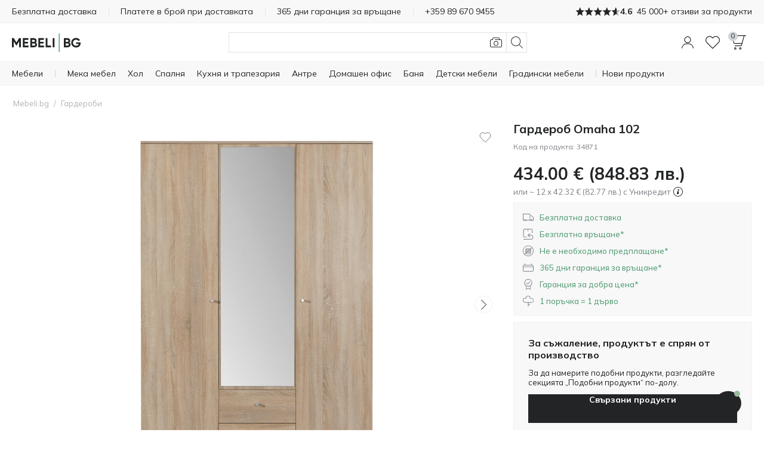

--- FILE ---
content_type: text/html; charset=utf-8
request_url: https://www.mebeli.bg/garderobi/garderob-omaha-102.html
body_size: 51098
content:
<!DOCTYPE html>
<html 
    lang="bg"
    dir="ltr"
    class=" "
>
<head>
<title>Гардероб Omaha 102 - Мебели за хол | Mebeli.bg</title>
<base href="https://www.mebeli.bg/" />
<meta http-equiv="Content-Type" content="text/html; charset=utf-8" data-ca-mode="" />
<meta name="viewport" content="initial-scale=1.0, width=device-width" />
<meta name="description" content="Организирайте и поддържайте ред в дома си с гардеробите от Mebeli.bg – практичност, ред и разнообразие от стилове за Вашия дом." />

<meta name="keywords" content="Гардероби, ъглови гардероби, гардероби с чекмеджета, гардероби с врати, гардероби с плъзгащи врати, гардероби с огледала, спалня гардероби, гардероб" />
<meta name="format-detection" content="telephone=no">

<link rel="canonical" href="https://www.mebeli.bg/garderobi/garderob-omaha-102.html"/>


    <!-- Inline script moved to the bottom of the page -->
    <meta property="og:title" content="Гардероб Omaha 102"/><meta property="og:description" content="Хиляди мебели за Вашия дом без предплащане с безплатна доставка. Поръчайте сега - платете при доставка"/><meta property="og:image" content="https://img.mebeli.bg/detailed/2667/garderob-omaha-102_2667949.jpg"/><meta property="og:image:type" content="image/jpeg"/><meta property="og:url" content="https://www.mebeli.bg/garderobi/garderob-omaha-102.html"/><meta property="product:brand" content="furniture1.eu"/><meta property="product:availability" content="preorder"/><meta property="product:condition" content="new"/><meta property="product:price:amount" content="848.83"/><meta property="product:price:currency" content="BGN"/><meta property="product:retailer_item_id" content="34871"/><meta property="og:type" content="website"/>
<meta name="format-detection" content="telephone=no">
<meta name="format-detection" content="email=no" />
<script async src="https://js.testfreaks.com/onpage/mebeli.bg/head.js" type="346b2d23061843980196da4c-text/javascript"></script>
    <link href="https://www.mebeli.bg/images/logos/704/favicon_M.ico" rel="shortcut icon" type="image/vnd.microsoft.icon" />

<link rel="preload" crossorigin="anonymous" as="font" href="https://www.mebeli.bg/design/themes/responsive/media/fonts/opensans.woff?1769416772" type="font/woff" />
<link type="text/css" rel="stylesheet" href="https://www.mebeli.bg/var/cache/misc/assets/design/themes/responsive/css/standalone.366a5f5c7f79edba6446dd93e6fe74f51769416771.css?1769416771" />

        
                <!-- Google Tag Manager -->
<script type="346b2d23061843980196da4c-text/javascript" data-no-defer>(function(w,d,s,l,i){w[l]=w[l]||[];w[l].push({'gtm.start':new Date().getTime(),event:'gtm.js'});var f=d.getElementsByTagName(s)[0],j=d.createElement(s);j.async=true;j.src="https://sst.mebeli.bg/d3tjddqusdvp.js?"+i;f.parentNode.insertBefore(j,f);})(window,document,'script','dataLayer','al5i=aWQ9R1RNLU43RlAzRjI%3D&page=1');</script>
<!-- End Google Tag Manager -->
    
                
            <!-- Google tag (gtag.js) -->
            <!-- Inline script moved to the bottom of the page -->
            <!-- Inline script moved to the bottom of the page -->
        
    
<link rel="preconnect" href="https://fonts.googleapis.com">
<link rel="preconnect" href="https://fonts.gstatic.com" crossorigin>
<link rel="preload" as="style"
      href="https://fonts.googleapis.com/css2?family=Mulish:wght@300..800&display=swap">
<link rel="stylesheet"
      href="https://fonts.googleapis.com/css2?family=Mulish:wght@300..800&display=swap">
<link rel="preload" as="style" href="https://fonts.googleapis.com/css2?family=Barlow+Semi+Condensed:wght@400;600;700&display=swap">
<link rel="stylesheet" href="https://fonts.googleapis.com/css2?family=Barlow+Semi+Condensed:wght@400;600;700&display=swap">

    <link href="https://cdn.lupasearch.com/client/lupa/style-1.14.13.css" rel="stylesheet">
    <!-- Inline script moved to the bottom of the page -->

            
    
    
    <!-- Inline script moved to the bottom of the page -->
</head>

<body>
    <div id="tygh_settings" class="hidden" data-ca-current-location="https://www.mebeli.bg" data-ca-area="C" ></div>
                <!-- Google Tag Manager (noscript) -->
<noscript><iframe src="https://sst.mebeli.bg/ns.html?id=GTM-N7FP3F2" height="0" width="0" style="display:none;visibility:hidden"></iframe></noscript>
<!-- End Google Tag Manager (noscript) -->
    
<!-- Inline script moved to the bottom of the page -->

        
        <div class="ty-tygh  " data-ca-element="mainContainer" id="tygh_container">

        <div id="ajax_overlay" class="ty-ajax-overlay"></div>
<div id="ajax_loading_box" class="ty-ajax-loading-box"></div>
        <div class="cm-notification-container notification-container">
</div>
        <div class="ty-helper-container "
                    id="tygh_main_container">
            <div style="position:absolute"><span class="copy-bubble">Копирано!</span></div>

                                     <div class="tygh-top-panel clearfix">
                    <div class="container-fluid  top-grid">
                            
                
                
                
    	    		    <section class="grid-section unity-top-section">
			    <div class="grid-container clearfix grid-container-fw">
			    	<div class="row-fluid  grid-container-fw-content">
			        		        <div class="span16 " >
											<div class="unity-tkp">
    <div class="unity-tkp-block-vertical unity-tkp-slick ">
                                <a href="/dostavka.html">Безплатна доставка</a>
                                <a href="/plashtane.html">Платете в брой при доставката</a>
                                <a href="/reklamaciya.html">365 дни гаранция за връщане</a>
                                                            
            <a href="tel:+359 89 670 9455"><span class="unity-tkp-block-phone-vertical">+359 89 670 9455</span></a>
                            <a class="trustvoice-reviews-container unity-tkp-scroll-link" href="https://www.mebeli.bg/otzivi/?reviews=trustvoice">
                    <div class="trustvoice-tkp-star-rating">
                                <div class="trustvoice-tkp-star" style="--fill: 100%"></div>
                                <div class="trustvoice-tkp-star" style="--fill: 100%"></div>
                                <div class="trustvoice-tkp-star" style="--fill: 100%"></div>
                                <div class="trustvoice-tkp-star" style="--fill: 100%"></div>
                                <div class="trustvoice-tkp-star" style="--fill: 60%"></div>
            </div>

    <div class="trustvoice-reviews-rating">4.6</div>
    <div class="trustvoice-reviews-total"><span>45 000+ отзиви за продукти</span></div>

            </a>
            </div>
    <div class="unity-tkp-flex-block">
        <div class="trustvoice-reviews-container">
                            <a class="unity-tkp-desktop-link" href="https://www.mebeli.bg/otzivi/?reviews=trustvoice">
                        <div class="trustvoice-tkp-star-rating">
                                <div class="trustvoice-tkp-star" style="--fill: 100%"></div>
                                <div class="trustvoice-tkp-star" style="--fill: 100%"></div>
                                <div class="trustvoice-tkp-star" style="--fill: 100%"></div>
                                <div class="trustvoice-tkp-star" style="--fill: 100%"></div>
                                <div class="trustvoice-tkp-star" style="--fill: 60%"></div>
            </div>

    <div class="trustvoice-reviews-rating">4.6</div>
    <div class="trustvoice-reviews-total"><span>45 000+ отзиви за продукти</span></div>

                </a>
                        </div>
</div>
							        </div>
    	    	</div>
	    				    </div>
	    </section>
	        
        </div>
    

    </div>
        
        <header class="tygh-header clearfix">
                    <div class="container-fluid  header-grid">
                            
                
    	    		    <section class="grid-section ">
			    <div class="grid-container clearfix">
			    	<div class="row-fluid ">
			        		        <div class="span16 " >
											<div class="unity-header__container unity-header__container-nav-row" id="unityHeaderWrapper_322"><div class="unity-header__nav" id="MegaMenu_322"><div class="unity-header__openmenu unity-header__icon"><a class="unity-header__item-link" id="UnityMenuOpenBtn"><span class="unity-header__item-link-svg-icon"><svg xmlns="http://www.w3.org/2000/svg" viewBox="0 0 20 20"><rect y="3.5" width="20" height="1"/><rect y="9.5" width="20" height="1"/><rect y="15.5" width="20" height="1"/></svg></span></a></div><div class="unity-header__nav-logo"><div class="unity-header__logo"><a href="https://www.mebeli.bg/" class="unity-header__logo-link" style=max-width:px ><img src="https://www.mebeli.bg/images/companies/1/logo/BG_no_padding_2.svg" alt="Mebeli.bg" title="Mebeli.bg" class="header__logo-img" id="header_logo_black"></a></div> 

</div><button title="Търсене" class="unity-header_click_search_icon" id="unity_header_open_search_mob"><svg xmlns="http://www.w3.org/2000/svg" viewBox="0 0 20 20"><path d="M8.16,16.32a8.16,8.16,0,1,1,8.16-8.16A8.17,8.17,0,0,1,8.16,16.32ZM8.16,1a7.16,7.16,0,1,0,7.15,7.16A7.17,7.17,0,0,0,8.16,1Z"/><rect x="16.27" y="12.71" width="1" height="8.12" transform="translate(-6.95 16.77) rotate(-45)"/></svg></button><div class="unity_mega-menu-mask" id="Menu_Search_Mask"></div><div class="unity-header__nav-icon unity-header__nav-icon-search mega-search-button list-item-right list"><div class="unity-header__search-container">
    <button id="search_back_btn" class="search-back-btn" aria-label="Обратно"><svg xmlns="https://www.w3.org/2000/svg" viewBox="0 0 20 20"><path d="M.24,9.43a.79.79,0,0,0,0,1.13h0l5.09,5.09a.8.8,0,0,0,1.13,0,.81.81,0,0,0,0-1.14L1.93,10,6.46,5.48a.81.81,0,0,0,0-1.14.8.8,0,0,0-1.13,0ZM20,9.2H.8v1.6H20Z"/></svg></button>
    <form action="https://www.mebeli.bg/tarsene/" name="search_form" method="get">
        
        <div class="my-search"><input type="text" aria-label="Търсене"  value="" id="search_input" title="" class="unity-header__search-input cm-hint"  autocomplete="off" autocomplete="off" /></div><span title="Търсене" id="n_search_input_btn" class="n-search-input-btn"><svg xmlns="http://www.w3.org/2000/svg" viewBox="0 0 20 20"><path d="M8.16,16.32a8.16,8.16,0,1,1,8.16-8.16A8.17,8.17,0,0,1,8.16,16.32ZM8.16,1a7.16,7.16,0,1,0,7.15,7.16A7.17,7.17,0,0,0,8.16,1Z"/><rect x="16.27" y="12.71" width="1" height="8.12" transform="translate(-6.95 16.77) rotate(-45)"/></svg></span>    <input type="hidden" name="security_hash" class="cm-no-hide-input" value="281db3b38093278dde643ef268dc812f" /></form>

            <button title="търсене по изображение"
            class="eb-visualsearch get-visual-search-view cm-ajax"
            title=Търсене със снимка><svg xmlns="https://www.w3.org/2000/svg" viewBox="0 0 20 20"><path d="M10,15.54a3.85,3.85,0,1,1,3.84-3.85A3.85,3.85,0,0,1,10,15.54Zm0-6.69a2.85,2.85,0,1,0,2.85,2.84A2.85,2.85,0,0,0,10,8.85Z"/><path d="M17.77,5H16.19L16,3.57A2.23,2.23,0,0,0,13.8,1.7H6.29A2.22,2.22,0,0,0,4.1,3.55L3.79,5H2.23a2.23,2.23,0,0,0-1.57.65A2.18,2.18,0,0,0,0,7.31v8.77A2.22,2.22,0,0,0,2.23,18.3H17.78A2.21,2.21,0,0,0,20,16.08V7.32A2.24,2.24,0,0,0,17.77,5ZM19,16.09a1.19,1.19,0,0,1-1.24,1.22H2.22A1.23,1.23,0,0,1,1,16.08V7.25a1.2,1.2,0,0,1,.36-.86A1.23,1.23,0,0,1,2.22,6H4.6l.48-2.3a1.23,1.23,0,0,1,1.21-1h7.52a1.2,1.2,0,0,1,1.24,1L15.19,5H8.3V6h9.52A1.24,1.24,0,0,1,19,7.31Z"/></svg></button>
        <button class="search-clear hidden"><svg xmlns="https://www.w3.org/2000/svg" viewBox="0 0 20 20"><rect x="-3.65" y="9.5" width="27.29" height="0.99" transform="translate(-4.14 10) rotate(-45)"/><rect x="9.5" y="-3.65" width="0.99" height="27.29" transform="translate(-4.14 10) rotate(-45)"/></svg></button>
</div>
</div><div class="unity-header__nav-icon unity-header__nav-icon-profile list-item-right list">
    <div class="profiles-modal hide-mob not-logged-in">
            <div id="unity_modal_profiles_opener" class="unity-modal-opener" data-open="unity_modal_profiles" tabindex="0" role="button" aria-label="Здравей!">
        <span>
            <svg xmlns="https://www.w3.org/2000/svg" viewBox="0 0 20 20"><path d="M10,11.08a5.54,5.54,0,1,1,5.54-5.53A5.54,5.54,0,0,1,10,11.08ZM10,1a4.54,4.54,0,1,0,4.54,4.54A4.54,4.54,0,0,0,10,1Z"/><path d="M20,20H19c0-4.05-3.5-7.24-7.81-7.24H8.81C4.5,12.76,1,16,1,20H0a8.51,8.51,0,0,1,8.81-8.24h2.38A8.51,8.51,0,0,1,20,20Z"/></svg>
        </span>
            </div>

<div class="unity-modal" id="unity_modal_profiles" aria-hidden="true" role="dialog">
            <div class="unity-modal-mask" data-close="unity_modal_profiles">
                <button type="button" aria-label="Затвори">
                    <svg xmlns="http://www.w3.org/2000/svg" viewBox="0 0 20 20"><line x2="20" y2="20"/><line x1="20" y2="20"/></svg>                </button>
            </div>
            <div class="unity-modal-container">
                <div class="unity-modal-body">
                    <div class="unity-modal-header">
                        <h3 class="unity-modal-title">Здравей!</h3>
                    </div>
                    <div class="unity-modal-content">
                            <div id="account_info_650" class="account-info-content">
            <div class="profiles-wrapper">
            <div class="profiles-description-block"><p class="profile_description">Влезте или се регистрирайте и вижте всичките си поръчки на едно място</p></div>
            <div class="profiles-buttons-block">
                <a href="https://www.mebeli.bg/auth-loginform/" rel="nofollow" class="ty-btn ty-btn__secondary">Вход</a>
                <a href="https://www.mebeli.bg/registraciya/" rel="nofollow" class="ty-btn ty-btn__primary">Регистрация</a>
            </div>
        </div>
    
    
    <ul class="ty-account-info">
                            <li class="ty-account-info__item ty-dropdown-box__item"><a class="ty-account-info__a underlined" href="https://www.mebeli.bg/prosledyavane-na-porachka/" rel="nofollow"><svg xmlns="http://www.w3.org/2000/svg" viewBox="0 0 20 20"><path d="M20,16.67,14.62,20,10,16.67,5.38,20,0,16.67V0L5.38,3.33,10,0l4.62,3.33L20,0ZM10.42,5.83H9.58V1.33L5.83,4V7.5H5V4.08L.83,1.5V16.2L5,18.78V13.33h.83v5.32l3.75-2.71V11.67h.84v4.27l3.75,2.71V14.17H15v4.61l4.17-2.58V1.5L15,4.08V6.67h-.83V4l-3.75-2.7Zm6.81,5.85-1.08-1.06,1.06-1.08L16.62,9,15.56,10,14.48,9l-.59.58L15,10.62,13.91,11.7l.59.59,1.06-1.08,1.08,1.06Zm-11.76-.5a2.52,2.52,0,0,1-.9-.17l.33-.92a1.65,1.65,0,0,0,.58.1,1.67,1.67,0,0,0,.62-.12l.38.91A2.67,2.67,0,0,1,5.47,11.18Zm-2.16-2a.81.81,0,1,0,.8.8A.8.8,0,0,0,3.31,9.2Zm9.39,1.32-1.38-.79.48-.85,1.39.79Zm-5.38,0-.5-.85,1.36-.81.51.84Zm3.27-1.18a1.63,1.63,0,0,0-1.2,0l-.34-.92a2.75,2.75,0,0,1,.9-.16,2.5,2.5,0,0,1,1,.21Z"/></svg>Проследяване на поръчка</a></li>
                        <li class="ty-account-info__item ty-dropdown-box__item"><a class="ty-account-info__a" href="https://www.mebeli.bg/wishlist-view/" rel="nofollow"><svg xmlns="https://www.w3.org/2000/svg" viewBox="0 0 20 20"><path d="M10,18.86a.51.51,0,0,1-.36-.15l-8.15-8.2A5.53,5.53,0,0,1,2,2.45a5.65,5.65,0,0,1,8,.73,5.65,5.65,0,0,1,8-.73,5.52,5.52,0,0,1,.57,8l0,0-8.15,8.2A.51.51,0,0,1,10,18.86ZM5.6,2.15A4.64,4.64,0,0,0,2.67,3.22a4.51,4.51,0,0,0-.44,6.62L10,17.65l7.78-7.83a4.49,4.49,0,0,0-.45-6.6c-1.72-1.43-4.64-1.72-6.95,1a.5.5,0,0,1-.76,0A5.25,5.25,0,0,0,5.6,2.15Z"/></svg>Любими</a></li>
    </ul>

    
<!--account_info_650--></div>
                    </div>
                </div>
            </div>
    </div>
    </div>
</div><div class="unity-header__nav-icon unity-header__nav-icon-wishlist  list"><a href="https://www.mebeli.bg/wishlist-view/" class="unity-header__nav-item-l1-link" aria-label="Любими"><span class="unity-header__nav-item-l1-link-svg-icon unity-header__nav-item-link-ico unity-header__nav-item-link-ico-default"><svg xmlns="http://www.w3.org/2000/svg" viewBox="0 0 20 20"><path d="M10,18.86a.47.47,0,0,1-.35-.15l-8.16-8.2A5.53,5.53,0,0,1,2,2.45a5.65,5.65,0,0,1,8,.73,5.65,5.65,0,0,1,8-.73,5.52,5.52,0,0,1,.57,8l0,0-8.16,8.2A.47.47,0,0,1,10,18.86ZM5.6,2.15A4.61,4.61,0,0,0,2.67,3.22a4.5,4.5,0,0,0-.44,6.62L10,17.65l7.79-7.83a4.5,4.5,0,0,0-.46-6.6c-1.72-1.43-4.64-1.72-6.95,1a.5.5,0,0,1-.76,0A5.25,5.25,0,0,0,5.6,2.15Z"/></svg><span class="" id="wishlist_status_icon_322l1991135"><span class="ty-wishlist__amount"  style="display: none;" >0</span><!--wishlist_status_icon_322l1991135--></span></span><span class="unity-header__nav-item-name-link">Любими</span></a></div><div class="unity-header__nav-icon unity-header__nav-icon-cart list-item-right list">
    

<div class="unity_cart-slide-oppener unity_slide_open_btn_cart_slide_id">
    <div class="unity-header__item-link">
                
            <div id="unity_modal_322_opener" class="unity-modal-opener" data-open="unity_modal_322" tabindex="0" role="button" aria-label="Количка">
        <span>
                        <span class="unity-header__item-link-svg-icon" id="cart_status_icon_desktop_content">
                <svg xmlns="http://www.w3.org/2000/svg" viewBox="0 0 20 20"><path d="M1.46,0A1.41,1.41,0,0,0,.32.6,1.65,1.65,0,0,0,.08,2.07l2.36,8.7a1.49,1.49,0,0,0,1.4,1.09h9.84l-.52,1.89a.49.49,0,0,1-.44.37H4.16v1h8.56A1.47,1.47,0,0,0,14.11,14l3-10.93L17.72,1H20V0ZM13.62,10.86H3.84a.5.5,0,0,1-.44-.37L1,1.79a.74.74,0,0,1,.09-.6A.44.44,0,0,1,1.46,1H16.68l-2.63,9.48A.49.49,0,0,1,13.62,10.86Z"/><path d="M4.84,20a1.59,1.59,0,1,1,1.59-1.58A1.58,1.58,0,0,1,4.84,20Zm0-2.17a.59.59,0,1,0,.59.59A.59.59,0,0,0,4.84,17.83Z"/><path d="M11.91,20a1.59,1.59,0,1,1,1.58-1.58A1.59,1.59,0,0,1,11.91,20Zm0-2.17a.59.59,0,1,0,.59.59A.59.59,0,0,0,11.91,17.83Z"/></svg>                <span class="unity-header__nav-cart-counter nav-cart-empty">0</span>
            <!--cart_status_icon_desktop_content--></span>
        
        </span>
            </div>

<div class="unity-modal cart-popup" id="unity_modal_322" aria-hidden="true" role="dialog">
            <div class="unity-modal-mask" data-close="unity_modal_322">
                <button type="button" aria-label="Затвори">
                    <svg xmlns="http://www.w3.org/2000/svg" viewBox="0 0 20 20"><line x2="20" y2="20"/><line x1="20" y2="20"/></svg>                </button>
            </div>
            <div class="unity-modal-container">
                <div class="unity-modal-body">
                    <div class="unity-modal-header">
                        <h3 class="unity-modal-title">Количка</h3>
                    </div>
                    <div class="unity-modal-content">
                                    <!-- Inline script moved to the bottom of the page -->
<!-- Inline script moved to the bottom of the page -->

    
    

<div class="cart-popup-content-wrapper" id="cart_status_cart_slide_id_desktop_content">
                    <div class="cart-empty-wrapper">
    <div class="cart-empty-content">
        <div class="cart-empty-icon-wrapper">
            <span class="unity-header__item-link-svg-icon link">
                <svg xmlns="http://www.w3.org/2000/svg" viewBox="0 0 20 20"><path d="M1.46,0A1.41,1.41,0,0,0,.32.6,1.65,1.65,0,0,0,.08,2.07l2.36,8.7a1.49,1.49,0,0,0,1.4,1.09h9.84l-.52,1.89a.49.49,0,0,1-.44.37H4.16v1h8.56A1.47,1.47,0,0,0,14.11,14l3-10.93L17.72,1H20V0ZM13.62,10.86H3.84a.5.5,0,0,1-.44-.37L1,1.79a.74.74,0,0,1,.09-.6A.44.44,0,0,1,1.46,1H16.68l-2.63,9.48A.49.49,0,0,1,13.62,10.86Z"/><path d="M4.84,20a1.59,1.59,0,1,1,1.59-1.58A1.58,1.58,0,0,1,4.84,20Zm0-2.17a.59.59,0,1,0,.59.59A.59.59,0,0,0,4.84,17.83Z"/><path d="M11.91,20a1.59,1.59,0,1,1,1.58-1.58A1.59,1.59,0,0,1,11.91,20Zm0-2.17a.59.59,0,1,0,.59.59A.59.59,0,0,0,11.91,17.83Z"/></svg>                <span class="unity-header__nav-cart-counter nav-cart-empty">0</span>
            </span>
        </div>
        <p class="cart-empty-message">Количката е празна</p>
        <div class="buttons-container ty-cart-content__bottom-buttons clearfix">
            <div class="ty-float-left ty-cart-content__left-buttons">
                    
 
    <a href="https://www.mebeli.bg/garderobi/garderob-omaha-102.html"  class="ty-btn ty-btn__secondary " >Продължи пазаруването</a>
            </div>
        </div>
    </div>
</div>    <!--cart_status_cart_slide_id_desktop_content--></div>
        
                    </div>
                </div>
            </div>
    </div>
    </div>
</div></div></div></div>

        <!-- Inline script moved to the bottom of the page --><div class="unity-header__desktop unity-header__container unity-header__container-fw" id="unityHeaderWrapper_348"><nav class="unity-header__nav-list-container"><ul class="unity-header__nav-items unity-header__nav-items-"><li class="unity-header__nav-item unity-header__nav-item-full_tree unity-header__nav-item-drop-down-Y mega-list-item list-item-left link-bold align-left list"><details><summary class="unity-header__nav-item-l1-link header-cursor-default"><span class="unity-header__nav-item-name-link">Мебели</span></summary><div class="unity-header__nav-full-tree-wrapper" id="unityheaderNavFullTreeWrapper_991014"><ul class="unity-header__nav-full-tree"><li class="unity-header__nav-full-tree__l1 " aria-hidden="true"><details class="is-open always-open" open><summary class="unity-header__nav-full-tree-l1-link unity-header__nav-full-tree-l1-subcategories header-cursor-default" data-submenu-id="unity-header__nav-full-tree-l2-wrapper__991016"><span class="unity-header__nav-full-tree-link-name">Мека мебел</span><i class="ty-icon-right-open"></i></summary><div class="unity-header__nav-full-tree-l2-wrapper columns-l2-2 " id="unityheaderNavFullTreeWrapper_l2_991016"><div class="unity-header__nav-full-tree-l2-block"><div class="unity-header__nav-full-tree unity-header__nav-full-tree-l2"><span class="unity-header__nav-full-tree__l2 column-l2-2  "><a href="https://www.mebeli.bg/meka-mebel/divani/" aria-hidden="true" class="unity-header__nav-full-tree-l2-link"><img src="/images/lazy_thumbs/1x1.jpg" data-src="https://img.mebeli.bg/_f1_/images/category_icons/sofas.png?w=125&amp;h=125&amp;vh=14" alt="Категория Дивани" class="unity-header__nav-full-tree-l1__img lazy" /><span class="unity-header__nav-full-tree-link-name">Дивани</span></a></span><span class="unity-header__nav-full-tree__l2 column-l2-2  "><a href="https://www.mebeli.bg/meka-mebel/glovi-divani/" aria-hidden="true" class="unity-header__nav-full-tree-l2-link"><img src="/images/lazy_thumbs/1x1.jpg" data-src="https://img.mebeli.bg/_f1_/images/category_icons/corner_sofas.png?w=125&amp;h=125&amp;vh=14" alt="Категория Ъглови дивани" class="unity-header__nav-full-tree-l1__img lazy" /><span class="unity-header__nav-full-tree-link-name">Ъглови дивани</span></a></span><span class="unity-header__nav-full-tree__l2 column-l2-2  "><a href="https://www.mebeli.bg/meka-mebel/raztegatelni-divani/" aria-hidden="true" class="unity-header__nav-full-tree-l2-link"><img src="/images/lazy_thumbs/1x1.jpg" data-src="https://img.mebeli.bg/_f1_/images/category_icons/sofa_beds.png?w=125&amp;h=125&amp;vh=14" alt="Категория Разтегателни дивани" class="unity-header__nav-full-tree-l1__img lazy" /><span class="unity-header__nav-full-tree-link-name">Разтегателни дивани</span></a></span><span class="unity-header__nav-full-tree__l2 column-l2-2  "><a href="https://www.mebeli.bg/meka-mebel/komplekti-meka-mebel/" aria-hidden="true" class="unity-header__nav-full-tree-l2-link"><img src="/images/lazy_thumbs/1x1.jpg" data-src="https://img.mebeli.bg/_f1_/images/category_icons/upholstered_furniture.png?w=125&amp;h=125&amp;vh=14" alt="Категория Комплекти мека мебел" class="unity-header__nav-full-tree-l1__img lazy" /><span class="unity-header__nav-full-tree-link-name">Комплекти мека мебел</span></a></span><span class="unity-header__nav-full-tree__l2 column-l2-2  "><a href="https://www.mebeli.bg/meka-mebel/fotoyli/" aria-hidden="true" class="unity-header__nav-full-tree-l2-link"><img src="/images/lazy_thumbs/1x1.jpg" data-src="https://img.mebeli.bg/_f1_/images/category_icons/armchairs_new.png?w=125&amp;h=125&amp;vh=14" alt="Категория Фотьойли" class="unity-header__nav-full-tree-l1__img lazy" /><span class="unity-header__nav-full-tree-link-name">Фотьойли</span></a></span><span class="unity-header__nav-full-tree__l2 column-l2-2  "><a href="https://www.mebeli.bg/meka-mebel/glovi-divani/p-obrazni-divani/" aria-hidden="true" class="unity-header__nav-full-tree-l2-link"><img src="/images/lazy_thumbs/1x1.jpg" data-src="https://img.mebeli.bg/_f1_/images/category_icons/u_shaped_corner_sofas.png?w=125&amp;h=125&amp;vh=14" alt="Категория П-образни дивани" class="unity-header__nav-full-tree-l1__img lazy" /><span class="unity-header__nav-full-tree-link-name">П-образни дивани</span></a></span><span class="unity-header__nav-full-tree__l2 column-l2-2  "><a href="https://www.mebeli.bg/meka-mebel/modulna-meka-mebel/" aria-hidden="true" class="unity-header__nav-full-tree-l2-link"><img src="/images/lazy_thumbs/1x1.jpg" data-src="https://img.mebeli.bg/_f1_/images/category_icons/modular_furniture.png?w=125&amp;h=125&amp;vh=14" alt="Категория Модулна мека мебел" class="unity-header__nav-full-tree-l1__img lazy" /><span class="unity-header__nav-full-tree-link-name">Модулна мека мебел</span></a></span><span class="unity-header__nav-full-tree__l2 column-l2-2  "><a href="https://www.mebeli.bg/meka-mebel/mebeli-stil-chesterfield/" aria-hidden="true" class="unity-header__nav-full-tree-l2-link"><img src="/images/lazy_thumbs/1x1.jpg" data-src="https://img.mebeli.bg/_f1_/images/category_icons/chesterfield_furniture.png?w=125&amp;h=125&amp;vh=14" alt="Категория Мебели стил Chesterfield" class="unity-header__nav-full-tree-l1__img lazy" /><span class="unity-header__nav-full-tree-link-name">Мебели стил Chesterfield</span></a></span><span class="unity-header__nav-full-tree__l2 column-l2-2  "><a href="https://www.mebeli.bg/meka-mebel/kushetki/" aria-hidden="true" class="unity-header__nav-full-tree-l2-link"><img src="/images/lazy_thumbs/1x1.jpg" data-src="https://img.mebeli.bg/_f1_/images/category_icons/chaise_lounges.png?w=125&amp;h=125&amp;vh=14" alt="Категория Кушетки" class="unity-header__nav-full-tree-l1__img lazy" /><span class="unity-header__nav-full-tree-link-name">Кушетки</span></a></span><span class="unity-header__nav-full-tree__l2 column-l2-2  "><a href="https://www.mebeli.bg/tapicirani-peyki/" aria-hidden="true" class="unity-header__nav-full-tree-l2-link"><img src="/images/lazy_thumbs/1x1.jpg" data-src="https://img.mebeli.bg/_f1_/images/category_icons/upholstered_benches.png?w=125&amp;h=125&amp;vh=14" alt="Категория Тапицирани пейки" class="unity-header__nav-full-tree-l1__img lazy" /><span class="unity-header__nav-full-tree-link-name">Тапицирани пейки</span></a></span><span class="unity-header__nav-full-tree__l2 column-l2-2  "><a href="https://www.mebeli.bg/meka-mebel/taburetki/" aria-hidden="true" class="unity-header__nav-full-tree-l2-link"><img src="/images/lazy_thumbs/1x1.jpg" data-src="https://img.mebeli.bg/_f1_/images/category_icons/pouffes.png?w=125&amp;h=125&amp;vh=14" alt="Категория Табуретки" class="unity-header__nav-full-tree-l1__img lazy" /><span class="unity-header__nav-full-tree-link-name">Табуретки</span></a></span><span class="unity-header__nav-full-tree__l2 column-l2-2  menu-col-break"><a href="https://www.mebeli.bg/reklayneri/" aria-hidden="true" class="unity-header__nav-full-tree-l2-link"><img src="/images/lazy_thumbs/1x1.jpg" data-src="https://img.mebeli.bg/_f1_/images/category_icons/recliners.png?w=125&amp;h=125&amp;vh=14" alt="Категория Реклайнери" class="unity-header__nav-full-tree-l1__img lazy" /><span class="unity-header__nav-full-tree-link-name">Реклайнери</span></a></span><span class="unity-header__nav-full-tree__l2 column-l2-2  "><a href="https://www.mebeli.bg/meka-mebel/" aria-hidden="true" class="unity-header__nav-full-tree-l2-link"><img src="/images/lazy_thumbs/1x1.jpg" data-src="https://img.mebeli.bg/_f1_/images/category_icons/all_furniture.png?w=125&amp;h=125&amp;vh=14" alt="Категория Всички мека мебел" class="unity-header__nav-full-tree-l1__img lazy" /><span class="unity-header__nav-full-tree-link-name">Всички мека мебел</span></a></span></div></div></div></details></li><li class="unity-header__nav-full-tree__l1 " aria-hidden="true"><details ><summary class="unity-header__nav-full-tree-l1-link unity-header__nav-full-tree-l1-subcategories header-cursor-default" data-submenu-id="unity-header__nav-full-tree-l2-wrapper__991017"><span class="unity-header__nav-full-tree-link-name">Корпусни мебели</span><i class="ty-icon-right-open"></i></summary><div class="unity-header__nav-full-tree-l2-wrapper columns-l2-2 " id="unityheaderNavFullTreeWrapper_l2_991017"><div class="unity-header__nav-full-tree-l2-block"><div class="unity-header__nav-full-tree unity-header__nav-full-tree-l2"><span class="unity-header__nav-full-tree__l2 column-l2-2  "><a href="https://www.mebeli.bg/mebeli-za-hol/komplekti-mebeli-za-hol/" aria-hidden="true" class="unity-header__nav-full-tree-l2-link"><img src="/images/lazy_thumbs/1x1.jpg" data-src="https://img.mebeli.bg/_f1_/images/category_icons/wall_units.png?w=125&amp;h=125&amp;vh=14" alt="Категория Комплекти мебели за хол" class="unity-header__nav-full-tree-l1__img lazy" /><span class="unity-header__nav-full-tree-link-name">Комплекти мебели за хол</span></a></span><span class="unity-header__nav-full-tree__l2 column-l2-2  "><a href="https://www.mebeli.bg/skrinove/" aria-hidden="true" class="unity-header__nav-full-tree-l2-link"><img src="/images/lazy_thumbs/1x1.jpg" data-src="https://img.mebeli.bg/_f1_/images/category_icons/chest_of_drawers.png?w=125&amp;h=125&amp;vh=14" alt="Категория Скринове" class="unity-header__nav-full-tree-l1__img lazy" /><span class="unity-header__nav-full-tree-link-name">Скринове</span></a></span><span class="unity-header__nav-full-tree__l2 column-l2-2  "><a href="https://www.mebeli.bg/etazherki/" aria-hidden="true" class="unity-header__nav-full-tree-l2-link"><img src="/images/lazy_thumbs/1x1.jpg" data-src="https://img.mebeli.bg/_f1_/images/category_icons/shelves.png?w=125&amp;h=125&amp;vh=14" alt="Категория Етажерки" class="unity-header__nav-full-tree-l1__img lazy" /><span class="unity-header__nav-full-tree-link-name">Етажерки</span></a></span><span class="unity-header__nav-full-tree__l2 column-l2-2  "><a href="https://www.mebeli.bg/shkafove/" aria-hidden="true" class="unity-header__nav-full-tree-l2-link"><img src="/images/lazy_thumbs/1x1.jpg" data-src="https://img.mebeli.bg/_f1_/images/category_icons/cabinets.png?w=125&amp;h=125&amp;vh=14" alt="Категория Шкафове" class="unity-header__nav-full-tree-l1__img lazy" /><span class="unity-header__nav-full-tree-link-name">Шкафове</span></a></span><span class="unity-header__nav-full-tree__l2 column-l2-2  "><a href="https://www.mebeli.bg/garderobi/" aria-hidden="true" class="unity-header__nav-full-tree-l2-link"><img src="/images/lazy_thumbs/1x1.jpg" data-src="https://img.mebeli.bg/_f1_/images/category_icons/wardrobes.png?w=125&amp;h=125&amp;vh=14" alt="Категория Гардероби" class="unity-header__nav-full-tree-l1__img lazy" /><span class="unity-header__nav-full-tree-link-name">Гардероби</span></a></span><span class="unity-header__nav-full-tree__l2 column-l2-2  "><a href="https://www.mebeli.bg/tv-shkafove/" aria-hidden="true" class="unity-header__nav-full-tree-l2-link"><img src="/images/lazy_thumbs/1x1.jpg" data-src="https://img.mebeli.bg/_f1_/images/category_icons/tv_tables.png?w=125&amp;h=125&amp;vh=14" alt="Категория ТВ шкафове" class="unity-header__nav-full-tree-l1__img lazy" /><span class="unity-header__nav-full-tree-link-name">ТВ шкафове</span></a></span><span class="unity-header__nav-full-tree__l2 column-l2-2  "><a href="https://www.mebeli.bg/etazherki/stenni-etazherki/" aria-hidden="true" class="unity-header__nav-full-tree-l2-link"><img src="/images/lazy_thumbs/1x1.jpg" data-src="https://img.mebeli.bg/_f1_/images/category_icons/hanging_shelves.png?w=125&amp;h=125&amp;vh=14" alt="Категория Стенни етажерки" class="unity-header__nav-full-tree-l1__img lazy" /><span class="unity-header__nav-full-tree-link-name">Стенни етажерки</span></a></span><span class="unity-header__nav-full-tree__l2 column-l2-2  "><a href="https://www.mebeli.bg/mebeli-za-antre/komplekti-za-antre/" aria-hidden="true" class="unity-header__nav-full-tree-l2-link"><img src="/images/lazy_thumbs/1x1.jpg" data-src="https://img.mebeli.bg/_f1_/images/category_icons/hallway_sets.png?w=125&amp;h=125&amp;vh=14" alt="Категория Комплекти за коридор" class="unity-header__nav-full-tree-l1__img lazy" /><span class="unity-header__nav-full-tree-link-name">Комплекти за коридор</span></a></span><span class="unity-header__nav-full-tree__l2 column-l2-2  "><a href="https://www.mebeli.bg/shkafove-za-obuvki/" aria-hidden="true" class="unity-header__nav-full-tree-l2-link"><img src="/images/lazy_thumbs/1x1.jpg" data-src="https://img.mebeli.bg/_f1_/images/category_icons/shoe_cabinets.png?w=125&amp;h=125&amp;vh=14" alt="Категория Шкафове за обувки" class="unity-header__nav-full-tree-l1__img lazy" /><span class="unity-header__nav-full-tree-link-name">Шкафове за обувки</span></a></span><span class="unity-header__nav-full-tree__l2 column-l2-2  "><a href="https://www.mebeli.bg/noschni-shkafcheta/" aria-hidden="true" class="unity-header__nav-full-tree-l2-link"><img src="/images/lazy_thumbs/1x1.jpg" data-src="https://img.mebeli.bg/_f1_/images/category_icons/bedside_tables.png?w=125&amp;h=125&amp;vh=14" alt="Категория Нощни шкафчета" class="unity-header__nav-full-tree-l1__img lazy" /><span class="unity-header__nav-full-tree-link-name">Нощни шкафчета</span></a></span><span class="unity-header__nav-full-tree__l2 column-l2-2  menu-col-break"><a href="https://www.mebeli.bg/ofis-konteyneri/" aria-hidden="true" class="unity-header__nav-full-tree-l2-link"><img src="/images/lazy_thumbs/1x1.jpg" data-src="https://img.mebeli.bg/_f1_/images/category_icons/drawer_blocks.png?w=125&amp;h=125&amp;vh=14" alt="Категория Офис контейнери" class="unity-header__nav-full-tree-l1__img lazy" /><span class="unity-header__nav-full-tree-link-name">Офис контейнери</span></a></span><span class="unity-header__nav-full-tree__l2 column-l2-2  "><a href="https://www.mebeli.bg/obzavezhdane-za-kuhnya-i-trapezariya/komplekti-za-kuhnya/" aria-hidden="true" class="unity-header__nav-full-tree-l2-link"><img src="/images/lazy_thumbs/1x1.jpg" data-src="https://img.mebeli.bg/_f1_/images/category_icons/kitchen_sets.png?w=125&amp;h=125&amp;vh=14" alt="Категория Кухни" class="unity-header__nav-full-tree-l1__img lazy" /><span class="unity-header__nav-full-tree-link-name">Кухни</span></a></span><span class="unity-header__nav-full-tree__l2 column-l2-2  "><a href="https://www.mebeli.bg/mebeli-za-banya/" aria-hidden="true" class="unity-header__nav-full-tree-l2-link"><img src="/images/lazy_thumbs/1x1.jpg" data-src="https://img.mebeli.bg/_f1_/images/category_icons/bathroom_sets.png?w=125&amp;h=125&amp;vh=14" alt="Категория Комплекти за баня" class="unity-header__nav-full-tree-l1__img lazy" /><span class="unity-header__nav-full-tree-link-name">Комплекти за баня</span></a></span><span class="unity-header__nav-full-tree__l2 column-l2-2  "><a href="https://www.mebeli.bg/mebeli-za-domashen-ofis/komplekti-za-domashen-ofis/" aria-hidden="true" class="unity-header__nav-full-tree-l2-link"><img src="/images/lazy_thumbs/1x1.jpg" data-src="https://img.mebeli.bg/_f1_/images/category_icons/office_furniture_sets.png?w=125&amp;h=125&amp;vh=14" alt="Категория Офис комплекти" class="unity-header__nav-full-tree-l1__img lazy" /><span class="unity-header__nav-full-tree-link-name">Офис комплекти</span></a></span></div></div></div></details></li><li class="unity-header__nav-full-tree__l1 " aria-hidden="true"><details ><summary class="unity-header__nav-full-tree-l1-link unity-header__nav-full-tree-l1-subcategories header-cursor-default" data-submenu-id="unity-header__nav-full-tree-l2-wrapper__991018"><span class="unity-header__nav-full-tree-link-name">Маси и столове</span><i class="ty-icon-right-open"></i></summary><div class="unity-header__nav-full-tree-l2-wrapper columns-l2-2 " id="unityheaderNavFullTreeWrapper_l2_991018"><div class="unity-header__nav-full-tree-l2-block"><div class="unity-header__nav-full-tree unity-header__nav-full-tree-l2"><span class="unity-header__nav-full-tree__l2 column-l2-2  "><a href="https://www.mebeli.bg/masi/" aria-hidden="true" class="unity-header__nav-full-tree-l2-link"><img src="/images/lazy_thumbs/1x1.jpg" data-src="https://img.mebeli.bg/_f1_/images/category_icons/oval_table.png?w=125&amp;h=125&amp;vh=14" alt="Категория Маси" class="unity-header__nav-full-tree-l1__img lazy" /><span class="unity-header__nav-full-tree-link-name">Маси</span></a></span><span class="unity-header__nav-full-tree__l2 column-l2-2  "><a href="https://www.mebeli.bg/komplekti-za-trapezariya/" aria-hidden="true" class="unity-header__nav-full-tree-l2-link"><img src="/images/lazy_thumbs/1x1.jpg" data-src="https://img.mebeli.bg/_f1_/images/category_icons/dining_sets.png?w=125&amp;h=125&amp;vh=14" alt="Категория Kомплекти за трапезария" class="unity-header__nav-full-tree-l1__img lazy" /><span class="unity-header__nav-full-tree-link-name">Kомплекти за трапезария</span></a></span><span class="unity-header__nav-full-tree__l2 column-l2-2  "><a href="https://www.mebeli.bg/masichki-za-kafe-bg/" aria-hidden="true" class="unity-header__nav-full-tree-l2-link"><img src="/images/lazy_thumbs/1x1.jpg" data-src="https://img.mebeli.bg/_f1_/images/category_icons/coffee_tables.png?w=125&amp;h=125&amp;vh=14" alt="Категория Mасички за кафе" class="unity-header__nav-full-tree-l1__img lazy" /><span class="unity-header__nav-full-tree-link-name">Mасички за кафе</span></a></span><span class="unity-header__nav-full-tree__l2 column-l2-2  "><a href="https://www.mebeli.bg/konzolni-masi/" aria-hidden="true" class="unity-header__nav-full-tree-l2-link"><img src="/images/lazy_thumbs/1x1.jpg" data-src="https://img.mebeli.bg/_f1_/images/category_icons/console_tables.png?w=125&amp;h=125&amp;vh=14" alt="Категория Конзолни маси" class="unity-header__nav-full-tree-l1__img lazy" /><span class="unity-header__nav-full-tree-link-name">Конзолни маси</span></a></span><span class="unity-header__nav-full-tree__l2 column-l2-2  "><a href="https://www.mebeli.bg/bar-masi/" aria-hidden="true" class="unity-header__nav-full-tree-l2-link"><img src="/images/lazy_thumbs/1x1.jpg" data-src="https://img.mebeli.bg/_f1_/images/category_icons/bar_tables.png?w=125&amp;h=125&amp;vh=14" alt="Категория Бар маси" class="unity-header__nav-full-tree-l1__img lazy" /><span class="unity-header__nav-full-tree-link-name">Бар маси</span></a></span><span class="unity-header__nav-full-tree__l2 column-l2-2  "><a href="https://www.mebeli.bg/byura/" aria-hidden="true" class="unity-header__nav-full-tree-l2-link"><img src="/images/lazy_thumbs/1x1.jpg" data-src="https://img.mebeli.bg/_f1_/images/category_icons/office_tables.png?w=125&amp;h=125&amp;vh=14" alt="Категория Oфис бюрa" class="unity-header__nav-full-tree-l1__img lazy" /><span class="unity-header__nav-full-tree-link-name">Oфис бюрa</span></a></span><span class="unity-header__nav-full-tree__l2 column-l2-2  menu-col-break"><a href="https://www.mebeli.bg/byura/glovi-ofis-byura/" aria-hidden="true" class="unity-header__nav-full-tree-l2-link"><img src="/images/lazy_thumbs/1x1.jpg" data-src="https://img.mebeli.bg/_f1_/images/category_icons/corner_tables.png?w=125&amp;h=125&amp;vh=14" alt="Категория Ъглови офис бюра" class="unity-header__nav-full-tree-l1__img lazy" /><span class="unity-header__nav-full-tree-link-name">Ъглови офис бюра</span></a></span><span class="unity-header__nav-full-tree__l2 column-l2-2  "><a href="https://www.mebeli.bg/stolove/" aria-hidden="true" class="unity-header__nav-full-tree-l2-link"><img src="/images/lazy_thumbs/1x1.jpg" data-src="https://img.mebeli.bg/_f1_/images/category_icons/chairs_new_1.png?w=125&amp;h=125&amp;vh=14" alt="Категория Cтолове" class="unity-header__nav-full-tree-l1__img lazy" /><span class="unity-header__nav-full-tree-link-name">Cтолове</span></a></span><span class="unity-header__nav-full-tree__l2 column-l2-2  "><a href="https://www.mebeli.bg/bar-stolove/" aria-hidden="true" class="unity-header__nav-full-tree-l2-link"><img src="/images/lazy_thumbs/1x1.jpg" data-src="https://img.mebeli.bg/_f1_/images/category_icons/bar_chair.png?w=125&amp;h=125&amp;vh=14" alt="Категория Бар столове" class="unity-header__nav-full-tree-l1__img lazy" /><span class="unity-header__nav-full-tree-link-name">Бар столове</span></a></span><span class="unity-header__nav-full-tree__l2 column-l2-2  "><a href="https://www.mebeli.bg/bar-stolove/niski-bar-stolove/" aria-hidden="true" class="unity-header__nav-full-tree-l2-link"><img src="/images/lazy_thumbs/1x1.jpg" data-src="https://img.mebeli.bg/_f1_/images/category_icons/half_bar_chairs.png?w=125&amp;h=125&amp;vh=14" alt="Категория Ниски бар столове" class="unity-header__nav-full-tree-l1__img lazy" /><span class="unity-header__nav-full-tree-link-name">Ниски бар столове</span></a></span><span class="unity-header__nav-full-tree__l2 column-l2-2  "><a href="https://www.mebeli.bg/mebeli-za-domashen-ofis/ofis-stolove/" aria-hidden="true" class="unity-header__nav-full-tree-l2-link"><img src="/images/lazy_thumbs/1x1.jpg" data-src="https://img.mebeli.bg/_f1_/images/category_icons/office_chairs.png?w=125&amp;h=125&amp;vh=14" alt="Категория Офис столове" class="unity-header__nav-full-tree-l1__img lazy" /><span class="unity-header__nav-full-tree-link-name">Офис столове</span></a></span><span class="unity-header__nav-full-tree__l2 column-l2-2  "><a href="https://www.mebeli.bg/geymrski-stolove/" aria-hidden="true" class="unity-header__nav-full-tree-l2-link"><img src="/images/lazy_thumbs/1x1.jpg" data-src="https://img.mebeli.bg/_f1_/images/category_icons/gaming_chairs.png?w=125&amp;h=125&amp;vh=14" alt="Категория Геймърски столове" class="unity-header__nav-full-tree-l1__img lazy" /><span class="unity-header__nav-full-tree-link-name">Геймърски столове</span></a></span><span class="unity-header__nav-full-tree__l2 column-l2-2  "><a href="https://www.mebeli.bg/toaletki/" aria-hidden="true" class="unity-header__nav-full-tree-l2-link"><img src="/images/lazy_thumbs/1x1.jpg" data-src="https://img.mebeli.bg/_f1_/images/category_icons/makeup_tables.png?w=125&amp;h=125&amp;vh=14" alt="Категория Тоалетки" class="unity-header__nav-full-tree-l1__img lazy" /><span class="unity-header__nav-full-tree-link-name">Тоалетки</span></a></span></div></div></div></details></li><li class="unity-header__nav-full-tree__l1 " aria-hidden="true"><details ><summary class="unity-header__nav-full-tree-l1-link unity-header__nav-full-tree-l1-subcategories header-cursor-default" data-submenu-id="unity-header__nav-full-tree-l2-wrapper__991130"><span class="unity-header__nav-full-tree-link-name">Легла</span><i class="ty-icon-right-open"></i></summary><div class="unity-header__nav-full-tree-l2-wrapper columns-l2-2 " id="unityheaderNavFullTreeWrapper_l2_991130"><div class="unity-header__nav-full-tree-l2-block"><div class="unity-header__nav-full-tree unity-header__nav-full-tree-l2"><span class="unity-header__nav-full-tree__l2 column-l2-2  "><a href="https://www.mebeli.bg/legla/" aria-hidden="true" class="unity-header__nav-full-tree-l2-link"><img src="/images/lazy_thumbs/1x1.jpg" data-src="https://img.mebeli.bg/_f1_/images/category_icons/bed-menu.png?w=125&amp;h=125&amp;vh=14" alt="Категория Легла" class="unity-header__nav-full-tree-l1__img lazy" /><span class="unity-header__nav-full-tree-link-name">Легла</span></a></span><span class="unity-header__nav-full-tree__l2 column-l2-2  "><a href="https://www.mebeli.bg/legla/dvoyni-legla/" aria-hidden="true" class="unity-header__nav-full-tree-l2-link"><img src="/images/lazy_thumbs/1x1.jpg" data-src="https://img.mebeli.bg/_f1_/images/category_icons/double_beds.png?w=125&amp;h=125&amp;vh=14" alt="Категория Двойни легла" class="unity-header__nav-full-tree-l1__img lazy" /><span class="unity-header__nav-full-tree-link-name">Двойни легла</span></a></span><span class="unity-header__nav-full-tree__l2 column-l2-2  "><a href="https://www.mebeli.bg/legla/edinichni-legla/" aria-hidden="true" class="unity-header__nav-full-tree-l2-link"><img src="/images/lazy_thumbs/1x1.jpg" data-src="https://img.mebeli.bg/_f1_/images/category_icons/single_beds.png?w=125&amp;h=125&amp;vh=14" alt="Категория Единични легла" class="unity-header__nav-full-tree-l1__img lazy" /><span class="unity-header__nav-full-tree-link-name">Единични легла</span></a></span><span class="unity-header__nav-full-tree__l2 column-l2-2  "><a href="https://www.mebeli.bg/legla/kontinentalni-legla/" aria-hidden="true" class="unity-header__nav-full-tree-l2-link"><img src="/images/lazy_thumbs/1x1.jpg" data-src="https://img.mebeli.bg/_f1_/images/category_icons/continental_beds.png?w=125&amp;h=125&amp;vh=14" alt="Категория Континентални легла" class="unity-header__nav-full-tree-l1__img lazy" /><span class="unity-header__nav-full-tree-link-name">Континентални легла</span></a></span><span class="unity-header__nav-full-tree__l2 column-l2-2  "><a href="https://www.mebeli.bg/dvuetazhni-legla/" aria-hidden="true" class="unity-header__nav-full-tree-l2-link"><img src="/images/lazy_thumbs/1x1.jpg" data-src="https://img.mebeli.bg/_f1_/images/category_icons/bunk_beds.png?w=125&amp;h=125&amp;vh=14" alt="Категория Двуетажни легла" class="unity-header__nav-full-tree-l1__img lazy" /><span class="unity-header__nav-full-tree-link-name">Двуетажни легла</span></a></span><span class="unity-header__nav-full-tree__l2 column-l2-2  "><a href="https://www.mebeli.bg/vdhnoveniya/padaschi-legla/" aria-hidden="true" class="unity-header__nav-full-tree-l2-link"><img src="/images/lazy_thumbs/1x1.jpg" data-src="https://img.mebeli.bg/_f1_/images/category_icons/bed-wardrobe.png?w=125&amp;h=125&amp;vh=14" alt="Категория Падащи легла" class="unity-header__nav-full-tree-l1__img lazy" /><span class="unity-header__nav-full-tree-link-name">Падащи легла</span></a></span><span class="unity-header__nav-full-tree__l2 column-l2-2  "><a href="https://www.mebeli.bg/matraci/" aria-hidden="true" class="unity-header__nav-full-tree-l2-link"><img src="/images/lazy_thumbs/1x1.jpg" data-src="https://img.mebeli.bg/_f1_/images/category_icons/mattresses.png?w=125&amp;h=125&amp;vh=14" alt="Категория Матраци" class="unity-header__nav-full-tree-l1__img lazy" /><span class="unity-header__nav-full-tree-link-name">Матраци</span></a></span><span class="unity-header__nav-full-tree__l2 column-l2-2  "><a href="https://www.mebeli.bg/podmatrachni-ramki/" aria-hidden="true" class="unity-header__nav-full-tree-l2-link"><img src="/images/lazy_thumbs/1x1.jpg" data-src="https://img.mebeli.bg/_f1_/images/category_icons/bed_slats.png?w=125&amp;h=125&amp;vh=14" alt="Категория Подматрачни рамки" class="unity-header__nav-full-tree-l1__img lazy" /><span class="unity-header__nav-full-tree-link-name">Подматрачни рамки</span></a></span><span class="unity-header__nav-full-tree__l2 column-l2-2  "><a href="https://www.mebeli.bg/legla/legla-s-rakla-za-spalno-belo/" aria-hidden="true" class="unity-header__nav-full-tree-l2-link"><img src="/images/lazy_thumbs/1x1.jpg" data-src="https://img.mebeli.bg/_f1_/images/category_icons/beds_with_bedding_box.png?w=125&amp;h=125&amp;vh=14" alt="Категория Легла с ракла за спално бельо" class="unity-header__nav-full-tree-l1__img lazy" /><span class="unity-header__nav-full-tree-link-name">Легла с ракла за спално бельо</span></a></span><span class="unity-header__nav-full-tree__l2 column-l2-2  "><a href="https://www.mebeli.bg/legla/legla-s-matrak/" aria-hidden="true" class="unity-header__nav-full-tree-l2-link"><img src="/images/lazy_thumbs/1x1.jpg" data-src="https://img.mebeli.bg/_f1_/images/category_icons/beds_with_mattress.png?w=125&amp;h=125&amp;vh=14" alt="Категория Легла с матрак" class="unity-header__nav-full-tree-l1__img lazy" /><span class="unity-header__nav-full-tree-link-name">Легла с матрак</span></a></span></div></div></div></details></li><li class="unity-header__nav-full-tree__l1 " aria-hidden="true"><details ><summary class="unity-header__nav-full-tree-l1-link unity-header__nav-full-tree-l1-subcategories header-cursor-default" data-submenu-id="unity-header__nav-full-tree-l2-wrapper__991134"><span class="unity-header__nav-full-tree-link-name">Други мебели</span><i class="ty-icon-right-open"></i></summary><div class="unity-header__nav-full-tree-l2-wrapper columns-l2-2 " id="unityheaderNavFullTreeWrapper_l2_991134"><div class="unity-header__nav-full-tree-l2-block"><div class="unity-header__nav-full-tree unity-header__nav-full-tree-l2"><span class="unity-header__nav-full-tree__l2 column-l2-2  "><a href="https://www.mebeli.bg/obzavezhdane-za-spalnya/spalni-komplekti/" aria-hidden="true" class="unity-header__nav-full-tree-l2-link"><img src="/images/lazy_thumbs/1x1.jpg" data-src="https://img.mebeli.bg/_f1_/images/category_icons/bedroom_sets.png?w=125&amp;h=125&amp;vh=14" alt="Категория Спални комплекти" class="unity-header__nav-full-tree-l1__img lazy" /><span class="unity-header__nav-full-tree-link-name">Спални комплекти</span></a></span><span class="unity-header__nav-full-tree__l2 column-l2-2  "><a href="https://www.mebeli.bg/detski-mebeli/komplekti-za-detska-staya/" aria-hidden="true" class="unity-header__nav-full-tree-l2-link"><img src="/images/lazy_thumbs/1x1.jpg" data-src="https://img.mebeli.bg/_f1_/images/category_icons/children_room_sets.png?w=125&amp;h=125&amp;vh=14" alt="Категория Комплекти за детски стаи" class="unity-header__nav-full-tree-l1__img lazy" /><span class="unity-header__nav-full-tree-link-name">Комплекти за детски стаи</span></a></span><span class="unity-header__nav-full-tree__l2 column-l2-2  "><a href="https://www.mebeli.bg/mebeli-za-domashen-ofis/komplekti-za-domashen-ofis/" aria-hidden="true" class="unity-header__nav-full-tree-l2-link"><img src="/images/lazy_thumbs/1x1.jpg" data-src="https://img.mebeli.bg/_f1_/images/category_icons/office_furniture_sets.png?w=125&amp;h=125&amp;vh=14" alt="Категория Офис комплекти" class="unity-header__nav-full-tree-l1__img lazy" /><span class="unity-header__nav-full-tree-link-name">Офис комплекти</span></a></span><span class="unity-header__nav-full-tree__l2 column-l2-2  "><a href="https://www.mebeli.bg/mebeli-za-banya/komplekti-za-banya/" aria-hidden="true" class="unity-header__nav-full-tree-l2-link"><img src="/images/lazy_thumbs/1x1.jpg" data-src="https://img.mebeli.bg/_f1_/images/category_icons/bathroom_sets.png?w=125&amp;h=125&amp;vh=14" alt="Категория Комплекти за баня" class="unity-header__nav-full-tree-l1__img lazy" /><span class="unity-header__nav-full-tree-link-name">Комплекти за баня</span></a></span><span class="unity-header__nav-full-tree__l2 column-l2-2  "><a href="https://www.mebeli.bg/gradinski-mebeli/" aria-hidden="true" class="unity-header__nav-full-tree-l2-link"><img src="/images/lazy_thumbs/1x1.jpg" data-src="https://img.mebeli.bg/_f1_/images/category_icons/outdoor_furniture_sets.png?w=125&amp;h=125&amp;vh=14" alt="Категория Градински мебели" class="unity-header__nav-full-tree-l1__img lazy" /><span class="unity-header__nav-full-tree-link-name">Градински мебели</span></a></span><span class="unity-header__nav-full-tree__l2 column-l2-2  "><a href="https://www.mebeli.bg/mebeli-za-hol/komplekti-mebeli-za-hol/" aria-hidden="true" class="unity-header__nav-full-tree-l2-link"><img src="/images/lazy_thumbs/1x1.jpg" data-src="https://img.mebeli.bg/_f1_/images/category_icons/living_room_sets.png?w=125&amp;h=125&amp;vh=14" alt="Категория Комплекти мебели за хол" class="unity-header__nav-full-tree-l1__img lazy" /><span class="unity-header__nav-full-tree-link-name">Комплекти мебели за хол</span></a></span></div></div></div></details></li><li class="unity-header__nav-full-tree__l1 " aria-hidden="true"><details ><summary class="unity-header__nav-full-tree-l1-link header-cursor-default" data-submenu-id="unity-header__nav-full-tree-l2-wrapper__991312"><a href="https://www.mebeli.bg/vsichki-mebeli/" class="unity-header__nav-full-tree-link-name link-clickable">Всички мебели</a></summary><div class="unity-header__nav-full-tree-l2-wrapper subcategory-menu-image__wrapper"><div class="unity-header__nav-full-tree-l2-block"><div class="unity-header__nav-full-tree unity-header__nav-full-tree-l2"><div class="unity-header__nav-full-tree__l2 subcategory-menu-image__container"><span><p class="subcategory-menu-image__name">Всички мебели</p><p class="subcategory-menu-image__description">От комфортна мека мебел до функционални решения за всекидневна, от трапезария до комфортно обзавеждане за спалня.</p><a class="subcategory-menu-image__link" href="https://www.mebeli.bg/vsichki-mebeli/">Преглед</a></span><img src="/images/lazy_thumbs/860x347.jpg" data-src="https://img.mebeli.bg/_f1_/images/desktop_menu/banner_all-furniture_2508.jpg?w=860&h=347" alt="Категория Всички мебели"class="unity-header__nav-full-tree-l1__img lazy subcategory-menu-image__image" /></div></div></div></div>



</details></li></ul></div>
</details></li><div class="expand-desktop-delim"></div><li class="unity-header__nav-item unity-header__nav-item-full_tree unity-header__nav-item-drop-down-Y mega-list-item list-item-left list expand-tree align-left" ><details><summary class="unity-header__nav-item-l1-link"><span class="unity-header__nav-item-name-link">Мека мебел</span></summary><div class="header-containers-full-wrapper"><div class="unity-header__nav-full-tree-wrapper"><div class="unity-header__nav-container"><span class="unity-header__nav-full-tree__item "><a href="https://www.mebeli.bg/meka-mebel/glovi-divani/" class="unity-header__nav-full-tree__item-link" aria-hidden="true"><img src="/images/lazy_thumbs/1x1.jpg" data-src="https://img.mebeli.bg/_f1_/images/category_icons/corner_sofas.png?w=125&h=125&amp;vh=14" alt="Категория Ъглови дивани" class="unity_mega-menu__full_tree__l1__img lazy" /><span class="unity-header__nav-full-tree-link-name">Ъглови дивани</span></a></span><span class="unity-header__nav-full-tree__item "><a href="https://www.mebeli.bg/meka-mebel/divani/" class="unity-header__nav-full-tree__item-link" aria-hidden="true"><img src="/images/lazy_thumbs/1x1.jpg" data-src="https://img.mebeli.bg/_f1_/images/category_icons/sofas.png?w=125&h=125&amp;vh=14" alt="Категория Дивани" class="unity_mega-menu__full_tree__l1__img lazy" /><span class="unity-header__nav-full-tree-link-name">Дивани</span></a></span><span class="unity-header__nav-full-tree__item "><a href="https://www.mebeli.bg/meka-mebel/raztegatelni-divani/" class="unity-header__nav-full-tree__item-link" aria-hidden="true"><img src="/images/lazy_thumbs/1x1.jpg" data-src="https://img.mebeli.bg/_f1_/images/category_icons/sofa_beds.png?w=125&h=125&amp;vh=14" alt="Категория Разтегателни дивани" class="unity_mega-menu__full_tree__l1__img lazy" /><span class="unity-header__nav-full-tree-link-name">Разтегателни дивани</span></a></span><span class="unity-header__nav-full-tree__item "><a href="https://www.mebeli.bg/meka-mebel/glovi-divani/p-obrazni-divani/" class="unity-header__nav-full-tree__item-link" aria-hidden="true"><img src="/images/lazy_thumbs/1x1.jpg" data-src="https://img.mebeli.bg/_f1_/images/category_icons/u_shaped_corner_sofas.png?w=125&h=125&amp;vh=14" alt="Категория П-образни дивани" class="unity_mega-menu__full_tree__l1__img lazy" /><span class="unity-header__nav-full-tree-link-name">П-образни дивани</span></a></span><span class="unity-header__nav-full-tree__item "><a href="https://www.mebeli.bg/meka-mebel/fotoyli/" class="unity-header__nav-full-tree__item-link" aria-hidden="true"><img src="/images/lazy_thumbs/1x1.jpg" data-src="https://img.mebeli.bg/_f1_/images/category_icons/armchairs_new.png?w=125&h=125&amp;vh=14" alt="Категория Фотьойли" class="unity_mega-menu__full_tree__l1__img lazy" /><span class="unity-header__nav-full-tree-link-name">Фотьойли</span></a></span><span class="unity-header__nav-full-tree__item "><a href="https://www.mebeli.bg/meka-mebel/komplekti-meka-mebel/" class="unity-header__nav-full-tree__item-link" aria-hidden="true"><img src="/images/lazy_thumbs/1x1.jpg" data-src="https://img.mebeli.bg/_f1_/images/category_icons/upholstered_furniture.png?w=125&h=125&amp;vh=14" alt="Категория Комплекти мека мебел" class="unity_mega-menu__full_tree__l1__img lazy" /><span class="unity-header__nav-full-tree-link-name">Комплекти мека мебел</span></a></span><span class="unity-header__nav-full-tree__item "><a href="https://www.mebeli.bg/reklayneri/" class="unity-header__nav-full-tree__item-link" aria-hidden="true"><img src="/images/lazy_thumbs/1x1.jpg" data-src="https://img.mebeli.bg/_f1_/images/category_icons/recliners.png?w=125&h=125&amp;vh=14" alt="Категория Реклайнери" class="unity_mega-menu__full_tree__l1__img lazy" /><span class="unity-header__nav-full-tree-link-name">Реклайнери</span></a></span><span class="unity-header__nav-full-tree__item "><a href="https://www.mebeli.bg/meka-mebel/mebeli-stil-chesterfield/" class="unity-header__nav-full-tree__item-link" aria-hidden="true"><img src="/images/lazy_thumbs/1x1.jpg" data-src="https://img.mebeli.bg/_f1_/images/category_icons/chesterfield_furniture.png?w=125&h=125&amp;vh=14" alt="Категория Мебели стил Chesterfield" class="unity_mega-menu__full_tree__l1__img lazy" /><span class="unity-header__nav-full-tree-link-name">Мебели стил Chesterfield</span></a></span><span class="unity-header__nav-full-tree__item "><a href="https://www.mebeli.bg/tapicirani-peyki/" class="unity-header__nav-full-tree__item-link" aria-hidden="true"><img src="/images/lazy_thumbs/1x1.jpg" data-src="https://img.mebeli.bg/_f1_/images/category_icons/upholstered_benches.png?w=125&h=125&amp;vh=14" alt="Категория Тапицирани пейки" class="unity_mega-menu__full_tree__l1__img lazy" /><span class="unity-header__nav-full-tree-link-name">Тапицирани пейки</span></a></span><span class="unity-header__nav-full-tree__item "><a href="https://www.mebeli.bg/meka-mebel/taburetki/" class="unity-header__nav-full-tree__item-link" aria-hidden="true"><img src="/images/lazy_thumbs/1x1.jpg" data-src="https://img.mebeli.bg/_f1_/images/category_icons/pouffes.png?w=125&h=125&amp;vh=14" alt="Категория Табуретки" class="unity_mega-menu__full_tree__l1__img lazy" /><span class="unity-header__nav-full-tree-link-name">Табуретки</span></a></span><span class="unity-header__nav-full-tree__item "><a href="https://www.mebeli.bg/meka-mebel/kushetki/" class="unity-header__nav-full-tree__item-link" aria-hidden="true"><img src="/images/lazy_thumbs/1x1.jpg" data-src="https://img.mebeli.bg/_f1_/images/category_icons/chaise_lounges.png?w=125&h=125&amp;vh=14" alt="Категория Кушетки" class="unity_mega-menu__full_tree__l1__img lazy" /><span class="unity-header__nav-full-tree-link-name">Кушетки</span></a></span><span class="unity-header__nav-full-tree__item "><a href="https://www.mebeli.bg/meka-mebel/modulna-meka-mebel/" class="unity-header__nav-full-tree__item-link" aria-hidden="true"><img src="/images/lazy_thumbs/1x1.jpg" data-src="https://img.mebeli.bg/_f1_/images/category_icons/modular_furniture.png?w=125&h=125&amp;vh=14" alt="Категория Модулна мека мебел" class="unity_mega-menu__full_tree__l1__img lazy" /><span class="unity-header__nav-full-tree-link-name">Модулна мека мебел</span></a></span><span class="unity-header__nav-full-tree__item "><a href="https://www.mebeli.bg/meka-mebel/" class="unity-header__nav-full-tree__item-link" aria-hidden="true"><img src="/images/lazy_thumbs/1x1.jpg" data-src="https://img.mebeli.bg/_f1_/images/category_icons/all_furniture.png?w=125&h=125&amp;vh=14" alt="Категория Всички мека мебел" class="unity_mega-menu__full_tree__l1__img lazy" /><span class="unity-header__nav-full-tree-link-name">Всички мека мебел</span></a></span><span class="unity-header__nav-full-tree__item side-category-image"><a href="https://www.mebeli.bg/" class="unity-header__nav-full-tree__item-link" aria-hidden="true"><img src="/images/lazy_thumbs/1x1.jpg" data-src="https://img.mebeli.bg/_f1_/images/desktop_menu/menu-upholstered-side-image.jpg?q=100&amp;vh=14" alt="Категория Мека мебел" class="unity_mega-menu__full_tree__l1__img lazy" /><span class="unity-header__nav-full-tree-link-category-image-name">Мека мебел</span></a></span></div></div></div></details></li><li class="unity-header__nav-item unity-header__nav-item-full_tree unity-header__nav-item-drop-down-Y mega-list-item list-item-left list expand-tree align-left" ><details><summary class="unity-header__nav-item-l1-link"><span class="unity-header__nav-item-name-link">Хол</span></summary><div class="header-containers-full-wrapper"><div class="unity-header__nav-full-tree-wrapper"><div class="unity-header__nav-container"><span class="unity-header__nav-full-tree__item "><a href="https://www.mebeli.bg/mebeli-za-hol/komplekti-mebeli-za-hol/" class="unity-header__nav-full-tree__item-link" aria-hidden="true"><img src="/images/lazy_thumbs/1x1.jpg" data-src="https://img.mebeli.bg/_f1_/images/category_icons/wall_units.png?w=125&h=125&amp;vh=14" alt="Категория Комплекти мебели за хол" class="unity_mega-menu__full_tree__l1__img lazy" /><span class="unity-header__nav-full-tree-link-name">Комплекти мебели за хол</span></a></span><span class="unity-header__nav-full-tree__item "><a href="https://www.mebeli.bg/mebeli-za-hol/skrinove-za-hol/" class="unity-header__nav-full-tree__item-link" aria-hidden="true"><img src="/images/lazy_thumbs/1x1.jpg" data-src="https://img.mebeli.bg/_f1_/images/category_icons/chest_of_drawers.png?w=125&h=125&amp;vh=14" alt="Категория Скринове" class="unity_mega-menu__full_tree__l1__img lazy" /><span class="unity-header__nav-full-tree-link-name">Скринове</span></a></span><span class="unity-header__nav-full-tree__item "><a href="https://www.mebeli.bg/mebeli-za-hol/holni-masichki-za-kafe/" class="unity-header__nav-full-tree__item-link" aria-hidden="true"><img src="/images/lazy_thumbs/1x1.jpg" data-src="https://img.mebeli.bg/_f1_/images/category_icons/coffee_tables.png?w=125&h=125&amp;vh=14" alt="Категория Mасички за кафе" class="unity_mega-menu__full_tree__l1__img lazy" /><span class="unity-header__nav-full-tree-link-name">Mасички за кафе</span></a></span><span class="unity-header__nav-full-tree__item "><a href="https://www.mebeli.bg/mebeli-za-hol/tv-shkafove-za-hol/" class="unity-header__nav-full-tree__item-link" aria-hidden="true"><img src="/images/lazy_thumbs/1x1.jpg" data-src="https://img.mebeli.bg/_f1_/images/category_icons/tv_tables.png?w=125&h=125&amp;vh=14" alt="Категория ТВ шкафове" class="unity_mega-menu__full_tree__l1__img lazy" /><span class="unity-header__nav-full-tree-link-name">ТВ шкафове</span></a></span><span class="unity-header__nav-full-tree__item "><a href="https://www.mebeli.bg/mebeli-za-hol/garderobi-za-hol/" class="unity-header__nav-full-tree__item-link" aria-hidden="true"><img src="/images/lazy_thumbs/1x1.jpg" data-src="https://img.mebeli.bg/_f1_/images/category_icons/wardrobes.png?w=125&h=125&amp;vh=14" alt="Категория Гардероби" class="unity_mega-menu__full_tree__l1__img lazy" /><span class="unity-header__nav-full-tree-link-name">Гардероби</span></a></span><span class="unity-header__nav-full-tree__item "><a href="https://www.mebeli.bg/mebeli-za-hol/shkafove-za-hol/" class="unity-header__nav-full-tree__item-link" aria-hidden="true"><img src="/images/lazy_thumbs/1x1.jpg" data-src="https://img.mebeli.bg/_f1_/images/category_icons/cabinets.png?w=125&h=125&amp;vh=14" alt="Категория Шкафове" class="unity_mega-menu__full_tree__l1__img lazy" /><span class="unity-header__nav-full-tree-link-name">Шкафове</span></a></span><span class="unity-header__nav-full-tree__item "><a href="https://www.mebeli.bg/mebeli-za-hol/etazherki-za-hol/" class="unity-header__nav-full-tree__item-link" aria-hidden="true"><img src="/images/lazy_thumbs/1x1.jpg" data-src="https://img.mebeli.bg/_f1_/images/category_icons/shelves.png?w=125&h=125&amp;vh=14" alt="Категория Етажерки" class="unity_mega-menu__full_tree__l1__img lazy" /><span class="unity-header__nav-full-tree-link-name">Етажерки</span></a></span><span class="unity-header__nav-full-tree__item "><a href="https://www.mebeli.bg/mebeli-za-hol/komplekti-za-trapezariya/" class="unity-header__nav-full-tree__item-link" aria-hidden="true"><img src="/images/lazy_thumbs/1x1.jpg" data-src="https://img.mebeli.bg/_f1_/images/category_icons/dining_sets.png?w=125&h=125&amp;vh=14" alt="Категория Комплекти за трапезаря" class="unity_mega-menu__full_tree__l1__img lazy" /><span class="unity-header__nav-full-tree-link-name">Комплекти за трапезаря</span></a></span><span class="unity-header__nav-full-tree__item "><a href="https://www.mebeli.bg/mebeli-za-hol/masi-za-dnevna/" class="unity-header__nav-full-tree__item-link" aria-hidden="true"><img src="/images/lazy_thumbs/1x1.jpg" data-src="https://img.mebeli.bg/_f1_/images/category_icons/oval_table.png?w=125&h=125&amp;vh=14" alt="Категория Маси" class="unity_mega-menu__full_tree__l1__img lazy" /><span class="unity-header__nav-full-tree-link-name">Маси</span></a></span><span class="unity-header__nav-full-tree__item menu-col-break"><a href="https://www.mebeli.bg/mebeli-za-hol/stolove-za-hol/" class="unity-header__nav-full-tree__item-link" aria-hidden="true"><img src="/images/lazy_thumbs/1x1.jpg" data-src="https://img.mebeli.bg/_f1_/images/category_icons/chairs_new_1.png?w=125&h=125&amp;vh=14" alt="Категория Cтолове" class="unity_mega-menu__full_tree__l1__img lazy" /><span class="unity-header__nav-full-tree-link-name menu-col-break">Cтолове</span></a></span><span class="unity-header__nav-full-tree__item "><a href="https://www.mebeli.bg/mebeli-za-hol/" class="unity-header__nav-full-tree__item-link" aria-hidden="true"><img src="/images/lazy_thumbs/1x1.jpg" data-src="https://img.mebeli.bg/_f1_/images/category_icons/all_furniture.png?w=125&h=125&amp;vh=14" alt="Категория Всички холни мебели" class="unity_mega-menu__full_tree__l1__img lazy" /><span class="unity-header__nav-full-tree-link-name">Всички холни мебели</span></a></span><span class="unity-header__nav-full-tree__item side-category-image"><a href="https://www.mebeli.bg/" class="unity-header__nav-full-tree__item-link" aria-hidden="true"><img src="/images/lazy_thumbs/1x1.jpg" data-src="https://img.mebeli.bg/_f1_/images/desktop_menu/menu-living-room-side-image.jpg?q=100&amp;vh=14" alt="Категория Мебели за хол" class="unity_mega-menu__full_tree__l1__img lazy" /><span class="unity-header__nav-full-tree-link-category-image-name">Мебели за хол</span></a></span></div></div></div></details></li><li class="unity-header__nav-item unity-header__nav-item-full_tree unity-header__nav-item-drop-down-Y mega-list-item list-item-left list expand-tree align-left" ><details><summary class="unity-header__nav-item-l1-link"><span class="unity-header__nav-item-name-link">Спалня</span></summary><div class="header-containers-full-wrapper"><div class="unity-header__nav-full-tree-wrapper"><div class="unity-header__nav-container"><span class="unity-header__nav-full-tree__item "><a href="https://www.mebeli.bg/obzavezhdane-za-spalnya/legla-za-spalnya/" class="unity-header__nav-full-tree__item-link" aria-hidden="true"><img src="/images/lazy_thumbs/1x1.jpg" data-src="https://img.mebeli.bg/_f1_/images/category_icons/bed-menu.png?w=125&h=125&amp;vh=14" alt="Категория Легла" class="unity_mega-menu__full_tree__l1__img lazy" /><span class="unity-header__nav-full-tree-link-name">Легла</span></a></span><span class="unity-header__nav-full-tree__item "><a href="https://www.mebeli.bg/obzavezhdane-za-spalnya/spalni-komplekti/" class="unity-header__nav-full-tree__item-link" aria-hidden="true"><img src="/images/lazy_thumbs/1x1.jpg" data-src="https://img.mebeli.bg/_f1_/images/category_icons/bedroom_sets.png?w=125&h=125&amp;vh=14" alt="Категория Спални комплекти" class="unity_mega-menu__full_tree__l1__img lazy" /><span class="unity-header__nav-full-tree-link-name">Спални комплекти</span></a></span><span class="unity-header__nav-full-tree__item "><a href="https://www.mebeli.bg/obzavezhdane-za-spalnya/garderobi-za-spalnya/" class="unity-header__nav-full-tree__item-link" aria-hidden="true"><img src="/images/lazy_thumbs/1x1.jpg" data-src="https://img.mebeli.bg/_f1_/images/category_icons/wardrobes.png?w=125&h=125&amp;vh=14" alt="Категория Гардероби" class="unity_mega-menu__full_tree__l1__img lazy" /><span class="unity-header__nav-full-tree-link-name">Гардероби</span></a></span><span class="unity-header__nav-full-tree__item "><a href="https://www.mebeli.bg/obzavezhdane-za-spalnya/skrinove-za-spalnya/" class="unity-header__nav-full-tree__item-link" aria-hidden="true"><img src="/images/lazy_thumbs/1x1.jpg" data-src="https://img.mebeli.bg/_f1_/images/category_icons/chest_of_drawers.png?w=125&h=125&amp;vh=14" alt="Категория Скринове" class="unity_mega-menu__full_tree__l1__img lazy" /><span class="unity-header__nav-full-tree-link-name">Скринове</span></a></span><span class="unity-header__nav-full-tree__item "><a href="https://www.mebeli.bg/obzavezhdane-za-spalnya/matraci-za-spalnya/" class="unity-header__nav-full-tree__item-link" aria-hidden="true"><img src="/images/lazy_thumbs/1x1.jpg" data-src="https://img.mebeli.bg/_f1_/images/category_icons/mattresses.png?w=125&h=125&amp;vh=14" alt="Категория Mатраци" class="unity_mega-menu__full_tree__l1__img lazy" /><span class="unity-header__nav-full-tree-link-name">Mатраци</span></a></span><span class="unity-header__nav-full-tree__item "><a href="https://www.mebeli.bg/obzavezhdane-za-spalnya/noschni-shkafcheta-za-spalnya/" class="unity-header__nav-full-tree__item-link" aria-hidden="true"><img src="/images/lazy_thumbs/1x1.jpg" data-src="https://img.mebeli.bg/_f1_/images/category_icons/bedside_tables.png?w=125&h=125&amp;vh=14" alt="Категория Нощни шкафчета" class="unity_mega-menu__full_tree__l1__img lazy" /><span class="unity-header__nav-full-tree-link-name">Нощни шкафчета</span></a></span><span class="unity-header__nav-full-tree__item "><a href="https://www.mebeli.bg/obzavezhdane-za-spalnya/toaletki-za-spalnya/" class="unity-header__nav-full-tree__item-link" aria-hidden="true"><img src="/images/lazy_thumbs/1x1.jpg" data-src="https://img.mebeli.bg/_f1_/images/category_icons/makeup_tables.png?w=125&h=125&amp;vh=14" alt="Категория Тоалетки" class="unity_mega-menu__full_tree__l1__img lazy" /><span class="unity-header__nav-full-tree-link-name">Тоалетки</span></a></span><span class="unity-header__nav-full-tree__item "><a href="https://www.mebeli.bg/obzavezhdane-za-spalnya/shkafove-za-spalnya/" class="unity-header__nav-full-tree__item-link" aria-hidden="true"><img src="/images/lazy_thumbs/1x1.jpg" data-src="https://img.mebeli.bg/_f1_/images/category_icons/cabinets.png?w=125&h=125&amp;vh=14" alt="Категория Шкафове" class="unity_mega-menu__full_tree__l1__img lazy" /><span class="unity-header__nav-full-tree-link-name">Шкафове</span></a></span><span class="unity-header__nav-full-tree__item "><a href="https://www.mebeli.bg/obzavezhdane-za-spalnya/etazherki-za-spalnya/" class="unity-header__nav-full-tree__item-link" aria-hidden="true"><img src="/images/lazy_thumbs/1x1.jpg" data-src="https://img.mebeli.bg/_f1_/images/category_icons/shelves.png?w=125&h=125&amp;vh=14" alt="Категория Етажерки" class="unity_mega-menu__full_tree__l1__img lazy" /><span class="unity-header__nav-full-tree-link-name">Етажерки</span></a></span><span class="unity-header__nav-full-tree__item "><a href="https://www.mebeli.bg/vdhnoveniya/meki-stenni-paneli/" class="unity-header__nav-full-tree__item-link" aria-hidden="true"><img src="/images/lazy_thumbs/1x1.jpg" data-src="https://img.mebeli.bg/_f1_/images/category_icons/soft_wall_panels.png?w=125&h=125&amp;vh=14" alt="Категория Меки стенни панели" class="unity_mega-menu__full_tree__l1__img lazy" /><span class="unity-header__nav-full-tree-link-name">Меки стенни панели</span></a></span><span class="unity-header__nav-full-tree__item "><a href="https://www.mebeli.bg/podmatrachni-ramki/" class="unity-header__nav-full-tree__item-link" aria-hidden="true"><img src="/images/lazy_thumbs/1x1.jpg" data-src="https://img.mebeli.bg/_f1_/images/category_icons/bed_slats.png?w=125&h=125&amp;vh=14" alt="Категория Подматрачни рамки" class="unity_mega-menu__full_tree__l1__img lazy" /><span class="unity-header__nav-full-tree-link-name">Подматрачни рамки</span></a></span><span class="unity-header__nav-full-tree__item menu-col-break"><a href="https://www.mebeli.bg/konzolni-masi/" class="unity-header__nav-full-tree__item-link" aria-hidden="true"><img src="/images/lazy_thumbs/1x1.jpg" data-src="https://img.mebeli.bg/_f1_/images/category_icons/console_tables.png?w=125&h=125&amp;vh=14" alt="Категория Конзолни маси" class="unity_mega-menu__full_tree__l1__img lazy" /><span class="unity-header__nav-full-tree-link-name menu-col-break">Конзолни маси</span></a></span><span class="unity-header__nav-full-tree__item "><a href="https://www.mebeli.bg/obzavezhdane-za-spalnya/" class="unity-header__nav-full-tree__item-link" aria-hidden="true"><img src="/images/lazy_thumbs/1x1.jpg" data-src="https://img.mebeli.bg/_f1_/images/category_icons/all_furniture.png?w=125&h=125&amp;vh=14" alt="Категория Всички мебели за спалня " class="unity_mega-menu__full_tree__l1__img lazy" /><span class="unity-header__nav-full-tree-link-name">Всички мебели за спалня </span></a></span><span class="unity-header__nav-full-tree__item side-category-image"><a href="https://www.mebeli.bg/" class="unity-header__nav-full-tree__item-link" aria-hidden="true"><img src="/images/lazy_thumbs/1x1.jpg" data-src="https://img.mebeli.bg/_f1_/images/desktop_menu/menu-bedroom-side-image.jpg?q=100&amp;vh=14" alt="Категория Обзавеждане за спалня" class="unity_mega-menu__full_tree__l1__img lazy" /><span class="unity-header__nav-full-tree-link-category-image-name">Обзавеждане за спалня</span></a></span></div></div></div></details></li><li class="unity-header__nav-item unity-header__nav-item-full_tree unity-header__nav-item-drop-down-Y mega-list-item list-item-left list expand-tree align-left" ><details><summary class="unity-header__nav-item-l1-link"><span class="unity-header__nav-item-name-link">Кухня и трапезария</span></summary><div class="header-containers-full-wrapper"><div class="unity-header__nav-full-tree-wrapper"><div class="unity-header__nav-container"><span class="unity-header__nav-full-tree__item "><a href="https://www.mebeli.bg/obzavezhdane-za-kuhnya-i-trapezariya/komplekti-za-kuhnya/" class="unity-header__nav-full-tree__item-link" aria-hidden="true"><img src="/images/lazy_thumbs/1x1.jpg" data-src="https://img.mebeli.bg/_f1_/images/category_icons/kitchen_sets.png?w=125&h=125&amp;vh=14" alt="Категория Кухни" class="unity_mega-menu__full_tree__l1__img lazy" /><span class="unity-header__nav-full-tree-link-name">Кухни</span></a></span><span class="unity-header__nav-full-tree__item "><a href="https://www.mebeli.bg/modulni-kuhnenski-shkafove/" class="unity-header__nav-full-tree__item-link" aria-hidden="true"><img src="/images/lazy_thumbs/1x1.jpg" data-src="https://img.mebeli.bg/_f1_/images/category_icons/modular_kitchen.png?w=125&h=125&amp;vh=14" alt="Категория Модулни кухненски шкафове" class="unity_mega-menu__full_tree__l1__img lazy" /><span class="unity-header__nav-full-tree-link-name">Модулни кухненски шкафове</span></a></span><span class="unity-header__nav-full-tree__item "><a href="https://www.mebeli.bg/obzavezhdane-za-kuhnya-i-trapezariya/komplekti-za-trapezariya/" class="unity-header__nav-full-tree__item-link" aria-hidden="true"><img src="/images/lazy_thumbs/1x1.jpg" data-src="https://img.mebeli.bg/_f1_/images/category_icons/dining_sets.png?w=125&h=125&amp;vh=14" alt="Категория Комплекти за трапезария" class="unity_mega-menu__full_tree__l1__img lazy" /><span class="unity-header__nav-full-tree-link-name">Комплекти за трапезария</span></a></span><span class="unity-header__nav-full-tree__item "><a href="https://www.mebeli.bg/obzavezhdane-za-kuhnya-i-trapezariya/kuhnenski-i-trapezni-masi/" class="unity-header__nav-full-tree__item-link" aria-hidden="true"><img src="/images/lazy_thumbs/1x1.jpg" data-src="https://img.mebeli.bg/_f1_/images/category_icons/kitchen_tables.png?w=125&h=125&amp;vh=14" alt="Категория Маси" class="unity_mega-menu__full_tree__l1__img lazy" /><span class="unity-header__nav-full-tree-link-name">Маси</span></a></span><span class="unity-header__nav-full-tree__item "><a href="https://www.mebeli.bg/obzavezhdane-za-kuhnya-i-trapezariya/kuhnenski-i-trapezni-stolove/" class="unity-header__nav-full-tree__item-link" aria-hidden="true"><img src="/images/lazy_thumbs/1x1.jpg" data-src="https://img.mebeli.bg/_f1_/images/category_icons/chairs_new_1.png?w=125&h=125&amp;vh=14" alt="Категория Cтолове" class="unity_mega-menu__full_tree__l1__img lazy" /><span class="unity-header__nav-full-tree-link-name">Cтолове</span></a></span><span class="unity-header__nav-full-tree__item "><a href="https://www.mebeli.bg/obzavezhdane-za-kuhnya-i-trapezariya/kuhnenski-bar-masi/" class="unity-header__nav-full-tree__item-link" aria-hidden="true"><img src="/images/lazy_thumbs/1x1.jpg" data-src="https://img.mebeli.bg/_f1_/images/category_icons/bar_tables.png?w=125&h=125&amp;vh=14" alt="Категория Бар маси" class="unity_mega-menu__full_tree__l1__img lazy" /><span class="unity-header__nav-full-tree-link-name">Бар маси</span></a></span><span class="unity-header__nav-full-tree__item "><a href="https://www.mebeli.bg/obzavezhdane-za-kuhnya-i-trapezariya/kuhnenski-bar-stolove/" class="unity-header__nav-full-tree__item-link" aria-hidden="true"><img src="/images/lazy_thumbs/1x1.jpg" data-src="https://img.mebeli.bg/_f1_/images/category_icons/bar_chair.png?w=125&h=125&amp;vh=14" alt="Категория Бар столове" class="unity_mega-menu__full_tree__l1__img lazy" /><span class="unity-header__nav-full-tree-link-name">Бар столове</span></a></span><span class="unity-header__nav-full-tree__item "><a href="https://www.mebeli.bg/bar-stolove/niski-bar-stolove/" class="unity-header__nav-full-tree__item-link" aria-hidden="true"><img src="/images/lazy_thumbs/1x1.jpg" data-src="https://img.mebeli.bg/_f1_/images/category_icons/half_bar_chairs.png?w=125&h=125&amp;vh=14" alt="Категория Ниски бар столове" class="unity_mega-menu__full_tree__l1__img lazy" /><span class="unity-header__nav-full-tree-link-name">Ниски бар столове</span></a></span><span class="unity-header__nav-full-tree__item "><a href="https://www.mebeli.bg/obzavezhdane-za-kuhnya-i-trapezariya/kuhnenski-gli/" class="unity-header__nav-full-tree__item-link" aria-hidden="true"><img src="/images/lazy_thumbs/1x1.jpg" data-src="https://img.mebeli.bg/_f1_/images/category_icons/kitchen_corners.png?w=125&h=125&amp;vh=14" alt="Категория Кухненски ъгли" class="unity_mega-menu__full_tree__l1__img lazy" /><span class="unity-header__nav-full-tree-link-name">Кухненски ъгли</span></a></span><span class="unity-header__nav-full-tree__item "><a href="https://www.mebeli.bg/obzavezhdane-za-kuhnya-i-trapezariya/" class="unity-header__nav-full-tree__item-link" aria-hidden="true"><img src="/images/lazy_thumbs/1x1.jpg" data-src="https://img.mebeli.bg/_f1_/images/category_icons/all_furniture.png?w=125&h=125&amp;vh=14" alt="Категория Всички мебели за кухня" class="unity_mega-menu__full_tree__l1__img lazy" /><span class="unity-header__nav-full-tree-link-name">Всички мебели за кухня</span></a></span><span class="unity-header__nav-full-tree__item side-category-image"><a href="https://www.mebeli.bg/" class="unity-header__nav-full-tree__item-link" aria-hidden="true"><img src="/images/lazy_thumbs/1x1.jpg" data-src="https://img.mebeli.bg/_f1_/images/desktop_menu/menu-kitchen-side-image.jpg?q=100&amp;vh=14" alt="Категория Обзавеждане за кухня и трапезария" class="unity_mega-menu__full_tree__l1__img lazy" /><span class="unity-header__nav-full-tree-link-category-image-name">Обзавеждане за кухня и трапезария</span></a></span></div></div></div></details></li><li class="unity-header__nav-item unity-header__nav-item-full_tree unity-header__nav-item-drop-down-Y mega-list-item list-item-left list expand-tree align-left" ><details><summary class="unity-header__nav-item-l1-link"><span class="unity-header__nav-item-name-link">Антре</span></summary><div class="header-containers-full-wrapper"><div class="unity-header__nav-full-tree-wrapper"><div class="unity-header__nav-container"><span class="unity-header__nav-full-tree__item "><a href="https://www.mebeli.bg/mebeli-za-antre/komplekti-za-antre/" class="unity-header__nav-full-tree__item-link" aria-hidden="true"><img src="/images/lazy_thumbs/1x1.jpg" data-src="https://img.mebeli.bg/_f1_/images/category_icons/hallway_sets.png?w=125&h=125&amp;vh=14" alt="Категория Комплекти за антре" class="unity_mega-menu__full_tree__l1__img lazy" /><span class="unity-header__nav-full-tree-link-name">Комплекти за антре</span></a></span><span class="unity-header__nav-full-tree__item "><a href="https://www.mebeli.bg/mebeli-za-antre/shkafove-za-obuvki-za-antre/" class="unity-header__nav-full-tree__item-link" aria-hidden="true"><img src="/images/lazy_thumbs/1x1.jpg" data-src="https://img.mebeli.bg/_f1_/images/category_icons/shoe_cabinets.png?w=125&h=125&amp;vh=14" alt="Категория Шкафове за обувки" class="unity_mega-menu__full_tree__l1__img lazy" /><span class="unity-header__nav-full-tree-link-name">Шкафове за обувки</span></a></span><span class="unity-header__nav-full-tree__item "><a href="https://www.mebeli.bg/mebeli-za-antre/garderob-za-antre/" class="unity-header__nav-full-tree__item-link" aria-hidden="true"><img src="/images/lazy_thumbs/1x1.jpg" data-src="https://img.mebeli.bg/_f1_/images/category_icons/wardrobes.png?w=125&h=125&amp;vh=14" alt="Категория Гардероби" class="unity_mega-menu__full_tree__l1__img lazy" /><span class="unity-header__nav-full-tree-link-name">Гардероби</span></a></span><span class="unity-header__nav-full-tree__item "><a href="https://www.mebeli.bg/mebeli-za-antre/zakachalki-za-antre/" class="unity-header__nav-full-tree__item-link" aria-hidden="true"><img src="/images/lazy_thumbs/1x1.jpg" data-src="https://img.mebeli.bg/_f1_/images/category_icons/racks1.png?w=125&h=125&amp;vh=14" alt="Категория Закачалки" class="unity_mega-menu__full_tree__l1__img lazy" /><span class="unity-header__nav-full-tree-link-name">Закачалки</span></a></span><span class="unity-header__nav-full-tree__item "><a href="https://www.mebeli.bg/mebeli-za-antre/skrinove-za-antre/" class="unity-header__nav-full-tree__item-link" aria-hidden="true"><img src="/images/lazy_thumbs/1x1.jpg" data-src="https://img.mebeli.bg/_f1_/images/category_icons/chest_of_drawers.png?w=125&h=125&amp;vh=14" alt="Категория Скринове" class="unity_mega-menu__full_tree__l1__img lazy" /><span class="unity-header__nav-full-tree-link-name">Скринове</span></a></span><span class="unity-header__nav-full-tree__item "><a href="https://www.mebeli.bg/mebeli-za-antre/etazherki-za-antre/" class="unity-header__nav-full-tree__item-link" aria-hidden="true"><img src="/images/lazy_thumbs/1x1.jpg" data-src="https://img.mebeli.bg/_f1_/images/category_icons/shelves.png?w=125&h=125&amp;vh=14" alt="Категория Етажерки" class="unity_mega-menu__full_tree__l1__img lazy" /><span class="unity-header__nav-full-tree-link-name">Етажерки</span></a></span><span class="unity-header__nav-full-tree__item "><a href="https://www.mebeli.bg/mebeli-za-antre/shkafove-za-antre/" class="unity-header__nav-full-tree__item-link" aria-hidden="true"><img src="/images/lazy_thumbs/1x1.jpg" data-src="https://img.mebeli.bg/_f1_/images/category_icons/cabinets.png?w=125&h=125&amp;vh=14" alt="Категория Шкафове" class="unity_mega-menu__full_tree__l1__img lazy" /><span class="unity-header__nav-full-tree-link-name">Шкафове</span></a></span><span class="unity-header__nav-full-tree__item "><a href="https://www.mebeli.bg/vdhnoveniya/meki-stenni-paneli/" class="unity-header__nav-full-tree__item-link" aria-hidden="true"><img src="/images/lazy_thumbs/1x1.jpg" data-src="https://img.mebeli.bg/_f1_/images/category_icons/soft_wall_panels.png?w=125&h=125&amp;vh=14" alt="Категория Меки стенни панели" class="unity_mega-menu__full_tree__l1__img lazy" /><span class="unity-header__nav-full-tree-link-name">Меки стенни панели</span></a></span><span class="unity-header__nav-full-tree__item "><a href="https://www.mebeli.bg/konzolni-masi/" class="unity-header__nav-full-tree__item-link" aria-hidden="true"><img src="/images/lazy_thumbs/1x1.jpg" data-src="https://img.mebeli.bg/_f1_/images/category_icons/console_tables.png?w=125&h=125&amp;vh=14" alt="Категория Конзолни маси" class="unity_mega-menu__full_tree__l1__img lazy" /><span class="unity-header__nav-full-tree-link-name">Конзолни маси</span></a></span><span class="unity-header__nav-full-tree__item "><a href="https://www.mebeli.bg/tapicirani-peyki/" class="unity-header__nav-full-tree__item-link" aria-hidden="true"><img src="/images/lazy_thumbs/1x1.jpg" data-src="https://img.mebeli.bg/_f1_/images/category_icons/Upholstered-bench.png?w=125&h=125&amp;vh=14" alt="Категория Тапицирани пейки" class="unity_mega-menu__full_tree__l1__img lazy" /><span class="unity-header__nav-full-tree-link-name">Тапицирани пейки</span></a></span><span class="unity-header__nav-full-tree__item "><a href="https://www.mebeli.bg/mebeli-za-antre/" class="unity-header__nav-full-tree__item-link" aria-hidden="true"><img src="/images/lazy_thumbs/1x1.jpg" data-src="https://img.mebeli.bg/_f1_/images/category_icons/all_furniture.png?w=125&h=125&amp;vh=14" alt="Категория Всички мебели за антре" class="unity_mega-menu__full_tree__l1__img lazy" /><span class="unity-header__nav-full-tree-link-name">Всички мебели за антре</span></a></span><span class="unity-header__nav-full-tree__item side-category-image"><a href="https://www.mebeli.bg/" class="unity-header__nav-full-tree__item-link" aria-hidden="true"><img src="/images/lazy_thumbs/1x1.jpg" data-src="https://img.mebeli.bg/_f1_/images/desktop_menu/menu-hallway-side-image.jpg?q=100&amp;vh=14" alt="Категория Мебели за антре" class="unity_mega-menu__full_tree__l1__img lazy" /><span class="unity-header__nav-full-tree-link-category-image-name">Мебели за антре</span></a></span></div></div></div></details></li><li class="unity-header__nav-item unity-header__nav-item-full_tree unity-header__nav-item-drop-down-Y mega-list-item list-item-left list expand-tree align-left" ><details><summary class="unity-header__nav-item-l1-link"><span class="unity-header__nav-item-name-link">Домашен офис</span></summary><div class="header-containers-full-wrapper"><div class="unity-header__nav-full-tree-wrapper"><div class="unity-header__nav-container"><span class="unity-header__nav-full-tree__item "><a href="https://www.mebeli.bg/mebeli-za-domashen-ofis/komplekti-za-domashen-ofis/" class="unity-header__nav-full-tree__item-link" aria-hidden="true"><img src="/images/lazy_thumbs/1x1.jpg" data-src="https://img.mebeli.bg/_f1_/images/category_icons/office_furniture_sets.png?w=125&h=125&amp;vh=14" alt="Категория Комплекти за домашен офис" class="unity_mega-menu__full_tree__l1__img lazy" /><span class="unity-header__nav-full-tree-link-name">Комплекти за домашен офис</span></a></span><span class="unity-header__nav-full-tree__item "><a href="https://www.mebeli.bg/mebeli-za-domashen-ofis/byura-za-domashen-ofis/" class="unity-header__nav-full-tree__item-link" aria-hidden="true"><img src="/images/lazy_thumbs/1x1.jpg" data-src="https://img.mebeli.bg/_f1_/images/category_icons/office_tables.png?w=125&h=125&amp;vh=14" alt="Категория Oфис бюрa" class="unity_mega-menu__full_tree__l1__img lazy" /><span class="unity-header__nav-full-tree-link-name">Oфис бюрa</span></a></span><span class="unity-header__nav-full-tree__item "><a href="https://www.mebeli.bg/mebeli-za-domashen-ofis/ofis-stolove/" class="unity-header__nav-full-tree__item-link" aria-hidden="true"><img src="/images/lazy_thumbs/1x1.jpg" data-src="https://img.mebeli.bg/_f1_/images/category_icons/office_chairs.png?w=125&h=125&amp;vh=14" alt="Категория Офис столове" class="unity_mega-menu__full_tree__l1__img lazy" /><span class="unity-header__nav-full-tree-link-name">Офис столове</span></a></span><span class="unity-header__nav-full-tree__item "><a href="https://www.mebeli.bg/mebeli-za-domashen-ofis/etazherki-za-domashen-ofis/" class="unity-header__nav-full-tree__item-link" aria-hidden="true"><img src="/images/lazy_thumbs/1x1.jpg" data-src="https://img.mebeli.bg/_f1_/images/category_icons/shelves.png?w=125&h=125&amp;vh=14" alt="Категория Етажерки" class="unity_mega-menu__full_tree__l1__img lazy" /><span class="unity-header__nav-full-tree-link-name">Етажерки</span></a></span><span class="unity-header__nav-full-tree__item "><a href="https://www.mebeli.bg/mebeli-za-domashen-ofis/garderobi-za-domashen-ofis/" class="unity-header__nav-full-tree__item-link" aria-hidden="true"><img src="/images/lazy_thumbs/1x1.jpg" data-src="https://img.mebeli.bg/_f1_/images/category_icons/wardrobes.png?w=125&h=125&amp;vh=14" alt="Категория Гардероби" class="unity_mega-menu__full_tree__l1__img lazy" /><span class="unity-header__nav-full-tree-link-name">Гардероби</span></a></span><span class="unity-header__nav-full-tree__item "><a href="https://www.mebeli.bg/mebeli-za-domashen-ofis/shkafove-za-domashen-ofis/" class="unity-header__nav-full-tree__item-link" aria-hidden="true"><img src="/images/lazy_thumbs/1x1.jpg" data-src="https://img.mebeli.bg/_f1_/images/category_icons/cabinets.png?w=125&h=125&amp;vh=14" alt="Категория Шкафове" class="unity_mega-menu__full_tree__l1__img lazy" /><span class="unity-header__nav-full-tree-link-name">Шкафове</span></a></span><span class="unity-header__nav-full-tree__item "><a href="https://www.mebeli.bg/mebeli-za-domashen-ofis/skrinove-za-domashen-ofis/" class="unity-header__nav-full-tree__item-link" aria-hidden="true"><img src="/images/lazy_thumbs/1x1.jpg" data-src="https://img.mebeli.bg/_f1_/images/category_icons/chest_of_drawers.png?w=125&h=125&amp;vh=14" alt="Категория Скринове" class="unity_mega-menu__full_tree__l1__img lazy" /><span class="unity-header__nav-full-tree-link-name">Скринове</span></a></span><span class="unity-header__nav-full-tree__item "><a href="https://www.mebeli.bg/mebeli-za-domashen-ofis/chekmedzheta-za-domashniya-ofis/" class="unity-header__nav-full-tree__item-link" aria-hidden="true"><img src="/images/lazy_thumbs/1x1.jpg" data-src="https://img.mebeli.bg/_f1_/images/category_icons/drawer_blocks.png?w=125&h=125&amp;vh=14" alt="Категория Офис контейнери" class="unity_mega-menu__full_tree__l1__img lazy" /><span class="unity-header__nav-full-tree-link-name">Офис контейнери</span></a></span><span class="unity-header__nav-full-tree__item "><a href="https://www.mebeli.bg/byura/glovi-ofis-byura/" class="unity-header__nav-full-tree__item-link" aria-hidden="true"><img src="/images/lazy_thumbs/1x1.jpg" data-src="https://img.mebeli.bg/_f1_/images/category_icons/corner_tables.png?w=125&h=125&amp;vh=14" alt="Категория Ъглови офис бюра" class="unity_mega-menu__full_tree__l1__img lazy" /><span class="unity-header__nav-full-tree-link-name">Ъглови офис бюра</span></a></span><span class="unity-header__nav-full-tree__item "><a href="https://www.mebeli.bg/byura/ofis-byura-s-reguliruema-visochina/" class="unity-header__nav-full-tree__item-link" aria-hidden="true"><img src="/images/lazy_thumbs/1x1.jpg" data-src="https://img.mebeli.bg/_f1_/images/category_icons/adjusting_tables.png?w=125&h=125&amp;vh=14" alt="Категория Офис бюра с регулируема височина" class="unity_mega-menu__full_tree__l1__img lazy" /><span class="unity-header__nav-full-tree-link-name">Офис бюра с регулируема височина</span></a></span><span class="unity-header__nav-full-tree__item "><a href="https://www.mebeli.bg/mebeli-za-domashen-ofis/" class="unity-header__nav-full-tree__item-link" aria-hidden="true"><img src="/images/lazy_thumbs/1x1.jpg" data-src="https://img.mebeli.bg/_f1_/images/category_icons/all_furniture.png?w=125&h=125&amp;vh=14" alt="Категория Всички мебели за домашен офис" class="unity_mega-menu__full_tree__l1__img lazy" /><span class="unity-header__nav-full-tree-link-name">Всички мебели за домашен офис</span></a></span><span class="unity-header__nav-full-tree__item side-category-image"><a href="https://www.mebeli.bg/" class="unity-header__nav-full-tree__item-link" aria-hidden="true"><img src="/images/lazy_thumbs/1x1.jpg" data-src="https://img.mebeli.bg/_f1_/images/desktop_menu/menu-office-side-image.jpg?q=100&amp;vh=14" alt="Категория Мебели за домашен офис" class="unity_mega-menu__full_tree__l1__img lazy" /><span class="unity-header__nav-full-tree-link-category-image-name">Мебели за домашен офис</span></a></span></div></div></div></details></li><li class="unity-header__nav-item unity-header__nav-item-full_tree unity-header__nav-item-drop-down-Y mega-list-item list-item-left list expand-tree align-right" ><details><summary class="unity-header__nav-item-l1-link"><span class="unity-header__nav-item-name-link">Баня</span></summary><div class="header-containers-full-wrapper"><div class="unity-header__nav-full-tree-wrapper"><div class="unity-header__nav-container"><span class="unity-header__nav-full-tree__item "><a href="https://www.mebeli.bg/mebeli-za-banya/komplekti-za-banya/" class="unity-header__nav-full-tree__item-link" aria-hidden="true"><img src="/images/lazy_thumbs/1x1.jpg" data-src="https://img.mebeli.bg/_f1_/images/category_icons/bathroom_sets.png?w=125&h=125&amp;vh=14" alt="Категория Комплекти за баня" class="unity_mega-menu__full_tree__l1__img lazy" /><span class="unity-header__nav-full-tree-link-name">Комплекти за баня</span></a></span><span class="unity-header__nav-full-tree__item "><a href="https://www.mebeli.bg/mebeli-za-banya/shkafove-za-banya/" class="unity-header__nav-full-tree__item-link" aria-hidden="true"><img src="/images/lazy_thumbs/1x1.jpg" data-src="https://img.mebeli.bg/_f1_/images/category_icons/bathroom_standing_cabinets.png?w=125&h=125&amp;vh=14" alt="Категория Шкафове за баня" class="unity_mega-menu__full_tree__l1__img lazy" /><span class="unity-header__nav-full-tree-link-name">Шкафове за баня</span></a></span><span class="unity-header__nav-full-tree__item "><a href="https://www.mebeli.bg/mebeli-za-banya/etazherki-za-banya/" class="unity-header__nav-full-tree__item-link" aria-hidden="true"><img src="/images/lazy_thumbs/1x1.jpg" data-src="https://img.mebeli.bg/_f1_/images/category_icons/bathroom_shelves.png?w=125&h=125&amp;vh=14" alt="Категория Етажерки за баня" class="unity_mega-menu__full_tree__l1__img lazy" /><span class="unity-header__nav-full-tree-link-name">Етажерки за баня</span></a></span><span class="unity-header__nav-full-tree__item "><a href="https://www.mebeli.bg/mebeli-za-banya/" class="unity-header__nav-full-tree__item-link" aria-hidden="true"><img src="/images/lazy_thumbs/1x1.jpg" data-src="https://img.mebeli.bg/_f1_/images/category_icons/all_furniture.png?w=125&h=125&amp;vh=14" alt="Категория Всички мебели за баня" class="unity_mega-menu__full_tree__l1__img lazy" /><span class="unity-header__nav-full-tree-link-name">Всички мебели за баня</span></a></span><span class="unity-header__nav-full-tree__item side-category-image"><a href="https://www.mebeli.bg/" class="unity-header__nav-full-tree__item-link" aria-hidden="true"><img src="/images/lazy_thumbs/1x1.jpg" data-src="https://img.mebeli.bg/_f1_/images/desktop_menu/menu-bathroom-side-image.jpg?q=100&amp;vh=14" alt="Категория Мебели за баня" class="unity_mega-menu__full_tree__l1__img lazy" /><span class="unity-header__nav-full-tree-link-category-image-name">Мебели за баня</span></a></span></div></div></div></details></li><li class="unity-header__nav-item unity-header__nav-item-full_tree unity-header__nav-item-drop-down-Y mega-list-item list-item-left list expand-tree align-right" ><details><summary class="unity-header__nav-item-l1-link"><span class="unity-header__nav-item-name-link">Детски мебели</span></summary><div class="header-containers-full-wrapper"><div class="unity-header__nav-full-tree-wrapper"><div class="unity-header__nav-container"><span class="unity-header__nav-full-tree__item "><a href="https://www.mebeli.bg/detski-mebeli/komplekti-za-detska-staya/" class="unity-header__nav-full-tree__item-link" aria-hidden="true"><img src="/images/lazy_thumbs/1x1.jpg" data-src="https://img.mebeli.bg/_f1_/images/category_icons/children_room_sets.png?w=125&h=125&amp;vh=14" alt="Категория Комплекти за детска стая" class="unity_mega-menu__full_tree__l1__img lazy" /><span class="unity-header__nav-full-tree-link-name">Комплекти за детска стая</span></a></span><span class="unity-header__nav-full-tree__item "><a href="https://www.mebeli.bg/detski-mebeli/legla-za-detska-staya/" class="unity-header__nav-full-tree__item-link" aria-hidden="true"><img src="/images/lazy_thumbs/1x1.jpg" data-src="https://img.mebeli.bg/_f1_/images/category_icons/children_beds.png?w=125&h=125&amp;vh=14" alt="Категория Легла" class="unity_mega-menu__full_tree__l1__img lazy" /><span class="unity-header__nav-full-tree-link-name">Легла</span></a></span><span class="unity-header__nav-full-tree__item "><a href="https://www.mebeli.bg/detski-mebeli/dvuetazhni-legla-za-detska-staya/" class="unity-header__nav-full-tree__item-link" aria-hidden="true"><img src="/images/lazy_thumbs/1x1.jpg" data-src="https://img.mebeli.bg/_f1_/images/category_icons/bunk_beds.png?w=125&h=125&amp;vh=14" alt="Категория Двуетажни легла" class="unity_mega-menu__full_tree__l1__img lazy" /><span class="unity-header__nav-full-tree-link-name">Двуетажни легла</span></a></span><span class="unity-header__nav-full-tree__item "><a href="https://www.mebeli.bg/detski-mebeli/garderobi-za-detska-staya/" class="unity-header__nav-full-tree__item-link" aria-hidden="true"><img src="/images/lazy_thumbs/1x1.jpg" data-src="https://img.mebeli.bg/_f1_/images/category_icons/children_wardrobes.png?w=125&h=125&amp;vh=14" alt="Категория Гардероби" class="unity_mega-menu__full_tree__l1__img lazy" /><span class="unity-header__nav-full-tree-link-name">Гардероби</span></a></span><span class="unity-header__nav-full-tree__item "><a href="https://www.mebeli.bg/detski-mebeli/byuro-za-detska-staya/" class="unity-header__nav-full-tree__item-link" aria-hidden="true"><img src="/images/lazy_thumbs/1x1.jpg" data-src="https://img.mebeli.bg/_f1_/images/category_icons/children_tables.png?w=125&h=125&amp;vh=14" alt="Категория Бюро за детска стая" class="unity_mega-menu__full_tree__l1__img lazy" /><span class="unity-header__nav-full-tree-link-name">Бюро за детска стая</span></a></span><span class="unity-header__nav-full-tree__item "><a href="https://www.mebeli.bg/detski-mebeli/skrinove-za-detska-staya/" class="unity-header__nav-full-tree__item-link" aria-hidden="true"><img src="/images/lazy_thumbs/1x1.jpg" data-src="https://img.mebeli.bg/_f1_/images/category_icons/chest_of_drawers.png?w=125&h=125&amp;vh=14" alt="Категория Скринове" class="unity_mega-menu__full_tree__l1__img lazy" /><span class="unity-header__nav-full-tree-link-name">Скринове</span></a></span><span class="unity-header__nav-full-tree__item "><a href="https://www.mebeli.bg/detski-mebeli/etazherki-detska-staya/" class="unity-header__nav-full-tree__item-link" aria-hidden="true"><img src="/images/lazy_thumbs/1x1.jpg" data-src="https://img.mebeli.bg/_f1_/images/category_icons/shelves.png?w=125&h=125&amp;vh=14" alt="Категория Етажерки" class="unity_mega-menu__full_tree__l1__img lazy" /><span class="unity-header__nav-full-tree-link-name">Етажерки</span></a></span><span class="unity-header__nav-full-tree__item "><a href="https://www.mebeli.bg/detski-mebeli/stolove-za-detska-staya/" class="unity-header__nav-full-tree__item-link" aria-hidden="true"><img src="/images/lazy_thumbs/1x1.jpg" data-src="https://img.mebeli.bg/_f1_/images/category_icons/children_chairs.png?w=125&h=125&amp;vh=14" alt="Категория Cтолове" class="unity_mega-menu__full_tree__l1__img lazy" /><span class="unity-header__nav-full-tree-link-name">Cтолове</span></a></span><span class="unity-header__nav-full-tree__item "><a href="https://www.mebeli.bg/detski-mebeli/shkafove-za-detska-staya/" class="unity-header__nav-full-tree__item-link" aria-hidden="true"><img src="/images/lazy_thumbs/1x1.jpg" data-src="https://img.mebeli.bg/_f1_/images/category_icons/children_cabinets.png?w=125&h=125&amp;vh=14" alt="Категория Шкафове" class="unity_mega-menu__full_tree__l1__img lazy" /><span class="unity-header__nav-full-tree-link-name">Шкафове</span></a></span><span class="unity-header__nav-full-tree__item "><a href="https://www.mebeli.bg/detski-mebeli/noschni-shkafcheta-za-detska-staya/" class="unity-header__nav-full-tree__item-link" aria-hidden="true"><img src="/images/lazy_thumbs/1x1.jpg" data-src="https://img.mebeli.bg/_f1_/images/category_icons/children_bedside_tables.png?w=125&h=125&amp;vh=14" alt="Категория Нощни шкафчета" class="unity_mega-menu__full_tree__l1__img lazy" /><span class="unity-header__nav-full-tree-link-name">Нощни шкафчета</span></a></span><span class="unity-header__nav-full-tree__item "><a href="https://www.mebeli.bg/barbaroni/" class="unity-header__nav-full-tree__item-link" aria-hidden="true"><img src="/images/lazy_thumbs/1x1.jpg" data-src="https://img.mebeli.bg/_f1_/images/category_icons/bean_bags.png?w=125&h=125&amp;vh=14" alt="Категория Барбарони" class="unity_mega-menu__full_tree__l1__img lazy" /><span class="unity-header__nav-full-tree-link-name">Барбарони</span></a></span><span class="unity-header__nav-full-tree__item "><a href="https://www.mebeli.bg/detski-mebeli/" class="unity-header__nav-full-tree__item-link" aria-hidden="true"><img src="/images/lazy_thumbs/1x1.jpg" data-src="https://img.mebeli.bg/_f1_/images/category_icons/all_furniture.png?w=125&h=125&amp;vh=14" alt="Категория Всички детски мебели" class="unity_mega-menu__full_tree__l1__img lazy" /><span class="unity-header__nav-full-tree-link-name">Всички детски мебели</span></a></span><span class="unity-header__nav-full-tree__item side-category-image"><a href="https://www.mebeli.bg/" class="unity-header__nav-full-tree__item-link" aria-hidden="true"><img src="/images/lazy_thumbs/1x1.jpg" data-src="https://img.mebeli.bg/_f1_/images/desktop_menu/menu-childrens-room-side-image.jpg?q=100&amp;vh=14" alt="Категория Детски мебели" class="unity_mega-menu__full_tree__l1__img lazy" /><span class="unity-header__nav-full-tree-link-category-image-name">Детски мебели</span></a></span></div></div></div></details></li><li class="unity-header__nav-item unity-header__nav-item-full_tree unity-header__nav-item-drop-down-Y mega-list-item list-item-left list expand-tree align-right" style="padding-right:10px;"><details><summary class="unity-header__nav-item-l1-link"><span class="unity-header__nav-item-name-link">Градински мебели</span></summary><div class="header-containers-full-wrapper"><div class="unity-header__nav-full-tree-wrapper"><div class="unity-header__nav-container"><span class="unity-header__nav-full-tree__item "><a href="https://www.mebeli.bg/gradinski-mebeli/gradinski-komplekti/" class="unity-header__nav-full-tree__item-link" aria-hidden="true"><img src="/images/lazy_thumbs/1x1.jpg" data-src="https://img.mebeli.bg/_f1_/images/category_icons/outdoor_furniture_sets.png?w=125&h=125&amp;vh=14" alt="Категория Градински комплекти" class="unity_mega-menu__full_tree__l1__img lazy" /><span class="unity-header__nav-full-tree-link-name">Градински комплекти</span></a></span><span class="unity-header__nav-full-tree__item "><a href="https://www.mebeli.bg/gradinski-mebeli/komplekti-za-hranene/" class="unity-header__nav-full-tree__item-link" aria-hidden="true"><img src="/images/lazy_thumbs/1x1.jpg" data-src="https://img.mebeli.bg/_f1_/images/category_icons/outdoor_table_and_chairs_sets.png?w=125&h=125&amp;vh=14" alt="Категория Комплекти за хранене" class="unity_mega-menu__full_tree__l1__img lazy" /><span class="unity-header__nav-full-tree-link-name">Комплекти за хранене</span></a></span><span class="unity-header__nav-full-tree__item "><a href="https://www.mebeli.bg/gradinski-mebeli/gradinski-divani/" class="unity-header__nav-full-tree__item-link" aria-hidden="true"><img src="/images/lazy_thumbs/1x1.jpg" data-src="https://img.mebeli.bg/_f1_/images/category_icons/outdoor_sofas.png?w=125&h=125&amp;vh=14" alt="Категория Градински дивани" class="unity_mega-menu__full_tree__l1__img lazy" /><span class="unity-header__nav-full-tree-link-name">Градински дивани</span></a></span><span class="unity-header__nav-full-tree__item "><a href="https://www.mebeli.bg/gradinski-mebeli/gradinski-lyulki/" class="unity-header__nav-full-tree__item-link" aria-hidden="true"><img src="/images/lazy_thumbs/1x1.jpg" data-src="https://img.mebeli.bg/_f1_/images/category_icons/outdoor_swings.png?w=125&h=125&amp;vh=14" alt="Категория Люлки" class="unity_mega-menu__full_tree__l1__img lazy" /><span class="unity-header__nav-full-tree-link-name">Люлки</span></a></span><span class="unity-header__nav-full-tree__item "><a href="https://www.mebeli.bg/gradinski-mebeli/komplekti-za-balkon/" class="unity-header__nav-full-tree__item-link" aria-hidden="true"><img src="/images/lazy_thumbs/1x1.jpg" data-src="https://img.mebeli.bg/_f1_/images/category_icons/outdoor_balcony_sets.png?w=125&h=125&amp;vh=14" alt="Категория Комплекти за балкон" class="unity_mega-menu__full_tree__l1__img lazy" /><span class="unity-header__nav-full-tree-link-name">Комплекти за балкон</span></a></span><span class="unity-header__nav-full-tree__item "><a href="https://www.mebeli.bg/gradinski-mebeli/gradinski-fotoyli/" class="unity-header__nav-full-tree__item-link" aria-hidden="true"><img src="/images/lazy_thumbs/1x1.jpg" data-src="https://img.mebeli.bg/_f1_/images/category_icons/outdoor_armchairs.png?w=125&h=125&amp;vh=14" alt="Категория Градински фотьойли" class="unity_mega-menu__full_tree__l1__img lazy" /><span class="unity-header__nav-full-tree-link-name">Градински фотьойли</span></a></span><span class="unity-header__nav-full-tree__item "><a href="https://www.mebeli.bg/gradinski-mebeli/gradinski-stolove/" class="unity-header__nav-full-tree__item-link" aria-hidden="true"><img src="/images/lazy_thumbs/1x1.jpg" data-src="https://img.mebeli.bg/_f1_/images/category_icons/outdoor_chairs.png?w=125&h=125&amp;vh=14" alt="Категория Градински столове" class="unity_mega-menu__full_tree__l1__img lazy" /><span class="unity-header__nav-full-tree-link-name">Градински столове</span></a></span><span class="unity-header__nav-full-tree__item "><a href="https://www.mebeli.bg/gradinski-mebeli/gradinski-masi/" class="unity-header__nav-full-tree__item-link" aria-hidden="true"><img src="/images/lazy_thumbs/1x1.jpg" data-src="https://img.mebeli.bg/_f1_/images/category_icons/outdoor_tables.png?w=125&h=125&amp;vh=14" alt="Категория Градински маси" class="unity_mega-menu__full_tree__l1__img lazy" /><span class="unity-header__nav-full-tree-link-name">Градински маси</span></a></span><span class="unity-header__nav-full-tree__item "><a href="https://www.mebeli.bg/gradinski-mebeli/gradinski-masichki-za-kafe/" class="unity-header__nav-full-tree__item-link" aria-hidden="true"><img src="/images/lazy_thumbs/1x1.jpg" data-src="https://img.mebeli.bg/_f1_/images/category_icons/outdoor_coffee_tables.png?w=125&h=125&amp;vh=14" alt="Категория Градински масички" class="unity_mega-menu__full_tree__l1__img lazy" /><span class="unity-header__nav-full-tree-link-name">Градински масички</span></a></span><span class="unity-header__nav-full-tree__item "><a href="https://www.mebeli.bg/gradinski-mebeli/gradinski-shezlongi/" class="unity-header__nav-full-tree__item-link" aria-hidden="true"><img src="/images/lazy_thumbs/1x1.jpg" data-src="https://img.mebeli.bg/_f1_/images/category_icons/outdoor_sun_loungers.png?w=125&h=125&amp;vh=14" alt="Категория Градински шезлонги" class="unity_mega-menu__full_tree__l1__img lazy" /><span class="unity-header__nav-full-tree-link-name">Градински шезлонги</span></a></span><span class="unity-header__nav-full-tree__item "><a href="https://www.mebeli.bg/gradinski-mebeli/gradinski-peyki/" class="unity-header__nav-full-tree__item-link" aria-hidden="true"><img src="/images/lazy_thumbs/1x1.jpg" data-src="https://img.mebeli.bg/_f1_/images/category_icons/outdoor_benches.png?w=125&h=125&amp;vh=14" alt="Категория Градински пейки" class="unity_mega-menu__full_tree__l1__img lazy" /><span class="unity-header__nav-full-tree-link-name">Градински пейки</span></a></span><span class="unity-header__nav-full-tree__item "><a href="https://www.mebeli.bg/gradinski-mebeli/drvena-gradinska-mebel/" class="unity-header__nav-full-tree__item-link" aria-hidden="true"><img src="/images/lazy_thumbs/1x1.jpg" data-src="https://img.mebeli.bg/_f1_/images/category_icons/outdoor_wooden_furniture.png?w=125&h=125&amp;vh=14" alt="Категория Дървени мебели" class="unity_mega-menu__full_tree__l1__img lazy" /><span class="unity-header__nav-full-tree-link-name">Дървени мебели</span></a></span><span class="unity-header__nav-full-tree__item "><a href="https://www.mebeli.bg/gradinski-mebeli/" class="unity-header__nav-full-tree__item-link" aria-hidden="true"><img src="/images/lazy_thumbs/1x1.jpg" data-src="https://img.mebeli.bg/_f1_/images/category_icons/all_furniture.png?w=125&h=125&amp;vh=14" alt="Категория Всички външни мебели" class="unity_mega-menu__full_tree__l1__img lazy" /><span class="unity-header__nav-full-tree-link-name">Всички външни мебели</span></a></span><span class="unity-header__nav-full-tree__item side-category-image"><a href="https://www.mebeli.bg/" class="unity-header__nav-full-tree__item-link" aria-hidden="true"><img src="/images/lazy_thumbs/1x1.jpg" data-src="https://img.mebeli.bg/_f1_/images/desktop_menu/menu-outdoors-side-image.jpg?q=100&amp;vh=14" alt="Категория Градински мебели" class="unity_mega-menu__full_tree__l1__img lazy" /><span class="unity-header__nav-full-tree-link-category-image-name">Градински мебели</span></a></span></div></div></div></details></li><div class="expand-desktop-delim"></div><li class="unity-header__nav-item unity-header__nav-item-default unity-header__nav-item-drop-down-N  list"><a href="https://www.mebeli.bg/novi-produkti/" class="unity-header__nav-item-l1-link" aria-label="Нови продукти"><span class="unity-header__nav-item-name-link">Нови продукти</span></a></li></ul></nav></div><div class="unity-header__nav-hover-mask"></div>
    
    <!-- Inline script moved to the bottom of the page --><div class="unity_mega-menu__main-container" id="MegaMenu_Main_324"><div class="unity_mega-menu-wrapper" id="MegaMenu_mob"><div class="unity_mega-menu-block"><ul class="unity_mega-menu "><li class="mm1 unity_mega-menu__l1 unity_mega-menu__l1--full_tree  unity_mega-menu__l1--drop-down-Y mega-list-item list-item-left link-bold align-left  list "><span class="unity_mega-menu__full_tree__l1__link unity_mega-menu__full_tree__l1--subcategories" data-submenu-id="unity_mega-menu__full_tree__l1-wrapper__991014"><span class="unity_mega-menu__name__link">Мебели</span><i class="ty-icon-right-open unity_mega-menu__full_tree__l1__icon--child unity_mega-menu__mm1-active"></i></span><div class="unity_mega-menu__full_tree-wrapper-l1" id="unity_mega-menu__full_tree__l1-wrapper__991014"><div class="unity_mega-menu__full_tree__l1-block"><div class="unity_mega-menu__back l1">Мебели</div><ul class="unity_mega-menu__full_tree"><li class="mm2 unity_mega-menu__full_tree__l1"><span class="unity_mega-menu__full_tree__l1__link unity_mega-menu__full_tree__l1--subcategories" data-submenu-id="unity_mega-menu__full_tree__l1-wrapper__991014"><img data-src="https://img.mebeli.bg/_f1_/images/category_icons/corner_sofas.png?w=100&h=100&amp;vh=14" alt="Категория Мека мебел" class="unity_mega-menu__full_tree__l1__img l1 mm_lazy" />Мека мебел<i class="ty-icon-right-open unity_mega-menu__full_tree__l1__icon--child unity_mega-menu__mm2-active"></i></span><div aria-hidden="true" class="unity_mega-menu__full_tree__l2-wrapper unity_mega-menu__full_tree__l2-wrapper--columns-2 " id="unity_mega-menu__full_tree__l2-wrapper__991016"><div class="unity_mega-menu__full_tree__l2-block"><div class="unity_mega-menu__back l2">Мека мебел</div><div class="unity_mega-menu__full_tree__l2--categories_wrapper"><ul class="unity_mega-menu__full_tree__l2--categories"><li class="mm3 unity_mega-menu__full_tree__l2  unity_mega-menu__full_tree__l2--acolumn-2 th_mm-acolumn2"><div class="unity_mega-menu__full_tree__l2_inner"><a href="https://www.mebeli.bg/meka-mebel/divani/" tabindex="-1" class="unity_mega-menu__full_tree__l2__link unity_mega-menu__full_tree__l2__link--alone unity_mega-menu__full_tree__l2__link--alone--no-img"><img data-src="https://img.mebeli.bg/_f1_/images/category_icons/sofas.png?w=100&h=100&amp;vh=14" alt="Категория Дивани" class="unity_mega-menu__full_tree__l1__img l2 mm_lazy" />Дивани</a></div></li><li class="mm3 unity_mega-menu__full_tree__l2  unity_mega-menu__full_tree__l2--acolumn-2 th_mm-acolumn2"><div class="unity_mega-menu__full_tree__l2_inner"><a href="https://www.mebeli.bg/meka-mebel/glovi-divani/" tabindex="-1" class="unity_mega-menu__full_tree__l2__link unity_mega-menu__full_tree__l2__link--alone unity_mega-menu__full_tree__l2__link--alone--no-img"><img data-src="https://img.mebeli.bg/_f1_/images/category_icons/corner_sofas.png?w=100&h=100&amp;vh=14" alt="Категория Ъглови дивани" class="unity_mega-menu__full_tree__l1__img l2 mm_lazy" />Ъглови дивани</a></div></li><li class="mm3 unity_mega-menu__full_tree__l2  unity_mega-menu__full_tree__l2--acolumn-2 th_mm-acolumn2"><div class="unity_mega-menu__full_tree__l2_inner"><a href="https://www.mebeli.bg/meka-mebel/raztegatelni-divani/" tabindex="-1" class="unity_mega-menu__full_tree__l2__link unity_mega-menu__full_tree__l2__link--alone unity_mega-menu__full_tree__l2__link--alone--no-img"><img data-src="https://img.mebeli.bg/_f1_/images/category_icons/sofa_beds.png?w=100&h=100&amp;vh=14" alt="Категория Разтегателни дивани" class="unity_mega-menu__full_tree__l1__img l2 mm_lazy" />Разтегателни дивани</a></div></li><li class="mm3 unity_mega-menu__full_tree__l2  unity_mega-menu__full_tree__l2--acolumn-2 th_mm-acolumn2"><div class="unity_mega-menu__full_tree__l2_inner"><a href="https://www.mebeli.bg/meka-mebel/komplekti-meka-mebel/" tabindex="-1" class="unity_mega-menu__full_tree__l2__link unity_mega-menu__full_tree__l2__link--alone unity_mega-menu__full_tree__l2__link--alone--no-img"><img data-src="https://img.mebeli.bg/_f1_/images/category_icons/upholstered_furniture.png?w=100&h=100&amp;vh=14" alt="Категория Комплекти мека мебел" class="unity_mega-menu__full_tree__l1__img l2 mm_lazy" />Комплекти мека мебел</a></div></li><li class="mm3 unity_mega-menu__full_tree__l2  unity_mega-menu__full_tree__l2--acolumn-2 th_mm-acolumn2"><div class="unity_mega-menu__full_tree__l2_inner"><a href="https://www.mebeli.bg/meka-mebel/fotoyli/" tabindex="-1" class="unity_mega-menu__full_tree__l2__link unity_mega-menu__full_tree__l2__link--alone unity_mega-menu__full_tree__l2__link--alone--no-img"><img data-src="https://img.mebeli.bg/_f1_/images/category_icons/armchairs_new.png?w=100&h=100&amp;vh=14" alt="Категория Фотьойли" class="unity_mega-menu__full_tree__l1__img l2 mm_lazy" />Фотьойли</a></div></li><li class="mm3 unity_mega-menu__full_tree__l2  unity_mega-menu__full_tree__l2--acolumn-2 th_mm-acolumn2"><div class="unity_mega-menu__full_tree__l2_inner"><a href="https://www.mebeli.bg/meka-mebel/glovi-divani/p-obrazni-divani/" tabindex="-1" class="unity_mega-menu__full_tree__l2__link unity_mega-menu__full_tree__l2__link--alone unity_mega-menu__full_tree__l2__link--alone--no-img"><img data-src="https://img.mebeli.bg/_f1_/images/category_icons/u_shaped_corner_sofas.png?w=100&h=100&amp;vh=14" alt="Категория П-образни дивани" class="unity_mega-menu__full_tree__l1__img l2 mm_lazy" />П-образни дивани</a></div></li><li class="mm3 unity_mega-menu__full_tree__l2  unity_mega-menu__full_tree__l2--acolumn-2 th_mm-acolumn2"><div class="unity_mega-menu__full_tree__l2_inner"><a href="https://www.mebeli.bg/meka-mebel/modulna-meka-mebel/" tabindex="-1" class="unity_mega-menu__full_tree__l2__link unity_mega-menu__full_tree__l2__link--alone unity_mega-menu__full_tree__l2__link--alone--no-img"><img data-src="https://img.mebeli.bg/_f1_/images/category_icons/modular_furniture.png?w=100&h=100&amp;vh=14" alt="Категория Модулна мека мебел" class="unity_mega-menu__full_tree__l1__img l2 mm_lazy" />Модулна мека мебел</a></div></li><li class="mm3 unity_mega-menu__full_tree__l2  unity_mega-menu__full_tree__l2--acolumn-2 th_mm-acolumn2"><div class="unity_mega-menu__full_tree__l2_inner"><a href="https://www.mebeli.bg/meka-mebel/mebeli-stil-chesterfield/" tabindex="-1" class="unity_mega-menu__full_tree__l2__link unity_mega-menu__full_tree__l2__link--alone unity_mega-menu__full_tree__l2__link--alone--no-img"><img data-src="https://img.mebeli.bg/_f1_/images/category_icons/chesterfield_furniture.png?w=100&h=100&amp;vh=14" alt="Категория Мебели стил Chesterfield" class="unity_mega-menu__full_tree__l1__img l2 mm_lazy" />Мебели стил Chesterfield</a></div></li><li class="mm3 unity_mega-menu__full_tree__l2  unity_mega-menu__full_tree__l2--acolumn-2 th_mm-acolumn2"><div class="unity_mega-menu__full_tree__l2_inner"><a href="https://www.mebeli.bg/meka-mebel/kushetki/" tabindex="-1" class="unity_mega-menu__full_tree__l2__link unity_mega-menu__full_tree__l2__link--alone unity_mega-menu__full_tree__l2__link--alone--no-img"><img data-src="https://img.mebeli.bg/_f1_/images/category_icons/chaise_lounges.png?w=100&h=100&amp;vh=14" alt="Категория Кушетки" class="unity_mega-menu__full_tree__l1__img l2 mm_lazy" />Кушетки</a></div></li><li class="mm3 unity_mega-menu__full_tree__l2  unity_mega-menu__full_tree__l2--acolumn-2 th_mm-acolumn2"><div class="unity_mega-menu__full_tree__l2_inner"><a href="https://www.mebeli.bg/tapicirani-peyki/" tabindex="-1" class="unity_mega-menu__full_tree__l2__link unity_mega-menu__full_tree__l2__link--alone unity_mega-menu__full_tree__l2__link--alone--no-img"><img data-src="https://img.mebeli.bg/_f1_/images/category_icons/upholstered_benches.png?w=100&h=100&amp;vh=14" alt="Категория Тапицирани пейки" class="unity_mega-menu__full_tree__l1__img l2 mm_lazy" />Тапицирани пейки</a></div></li><li class="mm3 unity_mega-menu__full_tree__l2  unity_mega-menu__full_tree__l2--acolumn-2 th_mm-acolumn2"><div class="unity_mega-menu__full_tree__l2_inner"><a href="https://www.mebeli.bg/meka-mebel/taburetki/" tabindex="-1" class="unity_mega-menu__full_tree__l2__link unity_mega-menu__full_tree__l2__link--alone unity_mega-menu__full_tree__l2__link--alone--no-img"><img data-src="https://img.mebeli.bg/_f1_/images/category_icons/pouffes.png?w=100&h=100&amp;vh=14" alt="Категория Табуретки" class="unity_mega-menu__full_tree__l1__img l2 mm_lazy" />Табуретки</a></div></li><li class="mm3 unity_mega-menu__full_tree__l2 menu-col-break unity_mega-menu__full_tree__l2--acolumn-2 th_mm-acolumn2"><div class="unity_mega-menu__full_tree__l2_inner"><a href="https://www.mebeli.bg/reklayneri/" tabindex="-1" class="unity_mega-menu__full_tree__l2__link unity_mega-menu__full_tree__l2__link--alone unity_mega-menu__full_tree__l2__link--alone--no-img"><img data-src="https://img.mebeli.bg/_f1_/images/category_icons/recliners.png?w=100&h=100&amp;vh=14" alt="Категория Реклайнери" class="unity_mega-menu__full_tree__l1__img l2 mm_lazy" />Реклайнери</a></div></li><li class="mm3 unity_mega-menu__full_tree__l2  unity_mega-menu__full_tree__l2--acolumn-2 th_mm-acolumn2"><div class="unity_mega-menu__full_tree__l2_inner"><a href="https://www.mebeli.bg/meka-mebel/" tabindex="-1" class="unity_mega-menu__full_tree__l2__link unity_mega-menu__full_tree__l2__link--alone unity_mega-menu__full_tree__l2__link--alone--no-img"><img data-src="https://img.mebeli.bg/_f1_/images/category_icons/all_furniture.png?w=100&h=100&amp;vh=14" alt="Категория Всички мека мебел" class="unity_mega-menu__full_tree__l1__img l2 mm_lazy" />Всички мека мебел</a></div></li></ul></div></div></div></li><li class="mm2 unity_mega-menu__full_tree__l1"><span class="unity_mega-menu__full_tree__l1__link unity_mega-menu__full_tree__l1--subcategories" data-submenu-id="unity_mega-menu__full_tree__l1-wrapper__991014"><img data-src="https://img.mebeli.bg/_f1_/images/category_icons/cabinet_furniture.png?w=100&h=100&amp;vh=14" alt="Категория Корпусни мебели" class="unity_mega-menu__full_tree__l1__img l1 mm_lazy" />Корпусни мебели<i class="ty-icon-right-open unity_mega-menu__full_tree__l1__icon--child unity_mega-menu__mm2-active"></i></span><div aria-hidden="true" class="unity_mega-menu__full_tree__l2-wrapper unity_mega-menu__full_tree__l2-wrapper--columns-2 " id="unity_mega-menu__full_tree__l2-wrapper__991017"><div class="unity_mega-menu__full_tree__l2-block"><div class="unity_mega-menu__back l2">Корпусни мебели</div><div class="unity_mega-menu__full_tree__l2--categories_wrapper"><ul class="unity_mega-menu__full_tree__l2--categories"><li class="mm3 unity_mega-menu__full_tree__l2  unity_mega-menu__full_tree__l2--acolumn-2 th_mm-acolumn2"><div class="unity_mega-menu__full_tree__l2_inner"><a href="https://www.mebeli.bg/mebeli-za-hol/komplekti-mebeli-za-hol/" tabindex="-1" class="unity_mega-menu__full_tree__l2__link unity_mega-menu__full_tree__l2__link--alone unity_mega-menu__full_tree__l2__link--alone--no-img"><img data-src="https://img.mebeli.bg/_f1_/images/category_icons/wall_units.png?w=100&h=100&amp;vh=14" alt="Категория Комплекти мебели за хол" class="unity_mega-menu__full_tree__l1__img l2 mm_lazy" />Комплекти мебели за хол</a></div></li><li class="mm3 unity_mega-menu__full_tree__l2  unity_mega-menu__full_tree__l2--acolumn-2 th_mm-acolumn2"><div class="unity_mega-menu__full_tree__l2_inner"><a href="https://www.mebeli.bg/skrinove/" tabindex="-1" class="unity_mega-menu__full_tree__l2__link unity_mega-menu__full_tree__l2__link--alone unity_mega-menu__full_tree__l2__link--alone--no-img"><img data-src="https://img.mebeli.bg/_f1_/images/category_icons/chest_of_drawers.png?w=100&h=100&amp;vh=14" alt="Категория Скринове" class="unity_mega-menu__full_tree__l1__img l2 mm_lazy" />Скринове</a></div></li><li class="mm3 unity_mega-menu__full_tree__l2  unity_mega-menu__full_tree__l2--acolumn-2 th_mm-acolumn2"><div class="unity_mega-menu__full_tree__l2_inner"><a href="https://www.mebeli.bg/etazherki/" tabindex="-1" class="unity_mega-menu__full_tree__l2__link unity_mega-menu__full_tree__l2__link--alone unity_mega-menu__full_tree__l2__link--alone--no-img"><img data-src="https://img.mebeli.bg/_f1_/images/category_icons/shelves.png?w=100&h=100&amp;vh=14" alt="Категория Етажерки" class="unity_mega-menu__full_tree__l1__img l2 mm_lazy" />Етажерки</a></div></li><li class="mm3 unity_mega-menu__full_tree__l2  unity_mega-menu__full_tree__l2--acolumn-2 th_mm-acolumn2"><div class="unity_mega-menu__full_tree__l2_inner"><a href="https://www.mebeli.bg/shkafove/" tabindex="-1" class="unity_mega-menu__full_tree__l2__link unity_mega-menu__full_tree__l2__link--alone unity_mega-menu__full_tree__l2__link--alone--no-img"><img data-src="https://img.mebeli.bg/_f1_/images/category_icons/cabinets.png?w=100&h=100&amp;vh=14" alt="Категория Шкафове" class="unity_mega-menu__full_tree__l1__img l2 mm_lazy" />Шкафове</a></div></li><li class="mm3 unity_mega-menu__full_tree__l2  unity_mega-menu__full_tree__l2--acolumn-2 th_mm-acolumn2"><div class="unity_mega-menu__full_tree__l2_inner"><a href="https://www.mebeli.bg/garderobi/" tabindex="-1" class="unity_mega-menu__full_tree__l2__link unity_mega-menu__full_tree__l2__link--alone unity_mega-menu__full_tree__l2__link--alone--no-img"><img data-src="https://img.mebeli.bg/_f1_/images/category_icons/wardrobes.png?w=100&h=100&amp;vh=14" alt="Категория Гардероби" class="unity_mega-menu__full_tree__l1__img l2 mm_lazy" />Гардероби</a></div></li><li class="mm3 unity_mega-menu__full_tree__l2  unity_mega-menu__full_tree__l2--acolumn-2 th_mm-acolumn2"><div class="unity_mega-menu__full_tree__l2_inner"><a href="https://www.mebeli.bg/tv-shkafove/" tabindex="-1" class="unity_mega-menu__full_tree__l2__link unity_mega-menu__full_tree__l2__link--alone unity_mega-menu__full_tree__l2__link--alone--no-img"><img data-src="https://img.mebeli.bg/_f1_/images/category_icons/tv_tables.png?w=100&h=100&amp;vh=14" alt="Категория ТВ шкафове" class="unity_mega-menu__full_tree__l1__img l2 mm_lazy" />ТВ шкафове</a></div></li><li class="mm3 unity_mega-menu__full_tree__l2  unity_mega-menu__full_tree__l2--acolumn-2 th_mm-acolumn2"><div class="unity_mega-menu__full_tree__l2_inner"><a href="https://www.mebeli.bg/etazherki/stenni-etazherki/" tabindex="-1" class="unity_mega-menu__full_tree__l2__link unity_mega-menu__full_tree__l2__link--alone unity_mega-menu__full_tree__l2__link--alone--no-img"><img data-src="https://img.mebeli.bg/_f1_/images/category_icons/hanging_shelves.png?w=100&h=100&amp;vh=14" alt="Категория Стенни етажерки" class="unity_mega-menu__full_tree__l1__img l2 mm_lazy" />Стенни етажерки</a></div></li><li class="mm3 unity_mega-menu__full_tree__l2  unity_mega-menu__full_tree__l2--acolumn-2 th_mm-acolumn2"><div class="unity_mega-menu__full_tree__l2_inner"><a href="https://www.mebeli.bg/mebeli-za-antre/komplekti-za-antre/" tabindex="-1" class="unity_mega-menu__full_tree__l2__link unity_mega-menu__full_tree__l2__link--alone unity_mega-menu__full_tree__l2__link--alone--no-img"><img data-src="https://img.mebeli.bg/_f1_/images/category_icons/hallway_sets.png?w=100&h=100&amp;vh=14" alt="Категория Комплекти за коридор" class="unity_mega-menu__full_tree__l1__img l2 mm_lazy" />Комплекти за коридор</a></div></li><li class="mm3 unity_mega-menu__full_tree__l2  unity_mega-menu__full_tree__l2--acolumn-2 th_mm-acolumn2"><div class="unity_mega-menu__full_tree__l2_inner"><a href="https://www.mebeli.bg/shkafove-za-obuvki/" tabindex="-1" class="unity_mega-menu__full_tree__l2__link unity_mega-menu__full_tree__l2__link--alone unity_mega-menu__full_tree__l2__link--alone--no-img"><img data-src="https://img.mebeli.bg/_f1_/images/category_icons/shoe_cabinets.png?w=100&h=100&amp;vh=14" alt="Категория Шкафове за обувки" class="unity_mega-menu__full_tree__l1__img l2 mm_lazy" />Шкафове за обувки</a></div></li><li class="mm3 unity_mega-menu__full_tree__l2  unity_mega-menu__full_tree__l2--acolumn-2 th_mm-acolumn2"><div class="unity_mega-menu__full_tree__l2_inner"><a href="https://www.mebeli.bg/noschni-shkafcheta/" tabindex="-1" class="unity_mega-menu__full_tree__l2__link unity_mega-menu__full_tree__l2__link--alone unity_mega-menu__full_tree__l2__link--alone--no-img"><img data-src="https://img.mebeli.bg/_f1_/images/category_icons/bedside_tables.png?w=100&h=100&amp;vh=14" alt="Категория Нощни шкафчета" class="unity_mega-menu__full_tree__l1__img l2 mm_lazy" />Нощни шкафчета</a></div></li><li class="mm3 unity_mega-menu__full_tree__l2 menu-col-break unity_mega-menu__full_tree__l2--acolumn-2 th_mm-acolumn2"><div class="unity_mega-menu__full_tree__l2_inner"><a href="https://www.mebeli.bg/ofis-konteyneri/" tabindex="-1" class="unity_mega-menu__full_tree__l2__link unity_mega-menu__full_tree__l2__link--alone unity_mega-menu__full_tree__l2__link--alone--no-img"><img data-src="https://img.mebeli.bg/_f1_/images/category_icons/drawer_blocks.png?w=100&h=100&amp;vh=14" alt="Категория Офис контейнери" class="unity_mega-menu__full_tree__l1__img l2 mm_lazy" />Офис контейнери</a></div></li><li class="mm3 unity_mega-menu__full_tree__l2  unity_mega-menu__full_tree__l2--acolumn-2 th_mm-acolumn2"><div class="unity_mega-menu__full_tree__l2_inner"><a href="https://www.mebeli.bg/obzavezhdane-za-kuhnya-i-trapezariya/komplekti-za-kuhnya/" tabindex="-1" class="unity_mega-menu__full_tree__l2__link unity_mega-menu__full_tree__l2__link--alone unity_mega-menu__full_tree__l2__link--alone--no-img"><img data-src="https://img.mebeli.bg/_f1_/images/category_icons/kitchen_sets.png?w=100&h=100&amp;vh=14" alt="Категория Кухни" class="unity_mega-menu__full_tree__l1__img l2 mm_lazy" />Кухни</a></div></li><li class="mm3 unity_mega-menu__full_tree__l2  unity_mega-menu__full_tree__l2--acolumn-2 th_mm-acolumn2"><div class="unity_mega-menu__full_tree__l2_inner"><a href="https://www.mebeli.bg/mebeli-za-banya/" tabindex="-1" class="unity_mega-menu__full_tree__l2__link unity_mega-menu__full_tree__l2__link--alone unity_mega-menu__full_tree__l2__link--alone--no-img"><img data-src="https://img.mebeli.bg/_f1_/images/category_icons/bathroom_sets.png?w=100&h=100&amp;vh=14" alt="Категория Комплекти за баня" class="unity_mega-menu__full_tree__l1__img l2 mm_lazy" />Комплекти за баня</a></div></li><li class="mm3 unity_mega-menu__full_tree__l2  unity_mega-menu__full_tree__l2--acolumn-2 th_mm-acolumn2"><div class="unity_mega-menu__full_tree__l2_inner"><a href="https://www.mebeli.bg/mebeli-za-domashen-ofis/komplekti-za-domashen-ofis/" tabindex="-1" class="unity_mega-menu__full_tree__l2__link unity_mega-menu__full_tree__l2__link--alone unity_mega-menu__full_tree__l2__link--alone--no-img"><img data-src="https://img.mebeli.bg/_f1_/images/category_icons/office_furniture_sets.png?w=100&h=100&amp;vh=14" alt="Категория Офис комплекти" class="unity_mega-menu__full_tree__l1__img l2 mm_lazy" />Офис комплекти</a></div></li></ul></div></div></div></li><li class="mm2 unity_mega-menu__full_tree__l1"><span class="unity_mega-menu__full_tree__l1__link unity_mega-menu__full_tree__l1--subcategories" data-submenu-id="unity_mega-menu__full_tree__l1-wrapper__991014"><img data-src="https://img.mebeli.bg/_f1_/images/category_icons/dining_sets.png?w=100&h=100&amp;vh=14" alt="Категория Маси и столове" class="unity_mega-menu__full_tree__l1__img l1 mm_lazy" />Маси и столове<i class="ty-icon-right-open unity_mega-menu__full_tree__l1__icon--child unity_mega-menu__mm2-active"></i></span><div aria-hidden="true" class="unity_mega-menu__full_tree__l2-wrapper unity_mega-menu__full_tree__l2-wrapper--columns-2 " id="unity_mega-menu__full_tree__l2-wrapper__991018"><div class="unity_mega-menu__full_tree__l2-block"><div class="unity_mega-menu__back l2">Маси и столове</div><div class="unity_mega-menu__full_tree__l2--categories_wrapper"><ul class="unity_mega-menu__full_tree__l2--categories"><li class="mm3 unity_mega-menu__full_tree__l2  unity_mega-menu__full_tree__l2--acolumn-2 th_mm-acolumn2"><div class="unity_mega-menu__full_tree__l2_inner"><a href="https://www.mebeli.bg/masi/" tabindex="-1" class="unity_mega-menu__full_tree__l2__link unity_mega-menu__full_tree__l2__link--alone unity_mega-menu__full_tree__l2__link--alone--no-img"><img data-src="https://img.mebeli.bg/_f1_/images/category_icons/oval_table.png?w=100&h=100&amp;vh=14" alt="Категория Маси" class="unity_mega-menu__full_tree__l1__img l2 mm_lazy" />Маси</a></div></li><li class="mm3 unity_mega-menu__full_tree__l2  unity_mega-menu__full_tree__l2--acolumn-2 th_mm-acolumn2"><div class="unity_mega-menu__full_tree__l2_inner"><a href="https://www.mebeli.bg/komplekti-za-trapezariya/" tabindex="-1" class="unity_mega-menu__full_tree__l2__link unity_mega-menu__full_tree__l2__link--alone unity_mega-menu__full_tree__l2__link--alone--no-img"><img data-src="https://img.mebeli.bg/_f1_/images/category_icons/dining_sets.png?w=100&h=100&amp;vh=14" alt="Категория Kомплекти за трапезария" class="unity_mega-menu__full_tree__l1__img l2 mm_lazy" />Kомплекти за трапезария</a></div></li><li class="mm3 unity_mega-menu__full_tree__l2  unity_mega-menu__full_tree__l2--acolumn-2 th_mm-acolumn2"><div class="unity_mega-menu__full_tree__l2_inner"><a href="https://www.mebeli.bg/masichki-za-kafe-bg/" tabindex="-1" class="unity_mega-menu__full_tree__l2__link unity_mega-menu__full_tree__l2__link--alone unity_mega-menu__full_tree__l2__link--alone--no-img"><img data-src="https://img.mebeli.bg/_f1_/images/category_icons/coffee_tables.png?w=100&h=100&amp;vh=14" alt="Категория Mасички за кафе" class="unity_mega-menu__full_tree__l1__img l2 mm_lazy" />Mасички за кафе</a></div></li><li class="mm3 unity_mega-menu__full_tree__l2  unity_mega-menu__full_tree__l2--acolumn-2 th_mm-acolumn2"><div class="unity_mega-menu__full_tree__l2_inner"><a href="https://www.mebeli.bg/konzolni-masi/" tabindex="-1" class="unity_mega-menu__full_tree__l2__link unity_mega-menu__full_tree__l2__link--alone unity_mega-menu__full_tree__l2__link--alone--no-img"><img data-src="https://img.mebeli.bg/_f1_/images/category_icons/console_tables.png?w=100&h=100&amp;vh=14" alt="Категория Конзолни маси" class="unity_mega-menu__full_tree__l1__img l2 mm_lazy" />Конзолни маси</a></div></li><li class="mm3 unity_mega-menu__full_tree__l2  unity_mega-menu__full_tree__l2--acolumn-2 th_mm-acolumn2"><div class="unity_mega-menu__full_tree__l2_inner"><a href="https://www.mebeli.bg/bar-masi/" tabindex="-1" class="unity_mega-menu__full_tree__l2__link unity_mega-menu__full_tree__l2__link--alone unity_mega-menu__full_tree__l2__link--alone--no-img"><img data-src="https://img.mebeli.bg/_f1_/images/category_icons/bar_tables.png?w=100&h=100&amp;vh=14" alt="Категория Бар маси" class="unity_mega-menu__full_tree__l1__img l2 mm_lazy" />Бар маси</a></div></li><li class="mm3 unity_mega-menu__full_tree__l2  unity_mega-menu__full_tree__l2--acolumn-2 th_mm-acolumn2"><div class="unity_mega-menu__full_tree__l2_inner"><a href="https://www.mebeli.bg/byura/" tabindex="-1" class="unity_mega-menu__full_tree__l2__link unity_mega-menu__full_tree__l2__link--alone unity_mega-menu__full_tree__l2__link--alone--no-img"><img data-src="https://img.mebeli.bg/_f1_/images/category_icons/office_tables.png?w=100&h=100&amp;vh=14" alt="Категория Oфис бюрa" class="unity_mega-menu__full_tree__l1__img l2 mm_lazy" />Oфис бюрa</a></div></li><li class="mm3 unity_mega-menu__full_tree__l2 menu-col-break unity_mega-menu__full_tree__l2--acolumn-2 th_mm-acolumn2"><div class="unity_mega-menu__full_tree__l2_inner"><a href="https://www.mebeli.bg/byura/glovi-ofis-byura/" tabindex="-1" class="unity_mega-menu__full_tree__l2__link unity_mega-menu__full_tree__l2__link--alone unity_mega-menu__full_tree__l2__link--alone--no-img"><img data-src="https://img.mebeli.bg/_f1_/images/category_icons/corner_tables.png?w=100&h=100&amp;vh=14" alt="Категория Ъглови офис бюра" class="unity_mega-menu__full_tree__l1__img l2 mm_lazy" />Ъглови офис бюра</a></div></li><li class="mm3 unity_mega-menu__full_tree__l2  unity_mega-menu__full_tree__l2--acolumn-2 th_mm-acolumn2"><div class="unity_mega-menu__full_tree__l2_inner"><a href="https://www.mebeli.bg/stolove/" tabindex="-1" class="unity_mega-menu__full_tree__l2__link unity_mega-menu__full_tree__l2__link--alone unity_mega-menu__full_tree__l2__link--alone--no-img"><img data-src="https://img.mebeli.bg/_f1_/images/category_icons/chairs_new_1.png?w=100&h=100&amp;vh=14" alt="Категория Cтолове" class="unity_mega-menu__full_tree__l1__img l2 mm_lazy" />Cтолове</a></div></li><li class="mm3 unity_mega-menu__full_tree__l2  unity_mega-menu__full_tree__l2--acolumn-2 th_mm-acolumn2"><div class="unity_mega-menu__full_tree__l2_inner"><a href="https://www.mebeli.bg/bar-stolove/" tabindex="-1" class="unity_mega-menu__full_tree__l2__link unity_mega-menu__full_tree__l2__link--alone unity_mega-menu__full_tree__l2__link--alone--no-img"><img data-src="https://img.mebeli.bg/_f1_/images/category_icons/bar_chair.png?w=100&h=100&amp;vh=14" alt="Категория Бар столове" class="unity_mega-menu__full_tree__l1__img l2 mm_lazy" />Бар столове</a></div></li><li class="mm3 unity_mega-menu__full_tree__l2  unity_mega-menu__full_tree__l2--acolumn-2 th_mm-acolumn2"><div class="unity_mega-menu__full_tree__l2_inner"><a href="https://www.mebeli.bg/bar-stolove/niski-bar-stolove/" tabindex="-1" class="unity_mega-menu__full_tree__l2__link unity_mega-menu__full_tree__l2__link--alone unity_mega-menu__full_tree__l2__link--alone--no-img"><img data-src="https://img.mebeli.bg/_f1_/images/category_icons/half_bar_chairs.png?w=100&h=100&amp;vh=14" alt="Категория Ниски бар столове" class="unity_mega-menu__full_tree__l1__img l2 mm_lazy" />Ниски бар столове</a></div></li><li class="mm3 unity_mega-menu__full_tree__l2  unity_mega-menu__full_tree__l2--acolumn-2 th_mm-acolumn2"><div class="unity_mega-menu__full_tree__l2_inner"><a href="https://www.mebeli.bg/mebeli-za-domashen-ofis/ofis-stolove/" tabindex="-1" class="unity_mega-menu__full_tree__l2__link unity_mega-menu__full_tree__l2__link--alone unity_mega-menu__full_tree__l2__link--alone--no-img"><img data-src="https://img.mebeli.bg/_f1_/images/category_icons/office_chairs.png?w=100&h=100&amp;vh=14" alt="Категория Офис столове" class="unity_mega-menu__full_tree__l1__img l2 mm_lazy" />Офис столове</a></div></li><li class="mm3 unity_mega-menu__full_tree__l2  unity_mega-menu__full_tree__l2--acolumn-2 th_mm-acolumn2"><div class="unity_mega-menu__full_tree__l2_inner"><a href="https://www.mebeli.bg/geymrski-stolove/" tabindex="-1" class="unity_mega-menu__full_tree__l2__link unity_mega-menu__full_tree__l2__link--alone unity_mega-menu__full_tree__l2__link--alone--no-img"><img data-src="https://img.mebeli.bg/_f1_/images/category_icons/gaming_chairs.png?w=100&h=100&amp;vh=14" alt="Категория Геймърски столове" class="unity_mega-menu__full_tree__l1__img l2 mm_lazy" />Геймърски столове</a></div></li><li class="mm3 unity_mega-menu__full_tree__l2  unity_mega-menu__full_tree__l2--acolumn-2 th_mm-acolumn2"><div class="unity_mega-menu__full_tree__l2_inner"><a href="https://www.mebeli.bg/toaletki/" tabindex="-1" class="unity_mega-menu__full_tree__l2__link unity_mega-menu__full_tree__l2__link--alone unity_mega-menu__full_tree__l2__link--alone--no-img"><img data-src="https://img.mebeli.bg/_f1_/images/category_icons/makeup_tables.png?w=100&h=100&amp;vh=14" alt="Категория Тоалетки" class="unity_mega-menu__full_tree__l1__img l2 mm_lazy" />Тоалетки</a></div></li></ul></div></div></div></li><li class="mm2 unity_mega-menu__full_tree__l1"><span class="unity_mega-menu__full_tree__l1__link unity_mega-menu__full_tree__l1--subcategories" data-submenu-id="unity_mega-menu__full_tree__l1-wrapper__991014"><img data-src="https://img.mebeli.bg/_f1_/images/category_icons/beds.png?w=100&h=100&amp;vh=14" alt="Категория Легла" class="unity_mega-menu__full_tree__l1__img l1 mm_lazy" />Легла<i class="ty-icon-right-open unity_mega-menu__full_tree__l1__icon--child unity_mega-menu__mm2-active"></i></span><div aria-hidden="true" class="unity_mega-menu__full_tree__l2-wrapper unity_mega-menu__full_tree__l2-wrapper--columns-2 " id="unity_mega-menu__full_tree__l2-wrapper__991130"><div class="unity_mega-menu__full_tree__l2-block"><div class="unity_mega-menu__back l2">Легла</div><div class="unity_mega-menu__full_tree__l2--categories_wrapper"><ul class="unity_mega-menu__full_tree__l2--categories"><li class="mm3 unity_mega-menu__full_tree__l2  unity_mega-menu__full_tree__l2--acolumn-2 th_mm-acolumn2"><div class="unity_mega-menu__full_tree__l2_inner"><a href="https://www.mebeli.bg/legla/" tabindex="-1" class="unity_mega-menu__full_tree__l2__link unity_mega-menu__full_tree__l2__link--alone unity_mega-menu__full_tree__l2__link--alone--no-img"><img data-src="https://img.mebeli.bg/_f1_/images/category_icons/bed-menu.png?w=100&h=100&amp;vh=14" alt="Категория Легла" class="unity_mega-menu__full_tree__l1__img l2 mm_lazy" />Легла</a></div></li><li class="mm3 unity_mega-menu__full_tree__l2  unity_mega-menu__full_tree__l2--acolumn-2 th_mm-acolumn2"><div class="unity_mega-menu__full_tree__l2_inner"><a href="https://www.mebeli.bg/legla/dvoyni-legla/" tabindex="-1" class="unity_mega-menu__full_tree__l2__link unity_mega-menu__full_tree__l2__link--alone unity_mega-menu__full_tree__l2__link--alone--no-img"><img data-src="https://img.mebeli.bg/_f1_/images/category_icons/double_beds.png?w=100&h=100&amp;vh=14" alt="Категория Двойни легла" class="unity_mega-menu__full_tree__l1__img l2 mm_lazy" />Двойни легла</a></div></li><li class="mm3 unity_mega-menu__full_tree__l2  unity_mega-menu__full_tree__l2--acolumn-2 th_mm-acolumn2"><div class="unity_mega-menu__full_tree__l2_inner"><a href="https://www.mebeli.bg/legla/edinichni-legla/" tabindex="-1" class="unity_mega-menu__full_tree__l2__link unity_mega-menu__full_tree__l2__link--alone unity_mega-menu__full_tree__l2__link--alone--no-img"><img data-src="https://img.mebeli.bg/_f1_/images/category_icons/single_beds.png?w=100&h=100&amp;vh=14" alt="Категория Единични легла" class="unity_mega-menu__full_tree__l1__img l2 mm_lazy" />Единични легла</a></div></li><li class="mm3 unity_mega-menu__full_tree__l2  unity_mega-menu__full_tree__l2--acolumn-2 th_mm-acolumn2"><div class="unity_mega-menu__full_tree__l2_inner"><a href="https://www.mebeli.bg/legla/kontinentalni-legla/" tabindex="-1" class="unity_mega-menu__full_tree__l2__link unity_mega-menu__full_tree__l2__link--alone unity_mega-menu__full_tree__l2__link--alone--no-img"><img data-src="https://img.mebeli.bg/_f1_/images/category_icons/continental_beds.png?w=100&h=100&amp;vh=14" alt="Категория Континентални легла" class="unity_mega-menu__full_tree__l1__img l2 mm_lazy" />Континентални легла</a></div></li><li class="mm3 unity_mega-menu__full_tree__l2  unity_mega-menu__full_tree__l2--acolumn-2 th_mm-acolumn2"><div class="unity_mega-menu__full_tree__l2_inner"><a href="https://www.mebeli.bg/dvuetazhni-legla/" tabindex="-1" class="unity_mega-menu__full_tree__l2__link unity_mega-menu__full_tree__l2__link--alone unity_mega-menu__full_tree__l2__link--alone--no-img"><img data-src="https://img.mebeli.bg/_f1_/images/category_icons/bunk_beds.png?w=100&h=100&amp;vh=14" alt="Категория Двуетажни легла" class="unity_mega-menu__full_tree__l1__img l2 mm_lazy" />Двуетажни легла</a></div></li><li class="mm3 unity_mega-menu__full_tree__l2  unity_mega-menu__full_tree__l2--acolumn-2 th_mm-acolumn2"><div class="unity_mega-menu__full_tree__l2_inner"><a href="https://www.mebeli.bg/vdhnoveniya/padaschi-legla/" tabindex="-1" class="unity_mega-menu__full_tree__l2__link unity_mega-menu__full_tree__l2__link--alone unity_mega-menu__full_tree__l2__link--alone--no-img"><img data-src="https://img.mebeli.bg/_f1_/images/category_icons/bed-wardrobe.png?w=100&h=100&amp;vh=14" alt="Категория Падащи легла" class="unity_mega-menu__full_tree__l1__img l2 mm_lazy" />Падащи легла</a></div></li><li class="mm3 unity_mega-menu__full_tree__l2  unity_mega-menu__full_tree__l2--acolumn-2 th_mm-acolumn2"><div class="unity_mega-menu__full_tree__l2_inner"><a href="https://www.mebeli.bg/matraci/" tabindex="-1" class="unity_mega-menu__full_tree__l2__link unity_mega-menu__full_tree__l2__link--alone unity_mega-menu__full_tree__l2__link--alone--no-img"><img data-src="https://img.mebeli.bg/_f1_/images/category_icons/mattresses.png?w=100&h=100&amp;vh=14" alt="Категория Матраци" class="unity_mega-menu__full_tree__l1__img l2 mm_lazy" />Матраци</a></div></li><li class="mm3 unity_mega-menu__full_tree__l2  unity_mega-menu__full_tree__l2--acolumn-2 th_mm-acolumn2"><div class="unity_mega-menu__full_tree__l2_inner"><a href="https://www.mebeli.bg/podmatrachni-ramki/" tabindex="-1" class="unity_mega-menu__full_tree__l2__link unity_mega-menu__full_tree__l2__link--alone unity_mega-menu__full_tree__l2__link--alone--no-img"><img data-src="https://img.mebeli.bg/_f1_/images/category_icons/bed_slats.png?w=100&h=100&amp;vh=14" alt="Категория Подматрачни рамки" class="unity_mega-menu__full_tree__l1__img l2 mm_lazy" />Подматрачни рамки</a></div></li><li class="mm3 unity_mega-menu__full_tree__l2  unity_mega-menu__full_tree__l2--acolumn-2 th_mm-acolumn2"><div class="unity_mega-menu__full_tree__l2_inner"><a href="https://www.mebeli.bg/legla/legla-s-rakla-za-spalno-belo/" tabindex="-1" class="unity_mega-menu__full_tree__l2__link unity_mega-menu__full_tree__l2__link--alone unity_mega-menu__full_tree__l2__link--alone--no-img"><img data-src="https://img.mebeli.bg/_f1_/images/category_icons/beds_with_bedding_box.png?w=100&h=100&amp;vh=14" alt="Категория Легла с ракла за спално бельо" class="unity_mega-menu__full_tree__l1__img l2 mm_lazy" />Легла с ракла за спално бельо</a></div></li><li class="mm3 unity_mega-menu__full_tree__l2  unity_mega-menu__full_tree__l2--acolumn-2 th_mm-acolumn2"><div class="unity_mega-menu__full_tree__l2_inner"><a href="https://www.mebeli.bg/legla/legla-s-matrak/" tabindex="-1" class="unity_mega-menu__full_tree__l2__link unity_mega-menu__full_tree__l2__link--alone unity_mega-menu__full_tree__l2__link--alone--no-img"><img data-src="https://img.mebeli.bg/_f1_/images/category_icons/beds_with_mattress.png?w=100&h=100&amp;vh=14" alt="Категория Легла с матрак" class="unity_mega-menu__full_tree__l1__img l2 mm_lazy" />Легла с матрак</a></div></li></ul></div></div></div></li><li class="mm2 unity_mega-menu__full_tree__l1"><span class="unity_mega-menu__full_tree__l1__link unity_mega-menu__full_tree__l1--subcategories" data-submenu-id="unity_mega-menu__full_tree__l1-wrapper__991014"><img data-src="https://img.mebeli.bg/_f1_/images/category_icons/bedroom_sets.png?w=100&h=100&amp;vh=14" alt="Категория Други мебели" class="unity_mega-menu__full_tree__l1__img l1 mm_lazy" />Други мебели<i class="ty-icon-right-open unity_mega-menu__full_tree__l1__icon--child unity_mega-menu__mm2-active"></i></span><div aria-hidden="true" class="unity_mega-menu__full_tree__l2-wrapper unity_mega-menu__full_tree__l2-wrapper--columns-2 " id="unity_mega-menu__full_tree__l2-wrapper__991134"><div class="unity_mega-menu__full_tree__l2-block"><div class="unity_mega-menu__back l2">Други мебели</div><div class="unity_mega-menu__full_tree__l2--categories_wrapper"><ul class="unity_mega-menu__full_tree__l2--categories"><li class="mm3 unity_mega-menu__full_tree__l2  unity_mega-menu__full_tree__l2--acolumn-2 th_mm-acolumn2"><div class="unity_mega-menu__full_tree__l2_inner"><a href="https://www.mebeli.bg/obzavezhdane-za-spalnya/spalni-komplekti/" tabindex="-1" class="unity_mega-menu__full_tree__l2__link unity_mega-menu__full_tree__l2__link--alone unity_mega-menu__full_tree__l2__link--alone--no-img"><img data-src="https://img.mebeli.bg/_f1_/images/category_icons/bedroom_sets.png?w=100&h=100&amp;vh=14" alt="Категория Спални комплекти" class="unity_mega-menu__full_tree__l1__img l2 mm_lazy" />Спални комплекти</a></div></li><li class="mm3 unity_mega-menu__full_tree__l2  unity_mega-menu__full_tree__l2--acolumn-2 th_mm-acolumn2"><div class="unity_mega-menu__full_tree__l2_inner"><a href="https://www.mebeli.bg/detski-mebeli/komplekti-za-detska-staya/" tabindex="-1" class="unity_mega-menu__full_tree__l2__link unity_mega-menu__full_tree__l2__link--alone unity_mega-menu__full_tree__l2__link--alone--no-img"><img data-src="https://img.mebeli.bg/_f1_/images/category_icons/children_room_sets.png?w=100&h=100&amp;vh=14" alt="Категория Комплекти за детски стаи" class="unity_mega-menu__full_tree__l1__img l2 mm_lazy" />Комплекти за детски стаи</a></div></li><li class="mm3 unity_mega-menu__full_tree__l2  unity_mega-menu__full_tree__l2--acolumn-2 th_mm-acolumn2"><div class="unity_mega-menu__full_tree__l2_inner"><a href="https://www.mebeli.bg/mebeli-za-domashen-ofis/komplekti-za-domashen-ofis/" tabindex="-1" class="unity_mega-menu__full_tree__l2__link unity_mega-menu__full_tree__l2__link--alone unity_mega-menu__full_tree__l2__link--alone--no-img"><img data-src="https://img.mebeli.bg/_f1_/images/category_icons/office_furniture_sets.png?w=100&h=100&amp;vh=14" alt="Категория Офис комплекти" class="unity_mega-menu__full_tree__l1__img l2 mm_lazy" />Офис комплекти</a></div></li><li class="mm3 unity_mega-menu__full_tree__l2  unity_mega-menu__full_tree__l2--acolumn-2 th_mm-acolumn2"><div class="unity_mega-menu__full_tree__l2_inner"><a href="https://www.mebeli.bg/mebeli-za-banya/komplekti-za-banya/" tabindex="-1" class="unity_mega-menu__full_tree__l2__link unity_mega-menu__full_tree__l2__link--alone unity_mega-menu__full_tree__l2__link--alone--no-img"><img data-src="https://img.mebeli.bg/_f1_/images/category_icons/bathroom_sets.png?w=100&h=100&amp;vh=14" alt="Категория Комплекти за баня" class="unity_mega-menu__full_tree__l1__img l2 mm_lazy" />Комплекти за баня</a></div></li><li class="mm3 unity_mega-menu__full_tree__l2  unity_mega-menu__full_tree__l2--acolumn-2 th_mm-acolumn2"><div class="unity_mega-menu__full_tree__l2_inner"><a href="https://www.mebeli.bg/gradinski-mebeli/" tabindex="-1" class="unity_mega-menu__full_tree__l2__link unity_mega-menu__full_tree__l2__link--alone unity_mega-menu__full_tree__l2__link--alone--no-img"><img data-src="https://img.mebeli.bg/_f1_/images/category_icons/outdoor_furniture_sets.png?w=100&h=100&amp;vh=14" alt="Категория Градински мебели" class="unity_mega-menu__full_tree__l1__img l2 mm_lazy" />Градински мебели</a></div></li><li class="mm3 unity_mega-menu__full_tree__l2  unity_mega-menu__full_tree__l2--acolumn-2 th_mm-acolumn2"><div class="unity_mega-menu__full_tree__l2_inner"><a href="https://www.mebeli.bg/mebeli-za-hol/komplekti-mebeli-za-hol/" tabindex="-1" class="unity_mega-menu__full_tree__l2__link unity_mega-menu__full_tree__l2__link--alone unity_mega-menu__full_tree__l2__link--alone--no-img"><img data-src="https://img.mebeli.bg/_f1_/images/category_icons/living_room_sets.png?w=100&h=100&amp;vh=14" alt="Категория Комплекти мебели за хол" class="unity_mega-menu__full_tree__l1__img l2 mm_lazy" />Комплекти мебели за хол</a></div></li></ul></div></div></div></li><li class="mm2 unity_mega-menu__full_tree__l1"><a href="https://www.mebeli.bg/vsichki-mebeli/" tabindex="-1" class="unity_mega-menu__full_tree__l1__link" data-submenu-id="unity_mega-menu__full_tree__l1-wrapper__991014"><img data-src="https://img.mebeli.bg/_f1_/images/category_icons/all_furniture.png?w=100&h=100&amp;vh=14" alt="Категория Всички мебели" class="unity_mega-menu__full_tree__l1__img l1 mm_lazy" />Всички мебели</a></li></ul></div>

</li><li class="mm1 unity_mega-menu__l1 unity_mega-menu__l1--full_tree  unity_mega-menu__l1--drop-down-Y mega-list-item list-item-left link-bold  list "><span class="unity_mega-menu__full_tree__l1__link unity_mega-menu__full_tree__l1--subcategories" data-submenu-id="unity_mega-menu__full_tree__l1-wrapper__991015"><span class="unity_mega-menu__name__link">Стаи</span><i class="ty-icon-right-open unity_mega-menu__full_tree__l1__icon--child unity_mega-menu__mm1-active"></i></span><div class="unity_mega-menu__full_tree-wrapper-l1" id="unity_mega-menu__full_tree__l1-wrapper__991015"><div class="unity_mega-menu__full_tree__l1-block"><div class="unity_mega-menu__back l1">Стаи</div><ul class="unity_mega-menu__full_tree"><li class="mm2 unity_mega-menu__full_tree__l1"><a href="https://www.mebeli.bg/" tabindex="-1" class="unity_mega-menu__full_tree__l1__link unity_mega-menu__full_tree__l1--subcategories" data-submenu-id="unity_mega-menu__full_tree__l1-wrapper__991015"><img data-src="https://img.mebeli.bg/_f1_/images/category_icons/wall_units.png?w=100&h=100&amp;vh=14" alt="Категория Хол" class="unity_mega-menu__full_tree__l1__img l1 mm_lazy" />Хол<i class="ty-icon-right-open unity_mega-menu__full_tree__l1__icon--child unity_mega-menu__mm2-active"></i></a><div aria-hidden="true" class="unity_mega-menu__full_tree__l2-wrapper unity_mega-menu__full_tree__l2-wrapper--columns-1 " id="unity_mega-menu__full_tree__l2-wrapper__991033"><div class="unity_mega-menu__full_tree__l2-block"><div class="unity_mega-menu__back l2">Хол</div><div class="unity_mega-menu__full_tree__l2--categories_wrapper"><ul class="unity_mega-menu__full_tree__l2--categories"><li class="mm3 unity_mega-menu__full_tree__l2 link-bold unity_mega-menu__full_tree__l2--acolumn-1 th_mm-acolumn1"><div class="unity_mega-menu__full_tree__l2_inner"><a href="https://www.mebeli.bg/mebeli-za-hol/" tabindex="-1" class="unity_mega-menu__full_tree__l2__link unity_mega-menu__full_tree__l2__link--alone unity_mega-menu__full_tree__l2__link--alone--no-img">Мебели за хол</a></div></li><li class="mm3 unity_mega-menu__full_tree__l2  unity_mega-menu__full_tree__l2--acolumn-1 th_mm-acolumn1"><div class="unity_mega-menu__full_tree__l2_inner"><a href="https://www.mebeli.bg/mebeli-za-hol/komplekti-mebeli-za-hol/" tabindex="-1" class="unity_mega-menu__full_tree__l2__link unity_mega-menu__full_tree__l2__link--alone unity_mega-menu__full_tree__l2__link--alone--no-img"><img data-src="https://img.mebeli.bg/_f1_/images/category_icons/wall_units.png?w=100&h=100&amp;vh=14" alt="Категория Комплекти мебели за хол" class="unity_mega-menu__full_tree__l1__img l2 mm_lazy" />Комплекти мебели за хол</a></div></li><li class="mm3 unity_mega-menu__full_tree__l2  unity_mega-menu__full_tree__l2--acolumn-1 th_mm-acolumn1"><div class="unity_mega-menu__full_tree__l2_inner"><a href="https://www.mebeli.bg/mebeli-za-hol/skrinove-za-hol/" tabindex="-1" class="unity_mega-menu__full_tree__l2__link unity_mega-menu__full_tree__l2__link--alone unity_mega-menu__full_tree__l2__link--alone--no-img"><img data-src="https://img.mebeli.bg/_f1_/images/category_icons/chest_of_drawers.png?w=100&h=100&amp;vh=14" alt="Категория Скринове" class="unity_mega-menu__full_tree__l1__img l2 mm_lazy" />Скринове</a></div></li><li class="mm3 unity_mega-menu__full_tree__l2  unity_mega-menu__full_tree__l2--acolumn-1 th_mm-acolumn1"><div class="unity_mega-menu__full_tree__l2_inner"><a href="https://www.mebeli.bg/mebeli-za-hol/holni-masichki-za-kafe/" tabindex="-1" class="unity_mega-menu__full_tree__l2__link unity_mega-menu__full_tree__l2__link--alone unity_mega-menu__full_tree__l2__link--alone--no-img"><img data-src="https://img.mebeli.bg/_f1_/images/category_icons/coffee_tables.png?w=100&h=100&amp;vh=14" alt="Категория Масички за списания" class="unity_mega-menu__full_tree__l1__img l2 mm_lazy" />Масички за списания</a></div></li><li class="mm3 unity_mega-menu__full_tree__l2  unity_mega-menu__full_tree__l2--acolumn-1 th_mm-acolumn1"><div class="unity_mega-menu__full_tree__l2_inner"><a href="https://www.mebeli.bg/mebeli-za-hol/tv-shkafove-za-hol/" tabindex="-1" class="unity_mega-menu__full_tree__l2__link unity_mega-menu__full_tree__l2__link--alone unity_mega-menu__full_tree__l2__link--alone--no-img"><img data-src="https://img.mebeli.bg/_f1_/images/category_icons/tv_tables.png?w=100&h=100&amp;vh=14" alt="Категория ТВ шкафове" class="unity_mega-menu__full_tree__l1__img l2 mm_lazy" />ТВ шкафове</a></div></li><li class="mm3 unity_mega-menu__full_tree__l2  unity_mega-menu__full_tree__l2--acolumn-1 th_mm-acolumn1"><div class="unity_mega-menu__full_tree__l2_inner"><a href="https://www.mebeli.bg/mebeli-za-hol/garderobi-za-hol/" tabindex="-1" class="unity_mega-menu__full_tree__l2__link unity_mega-menu__full_tree__l2__link--alone unity_mega-menu__full_tree__l2__link--alone--no-img"><img data-src="https://img.mebeli.bg/_f1_/images/category_icons/wardrobes.png?w=100&h=100&amp;vh=14" alt="Категория Гардероби" class="unity_mega-menu__full_tree__l1__img l2 mm_lazy" />Гардероби</a></div></li><li class="mm3 unity_mega-menu__full_tree__l2  unity_mega-menu__full_tree__l2--acolumn-1 th_mm-acolumn1"><div class="unity_mega-menu__full_tree__l2_inner"><a href="https://www.mebeli.bg/mebeli-za-hol/shkafove-za-hol/" tabindex="-1" class="unity_mega-menu__full_tree__l2__link unity_mega-menu__full_tree__l2__link--alone unity_mega-menu__full_tree__l2__link--alone--no-img"><img data-src="https://img.mebeli.bg/_f1_/images/category_icons/cabinets.png?w=100&h=100&amp;vh=14" alt="Категория Шкафове" class="unity_mega-menu__full_tree__l1__img l2 mm_lazy" />Шкафове</a></div></li><li class="mm3 unity_mega-menu__full_tree__l2  unity_mega-menu__full_tree__l2--acolumn-1 th_mm-acolumn1"><div class="unity_mega-menu__full_tree__l2_inner"><a href="https://www.mebeli.bg/mebeli-za-hol/etazherki-za-hol/" tabindex="-1" class="unity_mega-menu__full_tree__l2__link unity_mega-menu__full_tree__l2__link--alone unity_mega-menu__full_tree__l2__link--alone--no-img"><img data-src="https://img.mebeli.bg/_f1_/images/category_icons/shelves.png?w=100&h=100&amp;vh=14" alt="Категория Етажерки" class="unity_mega-menu__full_tree__l1__img l2 mm_lazy" />Етажерки</a></div></li><li class="mm3 unity_mega-menu__full_tree__l2  unity_mega-menu__full_tree__l2--acolumn-1 th_mm-acolumn1"><div class="unity_mega-menu__full_tree__l2_inner"><a href="https://www.mebeli.bg/mebeli-za-hol/komplekti-za-trapezariya/" tabindex="-1" class="unity_mega-menu__full_tree__l2__link unity_mega-menu__full_tree__l2__link--alone unity_mega-menu__full_tree__l2__link--alone--no-img"><img data-src="https://img.mebeli.bg/_f1_/images/category_icons/dining_sets.png?w=100&h=100&amp;vh=14" alt="Категория Комплекти за трапезаря" class="unity_mega-menu__full_tree__l1__img l2 mm_lazy" />Комплекти за трапезаря</a></div></li><li class="mm3 unity_mega-menu__full_tree__l2  unity_mega-menu__full_tree__l2--acolumn-1 th_mm-acolumn1"><div class="unity_mega-menu__full_tree__l2_inner"><a href="https://www.mebeli.bg/mebeli-za-hol/masi-za-dnevna/" tabindex="-1" class="unity_mega-menu__full_tree__l2__link unity_mega-menu__full_tree__l2__link--alone unity_mega-menu__full_tree__l2__link--alone--no-img"><img data-src="https://img.mebeli.bg/_f1_/images/category_icons/oval_table.png?w=100&h=100&amp;vh=14" alt="Категория Маси" class="unity_mega-menu__full_tree__l1__img l2 mm_lazy" />Маси</a></div></li><li class="mm3 unity_mega-menu__full_tree__l2  unity_mega-menu__full_tree__l2--acolumn-1 th_mm-acolumn1"><div class="unity_mega-menu__full_tree__l2_inner"><a href="https://www.mebeli.bg/mebeli-za-hol/stolove-za-hol/" tabindex="-1" class="unity_mega-menu__full_tree__l2__link unity_mega-menu__full_tree__l2__link--alone unity_mega-menu__full_tree__l2__link--alone--no-img"><img data-src="https://img.mebeli.bg/_f1_/images/category_icons/chairs_new_1.png?w=100&h=100&amp;vh=14" alt="Категория Cтолове" class="unity_mega-menu__full_tree__l1__img l2 mm_lazy" />Cтолове</a></div></li><li class="mm3 unity_mega-menu__full_tree__l2  unity_mega-menu__full_tree__l2--acolumn-1 th_mm-acolumn1"><div class="unity_mega-menu__full_tree__l2_inner"><a href="https://www.mebeli.bg/mebeli-za-hol/" tabindex="-1" class="unity_mega-menu__full_tree__l2__link unity_mega-menu__full_tree__l2__link--alone unity_mega-menu__full_tree__l2__link--alone--no-img"><img data-src="https://img.mebeli.bg/_f1_/images/category_icons/all_furniture.png?w=100&h=100&amp;vh=14" alt="Категория Всички холни мебели" class="unity_mega-menu__full_tree__l1__img l2 mm_lazy" />Всички холни мебели</a></div></li><li class="mm3 unity_mega-menu__full_tree__l2 link-bold unity_mega-menu__full_tree__l2--acolumn-1 th_mm-acolumn1"><div class="unity_mega-menu__full_tree__l2_inner"><a href="https://www.mebeli.bg/meka-mebel/" tabindex="-1" class="unity_mega-menu__full_tree__l2__link unity_mega-menu__full_tree__l2__link--alone unity_mega-menu__full_tree__l2__link--alone--no-img">Мека мебел</a></div></li><li class="mm3 unity_mega-menu__full_tree__l2  unity_mega-menu__full_tree__l2--acolumn-1 th_mm-acolumn1"><div class="unity_mega-menu__full_tree__l2_inner"><a href="https://www.mebeli.bg/meka-mebel/glovi-divani/" tabindex="-1" class="unity_mega-menu__full_tree__l2__link unity_mega-menu__full_tree__l2__link--alone unity_mega-menu__full_tree__l2__link--alone--no-img"><img data-src="https://img.mebeli.bg/_f1_/images/category_icons/corner_sofas.png?w=100&h=100&amp;vh=14" alt="Категория Ъглови дивани" class="unity_mega-menu__full_tree__l1__img l2 mm_lazy" />Ъглови дивани</a></div></li><li class="mm3 unity_mega-menu__full_tree__l2  unity_mega-menu__full_tree__l2--acolumn-1 th_mm-acolumn1"><div class="unity_mega-menu__full_tree__l2_inner"><a href="https://www.mebeli.bg/meka-mebel/divani/" tabindex="-1" class="unity_mega-menu__full_tree__l2__link unity_mega-menu__full_tree__l2__link--alone unity_mega-menu__full_tree__l2__link--alone--no-img"><img data-src="https://img.mebeli.bg/_f1_/images/category_icons/sofas.png?w=100&h=100&amp;vh=14" alt="Категория Дивани" class="unity_mega-menu__full_tree__l1__img l2 mm_lazy" />Дивани</a></div></li><li class="mm3 unity_mega-menu__full_tree__l2  unity_mega-menu__full_tree__l2--acolumn-1 th_mm-acolumn1"><div class="unity_mega-menu__full_tree__l2_inner"><a href="https://www.mebeli.bg/meka-mebel/raztegatelni-divani/" tabindex="-1" class="unity_mega-menu__full_tree__l2__link unity_mega-menu__full_tree__l2__link--alone unity_mega-menu__full_tree__l2__link--alone--no-img"><img data-src="https://img.mebeli.bg/_f1_/images/category_icons/sofa_beds.png?w=100&h=100&amp;vh=14" alt="Категория Разтегателни дивани" class="unity_mega-menu__full_tree__l1__img l2 mm_lazy" />Разтегателни дивани</a></div></li><li class="mm3 unity_mega-menu__full_tree__l2  unity_mega-menu__full_tree__l2--acolumn-1 th_mm-acolumn1"><div class="unity_mega-menu__full_tree__l2_inner"><a href="https://www.mebeli.bg/meka-mebel/glovi-divani/p-obrazni-divani/" tabindex="-1" class="unity_mega-menu__full_tree__l2__link unity_mega-menu__full_tree__l2__link--alone unity_mega-menu__full_tree__l2__link--alone--no-img"><img data-src="https://img.mebeli.bg/_f1_/images/category_icons/u_shaped_corner_sofas.png?w=100&h=100&amp;vh=14" alt="Категория П-образни дивани" class="unity_mega-menu__full_tree__l1__img l2 mm_lazy" />П-образни дивани</a></div></li><li class="mm3 unity_mega-menu__full_tree__l2  unity_mega-menu__full_tree__l2--acolumn-1 th_mm-acolumn1"><div class="unity_mega-menu__full_tree__l2_inner"><a href="https://www.mebeli.bg/meka-mebel/fotoyli/" tabindex="-1" class="unity_mega-menu__full_tree__l2__link unity_mega-menu__full_tree__l2__link--alone unity_mega-menu__full_tree__l2__link--alone--no-img"><img data-src="https://img.mebeli.bg/_f1_/images/category_icons/armchairs_new.png?w=100&h=100&amp;vh=14" alt="Категория Фотьойли" class="unity_mega-menu__full_tree__l1__img l2 mm_lazy" />Фотьойли</a></div></li><li class="mm3 unity_mega-menu__full_tree__l2  unity_mega-menu__full_tree__l2--acolumn-1 th_mm-acolumn1"><div class="unity_mega-menu__full_tree__l2_inner"><a href="https://www.mebeli.bg/meka-mebel/komplekti-meka-mebel/" tabindex="-1" class="unity_mega-menu__full_tree__l2__link unity_mega-menu__full_tree__l2__link--alone unity_mega-menu__full_tree__l2__link--alone--no-img"><img data-src="https://img.mebeli.bg/_f1_/images/category_icons/upholstered_furniture.png?w=100&h=100&amp;vh=14" alt="Категория Комплекти мека мебел" class="unity_mega-menu__full_tree__l1__img l2 mm_lazy" />Комплекти мека мебел</a></div></li><li class="mm3 unity_mega-menu__full_tree__l2  unity_mega-menu__full_tree__l2--acolumn-1 th_mm-acolumn1"><div class="unity_mega-menu__full_tree__l2_inner"><a href="https://www.mebeli.bg/reklayneri/" tabindex="-1" class="unity_mega-menu__full_tree__l2__link unity_mega-menu__full_tree__l2__link--alone unity_mega-menu__full_tree__l2__link--alone--no-img"><img data-src="https://img.mebeli.bg/_f1_/images/category_icons/recliners.png?w=100&h=100&amp;vh=14" alt="Категория Кресла с релакс механизъм" class="unity_mega-menu__full_tree__l1__img l2 mm_lazy" />Кресла с релакс механизъм</a></div></li><li class="mm3 unity_mega-menu__full_tree__l2  unity_mega-menu__full_tree__l2--acolumn-1 th_mm-acolumn1"><div class="unity_mega-menu__full_tree__l2_inner"><a href="https://www.mebeli.bg/meka-mebel/mebeli-stil-chesterfield/" tabindex="-1" class="unity_mega-menu__full_tree__l2__link unity_mega-menu__full_tree__l2__link--alone unity_mega-menu__full_tree__l2__link--alone--no-img"><img data-src="https://img.mebeli.bg/_f1_/images/category_icons/chesterfield_furniture.png?w=100&h=100&amp;vh=14" alt="Категория Мебели стил Chesterfield" class="unity_mega-menu__full_tree__l1__img l2 mm_lazy" />Мебели стил Chesterfield</a></div></li><li class="mm3 unity_mega-menu__full_tree__l2  unity_mega-menu__full_tree__l2--acolumn-1 th_mm-acolumn1"><div class="unity_mega-menu__full_tree__l2_inner"><a href="https://www.mebeli.bg/tapicirani-peyki/" tabindex="-1" class="unity_mega-menu__full_tree__l2__link unity_mega-menu__full_tree__l2__link--alone unity_mega-menu__full_tree__l2__link--alone--no-img"><img data-src="https://img.mebeli.bg/_f1_/images/category_icons/upholstered_benches.png?w=100&h=100&amp;vh=14" alt="Категория Тапицирани пейки" class="unity_mega-menu__full_tree__l1__img l2 mm_lazy" />Тапицирани пейки</a></div></li><li class="mm3 unity_mega-menu__full_tree__l2  unity_mega-menu__full_tree__l2--acolumn-1 th_mm-acolumn1"><div class="unity_mega-menu__full_tree__l2_inner"><a href="https://www.mebeli.bg/meka-mebel/taburetki/" tabindex="-1" class="unity_mega-menu__full_tree__l2__link unity_mega-menu__full_tree__l2__link--alone unity_mega-menu__full_tree__l2__link--alone--no-img"><img data-src="https://img.mebeli.bg/_f1_/images/category_icons/pouffes.png?w=100&h=100&amp;vh=14" alt="Категория Табуретки" class="unity_mega-menu__full_tree__l1__img l2 mm_lazy" />Табуретки</a></div></li><li class="mm3 unity_mega-menu__full_tree__l2  unity_mega-menu__full_tree__l2--acolumn-1 th_mm-acolumn1"><div class="unity_mega-menu__full_tree__l2_inner"><a href="https://www.mebeli.bg/meka-mebel/kushetki/" tabindex="-1" class="unity_mega-menu__full_tree__l2__link unity_mega-menu__full_tree__l2__link--alone unity_mega-menu__full_tree__l2__link--alone--no-img"><img data-src="https://img.mebeli.bg/_f1_/images/category_icons/chaise_lounges.png?w=100&h=100&amp;vh=14" alt="Категория Кушетки" class="unity_mega-menu__full_tree__l1__img l2 mm_lazy" />Кушетки</a></div></li><li class="mm3 unity_mega-menu__full_tree__l2  unity_mega-menu__full_tree__l2--acolumn-1 th_mm-acolumn1"><div class="unity_mega-menu__full_tree__l2_inner"><a href="https://www.mebeli.bg/meka-mebel/modulna-meka-mebel/" tabindex="-1" class="unity_mega-menu__full_tree__l2__link unity_mega-menu__full_tree__l2__link--alone unity_mega-menu__full_tree__l2__link--alone--no-img"><img data-src="https://img.mebeli.bg/_f1_/images/category_icons/modular_furniture.png?w=100&h=100&amp;vh=14" alt="Категория Модулна мека мебел" class="unity_mega-menu__full_tree__l1__img l2 mm_lazy" />Модулна мека мебел</a></div></li><li class="mm3 unity_mega-menu__full_tree__l2  unity_mega-menu__full_tree__l2--acolumn-1 th_mm-acolumn1"><div class="unity_mega-menu__full_tree__l2_inner"><a href="https://www.mebeli.bg/meka-mebel/" tabindex="-1" class="unity_mega-menu__full_tree__l2__link unity_mega-menu__full_tree__l2__link--alone unity_mega-menu__full_tree__l2__link--alone--no-img"><img data-src="https://img.mebeli.bg/_f1_/images/category_icons/all_furniture.png?w=100&h=100&amp;vh=14" alt="Категория Всички мека мебел" class="unity_mega-menu__full_tree__l1__img l2 mm_lazy" />Всички мека мебел</a></div></li></ul></div></div></div></li><li class="mm2 unity_mega-menu__full_tree__l1"><a href="https://www.mebeli.bg/" tabindex="-1" class="unity_mega-menu__full_tree__l1__link unity_mega-menu__full_tree__l1--subcategories" data-submenu-id="unity_mega-menu__full_tree__l1-wrapper__991015"><img data-src="https://img.mebeli.bg/_f1_/images/category_icons/bedroom_sets.png?w=100&h=100&amp;vh=14" alt="Категория Спалня" class="unity_mega-menu__full_tree__l1__img l1 mm_lazy" />Спалня<i class="ty-icon-right-open unity_mega-menu__full_tree__l1__icon--child unity_mega-menu__mm2-active"></i></a><div aria-hidden="true" class="unity_mega-menu__full_tree__l2-wrapper unity_mega-menu__full_tree__l2-wrapper--columns-2 " id="unity_mega-menu__full_tree__l2-wrapper__991035"><div class="unity_mega-menu__full_tree__l2-block"><div class="unity_mega-menu__back l2">Спалня</div><div class="unity_mega-menu__full_tree__l2--categories_wrapper"><ul class="unity_mega-menu__full_tree__l2--categories"><li class="mm3 unity_mega-menu__full_tree__l2  unity_mega-menu__full_tree__l2--acolumn-2 th_mm-acolumn2"><div class="unity_mega-menu__full_tree__l2_inner"><a href="https://www.mebeli.bg/obzavezhdane-za-spalnya/legla-za-spalnya/" tabindex="-1" class="unity_mega-menu__full_tree__l2__link unity_mega-menu__full_tree__l2__link--alone unity_mega-menu__full_tree__l2__link--alone--no-img"><img data-src="https://img.mebeli.bg/_f1_/images/category_icons/bed-menu.png?w=100&h=100&amp;vh=14" alt="Категория Легла" class="unity_mega-menu__full_tree__l1__img l2 mm_lazy" />Легла</a></div></li><li class="mm3 unity_mega-menu__full_tree__l2  unity_mega-menu__full_tree__l2--acolumn-2 th_mm-acolumn2"><div class="unity_mega-menu__full_tree__l2_inner"><a href="https://www.mebeli.bg/obzavezhdane-za-spalnya/spalni-komplekti/" tabindex="-1" class="unity_mega-menu__full_tree__l2__link unity_mega-menu__full_tree__l2__link--alone unity_mega-menu__full_tree__l2__link--alone--no-img"><img data-src="https://img.mebeli.bg/_f1_/images/category_icons/bedroom_sets.png?w=100&h=100&amp;vh=14" alt="Категория Спални комплекти" class="unity_mega-menu__full_tree__l1__img l2 mm_lazy" />Спални комплекти</a></div></li><li class="mm3 unity_mega-menu__full_tree__l2  unity_mega-menu__full_tree__l2--acolumn-2 th_mm-acolumn2"><div class="unity_mega-menu__full_tree__l2_inner"><a href="https://www.mebeli.bg/obzavezhdane-za-spalnya/garderobi-za-spalnya/" tabindex="-1" class="unity_mega-menu__full_tree__l2__link unity_mega-menu__full_tree__l2__link--alone unity_mega-menu__full_tree__l2__link--alone--no-img"><img data-src="https://img.mebeli.bg/_f1_/images/category_icons/wardrobes.png?w=100&h=100&amp;vh=14" alt="Категория Гардероби" class="unity_mega-menu__full_tree__l1__img l2 mm_lazy" />Гардероби</a></div></li><li class="mm3 unity_mega-menu__full_tree__l2  unity_mega-menu__full_tree__l2--acolumn-2 th_mm-acolumn2"><div class="unity_mega-menu__full_tree__l2_inner"><a href="https://www.mebeli.bg/obzavezhdane-za-spalnya/skrinove-za-spalnya/" tabindex="-1" class="unity_mega-menu__full_tree__l2__link unity_mega-menu__full_tree__l2__link--alone unity_mega-menu__full_tree__l2__link--alone--no-img"><img data-src="https://img.mebeli.bg/_f1_/images/category_icons/chest_of_drawers.png?w=100&h=100&amp;vh=14" alt="Категория Скринове" class="unity_mega-menu__full_tree__l1__img l2 mm_lazy" />Скринове</a></div></li><li class="mm3 unity_mega-menu__full_tree__l2  unity_mega-menu__full_tree__l2--acolumn-2 th_mm-acolumn2"><div class="unity_mega-menu__full_tree__l2_inner"><a href="https://www.mebeli.bg/obzavezhdane-za-spalnya/matraci-za-spalnya/" tabindex="-1" class="unity_mega-menu__full_tree__l2__link unity_mega-menu__full_tree__l2__link--alone unity_mega-menu__full_tree__l2__link--alone--no-img"><img data-src="https://img.mebeli.bg/_f1_/images/category_icons/mattresses.png?w=100&h=100&amp;vh=14" alt="Категория Mатраци" class="unity_mega-menu__full_tree__l1__img l2 mm_lazy" />Mатраци</a></div></li><li class="mm3 unity_mega-menu__full_tree__l2  unity_mega-menu__full_tree__l2--acolumn-2 th_mm-acolumn2"><div class="unity_mega-menu__full_tree__l2_inner"><a href="https://www.mebeli.bg/obzavezhdane-za-spalnya/noschni-shkafcheta-za-spalnya/" tabindex="-1" class="unity_mega-menu__full_tree__l2__link unity_mega-menu__full_tree__l2__link--alone unity_mega-menu__full_tree__l2__link--alone--no-img"><img data-src="https://img.mebeli.bg/_f1_/images/category_icons/bedside_tables.png?w=100&h=100&amp;vh=14" alt="Категория Нощни шкафчета" class="unity_mega-menu__full_tree__l1__img l2 mm_lazy" />Нощни шкафчета</a></div></li><li class="mm3 unity_mega-menu__full_tree__l2  unity_mega-menu__full_tree__l2--acolumn-2 th_mm-acolumn2"><div class="unity_mega-menu__full_tree__l2_inner"><a href="https://www.mebeli.bg/obzavezhdane-za-spalnya/toaletki-za-spalnya/" tabindex="-1" class="unity_mega-menu__full_tree__l2__link unity_mega-menu__full_tree__l2__link--alone unity_mega-menu__full_tree__l2__link--alone--no-img"><img data-src="https://img.mebeli.bg/_f1_/images/category_icons/makeup_tables.png?w=100&h=100&amp;vh=14" alt="Категория Тоалетки" class="unity_mega-menu__full_tree__l1__img l2 mm_lazy" />Тоалетки</a></div></li><li class="mm3 unity_mega-menu__full_tree__l2  unity_mega-menu__full_tree__l2--acolumn-2 th_mm-acolumn2"><div class="unity_mega-menu__full_tree__l2_inner"><a href="https://www.mebeli.bg/obzavezhdane-za-spalnya/shkafove-za-spalnya/" tabindex="-1" class="unity_mega-menu__full_tree__l2__link unity_mega-menu__full_tree__l2__link--alone unity_mega-menu__full_tree__l2__link--alone--no-img"><img data-src="https://img.mebeli.bg/_f1_/images/category_icons/cabinets.png?w=100&h=100&amp;vh=14" alt="Категория Шкафове" class="unity_mega-menu__full_tree__l1__img l2 mm_lazy" />Шкафове</a></div></li><li class="mm3 unity_mega-menu__full_tree__l2  unity_mega-menu__full_tree__l2--acolumn-2 th_mm-acolumn2"><div class="unity_mega-menu__full_tree__l2_inner"><a href="https://www.mebeli.bg/obzavezhdane-za-spalnya/etazherki-za-spalnya/" tabindex="-1" class="unity_mega-menu__full_tree__l2__link unity_mega-menu__full_tree__l2__link--alone unity_mega-menu__full_tree__l2__link--alone--no-img"><img data-src="https://img.mebeli.bg/_f1_/images/category_icons/shelves.png?w=100&h=100&amp;vh=14" alt="Категория Етажерки" class="unity_mega-menu__full_tree__l1__img l2 mm_lazy" />Етажерки</a></div></li><li class="mm3 unity_mega-menu__full_tree__l2  unity_mega-menu__full_tree__l2--acolumn-2 th_mm-acolumn2"><div class="unity_mega-menu__full_tree__l2_inner"><a href="https://www.mebeli.bg/vdhnoveniya/meki-stenni-paneli/" tabindex="-1" class="unity_mega-menu__full_tree__l2__link unity_mega-menu__full_tree__l2__link--alone unity_mega-menu__full_tree__l2__link--alone--no-img"><img data-src="https://img.mebeli.bg/_f1_/images/category_icons/soft_wall_panels.png?w=100&h=100&amp;vh=14" alt="Категория Меки стенни панели" class="unity_mega-menu__full_tree__l1__img l2 mm_lazy" />Меки стенни панели</a></div></li><li class="mm3 unity_mega-menu__full_tree__l2  unity_mega-menu__full_tree__l2--acolumn-2 th_mm-acolumn2"><div class="unity_mega-menu__full_tree__l2_inner"><a href="https://www.mebeli.bg/podmatrachni-ramki/" tabindex="-1" class="unity_mega-menu__full_tree__l2__link unity_mega-menu__full_tree__l2__link--alone unity_mega-menu__full_tree__l2__link--alone--no-img"><img data-src="https://img.mebeli.bg/_f1_/images/category_icons/bed_slats.png?w=100&h=100&amp;vh=14" alt="Категория Подматрачни рамки" class="unity_mega-menu__full_tree__l1__img l2 mm_lazy" />Подматрачни рамки</a></div></li><li class="mm3 unity_mega-menu__full_tree__l2 menu-col-break unity_mega-menu__full_tree__l2--acolumn-2 th_mm-acolumn2"><div class="unity_mega-menu__full_tree__l2_inner"><a href="https://www.mebeli.bg/konzolni-masi/" tabindex="-1" class="unity_mega-menu__full_tree__l2__link unity_mega-menu__full_tree__l2__link--alone unity_mega-menu__full_tree__l2__link--alone--no-img"><img data-src="https://img.mebeli.bg/_f1_/images/category_icons/console_tables.png?w=100&h=100&amp;vh=14" alt="Категория Конзолни маси" class="unity_mega-menu__full_tree__l1__img l2 mm_lazy" />Конзолни маси</a></div></li><li class="mm3 unity_mega-menu__full_tree__l2  unity_mega-menu__full_tree__l2--acolumn-2 th_mm-acolumn2"><div class="unity_mega-menu__full_tree__l2_inner"><a href="https://www.mebeli.bg/obzavezhdane-za-spalnya/" tabindex="-1" class="unity_mega-menu__full_tree__l2__link unity_mega-menu__full_tree__l2__link--alone unity_mega-menu__full_tree__l2__link--alone--no-img"><img data-src="https://img.mebeli.bg/_f1_/images/category_icons/all_furniture.png?w=100&h=100&amp;vh=14" alt="Категория Всички мебели за спалня " class="unity_mega-menu__full_tree__l1__img l2 mm_lazy" />Всички мебели за спалня </a></div></li></ul></div></div></div></li><li class="mm2 unity_mega-menu__full_tree__l1"><a href="https://www.mebeli.bg/" tabindex="-1" class="unity_mega-menu__full_tree__l1__link unity_mega-menu__full_tree__l1--subcategories" data-submenu-id="unity_mega-menu__full_tree__l1-wrapper__991015"><img data-src="https://img.mebeli.bg/_f1_/images/category_icons/dining_sets.png?w=100&h=100&amp;vh=14" alt="Категория Кухня и трапезария" class="unity_mega-menu__full_tree__l1__img l1 mm_lazy" />Кухня и трапезария<i class="ty-icon-right-open unity_mega-menu__full_tree__l1__icon--child unity_mega-menu__mm2-active"></i></a><div aria-hidden="true" class="unity_mega-menu__full_tree__l2-wrapper unity_mega-menu__full_tree__l2-wrapper--columns-2 " id="unity_mega-menu__full_tree__l2-wrapper__991034"><div class="unity_mega-menu__full_tree__l2-block"><div class="unity_mega-menu__back l2">Кухня и трапезария</div><div class="unity_mega-menu__full_tree__l2--categories_wrapper"><ul class="unity_mega-menu__full_tree__l2--categories"><li class="mm3 unity_mega-menu__full_tree__l2  unity_mega-menu__full_tree__l2--acolumn-2 th_mm-acolumn2"><div class="unity_mega-menu__full_tree__l2_inner"><a href="https://www.mebeli.bg/obzavezhdane-za-kuhnya-i-trapezariya/komplekti-za-kuhnya/" tabindex="-1" class="unity_mega-menu__full_tree__l2__link unity_mega-menu__full_tree__l2__link--alone unity_mega-menu__full_tree__l2__link--alone--no-img"><img data-src="https://img.mebeli.bg/_f1_/images/category_icons/kitchen_sets.png?w=100&h=100&amp;vh=14" alt="Категория Кухни" class="unity_mega-menu__full_tree__l1__img l2 mm_lazy" />Кухни</a></div></li><li class="mm3 unity_mega-menu__full_tree__l2  unity_mega-menu__full_tree__l2--acolumn-2 th_mm-acolumn2"><div class="unity_mega-menu__full_tree__l2_inner"><a href="https://www.mebeli.bg/modulni-kuhnenski-shkafove/" tabindex="-1" class="unity_mega-menu__full_tree__l2__link unity_mega-menu__full_tree__l2__link--alone unity_mega-menu__full_tree__l2__link--alone--no-img"><img data-src="https://img.mebeli.bg/_f1_/images/category_icons/modular_kitchen.png?w=100&h=100&amp;vh=14" alt="Категория Модулни кухненски шкафове" class="unity_mega-menu__full_tree__l1__img l2 mm_lazy" />Модулни кухненски шкафове</a></div></li><li class="mm3 unity_mega-menu__full_tree__l2  unity_mega-menu__full_tree__l2--acolumn-2 th_mm-acolumn2"><div class="unity_mega-menu__full_tree__l2_inner"><a href="https://www.mebeli.bg/obzavezhdane-za-kuhnya-i-trapezariya/komplekti-za-trapezariya/" tabindex="-1" class="unity_mega-menu__full_tree__l2__link unity_mega-menu__full_tree__l2__link--alone unity_mega-menu__full_tree__l2__link--alone--no-img"><img data-src="https://img.mebeli.bg/_f1_/images/category_icons/dining_sets.png?w=100&h=100&amp;vh=14" alt="Категория Комплекти за трапезария" class="unity_mega-menu__full_tree__l1__img l2 mm_lazy" />Комплекти за трапезария</a></div></li><li class="mm3 unity_mega-menu__full_tree__l2  unity_mega-menu__full_tree__l2--acolumn-2 th_mm-acolumn2"><div class="unity_mega-menu__full_tree__l2_inner"><a href="https://www.mebeli.bg/obzavezhdane-za-kuhnya-i-trapezariya/kuhnenski-i-trapezni-masi/" tabindex="-1" class="unity_mega-menu__full_tree__l2__link unity_mega-menu__full_tree__l2__link--alone unity_mega-menu__full_tree__l2__link--alone--no-img"><img data-src="https://img.mebeli.bg/_f1_/images/category_icons/kitchen_tables.png?w=100&h=100&amp;vh=14" alt="Категория Маси" class="unity_mega-menu__full_tree__l1__img l2 mm_lazy" />Маси</a></div></li><li class="mm3 unity_mega-menu__full_tree__l2  unity_mega-menu__full_tree__l2--acolumn-2 th_mm-acolumn2"><div class="unity_mega-menu__full_tree__l2_inner"><a href="https://www.mebeli.bg/obzavezhdane-za-kuhnya-i-trapezariya/kuhnenski-i-trapezni-stolove/" tabindex="-1" class="unity_mega-menu__full_tree__l2__link unity_mega-menu__full_tree__l2__link--alone unity_mega-menu__full_tree__l2__link--alone--no-img"><img data-src="https://img.mebeli.bg/_f1_/images/category_icons/chairs_new_1.png?w=100&h=100&amp;vh=14" alt="Категория Cтолове" class="unity_mega-menu__full_tree__l1__img l2 mm_lazy" />Cтолове</a></div></li><li class="mm3 unity_mega-menu__full_tree__l2  unity_mega-menu__full_tree__l2--acolumn-2 th_mm-acolumn2"><div class="unity_mega-menu__full_tree__l2_inner"><a href="https://www.mebeli.bg/obzavezhdane-za-kuhnya-i-trapezariya/kuhnenski-bar-masi/" tabindex="-1" class="unity_mega-menu__full_tree__l2__link unity_mega-menu__full_tree__l2__link--alone unity_mega-menu__full_tree__l2__link--alone--no-img"><img data-src="https://img.mebeli.bg/_f1_/images/category_icons/bar_tables.png?w=100&h=100&amp;vh=14" alt="Категория Бар маси" class="unity_mega-menu__full_tree__l1__img l2 mm_lazy" />Бар маси</a></div></li><li class="mm3 unity_mega-menu__full_tree__l2  unity_mega-menu__full_tree__l2--acolumn-2 th_mm-acolumn2"><div class="unity_mega-menu__full_tree__l2_inner"><a href="https://www.mebeli.bg/obzavezhdane-za-kuhnya-i-trapezariya/kuhnenski-bar-stolove/" tabindex="-1" class="unity_mega-menu__full_tree__l2__link unity_mega-menu__full_tree__l2__link--alone unity_mega-menu__full_tree__l2__link--alone--no-img"><img data-src="https://img.mebeli.bg/_f1_/images/category_icons/bar_chair.png?w=100&h=100&amp;vh=14" alt="Категория Бар столове" class="unity_mega-menu__full_tree__l1__img l2 mm_lazy" />Бар столове</a></div></li><li class="mm3 unity_mega-menu__full_tree__l2  unity_mega-menu__full_tree__l2--acolumn-2 th_mm-acolumn2"><div class="unity_mega-menu__full_tree__l2_inner"><a href="https://www.mebeli.bg/bar-stolove/niski-bar-stolove/" tabindex="-1" class="unity_mega-menu__full_tree__l2__link unity_mega-menu__full_tree__l2__link--alone unity_mega-menu__full_tree__l2__link--alone--no-img"><img data-src="https://img.mebeli.bg/_f1_/images/category_icons/half_bar_chairs.png?w=100&h=100&amp;vh=14" alt="Категория Ниски бар столове" class="unity_mega-menu__full_tree__l1__img l2 mm_lazy" />Ниски бар столове</a></div></li><li class="mm3 unity_mega-menu__full_tree__l2  unity_mega-menu__full_tree__l2--acolumn-2 th_mm-acolumn2"><div class="unity_mega-menu__full_tree__l2_inner"><a href="https://www.mebeli.bg/obzavezhdane-za-kuhnya-i-trapezariya/kuhnenski-gli/" tabindex="-1" class="unity_mega-menu__full_tree__l2__link unity_mega-menu__full_tree__l2__link--alone unity_mega-menu__full_tree__l2__link--alone--no-img"><img data-src="https://img.mebeli.bg/_f1_/images/category_icons/kitchen_corners.png?w=100&h=100&amp;vh=14" alt="Категория Кухненски ъгли" class="unity_mega-menu__full_tree__l1__img l2 mm_lazy" />Кухненски ъгли</a></div></li><li class="mm3 unity_mega-menu__full_tree__l2  unity_mega-menu__full_tree__l2--acolumn-2 th_mm-acolumn2"><div class="unity_mega-menu__full_tree__l2_inner"><a href="https://www.mebeli.bg/obzavezhdane-za-kuhnya-i-trapezariya/" tabindex="-1" class="unity_mega-menu__full_tree__l2__link unity_mega-menu__full_tree__l2__link--alone unity_mega-menu__full_tree__l2__link--alone--no-img"><img data-src="https://img.mebeli.bg/_f1_/images/category_icons/all_furniture.png?w=100&h=100&amp;vh=14" alt="Категория Всички мебели за кухня" class="unity_mega-menu__full_tree__l1__img l2 mm_lazy" />Всички мебели за кухня</a></div></li></ul></div></div></div></li><li class="mm2 unity_mega-menu__full_tree__l1"><a href="https://www.mebeli.bg/" tabindex="-1" class="unity_mega-menu__full_tree__l1__link unity_mega-menu__full_tree__l1--subcategories" data-submenu-id="unity_mega-menu__full_tree__l1-wrapper__991015"><img data-src="https://img.mebeli.bg/_f1_/images/category_icons/hallway_sets.png?w=100&h=100&amp;vh=14" alt="Категория Антре" class="unity_mega-menu__full_tree__l1__img l1 mm_lazy" />Антре<i class="ty-icon-right-open unity_mega-menu__full_tree__l1__icon--child unity_mega-menu__mm2-active"></i></a><div aria-hidden="true" class="unity_mega-menu__full_tree__l2-wrapper unity_mega-menu__full_tree__l2-wrapper--columns-2 " id="unity_mega-menu__full_tree__l2-wrapper__991036"><div class="unity_mega-menu__full_tree__l2-block"><div class="unity_mega-menu__back l2">Антре</div><div class="unity_mega-menu__full_tree__l2--categories_wrapper"><ul class="unity_mega-menu__full_tree__l2--categories"><li class="mm3 unity_mega-menu__full_tree__l2  unity_mega-menu__full_tree__l2--acolumn-2 th_mm-acolumn2"><div class="unity_mega-menu__full_tree__l2_inner"><a href="https://www.mebeli.bg/mebeli-za-antre/komplekti-za-antre/" tabindex="-1" class="unity_mega-menu__full_tree__l2__link unity_mega-menu__full_tree__l2__link--alone unity_mega-menu__full_tree__l2__link--alone--no-img"><img data-src="https://img.mebeli.bg/_f1_/images/category_icons/hallway_sets.png?w=100&h=100&amp;vh=14" alt="Категория Комплекти за антре" class="unity_mega-menu__full_tree__l1__img l2 mm_lazy" />Комплекти за антре</a></div></li><li class="mm3 unity_mega-menu__full_tree__l2  unity_mega-menu__full_tree__l2--acolumn-2 th_mm-acolumn2"><div class="unity_mega-menu__full_tree__l2_inner"><a href="https://www.mebeli.bg/mebeli-za-antre/shkafove-za-obuvki-za-antre/" tabindex="-1" class="unity_mega-menu__full_tree__l2__link unity_mega-menu__full_tree__l2__link--alone unity_mega-menu__full_tree__l2__link--alone--no-img"><img data-src="https://img.mebeli.bg/_f1_/images/category_icons/shoe_cabinets.png?w=100&h=100&amp;vh=14" alt="Категория Шкафове за обувки" class="unity_mega-menu__full_tree__l1__img l2 mm_lazy" />Шкафове за обувки</a></div></li><li class="mm3 unity_mega-menu__full_tree__l2  unity_mega-menu__full_tree__l2--acolumn-2 th_mm-acolumn2"><div class="unity_mega-menu__full_tree__l2_inner"><a href="https://www.mebeli.bg/mebeli-za-antre/garderob-za-antre/" tabindex="-1" class="unity_mega-menu__full_tree__l2__link unity_mega-menu__full_tree__l2__link--alone unity_mega-menu__full_tree__l2__link--alone--no-img"><img data-src="https://img.mebeli.bg/_f1_/images/category_icons/wardrobes.png?w=100&h=100&amp;vh=14" alt="Категория Гардероби" class="unity_mega-menu__full_tree__l1__img l2 mm_lazy" />Гардероби</a></div></li><li class="mm3 unity_mega-menu__full_tree__l2  unity_mega-menu__full_tree__l2--acolumn-2 th_mm-acolumn2"><div class="unity_mega-menu__full_tree__l2_inner"><a href="https://www.mebeli.bg/mebeli-za-antre/zakachalki-za-antre/" tabindex="-1" class="unity_mega-menu__full_tree__l2__link unity_mega-menu__full_tree__l2__link--alone unity_mega-menu__full_tree__l2__link--alone--no-img"><img data-src="https://img.mebeli.bg/_f1_/images/category_icons/racks1.png?w=100&h=100&amp;vh=14" alt="Категория Закачалки" class="unity_mega-menu__full_tree__l1__img l2 mm_lazy" />Закачалки</a></div></li><li class="mm3 unity_mega-menu__full_tree__l2  unity_mega-menu__full_tree__l2--acolumn-2 th_mm-acolumn2"><div class="unity_mega-menu__full_tree__l2_inner"><a href="https://www.mebeli.bg/mebeli-za-antre/skrinove-za-antre/" tabindex="-1" class="unity_mega-menu__full_tree__l2__link unity_mega-menu__full_tree__l2__link--alone unity_mega-menu__full_tree__l2__link--alone--no-img"><img data-src="https://img.mebeli.bg/_f1_/images/category_icons/chest_of_drawers.png?w=100&h=100&amp;vh=14" alt="Категория Скринове" class="unity_mega-menu__full_tree__l1__img l2 mm_lazy" />Скринове</a></div></li><li class="mm3 unity_mega-menu__full_tree__l2  unity_mega-menu__full_tree__l2--acolumn-2 th_mm-acolumn2"><div class="unity_mega-menu__full_tree__l2_inner"><a href="https://www.mebeli.bg/mebeli-za-antre/etazherki-za-antre/" tabindex="-1" class="unity_mega-menu__full_tree__l2__link unity_mega-menu__full_tree__l2__link--alone unity_mega-menu__full_tree__l2__link--alone--no-img"><img data-src="https://img.mebeli.bg/_f1_/images/category_icons/shelves.png?w=100&h=100&amp;vh=14" alt="Категория Етажерки" class="unity_mega-menu__full_tree__l1__img l2 mm_lazy" />Етажерки</a></div></li><li class="mm3 unity_mega-menu__full_tree__l2  unity_mega-menu__full_tree__l2--acolumn-2 th_mm-acolumn2"><div class="unity_mega-menu__full_tree__l2_inner"><a href="https://www.mebeli.bg/mebeli-za-antre/shkafove-za-antre/" tabindex="-1" class="unity_mega-menu__full_tree__l2__link unity_mega-menu__full_tree__l2__link--alone unity_mega-menu__full_tree__l2__link--alone--no-img"><img data-src="https://img.mebeli.bg/_f1_/images/category_icons/cabinets.png?w=100&h=100&amp;vh=14" alt="Категория Шкафове" class="unity_mega-menu__full_tree__l1__img l2 mm_lazy" />Шкафове</a></div></li><li class="mm3 unity_mega-menu__full_tree__l2  unity_mega-menu__full_tree__l2--acolumn-2 th_mm-acolumn2"><div class="unity_mega-menu__full_tree__l2_inner"><a href="https://www.mebeli.bg/vdhnoveniya/meki-stenni-paneli/" tabindex="-1" class="unity_mega-menu__full_tree__l2__link unity_mega-menu__full_tree__l2__link--alone unity_mega-menu__full_tree__l2__link--alone--no-img"><img data-src="https://img.mebeli.bg/_f1_/images/category_icons/soft_wall_panels.png?w=100&h=100&amp;vh=14" alt="Категория Меки стенни панели" class="unity_mega-menu__full_tree__l1__img l2 mm_lazy" />Меки стенни панели</a></div></li><li class="mm3 unity_mega-menu__full_tree__l2  unity_mega-menu__full_tree__l2--acolumn-2 th_mm-acolumn2"><div class="unity_mega-menu__full_tree__l2_inner"><a href="https://www.mebeli.bg/konzolni-masi/" tabindex="-1" class="unity_mega-menu__full_tree__l2__link unity_mega-menu__full_tree__l2__link--alone unity_mega-menu__full_tree__l2__link--alone--no-img"><img data-src="https://img.mebeli.bg/_f1_/images/category_icons/console_tables.png?w=100&h=100&amp;vh=14" alt="Категория Конзолни маси" class="unity_mega-menu__full_tree__l1__img l2 mm_lazy" />Конзолни маси</a></div></li><li class="mm3 unity_mega-menu__full_tree__l2  unity_mega-menu__full_tree__l2--acolumn-2 th_mm-acolumn2"><div class="unity_mega-menu__full_tree__l2_inner"><a href="https://www.mebeli.bg/tapicirani-peyki/" tabindex="-1" class="unity_mega-menu__full_tree__l2__link unity_mega-menu__full_tree__l2__link--alone unity_mega-menu__full_tree__l2__link--alone--no-img"><img data-src="https://img.mebeli.bg/_f1_/images/category_icons/Upholstered-bench.png?w=100&h=100&amp;vh=14" alt="Категория Тапицирани пейки" class="unity_mega-menu__full_tree__l1__img l2 mm_lazy" />Тапицирани пейки</a></div></li><li class="mm3 unity_mega-menu__full_tree__l2  unity_mega-menu__full_tree__l2--acolumn-2 th_mm-acolumn2"><div class="unity_mega-menu__full_tree__l2_inner"><a href="https://www.mebeli.bg/mebeli-za-antre/" tabindex="-1" class="unity_mega-menu__full_tree__l2__link unity_mega-menu__full_tree__l2__link--alone unity_mega-menu__full_tree__l2__link--alone--no-img"><img data-src="https://img.mebeli.bg/_f1_/images/category_icons/all_furniture.png?w=100&h=100&amp;vh=14" alt="Категория Всички мебели за антре" class="unity_mega-menu__full_tree__l1__img l2 mm_lazy" />Всички мебели за антре</a></div></li></ul></div></div></div></li><li class="mm2 unity_mega-menu__full_tree__l1"><a href="https://www.mebeli.bg/" tabindex="-1" class="unity_mega-menu__full_tree__l1__link unity_mega-menu__full_tree__l1--subcategories" data-submenu-id="unity_mega-menu__full_tree__l1-wrapper__991015"><img data-src="https://img.mebeli.bg/_f1_/images/category_icons/office_furniture_sets.png?w=100&h=100&amp;vh=14" alt="Категория Домашен офис" class="unity_mega-menu__full_tree__l1__img l1 mm_lazy" />Домашен офис<i class="ty-icon-right-open unity_mega-menu__full_tree__l1__icon--child unity_mega-menu__mm2-active"></i></a><div aria-hidden="true" class="unity_mega-menu__full_tree__l2-wrapper unity_mega-menu__full_tree__l2-wrapper--columns-2 " id="unity_mega-menu__full_tree__l2-wrapper__991037"><div class="unity_mega-menu__full_tree__l2-block"><div class="unity_mega-menu__back l2">Домашен офис</div><div class="unity_mega-menu__full_tree__l2--categories_wrapper"><ul class="unity_mega-menu__full_tree__l2--categories"><li class="mm3 unity_mega-menu__full_tree__l2  unity_mega-menu__full_tree__l2--acolumn-2 th_mm-acolumn2"><div class="unity_mega-menu__full_tree__l2_inner"><a href="https://www.mebeli.bg/mebeli-za-domashen-ofis/komplekti-za-domashen-ofis/" tabindex="-1" class="unity_mega-menu__full_tree__l2__link unity_mega-menu__full_tree__l2__link--alone unity_mega-menu__full_tree__l2__link--alone--no-img"><img data-src="https://img.mebeli.bg/_f1_/images/category_icons/office_furniture_sets.png?w=100&h=100&amp;vh=14" alt="Категория Комплекти за домашен офис" class="unity_mega-menu__full_tree__l1__img l2 mm_lazy" />Комплекти за домашен офис</a></div></li><li class="mm3 unity_mega-menu__full_tree__l2  unity_mega-menu__full_tree__l2--acolumn-2 th_mm-acolumn2"><div class="unity_mega-menu__full_tree__l2_inner"><a href="https://www.mebeli.bg/mebeli-za-domashen-ofis/byura-za-domashen-ofis/" tabindex="-1" class="unity_mega-menu__full_tree__l2__link unity_mega-menu__full_tree__l2__link--alone unity_mega-menu__full_tree__l2__link--alone--no-img"><img data-src="https://img.mebeli.bg/_f1_/images/category_icons/office_tables.png?w=100&h=100&amp;vh=14" alt="Категория Oфис бюрa" class="unity_mega-menu__full_tree__l1__img l2 mm_lazy" />Oфис бюрa</a></div></li><li class="mm3 unity_mega-menu__full_tree__l2  unity_mega-menu__full_tree__l2--acolumn-2 th_mm-acolumn2"><div class="unity_mega-menu__full_tree__l2_inner"><a href="https://www.mebeli.bg/mebeli-za-domashen-ofis/ofis-stolove/" tabindex="-1" class="unity_mega-menu__full_tree__l2__link unity_mega-menu__full_tree__l2__link--alone unity_mega-menu__full_tree__l2__link--alone--no-img"><img data-src="https://img.mebeli.bg/_f1_/images/category_icons/office_chairs.png?w=100&h=100&amp;vh=14" alt="Категория Офис столове" class="unity_mega-menu__full_tree__l1__img l2 mm_lazy" />Офис столове</a></div></li><li class="mm3 unity_mega-menu__full_tree__l2  unity_mega-menu__full_tree__l2--acolumn-2 th_mm-acolumn2"><div class="unity_mega-menu__full_tree__l2_inner"><a href="https://www.mebeli.bg/mebeli-za-domashen-ofis/etazherki-za-domashen-ofis/" tabindex="-1" class="unity_mega-menu__full_tree__l2__link unity_mega-menu__full_tree__l2__link--alone unity_mega-menu__full_tree__l2__link--alone--no-img"><img data-src="https://img.mebeli.bg/_f1_/images/category_icons/shelves.png?w=100&h=100&amp;vh=14" alt="Категория Етажерки" class="unity_mega-menu__full_tree__l1__img l2 mm_lazy" />Етажерки</a></div></li><li class="mm3 unity_mega-menu__full_tree__l2  unity_mega-menu__full_tree__l2--acolumn-2 th_mm-acolumn2"><div class="unity_mega-menu__full_tree__l2_inner"><a href="https://www.mebeli.bg/mebeli-za-domashen-ofis/garderobi-za-domashen-ofis/" tabindex="-1" class="unity_mega-menu__full_tree__l2__link unity_mega-menu__full_tree__l2__link--alone unity_mega-menu__full_tree__l2__link--alone--no-img"><img data-src="https://img.mebeli.bg/_f1_/images/category_icons/wardrobes.png?w=100&h=100&amp;vh=14" alt="Категория Гардероби" class="unity_mega-menu__full_tree__l1__img l2 mm_lazy" />Гардероби</a></div></li><li class="mm3 unity_mega-menu__full_tree__l2  unity_mega-menu__full_tree__l2--acolumn-2 th_mm-acolumn2"><div class="unity_mega-menu__full_tree__l2_inner"><a href="https://www.mebeli.bg/mebeli-za-domashen-ofis/shkafove-za-domashen-ofis/" tabindex="-1" class="unity_mega-menu__full_tree__l2__link unity_mega-menu__full_tree__l2__link--alone unity_mega-menu__full_tree__l2__link--alone--no-img"><img data-src="https://img.mebeli.bg/_f1_/images/category_icons/cabinets.png?w=100&h=100&amp;vh=14" alt="Категория Шкафове" class="unity_mega-menu__full_tree__l1__img l2 mm_lazy" />Шкафове</a></div></li><li class="mm3 unity_mega-menu__full_tree__l2  unity_mega-menu__full_tree__l2--acolumn-2 th_mm-acolumn2"><div class="unity_mega-menu__full_tree__l2_inner"><a href="https://www.mebeli.bg/mebeli-za-domashen-ofis/skrinove-za-domashen-ofis/" tabindex="-1" class="unity_mega-menu__full_tree__l2__link unity_mega-menu__full_tree__l2__link--alone unity_mega-menu__full_tree__l2__link--alone--no-img"><img data-src="https://img.mebeli.bg/_f1_/images/category_icons/chest_of_drawers.png?w=100&h=100&amp;vh=14" alt="Категория Скринове" class="unity_mega-menu__full_tree__l1__img l2 mm_lazy" />Скринове</a></div></li><li class="mm3 unity_mega-menu__full_tree__l2  unity_mega-menu__full_tree__l2--acolumn-2 th_mm-acolumn2"><div class="unity_mega-menu__full_tree__l2_inner"><a href="https://www.mebeli.bg/mebeli-za-domashen-ofis/chekmedzheta-za-domashniya-ofis/" tabindex="-1" class="unity_mega-menu__full_tree__l2__link unity_mega-menu__full_tree__l2__link--alone unity_mega-menu__full_tree__l2__link--alone--no-img"><img data-src="https://img.mebeli.bg/_f1_/images/category_icons/drawer_blocks.png?w=100&h=100&amp;vh=14" alt="Категория Офис контейнери" class="unity_mega-menu__full_tree__l1__img l2 mm_lazy" />Офис контейнери</a></div></li><li class="mm3 unity_mega-menu__full_tree__l2  unity_mega-menu__full_tree__l2--acolumn-2 th_mm-acolumn2"><div class="unity_mega-menu__full_tree__l2_inner"><a href="https://www.mebeli.bg/byura/glovi-ofis-byura/" tabindex="-1" class="unity_mega-menu__full_tree__l2__link unity_mega-menu__full_tree__l2__link--alone unity_mega-menu__full_tree__l2__link--alone--no-img"><img data-src="https://img.mebeli.bg/_f1_/images/category_icons/corner_tables.png?w=100&h=100&amp;vh=14" alt="Категория Ъглови офис бюра" class="unity_mega-menu__full_tree__l1__img l2 mm_lazy" />Ъглови офис бюра</a></div></li><li class="mm3 unity_mega-menu__full_tree__l2  unity_mega-menu__full_tree__l2--acolumn-2 th_mm-acolumn2"><div class="unity_mega-menu__full_tree__l2_inner"><a href="https://www.mebeli.bg/byura/ofis-byura-s-reguliruema-visochina/" tabindex="-1" class="unity_mega-menu__full_tree__l2__link unity_mega-menu__full_tree__l2__link--alone unity_mega-menu__full_tree__l2__link--alone--no-img"><img data-src="https://img.mebeli.bg/_f1_/images/category_icons/adjusting_tables.png?w=100&h=100&amp;vh=14" alt="Категория Офис бюра с регулируема височина" class="unity_mega-menu__full_tree__l1__img l2 mm_lazy" />Офис бюра с регулируема височина</a></div></li><li class="mm3 unity_mega-menu__full_tree__l2  unity_mega-menu__full_tree__l2--acolumn-2 th_mm-acolumn2"><div class="unity_mega-menu__full_tree__l2_inner"><a href="https://www.mebeli.bg/mebeli-za-domashen-ofis/" tabindex="-1" class="unity_mega-menu__full_tree__l2__link unity_mega-menu__full_tree__l2__link--alone unity_mega-menu__full_tree__l2__link--alone--no-img"><img data-src="https://img.mebeli.bg/_f1_/images/category_icons/all_furniture.png?w=100&h=100&amp;vh=14" alt="Категория Всички мебели за домашен офис" class="unity_mega-menu__full_tree__l1__img l2 mm_lazy" />Всички мебели за домашен офис</a></div></li></ul></div></div></div></li><li class="mm2 unity_mega-menu__full_tree__l1"><span class="unity_mega-menu__full_tree__l1__link unity_mega-menu__full_tree__l1--subcategories" data-submenu-id="unity_mega-menu__full_tree__l1-wrapper__991015"><img data-src="https://img.mebeli.bg/_f1_/images/category_icons/bathroom_sets.png?w=100&h=100&amp;vh=14" alt="Категория Баня" class="unity_mega-menu__full_tree__l1__img l1 mm_lazy" />Баня<i class="ty-icon-right-open unity_mega-menu__full_tree__l1__icon--child unity_mega-menu__mm2-active"></i></span><div aria-hidden="true" class="unity_mega-menu__full_tree__l2-wrapper unity_mega-menu__full_tree__l2-wrapper--columns-2 " id="unity_mega-menu__full_tree__l2-wrapper__991038"><div class="unity_mega-menu__full_tree__l2-block"><div class="unity_mega-menu__back l2">Баня</div><div class="unity_mega-menu__full_tree__l2--categories_wrapper"><ul class="unity_mega-menu__full_tree__l2--categories"><li class="mm3 unity_mega-menu__full_tree__l2  unity_mega-menu__full_tree__l2--acolumn-2 th_mm-acolumn2"><div class="unity_mega-menu__full_tree__l2_inner"><a href="https://www.mebeli.bg/mebeli-za-banya/komplekti-za-banya/" tabindex="-1" class="unity_mega-menu__full_tree__l2__link unity_mega-menu__full_tree__l2__link--alone unity_mega-menu__full_tree__l2__link--alone--no-img"><img data-src="https://img.mebeli.bg/_f1_/images/category_icons/bathroom_sets.png?w=100&h=100&amp;vh=14" alt="Категория Комплекти за баня" class="unity_mega-menu__full_tree__l1__img l2 mm_lazy" />Комплекти за баня</a></div></li><li class="mm3 unity_mega-menu__full_tree__l2  unity_mega-menu__full_tree__l2--acolumn-2 th_mm-acolumn2"><div class="unity_mega-menu__full_tree__l2_inner"><a href="https://www.mebeli.bg/mebeli-za-banya/shkafove-za-banya/" tabindex="-1" class="unity_mega-menu__full_tree__l2__link unity_mega-menu__full_tree__l2__link--alone unity_mega-menu__full_tree__l2__link--alone--no-img"><img data-src="https://img.mebeli.bg/_f1_/images/category_icons/bathroom_standing_cabinets.png?w=100&h=100&amp;vh=14" alt="Категория Шкафове за баня" class="unity_mega-menu__full_tree__l1__img l2 mm_lazy" />Шкафове за баня</a></div></li><li class="mm3 unity_mega-menu__full_tree__l2  unity_mega-menu__full_tree__l2--acolumn-2 th_mm-acolumn2"><div class="unity_mega-menu__full_tree__l2_inner"><a href="https://www.mebeli.bg/mebeli-za-banya/etazherki-za-banya/" tabindex="-1" class="unity_mega-menu__full_tree__l2__link unity_mega-menu__full_tree__l2__link--alone unity_mega-menu__full_tree__l2__link--alone--no-img"><img data-src="https://img.mebeli.bg/_f1_/images/category_icons/bathroom_shelves.png?w=100&h=100&amp;vh=14" alt="Категория Етажерки за баня" class="unity_mega-menu__full_tree__l1__img l2 mm_lazy" />Етажерки за баня</a></div></li><li class="mm3 unity_mega-menu__full_tree__l2  unity_mega-menu__full_tree__l2--acolumn-2 th_mm-acolumn2"><div class="unity_mega-menu__full_tree__l2_inner"><a href="https://www.mebeli.bg/mebeli-za-banya/" tabindex="-1" class="unity_mega-menu__full_tree__l2__link unity_mega-menu__full_tree__l2__link--alone unity_mega-menu__full_tree__l2__link--alone--no-img"><img data-src="https://img.mebeli.bg/_f1_/images/category_icons/all_furniture.png?w=100&h=100&amp;vh=14" alt="Категория Всички мебели за баня" class="unity_mega-menu__full_tree__l1__img l2 mm_lazy" />Всички мебели за баня</a></div></li></ul></div></div></div></li><li class="mm2 unity_mega-menu__full_tree__l1"><a href="https://www.mebeli.bg/" tabindex="-1" class="unity_mega-menu__full_tree__l1__link unity_mega-menu__full_tree__l1--subcategories" data-submenu-id="unity_mega-menu__full_tree__l1-wrapper__991015"><img data-src="https://img.mebeli.bg/_f1_/images/category_icons/children_room_sets.png?w=100&h=100&amp;vh=14" alt="Категория Детски мебели" class="unity_mega-menu__full_tree__l1__img l1 mm_lazy" />Детски мебели<i class="ty-icon-right-open unity_mega-menu__full_tree__l1__icon--child unity_mega-menu__mm2-active"></i></a><div aria-hidden="true" class="unity_mega-menu__full_tree__l2-wrapper unity_mega-menu__full_tree__l2-wrapper--columns-2 " id="unity_mega-menu__full_tree__l2-wrapper__991132"><div class="unity_mega-menu__full_tree__l2-block"><div class="unity_mega-menu__back l2">Детски мебели</div><div class="unity_mega-menu__full_tree__l2--categories_wrapper"><ul class="unity_mega-menu__full_tree__l2--categories"><li class="mm3 unity_mega-menu__full_tree__l2  unity_mega-menu__full_tree__l2--acolumn-2 th_mm-acolumn2"><div class="unity_mega-menu__full_tree__l2_inner"><a href="https://www.mebeli.bg/detski-mebeli/komplekti-za-detska-staya/" tabindex="-1" class="unity_mega-menu__full_tree__l2__link unity_mega-menu__full_tree__l2__link--alone unity_mega-menu__full_tree__l2__link--alone--no-img"><img data-src="https://img.mebeli.bg/_f1_/images/category_icons/children_room_sets.png?w=100&h=100&amp;vh=14" alt="Категория Комплекти за детска стая" class="unity_mega-menu__full_tree__l1__img l2 mm_lazy" />Комплекти за детска стая</a></div></li><li class="mm3 unity_mega-menu__full_tree__l2  unity_mega-menu__full_tree__l2--acolumn-2 th_mm-acolumn2"><div class="unity_mega-menu__full_tree__l2_inner"><a href="https://www.mebeli.bg/detski-mebeli/legla-za-detska-staya/" tabindex="-1" class="unity_mega-menu__full_tree__l2__link unity_mega-menu__full_tree__l2__link--alone unity_mega-menu__full_tree__l2__link--alone--no-img"><img data-src="https://img.mebeli.bg/_f1_/images/category_icons/children_beds.png?w=100&h=100&amp;vh=14" alt="Категория Легла" class="unity_mega-menu__full_tree__l1__img l2 mm_lazy" />Легла</a></div></li><li class="mm3 unity_mega-menu__full_tree__l2  unity_mega-menu__full_tree__l2--acolumn-2 th_mm-acolumn2"><div class="unity_mega-menu__full_tree__l2_inner"><a href="https://www.mebeli.bg/detski-mebeli/dvuetazhni-legla-za-detska-staya/" tabindex="-1" class="unity_mega-menu__full_tree__l2__link unity_mega-menu__full_tree__l2__link--alone unity_mega-menu__full_tree__l2__link--alone--no-img"><img data-src="https://img.mebeli.bg/_f1_/images/category_icons/bunk_beds.png?w=100&h=100&amp;vh=14" alt="Категория Двуетажни легла" class="unity_mega-menu__full_tree__l1__img l2 mm_lazy" />Двуетажни легла</a></div></li><li class="mm3 unity_mega-menu__full_tree__l2  unity_mega-menu__full_tree__l2--acolumn-2 th_mm-acolumn2"><div class="unity_mega-menu__full_tree__l2_inner"><a href="https://www.mebeli.bg/detski-mebeli/garderobi-za-detska-staya/" tabindex="-1" class="unity_mega-menu__full_tree__l2__link unity_mega-menu__full_tree__l2__link--alone unity_mega-menu__full_tree__l2__link--alone--no-img"><img data-src="https://img.mebeli.bg/_f1_/images/category_icons/children_wardrobes.png?w=100&h=100&amp;vh=14" alt="Категория Гардероби" class="unity_mega-menu__full_tree__l1__img l2 mm_lazy" />Гардероби</a></div></li><li class="mm3 unity_mega-menu__full_tree__l2  unity_mega-menu__full_tree__l2--acolumn-2 th_mm-acolumn2"><div class="unity_mega-menu__full_tree__l2_inner"><a href="https://www.mebeli.bg/detski-mebeli/byuro-za-detska-staya/" tabindex="-1" class="unity_mega-menu__full_tree__l2__link unity_mega-menu__full_tree__l2__link--alone unity_mega-menu__full_tree__l2__link--alone--no-img"><img data-src="https://img.mebeli.bg/_f1_/images/category_icons/children_tables.png?w=100&h=100&amp;vh=14" alt="Категория Бюро за детска стая" class="unity_mega-menu__full_tree__l1__img l2 mm_lazy" />Бюро за детска стая</a></div></li><li class="mm3 unity_mega-menu__full_tree__l2  unity_mega-menu__full_tree__l2--acolumn-2 th_mm-acolumn2"><div class="unity_mega-menu__full_tree__l2_inner"><a href="https://www.mebeli.bg/detski-mebeli/skrinove-za-detska-staya/" tabindex="-1" class="unity_mega-menu__full_tree__l2__link unity_mega-menu__full_tree__l2__link--alone unity_mega-menu__full_tree__l2__link--alone--no-img"><img data-src="https://img.mebeli.bg/_f1_/images/category_icons/chest_of_drawers.png?w=100&h=100&amp;vh=14" alt="Категория Скринове" class="unity_mega-menu__full_tree__l1__img l2 mm_lazy" />Скринове</a></div></li><li class="mm3 unity_mega-menu__full_tree__l2  unity_mega-menu__full_tree__l2--acolumn-2 th_mm-acolumn2"><div class="unity_mega-menu__full_tree__l2_inner"><a href="https://www.mebeli.bg/detski-mebeli/etazherki-detska-staya/" tabindex="-1" class="unity_mega-menu__full_tree__l2__link unity_mega-menu__full_tree__l2__link--alone unity_mega-menu__full_tree__l2__link--alone--no-img"><img data-src="https://img.mebeli.bg/_f1_/images/category_icons/shelves.png?w=100&h=100&amp;vh=14" alt="Категория Етажерки" class="unity_mega-menu__full_tree__l1__img l2 mm_lazy" />Етажерки</a></div></li><li class="mm3 unity_mega-menu__full_tree__l2  unity_mega-menu__full_tree__l2--acolumn-2 th_mm-acolumn2"><div class="unity_mega-menu__full_tree__l2_inner"><a href="https://www.mebeli.bg/detski-mebeli/stolove-za-detska-staya/" tabindex="-1" class="unity_mega-menu__full_tree__l2__link unity_mega-menu__full_tree__l2__link--alone unity_mega-menu__full_tree__l2__link--alone--no-img"><img data-src="https://img.mebeli.bg/_f1_/images/category_icons/children_chairs.png?w=100&h=100&amp;vh=14" alt="Категория Cтолове" class="unity_mega-menu__full_tree__l1__img l2 mm_lazy" />Cтолове</a></div></li><li class="mm3 unity_mega-menu__full_tree__l2  unity_mega-menu__full_tree__l2--acolumn-2 th_mm-acolumn2"><div class="unity_mega-menu__full_tree__l2_inner"><a href="https://www.mebeli.bg/detski-mebeli/shkafove-za-detska-staya/" tabindex="-1" class="unity_mega-menu__full_tree__l2__link unity_mega-menu__full_tree__l2__link--alone unity_mega-menu__full_tree__l2__link--alone--no-img"><img data-src="https://img.mebeli.bg/_f1_/images/category_icons/children_cabinets.png?w=100&h=100&amp;vh=14" alt="Категория Шкафове" class="unity_mega-menu__full_tree__l1__img l2 mm_lazy" />Шкафове</a></div></li><li class="mm3 unity_mega-menu__full_tree__l2  unity_mega-menu__full_tree__l2--acolumn-2 th_mm-acolumn2"><div class="unity_mega-menu__full_tree__l2_inner"><a href="https://www.mebeli.bg/detski-mebeli/noschni-shkafcheta-za-detska-staya/" tabindex="-1" class="unity_mega-menu__full_tree__l2__link unity_mega-menu__full_tree__l2__link--alone unity_mega-menu__full_tree__l2__link--alone--no-img"><img data-src="https://img.mebeli.bg/_f1_/images/category_icons/children_bedside_tables.png?w=100&h=100&amp;vh=14" alt="Категория Нощни шкафчета" class="unity_mega-menu__full_tree__l1__img l2 mm_lazy" />Нощни шкафчета</a></div></li><li class="mm3 unity_mega-menu__full_tree__l2  unity_mega-menu__full_tree__l2--acolumn-2 th_mm-acolumn2"><div class="unity_mega-menu__full_tree__l2_inner"><a href="https://www.mebeli.bg/barbaroni/" tabindex="-1" class="unity_mega-menu__full_tree__l2__link unity_mega-menu__full_tree__l2__link--alone unity_mega-menu__full_tree__l2__link--alone--no-img"><img data-src="https://img.mebeli.bg/_f1_/images/category_icons/bean_bags.png?w=100&h=100&amp;vh=14" alt="Категория Барбарони" class="unity_mega-menu__full_tree__l1__img l2 mm_lazy" />Барбарони</a></div></li><li class="mm3 unity_mega-menu__full_tree__l2  unity_mega-menu__full_tree__l2--acolumn-2 th_mm-acolumn2"><div class="unity_mega-menu__full_tree__l2_inner"><a href="https://www.mebeli.bg/detski-mebeli/" tabindex="-1" class="unity_mega-menu__full_tree__l2__link unity_mega-menu__full_tree__l2__link--alone unity_mega-menu__full_tree__l2__link--alone--no-img"><img data-src="https://img.mebeli.bg/_f1_/images/category_icons/all_furniture.png?w=100&h=100&amp;vh=14" alt="Категория Всички детски мебели" class="unity_mega-menu__full_tree__l1__img l2 mm_lazy" />Всички детски мебели</a></div></li></ul></div></div></div></li><li class="mm2 unity_mega-menu__full_tree__l1"><span class="unity_mega-menu__full_tree__l1__link unity_mega-menu__full_tree__l1--subcategories" data-submenu-id="unity_mega-menu__full_tree__l1-wrapper__991015"><img data-src="https://img.mebeli.bg/_f1_/images/category_icons/outdoor_furniture_sets.png?w=100&h=100&amp;vh=14" alt="Категория Градински мебели" class="unity_mega-menu__full_tree__l1__img l1 mm_lazy" />Градински мебели<i class="ty-icon-right-open unity_mega-menu__full_tree__l1__icon--child unity_mega-menu__mm2-active"></i></span><div aria-hidden="true" class="unity_mega-menu__full_tree__l2-wrapper unity_mega-menu__full_tree__l2-wrapper--columns-2 " id="unity_mega-menu__full_tree__l2-wrapper__991133"><div class="unity_mega-menu__full_tree__l2-block"><div class="unity_mega-menu__back l2">Градински мебели</div><div class="unity_mega-menu__full_tree__l2--categories_wrapper"><ul class="unity_mega-menu__full_tree__l2--categories"><li class="mm3 unity_mega-menu__full_tree__l2  unity_mega-menu__full_tree__l2--acolumn-2 th_mm-acolumn2"><div class="unity_mega-menu__full_tree__l2_inner"><a href="https://www.mebeli.bg/gradinski-mebeli/gradinski-komplekti/" tabindex="-1" class="unity_mega-menu__full_tree__l2__link unity_mega-menu__full_tree__l2__link--alone unity_mega-menu__full_tree__l2__link--alone--no-img"><img data-src="https://img.mebeli.bg/_f1_/images/category_icons/outdoor_furniture_sets.png?w=100&h=100&amp;vh=14" alt="Категория Градински комплекти" class="unity_mega-menu__full_tree__l1__img l2 mm_lazy" />Градински комплекти</a></div></li><li class="mm3 unity_mega-menu__full_tree__l2  unity_mega-menu__full_tree__l2--acolumn-2 th_mm-acolumn2"><div class="unity_mega-menu__full_tree__l2_inner"><a href="https://www.mebeli.bg/gradinski-mebeli/komplekti-za-hranene/" tabindex="-1" class="unity_mega-menu__full_tree__l2__link unity_mega-menu__full_tree__l2__link--alone unity_mega-menu__full_tree__l2__link--alone--no-img"><img data-src="https://img.mebeli.bg/_f1_/images/category_icons/outdoor_table_and_chairs_sets.png?w=100&h=100&amp;vh=14" alt="Категория Комплекти за хранене" class="unity_mega-menu__full_tree__l1__img l2 mm_lazy" />Комплекти за хранене</a></div></li><li class="mm3 unity_mega-menu__full_tree__l2  unity_mega-menu__full_tree__l2--acolumn-2 th_mm-acolumn2"><div class="unity_mega-menu__full_tree__l2_inner"><a href="https://www.mebeli.bg/gradinski-mebeli/gradinski-divani/" tabindex="-1" class="unity_mega-menu__full_tree__l2__link unity_mega-menu__full_tree__l2__link--alone unity_mega-menu__full_tree__l2__link--alone--no-img"><img data-src="https://img.mebeli.bg/_f1_/images/category_icons/outdoor_sofas.png?w=100&h=100&amp;vh=14" alt="Категория Градински дивани" class="unity_mega-menu__full_tree__l1__img l2 mm_lazy" />Градински дивани</a></div></li><li class="mm3 unity_mega-menu__full_tree__l2  unity_mega-menu__full_tree__l2--acolumn-2 th_mm-acolumn2"><div class="unity_mega-menu__full_tree__l2_inner"><a href="https://www.mebeli.bg/gradinski-mebeli/gradinski-lyulki/" tabindex="-1" class="unity_mega-menu__full_tree__l2__link unity_mega-menu__full_tree__l2__link--alone unity_mega-menu__full_tree__l2__link--alone--no-img"><img data-src="https://img.mebeli.bg/_f1_/images/category_icons/outdoor_swings.png?w=100&h=100&amp;vh=14" alt="Категория Люлки" class="unity_mega-menu__full_tree__l1__img l2 mm_lazy" />Люлки</a></div></li><li class="mm3 unity_mega-menu__full_tree__l2  unity_mega-menu__full_tree__l2--acolumn-2 th_mm-acolumn2"><div class="unity_mega-menu__full_tree__l2_inner"><a href="https://www.mebeli.bg/gradinski-mebeli/komplekti-za-balkon/" tabindex="-1" class="unity_mega-menu__full_tree__l2__link unity_mega-menu__full_tree__l2__link--alone unity_mega-menu__full_tree__l2__link--alone--no-img"><img data-src="https://img.mebeli.bg/_f1_/images/category_icons/outdoor_balcony_sets.png?w=100&h=100&amp;vh=14" alt="Категория Комплекти за балкон" class="unity_mega-menu__full_tree__l1__img l2 mm_lazy" />Комплекти за балкон</a></div></li><li class="mm3 unity_mega-menu__full_tree__l2  unity_mega-menu__full_tree__l2--acolumn-2 th_mm-acolumn2"><div class="unity_mega-menu__full_tree__l2_inner"><a href="https://www.mebeli.bg/gradinski-mebeli/gradinski-fotoyli/" tabindex="-1" class="unity_mega-menu__full_tree__l2__link unity_mega-menu__full_tree__l2__link--alone unity_mega-menu__full_tree__l2__link--alone--no-img"><img data-src="https://img.mebeli.bg/_f1_/images/category_icons/outdoor_armchairs.png?w=100&h=100&amp;vh=14" alt="Категория Градински фотьойли" class="unity_mega-menu__full_tree__l1__img l2 mm_lazy" />Градински фотьойли</a></div></li><li class="mm3 unity_mega-menu__full_tree__l2  unity_mega-menu__full_tree__l2--acolumn-2 th_mm-acolumn2"><div class="unity_mega-menu__full_tree__l2_inner"><a href="https://www.mebeli.bg/gradinski-mebeli/gradinski-stolove/" tabindex="-1" class="unity_mega-menu__full_tree__l2__link unity_mega-menu__full_tree__l2__link--alone unity_mega-menu__full_tree__l2__link--alone--no-img"><img data-src="https://img.mebeli.bg/_f1_/images/category_icons/outdoor_chairs.png?w=100&h=100&amp;vh=14" alt="Категория Градински столове" class="unity_mega-menu__full_tree__l1__img l2 mm_lazy" />Градински столове</a></div></li><li class="mm3 unity_mega-menu__full_tree__l2  unity_mega-menu__full_tree__l2--acolumn-2 th_mm-acolumn2"><div class="unity_mega-menu__full_tree__l2_inner"><a href="https://www.mebeli.bg/gradinski-mebeli/gradinski-masi/" tabindex="-1" class="unity_mega-menu__full_tree__l2__link unity_mega-menu__full_tree__l2__link--alone unity_mega-menu__full_tree__l2__link--alone--no-img"><img data-src="https://img.mebeli.bg/_f1_/images/category_icons/outdoor_tables.png?w=100&h=100&amp;vh=14" alt="Категория Градински маси" class="unity_mega-menu__full_tree__l1__img l2 mm_lazy" />Градински маси</a></div></li><li class="mm3 unity_mega-menu__full_tree__l2  unity_mega-menu__full_tree__l2--acolumn-2 th_mm-acolumn2"><div class="unity_mega-menu__full_tree__l2_inner"><a href="https://www.mebeli.bg/gradinski-mebeli/gradinski-masichki-za-kafe/" tabindex="-1" class="unity_mega-menu__full_tree__l2__link unity_mega-menu__full_tree__l2__link--alone unity_mega-menu__full_tree__l2__link--alone--no-img"><img data-src="https://img.mebeli.bg/_f1_/images/category_icons/outdoor_coffee_tables.png?w=100&h=100&amp;vh=14" alt="Категория Градински масички" class="unity_mega-menu__full_tree__l1__img l2 mm_lazy" />Градински масички</a></div></li><li class="mm3 unity_mega-menu__full_tree__l2  unity_mega-menu__full_tree__l2--acolumn-2 th_mm-acolumn2"><div class="unity_mega-menu__full_tree__l2_inner"><a href="https://www.mebeli.bg/gradinski-mebeli/gradinski-shezlongi/" tabindex="-1" class="unity_mega-menu__full_tree__l2__link unity_mega-menu__full_tree__l2__link--alone unity_mega-menu__full_tree__l2__link--alone--no-img"><img data-src="https://img.mebeli.bg/_f1_/images/category_icons/outdoor_sun_loungers.png?w=100&h=100&amp;vh=14" alt="Категория Градински шезлонги" class="unity_mega-menu__full_tree__l1__img l2 mm_lazy" />Градински шезлонги</a></div></li><li class="mm3 unity_mega-menu__full_tree__l2  unity_mega-menu__full_tree__l2--acolumn-2 th_mm-acolumn2"><div class="unity_mega-menu__full_tree__l2_inner"><a href="https://www.mebeli.bg/gradinski-mebeli/gradinski-peyki/" tabindex="-1" class="unity_mega-menu__full_tree__l2__link unity_mega-menu__full_tree__l2__link--alone unity_mega-menu__full_tree__l2__link--alone--no-img"><img data-src="https://img.mebeli.bg/_f1_/images/category_icons/outdoor_benches.png?w=100&h=100&amp;vh=14" alt="Категория Градински пейки" class="unity_mega-menu__full_tree__l1__img l2 mm_lazy" />Градински пейки</a></div></li><li class="mm3 unity_mega-menu__full_tree__l2  unity_mega-menu__full_tree__l2--acolumn-2 th_mm-acolumn2"><div class="unity_mega-menu__full_tree__l2_inner"><a href="https://www.mebeli.bg/gradinski-mebeli/drvena-gradinska-mebel/" tabindex="-1" class="unity_mega-menu__full_tree__l2__link unity_mega-menu__full_tree__l2__link--alone unity_mega-menu__full_tree__l2__link--alone--no-img"><img data-src="https://img.mebeli.bg/_f1_/images/category_icons/outdoor_wooden_furniture.png?w=100&h=100&amp;vh=14" alt="Категория Дървени мебели" class="unity_mega-menu__full_tree__l1__img l2 mm_lazy" />Дървени мебели</a></div></li><li class="mm3 unity_mega-menu__full_tree__l2  unity_mega-menu__full_tree__l2--acolumn-2 th_mm-acolumn2"><div class="unity_mega-menu__full_tree__l2_inner"><a href="https://www.mebeli.bg/gradinski-mebeli/" tabindex="-1" class="unity_mega-menu__full_tree__l2__link unity_mega-menu__full_tree__l2__link--alone unity_mega-menu__full_tree__l2__link--alone--no-img"><img data-src="https://img.mebeli.bg/_f1_/images/category_icons/all_furniture.png?w=100&h=100&amp;vh=14" alt="Категория Всички външни мебели" class="unity_mega-menu__full_tree__l1__img l2 mm_lazy" />Всички външни мебели</a></div></li></ul></div></div></div></li></ul></div>

</li><li class="mm1 unity_mega-menu__l1 unity_mega-menu__l1--full_tree  unity_mega-menu__l1--drop-down-Y  align-right dropdown-adj  list "><span class="unity_mega-menu__full_tree__l1__link unity_mega-menu__full_tree__l1--subcategories" data-submenu-id="unity_mega-menu__full_tree__l1-wrapper__991019"><span class="unity_mega-menu__name__link">Вдъхновения</span><i class="ty-icon-right-open unity_mega-menu__full_tree__l1__icon--child unity_mega-menu__mm1-active"></i></span><div class="unity_mega-menu__full_tree-wrapper-l1" id="unity_mega-menu__full_tree__l1-wrapper__991019"><div class="unity_mega-menu__full_tree__l1-block"><div class="unity_mega-menu__back l1">Вдъхновения</div><ul class="unity_mega-menu__full_tree"><li class="mm2 unity_mega-menu__full_tree__l1"><span class="unity_mega-menu__full_tree__l1__link unity_mega-menu__full_tree__l1--subcategories" data-submenu-id="unity_mega-menu__full_tree__l1-wrapper__991019">Стилове на мебели<i class="ty-icon-right-open unity_mega-menu__full_tree__l1__icon--child unity_mega-menu__mm2-active"></i></span><div aria-hidden="true" class="unity_mega-menu__full_tree__l2-wrapper unity_mega-menu__full_tree__l2-wrapper--columns-2 " id="unity_mega-menu__full_tree__l2-wrapper__991043"><div class="unity_mega-menu__full_tree__l2-block"><div class="unity_mega-menu__back l2">Стилове на мебели</div><div class="unity_mega-menu__full_tree__l2--categories_wrapper"><ul class="unity_mega-menu__full_tree__l2--categories"><li class="mm3 unity_mega-menu__full_tree__l2  unity_mega-menu__full_tree__l2--acolumn-2 th_mm-acolumn2"><div class="unity_mega-menu__full_tree__l2_inner"><a href="https://www.mebeli.bg/stilove-na-mebeli/mebeli-v-skandinavski-stil/" tabindex="-1" class="unity_mega-menu__full_tree__l2__link unity_mega-menu__full_tree__l2__link--alone unity_mega-menu__full_tree__l2__link--alone--no-img">Cкандинавски</a></div></li><li class="mm3 unity_mega-menu__full_tree__l2  unity_mega-menu__full_tree__l2--acolumn-2 th_mm-acolumn2"><div class="unity_mega-menu__full_tree__l2_inner"><a href="https://www.mebeli.bg/stilove-na-mebeli/mebeli-v-industrialen-stil/" tabindex="-1" class="unity_mega-menu__full_tree__l2__link unity_mega-menu__full_tree__l2__link--alone unity_mega-menu__full_tree__l2__link--alone--no-img">Индустриален</a></div></li><li class="mm3 unity_mega-menu__full_tree__l2  unity_mega-menu__full_tree__l2--acolumn-2 th_mm-acolumn2"><div class="unity_mega-menu__full_tree__l2_inner"><a href="https://www.mebeli.bg/stilove-na-mebeli/mebeli-v-moderen-stil/" tabindex="-1" class="unity_mega-menu__full_tree__l2__link unity_mega-menu__full_tree__l2__link--alone unity_mega-menu__full_tree__l2__link--alone--no-img">Mодерен</a></div></li><li class="mm3 unity_mega-menu__full_tree__l2  unity_mega-menu__full_tree__l2--acolumn-2 th_mm-acolumn2"><div class="unity_mega-menu__full_tree__l2_inner"><a href="https://www.mebeli.bg/stilove-na-mebeli/mebeli-v-klasicheski-stil/" tabindex="-1" class="unity_mega-menu__full_tree__l2__link unity_mega-menu__full_tree__l2__link--alone unity_mega-menu__full_tree__l2__link--alone--no-img">Kласически</a></div></li><li class="mm3 unity_mega-menu__full_tree__l2  unity_mega-menu__full_tree__l2--acolumn-2 th_mm-acolumn2"><div class="unity_mega-menu__full_tree__l2_inner"><a href="https://www.mebeli.bg/stilove-na-mebeli/moderni-mebeli-v-klasicheski-stil/" tabindex="-1" class="unity_mega-menu__full_tree__l2__link unity_mega-menu__full_tree__l2__link--alone unity_mega-menu__full_tree__l2__link--alone--no-img">Модерна класика</a></div></li><li class="mm3 unity_mega-menu__full_tree__l2  unity_mega-menu__full_tree__l2--acolumn-2 th_mm-acolumn2"><div class="unity_mega-menu__full_tree__l2_inner"><a href="https://www.mebeli.bg/stilove-na-mebeli/mebeli-v-provansalski-stil/" tabindex="-1" class="unity_mega-menu__full_tree__l2__link unity_mega-menu__full_tree__l2__link--alone unity_mega-menu__full_tree__l2__link--alone--no-img">Прованс</a></div></li><li class="mm3 unity_mega-menu__full_tree__l2  unity_mega-menu__full_tree__l2--acolumn-2 th_mm-acolumn2"><div class="unity_mega-menu__full_tree__l2_inner"><a href="https://www.mebeli.bg/stilove-na-mebeli/mebeli-v-stil-japandi/" tabindex="-1" class="unity_mega-menu__full_tree__l2__link unity_mega-menu__full_tree__l2__link--alone unity_mega-menu__full_tree__l2__link--alone--no-img">Japandi</a></div></li></ul></div></div></div></li><li class="mm2 unity_mega-menu__full_tree__l1"><span class="unity_mega-menu__full_tree__l1__link unity_mega-menu__full_tree__l1--subcategories" data-submenu-id="unity_mega-menu__full_tree__l1-wrapper__991019">Тенденции в мебелите<i class="ty-icon-right-open unity_mega-menu__full_tree__l1__icon--child unity_mega-menu__mm2-active"></i></span><div aria-hidden="true" class="unity_mega-menu__full_tree__l2-wrapper unity_mega-menu__full_tree__l2-wrapper--columns-2 " id="unity_mega-menu__full_tree__l2-wrapper__991321"><div class="unity_mega-menu__full_tree__l2-block"><div class="unity_mega-menu__back l2">Тенденции в мебелите</div><div class="unity_mega-menu__full_tree__l2--categories_wrapper"><ul class="unity_mega-menu__full_tree__l2--categories"><li class="mm3 unity_mega-menu__full_tree__l2  unity_mega-menu__full_tree__l2--acolumn-2 th_mm-acolumn2"><div class="unity_mega-menu__full_tree__l2_inner"><a href="https://www.mebeli.bg/vdhnoveniya/mebeli-ot-teddy-tkan/" tabindex="-1" class="unity_mega-menu__full_tree__l2__link unity_mega-menu__full_tree__l2__link--alone unity_mega-menu__full_tree__l2__link--alone--no-img">Мебели от Teddy тъкан</a></div></li><li class="mm3 unity_mega-menu__full_tree__l2  unity_mega-menu__full_tree__l2--acolumn-2 th_mm-acolumn2"><div class="unity_mega-menu__full_tree__l2_inner"><a href="https://www.mebeli.bg/vdhnoveniya/ratanovi-mebeli/" tabindex="-1" class="unity_mega-menu__full_tree__l2__link unity_mega-menu__full_tree__l2__link--alone unity_mega-menu__full_tree__l2__link--alone--no-img">Ратанови мебели</a></div></li><li class="mm3 unity_mega-menu__full_tree__l2  unity_mega-menu__full_tree__l2--acolumn-2 th_mm-acolumn2"><div class="unity_mega-menu__full_tree__l2_inner"><a href="https://www.mebeli.bg/vdhnoveniya/mebeli-s-plat-kadife/" tabindex="-1" class="unity_mega-menu__full_tree__l2__link unity_mega-menu__full_tree__l2__link--alone unity_mega-menu__full_tree__l2__link--alone--no-img">Мебели с плат кадифе</a></div></li><li class="mm3 unity_mega-menu__full_tree__l2  unity_mega-menu__full_tree__l2--acolumn-2 th_mm-acolumn2"><div class="unity_mega-menu__full_tree__l2_inner"><a href="https://www.mebeli.bg/vdhnoveniya/mebeli-s-tapiceriya-boucle/" tabindex="-1" class="unity_mega-menu__full_tree__l2__link unity_mega-menu__full_tree__l2__link--alone unity_mega-menu__full_tree__l2__link--alone--no-img">Мебели с тапицерия boucle</a></div></li><li class="mm3 unity_mega-menu__full_tree__l2  unity_mega-menu__full_tree__l2--acolumn-2 th_mm-acolumn2"><div class="unity_mega-menu__full_tree__l2_inner"><a href="https://www.mebeli.bg/vdhnoveniya/mebeli-s-relef-ili-drveni-lameli/" tabindex="-1" class="unity_mega-menu__full_tree__l2__link unity_mega-menu__full_tree__l2__link--alone unity_mega-menu__full_tree__l2__link--alone--no-img">Мебели с релеф или дървени ламели</a></div></li></ul></div></div></div></li><li class="mm2 unity_mega-menu__full_tree__l1"><a href="https://www.mebeli.bg/kolekcii-mebeli/" tabindex="-1" class="unity_mega-menu__full_tree__l1__link" data-submenu-id="unity_mega-menu__full_tree__l1-wrapper__991019">Колекции мебели</a></li><li class="mm2 unity_mega-menu__full_tree__l1"><a href="https://www.mebeli.bg/vdhnoveniya/padaschi-legla/" tabindex="-1" class="unity_mega-menu__full_tree__l1__link" data-submenu-id="unity_mega-menu__full_tree__l1-wrapper__991019">Падащи легла</a></li><li class="mm2 unity_mega-menu__full_tree__l1"><a href="https://www.mebeli.bg/vdhnoveniya/transformiraschi-mebeli/" tabindex="-1" class="unity_mega-menu__full_tree__l1__link" data-submenu-id="unity_mega-menu__full_tree__l1-wrapper__991019">Трансформиращи мебели</a></li><li class="mm2 unity_mega-menu__full_tree__l1"><a href="https://www.mebeli.bg/vdhnoveniya/meki-stenni-paneli/" tabindex="-1" class="unity_mega-menu__full_tree__l1__link" data-submenu-id="unity_mega-menu__full_tree__l1-wrapper__991019">Меки стенни панели</a></li><li class="mm2 unity_mega-menu__full_tree__l1"><a href="https://www.mebeli.bg/vdhnoveniya/plzgaschi-se-vrati/" tabindex="-1" class="unity_mega-menu__full_tree__l1__link" data-submenu-id="unity_mega-menu__full_tree__l1-wrapper__991019">Плъзгащи се врати</a></li><li class="mm2 unity_mega-menu__full_tree__l1"><a href="https://www.mebeli.bg/vdhnoveniya/drveni-mebeli/" tabindex="-1" class="unity_mega-menu__full_tree__l1__link" data-submenu-id="unity_mega-menu__full_tree__l1-wrapper__991019">Дървени мебели</a></li><li class="mm2 unity_mega-menu__full_tree__l1"><a href="https://www.mebeli.bg/vdhnoveniya/spestyavaschi-myasto-mebeli/" tabindex="-1" class="unity_mega-menu__full_tree__l1__link" data-submenu-id="unity_mega-menu__full_tree__l1-wrapper__991019">Спестяващи място мебели</a></li><li class="mm2 unity_mega-menu__full_tree__l1"><a href="https://www.mebeli.bg/vdhnoveniya/" tabindex="-1" class="unity_mega-menu__full_tree__l1__link" data-submenu-id="unity_mega-menu__full_tree__l1-wrapper__991019">Всички идеи за вдъхновение</a></li></ul></div>

</li><li class="mm1 unity_mega-menu__l1 unity_mega-menu__l1--default  unity_mega-menu__l1--drop-down-N   list "><a tabindex="-1" href="https://www.mebeli.bg/novi-produkti/" class="ath_mega-menu__l1__link"><span class="ath_mega-menu__name__link">Нови продукти</span></a></li><li class="mm1 unity_mega-menu__l1 unity_mega-menu__l1--mob_only  unity_mega-menu__l1--drop-down-N seperator  list "><a tabindex="-1" href="https://www.mebeli.bg/dostavka.html" class="ath_mega-menu__l1__link"><span class="ath_mega-menu__l1__link__svg-icon ath_mega-menu__l1__link__ico"><svg xmlns="http://www.w3.org/2000/svg" viewBox="0 0 20 20"><path d="M19.48,9.28,16.54,6.34H13.66V3.16H0v12.4H2.61a1.76,1.76,0,0,0,3.38,0h8a1.76,1.76,0,0,0,3.38,0H20v-5A1.75,1.75,0,0,0,19.48,9.28ZM4.31,15.83a.79.79,0,0,1-.78-.77.78.78,0,0,1,.78-.76.77.77,0,0,1,.76.76A.77.77,0,0,1,4.31,15.83Zm8.35-1.27H6a1.75,1.75,0,0,0-3.36,0H1V4.17H12.66Zm3,1.27a.77.77,0,0,1-.76-.77.76.76,0,0,1,.76-.76.78.78,0,0,1,.78.76A.79.79,0,0,1,15.69,15.83ZM19,14.56H17.38a1.75,1.75,0,0,0-3.36,0h-.36V7.34h2.46L18.78,10a.79.79,0,0,1,.22.54Z"/></svg></span><span class="ath_mega-menu__name__link">Доставка</span></a></li><li class="mm1 unity_mega-menu__l1 unity_mega-menu__l1--mob_only  unity_mega-menu__l1--drop-down-N   list "><a tabindex="-1" href="https://www.mebeli.bg/plashtane.html" class="ath_mega-menu__l1__link"><span class="ath_mega-menu__l1__link__svg-icon ath_mega-menu__l1__link__ico"><svg class="svg-icon-payment"><use xlink:href="/images/companies/1/svg_icons_new.svg#svg-icon-payment"></use></svg></span><span class="ath_mega-menu__name__link">Плащане</span></a></li><li class="mm1 unity_mega-menu__l1 unity_mega-menu__l1--mob_only  unity_mega-menu__l1--drop-down-N   list "><a tabindex="-1" href="https://www.mebeli.bg/wishlist-view/" class="ath_mega-menu__l1__link"><span class="ath_mega-menu__l1__link__svg-icon ath_mega-menu__l1__link__ico"><svg xmlns="http://www.w3.org/2000/svg" viewBox="0 0 20 20"><path d="M10,18.86a.47.47,0,0,1-.35-.15l-8.16-8.2A5.53,5.53,0,0,1,2,2.45a5.65,5.65,0,0,1,8,.73,5.65,5.65,0,0,1,8-.73,5.52,5.52,0,0,1,.57,8l0,0-8.16,8.2A.47.47,0,0,1,10,18.86ZM5.6,2.15A4.61,4.61,0,0,0,2.67,3.22a4.5,4.5,0,0,0-.44,6.62L10,17.65l7.79-7.83a4.5,4.5,0,0,0-.46-6.6c-1.72-1.43-4.64-1.72-6.95,1a.5.5,0,0,1-.76,0A5.25,5.25,0,0,0,5.6,2.15Z"></path></svg></span><span class="ath_mega-menu__name__link">Любими</span></a></li><li class="mm1 unity_mega-menu__l1 unity_mega-menu__l1--mob_only  unity_mega-menu__l1--drop-down-N   list "><a tabindex="-1" href="https://www.mebeli.bg/auth-loginform/" class="ath_mega-menu__l1__link"><span class="ath_mega-menu__l1__link__svg-icon ath_mega-menu__l1__link__ico"><svg xmlns="http://www.w3.org/2000/svg" viewBox="0 0 20 20"><path d="M10,11a5.51,5.51,0,1,1,5.51-5.51A5.51,5.51,0,0,1,10,11ZM10,1a4.51,4.51,0,1,0,4.51,4.51A4.51,4.51,0,0,0,10,1Z"></path><path d="M20,20H19a7.59,7.59,0,0,0-7.8-7.34H8.81A7.59,7.59,0,0,0,1,20H0a8.6,8.6,0,0,1,8.81-8.35h2.38A8.6,8.6,0,0,1,20,20Z"></path></svg></span><span class="ath_mega-menu__name__link">Вход</span></a></li><li class="mm1 unity_mega-menu__l1 unity_mega-menu__l1--default  unity_mega-menu__l1--drop-down-N   list "><a tabindex="-1" href="https://www.mebeli.bg/prosledyavane-na-porachka/" class="ath_mega-menu__l1__link"><span class="ath_mega-menu__l1__link__svg-icon ath_mega-menu__l1__link__ico"><svg xmlns="http://www.w3.org/2000/svg" xmlns:xlink="http://www.w3.org/1999/xlink" viewBox="0 0 20 20" shape-rendering="geometricPrecision" text-rendering="geometricPrecision"><path d="M20,16.666667L14.620833,20L10,16.666667L5.379167,20L0,16.666667L0,0L5.379167,3.333333L10,0l4.620833,3.333333L20,0v16.666667ZM10.416667,5.833333h-.833333v-4.505l-3.75,2.705v3.466667L5,7.5v-3.421667L0.833333,1.496667v14.705833L5,18.785v-5.451667h.833333v5.311667l3.75-2.705v-4.273333h.833333v4.273333l3.75,2.705v-4.478333h.833333v4.618333l4.166667-2.5825v-14.705833L15,4.078333v2.588333h-.833333v-2.633333l-3.75-2.705v4.505Zm6.81,5.846667l-1.08-1.061667l1.060833-1.0775-.59-.585-1.06,1.078333L14.479167,8.975l-.585833.585l1.08,1.063333-1.060833,1.08.585833.585833L15.5625,11.2075L16.641667,12.27l.585-.59ZM5.475,11.175c-.310833,0-.6175-.055-.91-.1625l.339167-.920833c.184167.0675.375833.101667.570833.101667.216667,0,.428333-.041667.628333-.124167l.373333.908333c-.319167.130833-.655833.1975-1.001667.1975ZM3.3075,9.196667c-.445833,0-.8075.360833-.8075.806667c0,.445.361667.806667.8075.806667s.8075-.361667.8075-.806667c0-.445833-.361667-.806667-.8075-.806667ZM12.7,10.5225L11.3175,9.735l.485833-.853333l1.383333.7875L12.7,10.5225Zm-5.379167-.016667l-.504167-.8425l1.365-.8175.505.841667-1.365833.818333Zm3.265-1.173333c-.2025-.084167-.416667-.1275-.635833-.1275-.1925,0-.380833.033333-.561667.098333L9.053333,8.38c.288333-.104167.59-.156667.896667-.156667.349167,0,.691667.068333,1.013333.2025l-.3775.906667Z" clip-rule="evenodd" fill-rule="evenodd"/></svg></span><span class="ath_mega-menu__name__link">Проследяване на поръчка</span></a></li><li class="mm1 unity_mega-menu__l1 unity_mega-menu__l1--mob_only  unity_mega-menu__l1--drop-down-N   list "><a tabindex="-1" href="tel://%2B359896709455" class="ath_mega-menu__l1__link"><span class="ath_mega-menu__l1__link__svg-icon ath_mega-menu__l1__link__ico"><svg class="svg-icon-payment"><use xlink:href="/images/companies/1/svg_icons.svg#svg-icon-strm-phone"></use></svg></span><span class="ath_mega-menu__name__link">+359 89 670 9455</span></a></li><li class="mm1 unity_mega-menu__l1 unity_mega-menu__l1--mob_only  unity_mega-menu__l1--drop-down-N   list "><a tabindex="-1" href="https://m.me/170261096879434" class="ath_mega-menu__l1__link"><span class="ath_mega-menu__l1__link__svg-icon ath_mega-menu__l1__link__ico"><svg xmlns="http://www.w3.org/2000/svg" viewBox="0 0 20 20"><path d="M 10.106249,0 C 4.7672075,0 0.4,4.0288005 0.4,9.0354166 v 0.00208 C 0.4194084,11.684253 1.6744173,14.145014 3.7375,15.789583 V 20 l 3.8083332,-2.291668 c 0.8372508,0.217941 1.6947521,0.350579 2.5604158,0.35 5.339558,0 9.70625,-4.037133 9.70625,-9.0437488 C 19.812499,4.0079672 15.444261,0 10.106249,0 Z m 0,0.74791668 c 4.965967,0 8.960417,3.69463512 8.960417,8.26666652 0,4.5720308 -3.995995,8.2979158 -8.960417,8.2979158 -0.8600781,5.75e-4 -1.7155597,-0.117969 -2.5437491,-0.35 l -0.15625,-0.04167 -2.9208332,1.756249 v -3.193749 l -0.15,-0.1125 C 2.3439109,13.870362 1.1654066,11.528673 1.1458334,9.0354166 v -0.00208 -0.00208 C 1.1482963,4.4611499 5.1428442,0.74791668 10.106249,0.74791668 Z M 8.8166665,6.2416665 3.5020833,11.858333 l 0.4458333,0.585416 4.3854166,-2.304166 2.5083328,2.495833 5.35,-5.5749995 -0.4375,-0.5916666 -4.502083,2.2874999 z"></path></svg></span><span class="ath_mega-menu__name__link">Messenger</span></a></li><li class="mm1 unity_mega-menu__l1 unity_mega-menu__l1--mob_only  unity_mega-menu__l1--drop-down-N   list "><a tabindex="-1" href="viber://chat?number=%2B359896709455" class="ath_mega-menu__l1__link"><span class="ath_mega-menu__l1__link__svg-icon ath_mega-menu__l1__link__ico"><svg xmlns="http://www.w3.org/2000/svg" viewBox="0 0 20 20"><path d="M 9.4257812 0 C 7.9288922 0.01049616 4.7202748 0.19258725 2.8261719 1.9082031 L 2.8203125 1.9140625 L 2.8164062 1.9179688 C 1.4207969 3.295934 0.97276435 5.3136015 0.92382812 7.6875 C 0.89991385 8.8475819 0.81882754 10.58498 1.3066406 12.214844 C 1.7709674 13.766235 2.8663753 15.182404 4.8984375 15.857422 C 4.8969175 16.156744 4.8807212 19.006568 4.8789062 19.279297 L 4.8789062 19.28125 C 4.8789062 19.400908 4.8837465 19.516766 4.9296875 19.646484 C 4.9756285 19.776204 5.1106362 19.939278 5.2851562 19.982422 L 5.2871094 19.982422 C 5.5530914 20.047102 5.7519743 19.931112 5.9199219 19.763672 L 5.921875 19.763672 L 5.921875 19.761719 C 6.630858 19.049716 8.5735469 16.699711 8.7128906 16.53125 C 10.121585 16.60666 11.411734 16.52945 12.363281 16.402344 C 13.36268 16.268854 13.979393 16.11498 14.175781 16.050781 L 14.175781 16.052734 C 14.261801 16.025084 14.607987 15.959644 15.021484 15.832031 C 15.434982 15.704422 15.940471 15.502279 16.447266 15.158203 C 17.460854 14.470052 18.461401 13.197753 18.742188 10.929688 C 19.308732 6.3649639 18.580133 3.1824007 16.919922 1.7578125 C 16.353934 1.2451944 14.356492 0.035618267 10.220703 0.017578125 C 10.205998 0.016641166 9.9127698 -0.0034147366 9.4257812 0 z M 9.4316406 0.67578125 C 9.9104081 0.67242425 10.197266 0.69140625 10.197266 0.69140625 L 10.207031 0.69335938 L 10.216797 0.69335938 C 14.223335 0.71083576 16.128918 1.9492299 16.470703 2.2597656 L 16.474609 2.2636719 L 16.478516 2.2675781 C 17.822247 3.4180701 18.623284 6.3903379 18.070312 10.845703 C 17.809266 12.954321 16.938995 14.008513 16.068359 14.599609 C 15.633042 14.895158 15.192471 15.071298 14.822266 15.185547 C 14.452059 15.299796 14.17869 15.340706 13.96875 15.408203 L 13.966797 15.408203 C 13.912137 15.426073 13.237508 15.603651 12.273438 15.732422 C 11.309366 15.861192 10.013317 15.957256 8.5742188 15.863281 L 8.4023438 15.851562 L 8.2910156 15.984375 C 8.2910156 15.984375 6.2791575 18.394273 5.5566406 19.152344 C 5.5595306 18.66502 5.5742187 15.679687 5.5742188 15.679688 L 5.5761719 15.421875 L 5.3261719 15.353516 C 3.297245 14.789845 2.396482 13.502813 1.953125 12.021484 C 1.509768 10.540157 1.575382 8.8764416 1.5996094 7.7011719 C 1.6469163 5.4063092 2.0802631 3.6001509 3.2890625 2.4042969 C 4.9099076 0.94472163 7.9977983 0.68583532 9.4316406 0.67578125 z M 9.8789062 2.3222656 C 9.6691503 2.3208056 9.4956006 2.4914159 9.4941406 2.7011719 C 9.4926406 2.9109617 9.6632565 3.0844778 9.8730469 3.0859375 C 11.359329 3.0962905 12.557163 3.5722475 13.544922 4.5351562 C 14.521294 5.4869652 15.018213 6.7748377 15.03125 8.4882812 C 15.03285 8.6980379 15.206257 8.8687914 15.416016 8.8671875 C 15.625772 8.8655875 15.796538 8.6921859 15.794922 8.4824219 C 15.780751 6.6198929 15.211747 5.0933831 14.078125 3.9882812 C 12.955813 2.8942055 11.530845 2.3337718 9.8789062 2.3222656 z M 6.0703125 3.0527344 C 5.9309602 3.0547882 5.7833203 3.0934811 5.6328125 3.171875 C 5.6304725 3.171875 5.62701 3.1738281 5.625 3.1738281 C 5.2258238 3.403824 4.8657279 3.6956846 4.5585938 4.0390625 C 4.5565838 4.0430725 4.5547444 4.043195 4.5527344 4.046875 C 4.3047812 4.3461132 4.1628531 4.640314 4.1269531 4.9277344 C 4.1194947 4.9701106 4.1168006 5.0117235 4.1191406 5.0546875 C 4.1177976 5.181603 4.1365833 5.3089693 4.1757812 5.4296875 L 4.1894531 5.4394531 C 4.3145439 5.8836277 4.6282837 6.6219474 5.3085938 7.8554688 C 5.6977153 8.5689315 6.1467531 9.2489146 6.6503906 9.8867188 C 6.9027314 10.206448 7.1736558 10.512045 7.4609375 10.800781 C 7.4713075 10.811151 7.4798644 10.820038 7.4902344 10.830078 L 7.5214844 10.861328 L 7.5527344 10.892578 L 7.5839844 10.923828 C 7.8727011 11.211115 8.1763851 11.480078 8.4960938 11.732422 C 9.1339821 12.236134 9.8137098 12.685177 10.527344 13.074219 C 11.760531 13.754528 12.501757 14.068385 12.945312 14.193359 L 12.955078 14.207031 C 13.075775 14.246361 13.201186 14.264872 13.328125 14.263672 C 13.371097 14.265762 13.414651 14.263259 13.457031 14.255859 C 13.744897 14.221743 14.037592 14.081323 14.335938 13.832031 C 14.339637 13.830031 14.33975 13.828172 14.34375 13.826172 C 14.687154 13.518956 14.978737 13.158882 15.208984 12.759766 C 15.208984 12.757866 15.210938 12.7523 15.210938 12.75 C 15.419981 12.348637 15.350013 11.968197 15.042969 11.708984 C 15.040962 11.708984 14.394814 11.170905 14.080078 10.939453 C 13.74669 10.702261 13.402291 10.481998 13.046875 10.279297 C 12.572598 10.015067 12.089353 10.181859 11.888672 10.441406 L 11.472656 10.964844 C 11.259264 11.22774 10.861328 11.193359 10.861328 11.193359 C 7.9644923 10.45385 7.1894531 7.5195312 7.1894531 7.5195312 C 7.1894531 7.5195313 7.1556921 7.1235475 7.4199219 6.9101562 L 7.9433594 6.4941406 C 8.2029121 6.2941286 8.3677464 5.8079264 8.1035156 5.3339844 C 7.9008658 4.9782367 7.6805561 4.6344893 7.4433594 4.3007812 C 7.2129106 3.9860461 6.6758281 3.3399006 6.6738281 3.3378906 C 6.5120293 3.1470336 6.3025653 3.0493144 6.0703125 3.0527344 z M 10.400391 3.7851562 C 10.191193 3.7698294 10.007525 3.9294766 9.9921875 4.1386719 C 9.9768625 4.3478985 10.136472 4.5315823 10.345703 4.546875 C 11.403931 4.6243208 12.169876 4.9658899 12.734375 5.5820312 C 13.302183 6.2024794 13.571362 6.9475493 13.550781 7.8984375 C 13.546281 8.1081433 13.714122 8.284535 13.923828 8.2890625 C 14.133534 8.2936225 14.309873 8.1237658 14.314453 7.9140625 C 14.338273 6.8136392 13.999718 5.8497237 13.314453 5.0898438 L 13.308594 5.0761719 L 13.298828 5.0664062 C 12.591624 4.2943638 11.600763 3.8730068 10.400391 3.7851562 z M 10.78125 5.2988281 C 10.588083 5.3083181 10.43016 5.4637774 10.419922 5.6601562 C 10.409002 5.8696171 10.571789 6.0496008 10.78125 6.0605469 C 11.250801 6.0850429 11.546469 6.2134562 11.748047 6.421875 C 11.949244 6.6299016 12.079103 6.9492591 12.103516 7.4414062 C 12.113906 7.6508872 12.294425 7.8130922 12.503906 7.8027344 C 12.713424 7.7923414 12.877557 7.6118411 12.867188 7.4023438 C 12.836708 6.788002 12.659738 6.2637849 12.298828 5.890625 C 11.937669 5.5172092 11.42062 5.3301468 10.820312 5.2988281 C 10.807304 5.2981478 10.79421 5.2981938 10.78125 5.2988281 z "></path></svg></span><span class="ath_mega-menu__name__link">Viber</span></a></li></ul><div class="mm-bottom-container-small"><div class="mm-social-links" style="bottom: 0px;"><div class="social-link facebook3">
    <a href="https://www.facebook.com/170261096879434/" rel="nofollow noopener noreferrer" target="_blank" tabindex="-1"><svg class="svg-icon-fill-facebook"><use xlink:href="/images/companies/1/svg_icons_new.svg#svg-icon-fill-facebook"></use></svg></a>
</div>
<div class="social-link instagram">
    <a href="https://www.instagram.com/mebeli.bg/" rel="nofollow noopener noreferrer" target="_blank" tabindex="-1"><svg class="svg-icon-fill-instagram"><use xlink:href="/images/companies/1/svg_icons_new.svg#svg-icon-fill-instagram"></use></svg></a>
</div>
<div class="social-link youtube3">
    <a href="https://www.youtube.com/@_mebeli_bg" rel="nofollow noopener noreferrer" target="_blank" tabindex="-1"><svg class="svg-icon-fill-youtube"><use xlink:href="/images/companies/1/svg_icons_new.svg#svg-icon-fill-youtube"></use></svg></a>
</div>
<div class="social-link">
    <a href="https://m.me/170261096879434" target="_blank" rel="nofollow noopener noreferrer" target="_blank" tabindex="-1"><svg class="svg-icon-fill-messenger"><use xlink:href="/images/companies/1/svg_icons_new.svg#svg-icon-fill-messenger"></use></svg></a>
</div>
<!-- <div class="social-link">
    <a href="viber://contact?number=%2B359896709455" target="_blank" rel="nofollow noopener noreferrer"><svg class="svg-icon-fill-viber-new"><use xlink:href="/images/companies/1/svg_icons_new.svg#svg-icon-fill-viber-new"></use></svg></a>
</div> -->    <div id="unity_modal_mm-viber-modal_opener" class="unity-modal-opener viber-icon" data-open="unity_modal_mm-viber-modal" tabindex="0" role="button" aria-label="Mobile menu items">
        <span>
            <div class="social-link ft-viber-icon">
<svg xmlns="http://www.w3.org/2000/svg" viewBox="0 0 20 20"><path d="M9.49,0C8,0,4.71.24,2.89,1.89,1.55,3.22,1.09,5.2,1,7.62s-.31,7,4.12,8.26c0,0,0,3.43,0,3.73s0,.36.15.38a.36.36,0,0,0,.33-.13c.7-.71,3-3.44,3-3.44a18.28,18.28,0,0,0,5.71-.49c.61-.19,3.93-.48,4.49-5S18.58,3.06,17,1.73C16.55,1.31,14.53,0,10.31,0,10.31,0,10,0,9.49,0Zm.36,2.42A5.75,5.75,0,0,1,14,4.06a6,6,0,0,1,1.69,4.42.29.29,0,0,1-.57,0,5.39,5.39,0,0,0-1.51-4A5.18,5.18,0,0,0,9.85,3a.28.28,0,0,1,0-.56ZM6,3.05a.77.77,0,0,1,.6.29s.54.65.77,1a11.23,11.23,0,0,1,.66,1,.92.92,0,0,1-.16,1.16l-.52.42a.75.75,0,0,0-.23.61,5.44,5.44,0,0,0,3.67,3.67.75.75,0,0,0,.61-.23l.41-.52A.92.92,0,0,1,13,10.28a11.38,11.38,0,0,1,1,.66c.31.23,1,.77,1,.77a.79.79,0,0,1,.17,1h0a4.49,4.49,0,0,1-.87,1.07h0a1.76,1.76,0,0,1-.88.43h-.13a1,1,0,0,1-.37,0v0a12.15,12.15,0,0,1-2.42-1.12,13.44,13.44,0,0,1-2-1.34,9.94,9.94,0,0,1-.91-.81l0,0,0,0,0,0,0,0a9.94,9.94,0,0,1-.81-.91,14.31,14.31,0,0,1-1.35-2A12.52,12.52,0,0,1,4.16,5.44h0a1,1,0,0,1,0-.37.56.56,0,0,1,0-.13,1.76,1.76,0,0,1,.43-.88h0a4.49,4.49,0,0,1,1.07-.87h0A.94.94,0,0,1,6,3.05Zm4.33.83A4.12,4.12,0,0,1,13.2,5.13h0a3.88,3.88,0,0,1,1,2.78.29.29,0,0,1-.29.27.28.28,0,0,1-.28-.28,3.28,3.28,0,0,0-.84-2.39,3.48,3.48,0,0,0-2.46-1.07.28.28,0,0,1-.26-.3A.29.29,0,0,1,10.37,3.88Zm.39,1.51h0A2,2,0,0,1,12.2,6a2.17,2.17,0,0,1,.54,1.44.28.28,0,0,1-.27.3.27.27,0,0,1-.29-.27,1.63,1.63,0,0,0-.39-1.08,1.44,1.44,0,0,0-1-.39.28.28,0,0,1-.27-.3A.29.29,0,0,1,10.76,5.39Z"/></svg>
</div>
        </span>
            </div>

<div class="unity-modal viber-modal-content" id="unity_modal_mm-viber-modal" aria-hidden="true" role="dialog">
            <div class="unity-modal-mask" data-close="unity_modal_mm-viber-modal">
                <button type="button" aria-label="Затвори">
                    <svg xmlns="http://www.w3.org/2000/svg" viewBox="0 0 20 20"><line x2="20" y2="20"/><line x1="20" y2="20"/></svg>                </button>
            </div>
            <div class="unity-modal-container">
                <div class="unity-modal-body">
                    <div class="unity-modal-header">
                        <h3 class="unity-modal-title">Mobile menu items</h3>
                    </div>
                    <div class="unity-modal-content">
                        <div class="viber-modal-content">
    <div class="viber-modal-icon"><svg xmlns="http://www.w3.org/2000/svg" viewBox="0 0 20 20"><path d="M9.61,1a5.16,5.16,0,0,1,.64,0h.06c4.41,0,6,1.44,6.06,1.47,1.39,1.19,1.92,4.3,1.43,8.31-.42,3.38-2.56,3.88-3.47,4.09L14,15a16.65,16.65,0,0,1-4.16.48c-.4,0-.79,0-1.18,0l-.51,0-.32.39-1.67,2c0-.94,0-1.88,0-1.88v-.77l-.74-.2C2.17,14,2,11,2,7.89V7.64c0-2.44.55-4,1.53-5C5.16,1.19,8.25,1,9.5,1h.11m0-1H9.49C8,0,4.71.24,2.89,1.89,1.55,3.22,1.09,5.2,1,7.62s-.31,7,4.12,8.26c0,0,0,3.43,0,3.73s0,.36.15.38h0a.46.46,0,0,0,.29-.14c.7-.71,3-3.44,3-3.44.42,0,.84,0,1.24,0a17.33,17.33,0,0,0,4.47-.53c.61-.19,3.93-.48,4.49-5S18.58,3.06,17,1.73C16.55,1.31,14.53,0,10.31,0c0,0-.26,0-.7,0Z"/><path d="M9.85,2.42A5.75,5.75,0,0,1,14,4.06a6,6,0,0,1,1.69,4.42.29.29,0,0,1-.57,0,5.39,5.39,0,0,0-1.51-4A5.18,5.18,0,0,0,9.85,3a.28.28,0,0,1,0-.56Z"/><path d="M6,3.05a.77.77,0,0,1,.6.29s.54.65.77,1a11.23,11.23,0,0,1,.66,1,.92.92,0,0,1-.16,1.16l-.52.42a.75.75,0,0,0-.23.61,5.44,5.44,0,0,0,3.67,3.67.75.75,0,0,0,.61-.23l.41-.52A.92.92,0,0,1,13,10.28a11.38,11.38,0,0,1,1,.66c.31.23,1,.77,1,.77a.79.79,0,0,1,.17,1h0a4.49,4.49,0,0,1-.87,1.07h0a1.76,1.76,0,0,1-.88.43h-.13a1,1,0,0,1-.37,0v0a12.15,12.15,0,0,1-2.42-1.12,13.44,13.44,0,0,1-2-1.34,9.94,9.94,0,0,1-.91-.81l0,0,0,0,0,0,0,0a9.94,9.94,0,0,1-.81-.91,14.31,14.31,0,0,1-1.35-2A12.52,12.52,0,0,1,4.16,5.44h0a1,1,0,0,1,0-.37.56.56,0,0,1,0-.13,1.76,1.76,0,0,1,.43-.88h0a4.49,4.49,0,0,1,1.07-.87h0A.94.94,0,0,1,6,3.05Z"/><path d="M10.37,3.88A4.12,4.12,0,0,1,13.2,5.13h0a3.88,3.88,0,0,1,1,2.78.29.29,0,0,1-.29.27.28.28,0,0,1-.28-.28,3.28,3.28,0,0,0-.84-2.39,3.48,3.48,0,0,0-2.46-1.07.28.28,0,0,1-.26-.3A.29.29,0,0,1,10.37,3.88Z"/><path d="M10.76,5.39h0A2,2,0,0,1,12.2,6a2.17,2.17,0,0,1,.54,1.44.28.28,0,0,1-.27.3.27.27,0,0,1-.29-.27,1.63,1.63,0,0,0-.39-1.08,1.44,1.44,0,0,0-1-.39.28.28,0,0,1-.27-.3A.29.29,0,0,1,10.76,5.39Z"/></svg>
    </div>

    <div class="viber-text">
    <p><b>Свържете се с нас във Viber</b></p>
    <p>Ако вече имате инсталирано приложението Viber на Вашето устройство, щракнете върху връзката <a href="viber://chat?number=%2B359896709455" target="_blank" rel="nofollow noopener noreferrer">тук</a>, за да бъдете пренасочени към чат във Viber с нас.
    <p>В случай, че нямате инсталирано приложението Viber, можете да го изтеглите от магазина за приложения или тази директна връзка <a href="https://www.viber.com/en/download/" rel="nofollow" target="_blank">тук</a>. Като алтернатива можете да използвате други канали за комуникация, за да се свържете с нас.</p>
    </div>
</div>
                    </div>
                </div>
            </div>
    </div>
</div></div></div></div><div class="unity_mega-menu-mask" id="MegaMenuMask_mob"><span class="unity_mega-menu-close"><svg xmlns="http://www.w3.org/2000/svg" viewBox="0 0 20 20"><line x2="20" y2="20"/><line x1="20" y2="20"/></svg></span></div></div>
							        </div>
    	    	</div>
	    				    </div>
	    </section>
	                        
                

        </div>
    

    </header>
        
        <main class="tygh-content clearfix">
                    <div class="container-fluid  content-grid">
                            
                
                
                
    	    		    <section class="grid-section breadcrumbs-section">
			    <div class="grid-container clearfix">
			    	<div class="row-fluid ">
			        		        <div class="span16 breadcrumbs-grid" >
											<div id="breadcrumbs_10">
                        <div class="ty-breadcrumbs clearfix">
                <a href="https://www.mebeli.bg/" class="ty-breadcrumbs__a">Mebeli.bg</a><span class="ty-breadcrumbs__slash">/</span><a href="https://www.mebeli.bg/garderobi/" class="ty-breadcrumbs__a">Гардероби</a>            </div>
            <!--breadcrumbs_10--></div>
							        </div>
    	    	</div>
	    				    </div>
	    </section>
	                        
    	    		    <section class="grid-section ">
			    <div class="grid-container clearfix">
			    	<div class="row-fluid ">
			        		        <div class="span16 " >
											<div class="ty-wysiwyg-content"  data-ca-live-editor-object-id="0" data-ca-live-editor-object-type=""><style>
.pdp-buySection-keypoints,
.pdp-buySection-inStock{
display: none !important;
}
</style></div><div class="pdp-wrapperBlock">
    <div class="pdp-wrapper">
                                                    
    
    



























                <div class="pdp-imageSection" data-sticky-container>
                                            <div class="ty-product-block__img cm-reload-34871" data-ca-previewer="true" id="product_images_34871_update" data-margin-top="20">
                                                                            
            

                            <input type="hidden" class="product_position" value="" />





    
<div class="main-picture-container click-disabled">
        <div class="swiper-container main-picture-block-wrapper">
            <div class="swiper-wishlist-section">
        <form action="https://www.mebeli.bg/" method="post" name="product_form_34871" enctype="multipart/form-data" class="cm-disable-empty-files cm-ajax cm-ajax-full-render cm-ajax-status-middle" target="_self">
        <input type="hidden" name="result_ids" value="cart_status*,wish_list*,checkout*,account_info*,cart*">
        <input type="hidden" name="product_data[34871][product_id]" value="34871">
 
                    <div class="list-item-buttons ty-twishlist-item_add">
            <div id="cart_buttons_block_34871" data-id=34871 data-cart-id=3024834203 class="add-buttons add-to-wish list-item-button ">
                <span id="wrap_button_wishlist_34871" class="button-wrap-left lib-btn">
                    <span class="button-submit button-wrap-right">
                        <svg xmlns="https://www.w3.org/2000/svg" viewBox="0 0 20 20"><path d="M18.54,10.48l0,0-8.15,8.2a.51.51,0,0,1-.72,0l-8.15-8.2A5.53,5.53,0,0,1,2,2.45a5.65,5.65,0,0,1,8,.73,5.65,5.65,0,0,1,8-.73A5.52,5.52,0,0,1,18.54,10.48Z"/></svg>
                        <input 
                            id="button_wishlist_34871"
                            tabindex="0"
                            role="button"
                            class="button-submit-big" 
                            type="submit" 
                            name="dispatch[wishlist.add..34871]" 
                            aria-label="Добави в Любими"
                        >
                    </span>
                </span>
            </div>
        </div>      
    
 
        <input type="hidden" name="security_hash" class="cm-no-hide-input" value="281db3b38093278dde643ef268dc812f" /></form>
    </div>

        <div class="swiper-wrapper main-picture-block">
            <div class="swiper-slide">
                            <a rel="nofollow" href="https://img.mebeli.bg/detailed/2667/garderob-omaha-102_2667949.jpg"   data-pswp-width="1500" data-pswp-height="1125"
                    target="_blank">
                                        
                            <img 
                                        fetchpriority="high"                    class=" loaded" 
                    alt="Гардероб Omaha 102" 
                    title="" 
                    srcset="https://img.mebeli.bg/detailed/2667/garderob-omaha-102_2667949.jpg?w=320&h=240&amp;func=fit&amp;org_if_sml=1 320w,https://img.mebeli.bg/detailed/2667/garderob-omaha-102_2667949.jpg?w=640&h=480&amp;func=fit&amp;org_if_sml=1 640w,https://img.mebeli.bg/detailed/2667/garderob-omaha-102_2667949.jpg?w=900&h=675&amp;func=fit&amp;org_if_sml=1 900w,https://img.mebeli.bg/detailed/2667/garderob-omaha-102_2667949.jpg?w=1200&h=900&amp;func=fit&amp;org_if_sml=1 1200w,https://img.mebeli.bg/detailed/2667/garderob-omaha-102_2667949.jpg?w=1600&h=1200&amp;func=fit&amp;org_if_sml=1 1600w,https://img.mebeli.bg/detailed/2667/garderob-omaha-102_2667949.jpg?w=1920&h=1440&amp;func=fit&amp;org_if_sml=1 1920w" 
                    sizes="(min-width: 1440px) 900px,(min-width: 1200px) 840px,(min-width: 979px) 70vw,100vw"
                    src="https://img.mebeli.bg/detailed/2667/garderob-omaha-102_2667949.jpg?w=1200&h=900&amp;func=fit&amp;org_if_sml=1"
                />
            

                </a>
            </div>
                            <div class="swiper-slide swiper-slide-image-pairs">
                    
                                                                                                                                
                    <a rel="nofollow" href="https://img.mebeli.bg/detailed/2667/garderob-omaha-102_2667950.jpg"
                    data-pswp-width="1326" data-pswp-height="994.5" target="_blank" >
                                                
                            <img 
                    loading="lazy"                                        class=" lazy" 
                    alt="Гардероб Omaha 102" 
                    title="" 
                    srcset="https://img.mebeli.bg/detailed/2667/garderob-omaha-102_2667950.jpg?w=320&h=240&amp;func=fit&amp;org_if_sml=1 320w,https://img.mebeli.bg/detailed/2667/garderob-omaha-102_2667950.jpg?w=640&h=480&amp;func=fit&amp;org_if_sml=1 640w,https://img.mebeli.bg/detailed/2667/garderob-omaha-102_2667950.jpg?w=900&h=675&amp;func=fit&amp;org_if_sml=1 900w,https://img.mebeli.bg/detailed/2667/garderob-omaha-102_2667950.jpg?w=1200&h=900&amp;func=fit&amp;org_if_sml=1 1200w,https://img.mebeli.bg/detailed/2667/garderob-omaha-102_2667950.jpg?w=1600&h=1200&amp;func=fit&amp;org_if_sml=1 1600w,https://img.mebeli.bg/detailed/2667/garderob-omaha-102_2667950.jpg?w=1920&h=1440&amp;func=fit&amp;org_if_sml=1 1920w" 
                    sizes="(min-width: 1440px) 900px,(min-width: 1200px) 840px,(min-width: 979px) 70vw,100vw"
                    src="https://img.mebeli.bg/detailed/2667/garderob-omaha-102_2667950.jpg?w=1200&h=900&amp;func=fit&amp;org_if_sml=1"
                />
            

                        </a>
                                    </div>
                                                        </div>
 
                    <div class="swiper-button-prev-main swiper-navigation">
                <svg class="svg-icon-strm-arrow" xmlns="https://www.w3.org/2000/svg" viewBox="0 0 20 20"><polygon points="14.47 20 4.47 10 14.47 0 15.18 0.7 5.88 10 15.18 19.3 14.47 20"/></svg>
            </div>
            <div class="swiper-button-next-main swiper-navigation">
                <svg class="svg-icon-strm-arrow" xmlns="https://www.w3.org/2000/svg" viewBox="0 0 20 20"><polygon points="14.47 20 4.47 10 14.47 0 15.18 0.7 5.88 10 15.18 19.3 14.47 20"/></svg>
            </div>
                
    </div>

        <div class="swiper-container slider-thumbnail">
        <div class="slider-progress-container">
            <div class="slider-progressbar swiper-pagination-progressbar swiper-pagination-horizontal">
                <span class="swiper-pagination-progressbar-fill"></span>
            </div>
            <div class="slider-fraction"></div>
        </div>
        <div class="swiper-wrapper">
            <div class="swiper-slide">
                                                    
                                                            <img 
                                        class=" loaded" 
                    alt="Гардероб Omaha 102" 
                    title="" 
                    srcset="https://img.mebeli.bg/detailed/2667/garderob-omaha-102_2667949.jpg?w=100&h=75&p=fw 100w,https://img.mebeli.bg/detailed/2667/garderob-omaha-102_2667949.jpg?w=200&h=150&p=fw 200w,https://img.mebeli.bg/detailed/2667/garderob-omaha-102_2667949.jpg?w=460&h=345&p=fw 400w"
                        sizes="(min-width: 1200px) calc((1200px - 20px) / 7.3),(min-width: 979px) calc((70vw - 20px) / 7.3),calc((100vw - 20px) / 5.3)"
                    src="https://img.mebeli.bg/detailed/2667/garderob-omaha-102_2667949.jpg?w=100&h=75&p=fw"
                />
            

            </div>
                                                                                            
                                        <div class="swiper-slide">
                                            
                                                            <img 
                                        class=" loaded" 
                    alt="Гардероб Omaha 102" 
                    title="" 
                    srcset="https://img.mebeli.bg/detailed/2667/garderob-omaha-102_2667950.jpg?w=100&h=75&p=fw 100w,https://img.mebeli.bg/detailed/2667/garderob-omaha-102_2667950.jpg?w=200&h=150&p=fw 200w,https://img.mebeli.bg/detailed/2667/garderob-omaha-102_2667950.jpg?w=460&h=345&p=fw 400w"
                        sizes="(min-width: 1200px) calc((1200px - 20px) / 7.3),(min-width: 979px) calc((70vw - 20px) / 7.3),calc((100vw - 20px) / 5.3)"
                    src="https://img.mebeli.bg/detailed/2667/garderob-omaha-102_2667950.jpg?w=100&h=75&p=fw"
                />
            

                    </div>
                                                                        </div>
    </div>

</div>
 
<!-- Inline script moved to the bottom of the page -->                        <!--product_images_34871_update--></div>
                    

                                            
                        
                                    </div>

                <div class="pdp-buySection">
                                        <form action="https://www.mebeli.bg/" method="post" name="product_form_34871" enctype="multipart/form-data" class="cm-disable-empty-files  cm-ajax cm-ajax-full-render cm-ajax-status-middle ">
<input type="hidden" name="result_ids" value="cart_status*,wish_list*,checkout*,account_info*,cart*" />
<input type="hidden" name="redirect_url" value="index.php?dispatch=products.view&amp;product_id=34871" />
<input type="hidden" name="product_data[34871][product_id]" value="34871" />


                                            <h1 class="pdp-buySection-title" ><bdi>Гардероб Omaha 102</bdi></h1>
                    
                    <div class="pdp-buySection-prodCode">Код на продукта: <span>34871</span></div>

                                            <a href="#testfreaks-reviews" id="testfreaks-badge" class="pdp-buySection-reviews"></a>
                                        

                    <div class="pdp-buySection-price">
                                                                                                                                                <div class="prices-container price-wrap">
                                                            <div class="pdp-buySection-pricePrices">
                                                <span class="cm-reload-34871" id="old_price_update_34871">
                                    
        <!--old_price_update_34871--></span>
                                
                                                            <div class="pdp-buySection-pricePriceActual payment-split-new-line">
                                        <span class="cm-reload-34871 ty-price-update" id="price_update_34871">
        <input type="hidden" name="appearance[show_price_values]" value="1" />
        <input type="hidden" name="appearance[show_price]" value="1" />
                                                                                                                        <span class="ty-price" id="line_discounted_price_34871"><span id="discounted_price_34871" class="ty-price-num">434.00</span>&nbsp;<span class="ty-price-num">€</span>&#32;<span class="ty-price-num">(</span><span id="sec_discounted_price_34871" class="ty-price-num">848.83</span>&nbsp;<span class="ty-price-num">лв.</span><span class="ty-price-num">)</span></span>
                            
                        <!--price_update_34871--></span>


                                                                                                                
                                    
        
        
        
                    <div class="pdp-buySection-price-splitPayment">
                    <div id="unity_modal_leaseinfo_opener" class="unity-modal-opener more-info" data-open="unity_modal_leaseinfo" tabindex="0" role="button" aria-label="УниКредит">
        <span>
                        <div class="pdp-buySection-price-splitPayment-link">
                <span><!-- или ~ 12 x 42.32 лв. с Уникредит -->
или ~ 12 x  42.32 € (82.77 лв.) с Уникредит</span><span class="more-info-icon"><svg xmlns="https://www.w3.org/2000/svg" viewBox="0 0 20 20"><path d="M10,20A10,10,0,1,1,20,10,10,10,0,0,1,10,20ZM10,1a9,9,0,1,0,9,9A9,9,0,0,0,10,1Z"/><path d="M8,9.73l-.16.11a.19.19,0,0,0-.08.07.24.24,0,0,0,0,.1.2.2,0,0,0,0,.11.3.3,0,0,0,0,.1l0,0c.06.09.19.1.27.12l.22,0a.55.55,0,0,1,.29.23.6.6,0,0,1,0,.49c-.22.9-.45,1.8-.68,2.7A1,1,0,0,0,9,15.11a4.33,4.33,0,0,0,2.42-.76.5.5,0,0,0,.13-.12c.15-.19.09-.33-.14-.38l-.2,0c-.44-.12-.56-.31-.45-.73l.69-2.72a1,1,0,0,0-.71-1.23,2.61,2.61,0,0,0-.48-.05,4.12,4.12,0,0,0-.59.07l-.34.07a4.69,4.69,0,0,0-.6.2,4.13,4.13,0,0,0-.44.18Zm2.75-4.84a1.4,1.4,0,0,0-.57.1,1.36,1.36,0,0,0-.5.31,1.43,1.43,0,0,0-.33.47,1.55,1.55,0,0,0-.11.56,1.46,1.46,0,0,0,.43,1,1.53,1.53,0,0,0,1.06.43,1.46,1.46,0,0,0,1.07-.42,1.4,1.4,0,0,0,.45-1,1.33,1.33,0,0,0-.1-.56,1.47,1.47,0,0,0-.33-.48A1.34,1.34,0,0,0,11.35,5,1.43,1.43,0,0,0,10.77,4.89Z"/></svg></span>
            </div>
        
        </span>
            </div>

<div class="unity-modal" id="unity_modal_leaseinfo" aria-hidden="true" role="dialog">
            <div class="unity-modal-mask" data-close="unity_modal_leaseinfo">
                <button type="button" aria-label="Затвори">
                    <svg xmlns="http://www.w3.org/2000/svg" viewBox="0 0 20 20"><line x2="20" y2="20"/><line x1="20" y2="20"/></svg>                </button>
            </div>
            <div class="unity-modal-container">
                <div class="unity-modal-body">
                    <div class="unity-modal-header">
                        <h3 class="unity-modal-title">УниКредит</h3>
                    </div>
                    <div class="unity-modal-content">
                                    <div class="terms">
    <p>УниКредит предлага удобни и гъвкави кредити, съобразени с Вашите нужди.</p>
    <p>Стандартни условия:</p>
<ul>
<li>- Размер на кредита: 75 € (146.69 лв.) до 25 000€ (48 895.75 лв.)</li>
<li>- Срок на кредита: 3 до 72 месеца.</li>
<li>- Валута: евро (EUR).</li>
<li>- Вид лихвен процент: фиксиран за целия период на кредита.</li>
<li>- Не се изисква обезпечение.</li>
<li>- Предлага се само за физически лица.</li>
</ul>
<p>
Пример:
</p>
<p>
Ако закупите продукт за 511€ (1000 лв.) за период от 12 месеца и правите месечни вноски от 48 € (93,33 лв.) с фиксирана годишна лихва (ГЛП) от 21.45 %, ще имате годишен процент (ГПР) от 23.69 %. Общо за финансирания продукт ще платите 573 € (1119,96 лв.) на равни вноски съгласно погасителния план.</p>
<p>
*Размерът на ГПР зависи от стойността на избрания продукт и срока на погасяване.</p>
</div>
        
                    </div>
                </div>
            </div>
    </div>
            </div>
                                            </div>

                                                                 
                                                            
                                                                    
                                                <span class="cm-reload-34871" id="line_discount_update_34871">
            <input type="hidden" name="appearance[show_price_values]" value="1" />
            <input type="hidden" name="appearance[show_list_discount]" value="1" />
                    <!--line_discount_update_34871--></span>
    
                                </div>
                                                    </div>
                    </div>
                    
                    
                                        


 




    

    
    
                
    

       

<input class='hidden' id='unity_smarty_full_time' data-set="11:23:31:01/27/26" />
<input class='hidden' id='unity_smarty_timestamp' data-set="1769505811" />
<input class='hidden' id='unity_smarty_timezone' data-set="Europe/Bucharest" />
<input class='hidden' id='unity_show_timer' data-show-countdown="N" />

            
    

        <div class="unity-pdp-buySection-keypoints">
                                <div class="unity-pdp-keypoint">
                                                            <svg xmlns="https://www.w3.org/2000/svg" viewBox="0 0 20 20"><path d="M19.48,9.28,16.54,6.34H13.66V3.16H0v12.4H2.61a1.76,1.76,0,0,0,3.38,0h8a1.76,1.76,0,0,0,3.38,0H20v-5A1.75,1.75,0,0,0,19.48,9.28ZM4.31,15.83a.79.79,0,0,1-.78-.77.78.78,0,0,1,.78-.76.77.77,0,0,1,.76.76A.77.77,0,0,1,4.31,15.83Zm8.35-1.27H6a1.75,1.75,0,0,0-3.36,0H1V4.17H12.66Zm3,1.27a.77.77,0,0,1-.76-.77.76.76,0,0,1,.76-.76.78.78,0,0,1,.78.76A.79.79,0,0,1,15.69,15.83ZM19,14.56H17.38a1.75,1.75,0,0,0-3.36,0h-.36V7.34h2.46L18.78,10a.79.79,0,0,1,.22.54Z"/></svg>
                                                                            <div id="unity_modal_pdp_kpt_delivery_opener" class="unity-modal-opener pdp-kpt" data-open="unity_modal_pdp_kpt_delivery" tabindex="0" role="button" aria-label="Безплатна доставка">
        <span>
            Безплатна доставка
        </span>
            </div>

<div class="unity-modal" id="unity_modal_pdp_kpt_delivery" aria-hidden="true" role="dialog">
            <div class="unity-modal-mask" data-close="unity_modal_pdp_kpt_delivery">
                <button type="button" aria-label="Затвори">
                    <svg xmlns="http://www.w3.org/2000/svg" viewBox="0 0 20 20"><line x2="20" y2="20"/><line x1="20" y2="20"/></svg>                </button>
            </div>
            <div class="unity-modal-container">
                <div class="unity-modal-body">
                    <div class="unity-modal-header">
                        <h3 class="unity-modal-title">Безплатна доставка</h3>
                    </div>
                    <div class="unity-modal-content">
                        <p>Всички поръчки се доставят безплатно до точен адрес в България (до места, достъпни с микробус). Срокът за доставка е показан в работни дни.

Срещу допълнително заплащане шофьорът може да пренесе мебелите до дома Ви.</p>
<p>Стремим се да организираме удобно за Вас време за доставка. В деня преди доставката ще получите SMS с предложения час за доставка, на който трябва да отговорите с ДА или НЕ. Ако не получим положителен отговор, ще се свържем с вас по телефона, за да предложим по-удобен час. В деня на доставката, преди пристигане, шофьорът ще се свърже с Вас на телефона, посочен в поръчката.</p>

<p>Открийте повече <a href="https://www.mebeli.bg/dostavka.html"> тук</a>.</p>
                    </div>
                </div>
            </div>
    </div>
                            </div>
                                        <div class="unity-pdp-keypoint">
                                                            <svg xmlns="https://www.w3.org/2000/svg" viewBox="0 0 20 20"><path d="M19.32,15.77A4.24,4.24,0,0,1,15.09,20H1.18V19H15.09a3.23,3.23,0,0,0,0-6.46H10.7l3,2.5-.64.77L8.54,12l4.53-3.78.64.77-3,2.51h4.39A4.23,4.23,0,0,1,19.32,15.77Z"/><path d="M18,3.21V8H17V3.21A2.21,2.21,0,0,0,14.75,1H9.82V4.57h-1V1H3.89A2.21,2.21,0,0,0,1.68,3.21v9.5a2.21,2.21,0,0,0,2.21,2.22h4v1h-4A3.22,3.22,0,0,1,.68,12.71V3.21A3.21,3.21,0,0,1,3.89,0H14.75A3.21,3.21,0,0,1,18,3.21Z"/></svg>
                                                                            <div id="unity_modal_pdp_kpt_return_opener" class="unity-modal-opener pdp-kpt" data-open="unity_modal_pdp_kpt_return" tabindex="0" role="button" aria-label="Безплатно връщане*">
        <span>
            Безплатно връщане*
        </span>
            </div>

<div class="unity-modal" id="unity_modal_pdp_kpt_return" aria-hidden="true" role="dialog">
            <div class="unity-modal-mask" data-close="unity_modal_pdp_kpt_return">
                <button type="button" aria-label="Затвори">
                    <svg xmlns="http://www.w3.org/2000/svg" viewBox="0 0 20 20"><line x2="20" y2="20"/><line x1="20" y2="20"/></svg>                </button>
            </div>
            <div class="unity-modal-container">
                <div class="unity-modal-body">
                    <div class="unity-modal-header">
                        <h3 class="unity-modal-title">Безплатно връщане*</h3>
                    </div>
                    <div class="unity-modal-content">
                        <p>С нашите условия за връщане можете да върнете продукта, без да плащате такса - ние ще вземем върнатия продукт безплатно.</p>
<p>В случай, че несъответстващият продукт не подлежи на ремонт или замяна, ние ще вземем върнатия артикул и ще върнем сумата, платена за него.</p>
<p>За да научите повече за процеса на връщане, проверете <a href="https://www.mebeli.bg/reklamaciya.html"> тук</a>.</p> 
                    </div>
                </div>
            </div>
    </div>
                            </div>
                                        <div class="unity-pdp-keypoint">
                                                            <svg xmlns="https://www.w3.org/2000/svg" viewBox="0 0 20 20"><path d="M6.09,13.91l0,0V13.8A.43.43,0,0,0,6.09,13.91Z"/><path d="M10,0A10,10,0,1,0,20,10,10,10,0,0,0,10,0ZM2.79,15.37A8.89,8.89,0,0,1,1,10,9,9,0,0,1,16.58,3.87l-2.43,2h0a3.36,3.36,0,0,0-.6-.28,12.2,12.2,0,0,0-7.08,0,3.43,3.43,0,0,0-1,.58.86.86,0,0,0-.35.64v6.64ZM6.46,8.06A10.58,10.58,0,0,0,10,8.6c.32,0,.64,0,.95,0L9.12,10.09c-1.89-.17-3-.85-3-1.35V7.89A3.52,3.52,0,0,0,6.46,8.06ZM6.23,6.83a2.86,2.86,0,0,1,.58-.28,11.35,11.35,0,0,1,6.38,0l.12,0-.87.72h0a11.22,11.22,0,0,1-5.61-.22A3.16,3.16,0,0,1,6.23,6.83ZM8.08,11,6.8,12c-.47-.23-.73-.52-.73-.75v-1A5.75,5.75,0,0,0,8.08,11Zm-2,2.95L7,13.18a8.84,8.84,0,0,0,3,.49,7.5,7.5,0,0,0,3.93-.92V13.8c0,.57-1.53,1.4-3.93,1.4-2.25,0-3.74-.73-3.91-1.29l0,0V13.8A.43.43,0,0,0,6.09,13.91ZM10,12.67a8.13,8.13,0,0,1-2.12-.26l1.56-1.29H10a7.5,7.5,0,0,0,3.93-.92v1C13.93,11.83,12.4,12.67,10,12.67Zm.66-2.57,2.21-1.83h0a5.16,5.16,0,0,0,.66-.2,3.52,3.52,0,0,0,.39-.17v.85C13.93,9.26,12.69,10,10.66,10.1ZM10,19a8.94,8.94,0,0,1-6.58-2.87L5.3,14.56c.62,1,2.44,1.64,4.7,1.64,2.73,0,4.79-1,4.92-2.27a.57.57,0,0,0,0-.13v-7a.54.54,0,0,0-.06-.25l2.34-1.95A8.89,8.89,0,0,1,19,10,9,9,0,0,1,10,19Z"/><path d="M6.09,13.91l0,0V13.8A.43.43,0,0,0,6.09,13.91Z"/><path d="M14.93,13.8v.13h0A.57.57,0,0,0,14.93,13.8Z"/></svg>
                                                                            <div id="unity_modal_pdp_kpt_payment_opener" class="unity-modal-opener pdp-kpt" data-open="unity_modal_pdp_kpt_payment" tabindex="0" role="button" aria-label="Плащане при доставка*">
        <span>
            Не е необходимо предплащане*
        </span>
            </div>

<div class="unity-modal" id="unity_modal_pdp_kpt_payment" aria-hidden="true" role="dialog">
            <div class="unity-modal-mask" data-close="unity_modal_pdp_kpt_payment">
                <button type="button" aria-label="Затвори">
                    <svg xmlns="http://www.w3.org/2000/svg" viewBox="0 0 20 20"><line x2="20" y2="20"/><line x1="20" y2="20"/></svg>                </button>
            </div>
            <div class="unity-modal-container">
                <div class="unity-modal-body">
                    <div class="unity-modal-header">
                        <h3 class="unity-modal-title">Плащане при доставка*</h3>
                    </div>
                    <div class="unity-modal-content">
                        <p>При поръчка не се изисква предплащане или капаро. Може да заплатите стойността на поръчката в брой или с банкова карта по време на доставката.</p>
<p>Ако плащате в брой, ще сме благодарни, ако разполагате с точната сума в момента на доставката.</p>
<p>Научете повече за всички налични методи на плащане  <a href="https://www.mebeli.bg/plashtane.html"> тук</a>.</p>
                    </div>
                </div>
            </div>
    </div>
                            </div>
                                        <div class="unity-pdp-keypoint">
                                                            <svg xmlns="https://www.w3.org/2000/svg" viewBox="0 0 20 20"><path class="a" d="M17.6,5.13h-.77V2.47h-1V5.13H4.18V2.47h-1V5.13H2.4A2.41,2.41,0,0,0,0,7.53v7.6a2.41,2.41,0,0,0,2.4,2.4H17.6a2.41,2.41,0,0,0,2.4-2.4V7.53A2.41,2.41,0,0,0,17.6,5.13Zm1.39,10a1.39,1.39,0,0,1-1.39,1.39H2.4A1.39,1.39,0,0,1,1,15.13V9.3H19Zm0-6.84H1V7.53A1.41,1.41,0,0,1,2.4,6.13H17.6A1.4,1.4,0,0,1,19,7.53Z"/></svg>
                                                                            <div id="unity_modal_pdp_kpt_365_return_opener" class="unity-modal-opener pdp-kpt" data-open="unity_modal_pdp_kpt_365_return" tabindex="0" role="button" aria-label="365 дни гаранция за връщане*">
        <span>
            365 дни гаранция за връщане*
        </span>
            </div>

<div class="unity-modal" id="unity_modal_pdp_kpt_365_return" aria-hidden="true" role="dialog">
            <div class="unity-modal-mask" data-close="unity_modal_pdp_kpt_365_return">
                <button type="button" aria-label="Затвори">
                    <svg xmlns="http://www.w3.org/2000/svg" viewBox="0 0 20 20"><line x2="20" y2="20"/><line x1="20" y2="20"/></svg>                </button>
            </div>
            <div class="unity-modal-container">
                <div class="unity-modal-body">
                    <div class="unity-modal-header">
                        <h3 class="unity-modal-title">365 дни гаранция за връщане*</h3>
                    </div>
                    <div class="unity-modal-content">
                        <p>Ако не сте 100% доволни от продукта с добро качество, можете да го върнете в рамките на 365 календарни дни и да получите пълно възстановяване на сумата. Връщането на мебели няма да бъде таксувано. Ние ще ги вземем безплатно.</p>
<p>В случай, че несъответстващият продукт не подлежи на ремонт или замяна, ние ще вземем артикула обратно и ще върнем сумата, платена за него.</p>
<p>Открийте повече <a href="https://www.mebeli.bg/reklamacii-i-vrschane-na-zakupena-stoka.html"> тук</a>.</p>
                    </div>
                </div>
            </div>
    </div>
                            </div>
                                        <div class="unity-pdp-keypoint">
                                                            <svg xmlns="https://www.w3.org/2000/svg" viewBox="0 0 20 20"><polygon points="9.41 10.61 6.32 7.87 6.99 7.12 9.26 9.13 12.94 4.22 13.75 4.83 9.41 10.61"/><path d="M10,0A7.2,7.2,0,0,0,5.48,12.79V20L10,18l4.52,2V12.79A7.2,7.2,0,0,0,10,0Zm3.51,18.44L10,16.89,6.49,18.44v-5a7.09,7.09,0,0,0,7,0ZM10,13.37a6.18,6.18,0,1,1,6.18-6.18A6.18,6.18,0,0,1,10,13.37Z"/></svg>
                                                                            <div id="unity_modal_pdp_kpt_good_price_opener" class="unity-modal-opener pdp-kpt" data-open="unity_modal_pdp_kpt_good_price" tabindex="0" role="button" aria-label="Гаранция за добра цена*">
        <span>
            Гаранция за добра цена*
        </span>
            </div>

<div class="unity-modal" id="unity_modal_pdp_kpt_good_price" aria-hidden="true" role="dialog">
            <div class="unity-modal-mask" data-close="unity_modal_pdp_kpt_good_price">
                <button type="button" aria-label="Затвори">
                    <svg xmlns="http://www.w3.org/2000/svg" viewBox="0 0 20 20"><line x2="20" y2="20"/><line x1="20" y2="20"/></svg>                </button>
            </div>
            <div class="unity-modal-container">
                <div class="unity-modal-body">
                    <div class="unity-modal-header">
                        <h3 class="unity-modal-title">Гаранция за добра цена*</h3>
                    </div>
                    <div class="unity-modal-content">
                        <p>„Гаранцията за добра цена“ важи за всички мебели, продавани в нашия онлайн магазин.Ако намерите същия, но по-евтин продукт в друг онлайн магазин, работещ в България, ние ще изравним тази цена и ще осигурим безплатна доставка.</p>
<p>Открийте повече  <a href="https://www.mebeli.bg/plashtane.html#garancija_za_dobra_cena"> тук</a>.</p>
                    </div>
                </div>
            </div>
    </div>
                            </div>
                                        <div class="unity-pdp-keypoint">
                                                            <svg xmlns="http://www.w3.org/2000/svg" viewBox="0 0 20 20"><path d="M15.7,4.42H14V4.3A4.32,4.32,0,0,0,5.39,4h-.9a4.46,4.46,0,1,0,0,8.92h5V20h1V17.77L13.42,16l-.51-.86L10.5,16.61V13h5.2a4.27,4.27,0,1,0,0-8.54Zm0,7.54H4.49A3.47,3.47,0,1,1,4.49,5H5.83l.56,0V4.3A3.31,3.31,0,0,1,13,4.3v.48a.63.63,0,0,0,.63.63H15.7a3.28,3.28,0,1,1,0,6.55Z"/></svg>
                                                                            <div id="unity_modal_pdp_kpt_trees_opener" class="unity-modal-opener pdp-kpt" data-open="unity_modal_pdp_kpt_trees" tabindex="0" role="button" aria-label="1 поръчка = 1 дърво">
        <span>
            1 поръчка = 1 дърво
        </span>
            </div>

<div class="unity-modal" id="unity_modal_pdp_kpt_trees" aria-hidden="true" role="dialog">
            <div class="unity-modal-mask" data-close="unity_modal_pdp_kpt_trees">
                <button type="button" aria-label="Затвори">
                    <svg xmlns="http://www.w3.org/2000/svg" viewBox="0 0 20 20"><line x2="20" y2="20"/><line x1="20" y2="20"/></svg>                </button>
            </div>
            <div class="unity-modal-container">
                <div class="unity-modal-body">
                    <div class="unity-modal-header">
                        <h3 class="unity-modal-title">1 поръчка = 1 дърво</h3>
                    </div>
                    <div class="unity-modal-content">
                        <p>За всяка доставена поръчка ще посадим дърво. Програмата за повторно залесяване, която подкрепяме, помага на фермерите в развиващите се страни да бъдат подготвени за създаване на устойчиво и продуктивно земеделие. Това включва създаване на специализирани градини, използващи уникални форми и технологии, които дават възможност на местните жители да отглеждат собствена храна и да създадат устойчив източник на доходи за себе си, семействата си и общността.</p>
<p>Открийте повече <a href="https://www.mebeli.bg/1-porchka-1-drvo.html"> тук</a>.</p>
                    </div>
                </div>
            </div>
    </div>
                            </div>
                </div>



                    <div class="pdp-buySection-variations">
                                            </div>

                    <div class="pdp-buySection-options">
                                                        <div class="cm-reload-34871 js-product-options-34871" id="product_options_update_34871">
        <input type="hidden" name="appearance[show_product_options]" value="1" />
                                                                
<input type="hidden" name="appearance[details_page]" value="1" />
    <input type="hidden" name="additional_info[info_type]" value="D" />
    <input type="hidden" name="additional_info[is_preview]" value="" />
    <input type="hidden" name="additional_info[get_icon]" value="1" />
    <input type="hidden" name="additional_info[get_detailed]" value="1" />
    <input type="hidden" name="additional_info[get_additional]" value="" />
    <input type="hidden" name="additional_info[get_options]" value="1" />
    <input type="hidden" name="additional_info[get_discounts]" value="1" />
    <input type="hidden" name="additional_info[get_features]" value="" />
    <input type="hidden" name="additional_info[get_extra]" value="" />
    <input type="hidden" name="additional_info[get_taxed_prices]" value="1" />
    <input type="hidden" name="additional_info[get_for_one_product]" value="1" />
    <input type="hidden" name="additional_info[detailed_params]" value="1" />
    <input type="hidden" name="additional_info[features_display_on]" value="C" />
    <input type="hidden" name="additional_info[get_active_options]" value="" />
    <input type="hidden" name="additional_info[get_only_selectable_options]" value="" />
    <input type="hidden" name="additional_info[get_variation_features_variants]" value="1" />
    <input type="hidden" name="additional_info[get_variation_info]" value="1" />
    <input type="hidden" name="additional_info[get_variation_name]" value="1" />
    <input type="hidden" name="additional_info[get_product_type]" value="" />


<!-- Inline script moved to the bottom of the page -->
        
    <!--product_options_update_34871--></div>
    
                    </div>

                    <div class="pdp-buySection-advancedOptions">
                                                            <div class="cm-reload-34871" id="advanced_options_update_34871">
                                    
        <!--advanced_options_update_34871--></div>
    
                    </div>

                    <div class="pdp-buySection-additionalProducts">
                                            </div>

                    
                                            

                                            <div class="pdp-buySection-buttons">
                            
                            <div class="qty-cart-buttons-container">
                                
                                                                <div class="cm-reload-34871 " id="add_to_cart_update_34871">
<input type="hidden" name="appearance[show_add_to_cart]" value="1" />
<input type="hidden" name="appearance[show_list_buttons]" value="1" />
<input type="hidden" name="appearance[but_role]" value="big" />
<input type="hidden" name="appearance[quick_view]" value="" />


    <div class="discontinued-prod-block">
        <p class="discontinued-prod-header">За съжаление, продуктът е спрян от производство</p>
        <p class="discontinued-prod-body">За да намерите подобни продукти, разгледайте секцията „Подобни продукти“ по-долу.</p>
        <div class="discontinued-block-btn"><a href="#similar_prods_block">Свързани продукти</a></div>
    </div>
<span style='display:none;'></span>
<!--add_to_cart_update_34871--></div>

                            </div>

                                                        

                                                        
                        </div>
                    
                                        <input type="hidden" name="security_hash" class="cm-no-hide-input" value="281db3b38093278dde643ef268dc812f" /></form>


                                        


                    
                                        
                        
                    
                </div>
                    
    </div>

    
                                        
            
                                                        
            
                        <div class="pdp-tab pdp-tab-not-sticky" id="product_tab_product_tab_12">
                                            <h3 class="pdp-tab-title">Преглед на продукта</h3>
                                        <div id="content_product_tab_12" class="ty-wysiwyg-content pdp-tab-content-product_tab_12 pdp-tab-content">
                                                            <div class="unity-highlights">
                                                                                                                                                                                                                                                                                                                                                                                                                                                                                                                                                                                                                
                        <div class="unity-highlight">
                <img src="/images/lazy_thumbs/1x1.jpg" data-src="https://products.furniture1.eu/images/features_icons/height.png" class="lazy" alt="Височина [feature]">
                <span>Височина 213&nbsp;cm</span>
            </div>
                                                                                                                                                                                                                                                                                                                                                                                                                                                                                                                                                                                                                                                                
                        <div class="unity-highlight">
                <img src="/images/lazy_thumbs/1x1.jpg" data-src="https://products.furniture1.eu/images/features_icons/width.png" class="lazy" alt="Широчина [feature]">
                <span>Широчина 150&nbsp;cm</span>
            </div>
                                                                                                                                                                                                                                                                                                                                                                                                                                                                                                                                                                                                                                                                                                    
                        <div class="unity-highlight">
                <img src="/images/lazy_thumbs/1x1.jpg" data-src="https://products.furniture1.eu/images/features_icons/depth.png" class="lazy" alt="Дълбочина [feature]">
                <span>Дълбочина 59&nbsp;cm</span>
            </div>
                                                                                                                                                                                                                                                                                                                                                                                                                                                                                                                                                                                                                                                                        
                        <div class="unity-highlight">
                <img src="/images/lazy_thumbs/1x1.jpg" data-src="https://products.furniture1.eu/images/features_icons/door_type.png" class="lazy" alt="С врати на панти">
                <span>С врати на панти</span>
            </div>
                            </div>
                            
                    </div>
                </div>
                                            
            
                        <div class="pdp-tab pdp-tab-not-sticky" id="product_tab_features">
                                            <h3 class="pdp-tab-title">Размери и характеристики</h3>
                                        <div id="content_features" class="ty-wysiwyg-content pdp-tab-content-features pdp-tab-content">
                                                                
        <div class="ty-product-feature-group product-dimensions" >
                                        <div class="ty-product-feature">
              <div class="ty-product-feature_label">Категория:</div>
              <div class="ty-product-feature_value"><a href="https://www.mebeli.bg/garderobi/" title="Гардероби">Гардероби</a></div>
            </div>
                  
                <div class="ty-product-feature">
        <div class="ty-product-feature_label">Височина:</div>

        
        <div class="ty-product-feature_value">213<span class="ty-product-feature__suffix"> cm</span></div>
      </div>
          <div class="ty-product-feature">
        <div class="ty-product-feature_label">Широчина:</div>

        
        <div class="ty-product-feature_value">150<span class="ty-product-feature__suffix"> cm</span></div>
      </div>
          <div class="ty-product-feature">
        <div class="ty-product-feature_label">Дълбочина:</div>

        
        <div class="ty-product-feature_value">59<span class="ty-product-feature__suffix"> cm</span></div>
      </div>
          <div class="ty-product-feature">
        <div class="ty-product-feature_label">Брой рафтове:</div>

        
        <div class="ty-product-feature_value">5<span class="ty-product-feature__suffix"> бр.</span></div>
      </div>
          <div class="ty-product-feature">
        <div class="ty-product-feature_label">Брой врати:</div>

        
        <div class="ty-product-feature_value">3<span class="ty-product-feature__suffix"> бр.</span></div>
      </div>
          <div class="ty-product-feature">
        <div class="ty-product-feature_label">Брой чекмеджета:</div>

        
        <div class="ty-product-feature_value">2<span class="ty-product-feature__suffix"> бр.</span></div>
      </div>
          <div class="ty-product-feature">
        <div class="ty-product-feature_label">Среден срок на доставка:</div>

        
        <div class="ty-product-feature_value">32<span class="ty-product-feature__suffix"> работни дни</span></div>
      </div>
  
              
                  <div class="ty-product-feature">
            <div class="ty-product-feature_label">Цена за доставка:</div>
            <div class="ty-product-feature_value">Безплатно в цяла България</div>
          </div>
                    <div class="ty-product-feature">
            <div class="ty-product-feature_label">Гаранция:</div>
            <div class="ty-product-feature_value">24 месеца</div>
          </div>
                                                                                                                                                                                    <div class="ty-product-feature">
                <div class="ty-product-feature_label">Размери на опаковката:</div>
                <div class="ty-product-feature_value">
                  
                                        <div id="unity_modal_packaging_info_opener" class="unity-modal-opener features-more-info" data-open="unity_modal_packaging_info" tabindex="0" role="button" aria-label="Размери на опаковката">
        <span>
            Размери
        </span>
            </div>

<div class="unity-modal" id="unity_modal_packaging_info" aria-hidden="true" role="dialog">
            <div class="unity-modal-mask" data-close="unity_modal_packaging_info">
                <button type="button" aria-label="Затвори">
                    <svg xmlns="http://www.w3.org/2000/svg" viewBox="0 0 20 20"><line x2="20" y2="20"/><line x1="20" y2="20"/></svg>                </button>
            </div>
            <div class="unity-modal-container">
                <div class="unity-modal-body">
                    <div class="unity-modal-header">
                        <h3 class="unity-modal-title">Размери на опаковката</h3>
                    </div>
                    <div class="unity-modal-content">
                                            <ul class="ty-product-feature_multiple">
                                                                                                                                                                                                            <li class="ty-product-feature_multiple-item">Брой опаковки: 3</li>
                                              <li class="ty-product-feature_multiple-item">
                          1 X 212 x 6 x 58 (cm) / 46 kg
                        </li>
                                              <li class="ty-product-feature_multiple-item">
                          1 X 203 x 6 x 51 (cm) / 38 kg
                        </li>
                                              <li class="ty-product-feature_multiple-item">
                          1 X 151 x 10 x 60 (cm) / 48 kg
                        </li>
                                          </ul>
                  
                    </div>
                </div>
            </div>
    </div>
                </div>
              </div>
                                            </div>
          <div class="ty-product-feature-group product-features more-features"  id="more_feat">
        
                <div class="ty-product-feature">
        <div class="ty-product-feature_label">Крака:</div>

        
        <div class="ty-product-feature_value"><ul class="ty-product-feature_multiple"><li class="ty-product-feature_multiple-item"><span class="ty-compare-checkbox"><span class="ty-icon ty-icon-ok ty-compare-checkbox__icon" ></span></span><span class="ty-product-feature__prefix"></span>      Няма     
<span class="ty-product-feature__suffix"></span></li></ul></div>
      </div>
          <div class="ty-product-feature">
        <div class="ty-product-feature_label">Огледало:</div>

        
        <div class="ty-product-feature_value"><ul class="ty-product-feature_multiple"><li class="ty-product-feature_multiple-item"><span class="ty-compare-checkbox"><span class="ty-icon ty-icon-ok ty-compare-checkbox__icon" ></span></span><span class="ty-product-feature__prefix"></span>      Да     
<span class="ty-product-feature__suffix"></span></li></ul></div>
      </div>
          <div class="ty-product-feature">
        <div class="ty-product-feature_label">Врати на гардероб:</div>

        
        <div class="ty-product-feature_value"><ul class="ty-product-feature_multiple"><li class="ty-product-feature_multiple-item"><span class="ty-compare-checkbox"><span class="ty-icon ty-icon-ok ty-compare-checkbox__icon" ></span></span><span class="ty-product-feature__prefix"></span>      С панти     
<span class="ty-product-feature__suffix"></span></li></ul></div>
      </div>
          <div class="ty-product-feature">
        <div class="ty-product-feature_label">Дръжки:</div>

        
        <div class="ty-product-feature_value"><ul class="ty-product-feature_multiple"><li class="ty-product-feature_multiple-item"><span class="ty-compare-checkbox"><span class="ty-icon ty-icon-ok ty-compare-checkbox__icon" ></span></span><span class="ty-product-feature__prefix"></span>      Пластмаса     
<span class="ty-product-feature__suffix"></span></li></ul></div>
      </div>
          <div class="ty-product-feature">
        <div class="ty-product-feature_label">Цвят:</div>

        
        <div class="ty-product-feature_value"><ul class="ty-product-feature_multiple"><li class="ty-product-feature_multiple-item"><span class="ty-compare-checkbox"><span class="ty-icon ty-icon-ok ty-compare-checkbox__icon" ></span></span><span class="ty-product-feature__prefix"></span>      Сонома дъб     
<span class="ty-product-feature__suffix"></span></li></ul></div>
      </div>
          <div class="ty-product-feature">
        <div class="ty-product-feature_label">Материали:</div>

        
        <div class="ty-product-feature_value"><ul class="ty-product-feature_multiple"><li class="ty-product-feature_multiple-item"><span class="ty-compare-checkbox"><span class="ty-icon ty-icon-ok ty-compare-checkbox__icon" ></span></span><span class="ty-product-feature__prefix"></span>  <div class="ty-product-feature_explainer-text-container">
        Ламинирано ПДЧ   
        <button id="unity_modal_77_opener" 
    class="unity-modal-opener more-info-explainer"
    data-open="unity_modal_77"
    aria-label="Ламинирано ПДЧ"
    >
        <svg xmlns="https://www.w3.org/2000/svg" viewBox="0 0 20 20"><path d="M10,20A10,10,0,1,1,20,10,10,10,0,0,1,10,20ZM10,1a9,9,0,1,0,9,9A9,9,0,0,0,10,1Z"/><path d="M8,9.73l-.16.11a.19.19,0,0,0-.08.07.24.24,0,0,0,0,.1.2.2,0,0,0,0,.11.3.3,0,0,0,0,.1l0,0c.06.09.19.1.27.12l.22,0a.55.55,0,0,1,.29.23.6.6,0,0,1,0,.49c-.22.9-.45,1.8-.68,2.7A1,1,0,0,0,9,15.11a4.33,4.33,0,0,0,2.42-.76.5.5,0,0,0,.13-.12c.15-.19.09-.33-.14-.38l-.2,0c-.44-.12-.56-.31-.45-.73l.69-2.72a1,1,0,0,0-.71-1.23,2.61,2.61,0,0,0-.48-.05,4.12,4.12,0,0,0-.59.07l-.34.07a4.69,4.69,0,0,0-.6.2,4.13,4.13,0,0,0-.44.18Zm2.75-4.84a1.4,1.4,0,0,0-.57.1,1.36,1.36,0,0,0-.5.31,1.43,1.43,0,0,0-.33.47,1.55,1.55,0,0,0-.11.56,1.46,1.46,0,0,0,.43,1,1.53,1.53,0,0,0,1.06.43,1.46,1.46,0,0,0,1.07-.42,1.4,1.4,0,0,0,.45-1,1.33,1.33,0,0,0-.1-.56,1.47,1.47,0,0,0-.33-.48A1.34,1.34,0,0,0,11.35,5,1.43,1.43,0,0,0,10.77,4.89Z"/></svg>
    </button>

<div class="unity-modal" id="unity_modal_77" aria-hidden="true" role="dialog">
            <div class="unity-modal-mask" data-close="unity_modal_77">
                <button type="button" aria-label="Затвори">
                    <svg xmlns="http://www.w3.org/2000/svg" viewBox="0 0 20 20"><line x2="20" y2="20"/><line x1="20" y2="20"/></svg>                </button>
            </div>
            <div class="unity-modal-container">
                <div class="unity-modal-body">
                    <div class="unity-modal-header">
                        <h3 class="unity-modal-title">Ламинирано ПДЧ</h3>
                    </div>
                    <div class="unity-modal-content">
                        Ламинираното ПДЧ е мебелна плоскост, направена чрез компресиране на дървесни стърготини в твърда плоча и покриване с ламинат от двете страни.
                    </div>
                </div>
            </div>
    </div>
  </div>
<span class="ty-product-feature__suffix"></span></li></ul></div>
      </div>
          <div class="ty-product-feature">
        <div class="ty-product-feature_label">Допълнителен материал:</div>

        
        <div class="ty-product-feature_value"><ul class="ty-product-feature_multiple"><li class="ty-product-feature_multiple-item"><span class="ty-compare-checkbox"><span class="ty-icon ty-icon-ok ty-compare-checkbox__icon" ></span></span><span class="ty-product-feature__prefix"></span>  <div class="ty-product-feature_explainer-text-container">
        ABS   
        <button id="unity_modal_11758_opener" 
    class="unity-modal-opener more-info-explainer"
    data-open="unity_modal_11758"
    aria-label="ABS"
    >
        <svg xmlns="https://www.w3.org/2000/svg" viewBox="0 0 20 20"><path d="M10,20A10,10,0,1,1,20,10,10,10,0,0,1,10,20ZM10,1a9,9,0,1,0,9,9A9,9,0,0,0,10,1Z"/><path d="M8,9.73l-.16.11a.19.19,0,0,0-.08.07.24.24,0,0,0,0,.1.2.2,0,0,0,0,.11.3.3,0,0,0,0,.1l0,0c.06.09.19.1.27.12l.22,0a.55.55,0,0,1,.29.23.6.6,0,0,1,0,.49c-.22.9-.45,1.8-.68,2.7A1,1,0,0,0,9,15.11a4.33,4.33,0,0,0,2.42-.76.5.5,0,0,0,.13-.12c.15-.19.09-.33-.14-.38l-.2,0c-.44-.12-.56-.31-.45-.73l.69-2.72a1,1,0,0,0-.71-1.23,2.61,2.61,0,0,0-.48-.05,4.12,4.12,0,0,0-.59.07l-.34.07a4.69,4.69,0,0,0-.6.2,4.13,4.13,0,0,0-.44.18Zm2.75-4.84a1.4,1.4,0,0,0-.57.1,1.36,1.36,0,0,0-.5.31,1.43,1.43,0,0,0-.33.47,1.55,1.55,0,0,0-.11.56,1.46,1.46,0,0,0,.43,1,1.53,1.53,0,0,0,1.06.43,1.46,1.46,0,0,0,1.07-.42,1.4,1.4,0,0,0,.45-1,1.33,1.33,0,0,0-.1-.56,1.47,1.47,0,0,0-.33-.48A1.34,1.34,0,0,0,11.35,5,1.43,1.43,0,0,0,10.77,4.89Z"/></svg>
    </button>

<div class="unity-modal" id="unity_modal_11758" aria-hidden="true" role="dialog">
            <div class="unity-modal-mask" data-close="unity_modal_11758">
                <button type="button" aria-label="Затвори">
                    <svg xmlns="http://www.w3.org/2000/svg" viewBox="0 0 20 20"><line x2="20" y2="20"/><line x1="20" y2="20"/></svg>                </button>
            </div>
            <div class="unity-modal-container">
                <div class="unity-modal-body">
                    <div class="unity-modal-header">
                        <h3 class="unity-modal-title">ABS</h3>
                    </div>
                    <div class="unity-modal-content">
                        Краищата на мебелите са покрити с довършителна лента - този материал е изработен от здрава пластмаса, която обикновено се използва за защита на ръбовете на мебелните плоскости.
                    </div>
                </div>
            </div>
    </div>
  </div>
<span class="ty-product-feature__suffix"></span></li></ul></div>
      </div>
          <div class="ty-product-feature">
        <div class="ty-product-feature_label">Произход:</div>

        
        <div class="ty-product-feature_value">Европейски съюз</div>
      </div>
  
                
                          <div class="ty-product-feature">
            <span class="ty-product-feature_label">Код на продукта:</span>
            <div class="ty-product-feature_value">34871</div>
          </div>

                          
                          <div class="ty-product-feature importer">
                <div class="ty-product-feature_label">GPSR:</div>
                <div class="ty-product-feature_value">
                      <button id="unity_modal__opener" 
    class="unity-modal-opener more-info-explainer gpsr-custom"
    data-open="unity_modal_"
    aria-label="GPSR инструкции"
    >
        Инструкции
    </button>

<div class="unity-modal" id="unity_modal_" aria-hidden="true" role="dialog">
            <div class="unity-modal-mask" data-close="unity_modal_">
                <button type="button" aria-label="Затвори">
                    <svg xmlns="http://www.w3.org/2000/svg" viewBox="0 0 20 20"><line x2="20" y2="20"/><line x1="20" y2="20"/></svg>                </button>
            </div>
            <div class="unity-modal-container">
                <div class="unity-modal-body">
                    <div class="unity-modal-header">
                        <h3 class="unity-modal-title">GPSR инструкции</h3>
                    </div>
                    <div class="unity-modal-content">
                                                      <strong>Монтаж на мебели.</strong> Преди да започнете сглобяването, уверете се, че имате всички необходими части и инструменти. Проверете включените инструкции и следвайте посочения ред, за да избегнете грешки. Изберете равна и чиста повърхност за сглобяване, за да предотвратите повреда на мебелните компоненти. Затегнете гайките и болтовете равномерно, като избягвате прекаленото затягане, за да предотвратите повреда. Ако използвате електрическа отвертка, задайте подходящо ниво на въртене. След като сглобите мебелите, проверете тяхната стабилност и затегнете всички връзки.<br><br>
<strong>Информация за закрепване към стена.</strong> Стенните или висящите мебели не се доставят с монтажни дюбели, така че ще трябва да ги закупите поотделно. Различните видове стени изискват специфични винтове или дори различна дълбочина на пробиване. Изберете монтажни елементи  въз основа на теглото на мебелите и вида на стената (напр. гипсокартон, зидария, дърво и др.). За да гарантирате качество и безопасност, използвайте дюбели, проектирани специално за вашия тип стена.
<br><br>
<strong>Поддръжка на мебели.</strong> За да запазите вашите мебели функционални и естетически привлекателни, правилната грижа е от съществено значение: 
<br>
- Използвайте мека кърпа или специални почистващи продукти за мебели.
<br>
- Избягвайте абразивни почистващи препарати и груби гъби.
<br>
- Пазете мебелите от пряка слънчева светлина, влага и източници на топлина.
<br>
- Редовно проверявайте връзките и затягайте винтовете.
<br>
- Почистете тъкани или кожени повърхности с прахосмукачка или мека кърпа, като използвате подходящи почистващи продукти.
<br><br>
<strong>Гаранция </strong><br>Всички продукти в нашия онлайн магазин се предлагат с 24 месеца гаранция от производителя.
Подробности за характеристиките на продукта и гаранционния срок можете да намерите в описанията на продукта или гаранционните документи. Препоръчваме да прегледате продукта при получаване и да запазите опаковката до пълното сглобяване на мебелите. Моля, обърнете внимание, че гаранцията не покрива части, които се износват естествено, тапицерията или щети, причинени от неправилна употреба или небрежност.
                          
                              Производител: Dakar S. W. Szewczenko sp. j., адрес: Przemysłowa 36, 16-001 Ignatki, Poland, имейл адрес: <a href="/cdn-cgi/l/email-protection" class="__cf_email__" data-cfemail="7f1d160a0d103f1b1e141e0d121a1d131a510f13">[email&#160;protected]</a>.
                            Вносител: Мебели24 ЕООД, София, бул. "Цар Борис III" № 81, вх. В, ет. 4, офис. 10, България. Информация за контакт: телефон: <a href="tel:+359 89 670 9455">+359 89 670 9455</a>, имейл: <a href="/cdn-cgi/l/email-protection#cea7a0a8a18ea3abacaba2a7e0aca9"><span class="__cf_email__" data-cfemail="93fafdf5fcd3fef6f1f6fffabdf1f4">[email&#160;protected]</span></a>. За гаранционно обслужване, моля свържете се с нас на телефон <a href="tel:+359 89 670 9455">+359 89 670 9455</a> или на имейл <a href="/cdn-cgi/l/email-protection#dfb6b1b9b09fb2babdbab3b6f1bdb8"><span class="__cf_email__" data-cfemail="026b6c646d426f6760676e6b2c6065">[email&#160;protected]</span></a>.

            
                    </div>
                </div>
            </div>
    </div>
                </div>
              </div>
                                    </div>
                              
                    </div>
                </div>
                                                        
            
                        <div class="pdp-tab pdp-tab-not-sticky" id="product_tab_product_tab_10">
                                            <h3 class="pdp-tab-title">Допълнителна информация</h3>
                                        <div id="content_product_tab_10" class="ty-wysiwyg-content pdp-tab-content-product_tab_10 pdp-tab-content">
                                                            <div class="features-icons-block clearfix">
        <div class="feat-details-list list-double-layout">
            <div class="feat-details-col">
                                                                <details class="feat-detail-item">
        <summary class="feat-detail-summary">
            <div class="feat-detail-title-container">
                                <img src="/images/lazy_thumbs/1x1.jpg" data-src="https://images.mebeli.bg/icons/protected_edges_ABS_icon.png" class="lazy feat-detail-icon" alt="Защитени ръбове">
                                <h3 class="feat-detail-title">Защитени ръбове</h3>
            </div>
            <div class="feat-detail-arrow-container"><svg class="[class]" xmlns="https://www.w3.org/2000/svg" viewBox="0 0 20 20"><polygon points="14.47 20 4.47 10 14.47 0 15.18 0.7 5.88 10 15.18 19.3 14.47 20"/></svg></div>
        </summary>
        <div class="feat-detail-content">
                        <div class="feat-detail-image">
                <img src="/images/lazy_thumbs/3x2.jpg" data-src="https://images.mebeli.bg/icons/protected_edges_ABS_image.jpg" class="lazy" alt="Защитени ръбове">
            </div>
                        <div class="feat-detail-text">
                Краищата на мебелите са покрити с довършителна лента - този материал е изработен от здрава пластмаса, която обикновено се използва за защита на ръбовете на мебелните плоскости.
            </div>
        </div>
    </details>
                                                                                                                        
                            </div>
            <div class="feat-details-col">
                                                                                                    <div class="feat-detail-item">
        <div class="feat-detail-summary no-dropdown">
            <div class="feat-detail-title-container">
                                    <img src="/images/lazy_thumbs/1x1.jpg" data-src="https://images.mebeli.bg/icons/made_in_Europe_icon.png" class="lazy feat-detail-icon" alt="Произведено в Европейския съюз">
                                <h3 class="feat-detail-title">Произведено в Европейския съюз</h3>
            </div>
        </div>
    </div>
                                                                </div>
        </div>

            </div>
                            
                    </div>
                </div>
                                                                        

                    
    </div>

<div class="pdp-details">
</div>


<!-- Inline script moved to the bottom of the page -->
							        </div>
    	    	</div>
	    				    </div>
	    </section>
	                        
                
                
                

        </div>
    

    </main>
        
    
        <footer class="tygh-footer clearfix" id="tygh_footer">
                    <div class="container-fluid  ty-footer-grid">
                            
    	    		    <section class="grid-section bg-light-grey">
			    <div class="grid-container clearfix">
			    	<div class="row-fluid ">
			        		        <div class="span16 " >
											<div class="google-section swiper-reviews-section">
        <div class="google-score-container"><a href="https://www.mebeli.bg/otzivi/?reviews=google" ><div class="google-header"><p>4.7</p><div class="google-main-rating"><svg class="filled" viewBox="0 0 22 22" xmlns="http://www.w3.org/2000/svg"><path d="M10.3283 1.85184C10.6041 1.29679 11.3959 1.29679 11.6717 1.85183L13.9239 6.38484C14.0331 6.60464 14.243 6.7571 14.4857 6.79304L19.4929 7.53427C20.106 7.62503 20.3506 8.37806 19.908 8.81185L16.2928 12.3546C16.1175 12.5264 16.0374 12.7731 16.0782 13.0151L16.9205 18.0062C17.0237 18.6174 16.3831 19.0828 15.8338 18.7958L11.3472 16.4524C11.1297 16.3387 10.8703 16.3387 10.6528 16.4524L6.16623 18.7958C5.61688 19.0828 4.97632 18.6174 5.07946 18.0062L5.92179 13.0151C5.96263 12.7731 5.88248 12.5264 5.70719 12.3546L2.09202 8.81185C1.64937 8.37806 1.89404 7.62503 2.50713 7.53427L7.51426 6.79304C7.75705 6.7571 7.96689 6.60464 8.07609 6.38484L10.3283 1.85184Z"/></svg><svg class="filled" viewBox="0 0 22 22" xmlns="http://www.w3.org/2000/svg"><path d="M10.3283 1.85184C10.6041 1.29679 11.3959 1.29679 11.6717 1.85183L13.9239 6.38484C14.0331 6.60464 14.243 6.7571 14.4857 6.79304L19.4929 7.53427C20.106 7.62503 20.3506 8.37806 19.908 8.81185L16.2928 12.3546C16.1175 12.5264 16.0374 12.7731 16.0782 13.0151L16.9205 18.0062C17.0237 18.6174 16.3831 19.0828 15.8338 18.7958L11.3472 16.4524C11.1297 16.3387 10.8703 16.3387 10.6528 16.4524L6.16623 18.7958C5.61688 19.0828 4.97632 18.6174 5.07946 18.0062L5.92179 13.0151C5.96263 12.7731 5.88248 12.5264 5.70719 12.3546L2.09202 8.81185C1.64937 8.37806 1.89404 7.62503 2.50713 7.53427L7.51426 6.79304C7.75705 6.7571 7.96689 6.60464 8.07609 6.38484L10.3283 1.85184Z"/></svg><svg class="filled" viewBox="0 0 22 22" xmlns="http://www.w3.org/2000/svg"><path d="M10.3283 1.85184C10.6041 1.29679 11.3959 1.29679 11.6717 1.85183L13.9239 6.38484C14.0331 6.60464 14.243 6.7571 14.4857 6.79304L19.4929 7.53427C20.106 7.62503 20.3506 8.37806 19.908 8.81185L16.2928 12.3546C16.1175 12.5264 16.0374 12.7731 16.0782 13.0151L16.9205 18.0062C17.0237 18.6174 16.3831 19.0828 15.8338 18.7958L11.3472 16.4524C11.1297 16.3387 10.8703 16.3387 10.6528 16.4524L6.16623 18.7958C5.61688 19.0828 4.97632 18.6174 5.07946 18.0062L5.92179 13.0151C5.96263 12.7731 5.88248 12.5264 5.70719 12.3546L2.09202 8.81185C1.64937 8.37806 1.89404 7.62503 2.50713 7.53427L7.51426 6.79304C7.75705 6.7571 7.96689 6.60464 8.07609 6.38484L10.3283 1.85184Z"/></svg><svg class="filled" viewBox="0 0 22 22" xmlns="http://www.w3.org/2000/svg"><path d="M10.3283 1.85184C10.6041 1.29679 11.3959 1.29679 11.6717 1.85183L13.9239 6.38484C14.0331 6.60464 14.243 6.7571 14.4857 6.79304L19.4929 7.53427C20.106 7.62503 20.3506 8.37806 19.908 8.81185L16.2928 12.3546C16.1175 12.5264 16.0374 12.7731 16.0782 13.0151L16.9205 18.0062C17.0237 18.6174 16.3831 19.0828 15.8338 18.7958L11.3472 16.4524C11.1297 16.3387 10.8703 16.3387 10.6528 16.4524L6.16623 18.7958C5.61688 19.0828 4.97632 18.6174 5.07946 18.0062L5.92179 13.0151C5.96263 12.7731 5.88248 12.5264 5.70719 12.3546L2.09202 8.81185C1.64937 8.37806 1.89404 7.62503 2.50713 7.53427L7.51426 6.79304C7.75705 6.7571 7.96689 6.60464 8.07609 6.38484L10.3283 1.85184Z"/></svg><svg class="[class]" viewBox="0 0 42 43" fill="none" xmlns="http://www.w3.org/2000/svg"><path d="M19.6753 2.99425C20.2392 1.93238 21.7608 1.93238 22.3247 2.99425L27.0997 11.9847C27.3165 12.3929 27.7095 12.6784 28.1647 12.7584L38.1906 14.5215C39.3748 14.7297 39.845 16.1768 39.0094 17.0413L31.9345 24.3608C31.6133 24.6931 31.4632 25.155 31.5278 25.6127L32.9491 35.6928C33.117 36.8834 31.8861 37.7777 30.8057 37.2501L21.6582 32.7834C21.2428 32.5806 20.7572 32.5806 20.3418 32.7834L11.1943 37.2501C10.1139 37.7777 8.88297 36.8834 9.05085 35.6928L10.4722 25.6127C10.5368 25.155 10.3867 24.6931 10.0655 24.3608L2.99062 17.0413C2.155 16.1768 2.62518 14.7297 3.80936 14.5215L13.8353 12.7584C14.2905 12.6784 14.6835 12.3929 14.9003 11.9847L19.6753 2.99425Z" fill="#dcdce6"/><mask id="mask0_8692_5887" style="mask-type:alpha" maskUnits="userSpaceOnUse" x="0" y="0" ><rect y="0.5" width="24.75" height="42" fill="#D9D9D9"/></mask><g mask="url(#mask0_8692_5887)"><path d="M19.6753 2.99425C20.2392 1.93238 21.7608 1.93238 22.3247 2.99425L27.0997 11.9847C27.3165 12.3929 27.7095 12.6784 28.1647 12.7584L38.1906 14.5215C39.3748 14.7297 39.845 16.1768 39.0094 17.0413L31.9345 24.3608C31.6133 24.6931 31.4632 25.155 31.5278 25.6127L32.9491 35.6928C33.117 36.8834 31.8861 37.7777 30.8057 37.2501L21.6582 32.7834C21.2428 32.5806 20.7572 32.5806 20.3418 32.7834L11.1943 37.2501C10.1139 37.7777 8.88297 36.8834 9.05085 35.6928L10.4722 25.6127C10.5368 25.155 10.3867 24.6931 10.0655 24.3608L2.99062 17.0413C2.155 16.1768 2.62518 14.7297 3.80936 14.5215L13.8353 12.7584C14.2905 12.6784 14.6835 12.3929 14.9003 11.9847L19.6753 2.99425Z" fill="#FCD503"/></g></svg></div><p>На базата на <span class="trustpilot-total-reviews">931 ревюта</span>
</p><div class="google-logo-section"><svg class="google-main-logo" viewBox="0 0 130 49" fill="none" xmlns="http://www.w3.org/2000/svg"><path d="M45.62 25C45.62 23.44 45.48 21.94 45.22 20.5H24.5V29.02H36.34C35.82 31.76 34.26 34.08 31.92 35.64V41.18H39.06C43.22 37.34 45.62 31.7 45.62 25Z" fill="#4285F4"/><path d="M24.4994 46.4992C30.4394 46.4992 35.4194 44.5392 39.0594 41.1792L31.9194 35.6392C29.9594 36.9592 27.4594 37.7592 24.4994 37.7592C18.7794 37.7592 13.9194 33.8992 12.1794 28.6992H4.85938V34.3792C8.47937 41.5592 15.8994 46.4992 24.4994 46.4992Z" fill="#34A853"/><path d="M12.18 28.6806C11.74 27.3606 11.48 25.9606 11.48 24.5006C11.48 23.0406 11.74 21.6406 12.18 20.3206V14.6406H4.86C3.36 17.6006 2.5 20.9406 2.5 24.5006C2.5 28.0606 3.36 31.4006 4.86 34.3606L10.56 29.9206L12.18 28.6806Z" fill="#FBBC05"/><path d="M24.4994 11.26C27.7394 11.26 30.6194 12.38 32.9194 14.54L39.2194 8.24C35.3994 4.68 30.4394 2.5 24.4994 2.5C15.8994 2.5 8.47937 7.44 4.85938 14.64L12.1794 20.32C13.9194 15.12 18.7794 11.26 24.4994 11.26Z" fill="#EA4335"/><path d="M65.2109 24.74C64.1443 24.74 63.1576 24.5467 62.2509 24.16C61.3443 23.7733 60.5509 23.2333 59.8709 22.54C59.1909 21.8467 58.6576 21.0333 58.2709 20.1C57.8976 19.1667 57.7109 18.1467 57.7109 17.04C57.7109 15.9333 57.8909 14.9133 58.2509 13.98C58.6243 13.0333 59.1443 12.22 59.8109 11.54C60.4909 10.8467 61.2843 10.3133 62.1909 9.94C63.0976 9.55333 64.0843 9.36 65.1509 9.36C66.2176 9.36 67.1709 9.54 68.0109 9.9C68.8643 10.26 69.5843 10.74 70.1709 11.34C70.7576 11.9267 71.1776 12.5733 71.4309 13.28L69.0109 14.44C68.7309 13.6667 68.2576 13.04 67.5909 12.56C66.9243 12.08 66.1109 11.84 65.1509 11.84C64.2176 11.84 63.3909 12.06 62.6709 12.5C61.9643 12.94 61.4109 13.5467 61.0109 14.32C60.6243 15.0933 60.4309 16 60.4309 17.04C60.4309 18.08 60.6309 18.9933 61.0309 19.78C61.4443 20.5533 62.0109 21.16 62.7309 21.6C63.4509 22.04 64.2776 22.26 65.2109 22.26C65.9709 22.26 66.6709 22.1133 67.3109 21.82C67.9509 21.5133 68.4643 21.0867 68.8509 20.54C69.2376 19.98 69.4309 19.32 69.4309 18.56V17.42L70.6709 18.5H65.1509V16.2H72.1509V17.7C72.1509 18.8467 71.9576 19.86 71.5709 20.74C71.1843 21.62 70.6576 22.36 69.9909 22.96C69.3376 23.5467 68.5976 23.9933 67.7709 24.3C66.9443 24.5933 66.0909 24.74 65.2109 24.74ZM79.4033 24.74C78.3366 24.74 77.3633 24.4933 76.4833 24C75.6166 23.5067 74.9233 22.8333 74.4033 21.98C73.8966 21.1267 73.6433 20.1533 73.6433 19.06C73.6433 17.9667 73.8966 16.9933 74.4033 16.14C74.9233 15.2867 75.6166 14.6133 76.4833 14.12C77.3499 13.6267 78.3233 13.38 79.4033 13.38C80.4699 13.38 81.4366 13.6267 82.3033 14.12C83.1699 14.6133 83.8566 15.2867 84.3633 16.14C84.8833 16.98 85.1433 17.9533 85.1433 19.06C85.1433 20.1533 84.8833 21.1267 84.3633 21.98C83.8433 22.8333 83.1499 23.5067 82.2833 24C81.4166 24.4933 80.4566 24.74 79.4033 24.74ZM79.4033 22.34C79.9899 22.34 80.5033 22.2 80.9433 21.92C81.3966 21.64 81.7499 21.2533 82.0033 20.76C82.2699 20.2533 82.4033 19.6867 82.4033 19.06C82.4033 18.42 82.2699 17.86 82.0033 17.38C81.7499 16.8867 81.3966 16.5 80.9433 16.22C80.5033 15.9267 79.9899 15.78 79.4033 15.78C78.8033 15.78 78.2766 15.9267 77.8233 16.22C77.3699 16.5 77.0099 16.8867 76.7433 17.38C76.4899 17.86 76.3633 18.42 76.3633 19.06C76.3633 19.6867 76.4899 20.2533 76.7433 20.76C77.0099 21.2533 77.3699 21.64 77.8233 21.92C78.2766 22.2 78.8033 22.34 79.4033 22.34ZM92.4502 24.74C91.3835 24.74 90.4102 24.4933 89.5302 24C88.6635 23.5067 87.9702 22.8333 87.4502 21.98C86.9435 21.1267 86.6902 20.1533 86.6902 19.06C86.6902 17.9667 86.9435 16.9933 87.4502 16.14C87.9702 15.2867 88.6635 14.6133 89.5302 14.12C90.3968 13.6267 91.3702 13.38 92.4502 13.38C93.5168 13.38 94.4835 13.6267 95.3502 14.12C96.2168 14.6133 96.9035 15.2867 97.4102 16.14C97.9302 16.98 98.1902 17.9533 98.1902 19.06C98.1902 20.1533 97.9302 21.1267 97.4102 21.98C96.8902 22.8333 96.1968 23.5067 95.3302 24C94.4635 24.4933 93.5035 24.74 92.4502 24.74ZM92.4502 22.34C93.0368 22.34 93.5502 22.2 93.9902 21.92C94.4435 21.64 94.7968 21.2533 95.0502 20.76C95.3168 20.2533 95.4502 19.6867 95.4502 19.06C95.4502 18.42 95.3168 17.86 95.0502 17.38C94.7968 16.8867 94.4435 16.5 93.9902 16.22C93.5502 15.9267 93.0368 15.78 92.4502 15.78C91.8502 15.78 91.3235 15.9267 90.8702 16.22C90.4168 16.5 90.0568 16.8867 89.7902 17.38C89.5368 17.86 89.4102 18.42 89.4102 19.06C89.4102 19.6867 89.5368 20.2533 89.7902 20.76C90.0568 21.2533 90.4168 21.64 90.8702 21.92C91.3235 22.2 91.8502 22.34 92.4502 22.34ZM105.457 28.9C104.644 28.9 103.89 28.7667 103.197 28.5C102.504 28.2333 101.904 27.86 101.397 27.38C100.904 26.9133 100.544 26.36 100.317 25.72L102.757 24.8C102.917 25.3067 103.23 25.7133 103.697 26.02C104.177 26.34 104.764 26.5 105.457 26.5C105.99 26.5 106.457 26.4 106.857 26.2C107.27 26 107.59 25.7067 107.817 25.32C108.044 24.9467 108.157 24.4933 108.157 23.96V21.48L108.657 22.08C108.284 22.7333 107.784 23.2267 107.157 23.56C106.53 23.8933 105.817 24.06 105.017 24.06C104.004 24.06 103.097 23.8267 102.297 23.36C101.497 22.8933 100.87 22.2533 100.417 21.44C99.9637 20.6267 99.737 19.7133 99.737 18.7C99.737 17.6733 99.9637 16.76 100.417 15.96C100.87 15.16 101.49 14.5333 102.277 14.08C103.064 13.6133 103.957 13.38 104.957 13.38C105.77 13.38 106.484 13.5533 107.097 13.9C107.724 14.2333 108.244 14.72 108.657 15.36L108.297 16.02V13.62H110.777V23.96C110.777 24.9067 110.544 25.7533 110.077 26.5C109.624 27.2467 108.997 27.8333 108.197 28.26C107.41 28.6867 106.497 28.9 105.457 28.9ZM105.337 21.64C105.897 21.64 106.384 21.52 106.797 21.28C107.224 21.0267 107.557 20.68 107.797 20.24C108.037 19.8 108.157 19.2933 108.157 18.72C108.157 18.16 108.03 17.66 107.777 17.22C107.537 16.7667 107.204 16.4133 106.777 16.16C106.364 15.9067 105.884 15.78 105.337 15.78C104.79 15.78 104.297 15.9067 103.857 16.16C103.417 16.4133 103.07 16.7667 102.817 17.22C102.577 17.66 102.457 18.16 102.457 18.72C102.457 19.28 102.577 19.78 102.817 20.22C103.07 20.66 103.41 21.0067 103.837 21.26C104.277 21.5133 104.777 21.64 105.337 21.64ZM113.224 24.5V9.36H115.844V24.5H113.224ZM123.423 24.74C122.303 24.74 121.323 24.4867 120.483 23.98C119.643 23.4733 118.99 22.7867 118.523 21.92C118.056 21.0533 117.823 20.0933 117.823 19.04C117.823 17.9467 118.056 16.98 118.523 16.14C119.003 15.2867 119.65 14.6133 120.463 14.12C121.29 13.6267 122.21 13.38 123.223 13.38C124.076 13.38 124.823 13.52 125.463 13.8C126.116 14.08 126.67 14.4667 127.123 14.96C127.576 15.4533 127.923 16.02 128.163 16.66C128.403 17.2867 128.523 17.9667 128.523 18.7C128.523 18.8867 128.51 19.08 128.483 19.28C128.47 19.48 128.436 19.6533 128.383 19.8H119.983V17.8H126.903L125.663 18.74C125.783 18.1267 125.75 17.58 125.563 17.1C125.39 16.62 125.096 16.24 124.683 15.96C124.283 15.68 123.796 15.54 123.223 15.54C122.676 15.54 122.19 15.68 121.763 15.96C121.336 16.2267 121.01 16.6267 120.783 17.16C120.57 17.68 120.49 18.3133 120.543 19.06C120.49 19.7267 120.576 20.32 120.803 20.84C121.043 21.3467 121.39 21.74 121.843 22.02C122.31 22.3 122.843 22.44 123.443 22.44C124.043 22.44 124.55 22.3133 124.963 22.06C125.39 21.8067 125.723 21.4667 125.963 21.04L128.083 22.08C127.87 22.6 127.536 23.06 127.083 23.46C126.63 23.86 126.09 24.1733 125.463 24.4C124.85 24.6267 124.17 24.74 123.423 24.74Z" fill="#6A6A6A"/><path d="M69.1678 41.5V36.166C69.1678 35.886 69.1585 35.6013 69.1398 35.312C69.1305 35.0227 69.1118 34.7427 69.0838 34.472H70.1758L70.3158 36.18L70.1198 36.194C70.2132 35.774 70.3765 35.4287 70.6098 35.158C70.8432 34.8873 71.1185 34.6867 71.4358 34.556C71.7532 34.416 72.0845 34.346 72.4298 34.346C72.5698 34.346 72.6912 34.3507 72.7938 34.36C72.9058 34.3693 73.0085 34.3927 73.1018 34.43L73.0878 35.438C72.9478 35.3913 72.8172 35.3633 72.6958 35.354C72.5838 35.3353 72.4532 35.326 72.3038 35.326C71.8932 35.326 71.5338 35.424 71.2258 35.62C70.9272 35.816 70.6985 36.068 70.5398 36.376C70.3905 36.684 70.3158 37.0107 70.3158 37.356V41.5H69.1678ZM77.3218 41.626C76.2204 41.626 75.3524 41.3087 74.7178 40.674C74.0831 40.03 73.7658 39.1387 73.7658 38C73.7658 37.2627 73.9058 36.6233 74.1858 36.082C74.4658 35.5313 74.8578 35.1067 75.3618 34.808C75.8658 34.5 76.4444 34.346 77.0978 34.346C77.7418 34.346 78.2831 34.4813 78.7218 34.752C79.1604 35.0227 79.4964 35.41 79.7298 35.914C79.9631 36.4087 80.0798 36.9967 80.0798 37.678V38.098H74.6338V37.384H79.3378L79.0998 37.566C79.0998 36.8193 78.9318 36.236 78.5958 35.816C78.2598 35.396 77.7604 35.186 77.0978 35.186C76.3978 35.186 75.8518 35.4333 75.4598 35.928C75.0678 36.4133 74.8718 37.0713 74.8718 37.902V38.028C74.8718 38.9053 75.0864 39.5727 75.5158 40.03C75.9544 40.478 76.5658 40.702 77.3498 40.702C77.7698 40.702 78.1618 40.6413 78.5258 40.52C78.8991 40.3893 79.2538 40.1793 79.5898 39.89L79.9818 40.688C79.6738 40.9867 79.2818 41.22 78.8058 41.388C78.3391 41.5467 77.8444 41.626 77.3218 41.626ZM83.805 41.5L80.795 34.472H82.027L84.547 40.66H84.169L86.717 34.472H87.893L84.883 41.5H83.805ZM89.1705 41.5V34.472H90.3045V41.5H89.1705ZM89.0305 32.876V31.602H90.4305V32.876H89.0305ZM95.6284 41.626C94.5271 41.626 93.6591 41.3087 93.0244 40.674C92.3897 40.03 92.0724 39.1387 92.0724 38C92.0724 37.2627 92.2124 36.6233 92.4924 36.082C92.7724 35.5313 93.1644 35.1067 93.6684 34.808C94.1724 34.5 94.7511 34.346 95.4044 34.346C96.0484 34.346 96.5897 34.4813 97.0284 34.752C97.4671 35.0227 97.8031 35.41 98.0364 35.914C98.2697 36.4087 98.3864 36.9967 98.3864 37.678V38.098H92.9404V37.384H97.6444L97.4064 37.566C97.4064 36.8193 97.2384 36.236 96.9024 35.816C96.5664 35.396 96.0671 35.186 95.4044 35.186C94.7044 35.186 94.1584 35.4333 93.7664 35.928C93.3744 36.4133 93.1784 37.0713 93.1784 37.902V38.028C93.1784 38.9053 93.3931 39.5727 93.8224 40.03C94.2611 40.478 94.8724 40.702 95.6564 40.702C96.0764 40.702 96.4684 40.6413 96.8324 40.52C97.2057 40.3893 97.5604 40.1793 97.8964 39.89L98.2884 40.688C97.9804 40.9867 97.5884 41.22 97.1124 41.388C96.6457 41.5467 96.1511 41.626 95.6284 41.626ZM101.916 41.5L99.3116 34.472H100.516L102.686 40.66H102.322L104.562 34.472H105.542L107.74 40.66H107.39L109.574 34.472H110.722L108.104 41.5H107.012L104.744 35.214H105.304L103.022 41.5H101.916ZM114.409 41.626C113.849 41.626 113.326 41.5513 112.841 41.402C112.356 41.2433 111.954 41.024 111.637 40.744L112.029 39.946C112.374 40.2167 112.748 40.4173 113.149 40.548C113.56 40.6787 113.984 40.744 114.423 40.744C114.983 40.744 115.403 40.646 115.683 40.45C115.972 40.2447 116.117 39.9647 116.117 39.61C116.117 39.3393 116.024 39.1247 115.837 38.966C115.66 38.798 115.366 38.6673 114.955 38.574L113.653 38.308C113.056 38.1773 112.608 37.958 112.309 37.65C112.01 37.3327 111.861 36.9313 111.861 36.446C111.861 36.0353 111.968 35.676 112.183 35.368C112.398 35.0507 112.71 34.8033 113.121 34.626C113.532 34.4393 114.012 34.346 114.563 34.346C115.076 34.346 115.548 34.4253 115.977 34.584C116.416 34.7333 116.78 34.9527 117.069 35.242L116.663 36.026C116.383 35.7553 116.061 35.5547 115.697 35.424C115.342 35.284 114.974 35.214 114.591 35.214C114.04 35.214 113.625 35.326 113.345 35.55C113.074 35.7647 112.939 36.0493 112.939 36.404C112.939 36.6747 113.023 36.8987 113.191 37.076C113.368 37.244 113.639 37.37 114.003 37.454L115.305 37.72C115.94 37.86 116.411 38.0793 116.719 38.378C117.036 38.6673 117.195 39.0593 117.195 39.554C117.195 39.974 117.078 40.3427 116.845 40.66C116.612 40.968 116.285 41.206 115.865 41.374C115.454 41.542 114.969 41.626 114.409 41.626Z" fill="#6A6A6A"/></svg></div></div></a></div>
        <div class="swiper-container reviews-carousel">
            <div class="swiper-wrapper">
                                <a href="https://www.mebeli.bg/otzivi/?reviews=google"class="review-card swiper-slide">
                        <div>
                            <div class="google-user-rating">
                                <svg class="filled" viewBox="0 0 22 22" xmlns="http://www.w3.org/2000/svg"><path d="M10.3283 1.85184C10.6041 1.29679 11.3959 1.29679 11.6717 1.85183L13.9239 6.38484C14.0331 6.60464 14.243 6.7571 14.4857 6.79304L19.4929 7.53427C20.106 7.62503 20.3506 8.37806 19.908 8.81185L16.2928 12.3546C16.1175 12.5264 16.0374 12.7731 16.0782 13.0151L16.9205 18.0062C17.0237 18.6174 16.3831 19.0828 15.8338 18.7958L11.3472 16.4524C11.1297 16.3387 10.8703 16.3387 10.6528 16.4524L6.16623 18.7958C5.61688 19.0828 4.97632 18.6174 5.07946 18.0062L5.92179 13.0151C5.96263 12.7731 5.88248 12.5264 5.70719 12.3546L2.09202 8.81185C1.64937 8.37806 1.89404 7.62503 2.50713 7.53427L7.51426 6.79304C7.75705 6.7571 7.96689 6.60464 8.07609 6.38484L10.3283 1.85184Z"/></svg><svg class="filled" viewBox="0 0 22 22" xmlns="http://www.w3.org/2000/svg"><path d="M10.3283 1.85184C10.6041 1.29679 11.3959 1.29679 11.6717 1.85183L13.9239 6.38484C14.0331 6.60464 14.243 6.7571 14.4857 6.79304L19.4929 7.53427C20.106 7.62503 20.3506 8.37806 19.908 8.81185L16.2928 12.3546C16.1175 12.5264 16.0374 12.7731 16.0782 13.0151L16.9205 18.0062C17.0237 18.6174 16.3831 19.0828 15.8338 18.7958L11.3472 16.4524C11.1297 16.3387 10.8703 16.3387 10.6528 16.4524L6.16623 18.7958C5.61688 19.0828 4.97632 18.6174 5.07946 18.0062L5.92179 13.0151C5.96263 12.7731 5.88248 12.5264 5.70719 12.3546L2.09202 8.81185C1.64937 8.37806 1.89404 7.62503 2.50713 7.53427L7.51426 6.79304C7.75705 6.7571 7.96689 6.60464 8.07609 6.38484L10.3283 1.85184Z"/></svg><svg class="filled" viewBox="0 0 22 22" xmlns="http://www.w3.org/2000/svg"><path d="M10.3283 1.85184C10.6041 1.29679 11.3959 1.29679 11.6717 1.85183L13.9239 6.38484C14.0331 6.60464 14.243 6.7571 14.4857 6.79304L19.4929 7.53427C20.106 7.62503 20.3506 8.37806 19.908 8.81185L16.2928 12.3546C16.1175 12.5264 16.0374 12.7731 16.0782 13.0151L16.9205 18.0062C17.0237 18.6174 16.3831 19.0828 15.8338 18.7958L11.3472 16.4524C11.1297 16.3387 10.8703 16.3387 10.6528 16.4524L6.16623 18.7958C5.61688 19.0828 4.97632 18.6174 5.07946 18.0062L5.92179 13.0151C5.96263 12.7731 5.88248 12.5264 5.70719 12.3546L2.09202 8.81185C1.64937 8.37806 1.89404 7.62503 2.50713 7.53427L7.51426 6.79304C7.75705 6.7571 7.96689 6.60464 8.07609 6.38484L10.3283 1.85184Z"/></svg><svg class="filled" viewBox="0 0 22 22" xmlns="http://www.w3.org/2000/svg"><path d="M10.3283 1.85184C10.6041 1.29679 11.3959 1.29679 11.6717 1.85183L13.9239 6.38484C14.0331 6.60464 14.243 6.7571 14.4857 6.79304L19.4929 7.53427C20.106 7.62503 20.3506 8.37806 19.908 8.81185L16.2928 12.3546C16.1175 12.5264 16.0374 12.7731 16.0782 13.0151L16.9205 18.0062C17.0237 18.6174 16.3831 19.0828 15.8338 18.7958L11.3472 16.4524C11.1297 16.3387 10.8703 16.3387 10.6528 16.4524L6.16623 18.7958C5.61688 19.0828 4.97632 18.6174 5.07946 18.0062L5.92179 13.0151C5.96263 12.7731 5.88248 12.5264 5.70719 12.3546L2.09202 8.81185C1.64937 8.37806 1.89404 7.62503 2.50713 7.53427L7.51426 6.79304C7.75705 6.7571 7.96689 6.60464 8.07609 6.38484L10.3283 1.85184Z"/></svg><svg class="filled" viewBox="0 0 22 22" xmlns="http://www.w3.org/2000/svg"><path d="M10.3283 1.85184C10.6041 1.29679 11.3959 1.29679 11.6717 1.85183L13.9239 6.38484C14.0331 6.60464 14.243 6.7571 14.4857 6.79304L19.4929 7.53427C20.106 7.62503 20.3506 8.37806 19.908 8.81185L16.2928 12.3546C16.1175 12.5264 16.0374 12.7731 16.0782 13.0151L16.9205 18.0062C17.0237 18.6174 16.3831 19.0828 15.8338 18.7958L11.3472 16.4524C11.1297 16.3387 10.8703 16.3387 10.6528 16.4524L6.16623 18.7958C5.61688 19.0828 4.97632 18.6174 5.07946 18.0062L5.92179 13.0151C5.96263 12.7731 5.88248 12.5264 5.70719 12.3546L2.09202 8.81185C1.64937 8.37806 1.89404 7.62503 2.50713 7.53427L7.51426 6.79304C7.75705 6.7571 7.96689 6.60464 8.07609 6.38484L10.3283 1.85184Z"/></svg>                            </div>
                        </div>
                        <p class="review-card-text">Поръчвам два пъти - континентално легло. Уникални са! Дори не знам как съм спала досега. Оттук нататък ако имам нужда от мебел първо тук...</p><div class="review-card-customer"><span class="review-card-customer-name">Miroslava Vladimirova, </span><span class="review-card-customer-date">Преди 4 дни</span></div>                    </a>
                                <a href="https://www.mebeli.bg/otzivi/?reviews=google"class="review-card swiper-slide">
                        <div>
                            <div class="google-user-rating">
                                <svg class="filled" viewBox="0 0 22 22" xmlns="http://www.w3.org/2000/svg"><path d="M10.3283 1.85184C10.6041 1.29679 11.3959 1.29679 11.6717 1.85183L13.9239 6.38484C14.0331 6.60464 14.243 6.7571 14.4857 6.79304L19.4929 7.53427C20.106 7.62503 20.3506 8.37806 19.908 8.81185L16.2928 12.3546C16.1175 12.5264 16.0374 12.7731 16.0782 13.0151L16.9205 18.0062C17.0237 18.6174 16.3831 19.0828 15.8338 18.7958L11.3472 16.4524C11.1297 16.3387 10.8703 16.3387 10.6528 16.4524L6.16623 18.7958C5.61688 19.0828 4.97632 18.6174 5.07946 18.0062L5.92179 13.0151C5.96263 12.7731 5.88248 12.5264 5.70719 12.3546L2.09202 8.81185C1.64937 8.37806 1.89404 7.62503 2.50713 7.53427L7.51426 6.79304C7.75705 6.7571 7.96689 6.60464 8.07609 6.38484L10.3283 1.85184Z"/></svg><svg class="filled" viewBox="0 0 22 22" xmlns="http://www.w3.org/2000/svg"><path d="M10.3283 1.85184C10.6041 1.29679 11.3959 1.29679 11.6717 1.85183L13.9239 6.38484C14.0331 6.60464 14.243 6.7571 14.4857 6.79304L19.4929 7.53427C20.106 7.62503 20.3506 8.37806 19.908 8.81185L16.2928 12.3546C16.1175 12.5264 16.0374 12.7731 16.0782 13.0151L16.9205 18.0062C17.0237 18.6174 16.3831 19.0828 15.8338 18.7958L11.3472 16.4524C11.1297 16.3387 10.8703 16.3387 10.6528 16.4524L6.16623 18.7958C5.61688 19.0828 4.97632 18.6174 5.07946 18.0062L5.92179 13.0151C5.96263 12.7731 5.88248 12.5264 5.70719 12.3546L2.09202 8.81185C1.64937 8.37806 1.89404 7.62503 2.50713 7.53427L7.51426 6.79304C7.75705 6.7571 7.96689 6.60464 8.07609 6.38484L10.3283 1.85184Z"/></svg><svg class="filled" viewBox="0 0 22 22" xmlns="http://www.w3.org/2000/svg"><path d="M10.3283 1.85184C10.6041 1.29679 11.3959 1.29679 11.6717 1.85183L13.9239 6.38484C14.0331 6.60464 14.243 6.7571 14.4857 6.79304L19.4929 7.53427C20.106 7.62503 20.3506 8.37806 19.908 8.81185L16.2928 12.3546C16.1175 12.5264 16.0374 12.7731 16.0782 13.0151L16.9205 18.0062C17.0237 18.6174 16.3831 19.0828 15.8338 18.7958L11.3472 16.4524C11.1297 16.3387 10.8703 16.3387 10.6528 16.4524L6.16623 18.7958C5.61688 19.0828 4.97632 18.6174 5.07946 18.0062L5.92179 13.0151C5.96263 12.7731 5.88248 12.5264 5.70719 12.3546L2.09202 8.81185C1.64937 8.37806 1.89404 7.62503 2.50713 7.53427L7.51426 6.79304C7.75705 6.7571 7.96689 6.60464 8.07609 6.38484L10.3283 1.85184Z"/></svg><svg class="filled" viewBox="0 0 22 22" xmlns="http://www.w3.org/2000/svg"><path d="M10.3283 1.85184C10.6041 1.29679 11.3959 1.29679 11.6717 1.85183L13.9239 6.38484C14.0331 6.60464 14.243 6.7571 14.4857 6.79304L19.4929 7.53427C20.106 7.62503 20.3506 8.37806 19.908 8.81185L16.2928 12.3546C16.1175 12.5264 16.0374 12.7731 16.0782 13.0151L16.9205 18.0062C17.0237 18.6174 16.3831 19.0828 15.8338 18.7958L11.3472 16.4524C11.1297 16.3387 10.8703 16.3387 10.6528 16.4524L6.16623 18.7958C5.61688 19.0828 4.97632 18.6174 5.07946 18.0062L5.92179 13.0151C5.96263 12.7731 5.88248 12.5264 5.70719 12.3546L2.09202 8.81185C1.64937 8.37806 1.89404 7.62503 2.50713 7.53427L7.51426 6.79304C7.75705 6.7571 7.96689 6.60464 8.07609 6.38484L10.3283 1.85184Z"/></svg><svg class="filled" viewBox="0 0 22 22" xmlns="http://www.w3.org/2000/svg"><path d="M10.3283 1.85184C10.6041 1.29679 11.3959 1.29679 11.6717 1.85183L13.9239 6.38484C14.0331 6.60464 14.243 6.7571 14.4857 6.79304L19.4929 7.53427C20.106 7.62503 20.3506 8.37806 19.908 8.81185L16.2928 12.3546C16.1175 12.5264 16.0374 12.7731 16.0782 13.0151L16.9205 18.0062C17.0237 18.6174 16.3831 19.0828 15.8338 18.7958L11.3472 16.4524C11.1297 16.3387 10.8703 16.3387 10.6528 16.4524L6.16623 18.7958C5.61688 19.0828 4.97632 18.6174 5.07946 18.0062L5.92179 13.0151C5.96263 12.7731 5.88248 12.5264 5.70719 12.3546L2.09202 8.81185C1.64937 8.37806 1.89404 7.62503 2.50713 7.53427L7.51426 6.79304C7.75705 6.7571 7.96689 6.60464 8.07609 6.38484L10.3283 1.85184Z"/></svg>                            </div>
                        </div>
                        <p class="review-card-text">Шкафчето отговаря на това, което очаквах. Стилно е, само крачетата се понадраскаха при монтажа, понеже са пластмасови, аз очаквах...</p><div class="review-card-customer"><span class="review-card-customer-name">Geri Ianeva, </span><span class="review-card-customer-date">Преди 7 дни</span></div>                    </a>
                                <a href="https://www.mebeli.bg/otzivi/?reviews=google"class="review-card swiper-slide">
                        <div>
                            <div class="google-user-rating">
                                <svg class="filled" viewBox="0 0 22 22" xmlns="http://www.w3.org/2000/svg"><path d="M10.3283 1.85184C10.6041 1.29679 11.3959 1.29679 11.6717 1.85183L13.9239 6.38484C14.0331 6.60464 14.243 6.7571 14.4857 6.79304L19.4929 7.53427C20.106 7.62503 20.3506 8.37806 19.908 8.81185L16.2928 12.3546C16.1175 12.5264 16.0374 12.7731 16.0782 13.0151L16.9205 18.0062C17.0237 18.6174 16.3831 19.0828 15.8338 18.7958L11.3472 16.4524C11.1297 16.3387 10.8703 16.3387 10.6528 16.4524L6.16623 18.7958C5.61688 19.0828 4.97632 18.6174 5.07946 18.0062L5.92179 13.0151C5.96263 12.7731 5.88248 12.5264 5.70719 12.3546L2.09202 8.81185C1.64937 8.37806 1.89404 7.62503 2.50713 7.53427L7.51426 6.79304C7.75705 6.7571 7.96689 6.60464 8.07609 6.38484L10.3283 1.85184Z"/></svg><svg class="filled" viewBox="0 0 22 22" xmlns="http://www.w3.org/2000/svg"><path d="M10.3283 1.85184C10.6041 1.29679 11.3959 1.29679 11.6717 1.85183L13.9239 6.38484C14.0331 6.60464 14.243 6.7571 14.4857 6.79304L19.4929 7.53427C20.106 7.62503 20.3506 8.37806 19.908 8.81185L16.2928 12.3546C16.1175 12.5264 16.0374 12.7731 16.0782 13.0151L16.9205 18.0062C17.0237 18.6174 16.3831 19.0828 15.8338 18.7958L11.3472 16.4524C11.1297 16.3387 10.8703 16.3387 10.6528 16.4524L6.16623 18.7958C5.61688 19.0828 4.97632 18.6174 5.07946 18.0062L5.92179 13.0151C5.96263 12.7731 5.88248 12.5264 5.70719 12.3546L2.09202 8.81185C1.64937 8.37806 1.89404 7.62503 2.50713 7.53427L7.51426 6.79304C7.75705 6.7571 7.96689 6.60464 8.07609 6.38484L10.3283 1.85184Z"/></svg><svg class="filled" viewBox="0 0 22 22" xmlns="http://www.w3.org/2000/svg"><path d="M10.3283 1.85184C10.6041 1.29679 11.3959 1.29679 11.6717 1.85183L13.9239 6.38484C14.0331 6.60464 14.243 6.7571 14.4857 6.79304L19.4929 7.53427C20.106 7.62503 20.3506 8.37806 19.908 8.81185L16.2928 12.3546C16.1175 12.5264 16.0374 12.7731 16.0782 13.0151L16.9205 18.0062C17.0237 18.6174 16.3831 19.0828 15.8338 18.7958L11.3472 16.4524C11.1297 16.3387 10.8703 16.3387 10.6528 16.4524L6.16623 18.7958C5.61688 19.0828 4.97632 18.6174 5.07946 18.0062L5.92179 13.0151C5.96263 12.7731 5.88248 12.5264 5.70719 12.3546L2.09202 8.81185C1.64937 8.37806 1.89404 7.62503 2.50713 7.53427L7.51426 6.79304C7.75705 6.7571 7.96689 6.60464 8.07609 6.38484L10.3283 1.85184Z"/></svg><svg class="filled" viewBox="0 0 22 22" xmlns="http://www.w3.org/2000/svg"><path d="M10.3283 1.85184C10.6041 1.29679 11.3959 1.29679 11.6717 1.85183L13.9239 6.38484C14.0331 6.60464 14.243 6.7571 14.4857 6.79304L19.4929 7.53427C20.106 7.62503 20.3506 8.37806 19.908 8.81185L16.2928 12.3546C16.1175 12.5264 16.0374 12.7731 16.0782 13.0151L16.9205 18.0062C17.0237 18.6174 16.3831 19.0828 15.8338 18.7958L11.3472 16.4524C11.1297 16.3387 10.8703 16.3387 10.6528 16.4524L6.16623 18.7958C5.61688 19.0828 4.97632 18.6174 5.07946 18.0062L5.92179 13.0151C5.96263 12.7731 5.88248 12.5264 5.70719 12.3546L2.09202 8.81185C1.64937 8.37806 1.89404 7.62503 2.50713 7.53427L7.51426 6.79304C7.75705 6.7571 7.96689 6.60464 8.07609 6.38484L10.3283 1.85184Z"/></svg><svg class="filled" viewBox="0 0 22 22" xmlns="http://www.w3.org/2000/svg"><path d="M10.3283 1.85184C10.6041 1.29679 11.3959 1.29679 11.6717 1.85183L13.9239 6.38484C14.0331 6.60464 14.243 6.7571 14.4857 6.79304L19.4929 7.53427C20.106 7.62503 20.3506 8.37806 19.908 8.81185L16.2928 12.3546C16.1175 12.5264 16.0374 12.7731 16.0782 13.0151L16.9205 18.0062C17.0237 18.6174 16.3831 19.0828 15.8338 18.7958L11.3472 16.4524C11.1297 16.3387 10.8703 16.3387 10.6528 16.4524L6.16623 18.7958C5.61688 19.0828 4.97632 18.6174 5.07946 18.0062L5.92179 13.0151C5.96263 12.7731 5.88248 12.5264 5.70719 12.3546L2.09202 8.81185C1.64937 8.37806 1.89404 7.62503 2.50713 7.53427L7.51426 6.79304C7.75705 6.7571 7.96689 6.60464 8.07609 6.38484L10.3283 1.85184Z"/></svg>                            </div>
                        </div>
                        <p class="review-card-text">Много добро и адекватно обслужване. Получих всички продукти в указания срок за доставка без забвяния</p><div class="review-card-customer"><span class="review-card-customer-name">Rosica Yaneva, </span><span class="review-card-customer-date">Януари  19
</span></div>                    </a>
                                <a href="https://www.mebeli.bg/otzivi/?reviews=google"class="review-card swiper-slide">
                        <div>
                            <div class="google-user-rating">
                                <svg class="filled" viewBox="0 0 22 22" xmlns="http://www.w3.org/2000/svg"><path d="M10.3283 1.85184C10.6041 1.29679 11.3959 1.29679 11.6717 1.85183L13.9239 6.38484C14.0331 6.60464 14.243 6.7571 14.4857 6.79304L19.4929 7.53427C20.106 7.62503 20.3506 8.37806 19.908 8.81185L16.2928 12.3546C16.1175 12.5264 16.0374 12.7731 16.0782 13.0151L16.9205 18.0062C17.0237 18.6174 16.3831 19.0828 15.8338 18.7958L11.3472 16.4524C11.1297 16.3387 10.8703 16.3387 10.6528 16.4524L6.16623 18.7958C5.61688 19.0828 4.97632 18.6174 5.07946 18.0062L5.92179 13.0151C5.96263 12.7731 5.88248 12.5264 5.70719 12.3546L2.09202 8.81185C1.64937 8.37806 1.89404 7.62503 2.50713 7.53427L7.51426 6.79304C7.75705 6.7571 7.96689 6.60464 8.07609 6.38484L10.3283 1.85184Z"/></svg><svg class="filled" viewBox="0 0 22 22" xmlns="http://www.w3.org/2000/svg"><path d="M10.3283 1.85184C10.6041 1.29679 11.3959 1.29679 11.6717 1.85183L13.9239 6.38484C14.0331 6.60464 14.243 6.7571 14.4857 6.79304L19.4929 7.53427C20.106 7.62503 20.3506 8.37806 19.908 8.81185L16.2928 12.3546C16.1175 12.5264 16.0374 12.7731 16.0782 13.0151L16.9205 18.0062C17.0237 18.6174 16.3831 19.0828 15.8338 18.7958L11.3472 16.4524C11.1297 16.3387 10.8703 16.3387 10.6528 16.4524L6.16623 18.7958C5.61688 19.0828 4.97632 18.6174 5.07946 18.0062L5.92179 13.0151C5.96263 12.7731 5.88248 12.5264 5.70719 12.3546L2.09202 8.81185C1.64937 8.37806 1.89404 7.62503 2.50713 7.53427L7.51426 6.79304C7.75705 6.7571 7.96689 6.60464 8.07609 6.38484L10.3283 1.85184Z"/></svg><svg class="filled" viewBox="0 0 22 22" xmlns="http://www.w3.org/2000/svg"><path d="M10.3283 1.85184C10.6041 1.29679 11.3959 1.29679 11.6717 1.85183L13.9239 6.38484C14.0331 6.60464 14.243 6.7571 14.4857 6.79304L19.4929 7.53427C20.106 7.62503 20.3506 8.37806 19.908 8.81185L16.2928 12.3546C16.1175 12.5264 16.0374 12.7731 16.0782 13.0151L16.9205 18.0062C17.0237 18.6174 16.3831 19.0828 15.8338 18.7958L11.3472 16.4524C11.1297 16.3387 10.8703 16.3387 10.6528 16.4524L6.16623 18.7958C5.61688 19.0828 4.97632 18.6174 5.07946 18.0062L5.92179 13.0151C5.96263 12.7731 5.88248 12.5264 5.70719 12.3546L2.09202 8.81185C1.64937 8.37806 1.89404 7.62503 2.50713 7.53427L7.51426 6.79304C7.75705 6.7571 7.96689 6.60464 8.07609 6.38484L10.3283 1.85184Z"/></svg><svg class="filled" viewBox="0 0 22 22" xmlns="http://www.w3.org/2000/svg"><path d="M10.3283 1.85184C10.6041 1.29679 11.3959 1.29679 11.6717 1.85183L13.9239 6.38484C14.0331 6.60464 14.243 6.7571 14.4857 6.79304L19.4929 7.53427C20.106 7.62503 20.3506 8.37806 19.908 8.81185L16.2928 12.3546C16.1175 12.5264 16.0374 12.7731 16.0782 13.0151L16.9205 18.0062C17.0237 18.6174 16.3831 19.0828 15.8338 18.7958L11.3472 16.4524C11.1297 16.3387 10.8703 16.3387 10.6528 16.4524L6.16623 18.7958C5.61688 19.0828 4.97632 18.6174 5.07946 18.0062L5.92179 13.0151C5.96263 12.7731 5.88248 12.5264 5.70719 12.3546L2.09202 8.81185C1.64937 8.37806 1.89404 7.62503 2.50713 7.53427L7.51426 6.79304C7.75705 6.7571 7.96689 6.60464 8.07609 6.38484L10.3283 1.85184Z"/></svg><svg class="filled" viewBox="0 0 22 22" xmlns="http://www.w3.org/2000/svg"><path d="M10.3283 1.85184C10.6041 1.29679 11.3959 1.29679 11.6717 1.85183L13.9239 6.38484C14.0331 6.60464 14.243 6.7571 14.4857 6.79304L19.4929 7.53427C20.106 7.62503 20.3506 8.37806 19.908 8.81185L16.2928 12.3546C16.1175 12.5264 16.0374 12.7731 16.0782 13.0151L16.9205 18.0062C17.0237 18.6174 16.3831 19.0828 15.8338 18.7958L11.3472 16.4524C11.1297 16.3387 10.8703 16.3387 10.6528 16.4524L6.16623 18.7958C5.61688 19.0828 4.97632 18.6174 5.07946 18.0062L5.92179 13.0151C5.96263 12.7731 5.88248 12.5264 5.70719 12.3546L2.09202 8.81185C1.64937 8.37806 1.89404 7.62503 2.50713 7.53427L7.51426 6.79304C7.75705 6.7571 7.96689 6.60464 8.07609 6.38484L10.3283 1.85184Z"/></svg>                            </div>
                        </div>
                        <p class="review-card-text">Доволен съм, поръчката, доставката и плащането бяха без проблеми! Препоръчвам, качествени мебели и добро обслужване.</p><div class="review-card-customer"><span class="review-card-customer-name">Tihomir Shirov, </span><span class="review-card-customer-date">Януари  14
</span></div>                    </a>
                                <a href="https://www.mebeli.bg/otzivi/?reviews=google"class="review-card swiper-slide">
                        <div>
                            <div class="google-user-rating">
                                <svg class="filled" viewBox="0 0 22 22" xmlns="http://www.w3.org/2000/svg"><path d="M10.3283 1.85184C10.6041 1.29679 11.3959 1.29679 11.6717 1.85183L13.9239 6.38484C14.0331 6.60464 14.243 6.7571 14.4857 6.79304L19.4929 7.53427C20.106 7.62503 20.3506 8.37806 19.908 8.81185L16.2928 12.3546C16.1175 12.5264 16.0374 12.7731 16.0782 13.0151L16.9205 18.0062C17.0237 18.6174 16.3831 19.0828 15.8338 18.7958L11.3472 16.4524C11.1297 16.3387 10.8703 16.3387 10.6528 16.4524L6.16623 18.7958C5.61688 19.0828 4.97632 18.6174 5.07946 18.0062L5.92179 13.0151C5.96263 12.7731 5.88248 12.5264 5.70719 12.3546L2.09202 8.81185C1.64937 8.37806 1.89404 7.62503 2.50713 7.53427L7.51426 6.79304C7.75705 6.7571 7.96689 6.60464 8.07609 6.38484L10.3283 1.85184Z"/></svg><svg class="filled" viewBox="0 0 22 22" xmlns="http://www.w3.org/2000/svg"><path d="M10.3283 1.85184C10.6041 1.29679 11.3959 1.29679 11.6717 1.85183L13.9239 6.38484C14.0331 6.60464 14.243 6.7571 14.4857 6.79304L19.4929 7.53427C20.106 7.62503 20.3506 8.37806 19.908 8.81185L16.2928 12.3546C16.1175 12.5264 16.0374 12.7731 16.0782 13.0151L16.9205 18.0062C17.0237 18.6174 16.3831 19.0828 15.8338 18.7958L11.3472 16.4524C11.1297 16.3387 10.8703 16.3387 10.6528 16.4524L6.16623 18.7958C5.61688 19.0828 4.97632 18.6174 5.07946 18.0062L5.92179 13.0151C5.96263 12.7731 5.88248 12.5264 5.70719 12.3546L2.09202 8.81185C1.64937 8.37806 1.89404 7.62503 2.50713 7.53427L7.51426 6.79304C7.75705 6.7571 7.96689 6.60464 8.07609 6.38484L10.3283 1.85184Z"/></svg><svg class="filled" viewBox="0 0 22 22" xmlns="http://www.w3.org/2000/svg"><path d="M10.3283 1.85184C10.6041 1.29679 11.3959 1.29679 11.6717 1.85183L13.9239 6.38484C14.0331 6.60464 14.243 6.7571 14.4857 6.79304L19.4929 7.53427C20.106 7.62503 20.3506 8.37806 19.908 8.81185L16.2928 12.3546C16.1175 12.5264 16.0374 12.7731 16.0782 13.0151L16.9205 18.0062C17.0237 18.6174 16.3831 19.0828 15.8338 18.7958L11.3472 16.4524C11.1297 16.3387 10.8703 16.3387 10.6528 16.4524L6.16623 18.7958C5.61688 19.0828 4.97632 18.6174 5.07946 18.0062L5.92179 13.0151C5.96263 12.7731 5.88248 12.5264 5.70719 12.3546L2.09202 8.81185C1.64937 8.37806 1.89404 7.62503 2.50713 7.53427L7.51426 6.79304C7.75705 6.7571 7.96689 6.60464 8.07609 6.38484L10.3283 1.85184Z"/></svg><svg class="filled" viewBox="0 0 22 22" xmlns="http://www.w3.org/2000/svg"><path d="M10.3283 1.85184C10.6041 1.29679 11.3959 1.29679 11.6717 1.85183L13.9239 6.38484C14.0331 6.60464 14.243 6.7571 14.4857 6.79304L19.4929 7.53427C20.106 7.62503 20.3506 8.37806 19.908 8.81185L16.2928 12.3546C16.1175 12.5264 16.0374 12.7731 16.0782 13.0151L16.9205 18.0062C17.0237 18.6174 16.3831 19.0828 15.8338 18.7958L11.3472 16.4524C11.1297 16.3387 10.8703 16.3387 10.6528 16.4524L6.16623 18.7958C5.61688 19.0828 4.97632 18.6174 5.07946 18.0062L5.92179 13.0151C5.96263 12.7731 5.88248 12.5264 5.70719 12.3546L2.09202 8.81185C1.64937 8.37806 1.89404 7.62503 2.50713 7.53427L7.51426 6.79304C7.75705 6.7571 7.96689 6.60464 8.07609 6.38484L10.3283 1.85184Z"/></svg><svg class="filled" viewBox="0 0 22 22" xmlns="http://www.w3.org/2000/svg"><path d="M10.3283 1.85184C10.6041 1.29679 11.3959 1.29679 11.6717 1.85183L13.9239 6.38484C14.0331 6.60464 14.243 6.7571 14.4857 6.79304L19.4929 7.53427C20.106 7.62503 20.3506 8.37806 19.908 8.81185L16.2928 12.3546C16.1175 12.5264 16.0374 12.7731 16.0782 13.0151L16.9205 18.0062C17.0237 18.6174 16.3831 19.0828 15.8338 18.7958L11.3472 16.4524C11.1297 16.3387 10.8703 16.3387 10.6528 16.4524L6.16623 18.7958C5.61688 19.0828 4.97632 18.6174 5.07946 18.0062L5.92179 13.0151C5.96263 12.7731 5.88248 12.5264 5.70719 12.3546L2.09202 8.81185C1.64937 8.37806 1.89404 7.62503 2.50713 7.53427L7.51426 6.79304C7.75705 6.7571 7.96689 6.60464 8.07609 6.38484L10.3283 1.85184Z"/></svg>                            </div>
                        </div>
                        <p class="review-card-text">Коректни, внимателни, точни!</p><div class="review-card-customer"><span class="review-card-customer-name">Анжела Вълчева, </span><span class="review-card-customer-date">Януари  14
</span></div>                    </a>
                                <a href="https://www.mebeli.bg/otzivi/?reviews=google"class="review-card swiper-slide">
                        <div>
                            <div class="google-user-rating">
                                <svg class="filled" viewBox="0 0 22 22" xmlns="http://www.w3.org/2000/svg"><path d="M10.3283 1.85184C10.6041 1.29679 11.3959 1.29679 11.6717 1.85183L13.9239 6.38484C14.0331 6.60464 14.243 6.7571 14.4857 6.79304L19.4929 7.53427C20.106 7.62503 20.3506 8.37806 19.908 8.81185L16.2928 12.3546C16.1175 12.5264 16.0374 12.7731 16.0782 13.0151L16.9205 18.0062C17.0237 18.6174 16.3831 19.0828 15.8338 18.7958L11.3472 16.4524C11.1297 16.3387 10.8703 16.3387 10.6528 16.4524L6.16623 18.7958C5.61688 19.0828 4.97632 18.6174 5.07946 18.0062L5.92179 13.0151C5.96263 12.7731 5.88248 12.5264 5.70719 12.3546L2.09202 8.81185C1.64937 8.37806 1.89404 7.62503 2.50713 7.53427L7.51426 6.79304C7.75705 6.7571 7.96689 6.60464 8.07609 6.38484L10.3283 1.85184Z"/></svg><svg class="filled" viewBox="0 0 22 22" xmlns="http://www.w3.org/2000/svg"><path d="M10.3283 1.85184C10.6041 1.29679 11.3959 1.29679 11.6717 1.85183L13.9239 6.38484C14.0331 6.60464 14.243 6.7571 14.4857 6.79304L19.4929 7.53427C20.106 7.62503 20.3506 8.37806 19.908 8.81185L16.2928 12.3546C16.1175 12.5264 16.0374 12.7731 16.0782 13.0151L16.9205 18.0062C17.0237 18.6174 16.3831 19.0828 15.8338 18.7958L11.3472 16.4524C11.1297 16.3387 10.8703 16.3387 10.6528 16.4524L6.16623 18.7958C5.61688 19.0828 4.97632 18.6174 5.07946 18.0062L5.92179 13.0151C5.96263 12.7731 5.88248 12.5264 5.70719 12.3546L2.09202 8.81185C1.64937 8.37806 1.89404 7.62503 2.50713 7.53427L7.51426 6.79304C7.75705 6.7571 7.96689 6.60464 8.07609 6.38484L10.3283 1.85184Z"/></svg><svg class="filled" viewBox="0 0 22 22" xmlns="http://www.w3.org/2000/svg"><path d="M10.3283 1.85184C10.6041 1.29679 11.3959 1.29679 11.6717 1.85183L13.9239 6.38484C14.0331 6.60464 14.243 6.7571 14.4857 6.79304L19.4929 7.53427C20.106 7.62503 20.3506 8.37806 19.908 8.81185L16.2928 12.3546C16.1175 12.5264 16.0374 12.7731 16.0782 13.0151L16.9205 18.0062C17.0237 18.6174 16.3831 19.0828 15.8338 18.7958L11.3472 16.4524C11.1297 16.3387 10.8703 16.3387 10.6528 16.4524L6.16623 18.7958C5.61688 19.0828 4.97632 18.6174 5.07946 18.0062L5.92179 13.0151C5.96263 12.7731 5.88248 12.5264 5.70719 12.3546L2.09202 8.81185C1.64937 8.37806 1.89404 7.62503 2.50713 7.53427L7.51426 6.79304C7.75705 6.7571 7.96689 6.60464 8.07609 6.38484L10.3283 1.85184Z"/></svg><svg class="filled" viewBox="0 0 22 22" xmlns="http://www.w3.org/2000/svg"><path d="M10.3283 1.85184C10.6041 1.29679 11.3959 1.29679 11.6717 1.85183L13.9239 6.38484C14.0331 6.60464 14.243 6.7571 14.4857 6.79304L19.4929 7.53427C20.106 7.62503 20.3506 8.37806 19.908 8.81185L16.2928 12.3546C16.1175 12.5264 16.0374 12.7731 16.0782 13.0151L16.9205 18.0062C17.0237 18.6174 16.3831 19.0828 15.8338 18.7958L11.3472 16.4524C11.1297 16.3387 10.8703 16.3387 10.6528 16.4524L6.16623 18.7958C5.61688 19.0828 4.97632 18.6174 5.07946 18.0062L5.92179 13.0151C5.96263 12.7731 5.88248 12.5264 5.70719 12.3546L2.09202 8.81185C1.64937 8.37806 1.89404 7.62503 2.50713 7.53427L7.51426 6.79304C7.75705 6.7571 7.96689 6.60464 8.07609 6.38484L10.3283 1.85184Z"/></svg><svg class="filled" viewBox="0 0 22 22" xmlns="http://www.w3.org/2000/svg"><path d="M10.3283 1.85184C10.6041 1.29679 11.3959 1.29679 11.6717 1.85183L13.9239 6.38484C14.0331 6.60464 14.243 6.7571 14.4857 6.79304L19.4929 7.53427C20.106 7.62503 20.3506 8.37806 19.908 8.81185L16.2928 12.3546C16.1175 12.5264 16.0374 12.7731 16.0782 13.0151L16.9205 18.0062C17.0237 18.6174 16.3831 19.0828 15.8338 18.7958L11.3472 16.4524C11.1297 16.3387 10.8703 16.3387 10.6528 16.4524L6.16623 18.7958C5.61688 19.0828 4.97632 18.6174 5.07946 18.0062L5.92179 13.0151C5.96263 12.7731 5.88248 12.5264 5.70719 12.3546L2.09202 8.81185C1.64937 8.37806 1.89404 7.62503 2.50713 7.53427L7.51426 6.79304C7.75705 6.7571 7.96689 6.60464 8.07609 6.38484L10.3283 1.85184Z"/></svg>                            </div>
                        </div>
                        <p class="review-card-text">Коректни. Поръчките ни всичките пристигнаха в срок. Наложи ни се да направим отказ за дивана, защото не беше това, което очаквахме....</p><div class="review-card-customer"><span class="review-card-customer-name">Martin Krastev (Nazdael), </span><span class="review-card-customer-date">Януари  12
</span></div>                    </a>
                                <a href="https://www.mebeli.bg/otzivi/?reviews=google"class="review-card swiper-slide">
                        <div>
                            <div class="google-user-rating">
                                <svg class="filled" viewBox="0 0 22 22" xmlns="http://www.w3.org/2000/svg"><path d="M10.3283 1.85184C10.6041 1.29679 11.3959 1.29679 11.6717 1.85183L13.9239 6.38484C14.0331 6.60464 14.243 6.7571 14.4857 6.79304L19.4929 7.53427C20.106 7.62503 20.3506 8.37806 19.908 8.81185L16.2928 12.3546C16.1175 12.5264 16.0374 12.7731 16.0782 13.0151L16.9205 18.0062C17.0237 18.6174 16.3831 19.0828 15.8338 18.7958L11.3472 16.4524C11.1297 16.3387 10.8703 16.3387 10.6528 16.4524L6.16623 18.7958C5.61688 19.0828 4.97632 18.6174 5.07946 18.0062L5.92179 13.0151C5.96263 12.7731 5.88248 12.5264 5.70719 12.3546L2.09202 8.81185C1.64937 8.37806 1.89404 7.62503 2.50713 7.53427L7.51426 6.79304C7.75705 6.7571 7.96689 6.60464 8.07609 6.38484L10.3283 1.85184Z"/></svg><svg class="filled" viewBox="0 0 22 22" xmlns="http://www.w3.org/2000/svg"><path d="M10.3283 1.85184C10.6041 1.29679 11.3959 1.29679 11.6717 1.85183L13.9239 6.38484C14.0331 6.60464 14.243 6.7571 14.4857 6.79304L19.4929 7.53427C20.106 7.62503 20.3506 8.37806 19.908 8.81185L16.2928 12.3546C16.1175 12.5264 16.0374 12.7731 16.0782 13.0151L16.9205 18.0062C17.0237 18.6174 16.3831 19.0828 15.8338 18.7958L11.3472 16.4524C11.1297 16.3387 10.8703 16.3387 10.6528 16.4524L6.16623 18.7958C5.61688 19.0828 4.97632 18.6174 5.07946 18.0062L5.92179 13.0151C5.96263 12.7731 5.88248 12.5264 5.70719 12.3546L2.09202 8.81185C1.64937 8.37806 1.89404 7.62503 2.50713 7.53427L7.51426 6.79304C7.75705 6.7571 7.96689 6.60464 8.07609 6.38484L10.3283 1.85184Z"/></svg><svg class="filled" viewBox="0 0 22 22" xmlns="http://www.w3.org/2000/svg"><path d="M10.3283 1.85184C10.6041 1.29679 11.3959 1.29679 11.6717 1.85183L13.9239 6.38484C14.0331 6.60464 14.243 6.7571 14.4857 6.79304L19.4929 7.53427C20.106 7.62503 20.3506 8.37806 19.908 8.81185L16.2928 12.3546C16.1175 12.5264 16.0374 12.7731 16.0782 13.0151L16.9205 18.0062C17.0237 18.6174 16.3831 19.0828 15.8338 18.7958L11.3472 16.4524C11.1297 16.3387 10.8703 16.3387 10.6528 16.4524L6.16623 18.7958C5.61688 19.0828 4.97632 18.6174 5.07946 18.0062L5.92179 13.0151C5.96263 12.7731 5.88248 12.5264 5.70719 12.3546L2.09202 8.81185C1.64937 8.37806 1.89404 7.62503 2.50713 7.53427L7.51426 6.79304C7.75705 6.7571 7.96689 6.60464 8.07609 6.38484L10.3283 1.85184Z"/></svg><svg class="filled" viewBox="0 0 22 22" xmlns="http://www.w3.org/2000/svg"><path d="M10.3283 1.85184C10.6041 1.29679 11.3959 1.29679 11.6717 1.85183L13.9239 6.38484C14.0331 6.60464 14.243 6.7571 14.4857 6.79304L19.4929 7.53427C20.106 7.62503 20.3506 8.37806 19.908 8.81185L16.2928 12.3546C16.1175 12.5264 16.0374 12.7731 16.0782 13.0151L16.9205 18.0062C17.0237 18.6174 16.3831 19.0828 15.8338 18.7958L11.3472 16.4524C11.1297 16.3387 10.8703 16.3387 10.6528 16.4524L6.16623 18.7958C5.61688 19.0828 4.97632 18.6174 5.07946 18.0062L5.92179 13.0151C5.96263 12.7731 5.88248 12.5264 5.70719 12.3546L2.09202 8.81185C1.64937 8.37806 1.89404 7.62503 2.50713 7.53427L7.51426 6.79304C7.75705 6.7571 7.96689 6.60464 8.07609 6.38484L10.3283 1.85184Z"/></svg><svg class="filled" viewBox="0 0 22 22" xmlns="http://www.w3.org/2000/svg"><path d="M10.3283 1.85184C10.6041 1.29679 11.3959 1.29679 11.6717 1.85183L13.9239 6.38484C14.0331 6.60464 14.243 6.7571 14.4857 6.79304L19.4929 7.53427C20.106 7.62503 20.3506 8.37806 19.908 8.81185L16.2928 12.3546C16.1175 12.5264 16.0374 12.7731 16.0782 13.0151L16.9205 18.0062C17.0237 18.6174 16.3831 19.0828 15.8338 18.7958L11.3472 16.4524C11.1297 16.3387 10.8703 16.3387 10.6528 16.4524L6.16623 18.7958C5.61688 19.0828 4.97632 18.6174 5.07946 18.0062L5.92179 13.0151C5.96263 12.7731 5.88248 12.5264 5.70719 12.3546L2.09202 8.81185C1.64937 8.37806 1.89404 7.62503 2.50713 7.53427L7.51426 6.79304C7.75705 6.7571 7.96689 6.60464 8.07609 6.38484L10.3283 1.85184Z"/></svg>                            </div>
                        </div>
                        <p class="review-card-text">Добро качество и стилни!</p><div class="review-card-customer"><span class="review-card-customer-name">Хюли Ахмедова, </span><span class="review-card-customer-date">Януари  12
</span></div>                    </a>
                                <a href="https://www.mebeli.bg/otzivi/?reviews=google"class="review-card swiper-slide">
                        <div>
                            <div class="google-user-rating">
                                <svg class="filled" viewBox="0 0 22 22" xmlns="http://www.w3.org/2000/svg"><path d="M10.3283 1.85184C10.6041 1.29679 11.3959 1.29679 11.6717 1.85183L13.9239 6.38484C14.0331 6.60464 14.243 6.7571 14.4857 6.79304L19.4929 7.53427C20.106 7.62503 20.3506 8.37806 19.908 8.81185L16.2928 12.3546C16.1175 12.5264 16.0374 12.7731 16.0782 13.0151L16.9205 18.0062C17.0237 18.6174 16.3831 19.0828 15.8338 18.7958L11.3472 16.4524C11.1297 16.3387 10.8703 16.3387 10.6528 16.4524L6.16623 18.7958C5.61688 19.0828 4.97632 18.6174 5.07946 18.0062L5.92179 13.0151C5.96263 12.7731 5.88248 12.5264 5.70719 12.3546L2.09202 8.81185C1.64937 8.37806 1.89404 7.62503 2.50713 7.53427L7.51426 6.79304C7.75705 6.7571 7.96689 6.60464 8.07609 6.38484L10.3283 1.85184Z"/></svg><svg class="filled" viewBox="0 0 22 22" xmlns="http://www.w3.org/2000/svg"><path d="M10.3283 1.85184C10.6041 1.29679 11.3959 1.29679 11.6717 1.85183L13.9239 6.38484C14.0331 6.60464 14.243 6.7571 14.4857 6.79304L19.4929 7.53427C20.106 7.62503 20.3506 8.37806 19.908 8.81185L16.2928 12.3546C16.1175 12.5264 16.0374 12.7731 16.0782 13.0151L16.9205 18.0062C17.0237 18.6174 16.3831 19.0828 15.8338 18.7958L11.3472 16.4524C11.1297 16.3387 10.8703 16.3387 10.6528 16.4524L6.16623 18.7958C5.61688 19.0828 4.97632 18.6174 5.07946 18.0062L5.92179 13.0151C5.96263 12.7731 5.88248 12.5264 5.70719 12.3546L2.09202 8.81185C1.64937 8.37806 1.89404 7.62503 2.50713 7.53427L7.51426 6.79304C7.75705 6.7571 7.96689 6.60464 8.07609 6.38484L10.3283 1.85184Z"/></svg><svg class="filled" viewBox="0 0 22 22" xmlns="http://www.w3.org/2000/svg"><path d="M10.3283 1.85184C10.6041 1.29679 11.3959 1.29679 11.6717 1.85183L13.9239 6.38484C14.0331 6.60464 14.243 6.7571 14.4857 6.79304L19.4929 7.53427C20.106 7.62503 20.3506 8.37806 19.908 8.81185L16.2928 12.3546C16.1175 12.5264 16.0374 12.7731 16.0782 13.0151L16.9205 18.0062C17.0237 18.6174 16.3831 19.0828 15.8338 18.7958L11.3472 16.4524C11.1297 16.3387 10.8703 16.3387 10.6528 16.4524L6.16623 18.7958C5.61688 19.0828 4.97632 18.6174 5.07946 18.0062L5.92179 13.0151C5.96263 12.7731 5.88248 12.5264 5.70719 12.3546L2.09202 8.81185C1.64937 8.37806 1.89404 7.62503 2.50713 7.53427L7.51426 6.79304C7.75705 6.7571 7.96689 6.60464 8.07609 6.38484L10.3283 1.85184Z"/></svg><svg class="filled" viewBox="0 0 22 22" xmlns="http://www.w3.org/2000/svg"><path d="M10.3283 1.85184C10.6041 1.29679 11.3959 1.29679 11.6717 1.85183L13.9239 6.38484C14.0331 6.60464 14.243 6.7571 14.4857 6.79304L19.4929 7.53427C20.106 7.62503 20.3506 8.37806 19.908 8.81185L16.2928 12.3546C16.1175 12.5264 16.0374 12.7731 16.0782 13.0151L16.9205 18.0062C17.0237 18.6174 16.3831 19.0828 15.8338 18.7958L11.3472 16.4524C11.1297 16.3387 10.8703 16.3387 10.6528 16.4524L6.16623 18.7958C5.61688 19.0828 4.97632 18.6174 5.07946 18.0062L5.92179 13.0151C5.96263 12.7731 5.88248 12.5264 5.70719 12.3546L2.09202 8.81185C1.64937 8.37806 1.89404 7.62503 2.50713 7.53427L7.51426 6.79304C7.75705 6.7571 7.96689 6.60464 8.07609 6.38484L10.3283 1.85184Z"/></svg><svg class="filled" viewBox="0 0 22 22" xmlns="http://www.w3.org/2000/svg"><path d="M10.3283 1.85184C10.6041 1.29679 11.3959 1.29679 11.6717 1.85183L13.9239 6.38484C14.0331 6.60464 14.243 6.7571 14.4857 6.79304L19.4929 7.53427C20.106 7.62503 20.3506 8.37806 19.908 8.81185L16.2928 12.3546C16.1175 12.5264 16.0374 12.7731 16.0782 13.0151L16.9205 18.0062C17.0237 18.6174 16.3831 19.0828 15.8338 18.7958L11.3472 16.4524C11.1297 16.3387 10.8703 16.3387 10.6528 16.4524L6.16623 18.7958C5.61688 19.0828 4.97632 18.6174 5.07946 18.0062L5.92179 13.0151C5.96263 12.7731 5.88248 12.5264 5.70719 12.3546L2.09202 8.81185C1.64937 8.37806 1.89404 7.62503 2.50713 7.53427L7.51426 6.79304C7.75705 6.7571 7.96689 6.60464 8.07609 6.38484L10.3283 1.85184Z"/></svg>                            </div>
                        </div>
                        <p class="review-card-text">Перфектно. Поръчката пристигна по- рано от предвиденото.</p><div class="review-card-customer"><span class="review-card-customer-name">Lusi Stefanova, </span><span class="review-card-customer-date">Януари  10
</span></div>                    </a>
                                <a href="https://www.mebeli.bg/otzivi/?reviews=google"class="review-card swiper-slide">
                        <div>
                            <div class="google-user-rating">
                                <svg class="filled" viewBox="0 0 22 22" xmlns="http://www.w3.org/2000/svg"><path d="M10.3283 1.85184C10.6041 1.29679 11.3959 1.29679 11.6717 1.85183L13.9239 6.38484C14.0331 6.60464 14.243 6.7571 14.4857 6.79304L19.4929 7.53427C20.106 7.62503 20.3506 8.37806 19.908 8.81185L16.2928 12.3546C16.1175 12.5264 16.0374 12.7731 16.0782 13.0151L16.9205 18.0062C17.0237 18.6174 16.3831 19.0828 15.8338 18.7958L11.3472 16.4524C11.1297 16.3387 10.8703 16.3387 10.6528 16.4524L6.16623 18.7958C5.61688 19.0828 4.97632 18.6174 5.07946 18.0062L5.92179 13.0151C5.96263 12.7731 5.88248 12.5264 5.70719 12.3546L2.09202 8.81185C1.64937 8.37806 1.89404 7.62503 2.50713 7.53427L7.51426 6.79304C7.75705 6.7571 7.96689 6.60464 8.07609 6.38484L10.3283 1.85184Z"/></svg><svg class="filled" viewBox="0 0 22 22" xmlns="http://www.w3.org/2000/svg"><path d="M10.3283 1.85184C10.6041 1.29679 11.3959 1.29679 11.6717 1.85183L13.9239 6.38484C14.0331 6.60464 14.243 6.7571 14.4857 6.79304L19.4929 7.53427C20.106 7.62503 20.3506 8.37806 19.908 8.81185L16.2928 12.3546C16.1175 12.5264 16.0374 12.7731 16.0782 13.0151L16.9205 18.0062C17.0237 18.6174 16.3831 19.0828 15.8338 18.7958L11.3472 16.4524C11.1297 16.3387 10.8703 16.3387 10.6528 16.4524L6.16623 18.7958C5.61688 19.0828 4.97632 18.6174 5.07946 18.0062L5.92179 13.0151C5.96263 12.7731 5.88248 12.5264 5.70719 12.3546L2.09202 8.81185C1.64937 8.37806 1.89404 7.62503 2.50713 7.53427L7.51426 6.79304C7.75705 6.7571 7.96689 6.60464 8.07609 6.38484L10.3283 1.85184Z"/></svg><svg class="filled" viewBox="0 0 22 22" xmlns="http://www.w3.org/2000/svg"><path d="M10.3283 1.85184C10.6041 1.29679 11.3959 1.29679 11.6717 1.85183L13.9239 6.38484C14.0331 6.60464 14.243 6.7571 14.4857 6.79304L19.4929 7.53427C20.106 7.62503 20.3506 8.37806 19.908 8.81185L16.2928 12.3546C16.1175 12.5264 16.0374 12.7731 16.0782 13.0151L16.9205 18.0062C17.0237 18.6174 16.3831 19.0828 15.8338 18.7958L11.3472 16.4524C11.1297 16.3387 10.8703 16.3387 10.6528 16.4524L6.16623 18.7958C5.61688 19.0828 4.97632 18.6174 5.07946 18.0062L5.92179 13.0151C5.96263 12.7731 5.88248 12.5264 5.70719 12.3546L2.09202 8.81185C1.64937 8.37806 1.89404 7.62503 2.50713 7.53427L7.51426 6.79304C7.75705 6.7571 7.96689 6.60464 8.07609 6.38484L10.3283 1.85184Z"/></svg><svg class="filled" viewBox="0 0 22 22" xmlns="http://www.w3.org/2000/svg"><path d="M10.3283 1.85184C10.6041 1.29679 11.3959 1.29679 11.6717 1.85183L13.9239 6.38484C14.0331 6.60464 14.243 6.7571 14.4857 6.79304L19.4929 7.53427C20.106 7.62503 20.3506 8.37806 19.908 8.81185L16.2928 12.3546C16.1175 12.5264 16.0374 12.7731 16.0782 13.0151L16.9205 18.0062C17.0237 18.6174 16.3831 19.0828 15.8338 18.7958L11.3472 16.4524C11.1297 16.3387 10.8703 16.3387 10.6528 16.4524L6.16623 18.7958C5.61688 19.0828 4.97632 18.6174 5.07946 18.0062L5.92179 13.0151C5.96263 12.7731 5.88248 12.5264 5.70719 12.3546L2.09202 8.81185C1.64937 8.37806 1.89404 7.62503 2.50713 7.53427L7.51426 6.79304C7.75705 6.7571 7.96689 6.60464 8.07609 6.38484L10.3283 1.85184Z"/></svg><svg class="filled" viewBox="0 0 22 22" xmlns="http://www.w3.org/2000/svg"><path d="M10.3283 1.85184C10.6041 1.29679 11.3959 1.29679 11.6717 1.85183L13.9239 6.38484C14.0331 6.60464 14.243 6.7571 14.4857 6.79304L19.4929 7.53427C20.106 7.62503 20.3506 8.37806 19.908 8.81185L16.2928 12.3546C16.1175 12.5264 16.0374 12.7731 16.0782 13.0151L16.9205 18.0062C17.0237 18.6174 16.3831 19.0828 15.8338 18.7958L11.3472 16.4524C11.1297 16.3387 10.8703 16.3387 10.6528 16.4524L6.16623 18.7958C5.61688 19.0828 4.97632 18.6174 5.07946 18.0062L5.92179 13.0151C5.96263 12.7731 5.88248 12.5264 5.70719 12.3546L2.09202 8.81185C1.64937 8.37806 1.89404 7.62503 2.50713 7.53427L7.51426 6.79304C7.75705 6.7571 7.96689 6.60464 8.07609 6.38484L10.3283 1.85184Z"/></svg>                            </div>
                        </div>
                        <p class="review-card-text">Супер.</p><div class="review-card-customer"><span class="review-card-customer-name">Sergio68 Sergio68, </span><span class="review-card-customer-date">Януари  9
</span></div>                    </a>
                                <a href="https://www.mebeli.bg/otzivi/?reviews=google"class="review-card swiper-slide">
                        <div>
                            <div class="google-user-rating">
                                <svg class="filled" viewBox="0 0 22 22" xmlns="http://www.w3.org/2000/svg"><path d="M10.3283 1.85184C10.6041 1.29679 11.3959 1.29679 11.6717 1.85183L13.9239 6.38484C14.0331 6.60464 14.243 6.7571 14.4857 6.79304L19.4929 7.53427C20.106 7.62503 20.3506 8.37806 19.908 8.81185L16.2928 12.3546C16.1175 12.5264 16.0374 12.7731 16.0782 13.0151L16.9205 18.0062C17.0237 18.6174 16.3831 19.0828 15.8338 18.7958L11.3472 16.4524C11.1297 16.3387 10.8703 16.3387 10.6528 16.4524L6.16623 18.7958C5.61688 19.0828 4.97632 18.6174 5.07946 18.0062L5.92179 13.0151C5.96263 12.7731 5.88248 12.5264 5.70719 12.3546L2.09202 8.81185C1.64937 8.37806 1.89404 7.62503 2.50713 7.53427L7.51426 6.79304C7.75705 6.7571 7.96689 6.60464 8.07609 6.38484L10.3283 1.85184Z"/></svg><svg class="filled" viewBox="0 0 22 22" xmlns="http://www.w3.org/2000/svg"><path d="M10.3283 1.85184C10.6041 1.29679 11.3959 1.29679 11.6717 1.85183L13.9239 6.38484C14.0331 6.60464 14.243 6.7571 14.4857 6.79304L19.4929 7.53427C20.106 7.62503 20.3506 8.37806 19.908 8.81185L16.2928 12.3546C16.1175 12.5264 16.0374 12.7731 16.0782 13.0151L16.9205 18.0062C17.0237 18.6174 16.3831 19.0828 15.8338 18.7958L11.3472 16.4524C11.1297 16.3387 10.8703 16.3387 10.6528 16.4524L6.16623 18.7958C5.61688 19.0828 4.97632 18.6174 5.07946 18.0062L5.92179 13.0151C5.96263 12.7731 5.88248 12.5264 5.70719 12.3546L2.09202 8.81185C1.64937 8.37806 1.89404 7.62503 2.50713 7.53427L7.51426 6.79304C7.75705 6.7571 7.96689 6.60464 8.07609 6.38484L10.3283 1.85184Z"/></svg><svg class="filled" viewBox="0 0 22 22" xmlns="http://www.w3.org/2000/svg"><path d="M10.3283 1.85184C10.6041 1.29679 11.3959 1.29679 11.6717 1.85183L13.9239 6.38484C14.0331 6.60464 14.243 6.7571 14.4857 6.79304L19.4929 7.53427C20.106 7.62503 20.3506 8.37806 19.908 8.81185L16.2928 12.3546C16.1175 12.5264 16.0374 12.7731 16.0782 13.0151L16.9205 18.0062C17.0237 18.6174 16.3831 19.0828 15.8338 18.7958L11.3472 16.4524C11.1297 16.3387 10.8703 16.3387 10.6528 16.4524L6.16623 18.7958C5.61688 19.0828 4.97632 18.6174 5.07946 18.0062L5.92179 13.0151C5.96263 12.7731 5.88248 12.5264 5.70719 12.3546L2.09202 8.81185C1.64937 8.37806 1.89404 7.62503 2.50713 7.53427L7.51426 6.79304C7.75705 6.7571 7.96689 6.60464 8.07609 6.38484L10.3283 1.85184Z"/></svg><svg class="filled" viewBox="0 0 22 22" xmlns="http://www.w3.org/2000/svg"><path d="M10.3283 1.85184C10.6041 1.29679 11.3959 1.29679 11.6717 1.85183L13.9239 6.38484C14.0331 6.60464 14.243 6.7571 14.4857 6.79304L19.4929 7.53427C20.106 7.62503 20.3506 8.37806 19.908 8.81185L16.2928 12.3546C16.1175 12.5264 16.0374 12.7731 16.0782 13.0151L16.9205 18.0062C17.0237 18.6174 16.3831 19.0828 15.8338 18.7958L11.3472 16.4524C11.1297 16.3387 10.8703 16.3387 10.6528 16.4524L6.16623 18.7958C5.61688 19.0828 4.97632 18.6174 5.07946 18.0062L5.92179 13.0151C5.96263 12.7731 5.88248 12.5264 5.70719 12.3546L2.09202 8.81185C1.64937 8.37806 1.89404 7.62503 2.50713 7.53427L7.51426 6.79304C7.75705 6.7571 7.96689 6.60464 8.07609 6.38484L10.3283 1.85184Z"/></svg><svg class="filled" viewBox="0 0 22 22" xmlns="http://www.w3.org/2000/svg"><path d="M10.3283 1.85184C10.6041 1.29679 11.3959 1.29679 11.6717 1.85183L13.9239 6.38484C14.0331 6.60464 14.243 6.7571 14.4857 6.79304L19.4929 7.53427C20.106 7.62503 20.3506 8.37806 19.908 8.81185L16.2928 12.3546C16.1175 12.5264 16.0374 12.7731 16.0782 13.0151L16.9205 18.0062C17.0237 18.6174 16.3831 19.0828 15.8338 18.7958L11.3472 16.4524C11.1297 16.3387 10.8703 16.3387 10.6528 16.4524L6.16623 18.7958C5.61688 19.0828 4.97632 18.6174 5.07946 18.0062L5.92179 13.0151C5.96263 12.7731 5.88248 12.5264 5.70719 12.3546L2.09202 8.81185C1.64937 8.37806 1.89404 7.62503 2.50713 7.53427L7.51426 6.79304C7.75705 6.7571 7.96689 6.60464 8.07609 6.38484L10.3283 1.85184Z"/></svg>                            </div>
                        </div>
                        <p class="review-card-text">Страхотен сервиз! Много съм доволна от обслужването- професионални и отговорни служители, благодаря. Доставени са ми два гардероба, които...</p><div class="review-card-customer"><span class="review-card-customer-name">G Bell, </span><span class="review-card-customer-date">Януари  9
</span></div>                    </a>
                                <a href="https://www.mebeli.bg/otzivi/?reviews=google"class="review-card swiper-slide">
                        <div>
                            <div class="google-user-rating">
                                <svg class="filled" viewBox="0 0 22 22" xmlns="http://www.w3.org/2000/svg"><path d="M10.3283 1.85184C10.6041 1.29679 11.3959 1.29679 11.6717 1.85183L13.9239 6.38484C14.0331 6.60464 14.243 6.7571 14.4857 6.79304L19.4929 7.53427C20.106 7.62503 20.3506 8.37806 19.908 8.81185L16.2928 12.3546C16.1175 12.5264 16.0374 12.7731 16.0782 13.0151L16.9205 18.0062C17.0237 18.6174 16.3831 19.0828 15.8338 18.7958L11.3472 16.4524C11.1297 16.3387 10.8703 16.3387 10.6528 16.4524L6.16623 18.7958C5.61688 19.0828 4.97632 18.6174 5.07946 18.0062L5.92179 13.0151C5.96263 12.7731 5.88248 12.5264 5.70719 12.3546L2.09202 8.81185C1.64937 8.37806 1.89404 7.62503 2.50713 7.53427L7.51426 6.79304C7.75705 6.7571 7.96689 6.60464 8.07609 6.38484L10.3283 1.85184Z"/></svg><svg class="filled" viewBox="0 0 22 22" xmlns="http://www.w3.org/2000/svg"><path d="M10.3283 1.85184C10.6041 1.29679 11.3959 1.29679 11.6717 1.85183L13.9239 6.38484C14.0331 6.60464 14.243 6.7571 14.4857 6.79304L19.4929 7.53427C20.106 7.62503 20.3506 8.37806 19.908 8.81185L16.2928 12.3546C16.1175 12.5264 16.0374 12.7731 16.0782 13.0151L16.9205 18.0062C17.0237 18.6174 16.3831 19.0828 15.8338 18.7958L11.3472 16.4524C11.1297 16.3387 10.8703 16.3387 10.6528 16.4524L6.16623 18.7958C5.61688 19.0828 4.97632 18.6174 5.07946 18.0062L5.92179 13.0151C5.96263 12.7731 5.88248 12.5264 5.70719 12.3546L2.09202 8.81185C1.64937 8.37806 1.89404 7.62503 2.50713 7.53427L7.51426 6.79304C7.75705 6.7571 7.96689 6.60464 8.07609 6.38484L10.3283 1.85184Z"/></svg><svg class="filled" viewBox="0 0 22 22" xmlns="http://www.w3.org/2000/svg"><path d="M10.3283 1.85184C10.6041 1.29679 11.3959 1.29679 11.6717 1.85183L13.9239 6.38484C14.0331 6.60464 14.243 6.7571 14.4857 6.79304L19.4929 7.53427C20.106 7.62503 20.3506 8.37806 19.908 8.81185L16.2928 12.3546C16.1175 12.5264 16.0374 12.7731 16.0782 13.0151L16.9205 18.0062C17.0237 18.6174 16.3831 19.0828 15.8338 18.7958L11.3472 16.4524C11.1297 16.3387 10.8703 16.3387 10.6528 16.4524L6.16623 18.7958C5.61688 19.0828 4.97632 18.6174 5.07946 18.0062L5.92179 13.0151C5.96263 12.7731 5.88248 12.5264 5.70719 12.3546L2.09202 8.81185C1.64937 8.37806 1.89404 7.62503 2.50713 7.53427L7.51426 6.79304C7.75705 6.7571 7.96689 6.60464 8.07609 6.38484L10.3283 1.85184Z"/></svg><svg class="filled" viewBox="0 0 22 22" xmlns="http://www.w3.org/2000/svg"><path d="M10.3283 1.85184C10.6041 1.29679 11.3959 1.29679 11.6717 1.85183L13.9239 6.38484C14.0331 6.60464 14.243 6.7571 14.4857 6.79304L19.4929 7.53427C20.106 7.62503 20.3506 8.37806 19.908 8.81185L16.2928 12.3546C16.1175 12.5264 16.0374 12.7731 16.0782 13.0151L16.9205 18.0062C17.0237 18.6174 16.3831 19.0828 15.8338 18.7958L11.3472 16.4524C11.1297 16.3387 10.8703 16.3387 10.6528 16.4524L6.16623 18.7958C5.61688 19.0828 4.97632 18.6174 5.07946 18.0062L5.92179 13.0151C5.96263 12.7731 5.88248 12.5264 5.70719 12.3546L2.09202 8.81185C1.64937 8.37806 1.89404 7.62503 2.50713 7.53427L7.51426 6.79304C7.75705 6.7571 7.96689 6.60464 8.07609 6.38484L10.3283 1.85184Z"/></svg><svg class="filled" viewBox="0 0 22 22" xmlns="http://www.w3.org/2000/svg"><path d="M10.3283 1.85184C10.6041 1.29679 11.3959 1.29679 11.6717 1.85183L13.9239 6.38484C14.0331 6.60464 14.243 6.7571 14.4857 6.79304L19.4929 7.53427C20.106 7.62503 20.3506 8.37806 19.908 8.81185L16.2928 12.3546C16.1175 12.5264 16.0374 12.7731 16.0782 13.0151L16.9205 18.0062C17.0237 18.6174 16.3831 19.0828 15.8338 18.7958L11.3472 16.4524C11.1297 16.3387 10.8703 16.3387 10.6528 16.4524L6.16623 18.7958C5.61688 19.0828 4.97632 18.6174 5.07946 18.0062L5.92179 13.0151C5.96263 12.7731 5.88248 12.5264 5.70719 12.3546L2.09202 8.81185C1.64937 8.37806 1.89404 7.62503 2.50713 7.53427L7.51426 6.79304C7.75705 6.7571 7.96689 6.60464 8.07609 6.38484L10.3283 1.85184Z"/></svg>                            </div>
                        </div>
                        <p class="review-card-text">Много съм доволен всеки път когато поръчвам</p><div class="review-card-customer"><span class="review-card-customer-name">Антон Минков, </span><span class="review-card-customer-date">Януари  8
</span></div>                    </a>
                                <a href="https://www.mebeli.bg/otzivi/?reviews=google"class="review-card swiper-slide">
                        <div>
                            <div class="google-user-rating">
                                <svg class="filled" viewBox="0 0 22 22" xmlns="http://www.w3.org/2000/svg"><path d="M10.3283 1.85184C10.6041 1.29679 11.3959 1.29679 11.6717 1.85183L13.9239 6.38484C14.0331 6.60464 14.243 6.7571 14.4857 6.79304L19.4929 7.53427C20.106 7.62503 20.3506 8.37806 19.908 8.81185L16.2928 12.3546C16.1175 12.5264 16.0374 12.7731 16.0782 13.0151L16.9205 18.0062C17.0237 18.6174 16.3831 19.0828 15.8338 18.7958L11.3472 16.4524C11.1297 16.3387 10.8703 16.3387 10.6528 16.4524L6.16623 18.7958C5.61688 19.0828 4.97632 18.6174 5.07946 18.0062L5.92179 13.0151C5.96263 12.7731 5.88248 12.5264 5.70719 12.3546L2.09202 8.81185C1.64937 8.37806 1.89404 7.62503 2.50713 7.53427L7.51426 6.79304C7.75705 6.7571 7.96689 6.60464 8.07609 6.38484L10.3283 1.85184Z"/></svg><svg class="filled" viewBox="0 0 22 22" xmlns="http://www.w3.org/2000/svg"><path d="M10.3283 1.85184C10.6041 1.29679 11.3959 1.29679 11.6717 1.85183L13.9239 6.38484C14.0331 6.60464 14.243 6.7571 14.4857 6.79304L19.4929 7.53427C20.106 7.62503 20.3506 8.37806 19.908 8.81185L16.2928 12.3546C16.1175 12.5264 16.0374 12.7731 16.0782 13.0151L16.9205 18.0062C17.0237 18.6174 16.3831 19.0828 15.8338 18.7958L11.3472 16.4524C11.1297 16.3387 10.8703 16.3387 10.6528 16.4524L6.16623 18.7958C5.61688 19.0828 4.97632 18.6174 5.07946 18.0062L5.92179 13.0151C5.96263 12.7731 5.88248 12.5264 5.70719 12.3546L2.09202 8.81185C1.64937 8.37806 1.89404 7.62503 2.50713 7.53427L7.51426 6.79304C7.75705 6.7571 7.96689 6.60464 8.07609 6.38484L10.3283 1.85184Z"/></svg><svg class="filled" viewBox="0 0 22 22" xmlns="http://www.w3.org/2000/svg"><path d="M10.3283 1.85184C10.6041 1.29679 11.3959 1.29679 11.6717 1.85183L13.9239 6.38484C14.0331 6.60464 14.243 6.7571 14.4857 6.79304L19.4929 7.53427C20.106 7.62503 20.3506 8.37806 19.908 8.81185L16.2928 12.3546C16.1175 12.5264 16.0374 12.7731 16.0782 13.0151L16.9205 18.0062C17.0237 18.6174 16.3831 19.0828 15.8338 18.7958L11.3472 16.4524C11.1297 16.3387 10.8703 16.3387 10.6528 16.4524L6.16623 18.7958C5.61688 19.0828 4.97632 18.6174 5.07946 18.0062L5.92179 13.0151C5.96263 12.7731 5.88248 12.5264 5.70719 12.3546L2.09202 8.81185C1.64937 8.37806 1.89404 7.62503 2.50713 7.53427L7.51426 6.79304C7.75705 6.7571 7.96689 6.60464 8.07609 6.38484L10.3283 1.85184Z"/></svg><svg class="filled" viewBox="0 0 22 22" xmlns="http://www.w3.org/2000/svg"><path d="M10.3283 1.85184C10.6041 1.29679 11.3959 1.29679 11.6717 1.85183L13.9239 6.38484C14.0331 6.60464 14.243 6.7571 14.4857 6.79304L19.4929 7.53427C20.106 7.62503 20.3506 8.37806 19.908 8.81185L16.2928 12.3546C16.1175 12.5264 16.0374 12.7731 16.0782 13.0151L16.9205 18.0062C17.0237 18.6174 16.3831 19.0828 15.8338 18.7958L11.3472 16.4524C11.1297 16.3387 10.8703 16.3387 10.6528 16.4524L6.16623 18.7958C5.61688 19.0828 4.97632 18.6174 5.07946 18.0062L5.92179 13.0151C5.96263 12.7731 5.88248 12.5264 5.70719 12.3546L2.09202 8.81185C1.64937 8.37806 1.89404 7.62503 2.50713 7.53427L7.51426 6.79304C7.75705 6.7571 7.96689 6.60464 8.07609 6.38484L10.3283 1.85184Z"/></svg><svg class="filled" viewBox="0 0 22 22" xmlns="http://www.w3.org/2000/svg"><path d="M10.3283 1.85184C10.6041 1.29679 11.3959 1.29679 11.6717 1.85183L13.9239 6.38484C14.0331 6.60464 14.243 6.7571 14.4857 6.79304L19.4929 7.53427C20.106 7.62503 20.3506 8.37806 19.908 8.81185L16.2928 12.3546C16.1175 12.5264 16.0374 12.7731 16.0782 13.0151L16.9205 18.0062C17.0237 18.6174 16.3831 19.0828 15.8338 18.7958L11.3472 16.4524C11.1297 16.3387 10.8703 16.3387 10.6528 16.4524L6.16623 18.7958C5.61688 19.0828 4.97632 18.6174 5.07946 18.0062L5.92179 13.0151C5.96263 12.7731 5.88248 12.5264 5.70719 12.3546L2.09202 8.81185C1.64937 8.37806 1.89404 7.62503 2.50713 7.53427L7.51426 6.79304C7.75705 6.7571 7.96689 6.60464 8.07609 6.38484L10.3283 1.85184Z"/></svg>                            </div>
                        </div>
                        <p class="review-card-text">За първи път поръчвам,но останах много очарована от разнообразието и красивите мебели. Не сме сглобили гардероба,но се влюбих в него на...</p><div class="review-card-customer"><span class="review-card-customer-name">Qna Ivanova, </span><span class="review-card-customer-date">Януари  8
</span></div>                    </a>
                                <a href="https://www.mebeli.bg/otzivi/?reviews=google"class="review-card swiper-slide">
                        <div>
                            <div class="google-user-rating">
                                <svg class="filled" viewBox="0 0 22 22" xmlns="http://www.w3.org/2000/svg"><path d="M10.3283 1.85184C10.6041 1.29679 11.3959 1.29679 11.6717 1.85183L13.9239 6.38484C14.0331 6.60464 14.243 6.7571 14.4857 6.79304L19.4929 7.53427C20.106 7.62503 20.3506 8.37806 19.908 8.81185L16.2928 12.3546C16.1175 12.5264 16.0374 12.7731 16.0782 13.0151L16.9205 18.0062C17.0237 18.6174 16.3831 19.0828 15.8338 18.7958L11.3472 16.4524C11.1297 16.3387 10.8703 16.3387 10.6528 16.4524L6.16623 18.7958C5.61688 19.0828 4.97632 18.6174 5.07946 18.0062L5.92179 13.0151C5.96263 12.7731 5.88248 12.5264 5.70719 12.3546L2.09202 8.81185C1.64937 8.37806 1.89404 7.62503 2.50713 7.53427L7.51426 6.79304C7.75705 6.7571 7.96689 6.60464 8.07609 6.38484L10.3283 1.85184Z"/></svg><svg class="filled" viewBox="0 0 22 22" xmlns="http://www.w3.org/2000/svg"><path d="M10.3283 1.85184C10.6041 1.29679 11.3959 1.29679 11.6717 1.85183L13.9239 6.38484C14.0331 6.60464 14.243 6.7571 14.4857 6.79304L19.4929 7.53427C20.106 7.62503 20.3506 8.37806 19.908 8.81185L16.2928 12.3546C16.1175 12.5264 16.0374 12.7731 16.0782 13.0151L16.9205 18.0062C17.0237 18.6174 16.3831 19.0828 15.8338 18.7958L11.3472 16.4524C11.1297 16.3387 10.8703 16.3387 10.6528 16.4524L6.16623 18.7958C5.61688 19.0828 4.97632 18.6174 5.07946 18.0062L5.92179 13.0151C5.96263 12.7731 5.88248 12.5264 5.70719 12.3546L2.09202 8.81185C1.64937 8.37806 1.89404 7.62503 2.50713 7.53427L7.51426 6.79304C7.75705 6.7571 7.96689 6.60464 8.07609 6.38484L10.3283 1.85184Z"/></svg><svg class="filled" viewBox="0 0 22 22" xmlns="http://www.w3.org/2000/svg"><path d="M10.3283 1.85184C10.6041 1.29679 11.3959 1.29679 11.6717 1.85183L13.9239 6.38484C14.0331 6.60464 14.243 6.7571 14.4857 6.79304L19.4929 7.53427C20.106 7.62503 20.3506 8.37806 19.908 8.81185L16.2928 12.3546C16.1175 12.5264 16.0374 12.7731 16.0782 13.0151L16.9205 18.0062C17.0237 18.6174 16.3831 19.0828 15.8338 18.7958L11.3472 16.4524C11.1297 16.3387 10.8703 16.3387 10.6528 16.4524L6.16623 18.7958C5.61688 19.0828 4.97632 18.6174 5.07946 18.0062L5.92179 13.0151C5.96263 12.7731 5.88248 12.5264 5.70719 12.3546L2.09202 8.81185C1.64937 8.37806 1.89404 7.62503 2.50713 7.53427L7.51426 6.79304C7.75705 6.7571 7.96689 6.60464 8.07609 6.38484L10.3283 1.85184Z"/></svg><svg class="filled" viewBox="0 0 22 22" xmlns="http://www.w3.org/2000/svg"><path d="M10.3283 1.85184C10.6041 1.29679 11.3959 1.29679 11.6717 1.85183L13.9239 6.38484C14.0331 6.60464 14.243 6.7571 14.4857 6.79304L19.4929 7.53427C20.106 7.62503 20.3506 8.37806 19.908 8.81185L16.2928 12.3546C16.1175 12.5264 16.0374 12.7731 16.0782 13.0151L16.9205 18.0062C17.0237 18.6174 16.3831 19.0828 15.8338 18.7958L11.3472 16.4524C11.1297 16.3387 10.8703 16.3387 10.6528 16.4524L6.16623 18.7958C5.61688 19.0828 4.97632 18.6174 5.07946 18.0062L5.92179 13.0151C5.96263 12.7731 5.88248 12.5264 5.70719 12.3546L2.09202 8.81185C1.64937 8.37806 1.89404 7.62503 2.50713 7.53427L7.51426 6.79304C7.75705 6.7571 7.96689 6.60464 8.07609 6.38484L10.3283 1.85184Z"/></svg><svg class="filled" viewBox="0 0 22 22" xmlns="http://www.w3.org/2000/svg"><path d="M10.3283 1.85184C10.6041 1.29679 11.3959 1.29679 11.6717 1.85183L13.9239 6.38484C14.0331 6.60464 14.243 6.7571 14.4857 6.79304L19.4929 7.53427C20.106 7.62503 20.3506 8.37806 19.908 8.81185L16.2928 12.3546C16.1175 12.5264 16.0374 12.7731 16.0782 13.0151L16.9205 18.0062C17.0237 18.6174 16.3831 19.0828 15.8338 18.7958L11.3472 16.4524C11.1297 16.3387 10.8703 16.3387 10.6528 16.4524L6.16623 18.7958C5.61688 19.0828 4.97632 18.6174 5.07946 18.0062L5.92179 13.0151C5.96263 12.7731 5.88248 12.5264 5.70719 12.3546L2.09202 8.81185C1.64937 8.37806 1.89404 7.62503 2.50713 7.53427L7.51426 6.79304C7.75705 6.7571 7.96689 6.60464 8.07609 6.38484L10.3283 1.85184Z"/></svg>                            </div>
                        </div>
                        <p class="review-card-text">Excellent product performance! With very good quality of materials and hardware! Easy to assemble. Also, very good communication with...</p><div class="review-card-customer"><span class="review-card-customer-name">Nikolay Ivanov, </span><span class="review-card-customer-date">Януари  8
</span></div>                    </a>
                                <a href="https://www.mebeli.bg/otzivi/?reviews=google"class="review-card swiper-slide">
                        <div>
                            <div class="google-user-rating">
                                <svg class="filled" viewBox="0 0 22 22" xmlns="http://www.w3.org/2000/svg"><path d="M10.3283 1.85184C10.6041 1.29679 11.3959 1.29679 11.6717 1.85183L13.9239 6.38484C14.0331 6.60464 14.243 6.7571 14.4857 6.79304L19.4929 7.53427C20.106 7.62503 20.3506 8.37806 19.908 8.81185L16.2928 12.3546C16.1175 12.5264 16.0374 12.7731 16.0782 13.0151L16.9205 18.0062C17.0237 18.6174 16.3831 19.0828 15.8338 18.7958L11.3472 16.4524C11.1297 16.3387 10.8703 16.3387 10.6528 16.4524L6.16623 18.7958C5.61688 19.0828 4.97632 18.6174 5.07946 18.0062L5.92179 13.0151C5.96263 12.7731 5.88248 12.5264 5.70719 12.3546L2.09202 8.81185C1.64937 8.37806 1.89404 7.62503 2.50713 7.53427L7.51426 6.79304C7.75705 6.7571 7.96689 6.60464 8.07609 6.38484L10.3283 1.85184Z"/></svg><svg class="filled" viewBox="0 0 22 22" xmlns="http://www.w3.org/2000/svg"><path d="M10.3283 1.85184C10.6041 1.29679 11.3959 1.29679 11.6717 1.85183L13.9239 6.38484C14.0331 6.60464 14.243 6.7571 14.4857 6.79304L19.4929 7.53427C20.106 7.62503 20.3506 8.37806 19.908 8.81185L16.2928 12.3546C16.1175 12.5264 16.0374 12.7731 16.0782 13.0151L16.9205 18.0062C17.0237 18.6174 16.3831 19.0828 15.8338 18.7958L11.3472 16.4524C11.1297 16.3387 10.8703 16.3387 10.6528 16.4524L6.16623 18.7958C5.61688 19.0828 4.97632 18.6174 5.07946 18.0062L5.92179 13.0151C5.96263 12.7731 5.88248 12.5264 5.70719 12.3546L2.09202 8.81185C1.64937 8.37806 1.89404 7.62503 2.50713 7.53427L7.51426 6.79304C7.75705 6.7571 7.96689 6.60464 8.07609 6.38484L10.3283 1.85184Z"/></svg><svg class="filled" viewBox="0 0 22 22" xmlns="http://www.w3.org/2000/svg"><path d="M10.3283 1.85184C10.6041 1.29679 11.3959 1.29679 11.6717 1.85183L13.9239 6.38484C14.0331 6.60464 14.243 6.7571 14.4857 6.79304L19.4929 7.53427C20.106 7.62503 20.3506 8.37806 19.908 8.81185L16.2928 12.3546C16.1175 12.5264 16.0374 12.7731 16.0782 13.0151L16.9205 18.0062C17.0237 18.6174 16.3831 19.0828 15.8338 18.7958L11.3472 16.4524C11.1297 16.3387 10.8703 16.3387 10.6528 16.4524L6.16623 18.7958C5.61688 19.0828 4.97632 18.6174 5.07946 18.0062L5.92179 13.0151C5.96263 12.7731 5.88248 12.5264 5.70719 12.3546L2.09202 8.81185C1.64937 8.37806 1.89404 7.62503 2.50713 7.53427L7.51426 6.79304C7.75705 6.7571 7.96689 6.60464 8.07609 6.38484L10.3283 1.85184Z"/></svg><svg class="filled" viewBox="0 0 22 22" xmlns="http://www.w3.org/2000/svg"><path d="M10.3283 1.85184C10.6041 1.29679 11.3959 1.29679 11.6717 1.85183L13.9239 6.38484C14.0331 6.60464 14.243 6.7571 14.4857 6.79304L19.4929 7.53427C20.106 7.62503 20.3506 8.37806 19.908 8.81185L16.2928 12.3546C16.1175 12.5264 16.0374 12.7731 16.0782 13.0151L16.9205 18.0062C17.0237 18.6174 16.3831 19.0828 15.8338 18.7958L11.3472 16.4524C11.1297 16.3387 10.8703 16.3387 10.6528 16.4524L6.16623 18.7958C5.61688 19.0828 4.97632 18.6174 5.07946 18.0062L5.92179 13.0151C5.96263 12.7731 5.88248 12.5264 5.70719 12.3546L2.09202 8.81185C1.64937 8.37806 1.89404 7.62503 2.50713 7.53427L7.51426 6.79304C7.75705 6.7571 7.96689 6.60464 8.07609 6.38484L10.3283 1.85184Z"/></svg><svg class="filled" viewBox="0 0 22 22" xmlns="http://www.w3.org/2000/svg"><path d="M10.3283 1.85184C10.6041 1.29679 11.3959 1.29679 11.6717 1.85183L13.9239 6.38484C14.0331 6.60464 14.243 6.7571 14.4857 6.79304L19.4929 7.53427C20.106 7.62503 20.3506 8.37806 19.908 8.81185L16.2928 12.3546C16.1175 12.5264 16.0374 12.7731 16.0782 13.0151L16.9205 18.0062C17.0237 18.6174 16.3831 19.0828 15.8338 18.7958L11.3472 16.4524C11.1297 16.3387 10.8703 16.3387 10.6528 16.4524L6.16623 18.7958C5.61688 19.0828 4.97632 18.6174 5.07946 18.0062L5.92179 13.0151C5.96263 12.7731 5.88248 12.5264 5.70719 12.3546L2.09202 8.81185C1.64937 8.37806 1.89404 7.62503 2.50713 7.53427L7.51426 6.79304C7.75705 6.7571 7.96689 6.60464 8.07609 6.38484L10.3283 1.85184Z"/></svg>                            </div>
                        </div>
                        <p class="review-card-text">Много коректни! Почти всички мебели са ми от тях. Препоръчвам!</p><div class="review-card-customer"><span class="review-card-customer-name">winter lotos999, </span><span class="review-card-customer-date">Януари  7
</span></div>                    </a>
                                <a href="https://www.mebeli.bg/otzivi/?reviews=google"class="review-card swiper-slide">
                        <div>
                            <div class="google-user-rating">
                                <svg class="filled" viewBox="0 0 22 22" xmlns="http://www.w3.org/2000/svg"><path d="M10.3283 1.85184C10.6041 1.29679 11.3959 1.29679 11.6717 1.85183L13.9239 6.38484C14.0331 6.60464 14.243 6.7571 14.4857 6.79304L19.4929 7.53427C20.106 7.62503 20.3506 8.37806 19.908 8.81185L16.2928 12.3546C16.1175 12.5264 16.0374 12.7731 16.0782 13.0151L16.9205 18.0062C17.0237 18.6174 16.3831 19.0828 15.8338 18.7958L11.3472 16.4524C11.1297 16.3387 10.8703 16.3387 10.6528 16.4524L6.16623 18.7958C5.61688 19.0828 4.97632 18.6174 5.07946 18.0062L5.92179 13.0151C5.96263 12.7731 5.88248 12.5264 5.70719 12.3546L2.09202 8.81185C1.64937 8.37806 1.89404 7.62503 2.50713 7.53427L7.51426 6.79304C7.75705 6.7571 7.96689 6.60464 8.07609 6.38484L10.3283 1.85184Z"/></svg><svg class="filled" viewBox="0 0 22 22" xmlns="http://www.w3.org/2000/svg"><path d="M10.3283 1.85184C10.6041 1.29679 11.3959 1.29679 11.6717 1.85183L13.9239 6.38484C14.0331 6.60464 14.243 6.7571 14.4857 6.79304L19.4929 7.53427C20.106 7.62503 20.3506 8.37806 19.908 8.81185L16.2928 12.3546C16.1175 12.5264 16.0374 12.7731 16.0782 13.0151L16.9205 18.0062C17.0237 18.6174 16.3831 19.0828 15.8338 18.7958L11.3472 16.4524C11.1297 16.3387 10.8703 16.3387 10.6528 16.4524L6.16623 18.7958C5.61688 19.0828 4.97632 18.6174 5.07946 18.0062L5.92179 13.0151C5.96263 12.7731 5.88248 12.5264 5.70719 12.3546L2.09202 8.81185C1.64937 8.37806 1.89404 7.62503 2.50713 7.53427L7.51426 6.79304C7.75705 6.7571 7.96689 6.60464 8.07609 6.38484L10.3283 1.85184Z"/></svg><svg class="filled" viewBox="0 0 22 22" xmlns="http://www.w3.org/2000/svg"><path d="M10.3283 1.85184C10.6041 1.29679 11.3959 1.29679 11.6717 1.85183L13.9239 6.38484C14.0331 6.60464 14.243 6.7571 14.4857 6.79304L19.4929 7.53427C20.106 7.62503 20.3506 8.37806 19.908 8.81185L16.2928 12.3546C16.1175 12.5264 16.0374 12.7731 16.0782 13.0151L16.9205 18.0062C17.0237 18.6174 16.3831 19.0828 15.8338 18.7958L11.3472 16.4524C11.1297 16.3387 10.8703 16.3387 10.6528 16.4524L6.16623 18.7958C5.61688 19.0828 4.97632 18.6174 5.07946 18.0062L5.92179 13.0151C5.96263 12.7731 5.88248 12.5264 5.70719 12.3546L2.09202 8.81185C1.64937 8.37806 1.89404 7.62503 2.50713 7.53427L7.51426 6.79304C7.75705 6.7571 7.96689 6.60464 8.07609 6.38484L10.3283 1.85184Z"/></svg><svg class="filled" viewBox="0 0 22 22" xmlns="http://www.w3.org/2000/svg"><path d="M10.3283 1.85184C10.6041 1.29679 11.3959 1.29679 11.6717 1.85183L13.9239 6.38484C14.0331 6.60464 14.243 6.7571 14.4857 6.79304L19.4929 7.53427C20.106 7.62503 20.3506 8.37806 19.908 8.81185L16.2928 12.3546C16.1175 12.5264 16.0374 12.7731 16.0782 13.0151L16.9205 18.0062C17.0237 18.6174 16.3831 19.0828 15.8338 18.7958L11.3472 16.4524C11.1297 16.3387 10.8703 16.3387 10.6528 16.4524L6.16623 18.7958C5.61688 19.0828 4.97632 18.6174 5.07946 18.0062L5.92179 13.0151C5.96263 12.7731 5.88248 12.5264 5.70719 12.3546L2.09202 8.81185C1.64937 8.37806 1.89404 7.62503 2.50713 7.53427L7.51426 6.79304C7.75705 6.7571 7.96689 6.60464 8.07609 6.38484L10.3283 1.85184Z"/></svg><svg class="filled" viewBox="0 0 22 22" xmlns="http://www.w3.org/2000/svg"><path d="M10.3283 1.85184C10.6041 1.29679 11.3959 1.29679 11.6717 1.85183L13.9239 6.38484C14.0331 6.60464 14.243 6.7571 14.4857 6.79304L19.4929 7.53427C20.106 7.62503 20.3506 8.37806 19.908 8.81185L16.2928 12.3546C16.1175 12.5264 16.0374 12.7731 16.0782 13.0151L16.9205 18.0062C17.0237 18.6174 16.3831 19.0828 15.8338 18.7958L11.3472 16.4524C11.1297 16.3387 10.8703 16.3387 10.6528 16.4524L6.16623 18.7958C5.61688 19.0828 4.97632 18.6174 5.07946 18.0062L5.92179 13.0151C5.96263 12.7731 5.88248 12.5264 5.70719 12.3546L2.09202 8.81185C1.64937 8.37806 1.89404 7.62503 2.50713 7.53427L7.51426 6.79304C7.75705 6.7571 7.96689 6.60464 8.07609 6.38484L10.3283 1.85184Z"/></svg>                            </div>
                        </div>
                        <p class="review-card-text">Незнаех какво да очаквам,но всичко беше толкова перфектно  и точно направено,че всичко си пасна без проблеми!!! Много сме доволни и е...</p><div class="review-card-customer"><span class="review-card-customer-name">Ирина Рангелова, </span><span class="review-card-customer-date">Януари  7
</span></div>                    </a>
                            </div>
                            <div class="swiper-button-prev-main swiper-navigation">
    <svg class="svg-icon-strm-arrow" xmlns="https://www.w3.org/2000/svg" viewBox="0 0 20 20"><polygon points="14.47 20 4.47 10 14.47 0 15.18 0.7 5.88 10 15.18 19.3 14.47 20"/></svg>
</div>

<div class="swiper-button-next-main swiper-navigation">
    <svg class="svg-icon-strm-arrow" xmlns="https://www.w3.org/2000/svg" viewBox="0 0 20 20"><polygon points="14.47 20 4.47 10 14.47 0 15.18 0.7 5.88 10 15.18 19.3 14.47 20"/></svg>
</div>                        <p class="review-card-based-on">Нашите 4 и 5-звездни ревюта</p>
        </div>
    </div>
							        </div>
    	    	</div>
	    				    </div>
	    </section>
	                        
    	    		    <section class="grid-section bg-white">
			    <div class="grid-container clearfix">
			    	<div class="row-fluid ">
			        		        <div class="span16 " >
											<div class="unity-keypoint-container">
        <div class="unity-keypoint-block">
        <a href="/dostavka.html" rel="nofollow">
            <h2>Безплатна доставка</h2>
            <span>Безплатна доставка на мебели в цяла България. Доставяме със специализиран транспорт, за да гарантираме безопасното пристигане на Вашите мебели.</span>
        </a>
    </div>
        <div class="unity-keypoint-block">
        <a href="/plashtane.html" rel="nofollow">
            <h2>Плащане при доставка*</h2>
            <span>Може да платите с пари в брой или с банкова карта в момента на доставката. Не се изисква аванс или предплащане.</span>
        </a>
    </div>
        <div class="unity-keypoint-block">
        <a href="/reklamaciya.html" rel="nofollow">
            <h2>365 дни гаранция за връщане*</h2>
            <span>Ако не сте доволни от направената покупка, можете да заявите връщане в рамките на 365 дни и да получите цялата заплатена сума обратно.</span>
        </a>
    </div>
        <div class="unity-keypoint-block">
        <a href="/plashtane.html#garancija_za_dobra_cena" rel="nofollow">
            <h2>Гаранция за добра цена*</h2>
            <span>Ние работим директно с производителите и се опитваме да Ви предложим най-добрите цени. Ако все пак сте намерили продукта на по-ниска цена в друг магазин, ние ще преразгледаме цената и ще добавим безплатна доставка.</span>
        </a>
    </div>
</div>
							        </div>
    	    	</div>
	    				    </div>
	    </section>
	                        
    	    		    <section class="grid-section bg-green">
			    <div class="grid-container clearfix">
			    	<div class="row-fluid ">
			        		        <div class="span16 " >
											<div class="newsletter-block">
    <div class="subscribe-text">
        <span>Идеи за обновяване на дома във Вашата електронна поща</span>
<span>Абонирайте се за нашия бюлетин и научавайте първи за новите мебели.</span>
    </div>
    <div class="subscribe-field">
            <form action="https://www.mebeli.bg/" method="post" name="subscribe_form" class="cm-processing-personal-data">
        <input type="hidden" name="redirect_url" value="index.php?dispatch=products.view&amp;product_id=34871" />
        <input type="hidden" name="newsletter_format" value="2" />

        
        <div class="ty-footer-form-block__form-container">
            <div class="ty-footer-form-block__form ty-control-group ty-input-append cm-block-add-subscribe">
            <div class="inputs_wrapp">
                <div class="cm-email-field">
                    <label class="cm-required cm-email sr-only" for="subscr_email326">Имейл</label>
                    <input  type="text" name="subscribe_email" id="subscr_email326" size="20" value="Въведете имейл адрес" class="cm-hint ty-input-text" />
                </div>
                                    <div class="cm-field-container">
                        <input type="checkbox" name="subscribe_checkbox" id="subscr_checkbox326" value="Yes" class="checkbox"/>
                        <label class="cm-required cm-terms" for="subscr_checkbox326"><span>Съгласен съм с <a href="/pravila-za-poveritelnost.html" target="_blank" rel="noopener">политиката за поверителност</a></span></label>
                    </div>
                            </div>
                                <button title="Напред" type="submit">Абонамент</button>
                <input type="hidden" name="dispatch" value="newsletters.add_subscriber" />
            </div>
        </div>
                
    <input type="hidden" name="security_hash" class="cm-no-hide-input" value="281db3b38093278dde643ef268dc812f" /></form>


<style>
.sr-only {
    position: absolute;
    width: 1px;
    height: 1px;
    padding: 0;
    margin: -1px;
    overflow: hidden;
    clip: rect(0, 0, 0, 0);
    border: 0;
    white-space: nowrap;
}

.inputs_wrapp{
    width: 60%;
}
.cm-field-container{
    margin-top: 8px;
}
.ty-footer-form-block__form .ty-input-text{
    width:100%;
    max-width: initial;
}
@media (min-width: 979px){
    .ty-footer-form-block__form-container .ty-footer-form-block__form{
        flex-wrap: unset;
    }
}
@media (max-width: 979px){
    .inputs_wrapp{
        width: 100%;
    }
}
</style>
    </div>
</div>
							        </div>
    	    	</div>
	    				    </div>
	    </section>
	                        
    	    		    <section class="grid-section ">
			    <div class="grid-container clearfix">
			    	<div class="row-fluid ">
			        		        <div class="span16 " >
											<div class="unity-footer-block">
                                    <div class="unity-footer-item">
            <h2><span>За нас</span></h2>
            <div class="unity-footer-item-body">
                    <ul class="footer-menu"><li class=""><a href="https://www.mebeli.bg/za-nas.html" >За нас</a></li><li class=""><a href="https://www.mebeli.bg/blagotvoritelnost.html" >Благотворителност</a></li><li class=""><a href="https://www.mebeli.bg/1-porchka-1-drvo.html" >1 поръчка = 1 дърво</a></li><li class=""><a href="https://www.mebeli.bg/mediite-za-nas.html" >Медиите за нас</a></li><li class=""><a href="https://www.mebeli.bg/partnorstvo.html" >Партньорство</a></li><li class=""><a href="/otzivi" >Отзиви</a></li><li class=""><a href="https://www.mebeli.bg/za-vrzka.html" >За връзка</a></li></ul>
            </div>
        </div>
    
                                    <div class="unity-footer-item">
            <h2><span>Информация</span></h2>
            <div class="unity-footer-item-body">
                    <ul class="footer-menu"><li class=""><a href="https://www.mebeli.bg/plashtane.html" >Плащане</a></li><li class=""><a href="https://www.mebeli.bg/dostavka.html" >Доставка</a></li><li class=""><a href="/prosledyavane-na-porachka" >Проследяване на поръчка</a></li><li class=""><a href="https://www.mebeli.bg/reklamaciya.html" >Рекламация</a></li><li class=""><a href="https://www.mebeli.bg/chzv.html" >ЧЗВ</a></li></ul>
            </div>
        </div>
    
                                    <div class="unity-footer-item">
            <h2><span>За връзка</span></h2>
            <div class="unity-footer-item-body">
                    <ul class="footer-menu"><li class=" menu-icon"><svg xmlns="http://www.w3.org/2000/svg" viewBox="0 0 20 20"><path d="M19.13,20H.87V0H19.13ZM1.87,19H18.13V1H1.87Z"/><path d="M7.87,8h-4V4h4Zm-3-1h2V5h-2Z"/><path d="M15.88,8h-4V4h4Zm-3-1h2V5h-2Z"/><path d="M7.87,14h-4V10h4Zm-3-1h2V11h-2Z"/><path d="M15.88,14h-4V10h4Zm-3-1h2V11h-2Z"/></svg>Мебели24 ЕООД</li><li class=" menu-icon"><a href="tel:+359896709455" ><svg xmlns="http://www.w3.org/2000/svg" viewBox="0 0 20 20"><path class="a" d="M17.56,20h-.22a19.53,19.53,0,0,1-8.46-3A19.33,19.33,0,0,1,3,11.13,19.47,19.47,0,0,1,0,2.65a2.47,2.47,0,0,1,.12-1A2.42,2.42,0,0,1,.64.78,2.3,2.3,0,0,1,1.46.19a2.37,2.37,0,0,1,1-.21H5.29a2.43,2.43,0,0,1,2.44,2.1,11.71,11.71,0,0,0,.64,2.56,2.46,2.46,0,0,1-.55,2.58l-.92.91a14.83,14.83,0,0,0,4.95,4.95l.91-.92a2.46,2.46,0,0,1,2.58-.55,11.76,11.76,0,0,0,2.55.64A2.44,2.44,0,0,1,20,14.72v2.85a2.42,2.42,0,0,1-1.66,2.32A2.32,2.32,0,0,1,17.56,20ZM5.31,1.06H2.44a1.33,1.33,0,0,0-.55.12,1.31,1.31,0,0,0-.45.33A1.24,1.24,0,0,0,1.15,2a1.33,1.33,0,0,0-.06.56,18.41,18.41,0,0,0,2.83,8,18,18,0,0,0,5.55,5.54,18.13,18.13,0,0,0,8,2.84,1.28,1.28,0,0,0,.55-.06,1.36,1.36,0,0,0,.49-.29,1.23,1.23,0,0,0,.32-.46,1.3,1.3,0,0,0,.12-.55V14.71h0a1.37,1.37,0,0,0-.32-.91,1.33,1.33,0,0,0-.85-.47,12.82,12.82,0,0,1-2.79-.7,1.31,1.31,0,0,0-.76,0,1.36,1.36,0,0,0-.68.36l-1.2,1.21a.55.55,0,0,1-.65.08A15.67,15.67,0,0,1,5.76,8.31a.55.55,0,0,1,.08-.65l1.21-1.2a1.36,1.36,0,0,0,.36-.68,1.32,1.32,0,0,0,0-.76,12.82,12.82,0,0,1-.7-2.79,1.36,1.36,0,0,0-.46-.84A1.38,1.38,0,0,0,5.31,1.06Z"/></svg>+359 89 670 9455</a></li><li class=" menu-icon"><div style="margin-left:24px"></div>пон.-пет. 08:30–18:00</li><li class=" menu-icon no-padding"><div style="margin-left:24px"></div>съб.-нед. 09:00–15:00</li><li class=" menu-icon"><a href="/cdn-cgi/l/email-protection#b9d0d7dfd6f9d4dcdbdcd5d097dbde"><svg xmlns="http://www.w3.org/2000/svg" viewBox="0 0 20 20"><path d="M17.6,17.62H2.4A2.35,2.35,0,0,1,0,15.34V4.66A2.35,2.35,0,0,1,2.4,2.38H17.6A2.35,2.35,0,0,1,20,4.66V15.34A2.35,2.35,0,0,1,17.6,17.62ZM2.4,3.37A1.35,1.35,0,0,0,1,4.66V15.34a1.35,1.35,0,0,0,1.4,1.29H17.6A1.35,1.35,0,0,0,19,15.34V4.66a1.35,1.35,0,0,0-1.4-1.29Z"/><polygon points="10 11.49 0.23 5.07 0.77 4.24 10 10.29 19.23 4.24 19.78 5.07 10 11.49"/></svg><span class="__cf_email__" data-cfemail="c5acaba3aa85a8a0a7a0a9aceba7a2">[email&#160;protected]</span></a></li><li class=" menu-icon"><a href="https://m.me/170261096879434"  target="_blank"><svg xmlns="http://www.w3.org/2000/svg" viewBox="0 0 20 20"><path d="M10,1c4.88,0,8.84,3.64,8.84,8.11s-4,8.15-8.85,8.15a9.27,9.27,0,0,1-2.51-.35l-.42-.12L6.69,17l-2,1.21v-2.6l-.4-.3a7.88,7.88,0,0,1-3.12-6.2C1.16,4.65,5.12,1,10,1m0-1C4.57,0,.16,4.08.16,9.13a8.84,8.84,0,0,0,3.52,7V20l3.53-2.13a10.09,10.09,0,0,0,2.78.39h0c5.43,0,9.84-4.1,9.84-9.15S15.43,0,10,0Z"/><polygon points="10.77 12.37 8.2 9.82 3.32 12.38 8.64 6.76 11.13 9.32 16.13 6.78 10.77 12.37"/></svg>Messenger</a></li><li class=" menu-icon"><a href="viber://chat?number=%2B359896709455"  target="_blank"><svg xmlns="http://www.w3.org/2000/svg" viewBox="0 0 20 20"><path d="M9.61,1a5.16,5.16,0,0,1,.64,0h.06c4.41,0,6,1.44,6.06,1.47,1.39,1.19,1.92,4.3,1.43,8.31-.42,3.38-2.56,3.88-3.47,4.09L14,15a16.65,16.65,0,0,1-4.16.48c-.4,0-.79,0-1.18,0l-.51,0-.32.39-1.67,2c0-.94,0-1.88,0-1.88v-.77l-.74-.2C2.17,14,2,11,2,7.89V7.64c0-2.44.55-4,1.53-5C5.16,1.19,8.25,1,9.5,1h.11m0-1H9.49C8,0,4.71.24,2.89,1.89,1.55,3.22,1.09,5.2,1,7.62s-.31,7,4.12,8.26c0,0,0,3.43,0,3.73s0,.36.15.38h0a.46.46,0,0,0,.29-.14c.7-.71,3-3.44,3-3.44.42,0,.84,0,1.24,0a17.33,17.33,0,0,0,4.47-.53c.61-.19,3.93-.48,4.49-5S18.58,3.06,17,1.73C16.55,1.31,14.53,0,10.31,0c0,0-.26,0-.7,0Z"/><path d="M9.85,2.42A5.75,5.75,0,0,1,14,4.06a6,6,0,0,1,1.69,4.42.29.29,0,0,1-.57,0,5.39,5.39,0,0,0-1.51-4A5.18,5.18,0,0,0,9.85,3a.28.28,0,0,1,0-.56Z"/><path d="M6,3.05a.77.77,0,0,1,.6.29s.54.65.77,1a11.23,11.23,0,0,1,.66,1,.92.92,0,0,1-.16,1.16l-.52.42a.75.75,0,0,0-.23.61,5.44,5.44,0,0,0,3.67,3.67.75.75,0,0,0,.61-.23l.41-.52A.92.92,0,0,1,13,10.28a11.38,11.38,0,0,1,1,.66c.31.23,1,.77,1,.77a.79.79,0,0,1,.17,1h0a4.49,4.49,0,0,1-.87,1.07h0a1.76,1.76,0,0,1-.88.43h-.13a1,1,0,0,1-.37,0v0a12.15,12.15,0,0,1-2.42-1.12,13.44,13.44,0,0,1-2-1.34,9.94,9.94,0,0,1-.91-.81l0,0,0,0,0,0,0,0a9.94,9.94,0,0,1-.81-.91,14.31,14.31,0,0,1-1.35-2A12.52,12.52,0,0,1,4.16,5.44h0a1,1,0,0,1,0-.37.56.56,0,0,1,0-.13,1.76,1.76,0,0,1,.43-.88h0a4.49,4.49,0,0,1,1.07-.87h0A.94.94,0,0,1,6,3.05Z"/><path d="M10.37,3.88A4.12,4.12,0,0,1,13.2,5.13h0a3.88,3.88,0,0,1,1,2.78.29.29,0,0,1-.29.27.28.28,0,0,1-.28-.28,3.28,3.28,0,0,0-.84-2.39,3.48,3.48,0,0,0-2.46-1.07.28.28,0,0,1-.26-.3A.29.29,0,0,1,10.37,3.88Z"/><path d="M10.76,5.39h0A2,2,0,0,1,12.2,6a2.17,2.17,0,0,1,.54,1.44.28.28,0,0,1-.27.3.27.27,0,0,1-.29-.27,1.63,1.63,0,0,0-.39-1.08,1.44,1.44,0,0,0-1-.39.28.28,0,0,1-.27-.3A.29.29,0,0,1,10.76,5.39Z"/></svg>Viber</a></li></ul>
            </div>
                    </div>
    
                    <div class="unity-footer-item unity-payment-methods">
            <h2><span>Начин на плащане</span></h2>
            <div class="unity-footer-item-body">
                
                <div class="unity-payment-methods-icons">
                    <a href="/plashtane.html" target="_blank"><span class="payment-text-icon"><img data-src="/images/companies/1/payment/no_prepayment_64.png" alt="Не е необходимо предплащане" class="lazy">Не е необходимо предплащане</span></a>
<a href="/plashtane.html" target="_blank"><span class="payment-text-icon"><img data-src="/images/companies/1/payment/cash_64.png" alt="В брой при доставка " class="lazy">В брой при доставка</span></a>
<a href="/plashtane.html" target="_blank"><span class="payment-text-icon"><img data-src="/images/companies/1/payment/card_64.png" alt="С карта при доставка" class="lazy">С карта при доставка</span></a>
<a href="/plashtane.html" target="_blank"><span class="payment-text-icon"><img data-src="/images/companies/1/payment/calendar_64.png" alt="На изплащане (от 3 до 72 месеца)" class="lazy">На изплащане (от 3 до 72 месеца)</span></a>
<a href="/plashtane.html" target="_blank"><img data-src="/images/companies/1/payment/unicredit.jpg" alt="Unicredit" class="lazy"></a>
<a href="/plashtane.html" target="_blank"><img data-src="/images/companies/1/payment/visa_new.jpg" alt="visa" class="lazy"></a>
<a href="/plashtane.html" target="_blank"><img data-src="/images/companies/1/payment/mastercard_new.jpg" alt="mastercard" class="lazy"></a>
<a href="/plashtane.html" target="_blank"><img data-src="/images/companies/1/payment/google_pay_3.png" alt="googlepay" class="lazy"></a>
<a href="/plashtane.html" target="_blank"><img data-src="/images/companies/1/payment/apple3.jpg" alt="applepay" class="lazy"></a>
                </div>
            </div>
        </div>
    
    
    
            <div class="unity-footer-item-fw">
                    <h2><span>Ние ценим доверието</span></h2>
        <div class="unity-footer-item-body unity-footer-badges">
                                                                                                                                                    
                                                                                                            
                    <a href="https://www.google.com/maps/place/Mebeli.bg/@42.7253764,25.5432723,7z/data=!3m1!4b1!4m6!3m5!1s0x40aa855ddd2c8b03:0x65003ac9e9e2f997!8m2!3d42.7253764!4d25.5432724!16s%2Fg%2F11h01x0nzm?entry=ttu" class="star-widget-main-link" target="_blank" rel=noreferrer>
                        <div class="star-widget star-widget-google">
                            <div class="star-widget_vertical-line"></div>
                            <div class="star-widget_body">
                                <div class="star-widget_rating">
                                    <div class="star-widget_rating-score">4.7</div>
                                    <div class="star-widget_rating-stars">
                                                                            <svg class="star-widget_star-svg" xmlns="http://www.w3.org/2000/svg" viewBox="0 0 24 24">
                                            <polygon class="star-widget_star-outline" points="12 2 14 9 21 9 15.5 13 18 20 12 16 6 20 8.5 13 3 9 10 9" />
                                            <polygon  class="star-widget_star-filled" points="12 2 14 9 21 9 15.5 13 18 20 12 16 6 20 8.5 13 3 9 10 9" />
                                        </svg>
                                                                            <svg class="star-widget_star-svg" xmlns="http://www.w3.org/2000/svg" viewBox="0 0 24 24">
                                            <polygon class="star-widget_star-outline" points="12 2 14 9 21 9 15.5 13 18 20 12 16 6 20 8.5 13 3 9 10 9" />
                                            <polygon  class="star-widget_star-filled" points="12 2 14 9 21 9 15.5 13 18 20 12 16 6 20 8.5 13 3 9 10 9" />
                                        </svg>
                                                                            <svg class="star-widget_star-svg" xmlns="http://www.w3.org/2000/svg" viewBox="0 0 24 24">
                                            <polygon class="star-widget_star-outline" points="12 2 14 9 21 9 15.5 13 18 20 12 16 6 20 8.5 13 3 9 10 9" />
                                            <polygon  class="star-widget_star-filled" points="12 2 14 9 21 9 15.5 13 18 20 12 16 6 20 8.5 13 3 9 10 9" />
                                        </svg>
                                                                            <svg class="star-widget_star-svg" xmlns="http://www.w3.org/2000/svg" viewBox="0 0 24 24">
                                            <polygon class="star-widget_star-outline" points="12 2 14 9 21 9 15.5 13 18 20 12 16 6 20 8.5 13 3 9 10 9" />
                                            <polygon  class="star-widget_star-filled" points="12 2 14 9 21 9 15.5 13 18 20 12 16 6 20 8.5 13 3 9 10 9" />
                                        </svg>
                                                                            <svg class="star-widget_star-svg" xmlns="http://www.w3.org/2000/svg" viewBox="0 0 24 24">
                                            <polygon class="star-widget_star-outline" points="12 2 14 9 21 9 15.5 13 18 20 12 16 6 20 8.5 13 3 9 10 9" />
                                            <polygon style="clip-path: polygon(0% 0%, 70% 0%, 70% 100%, 0% 100%);" class="star-widget_star-filled" points="12 2 14 9 21 9 15.5 13 18 20 12 16 6 20 8.5 13 3 9 10 9" />
                                        </svg>
                                                                        </div>
                                </div>
                                <div class="star-widget_title">Google Reviews</div>
                            </div>
                        </div>
                    </a>
                            
                            <a href="/medii-za-nas.html" rel="nofollow"><img src="/images/companies/1/badges/ecommerce_bg.png" class="lazy"></a>
<a href="https://beabg.com/2020/07/04/mebeli-bg-e-nai-novijat-chlen-na-bea/" target="_blank" rel="nofollow noopener noreferrer"><img src="/images/companies/1/badges/BEA-logo.png" class="lazy"></a>
<a href="/medii-za-nas.html" rel="nofollow noopener noreferrer"><img src="/images/companies/1/badges/ecommerceawards.png" class="lazy"></a>
<a href="/1-porchka-1-drvo.html"><img data-src="/images/companies/1/badges/trees_badge.png" alt="Trees for the future" class="lazy"></a>
                    </div>
    
        </div>
    </div>

<div class="uf-bottom">
        <div class="uf-bottom-copyrights-links ">
                    <p class="uf-bottom-copyrights-links-cp">
                &copy;
                                                            2016 -
                                        2026 Mebeli.bg
                            </p>
            <p class="uf-bottom-copyrights-links-policies"><a class="bottom-copyright" href="/pravila-za-poveritelnost.html">Правила за поверителност</a><a class="bottom-copyright" href="/usloviya-za-pokupka.html">Условия за покупка</a><a class="bottom-copyright" href="/politika-za-biskvitki.html">Политика за бисквитки</a></p>
    </div>
        <div class="uf-bottom-social-links">
        <div class="social-link facebook3">
    <a href="https://www.facebook.com/170261096879434/" rel="nofollow noopener noreferrer" target="_blank" aria-label="Facebook"><svg class="svg-icon-fill-facebook"><use xlink:href="/images/companies/1/svg_icons_new.svg#svg-icon-fill-facebook"></use></svg></a>
</div>
<div class="social-link instagram">
    <a href="https://www.instagram.com/mebeli.bg/" rel="nofollow noopener noreferrer" target="_blank" aria-label="Instagram"><svg class="svg-icon-fill-instagram"><use xlink:href="/images/companies/1/svg_icons_new.svg#svg-icon-fill-instagram"></use></svg></a>
</div>
<div class="social-link youtube3">
    <a href="https://www.youtube.com/@_mebeli_bg" rel="nofollow noopener noreferrer" target="_blank" aria-label="Youtube"><svg class="svg-icon-fill-youtube"><use xlink:href="/images/companies/1/svg_icons_new.svg#svg-icon-fill-youtube"></use></svg></a>
</div>
<div class="social-link">
    <a href="https://m.me/170261096879434" target="_blank" rel="nofollow noopener noreferrer" target="_blank" aria-label="Messenger"><svg class="svg-icon-fill-messenger"><use xlink:href="/images/companies/1/svg_icons_new.svg#svg-icon-fill-messenger"></use></svg></a>
</div>
<!-- <div class="social-link">
    <a href="viber://contact?number=%2B359896709455" target="_blank" rel="nofollow noopener noreferrer"><svg class="svg-icon-fill-viber-new"><use xlink:href="/images/companies/1/svg_icons_new.svg#svg-icon-fill-viber-new"></use></svg></a>
</div> -->
                        <div id="unity_modal_viber-modal_opener" class="unity-modal-opener viber-icon" data-open="unity_modal_viber-modal" tabindex="0" role="button" aria-label="Unity footer">
        <span>
            <div class="social-link ft-viber-icon">
<svg xmlns="http://www.w3.org/2000/svg" viewBox="0 0 20 20"><path d="M9.49,0C8,0,4.71.24,2.89,1.89,1.55,3.22,1.09,5.2,1,7.62s-.31,7,4.12,8.26c0,0,0,3.43,0,3.73s0,.36.15.38a.36.36,0,0,0,.33-.13c.7-.71,3-3.44,3-3.44a18.28,18.28,0,0,0,5.71-.49c.61-.19,3.93-.48,4.49-5S18.58,3.06,17,1.73C16.55,1.31,14.53,0,10.31,0,10.31,0,10,0,9.49,0Zm.36,2.42A5.75,5.75,0,0,1,14,4.06a6,6,0,0,1,1.69,4.42.29.29,0,0,1-.57,0,5.39,5.39,0,0,0-1.51-4A5.18,5.18,0,0,0,9.85,3a.28.28,0,0,1,0-.56ZM6,3.05a.77.77,0,0,1,.6.29s.54.65.77,1a11.23,11.23,0,0,1,.66,1,.92.92,0,0,1-.16,1.16l-.52.42a.75.75,0,0,0-.23.61,5.44,5.44,0,0,0,3.67,3.67.75.75,0,0,0,.61-.23l.41-.52A.92.92,0,0,1,13,10.28a11.38,11.38,0,0,1,1,.66c.31.23,1,.77,1,.77a.79.79,0,0,1,.17,1h0a4.49,4.49,0,0,1-.87,1.07h0a1.76,1.76,0,0,1-.88.43h-.13a1,1,0,0,1-.37,0v0a12.15,12.15,0,0,1-2.42-1.12,13.44,13.44,0,0,1-2-1.34,9.94,9.94,0,0,1-.91-.81l0,0,0,0,0,0,0,0a9.94,9.94,0,0,1-.81-.91,14.31,14.31,0,0,1-1.35-2A12.52,12.52,0,0,1,4.16,5.44h0a1,1,0,0,1,0-.37.56.56,0,0,1,0-.13,1.76,1.76,0,0,1,.43-.88h0a4.49,4.49,0,0,1,1.07-.87h0A.94.94,0,0,1,6,3.05Zm4.33.83A4.12,4.12,0,0,1,13.2,5.13h0a3.88,3.88,0,0,1,1,2.78.29.29,0,0,1-.29.27.28.28,0,0,1-.28-.28,3.28,3.28,0,0,0-.84-2.39,3.48,3.48,0,0,0-2.46-1.07.28.28,0,0,1-.26-.3A.29.29,0,0,1,10.37,3.88Zm.39,1.51h0A2,2,0,0,1,12.2,6a2.17,2.17,0,0,1,.54,1.44.28.28,0,0,1-.27.3.27.27,0,0,1-.29-.27,1.63,1.63,0,0,0-.39-1.08,1.44,1.44,0,0,0-1-.39.28.28,0,0,1-.27-.3A.29.29,0,0,1,10.76,5.39Z"/></svg>
</div>
        </span>
            </div>

<div class="unity-modal viber-modal-content" id="unity_modal_viber-modal" aria-hidden="true" role="dialog">
            <div class="unity-modal-mask" data-close="unity_modal_viber-modal">
                <button type="button" aria-label="Затвори">
                    <svg xmlns="http://www.w3.org/2000/svg" viewBox="0 0 20 20"><line x2="20" y2="20"/><line x1="20" y2="20"/></svg>                </button>
            </div>
            <div class="unity-modal-container">
                <div class="unity-modal-body">
                    <div class="unity-modal-header">
                        <h3 class="unity-modal-title">Unity footer</h3>
                    </div>
                    <div class="unity-modal-content">
                        <div class="viber-modal-content">
    <div class="viber-modal-icon"><svg xmlns="http://www.w3.org/2000/svg" viewBox="0 0 20 20"><path d="M9.61,1a5.16,5.16,0,0,1,.64,0h.06c4.41,0,6,1.44,6.06,1.47,1.39,1.19,1.92,4.3,1.43,8.31-.42,3.38-2.56,3.88-3.47,4.09L14,15a16.65,16.65,0,0,1-4.16.48c-.4,0-.79,0-1.18,0l-.51,0-.32.39-1.67,2c0-.94,0-1.88,0-1.88v-.77l-.74-.2C2.17,14,2,11,2,7.89V7.64c0-2.44.55-4,1.53-5C5.16,1.19,8.25,1,9.5,1h.11m0-1H9.49C8,0,4.71.24,2.89,1.89,1.55,3.22,1.09,5.2,1,7.62s-.31,7,4.12,8.26c0,0,0,3.43,0,3.73s0,.36.15.38h0a.46.46,0,0,0,.29-.14c.7-.71,3-3.44,3-3.44.42,0,.84,0,1.24,0a17.33,17.33,0,0,0,4.47-.53c.61-.19,3.93-.48,4.49-5S18.58,3.06,17,1.73C16.55,1.31,14.53,0,10.31,0c0,0-.26,0-.7,0Z"/><path d="M9.85,2.42A5.75,5.75,0,0,1,14,4.06a6,6,0,0,1,1.69,4.42.29.29,0,0,1-.57,0,5.39,5.39,0,0,0-1.51-4A5.18,5.18,0,0,0,9.85,3a.28.28,0,0,1,0-.56Z"/><path d="M6,3.05a.77.77,0,0,1,.6.29s.54.65.77,1a11.23,11.23,0,0,1,.66,1,.92.92,0,0,1-.16,1.16l-.52.42a.75.75,0,0,0-.23.61,5.44,5.44,0,0,0,3.67,3.67.75.75,0,0,0,.61-.23l.41-.52A.92.92,0,0,1,13,10.28a11.38,11.38,0,0,1,1,.66c.31.23,1,.77,1,.77a.79.79,0,0,1,.17,1h0a4.49,4.49,0,0,1-.87,1.07h0a1.76,1.76,0,0,1-.88.43h-.13a1,1,0,0,1-.37,0v0a12.15,12.15,0,0,1-2.42-1.12,13.44,13.44,0,0,1-2-1.34,9.94,9.94,0,0,1-.91-.81l0,0,0,0,0,0,0,0a9.94,9.94,0,0,1-.81-.91,14.31,14.31,0,0,1-1.35-2A12.52,12.52,0,0,1,4.16,5.44h0a1,1,0,0,1,0-.37.56.56,0,0,1,0-.13,1.76,1.76,0,0,1,.43-.88h0a4.49,4.49,0,0,1,1.07-.87h0A.94.94,0,0,1,6,3.05Z"/><path d="M10.37,3.88A4.12,4.12,0,0,1,13.2,5.13h0a3.88,3.88,0,0,1,1,2.78.29.29,0,0,1-.29.27.28.28,0,0,1-.28-.28,3.28,3.28,0,0,0-.84-2.39,3.48,3.48,0,0,0-2.46-1.07.28.28,0,0,1-.26-.3A.29.29,0,0,1,10.37,3.88Z"/><path d="M10.76,5.39h0A2,2,0,0,1,12.2,6a2.17,2.17,0,0,1,.54,1.44.28.28,0,0,1-.27.3.27.27,0,0,1-.29-.27,1.63,1.63,0,0,0-.39-1.08,1.44,1.44,0,0,0-1-.39.28.28,0,0,1-.27-.3A.29.29,0,0,1,10.76,5.39Z"/></svg>
    </div>

    <div class="viber-text">
    <p><b>Свържете се с нас във Viber</b></p>
    <p>Ако вече имате инсталирано приложението Viber на Вашето устройство, щракнете върху връзката <a href="viber://chat?number=%2B359896709455" target="_blank" rel="nofollow noopener noreferrer">тук</a>, за да бъдете пренасочени към чат във Viber с нас.
    <p>В случай, че нямате инсталирано приложението Viber, можете да го изтеглите от магазина за приложения или тази директна връзка <a href="https://www.viber.com/en/download/" rel="nofollow" target="_blank">тук</a>. Като алтернатива можете да използвате други канали за комуникация, за да се свържете с нас.</p>
    </div>
</div>
                    </div>
                </div>
            </div>
    </div>
            </div>
                <div class="uf-bottom-bg-conversion-rate">
            <p class="conversion-rate-value">1 € = 1.95583 лв.</p>
        </div>
    </div><div class="message-us">
                    <a id="messageus_button" href="https://m.me/170261096879434" target="_blank" rel="nofollow">
    <svg class="svg-icon-fill-messenger"><use xlink:href="/images/companies/1/svg_icons_new.svg#svg-icon-fill-messenger"></use></svg>
</a>
            </div>
							        </div>
    	    	</div>
	    				    </div>
	    </section>
	                        
                
                
                

        </div>
    

    </footer>
        
                            
        
            
        <!--tygh_main_container--></div>

        
        <!--tygh_container--></div>

        
    <script data-cfasync="false" src="/cdn-cgi/scripts/5c5dd728/cloudflare-static/email-decode.min.js"></script><script src="https://code.jquery.com/jquery-3.5.1.min.js" integrity="sha256-9/aliU8dGd2tb6OSsuzixeV4y/faTqgFtohetphbbj0=" crossorigin="anonymous" data-no-defer type="346b2d23061843980196da4c-text/javascript"></script>
    <script data-no-defer type="346b2d23061843980196da4c-text/javascript">
        if (!window.jQuery) {
            document.write('<script src="https://www.mebeli.bg/js/lib/jquery/jquery-3.5.1.min.js?ver=1769416772" ><\/script>');
        }
    </script>

<script src="https://www.mebeli.bg/var/cache/misc/assets/js/tygh/scripts-73602bccf5abb8dad5dfb6b18043b8461769416771.js?1769416771" type="346b2d23061843980196da4c-text/javascript"></script>
<script src="https://cdn.jsdelivr.net/npm/swiper@11/swiper-bundle.min.js" type="346b2d23061843980196da4c-text/javascript"></script>
<script type="346b2d23061843980196da4c-text/javascript">
(function(_, $) {

    _.tr({
        cannot_buy: 'Не можете да закупите продукта с тези опции',
        no_products_selected: 'Няма избрани продукти',
        error_no_items_selected: 'Няма избрани елементи!Необходима е най-малко една отметка в квадратчето за извършване на това действие.',
        delete_confirmation: 'Сигурни ли сте че искате да изтриете избраните елементи?',
        text_out_of_stock: '<p class=\"oos-block-header\">За съжаление този продукт в момента е изчерпан<\/p>\r\n<p class=\"oos-block-body\">Ще получите имейл, ако този продукт е отново наличен.<\/p>',
        items: 'артикул(и)',
        text_required_group_product: 'Моля, изберете продукт за необходимата група [GROUP_NAME]',
        save: 'Запази',
        close: 'Затвори',
        notice: '<\svg xmlns=\"http://www.w3.org/2000/svg\" viewBox=\"0 0 20 20\"><g><g><path d=\"M10,19.99C4.49,19.99,0,15.51,0,10S4.49,0,10,0s9.99,4.48,9.99,9.99-4.48,9.99-9.99,9.99ZM10,1.01C5.04,1.01,1.01,5.04,1.01,10s4.03,8.99,8.99,8.99,8.99-4.03,8.99-8.99S14.96,1.01,10,1.01Z\"/><path d=\"M7.86,14.28c-.13,0-.26-.05-.35-.15l-3.28-3.28c-.2-.2-.2-.51,0-.71s.51-.2.71,0l2.93,2.93,7.2-7.2c.2-.2.51-.2.71,0s.2.51,0,.71l-7.55,7.55c-.1.1-.23.15-.35.15Z\"/><\/g><\/g><\/svg>',
        warning: '<\svg xmlns=\"http://www.w3.org/2000/svg\" viewBox=\"0 0 20 20\"><rect x=\"9.25\" y=\"14.87\" width=\"1.19\" height=\"1.08\" rx=\".54\" ry=\".54\"/><rect x=\"9.32\" y=\"4.69\" width=\"1.12\" height=\"9.06\" rx=\".56\" ry=\".56\"/><path d=\"M10,20C4.49,20,0,15.52,0,10.01S4.49.01,10,.01s9.99,4.48,9.99,9.99-4.48,9.99-9.99,9.99ZM10,1.01C5.04,1.01,1.01,5.05,1.01,10.01s4.03,8.99,8.99,8.99,8.99-4.03,8.99-8.99S14.96,1.01,10,1.01Z\"/><\/svg>',
        error: '<\svg xmlns=\"http://www.w3.org/2000/svg\" viewBox=\"0 0 20.04 20.05\"><rect x=\"9.66\" y=\"3.76\" width=\"1.12\" height=\"12.08\" rx=\".56\" ry=\".56\" transform=\"translate(10.51 23.96) rotate(-135)\"/><rect x=\"9.27\" y=\"3.83\" width=\"1.12\" height=\"12.06\"rx=\".56\" ry=\".56\" transform=\"translate(-4.09 9.84) rotate(-45)\"/><path d=\"M10,20.02C4.49,20.02.02,15.54.02,10.04S4.49.05,10,.05s9.98,4.48,9.98,9.98-4.48,9.98-9.98,9.98ZM10,1.05C5.05,1.05,1.01,5.08,1.01,10.04s4.03,8.99,8.99,8.99,8.99-4.03,8.99-8.99S14.96,1.05,10,1.05Z\"/><\/svg>',
        empty: 'празен',
        text_are_you_sure_to_proceed: 'Сигурни ли сте че искате да продължите?',
        text_invalid_url: 'Въвели сте невалиден адрес',
        error_validator_email: 'Имейл адреса в полето не е валиден.',
        error_validator_phone: 'Телефонният номер не е валиден. Коректният формат е +359XXXXXXXXX или 08XXXXXXXX',
        error_validator_phone_mask: 'The phone number in the <b>[field]<\/b> field is invalid.',
        error_validator_phone_mask_with_phone: 'The phone number <b>[phone]<\/b> is invalid.',
        error_validator_phone_phone_number_with_country_selection: 'The phone number is invalid',
        error_validator_integer: 'Стойността в полето <b>[field]<\/b> е невалидна. Тя трябва да бъде цяло число.',
        error_validator_multiple: 'Полето <b>[field]<\/b> не съдържа избраните опции.',
        error_validator_password: '<\!-- Паролите в полетата <b>[field2]<\/b> и <b>[field]<\/b> не съвпадат. -->\r\nПаролите не съвпадат',
        error_validator_required: 'Полето <b>[field]<\/b> е задължително',
        error_validator_zipcode: 'Пощенският код в полето <b>[field]<\/b> fе невалиден. Правилният формат е [extra].',
        error_validator_message: 'Стойността в полето <b>[field]<\/b> е невалидна.',
        text_page_loading: 'Loading ...Вашата заявка се обработва, моля изчакайте.',
        error_ajax: 'Упс, грешка ([error]). Моля, опитайте отново.',
        text_changes_not_saved: 'Промените не бяха запазени.',
        text_data_changed: 'Вашите промени не са запазени.Натиснете OK за да продължите или Отказ за ​​да останете на текущата страница.',
        placing_order: 'Поръчай',
        order_was_not_placed: 'Поръчката не е приета',
        file_browser: 'Намерете файл',
        browse: 'Преглед',
        more: 'Още',
        text_no_products_found: 'Няма намерени продукти',
        cookie_is_disabled: 'За да се насладите напълно на пазаруването, моля настройте браузъра си да приема Бисквитки.',
        insert_image: 'Insert image',
        image_url: 'Image URL',
        loading: 'Зареждане...',

        text_editing_raw: 'Text editing',
        save_raw: 'Запази',
        cancel_raw: 'Откажи'
    });

    $.extend(_, {
        index_script: 'index.php',
        changes_warning: /*'Y'*/'N',
        currencies: {
            'primary': {
                'decimals_separator': '.',
                'thousands_separator': '',
                'decimals': '2'
            },
            'secondary': {
                'decimals_separator': '.',
                'thousands_separator': ',',
                'decimals': '2',
                'coefficient': '0.51129'
            }
        },
        default_editor: 'tinymce',
        default_previewer: 'nj_swiper',
        current_path: '',
        current_location: 'https://www.mebeli.bg',
        images_dir: 'https://www.mebeli.bg/design/themes/responsive/media/images',
        notice_displaying_time: 10,
        cart_language: 'bg',
        language_direction: 'ltr',
        default_language: 'bg',
        default_country: 'BG',
        cart_prices_w_taxes: false,
        regexp: [],
        current_url: 'https://www.mebeli.bg/garderobi/garderob-omaha-102.html',
        current_host: 'www.mebeli.bg',
        init_context: '',
        phone_validation_mode: 'any_digits',
        hash_of_available_countries: '0bfec9631b22efcfcaa41f237779eee0',
        hash_of_phone_masks: '1769416771',
        deferred_scripts: []
    });

    
    
        $(document).ready(function(){
            turnOffPhoneSafariAutofill();

            $.runCart('C');
        });

        $.ceEvent('on', 'ce.commoninit', function () {
            turnOffPhoneSafariAutofill();
        });

        function turnOffPhoneSafariAutofill () {
            if ($.browser.safari) {
                const searchFakeSpan = '<span data-ca-validator="ignore" style="position: absolute; overflow: hidden; width: 1px; height: 1px;">search</span>';
                $('.autofill-off').each(function() {
                    const $field = $(this);
                    if ($field.data('caAutofillIsSet')) {
                        return;
                    }
                    $('[for="' + $field.attr('id') + '"').append(searchFakeSpan);
                    $field.data('caAutofillIsSet', true)
                })

                $('[x-autocompletetype="tel"]').removeAttr('x-autocompletetype');
                var $maskPhoneLabels =  $('.cm-mask-phone-label:not(.autofill-on)');
                if (!$maskPhoneLabels.length || $('[data-ca-validator="ignore"]', $maskPhoneLabels).length) {
                    return;
                }
                $maskPhoneLabels.append(searchFakeSpan);
            }
        }

    
            // CSRF form protection key
        _.security_hash = '281db3b38093278dde643ef268dc812f';
    }(Tygh, Tygh.$));
</script>
<script type="346b2d23061843980196da4c-text/javascript">
    (function (_, $) {
        _.tr({
            "gdpr.klaro_accept_all": 'Accept all',
            "gdpr.klaro_accept_selected": 'Accept selected',
            "gdpr.klaro_close": 'Close',
            "gdpr.klaro_consent_modal_description": 'Here you can assess and customize the services (and their respective cookies) that we\'d like to use on this website. You\'re in charge! Enable or disable services as you see fit.',
            "gdpr.klaro_consent_modal_title": 'Cookies we would like to use',
            "gdpr.klaro_consent_notice_change_description": 'There were changes since your last visit, please renew your consent.',
            "gdpr.klaro_consent_notice_title": 'Cookie Consent',
            "gdpr.klaro_consent_notice_description": 'Hi! Could we please enable some additional services that require cookies? You can always change or withdraw your consent later.',
            "gdpr.klaro_consent_notice_learn_more": 'Let me choose',
            "gdpr.klaro_consent_notice_testing": 'Testing mode!',
            "gdpr.klaro_contextual_consent_accept_always": 'Always',
            "gdpr.klaro_contextual_consent_accept_once": '\'Yes\'',
            "gdpr.klaro_contextual_consent_description": 'Do you want to load external content supplied by {title}?',
            "gdpr.klaro_decline": 'I decline',
            "gdpr.klaro_ok": 'That\'s ok',
            "gdpr.klaro_powered_by": 'Realized with Klaro!',
            "gdpr.klaro_privacy_policy_title": 'You can find out more in this document: {privacyPolicy}.',
            "gdpr.klaro_privacy_policy_name": 'Privacy policy',
            "gdpr.klaro_service": 'service',
            "gdpr.klaro_services": 'services',
            "gdpr.strictly_necessary_cookies_title": 'Strictly necessary cookies',
            "gdpr.strictly_necessary_cookies_description": 'These cookies are essential for the website to work properly. For example, they let you place an order, or help the site remember that you\'ve signed into your account. That\'s why they can\'t be disabled through the site. You can configure your browser to disable even these cookies, but important parts of the site won\'t work without them.',
            "gdpr.performance_cookies_title": 'Performance cookies',
            "gdpr.performance_cookies_description": 'These cookies allow us to see how the website works. The information that these cookies help to collect is anonymous; it is typically presented in numbers. For example, these cookies help us see how often errors occur, how many unique visitors we have, or how long each page is viewed on average. Thanks to these cookies, we can improve the site for you.',
            "gdpr.functional_cookies_title": 'Functional cookies',
            "gdpr.functional_cookies_description": 'These cookies enable additional functionality at the website. They may be set by third-party providers whose services we\'ve added to the website. Those services may include many things, like maps, geolocation for preliminary shipping rate calculation, or the ability to sign in with your social network account. Without functional cookies, the parts of the site associated with these services may not work properly.',
            "gdpr.marketing_cookies_title": 'Marketing cookies',
            "gdpr.marketing_cookies_description": 'These cookies are used by our advertising partners. They help them to measure promotion efficiency and serve you ads that are more relevant and less repetitive. This is usually achieved by remembering the browser and device that saw the ad. Turning these cookies off won\'t reduce the number of ads you see on the internet, but will make them less personalized.',
            "gdpr.klaro_service_purpose": 'purpose',
            "gdpr.klaro_service_purposes": 'purposes',
            "gdpr.klaro_service_required_description": 'This service is always required',
            "gdpr.eway_cookies_title": 'eWAY',
            "gdpr.eway_cookies_description": 'eWAY is a payment provider. It allows us to accept payments, if you choose a payment method powered by eWAY. Here is <a href=\"https://www.eway.com.au/privacy-policy/\" target=\"_blank\">eWAY privacy policy<\/a>.',
            "save": 'Запази',
            "gdpr.disable_all_description": 'Use this switch to enable or disable all services.',
            "gdpr.disable_all_title": 'Enable or disable all services',
            "gdpr.opt_out_description": 'This service is enabled by default (but you can opt out)',
            "gdpr.opt_out_title": '(opt-out)',
            "gdpr.klaro_service_required_title": '(always required)',
            "gdpr.uk_cookies_law": 'Cookies are used on this site to provide the best user experience. If you continue, we assume that you agree to receive cookies from this site.',
            "gdpr.site_functionality_cookies_title": 'Site functionality',
            "gdpr.site_functionality_cookies_description": 'These cookies serve the essential functions of the site. For example, they help the site remember that you put something in the cart or signed into your account.',
        });
    })(Tygh, Tygh.$);
</script>
<script type="346b2d23061843980196da4c-text/javascript">
    (function (_) {
        _.tr({
                'stripe.online_payment': 'Online payment',
                "stripe.stripe_cookie_title": 'Stripe',
                "stripe.stripe_cookie_description": 'Stripe is a payment provider. It allows us to accept payments, if you choose a payment method powered by Stripe. Here is <a href=\"https://stripe.com/privacy\" target=\"_blank\">Stripe privacy policy<\/a>.',
            });
    })(Tygh);
</script>
<script type="346b2d23061843980196da4c-text/javascript">
    (function (_) {
        _.tr({
            'unity_payments_stripe.online_payment': '_unity_payments_stripe.online_payment',
            "unity_payments_stripe.cookie_title": '_unity_payments_stripe.cookie_title',
            "unity_payments_stripe.cookie_description": '_unity_payments_stripe.cookie_description',
        });
    })(Tygh);
</script>
<script type="346b2d23061843980196da4c-text/javascript">
        (function (_, $) {
            _.tr({
                error_validator_recaptcha: 'Моля, потвърдете, че не сте робот.',
                "recaptcha.recaptcha_cookie_title": 'Google reCAPTCHA',
                "recaptcha.recaptcha_cookie_description": 'Google reCAPTCHA is a service that provides anti-bot protection and verifies that site visitors are humans. Here is <a href=\"https://policies.google.com/privacy\" target=\"_blank\">Google privacy policy<\/a>; we also recommend Google\'s concise and comprehensive <a href=\"https://support.google.com/maps/answer/10400210\" target=\"_blank\">note on privacy<\/a>.',
            });

            $.extend(_, {
                recaptcha_settings: {
                    site_key: '6Le0HxoTAAAAAP6d4IWumTUMRt3k_9LalgTdnYc2',
                    theme: 'light',
                    type: 'image',
                    size: 'normal'
                },
                google_recaptcha_v3_site_key: '6LfPh3IdAAAAALypphjkO2Jp38V5t08ZBoQRTno2',
                google_recaptcha_v2_token_param: 'g-recaptcha-response',
                google_recaptcha_v3_token_param: 'g-recaptcha-v3-token'
            });
        }(Tygh, Tygh.$));
    </script>
<script type="346b2d23061843980196da4c-text/javascript">
    (function(_,$){
        $(document).on("change", "input.cp-pf__seo-checkbox", function(){
        var inp_link = $(this).closest('a.cp-pf__filt-link');
            if (inp_link && inp_link.length > 0) {
                inp_link.click();
            }
        });
    })(Tygh,Tygh.$);
</script>
<script type="346b2d23061843980196da4c-text/javascript">
(function (_, $) {
    _.tr({
        "unity.category.interior_photo_changed": 'Изображението на дисплея е променено',
        "lupa_search.search_history": 'История на търсенията',
        "lupa_search.zero_items_info_none": '<\span>За съжаление, не намерихме никакви продукти, съответстващи на вашето търсене: [input_value] <\/span><\span>\r\nОпитайте с друга дума за търсене или разгледайте целия асортимент от продукти <a href=\"https://www.mebeli.bg/vsichki-mebeli/\">тук.<\/a><\/span>',
        "lupa_search.zero_items_info_w_categories": '<\span>За съжаление не открихме продукти, съответстващи на Вашето търсене: [input_value] <\/span><\span> Опитайте с друга дума за търсене, разгледайте предложените категории или разгледайте целия асортимент от продукти <a href=\"https://www.mebeli.bg/vsichki-mebeli/\">тук.<\/a><\/span>',
        "unity.checkout.select_state": 'Изберете състояние',
        "swiper_mobile_slides_per_view": '_swiper_mobile_slides_per_view',
        "swiper_md_slides_per_view": '_swiper_md_slides_per_view',
        "swiper_desktop_slides_per_view": '_swiper_desktop_slides_per_view',
        "product_swiper_custom_gap": '_product_swiper_custom_gap'
    });
})(Tygh, Tygh.$);
</script>


<!-- Inline scripts -->
<script type="application/ld+json">
                        {"@context":"https:\/\/schema.org\/","@type":"https:\/\/schema.org\/Product","@id":"34871","name":"\u0413\u0430\u0440\u0434\u0435\u0440\u043e\u0431 Omaha 102","sku":"34871","description":"\u0413\u0430\u0440\u0434\u0435\u0440\u043e\u0431 Optimo OP2, MB14, Omaha102","image":["https:\/\/img.mebeli.bg\/detailed\/2667\/garderob-omaha-102_2667949.jpg","https:\/\/img.mebeli.bg\/detailed\/2667\/garderob-omaha-102_2667950.jpg"],"offers":[{"@type":"https:\/\/schema.org\/Offer","availability":"OutOfStock","url":"https:\/\/www.mebeli.bg\/garderobi\/garderob-omaha-102.html","price":848.83,"priceCurrency":"BGN"}]}
    </script>
<script async src="https://www.googletagmanager.com/gtag/js?id=AW-952214651" type="346b2d23061843980196da4c-text/javascript">
            </script>
<script type="346b2d23061843980196da4c-text/javascript">
            window.dataLayer = window.dataLayer || [];
            function gtag(){dataLayer.push(arguments);}
            gtag('js', new Date());

            gtag('config', 'AW-952214651');
            </script>
<script src="https://www.mebeli.bg/js/addons/lupa_search/lupasearch-latest.min.js?ver=1769416772" type="346b2d23061843980196da4c-text/javascript"></script>
<script type="346b2d23061843980196da4c-text/javascript">
                    let display_search_query = null
                window.plugin_init_key = "p-723vm5h9pz1x"
        window.product_query_key = "w3n11av274eg"
    </script>
<script type="346b2d23061843980196da4c-text/javascript">
window.dataLayer = window.dataLayer || [];

</script>
<script src="https://www.mebeli.bg/js/tygh/exceptions.js?ver=1769416772" type="346b2d23061843980196da4c-text/javascript"></script>
<script src="https://www.mebeli.bg/js/tygh/cart_content.js?ver=1769416772" type="346b2d23061843980196da4c-text/javascript"></script>
<script type="346b2d23061843980196da4c-text/javascript">
            var sticky_menu_on_scroll = true;
        </script>
<script type="346b2d23061843980196da4c-text/javascript">
        const dsk_menu_block_id = 348;
    </script>
<script type="346b2d23061843980196da4c-text/javascript">$.ceEvent('on', 'ce.formpre_product_form_34871', function(frm, elm) {$(elm).addClass('is-loading');$.ceEvent('on', 'ce.loadershow', function(a) {$.toggleStatusBox('hide');});$.ceEvent('on', 'ce.ajaxdone', function(event) {if ($('.grid-container .is-loading')) {$('.grid-container .is-loading').removeClass('is-loading');}});});</script>
<script type="346b2d23061843980196da4c-text/javascript">$.ceEvent('on', 'ce.formpre_product_form_34871', function(frm, elm) {$(elm).addClass('is-loading');$.ceEvent('on', 'ce.loadershow', function(a) {$.toggleStatusBox('hide');});$.ceEvent('on', 'ce.ajaxdone', function(event) {if ($('.grid-container .is-loading')) {$('.grid-container .is-loading').removeClass('is-loading');}});});</script>
<script defer type="346b2d23061843980196da4c-module" src="/js/addons/unity/products/tapestries_product_gallery.js?v=2.5.31"></script>
<script type="346b2d23061843980196da4c-text/javascript">
(function(_, $) {
    $.ceEvent('on', 'ce.formpre_product_form_34871', function(frm, elm) {
        if ($('#warning_34871').length) {
            $.ceNotification('show', {
                type: 'W',
                title: _.tr('warning'),
                message: _.tr('cannot_buy')
            });

            return false;
        }

        return true;
    });
}(Tygh, Tygh.$));
</script>
<script type="346b2d23061843980196da4c-text/javascript">
        
            var product_info = {"event":"view_item","ecommerce":{"items":[{"item_name":"\u0413\u0430\u0440\u0434\u0435\u0440\u043e\u0431 Omaha 102","item_id":"34871","id":"34871","name":"\u0413\u0430\u0440\u0434\u0435\u0440\u043e\u0431 Omaha 102","price":"434","item_category":"\u0413\u0430\u0440\u0434\u0435\u0440\u043e\u0431\u0438","item_category_2":"\u0413\u0430\u0440\u0434\u0435\u0440\u043e\u0431\u0438 \u0441 \u043e\u0433\u043b\u0435\u0434\u0430\u043b\u043e","item_category_3":"\u041c\u0435\u0431\u0435\u043b\u0438 \u0437\u0430 \u0445\u043e\u043b","item_category_4":"\u041e\u0431\u0437\u0430\u0432\u0435\u0436\u0434\u0430\u043d\u0435 \u0437\u0430 \u0441\u043f\u0430\u043b\u043d\u044f","quantity":"1"}],"detail":{"products":[{"item_name":"\u0413\u0430\u0440\u0434\u0435\u0440\u043e\u0431 Omaha 102","item_id":"34871","id":"34871","name":"\u0413\u0430\u0440\u0434\u0435\u0440\u043e\u0431 Omaha 102","price":"434","item_category":"\u0413\u0430\u0440\u0434\u0435\u0440\u043e\u0431\u0438","item_category_2":"\u0413\u0430\u0440\u0434\u0435\u0440\u043e\u0431\u0438 \u0441 \u043e\u0433\u043b\u0435\u0434\u0430\u043b\u043e","item_category_3":"\u041c\u0435\u0431\u0435\u043b\u0438 \u0437\u0430 \u0445\u043e\u043b","item_category_4":"\u041e\u0431\u0437\u0430\u0432\u0435\u0436\u0434\u0430\u043d\u0435 \u0437\u0430 \u0441\u043f\u0430\u043b\u043d\u044f","quantity":"1"}]}}};
    window.dataLayer.push(product_info);
    
    window.dataLayer.push({
        'event': 'fireRemarketingTag',
        'google_tag_params': {
            'ecomm_prodid': "34871",
            'ecomm_pagetype': 'product',
            'ecomm_totalvalue': "434",
            'dynx_itemid': "34871",
            'dynx_pagetype': "product",
            'dynx_totalvalue': "434"
        }
    });
</script>

                    
<foreignObject><script src="/cdn-cgi/scripts/7d0fa10a/cloudflare-static/rocket-loader.min.js" data-cf-settings="346b2d23061843980196da4c-|49" defer></script></foreignObject></body>

</html>


--- FILE ---
content_type: text/css
request_url: https://www.mebeli.bg/var/cache/misc/assets/design/themes/responsive/css/standalone.366a5f5c7f79edba6446dd93e6fe74f51769416771.css?1769416771
body_size: 160143
content:
/*
ATTENTION! Please do not modify this file, it's auto-generated and all your changes will be lost.
The complete list of files it's generated from:
design/themes/responsive/css/styles.less
design/themes/responsive/css/tygh/supports.css
design/themes/responsive/css/tygh/responsive.less
design/themes/responsive/css/lib/select2/select2.min.css
design/themes/responsive/css/addons/gdpr/styles.less
design/themes/responsive/css/addons/gdpr/klaro.css
design/themes/responsive/css/addons/stripe/styles.less
design/themes/responsive/css/addons/newsletters/styles.less
design/themes/responsive/css/addons/unity_payments/styles.less
design/themes/responsive/css/addons/product_variations/styles.less
design/themes/responsive/css/addons/recaptcha/styles.less
design/themes/responsive/css/addons/blog/styles.less
design/themes/responsive/css/addons/blog/responsive.less
design/themes/responsive/css/addons/cp_seo_filters/styles.less
design/themes/responsive/css/addons/unity_wide_banner/styles.less
design/themes/responsive/css/addons/pinta_social_login/styles.less
design/themes/responsive/css/addons/form_builder/styles.less
design/themes/responsive/css/addons/form_builder/responsive.less
design/themes/responsive/css/addons/banners/styles.less
design/themes/responsive/css/addons/unity_extra_services/styles.less
design/themes/responsive/css/addons/discussion/styles.less
design/themes/responsive/css/addons/discussion/responsive.less
design/themes/responsive/css/addons/unity_eb_faq/styles.less
design/themes/responsive/css/addons/wishlist/styles.less
design/themes/responsive/css/addons/wishlist/responsive.less
design/themes/responsive/css/addons/unity_additional_products/styles.less
design/themes/responsive/css/addons/unity_visual_search/imgareaselect/imgareaselect-animated.less
design/themes/responsive/css/addons/unity_visual_search/style.less
design/themes/responsive/css/addons/eb_additional_category_links/styles.less
design/themes/responsive/css/addons/my_changes/local_styles.css
design/themes/responsive/css/addons/unity/swiper-bundle.min.css
design/themes/responsive/css/addons/unity/styles.less
design/themes/responsive/css/addons/unity/cart_content/cart_popup.less
design/themes/responsive/css/addons/unity/cart_content/cart_page.less
design/themes/responsive/css/addons/unity/unity_styles/slick.less
design/themes/responsive/css/addons/unity/product_page_styles.less
design/themes/responsive/css/addons/unity/model_viewer/model_viewer.less
design/themes/responsive/css/addons/unity/reviews/all_reviews.less
design/themes/responsive/css/addons/unity/header_menu/unity_header_menu.less
design/themes/responsive/css/addons/unity/header_menu/slide.less
design/themes/responsive/css/addons/unity/cart_content/cart_items.less
design/themes/responsive/css/addons/unity/header_menu/transparent_bg.less
design/themes/responsive/css/addons/unity/unity_styles/photoswipe.less
design/themes/responsive/css/addons/unity/unity_styles/pdp_image_gallery.less
design/themes/responsive/css/addons/unity/header_menu_tweaks.less
design/themes/responsive/css/addons/unity/double_currency.less
design/themes/responsive/css/addons/lupa_search/lupa_styles.less
design/themes/responsive/css/addons/lupa_search/lupa_results_page.less
*/


/* Lite Checkout */
@supports (-webkit-appearance: none) {
    .selector:not(*:root), .litecheckout .litecheckout__field--selectbox .litecheckout__input {
        padding-top: 10px !important;
        padding-left: 6px !important;
    }
}
/* End of Lite Checkout */
.select2-container{box-sizing:border-box;display:inline-block;margin:0;position:relative;vertical-align:middle;}.select2-container .select2-selection--single{box-sizing:border-box;cursor:pointer;display:block;height:28px;user-select:none;-webkit-user-select:none;}.select2-container .select2-selection--single .select2-selection__rendered{display:block;padding-left:8px;padding-right:20px;overflow:hidden;text-overflow:ellipsis;white-space:nowrap;}.select2-container[dir="rtl"] .select2-selection--single .select2-selection__rendered{padding-right:8px;padding-left:20px;}.select2-container .select2-selection--multiple{box-sizing:border-box;cursor:pointer;display:block;min-height:32px;user-select:none;-webkit-user-select:none;}.select2-container .select2-selection--multiple .select2-selection__rendered{display:inline-block;overflow:hidden;padding-left:8px;text-overflow:ellipsis;white-space:nowrap;}.select2-container .select2-search--inline{float:left;}.select2-container .select2-search--inline .select2-search__field{box-sizing:border-box;border:none;font-size:100%;margin-top:5px;}.select2-container .select2-search--inline .select2-search__field::-webkit-search-cancel-button{-webkit-appearance:none;}.select2-dropdown{background-color:white;border:1px solid #aaa;border-radius:4px;box-sizing:border-box;display:block;position:absolute;left:-100000px;width:100%;z-index:1051;}.select2-results{display:block;}.select2-results__options{list-style:none;margin:0;padding:0;}.select2-results__option{padding:6px;user-select:none;-webkit-user-select:none;}.select2-results__option[aria-selected]{cursor:pointer;}.select2-container--open .select2-dropdown{left:0;}.select2-container--open .select2-dropdown--above{border-bottom:none;border-bottom-left-radius:0;border-bottom-right-radius:0;}.select2-container--open .select2-dropdown--below{border-top:none;border-top-left-radius:0;border-top-right-radius:0;}.select2-search--dropdown{display:block;padding:4px;}.select2-search--dropdown .select2-search__field{padding:4px;width:100%;box-sizing:border-box;}.select2-search--dropdown .select2-search__field::-webkit-search-cancel-button{-webkit-appearance:none;}.select2-search--dropdown.select2-search--hide{display:none;}.select2-close-mask{border:0;margin:0;padding:0;display:block;position:fixed;left:0;top:0;min-height:100%;min-width:100%;height:auto;width:auto;opacity:0;z-index:99;background-color:#fff;filter:alpha(opacity=0);}.select2-hidden-accessible{border:0;clip:rect(0 0 0 0);height:1px;margin:-1px;overflow:hidden;padding:0;position:absolute;width:1px;}.select2-container--default .select2-selection--single{background-color:#fff;border:1px solid #aaa;border-radius:4px;}.select2-container--default .select2-selection--single .select2-selection__rendered{color:#444;line-height:28px;}.select2-container--default .select2-selection--single .select2-selection__clear{cursor:pointer;float:right;font-weight:bold;}.select2-container--default .select2-selection--single .select2-selection__placeholder{color:#999;}.select2-container--default .select2-selection--single .select2-selection__arrow{height:26px;position:absolute;top:1px;right:1px;width:20px;}.select2-container--default .select2-selection--single .select2-selection__arrow b{border-color:#888 transparent transparent transparent;border-style:solid;border-width:5px 4px 0 4px;height:0;left:50%;margin-left:-4px;margin-top:-2px;position:absolute;top:50%;width:0;}.select2-container--default[dir="rtl"] .select2-selection--single .select2-selection__clear{float:left;}.select2-container--default[dir="rtl"] .select2-selection--single .select2-selection__arrow{left:1px;right:auto;}.select2-container--default.select2-container--disabled .select2-selection--single{background-color:#eee;cursor:default;}.select2-container--default.select2-container--disabled .select2-selection--single .select2-selection__clear{display:none;}.select2-container--default.select2-container--open .select2-selection--single .select2-selection__arrow b{border-color:transparent transparent #888 transparent;border-width:0 4px 5px 4px;}.select2-container--default .select2-selection--multiple{background-color:white;border:1px solid #aaa;border-radius:4px;cursor:text;}.select2-container--default .select2-selection--multiple .select2-selection__rendered{box-sizing:border-box;list-style:none;margin:0;padding:0 5px;width:100%;}.select2-container--default .select2-selection--multiple .select2-selection__placeholder{color:#999;margin-top:5px;float:left;}.select2-container--default .select2-selection--multiple .select2-selection__clear{cursor:pointer;float:right;font-weight:bold;margin-top:5px;margin-right:10px;}.select2-container--default .select2-selection--multiple .select2-selection__choice{background-color:#e4e4e4;border:1px solid #aaa;border-radius:4px;cursor:default;float:left;margin-right:5px;margin-top:5px;padding:0 5px;}.select2-container--default .select2-selection--multiple .select2-selection__choice__remove{color:#999;cursor:pointer;display:inline-block;font-weight:bold;margin-right:2px;}.select2-container--default .select2-selection--multiple .select2-selection__choice__remove:hover{color:#333;}.select2-container--default[dir="rtl"] .select2-selection--multiple .select2-selection__choice,.select2-container--default[dir="rtl"] .select2-selection--multiple .select2-selection__placeholder{float:right;}.select2-container--default[dir="rtl"] .select2-selection--multiple .select2-selection__choice{margin-left:5px;margin-right:auto;}.select2-container--default[dir="rtl"] .select2-selection--multiple .select2-selection__choice__remove{margin-left:2px;margin-right:auto;}.select2-container--default.select2-container--focus .select2-selection--multiple{border:solid black 1px;outline:0;}.select2-container--default.select2-container--disabled .select2-selection--multiple{background-color:#eee;cursor:default;}.select2-container--default.select2-container--disabled .select2-selection__choice__remove{display:none;}.select2-container--default.select2-container--open.select2-container--above .select2-selection--single,.select2-container--default.select2-container--open.select2-container--above .select2-selection--multiple{border-top-left-radius:0;border-top-right-radius:0;}.select2-container--default.select2-container--open.select2-container--below .select2-selection--single,.select2-container--default.select2-container--open.select2-container--below .select2-selection--multiple{border-bottom-left-radius:0;border-bottom-right-radius:0;}.select2-container--default .select2-search--dropdown .select2-search__field{border:1px solid #aaa;}.select2-container--default .select2-search--inline .select2-search__field{background:transparent;border:none;outline:0;}.select2-container--default .select2-results>.select2-results__options{max-height:200px;overflow-y:auto;}.select2-container--default .select2-results__option[role=group]{padding:0;}.select2-container--default .select2-results__option[aria-disabled=true]{color:#999;}.select2-container--default .select2-results__option[aria-selected=true]{background-color:#ddd;}.select2-container--default .select2-results__option .select2-results__option{padding-left:1em;}.select2-container--default .select2-results__option .select2-results__option .select2-results__group{padding-left:0;}.select2-container--default .select2-results__option .select2-results__option .select2-results__option{margin-left:-1em;padding-left:2em;}.select2-container--default .select2-results__option .select2-results__option .select2-results__option .select2-results__option{margin-left:-2em;padding-left:3em;}.select2-container--default .select2-results__option .select2-results__option .select2-results__option .select2-results__option .select2-results__option{margin-left:-3em;padding-left:4em;}.select2-container--default .select2-results__option .select2-results__option .select2-results__option .select2-results__option .select2-results__option .select2-results__option{margin-left:-4em;padding-left:5em;}.select2-container--default .select2-results__option .select2-results__option .select2-results__option .select2-results__option .select2-results__option .select2-results__option .select2-results__option{margin-left:-5em;padding-left:6em;}.select2-container--default .select2-results__option--highlighted[aria-selected]{background-color:#5897fb;color:white;}.select2-container--default .select2-results__group{cursor:default;display:block;padding:6px;}.select2-container--classic .select2-selection--single{background-color:#f6f6f6;border:1px solid #aaa;border-radius:4px;outline:0;background-image:-webkit-linear-gradient(top, #ffffff 50%, #eeeeee 100%);background-image:-o-linear-gradient(top, #ffffff 50%, #eeeeee 100%);background-image:linear-gradient(to bottom, #ffffff 50%, #eeeeee 100%);background-repeat:repeat-x;filter:progid:DXImageTransform.Microsoft.gradient(startColorstr='#ffffff', endColorstr='#eeeeee', GradientType=0);}.select2-container--classic .select2-selection--single:focus{border:1px solid #5897fb;}.select2-container--classic .select2-selection--single .select2-selection__rendered{color:#444;line-height:28px;}.select2-container--classic .select2-selection--single .select2-selection__clear{cursor:pointer;float:right;font-weight:bold;margin-right:10px;}.select2-container--classic .select2-selection--single .select2-selection__placeholder{color:#999;}.select2-container--classic .select2-selection--single .select2-selection__arrow{background-color:#ddd;border:none;border-left:1px solid #aaa;border-top-right-radius:4px;border-bottom-right-radius:4px;height:26px;position:absolute;top:1px;right:1px;width:20px;background-image:-webkit-linear-gradient(top, #eeeeee 50%, #cccccc 100%);background-image:-o-linear-gradient(top, #eeeeee 50%, #cccccc 100%);background-image:linear-gradient(to bottom, #eeeeee 50%, #cccccc 100%);background-repeat:repeat-x;filter:progid:DXImageTransform.Microsoft.gradient(startColorstr='#eeeeee', endColorstr='#cccccc', GradientType=0);}.select2-container--classic .select2-selection--single .select2-selection__arrow b{border-color:#888 transparent transparent transparent;border-style:solid;border-width:5px 4px 0 4px;height:0;left:50%;margin-left:-4px;margin-top:-2px;position:absolute;top:50%;width:0;}.select2-container--classic[dir="rtl"] .select2-selection--single .select2-selection__clear{float:left;}.select2-container--classic[dir="rtl"] .select2-selection--single .select2-selection__arrow{border:none;border-right:1px solid #aaa;border-radius:0;border-top-left-radius:4px;border-bottom-left-radius:4px;left:1px;right:auto;}.select2-container--classic.select2-container--open .select2-selection--single{border:1px solid #5897fb;}.select2-container--classic.select2-container--open .select2-selection--single .select2-selection__arrow{background:transparent;border:none;}.select2-container--classic.select2-container--open .select2-selection--single .select2-selection__arrow b{border-color:transparent transparent #888 transparent;border-width:0 4px 5px 4px;}.select2-container--classic.select2-container--open.select2-container--above .select2-selection--single{border-top:none;border-top-left-radius:0;border-top-right-radius:0;background-image:-webkit-linear-gradient(top, #ffffff 0%, #eeeeee 50%);background-image:-o-linear-gradient(top, #ffffff 0%, #eeeeee 50%);background-image:linear-gradient(to bottom, #ffffff 0%, #eeeeee 50%);background-repeat:repeat-x;filter:progid:DXImageTransform.Microsoft.gradient(startColorstr='#ffffff', endColorstr='#eeeeee', GradientType=0);}.select2-container--classic.select2-container--open.select2-container--below .select2-selection--single{border-bottom:none;border-bottom-left-radius:0;border-bottom-right-radius:0;background-image:-webkit-linear-gradient(top, #eeeeee 50%, #ffffff 100%);background-image:-o-linear-gradient(top, #eeeeee 50%, #ffffff 100%);background-image:linear-gradient(to bottom, #eeeeee 50%, #ffffff 100%);background-repeat:repeat-x;filter:progid:DXImageTransform.Microsoft.gradient(startColorstr='#eeeeee', endColorstr='#ffffff', GradientType=0);}.select2-container--classic .select2-selection--multiple{background-color:white;border:1px solid #aaa;border-radius:4px;cursor:text;outline:0;}.select2-container--classic .select2-selection--multiple:focus{border:1px solid #5897fb;}.select2-container--classic .select2-selection--multiple .select2-selection__rendered{list-style:none;margin:0;padding:0 5px;}.select2-container--classic .select2-selection--multiple .select2-selection__clear{display:none;}.select2-container--classic .select2-selection--multiple .select2-selection__choice{background-color:#e4e4e4;border:1px solid #aaa;border-radius:4px;cursor:default;float:left;margin-right:5px;margin-top:5px;padding:0 5px;}.select2-container--classic .select2-selection--multiple .select2-selection__choice__remove{color:#888;cursor:pointer;display:inline-block;font-weight:bold;margin-right:2px;}.select2-container--classic .select2-selection--multiple .select2-selection__choice__remove:hover{color:#555;}.select2-container--classic[dir="rtl"] .select2-selection--multiple .select2-selection__choice{float:right;}.select2-container--classic[dir="rtl"] .select2-selection--multiple .select2-selection__choice{margin-left:5px;margin-right:auto;}.select2-container--classic[dir="rtl"] .select2-selection--multiple .select2-selection__choice__remove{margin-left:2px;margin-right:auto;}.select2-container--classic.select2-container--open .select2-selection--multiple{border:1px solid #5897fb;}.select2-container--classic.select2-container--open.select2-container--above .select2-selection--multiple{border-top:none;border-top-left-radius:0;border-top-right-radius:0;}.select2-container--classic.select2-container--open.select2-container--below .select2-selection--multiple{border-bottom:none;border-bottom-left-radius:0;border-bottom-right-radius:0;}.select2-container--classic .select2-search--dropdown .select2-search__field{border:1px solid #aaa;outline:0;}.select2-container--classic .select2-search--inline .select2-search__field{outline:0;}.select2-container--classic .select2-dropdown{background-color:white;border:1px solid transparent;}.select2-container--classic .select2-dropdown--above{border-bottom:none;}.select2-container--classic .select2-dropdown--below{border-top:none;}.select2-container--classic .select2-results>.select2-results__options{max-height:200px;overflow-y:auto;}.select2-container--classic .select2-results__option[role=group]{padding:0;}.select2-container--classic .select2-results__option[aria-disabled=true]{color:grey;}.select2-container--classic .select2-results__option--highlighted[aria-selected]{background-color:#3875d7;color:white;}.select2-container--classic .select2-results__group{cursor:default;display:block;padding:6px;}.select2-container--classic.select2-container--open .select2-dropdown{border-color:#5897fb;}
.klaro {
    font-family: inherit;
    font-family: var(--font-family, inherit);
    font-size: 14px;
    font-size: var(--font-size, 14px);
  }
  
  .klaro button {
    font-family: inherit;
    font-family: var(--font-family, inherit);
    font-size: 14px;
    font-size: var(--font-size, 14px);
  }
  
  .klaro.cm-as-context-notice {
    height: 100%;
    padding-bottom: 12px;
    padding-top: 12px;
  }
  
  .klaro .cookie-modal,
  .klaro .context-notice,
  .klaro .cookie-notice {
    /* The switch - the box around the slider */
  }
  
  .klaro .cookie-modal .cm-switch-container,
  .klaro .context-notice .cm-switch-container,
  .klaro .cookie-notice .cm-switch-container {
    border-bottom-style: solid;
    border-bottom-style: var(--border-style, solid);
    border-bottom-width: 1px;
    border-bottom-width: var(--border-width, 1px);
    border-bottom-color: #c8c8c8;
    border-bottom-color: var(--light2, #c8c8c8);
    display: block;
    position: relative;
    padding: 10px;
    padding-left: 66px;
    line-height: 20px;
    vertical-align: middle;
    min-height: 40px;
  }
  
  .klaro .cookie-modal .cm-switch-container:last-child,
  .klaro .context-notice .cm-switch-container:last-child,
  .klaro .cookie-notice .cm-switch-container:last-child {
    border-bottom: 0;
  }
  
  .klaro .cookie-modal .cm-switch-container:first-child,
  .klaro .context-notice .cm-switch-container:first-child,
  .klaro .cookie-notice .cm-switch-container:first-child {
    margin-top: 0;
  }
  
  .klaro .cookie-modal .cm-switch-container p,
  .klaro .context-notice .cm-switch-container p,
  .klaro .cookie-notice .cm-switch-container p {
    margin-top: 0;
  }
  
  .klaro .cookie-modal .cm-switch,
  .klaro .context-notice .cm-switch,
  .klaro .cookie-notice .cm-switch {
    position: relative;
    display: inline-block;
    width: 50px;
    height: 30px;
  }
  
  .klaro .cookie-modal .cm-list-input:checked + .cm-list-label .slider,
  .klaro .context-notice .cm-list-input:checked + .cm-list-label .slider,
  .klaro .cookie-notice .cm-list-input:checked + .cm-list-label .slider {
    background-color: #0388cc;
    background-color: var(--green1, #0388cc);
  }

  .klaro .cookie-modal .cm-list-input:checked + .cm-list-label .slider::before,
  .klaro .context-notice .cm-list-input:checked + .cm-list-label .slider::before,
  .klaro .cookie-notice .cm-list-input:checked + .cm-list-label .slider::before {
    background-color: #eee;
  }
  
  .klaro .cookie-modal .cm-list-input.half-checked:checked + .cm-list-label .slider,
  .klaro .context-notice .cm-list-input.half-checked:checked + .cm-list-label .slider,
  .klaro .cookie-notice .cm-list-input.half-checked:checked + .cm-list-label .slider {
    background-color: #0388cc;
    background-color: var(--green1, #0388cc);
    opacity: 0.6;
  }
  
  .klaro .cookie-modal .cm-list-input.half-checked:checked + .cm-list-label .slider::before,
  .klaro .context-notice .cm-list-input.half-checked:checked + .cm-list-label .slider::before,
  .klaro .cookie-notice .cm-list-input.half-checked:checked + .cm-list-label .slider::before {
    -ms-transform: translateX(10px);
    transform: translateX(10px);
  }
  
  .klaro .cookie-modal .cm-list-input.only-required + .cm-list-label .slider,
  .klaro .context-notice .cm-list-input.only-required + .cm-list-label .slider,
  .klaro .cookie-notice .cm-list-input.only-required + .cm-list-label .slider {
    background-color: #0388cc;
    background-color: var(--green2, #0388cc);
    opacity: 0.8;
  }
  
  .klaro .cookie-modal .cm-list-input.only-required + .cm-list-label .slider::before,
  .klaro .context-notice .cm-list-input.only-required + .cm-list-label .slider::before,
  .klaro .cookie-notice .cm-list-input.only-required + .cm-list-label .slider::before {
    -ms-transform: translateX(10px);
    transform: translateX(10px);
  }
  
  .klaro .cookie-modal .cm-list-input.required:checked + .cm-list-label .slider,
  .klaro .context-notice .cm-list-input.required:checked + .cm-list-label .slider,
  .klaro .cookie-notice .cm-list-input.required:checked + .cm-list-label .slider {
    background-color: #0388cc;
    background-color: var(--green2, #0388cc);
    opacity: 0.8;
    cursor: not-allowed;
  }
  
  .klaro .cookie-modal .slider,
  .klaro .context-notice .slider,
  .klaro .cookie-notice .slider {
    box-shadow: 0 4px 6px 0 rgba(0, 0, 0, 0.2), 5px 5px 5px 0 rgba(0, 0, 0, 0.19);
  }
  
  .klaro .cookie-modal .cm-list-input,
  .klaro .context-notice .cm-list-input,
  .klaro .cookie-notice .cm-list-input {
    position: absolute;
    top: 0;
    left: 0;
    opacity: 0;
    width: 50px;
    height: 30px;
  }
  
  .klaro .cookie-modal .cm-list-title,
  .klaro .context-notice .cm-list-title,
  .klaro .cookie-notice .cm-list-title {
    font-size: 0.9em;
    font-weight: 600;
  }
  
  .klaro .cookie-modal .cm-list-description,
  .klaro .context-notice .cm-list-description,
  .klaro .cookie-notice .cm-list-description {
    color: #666;
    font-size: 0.9em;
    padding-top: 4px;
  }
  
  .klaro .cookie-modal .cm-list-label,
  .klaro .context-notice .cm-list-label,
  .klaro .cookie-notice .cm-list-label {
    /* The slider */
    /* Rounded sliders */
  }
  
  .klaro .cookie-modal .cm-list-label .cm-switch,
  .klaro .context-notice .cm-list-label .cm-switch,
  .klaro .cookie-notice .cm-list-label .cm-switch {
    position: absolute;
    left: 0;
  }
  
  .klaro .cookie-modal .cm-list-label .slider,
  .klaro .context-notice .cm-list-label .slider,
  .klaro .cookie-notice .cm-list-label .slider {
    background-color: #f2f2f2;
    background-color: var(--white2, #f2f2f2);
    position: absolute;
    cursor: pointer;
    top: 0;
    left: 0;
    right: 0;
    bottom: 0;
    transition: 0.4s;
    width: 50px;
    display: inline-block;
  }
  
  .klaro .cookie-modal .cm-list-label .slider::before,
  .klaro .context-notice .cm-list-label .slider::before,
  .klaro .cookie-notice .cm-list-label .slider::before {
    background-color: #ddd;
    position: absolute;
    content: '';
    height: 20px;
    width: 20px;
    left: 5px;
    bottom: 5px;
    transition: 0.4s;
  }
  
  .klaro .cookie-modal .cm-list-label .slider.round,
  .klaro .context-notice .cm-list-label .slider.round,
  .klaro .cookie-notice .cm-list-label .slider.round {
    border-radius: 30px;
  }
  
  .klaro .cookie-modal .cm-list-label .slider.round::before,
  .klaro .context-notice .cm-list-label .slider.round::before,
  .klaro .cookie-notice .cm-list-label .slider.round::before {
    border-radius: 50%;
  }
  
  .klaro .cookie-modal .cm-list-label input:checked + .slider::before,
  .klaro .context-notice .cm-list-label input:checked + .slider::before,
  .klaro .cookie-notice .cm-list-label input:checked + .slider::before {
    -ms-transform: translateX(20px);
    transform: translateX(20px);
  }
  
  .klaro .cookie-modal .cm-list-input:focus + .cm-list-label .slider,
  .klaro .context-notice .cm-list-input:focus + .cm-list-label .slider,
  .klaro .cookie-notice .cm-list-input:focus + .cm-list-label .slider {
    box-shadow: 0 4px 6px 0 rgba(125, 125, 125, 0.2), 5px 5px 10px 0 rgba(125, 125, 125, 0.19);
  }
  
  .klaro .cookie-modal .cm-list-input:checked + .cm-list-label .slider::before,
  .klaro .context-notice .cm-list-input:checked + .cm-list-label .slider::before,
  .klaro .cookie-notice .cm-list-input:checked + .cm-list-label .slider::before {
    -ms-transform: translateX(20px);
    transform: translateX(20px);
  }
  
  .klaro .cookie-modal .slider,
  .klaro .context-notice .slider,
  .klaro .cookie-notice .slider {
    box-shadow: 0 4px 6px 0 rgba(0, 0, 0, 0.2), 5px 5px 10px 0 rgba(0, 0, 0, 0.19);
  }
  
  .klaro .cookie-modal a,
  .klaro .context-notice a,
  .klaro .cookie-notice a {
    color: #0388cc;
    color: var(--green1, #0388cc);
    text-decoration: none;
  }
  
  .klaro .cookie-modal p,
  .klaro .cookie-modal strong,
  .klaro .cookie-modal h1,
  .klaro .cookie-modal h2,
  .klaro .cookie-modal ul,
  .klaro .cookie-modal li,
  .klaro .context-notice p,
  .klaro .context-notice strong,
  .klaro .context-notice h1,
  .klaro .context-notice h2,
  .klaro .context-notice ul,
  .klaro .context-notice li,
  .klaro .cookie-notice p,
  .klaro .cookie-notice strong,
  .klaro .cookie-notice h1,
  .klaro .cookie-notice h2,
  .klaro .cookie-notice ul,
  .klaro .cookie-notice li {
    color: #333;
  }
  
  .klaro .cookie-modal p,
  .klaro .cookie-modal h1,
  .klaro .cookie-modal h2,
  .klaro .cookie-modal ul,
  .klaro .cookie-modal li,
  .klaro .context-notice p,
  .klaro .context-notice h1,
  .klaro .context-notice h2,
  .klaro .context-notice ul,
  .klaro .context-notice li,
  .klaro .cookie-notice p,
  .klaro .cookie-notice h1,
  .klaro .cookie-notice h2,
  .klaro .cookie-notice ul,
  .klaro .cookie-notice li {
    display: block;
    text-align: left;
    margin: 0;
    padding: 0;
    margin-top: 0.7em;
  }
  
  .klaro .cookie-modal h1,
  .klaro .cookie-modal h2,
  .klaro .cookie-modal h3,
  .klaro .cookie-modal h4,
  .klaro .cookie-modal h5,
  .klaro .cookie-modal h6,
  .klaro .context-notice h1,
  .klaro .context-notice h2,
  .klaro .context-notice h3,
  .klaro .context-notice h4,
  .klaro .context-notice h5,
  .klaro .context-notice h6,
  .klaro .cookie-notice h1,
  .klaro .cookie-notice h2,
  .klaro .cookie-notice h3,
  .klaro .cookie-notice h4,
  .klaro .cookie-notice h5,
  .klaro .cookie-notice h6 {
    font-family: inherit;
    font-family: var(--title-font-family, inherit);
  }
  
  .klaro .cookie-modal .cm-link,
  .klaro .context-notice .cm-link,
  .klaro .cookie-notice .cm-link {
    margin-right: 0.5em;
    vertical-align: middle;
  }
  
  .klaro .cookie-modal .cm-btn,
  .klaro .context-notice .cm-btn,
  .klaro .cookie-notice .cm-btn {
    color: #fff;
    color: var(--button-text-color, #fff);
    background-color: #5c5c5c;
    background-color: var(--dark2, #5c5c5c);
    border-radius: 4px;
    border-radius: var(--border-radius, 4px);
    padding: 6px 10px;
    margin-right: 0.5em;
    border-style: none;
    padding: 0.4em;
    font-size: 1em;
    cursor: pointer;
  }
  
  .klaro .cookie-modal .cm-btn:disabled,
  .klaro .context-notice .cm-btn:disabled,
  .klaro .cookie-notice .cm-btn:disabled {
    opacity: 0.5;
  }
  
  .klaro .cookie-modal .cm-btn.cm-btn-close,
  .klaro .context-notice .cm-btn.cm-btn-close,
  .klaro .cookie-notice .cm-btn.cm-btn-close {
    background-color: #c8c8c8;
    background-color: var(--light2, #c8c8c8);
  }
  
  .klaro .cookie-modal .cm-btn.cm-btn-success,
  .klaro .context-notice .cm-btn.cm-btn-success,
  .klaro .cookie-notice .cm-btn.cm-btn-success {
    background-color: #0388cc;
    background-color: var(--green1, #0388cc);
  }
  
  .klaro .cookie-modal .cm-btn.cm-btn-success-var,
  .klaro .context-notice .cm-btn.cm-btn-success-var,
  .klaro .cookie-notice .cm-btn.cm-btn-success-var {
    background-color: #0388cc;
    background-color: var(--green2, #0388cc);
  }
  
  .klaro .cookie-modal .cm-btn.cm-btn-info,
  .klaro .context-notice .cm-btn.cm-btn-info,
  .klaro .cookie-notice .cm-btn.cm-btn-info {
    background-color: #2581c4;
    background-color: var(--blue1, #2581c4);
  }
  
  .klaro .context-notice {
    border-radius: 4px;
    border-radius: var(--border-radius, 4px);
    border-style: solid;
    border-style: var(--border-style, solid);
    border-width: 1px;
    border-width: var(--border-width, 1px);
    border-color: #c8c8c8;
    border-color: var(--light2, #c8c8c8);
    background-color: #fafafa;
    background-color: var(--light1, #fafafa);
    display: flex;
    flex-direction: column;
    flex-wrap: wrap;
    align-items: center;
    justify-content: center;
    padding: 12px;
    height: 100%;
  }
  
  .klaro .context-notice.cm-dark p {
    color: #555;
  }
  
  .klaro .context-notice.cm-dark p a {
    color: #459cdc;
    color: var(--blue2, #459cdc);
  }
  
  .klaro .context-notice p {
    color: #333;
    color: var(--dark1, #333);
    flex-grow: 0;
    text-align: center;
    padding-top: 0;
    margin-top: 0;
  }
  
  .klaro .context-notice p a {
    color: #0388cc;
    color: var(--green2, #0388cc);
  }
  
  .klaro .context-notice p.cm-buttons {
    margin-top: 12px;
  }
  
  .klaro .cookie-modal {
    width: 100%;
    height: 100%;
    position: fixed;
    overflow: hidden;
    left: 0;
    top: 0;
    z-index: 1000;
  }
  
  .klaro .cookie-modal.cm-embedded {
    position: relative;
    height: inherit;
    width: inherit;
    left: inherit;
    right: inherit;
    z-index: 0;
  }
  
  .klaro .cookie-modal.cm-embedded .cm-modal.cm-klaro {
    position: relative;
    -ms-transform: none;
        transform: none;
  }
  
  .klaro .cookie-modal .cm-bg {
    background: rgba(0, 0, 0, 0.5);
    height: 100%;
    width: 100%;
    position: fixed;
    top: 0;
    left: 0;
  }
  
  .klaro .cookie-modal .cm-modal.cm-klaro {
    background-color: #fff;
    color: #333;
    z-index: 1001;
    box-shadow: 0 4px 6px 0 rgba(0, 0, 0, 0.2), 5px 5px 10px 0 rgba(0, 0, 0, 0.19);
    width: 100%;
    max-height: 98%;
    top: 50%;
    -ms-transform: translateY(-50%);
        transform: translateY(-50%);
    position: fixed;
    overflow: auto;
  }
  
  @media (min-width: 660px) {
    .klaro .cookie-modal .cm-modal.cm-klaro {
      border-radius: 4px;
      border-radius: var(--border-radius, 4px);
      position: relative;
      margin: 0 auto;
      max-width: 640px;
      height: auto;
      width: auto;
    }
  }
  
  .klaro .cookie-modal .cm-modal .hide {
    border-style: none;
    background: none;
    cursor: pointer;
    position: absolute;
    top: 20px;
    right: 20px;
    z-index: 1;
  }
  
  .klaro .cookie-modal .cm-modal .hide svg {
    stroke: #222;
  }
  
  .klaro .cookie-modal .cm-modal .cm-footer {
    border-top-color: #ccc;
    border-top-width: 1px;
    border-top-width: var(--border-width, 1px);
    border-top-style: solid;
    border-top-style: var(--border-style, solid);
    padding: 1em;
  }
  
  .klaro .cookie-modal .cm-modal .cm-footer-buttons {
    display: flex;
    flex-flow: row;
    justify-content: space-between;
  }
  
  .klaro .cookie-modal .cm-modal .cm-footer .cm-powered-by {
    display: none;
    font-size: 0.8em;
    padding-top: 4px;
    text-align: right;
    padding-right: 8px;
  }
  
  .klaro .cookie-modal .cm-modal .cm-footer .cm-powered-by a {
    color: #5c5c5c;
    color: var(--dark2, #5c5c5c);
  }
  
  .klaro .cookie-modal .cm-modal .cm-header {
    border-bottom-width: 1px;
    border-bottom-width: var(--border-width, 1px);
    border-bottom-style: solid;
    border-bottom-style: var(--border-style, solid);
    border-bottom-color: #ccc;
    padding: 1em;
    padding-right: 24px;
  }
  
  .klaro .cookie-modal .cm-modal .cm-header h1 {
    margin: 0;
    font-size: 2em;
    display: block;
  }
  
  .klaro .cookie-modal .cm-modal .cm-header h1.title {
    padding-right: 20px;
  }
  
  .klaro .cookie-modal .cm-modal .cm-body {
    padding: 1em;
  }
  
  .klaro .cookie-modal .cm-modal .cm-body ul {
    display: block;
  }
  
  .klaro .cookie-modal .cm-modal .cm-body span {
    display: inline-block;
    width: auto;
  }
  
  .klaro .cookie-modal .cm-modal .cm-body ul.cm-services,
  .klaro .cookie-modal .cm-modal .cm-body ul.cm-purposes {
    padding: 0;
    margin: 0;
  }
  
  .klaro .cookie-modal .cm-modal .cm-body ul.cm-services li.cm-purpose .cm-services .cm-caret,
  .klaro .cookie-modal .cm-modal .cm-body ul.cm-purposes li.cm-purpose .cm-services .cm-caret {
    color: #888;
  }
  
  .klaro .cookie-modal .cm-modal .cm-body ul.cm-services li.cm-purpose .cm-services .cm-content,
  .klaro .cookie-modal .cm-modal .cm-body ul.cm-purposes li.cm-purpose .cm-services .cm-content {
    margin-left: -40px;
    display: none;
  }
  
  .klaro .cookie-modal .cm-modal .cm-body ul.cm-services li.cm-purpose .cm-services .cm-content.expanded,
  .klaro .cookie-modal .cm-modal .cm-body ul.cm-purposes li.cm-purpose .cm-services .cm-content.expanded {
    margin-top: 10px;
    display: block;
  }
  
  .klaro .cookie-modal .cm-modal .cm-body ul.cm-services li.cm-service,
  .klaro .cookie-modal .cm-modal .cm-body ul.cm-services li.cm-purpose,
  .klaro .cookie-modal .cm-modal .cm-body ul.cm-purposes li.cm-service,
  .klaro .cookie-modal .cm-modal .cm-body ul.cm-purposes li.cm-purpose {
    position: relative;
    line-height: 20px;
    vertical-align: middle;
    padding-left: 60px;
    min-height: 40px;
  }
  
  .klaro .cookie-modal .cm-modal .cm-body ul.cm-services li.cm-service:first-child,
  .klaro .cookie-modal .cm-modal .cm-body ul.cm-services li.cm-purpose:first-child,
  .klaro .cookie-modal .cm-modal .cm-body ul.cm-purposes li.cm-service:first-child,
  .klaro .cookie-modal .cm-modal .cm-body ul.cm-purposes li.cm-purpose:first-child {
    margin-top: 0;
  }
  
  .klaro .cookie-modal .cm-modal .cm-body ul.cm-services li.cm-service p,
  .klaro .cookie-modal .cm-modal .cm-body ul.cm-services li.cm-purpose p,
  .klaro .cookie-modal .cm-modal .cm-body ul.cm-purposes li.cm-service p,
  .klaro .cookie-modal .cm-modal .cm-body ul.cm-purposes li.cm-purpose p {
    margin-top: 0;
  }
  
  .klaro .cookie-modal .cm-modal .cm-body ul.cm-services li.cm-service p.purposes,
  .klaro .cookie-modal .cm-modal .cm-body ul.cm-services li.cm-purpose p.purposes,
  .klaro .cookie-modal .cm-modal .cm-body ul.cm-purposes li.cm-service p.purposes,
  .klaro .cookie-modal .cm-modal .cm-body ul.cm-purposes li.cm-purpose p.purposes {
    color: #a0a0a0;
    color: var(--light3, #a0a0a0);
    font-size: 0.8em;
  }
  
  .klaro .cookie-modal .cm-modal .cm-body ul.cm-services li.cm-service.cm-toggle-all,
  .klaro .cookie-modal .cm-modal .cm-body ul.cm-services li.cm-purpose.cm-toggle-all,
  .klaro .cookie-modal .cm-modal .cm-body ul.cm-purposes li.cm-service.cm-toggle-all,
  .klaro .cookie-modal .cm-modal .cm-body ul.cm-purposes li.cm-purpose.cm-toggle-all {
    border-top-width: 1px;
    border-top-width: var(--border-width, 1px);
    border-top-style: solid;
    border-top-style: var(--border-style, solid);
    border-top-color: #ccc;
    padding-top: 1em;
  }
  
  .klaro .cookie-modal .cm-modal .cm-body ul.cm-services li.cm-service span.cm-list-title,
  .klaro .cookie-modal .cm-modal .cm-body ul.cm-services li.cm-purpose span.cm-list-title,
  .klaro .cookie-modal .cm-modal .cm-body ul.cm-purposes li.cm-service span.cm-list-title,
  .klaro .cookie-modal .cm-modal .cm-body ul.cm-purposes li.cm-purpose span.cm-list-title {
    font-weight: 600;
  }
  
  .klaro .cookie-modal .cm-modal .cm-body ul.cm-services li.cm-service span.cm-opt-out,
  .klaro .cookie-modal .cm-modal .cm-body ul.cm-services li.cm-service span.cm-required,
  .klaro .cookie-modal .cm-modal .cm-body ul.cm-services li.cm-purpose span.cm-opt-out,
  .klaro .cookie-modal .cm-modal .cm-body ul.cm-services li.cm-purpose span.cm-required,
  .klaro .cookie-modal .cm-modal .cm-body ul.cm-purposes li.cm-service span.cm-opt-out,
  .klaro .cookie-modal .cm-modal .cm-body ul.cm-purposes li.cm-service span.cm-required,
  .klaro .cookie-modal .cm-modal .cm-body ul.cm-purposes li.cm-purpose span.cm-opt-out,
  .klaro .cookie-modal .cm-modal .cm-body ul.cm-purposes li.cm-purpose span.cm-required {
    color: #5c5c5c;
    color: var(--dark2, #5c5c5c);
    padding-left: 0.2em;
    font-size: 0.8em;
  }
  
  .klaro .cookie-notice:not(.cookie-modal-notice) {
    background-color: #fff;
    z-index: 999;
    position: fixed;
    width: 100%;
    bottom: 0;
    right: 0;
  }
  
  @media (min-width: 1024px) {
    .klaro .cookie-notice:not(.cookie-modal-notice) {
      border-radius: 4px;
      border-radius: var(--border-radius, 4px);
      position: fixed;
      position: var(--notice-position, fixed);
      right: 20px;
      right: var(--notice-right, 20px);
      left: auto;
      left: var(--notice-left, auto);
      bottom: 20px;
      bottom: var(--notice-bottom, 20px);
      top: auto;
      top: var(--notice-top, auto);
      max-width: 400px;
      max-width: var(--notice-max-width, 400px);
      box-shadow: 0 4px 6px 0 rgba(0, 0, 0, 0.2), 5px 5px 10px 0 rgba(0, 0, 0, 0.19);
    }
  }
  
  @media (max-width: 1023px) {
    .klaro .cookie-notice:not(.cookie-modal-notice) {
      border-style: none;
      border-radius: 0;
    }
  }
  
  .klaro .cookie-notice:not(.cookie-modal-notice).cn-embedded {
    position: relative;
    height: inherit;
    width: inherit;
    left: inherit;
    right: inherit;
    bottom: inherit;
    z-index: 0;
  }
  
  .klaro .cookie-notice:not(.cookie-modal-notice).cn-embedded .cn-body {
    padding-top: 0.5em;
  }
  
  .klaro .cookie-notice:not(.cookie-modal-notice) .cn-body {
    margin-bottom: 0;
    margin-right: 0;
    bottom: 0;
    padding: 1em;
    padding-top: 0;
  }
  
  .klaro .cookie-notice:not(.cookie-modal-notice) .cn-body p {
    margin-bottom: 0.5em;
  }
  
  .klaro .cookie-notice:not(.cookie-modal-notice) .cn-body p.cn-changes {
    text-decoration: underline;
  }
  
  .klaro .cookie-notice:not(.cookie-modal-notice) .cn-body .cn-learn-more {
    display: inline-block;
    flex-grow: 1;
  }
  
  .klaro .cookie-notice:not(.cookie-modal-notice) .cn-body .cn-buttons {
    display: inline-block;
    margin-top: -0.5em;
  }
  
  @media (max-width: 384px) {
    .klaro .cookie-notice:not(.cookie-modal-notice) .cn-body .cn-buttons {
      width: 100%;
    }
  }
  
  .klaro .cookie-notice:not(.cookie-modal-notice) .cn-body .cn-buttons button.cm-btn {
    margin-top: 0.5em;
  }
  
  @media (max-width: 384px) {
    .klaro .cookie-notice:not(.cookie-modal-notice) .cn-body .cn-buttons button.cm-btn {
      width: calc(50% - 0.5em);
    }
  }
  
  .klaro .cookie-notice:not(.cookie-modal-notice) .cn-body .cn-ok {
    margin-top: -0.5em;
    display: flex;
    flex-flow: row;
    flex-wrap: wrap;
    justify-content: right;
    align-items: baseline;
  }
  
  .klaro .cookie-notice:not(.cookie-modal-notice) .cn-body .cn-ok a,
  .klaro .cookie-notice:not(.cookie-modal-notice) .cn-body .cn-ok div {
    margin-top: 0.5em;
  }
  
  .klaro .cookie-modal-notice {
    background-color: #fff;
    color: #fafafa;
    color: var(--light1, #fafafa);
    z-index: 1001;
    box-shadow: 0 4px 6px 0 rgba(0, 0, 0, 0.2), 5px 5px 10px 0 rgba(0, 0, 0, 0.19);
    width: 100%;
    max-height: 98%;
    top: 50%;
    -ms-transform: translateY(-50%);
        transform: translateY(-50%);
    position: fixed;
    overflow: auto;
    padding: 1em;
    padding-top: 0.2em;
  }
  
  @media (min-width: 400px) {
    .klaro .cookie-modal-notice {
      border-radius: 4px;
      border-radius: var(--border-radius, 4px);
      position: relative;
      margin: 0 auto;
      max-width: 400px;
      height: auto;
      width: auto;
    }
  }
  
  .klaro .cookie-modal-notice .cn-ok {
    display: flex;
    flex-flow: row;
    justify-content: space-between;
    align-items: center;
    margin-top: 1em;
  }
  
  .klaro .cookie-notice-hidden {
    display: none !important;
  }
  
/* We've decided to re-order confirmation buttons to display email first by default. Code below is used to achieve it: */
.confirmation-buttons > div:first-of-type {
    order: 2;
}

/*--------------------------------------------------------------
# Local styles for this store
# Here in this file we will store code that is relevent only to this store
# in main file Furniture1_theme.css we will only keep code that can be scaled to all stores
# \design\themes\responsive\styles\data\Furniture1_theme.css
--------------------------------------------------------------*/

/* temporary logo fix height */
.unity-header__nav-logo .unity-header__logo .header__logo-img {
    display: block;
    height: 31px;
}

/*--------------------------------------------------------------
# Contacts us form styling
--------------------------------------------------------------*/

.contact-us-form  form {
flex-direction:column;
align-items: center;
flex-wrap:nowrap;
}

#tygh_main_container .page-main-content-section .contact-us-form .ty-control-group {
width: 100%;
padding-right: 0;
}

.contact-us-form  button {
width: 50%;
}

/*--------------------------------------------------------------
# Fix Content pages not being centered with side menu
--------------------------------------------------------------*/
.page-content-block-noflex{
justify-content: flex-start !important;
}

/*ALL CATEGORY BANNERS */
 .category-banner.all-category-banner .simple-images{
 padding-bottom: 62%;
}
@media (min-width: 767px){
 .category-banner.all-category-banner .simple-images{
 padding-bottom: 26%;
}
}

.bottom-copyright-top {
    flex: 1;
    padding: 10px 0;
}

.bottom-copyright-top p {
    color: #a3aaaf;
    font-size: 13px;
    padding: 0;
}

@media screen and (min-width:767px) {
    .bottom-copyright-top p {
        position: relative;
        margin: 0;
        padding: 0;
        padding-left: 10px;
        margin-left: 10px;
    }

    .bottom-copyright-top p:before {
        content: "";
        height: 10px;
        width: 1px;
        position: absolute;
        left: 0;
        top: 50%;
        transform: translateY(-50%);
        background: #d0d4d9;
    }
}

/* FOR ADDITIONAL SERVICES */
.litecheckout__shipping-method.litecheckout__field.litecheckout__field--medium {
    height: 100%;
}

/*--------------------------------------------------------------
# Newsletter mandatory star removal - START
--------------------------------------------------------------*/
.subscribe-field .cm-block-add-subscribe .cm-field-container label.cm-required:after{
    display: none;
}
/*--------------------------------------------------------------
# Newsletter mandatory star removal - END
--------------------------------------------------------------*/

/*--------------------------------------------------------------
# Warranty form agree checkmark error label fix - START
--------------------------------------------------------------*/
span#elm_23_error_message{
    position: absolute;
    bottom: 0;
    padding-left: 26px;
}
span#elm_23_error_message b{
    display: none;
}
span#elm_23_error_message p{
    font-weight: bold;
}
span#elm_23_error_message + .agree_checkbox_label.error {
    margin-bottom: 28px;
}
/*--------------------------------------------------------------
# Warranty form agree checkmark error label fix - END
--------------------------------------------------------------*/

/*--------------------------------------------------------------
# Contacts form width correction - START
--------------------------------------------------------------*/
.page-main-content-section .main-content-grid .my-form-291 {
    max-width: 600px;
}
.page-main-content-section .main-content-grid .my-form-291 .ty-control-group {
    width: 100%;
}
/*--------------------------------------------------------------
# Contacts form width correction - END
--------------------------------------------------------------*/

/*--------------------------------------------------------------
# Contacts form button center - START
--------------------------------------------------------------*/
.ty-form-builder .cm-processed-form .buttons-container {
    margin: 10px auto;
}
/*--------------------------------------------------------------
# Contacts form button center - END
--------------------------------------------------------------*/

/*--------------------------------------------------------------
# Homepage keypoint alignment - START
--------------------------------------------------------------*/
.keypoints-container .keypoints-block h2 {
    height: 50px;
    display: flex;
    align-items: center;
}
/*--------------------------------------------------------------
# Homepage keypoint alignment - END
--------------------------------------------------------------*/

/*--------------------------------------------------------------
# Cart minus button disabling when amount is 1 - START
--------------------------------------------------------------*/
.disable-links {
    pointer-events: none;
}
/*--------------------------------------------------------------
# Cart minus button disabling when amount is 1 - END
--------------------------------------------------------------*/

/*--------------------------------------------------------------
# Wishlist button remains black color after click on mobile fix - START
--------------------------------------------------------------*/
@media (max-width: 720px) {
    .ty-btn.ty-add-to-wish:hover{
      background: #F8F8F8 !important;
    }
}
/*--------------------------------------------------------------
# Wishlist button remains black color after click on mobile fix - END
--------------------------------------------------------------*/

/*--------------------------------------------------------------
# Wishlist sign in/register option - START
--------------------------------------------------------------*/
.wishlist_login .litecheckout__item, .wishlist_login_popup {
    margin: 0px 0px 1.5rem 0px;
}
/*--------------------------------------------------------------
# Wishlist sign in/register option - END
--------------------------------------------------------------*/

/*--------------------------------------------------------------
# Product page variations name hiding - START
--------------------------------------------------------------*/
.pbsvic-itemDescription > span:first-of-type{
    display: none;
}
/*--------------------------------------------------------------
# Product page variations name hiding - END
--------------------------------------------------------------*/

/*--------------------------------------------------------------
# Homepage inspirations padding fix - START
--------------------------------------------------------------*/
.section-item-wrapper.inspirations_homepage {
    padding: 0 0 50px 0;
}
/*--------------------------------------------------------------
# Homepage inspirations padding fix - END
--------------------------------------------------------------*/

/*--------------------------------------------------------------
# 404 error page redesign - START
--------------------------------------------------------------*/
@media only screen and (min-width: 767px){
    .ty-exception__code {
        color: #000000 !important;
    }
}
.ty-exception__links-a:first-of-type {
    display: inline-block;
    padding: 6px 14px;
    border: 1px solid #559d76;
    color: #559d76;
    line-height: 1.428571429;
    font-size: 14px;
    font-weight: normal;
    text-decoration: none;
    -webkit-user-select: none;
    -moz-user-select: none;
    -ms-user-select: none;
    -o-user-select: none;
    user-select: none;
    -webkit-transition: background 200ms;
    -moz-transition: background 200ms;
    -o-transition: background 200ms;
    transition: background 200ms;
    font-weight: 700;
}

.ty-exception__links-a:first-of-type:hover {
    background: #559d76;
    color: #222426;
    border-color: #559d76;
}
@media only screen and (max-width: 767px){
    .ty-exception__code {
        color: #000000 !important;
    }
}

.ty-exception__title-info .ty-exception__title {
    color: #000000 !important;
    padding-bottom: 11px;
}

.ty-exception__title-info .ty-exception__info {
    color: #000000;
    padding-bottom: 25px;
}

.ty-exception__title-info .ty-exception__info a {
    font-size: 14.3px;
}
/*--------------------------------------------------------------
# 404 error page redesign - END
--------------------------------------------------------------*/

/*--------------------------------------------------------------
# Category page description padding fix - START
--------------------------------------------------------------*/
.category-heading .category-tag-description p:first-of-type {
    padding: 0;
}
/*--------------------------------------------------------------
# Category page description padding fix - END
--------------------------------------------------------------*/
/*--------------------------------------------------------------
# Footer links layout changes - START
--------------------------------------------------------------*/
@media screen and (max-width: 767px){
    .footer-bottom {
        justify-content: space-between;
    }
    .bottom-copyright-pp:before {
        display: none;
    }
    .copyright-block:first-child {
        flex-flow: column;
    }
    .copyright-block-links:first-of-type {
        flex-flow: column;
    }
    .bottom-copyright-pp {
        padding-left: 0 !important;
        margin-left: 0 !important;
        padding: 5px 0 !important;
    }
    .bottom-copyright {
        margin-bottom: 5px !important;
    }
    .footer-bottom .copyright-block {
        width: 50% !important;
    }
    .footer-bottom .social-links {
        width: 50% !important;
        justify-content: right;
    }
}

@media (min-width:341px) and (max-width:365px) {
    .footer-bottom .copyright-block {
        width: 60% !important;
    }
    .footer-bottom .social-links {
        width: 40% !important;
    }
}

@media screen and (max-width: 340px) {
    .footer-bottom {
        flex-direction: column-reverse !important;
    }
    .footer-bottom .social-links {
        justify-content: left;
    }
    .footer-bottom .copyright-block {
        width: 100% !important;
    }
}
/*--------------------------------------------------------------
# Footer links layout changes - END
--------------------------------------------------------------*/

/*--------------------------------------------------------------
# Wishlist empty redo - START
--------------------------------------------------------------*/
.ty-mainbox-body .wishlist_empty {
    margin: 78px auto 148px;
    width: 50vw;
    display: flex;
    justify-content: center;
    align-items: center;
}
.ty-mainbox-body .wishlist_empty img {
    width: 330px;
}
.ty-mainbox-body .wishlist_empty_content {
    display: flex;
    flex-direction: column;
    margin-top: 50px;
}
.ty-mainbox-body .wishlist_empty_content h1 {
    margin-bottom: 10px;
    font-size: 22px;
    font-weight: bold;
}
.ty-mainbox-body .wishlist_empty_content p {
    margin-bottom: 10px;
    font-size: 15px;
}
.ty-mainbox-body .wishlist_empty .wishlist_empty_content a {
    font-size: 15px;
}

@media only screen and (max-width: 768px){
    .ty-mainbox-body .wishlist_empty{
        flex-direction: column;
        width: 70vw;
    }
    .ty-mainbox-body .wishlist_empty img {
        margin-left: 15px;
    }
    .ty-mainbox-body .wishlist_empty_content h1 {
        justify-content: center;
    }
    .ty-mainbox-body .wishlist_empty_content {
        align-items: center;
        text-align: center;
        margin-top: 20px;
    }
    .ty-mainbox-body .wishlist_empty_content a {
        min-width: 40%;
        margin-top: 15px;
    }
}
@media only screen and (min-width: 1200px){
    .ty-mainbox-body .wishlist_empty_content .add-width {
        width: 10vw;
    }
}
@media only screen and (min-width: 769px) and (max-width: 1199px){
    .ty-mainbox-body .wishlist_empty {
        width: 70vw;
    }
    .ty-mainbox-body .wishlist_empty_content .wishlist-login-btn {
        width: 15vw;
    }
}
/*--------------------------------------------------------------
# Wishlist empty redo - END
--------------------------------------------------------------*/

/*--------------------------------------------------------------
# Category page unnecessary padding remove - START
--------------------------------------------------------------*/
.categories-products .main-content-grid .ty-feature {
    margin: 0;
}
/*--------------------------------------------------------------
# Category page unnecessary padding remove - END
--------------------------------------------------------------*/

/*--------------------------------------------------------------
# Wishlist mobile modal close button fix - START
--------------------------------------------------------------*/
@media only screen and (max-width: 768px) {
    .notification-content-extended h1 span {
        padding: 15px !important;
        top: 5px !important;
    }
}
/*--------------------------------------------------------------
# Wishlist mobile modal close button fix - END
--------------------------------------------------------------*/
/*--------------------------------------------------------------
# Product page tapestries swiper button visibility fix - START
--------------------------------------------------------------*/
.pdp-tab-content .tapestry-image .slick-dots button {
    visibility: visible;
}
/*--------------------------------------------------------------
# Product page tapestries swiper button visibility fix - END
--------------------------------------------------------------*/
/*--------------------------------------------------------------
# Category no product when filtering button fix - START
--------------------------------------------------------------*/
.main-content-grid .ty-no-items .ty-btn:hover {
    background: #559d76;
    color: #222426;
    border-color: #559d76;
}
/*--------------------------------------------------------------
# Category no product when filtering button fix - END
--------------------------------------------------------------*/
/*--------------------------------------------------------------
# Footer menu redo - START
--------------------------------------------------------------*/
.ty-footer-item-body p .company_details_grey {
    color: #7c7f85;
}
.ty-footer-item-body.additional-margin {
    margin-bottom: 48px;
}
.footer-block{
    justify-content: flex-start !important;
}
.ty-footer-item-body.ft-company-details {
    max-width: 70%;
}
.ft-badges-right-links {
    display: flex;
    flex-direction: column;
}
.ft-badges-fix {
    flex-basis: 50% !important;
}
.ty-footer-item-body.footer-badges {
    max-width: none !important;
    justify-content: normal !important;
}
@media only screen and (max-width: 768px) {
    .ty-footer-item.payment-methods {
        order: 1;
    }
    .ty-footer-item.payment-methods.ft-columns {
        flex-basis: 100%;
    }
    .ft-badges-fix {
        flex-basis: 100% !important;
    }
}
/*--------------------------------------------------------------
# Footer menu redo - END
--------------------------------------------------------------*/
/*--------------------------------------------------------------
# Pdp keypoints padding fix - START
--------------------------------------------------------------*/
@media (max-width: 978px) {
    .pdp-keypoint .unity-modal-content {
        padding: 0px 20px !important;
    }
}
/*--------------------------------------------------------------
# Pdp keypoints padding fix - END
--------------------------------------------------------------*/
/*--------------------------------------------------------------
# Landing page registration css - START
--------------------------------------------------------------*/
.ty-checkout-complete-wrapper.landing-page-register-block {
    border-bottom: 1px solid #bec3c7;
}
.landing-page-register-block .ty-login .ty-btn {
    background: transparent;
    color: #559d76;
    border-color: #559d76;
}
.landing-page-register-block .ty-login .ty-btn:hover {
    background: #559d76;
    color: #222426;
    border-color: #559d76;
}
/*--------------------------------------------------------------
# Landing page registration css - END
--------------------------------------------------------------*/
/*--------------------------------------------------------------
# FAQ title in separate pages fix - START
--------------------------------------------------------------*/
@media (min-width: 1240px) {
    .page-content.faq-title {
        padding: 0 !important;
    }
    .page-content-block.faq-title {
        justify-content: flex-start;
    }
    .eb_faq.eb_faq_641 {
        padding: 0 15px !important;
    }
    .page-main-content-section .page-content {
        padding: 0;
    }
    .page-main-content-section .main-content-grid .eb_faq {
        padding: 0;
    }
}
/*--------------------------------------------------------------
# FAQ title in separate pages fix - END
--------------------------------------------------------------*/
/*--------------------------------------------------------------
# Profile - not matching passwords visual fix - START
--------------------------------------------------------------*/
.ty-control-group.error #password1_error_message {
    display: none;
}
.ty-account .ty-control-group.error input[type="password"].cm-failed-field {
    border: 1px solid #bf4d4d !important;
}
/*--------------------------------------------------------------
# Profile - not matching passwords visual fix - END
--------------------------------------------------------------*/
/*--------------------------------------------------------------
# Checkout - eco-tax hiding
--------------------------------------------------------------*/
.ty-cart-total .ty-cart-statistic__total-list .ty-cart-statistic__total-title .cart-eco-tax,
.checkout-grid .order-summary-info .ty-checkout-summary__block .cart-eco-tax {
    display: none;
}
/*--------------------------------------------------------------
# Order landing page account creation css fix
--------------------------------------------------------------*/
.order-landing-grid .ty-mainbox-body .ty-login {
    margin: 30px 0 0 0;
    max-width: none;
}
/*--------------------------------------------------------------
# Viber footer icon css
--------------------------------------------------------------*/
.ty-footer-grid .uf-bottom .ft-viber-icon,
.unity_mega-menu-block .mm-social-links .viber-icon {
    cursor: pointer;
}
.footer-bottom .uf-bottom-social-links .viber-modal-icon:hover {
    fill: #a2a2a2;
}
.viber-modal-content .unity-modal-content {
    display: flex;
    flex-direction: column;
    justify-content: center;
    align-items: center;
    height: 100%;
    margin: 0;
    padding: 0;
}
.ty-footer-grid .uf-bottom .viber-modal-icon svg,
.mm-social-links .viber-modal-icon svg {
    fill: #a2a2a2;
    stroke: none;
    width: 60px;
    height: 60px;
    margin: 0 auto 30px;
    display: block;
}
.mm-social-links .ft-viber-icon svg {
    display: block;
    width: 20px;
    height: 20px;
    margin: auto;
    stroke-width: 1;
    fill: #222426;
    stroke: none;
}
.viber-modal-content .viber-text {
    text-align: center;
}
.viber-modal-content .viber-text p {
    font-size: 15px;
    text-align: center;
}
.viber-modal-content .viber-text p:first-child {
    font-size: 17px;
    text-align: center;
}
.viber-modal-content .viber-text p a {
    font-size: 15px;
    text-decoration: underline;
}
.viber-modal-content .unity-modal-header .unity-modal-title,
.mm-social-links .unity-modal-header,
.viber-modal-content .unity-modal-header::after {
    display: none;
}
/*--------------------------------------------------------------
# Page header sizing fix
--------------------------------------------------------------*/
.page-content #media_about_us .page-content-title h1 {
    font-size: 30px;
    text-transform: none;
}

/*--------------------------------------------------------------
# PDP set consist of block swiper arrow fix
--------------------------------------------------------------*/
.komplekta-sudaro .swp-nav svg {
    margin-top: calc(((1240px - 40px) / 3* 0.75 / 2) - 10px) !important;
}

/*--------------------------------------------------------------
# Pdp qty changer fix
--------------------------------------------------------------*/
.pdp-buySection .ty-control-group__label {
    display: none;
}
.pdp-buySection-qty .ty-value-changer__decrease {
    margin-right: 0 !important;
}

/*--------------------------------------------------------------
# Footer item without padding
--------------------------------------------------------------*/

.menu-icon-no-padding {
padding-top: 0 !important;
}

/*--------------------------------------------------------------
# Temporary cart item price position fix
--------------------------------------------------------------*/
.unity-modal-content .cp-product-card .product-price-cart-popup.bg-custom {
    bottom: 0px;
}
/**
 * Swiper 8.1.0
 * Most modern mobile touch slider and framework with hardware accelerated transitions
 * https://swiperjs.com
 *
 * Copyright 2014-2022 Vladimir Kharlampidi
 *
 * Released under the MIT License
 *
 * Released on: April 8, 2022
 */

 @font-face{font-family:swiper-icons;src:url('data:application/font-woff;charset=utf-8;base64, [base64]//wADZ2x5ZgAAAywAAADMAAAD2MHtryVoZWFkAAABbAAAADAAAAA2E2+eoWhoZWEAAAGcAAAAHwAAACQC9gDzaG10eAAAAigAAAAZAAAArgJkABFsb2NhAAAC0AAAAFoAAABaFQAUGG1heHAAAAG8AAAAHwAAACAAcABAbmFtZQAAA/gAAAE5AAACXvFdBwlwb3N0AAAFNAAAAGIAAACE5s74hXjaY2BkYGAAYpf5Hu/j+W2+MnAzMYDAzaX6QjD6/4//Bxj5GA8AuRwMYGkAPywL13jaY2BkYGA88P8Agx4j+/8fQDYfA1AEBWgDAIB2BOoAeNpjYGRgYNBh4GdgYgABEMnIABJzYNADCQAACWgAsQB42mNgYfzCOIGBlYGB0YcxjYGBwR1Kf2WQZGhhYGBiYGVmgAFGBiQQkOaawtDAoMBQxXjg/wEGPcYDDA4wNUA2CCgwsAAAO4EL6gAAeNpj2M0gyAACqxgGNWBkZ2D4/wMA+xkDdgAAAHjaY2BgYGaAYBkGRgYQiAHyGMF8FgYHIM3DwMHABGQrMOgyWDLEM1T9/w8UBfEMgLzE////P/5//f/V/xv+r4eaAAeMbAxwIUYmIMHEgKYAYjUcsDAwsLKxc3BycfPw8jEQA/[base64]/uznmfPFBNODM2K7MTQ45YEAZqGP81AmGGcF3iPqOop0r1SPTaTbVkfUe4HXj97wYE+yNwWYxwWu4v1ugWHgo3S1XdZEVqWM7ET0cfnLGxWfkgR42o2PvWrDMBSFj/IHLaF0zKjRgdiVMwScNRAoWUoH78Y2icB/yIY09An6AH2Bdu/UB+yxopYshQiEvnvu0dURgDt8QeC8PDw7Fpji3fEA4z/PEJ6YOB5hKh4dj3EvXhxPqH/SKUY3rJ7srZ4FZnh1PMAtPhwP6fl2PMJMPDgeQ4rY8YT6Gzao0eAEA409DuggmTnFnOcSCiEiLMgxCiTI6Cq5DZUd3Qmp10vO0LaLTd2cjN4fOumlc7lUYbSQcZFkutRG7g6JKZKy0RmdLY680CDnEJ+UMkpFFe1RN7nxdVpXrC4aTtnaurOnYercZg2YVmLN/d/gczfEimrE/fs/bOuq29Zmn8tloORaXgZgGa78yO9/cnXm2BpaGvq25Dv9S4E9+5SIc9PqupJKhYFSSl47+Qcr1mYNAAAAeNptw0cKwkAAAMDZJA8Q7OUJvkLsPfZ6zFVERPy8qHh2YER+3i/BP83vIBLLySsoKimrqKqpa2hp6+jq6RsYGhmbmJqZSy0sraxtbO3sHRydnEMU4uR6yx7JJXveP7WrDycAAAAAAAH//wACeNpjYGRgYOABYhkgZgJCZgZNBkYGLQZtIJsFLMYAAAw3ALgAeNolizEKgDAQBCchRbC2sFER0YD6qVQiBCv/H9ezGI6Z5XBAw8CBK/m5iQQVauVbXLnOrMZv2oLdKFa8Pjuru2hJzGabmOSLzNMzvutpB3N42mNgZGBg4GKQYzBhYMxJLMlj4GBgAYow/P/PAJJhLM6sSoWKfWCAAwDAjgbRAAB42mNgYGBkAIIbCZo5IPrmUn0hGA0AO8EFTQAA');font-weight:400;font-style:normal}:root{--swiper-theme-color:#007aff}.swiper{margin-left:auto;margin-right:auto;position:relative;overflow:hidden;list-style:none;padding:0;z-index:1}.swiper-vertical>.swiper-wrapper{flex-direction:column}.swiper-wrapper{position:relative;width:100%;height:100%;z-index:1;display:flex;transition-property:transform;box-sizing:content-box}.swiper-android .swiper-slide,.swiper-wrapper{transform:translate3d(0px,0,0)}.swiper-pointer-events{touch-action:pan-y}.swiper-pointer-events.swiper-vertical{touch-action:pan-x}.swiper-slide{flex-shrink:0;width:100%;height:100%;position:relative;transition-property:transform}.swiper-slide-invisible-blank{visibility:hidden}.swiper-autoheight,.swiper-autoheight .swiper-slide{height:auto}.swiper-autoheight .swiper-wrapper{align-items:flex-start;transition-property:transform,height}.swiper-backface-hidden .swiper-slide{transform:translateZ(0);-webkit-backface-visibility:hidden;backface-visibility:hidden}.swiper-3d,.swiper-3d.swiper-css-mode .swiper-wrapper{perspective:1200px}.swiper-3d .swiper-cube-shadow,.swiper-3d .swiper-slide,.swiper-3d .swiper-slide-shadow,.swiper-3d .swiper-slide-shadow-bottom,.swiper-3d .swiper-slide-shadow-left,.swiper-3d .swiper-slide-shadow-right,.swiper-3d .swiper-slide-shadow-top,.swiper-3d .swiper-wrapper{transform-style:preserve-3d}.swiper-3d .swiper-slide-shadow,.swiper-3d .swiper-slide-shadow-bottom,.swiper-3d .swiper-slide-shadow-left,.swiper-3d .swiper-slide-shadow-right,.swiper-3d .swiper-slide-shadow-top{position:absolute;left:0;top:0;width:100%;height:100%;pointer-events:none;z-index:10}.swiper-3d .swiper-slide-shadow{background:rgba(0,0,0,.15)}.swiper-3d .swiper-slide-shadow-left{background-image:linear-gradient(to left,rgba(0,0,0,.5),rgba(0,0,0,0))}.swiper-3d .swiper-slide-shadow-right{background-image:linear-gradient(to right,rgba(0,0,0,.5),rgba(0,0,0,0))}.swiper-3d .swiper-slide-shadow-top{background-image:linear-gradient(to top,rgba(0,0,0,.5),rgba(0,0,0,0))}.swiper-3d .swiper-slide-shadow-bottom{background-image:linear-gradient(to bottom,rgba(0,0,0,.5),rgba(0,0,0,0))}.swiper-css-mode>.swiper-wrapper{overflow:auto;scrollbar-width:none;-ms-overflow-style:none}.swiper-css-mode>.swiper-wrapper::-webkit-scrollbar{display:none}.swiper-css-mode>.swiper-wrapper>.swiper-slide{scroll-snap-align:start start}.swiper-horizontal.swiper-css-mode>.swiper-wrapper{scroll-snap-type:x mandatory}.swiper-vertical.swiper-css-mode>.swiper-wrapper{scroll-snap-type:y mandatory}.swiper-centered>.swiper-wrapper::before{content:'';flex-shrink:0;order:9999}.swiper-centered.swiper-horizontal>.swiper-wrapper>.swiper-slide:first-child{margin-inline-start:var(--swiper-centered-offset-before)}.swiper-centered.swiper-horizontal>.swiper-wrapper::before{height:100%;min-height:1px;width:var(--swiper-centered-offset-after)}.swiper-centered.swiper-vertical>.swiper-wrapper>.swiper-slide:first-child{margin-block-start:var(--swiper-centered-offset-before)}.swiper-centered.swiper-vertical>.swiper-wrapper::before{width:100%;min-width:1px;height:var(--swiper-centered-offset-after)}.swiper-centered>.swiper-wrapper>.swiper-slide{scroll-snap-align:center center}.swiper-virtual .swiper-slide{-webkit-backface-visibility:hidden;transform:translateZ(0)}.swiper-virtual.swiper-css-mode .swiper-wrapper::after{content:'';position:absolute;left:0;top:0;pointer-events:none}.swiper-virtual.swiper-css-mode.swiper-horizontal .swiper-wrapper::after{height:1px;width:var(--swiper-virtual-size)}.swiper-virtual.swiper-css-mode.swiper-vertical .swiper-wrapper::after{width:1px;height:var(--swiper-virtual-size)}:root{--swiper-navigation-size:44px}.swiper-button-next,.swiper-button-prev{position:absolute;top:50%;width:calc(var(--swiper-navigation-size)/ 44 * 27);height:var(--swiper-navigation-size);margin-top:calc(0px - (var(--swiper-navigation-size)/ 2));z-index:10;cursor:pointer;display:flex;align-items:center;justify-content:center;color:var(--swiper-navigation-color,var(--swiper-theme-color))}.swiper-button-next.swiper-button-disabled,.swiper-button-prev.swiper-button-disabled{opacity:.35;cursor:auto;pointer-events:none}.swiper-button-next:after,.swiper-button-prev:after{font-family:swiper-icons;font-size:var(--swiper-navigation-size);text-transform:none!important;letter-spacing:0;text-transform:none;font-variant:initial;line-height:1}.swiper-button-prev,.swiper-rtl .swiper-button-next{left:10px;right:auto}.swiper-button-prev:after,.swiper-rtl .swiper-button-next:after{content:'prev'}.swiper-button-next,.swiper-rtl .swiper-button-prev{right:10px;left:auto}.swiper-button-next:after,.swiper-rtl .swiper-button-prev:after{content:'next'}.swiper-button-lock{display:none}.swiper-pagination{position:absolute;text-align:center;transition:.3s opacity;transform:translate3d(0,0,0);z-index:10}.swiper-pagination.swiper-pagination-hidden{opacity:0}.swiper-horizontal>.swiper-pagination-bullets,.swiper-pagination-bullets.swiper-pagination-horizontal,.swiper-pagination-custom,.swiper-pagination-fraction{bottom:10px;left:0;width:100%}.swiper-pagination-bullets-dynamic{overflow:hidden;font-size:0}.swiper-pagination-bullets-dynamic .swiper-pagination-bullet{transform:scale(.33);position:relative}.swiper-pagination-bullets-dynamic .swiper-pagination-bullet-active{transform:scale(1)}.swiper-pagination-bullets-dynamic .swiper-pagination-bullet-active-main{transform:scale(1)}.swiper-pagination-bullets-dynamic .swiper-pagination-bullet-active-prev{transform:scale(.66)}.swiper-pagination-bullets-dynamic .swiper-pagination-bullet-active-prev-prev{transform:scale(.33)}.swiper-pagination-bullets-dynamic .swiper-pagination-bullet-active-next{transform:scale(.66)}.swiper-pagination-bullets-dynamic .swiper-pagination-bullet-active-next-next{transform:scale(.33)}.swiper-pagination-bullet{width:var(--swiper-pagination-bullet-width,var(--swiper-pagination-bullet-size,8px));height:var(--swiper-pagination-bullet-height,var(--swiper-pagination-bullet-size,8px));display:inline-block;border-radius:50%;background:var(--swiper-pagination-bullet-inactive-color,#000);opacity:var(--swiper-pagination-bullet-inactive-opacity, .2)}button.swiper-pagination-bullet{border:none;margin:0;padding:0;box-shadow:none;-webkit-appearance:none;appearance:none}.swiper-pagination-clickable .swiper-pagination-bullet{cursor:pointer}.swiper-pagination-bullet:only-child{display:none!important}.swiper-pagination-bullet-active{opacity:var(--swiper-pagination-bullet-opacity, 1);background:var(--swiper-pagination-color,var(--swiper-theme-color))}.swiper-pagination-vertical.swiper-pagination-bullets,.swiper-vertical>.swiper-pagination-bullets{right:10px;top:50%;transform:translate3d(0px,-50%,0)}.swiper-pagination-vertical.swiper-pagination-bullets .swiper-pagination-bullet,.swiper-vertical>.swiper-pagination-bullets .swiper-pagination-bullet{margin:var(--swiper-pagination-bullet-vertical-gap,6px) 0;display:block}.swiper-pagination-vertical.swiper-pagination-bullets.swiper-pagination-bullets-dynamic,.swiper-vertical>.swiper-pagination-bullets.swiper-pagination-bullets-dynamic{top:50%;transform:translateY(-50%);width:8px}.swiper-pagination-vertical.swiper-pagination-bullets.swiper-pagination-bullets-dynamic .swiper-pagination-bullet,.swiper-vertical>.swiper-pagination-bullets.swiper-pagination-bullets-dynamic .swiper-pagination-bullet{display:inline-block;transition:.2s transform,.2s top}.swiper-horizontal>.swiper-pagination-bullets .swiper-pagination-bullet,.swiper-pagination-horizontal.swiper-pagination-bullets .swiper-pagination-bullet{margin:0 var(--swiper-pagination-bullet-horizontal-gap,4px)}.swiper-horizontal>.swiper-pagination-bullets.swiper-pagination-bullets-dynamic,.swiper-pagination-horizontal.swiper-pagination-bullets.swiper-pagination-bullets-dynamic{left:50%;transform:translateX(-50%);white-space:nowrap}.swiper-horizontal>.swiper-pagination-bullets.swiper-pagination-bullets-dynamic .swiper-pagination-bullet,.swiper-pagination-horizontal.swiper-pagination-bullets.swiper-pagination-bullets-dynamic .swiper-pagination-bullet{transition:.2s transform,.2s left}.swiper-horizontal.swiper-rtl>.swiper-pagination-bullets-dynamic .swiper-pagination-bullet{transition:.2s transform,.2s right}.swiper-pagination-progressbar{background:rgba(0,0,0,.25);position:absolute}.swiper-pagination-progressbar .swiper-pagination-progressbar-fill{background:var(--swiper-pagination-color,var(--swiper-theme-color));position:absolute;left:0;top:0;width:100%;height:100%;transform:scale(0);transform-origin:left top}.swiper-rtl .swiper-pagination-progressbar .swiper-pagination-progressbar-fill{transform-origin:right top}.swiper-horizontal>.swiper-pagination-progressbar,.swiper-pagination-progressbar.swiper-pagination-horizontal,.swiper-pagination-progressbar.swiper-pagination-vertical.swiper-pagination-progressbar-opposite,.swiper-vertical>.swiper-pagination-progressbar.swiper-pagination-progressbar-opposite{width:100%;height:4px;left:0;top:0}.swiper-horizontal>.swiper-pagination-progressbar.swiper-pagination-progressbar-opposite,.swiper-pagination-progressbar.swiper-pagination-horizontal.swiper-pagination-progressbar-opposite,.swiper-pagination-progressbar.swiper-pagination-vertical,.swiper-vertical>.swiper-pagination-progressbar{width:4px;height:100%;left:0;top:0}.swiper-pagination-lock{display:none}.swiper-scrollbar{border-radius:10px;position:relative;-ms-touch-action:none;background:rgba(0,0,0,.1)}.swiper-horizontal>.swiper-scrollbar{position:absolute;left:1%;bottom:3px;z-index:50;height:5px;width:98%}.swiper-vertical>.swiper-scrollbar{position:absolute;right:3px;top:1%;z-index:50;width:5px;height:98%}.swiper-scrollbar-drag{height:100%;width:100%;position:relative;background:rgba(0,0,0,.5);border-radius:10px;left:0;top:0}.swiper-scrollbar-cursor-drag{cursor:move}.swiper-scrollbar-lock{display:none}.swiper-zoom-container{width:100%;height:100%;display:flex;justify-content:center;align-items:center;text-align:center}.swiper-zoom-container>canvas,.swiper-zoom-container>img,.swiper-zoom-container>svg{max-width:100%;max-height:100%;object-fit:contain}.swiper-slide-zoomed{cursor:move}.swiper-lazy-preloader{width:42px;height:42px;position:absolute;left:50%;top:50%;margin-left:-21px;margin-top:-21px;z-index:10;transform-origin:50%;box-sizing:border-box;border:4px solid var(--swiper-preloader-color,var(--swiper-theme-color));border-radius:50%;border-top-color:transparent}.swiper-slide-visible .swiper-lazy-preloader{animation:swiper-preloader-spin 1s infinite linear}.swiper-lazy-preloader-white{--swiper-preloader-color:#fff}.swiper-lazy-preloader-black{--swiper-preloader-color:#000}@keyframes swiper-preloader-spin{100%{transform:rotate(360deg)}}.swiper .swiper-notification{position:absolute;left:0;top:0;pointer-events:none;opacity:0;z-index:-1000}.swiper-free-mode>.swiper-wrapper{transition-timing-function:ease-out;margin:0 auto}.swiper-grid>.swiper-wrapper{flex-wrap:wrap}.swiper-grid-column>.swiper-wrapper{flex-wrap:wrap;flex-direction:column}.swiper-fade.swiper-free-mode .swiper-slide{transition-timing-function:ease-out}.swiper-fade .swiper-slide{pointer-events:none;transition-property:opacity}.swiper-fade .swiper-slide .swiper-slide{pointer-events:none}.swiper-fade .swiper-slide-active,.swiper-fade .swiper-slide-active .swiper-slide-active{pointer-events:auto}.swiper-cube{overflow:visible}.swiper-cube .swiper-slide{pointer-events:none;-webkit-backface-visibility:hidden;backface-visibility:hidden;z-index:1;visibility:hidden;transform-origin:0 0;width:100%;height:100%}.swiper-cube .swiper-slide .swiper-slide{pointer-events:none}.swiper-cube.swiper-rtl .swiper-slide{transform-origin:100% 0}.swiper-cube .swiper-slide-active,.swiper-cube .swiper-slide-active .swiper-slide-active{pointer-events:auto}.swiper-cube .swiper-slide-active,.swiper-cube .swiper-slide-next,.swiper-cube .swiper-slide-next+.swiper-slide,.swiper-cube .swiper-slide-prev{pointer-events:auto;visibility:visible}.swiper-cube .swiper-slide-shadow-bottom,.swiper-cube .swiper-slide-shadow-left,.swiper-cube .swiper-slide-shadow-right,.swiper-cube .swiper-slide-shadow-top{z-index:0;-webkit-backface-visibility:hidden;backface-visibility:hidden}.swiper-cube .swiper-cube-shadow{position:absolute;left:0;bottom:0px;width:100%;height:100%;opacity:.6;z-index:0}.swiper-cube .swiper-cube-shadow:before{content:'';background:#000;position:absolute;left:0;top:0;bottom:0;right:0;filter:blur(50px)}.swiper-flip{overflow:visible}.swiper-flip .swiper-slide{pointer-events:none;-webkit-backface-visibility:hidden;backface-visibility:hidden;z-index:1}.swiper-flip .swiper-slide .swiper-slide{pointer-events:none}.swiper-flip .swiper-slide-active,.swiper-flip .swiper-slide-active .swiper-slide-active{pointer-events:auto}.swiper-flip .swiper-slide-shadow-bottom,.swiper-flip .swiper-slide-shadow-left,.swiper-flip .swiper-slide-shadow-right,.swiper-flip .swiper-slide-shadow-top{z-index:0;-webkit-backface-visibility:hidden;backface-visibility:hidden}.swiper-creative .swiper-slide{-webkit-backface-visibility:hidden;backface-visibility:hidden;overflow:hidden;transition-property:transform,opacity,height}.swiper-cards{overflow:visible}.swiper-cards .swiper-slide{transform-origin:center bottom;-webkit-backface-visibility:hidden;backface-visibility:hidden;overflow:hidden}
@font-face{font-family:'Open Sans';font-style:normal;font-weight:normal;font-display:swap;src:local('Open Sans'), local('OpenSans'), url('../../../../../../../../design/themes/responsive/media/fonts/opensans.woff?1769416775') format('woff');}@font-face{font-family:'Open Sans';font-style:normal;font-weight:600;font-display:swap;src:local('Open Sans Semibold'), local('OpenSans-Semibold'), url('../../../../../../../../design/themes/responsive/media/fonts/opensans_semibold.woff2?1769416775') format('woff2');}@font-face{font-family:'Open Sans';font-style:normal;font-weight:bold;font-display:swap;src:local('Open Sans Bold'), local('OpenSans-Bold'), url('../../../../../../../../design/themes/responsive/media/fonts/opensans_bold.woff2?1769416775') format('woff2');}.clearfix:before,.clearfix:after{display:table;content:"";line-height:0;width:100%;}.clearfix:after{clear:both;}.input-block-level{display:block;width:100%;-webkit-box-sizing:border-box;-moz-box-sizing:border-box;box-sizing:border-box;}.product-title-color{color:#7b7b7b;}article,aside,details,figcaption,figure,footer,header,hgroup,main,nav,section,summary{display:block;}audio,canvas,video{display:inline-block;}audio:not([controls]){display:none;height:0;}[hidden],template{display:none;}html{font-family:sans-serif;-ms-text-size-adjust:100%;-webkit-text-size-adjust:100%;}body{margin:0;}a{background:transparent;}a:focus{outline:thin dotted;}a:active,a:hover{outline:0;}h1{font-size:2em;margin:0.67em 0;}abbr[title]{border-bottom:1px dotted;}b,strong{font-weight:bold;}i,em,dfn{font-style:italic;}hr{-moz-box-sizing:content-box;box-sizing:content-box;height:0;}mark{background:#ff0;color:#000;}code,kbd,pre,samp{font-family:monospace,serif;font-size:1em;}pre{white-space:pre-wrap;}q{quotes:"\201C" "\201D" "\2018" "\2019";}small{font-size:80%;}sub,sup{font-size:75%;line-height:0;position:relative;vertical-align:baseline;}sup{top:-0.5em;}sub{bottom:-0.25em;}img{border:0;}svg:not(:root){overflow:hidden;}figure{margin:0;}fieldset{border:1px solid #c0c0c0;margin:0 2px;padding:0.35em 0.625em 0.75em;}legend{border:0;padding:0;}button,input,select,textarea{font-family:inherit;font-size:100%;margin:0;}button,input{line-height:normal;}button,select{text-transform:none;}button,html input[type="button"],input[type="reset"],input[type="submit"]{-webkit-appearance:button;cursor:pointer;}button[disabled],html input[disabled]{cursor:default;}input[type="checkbox"],input[type="radio"]{box-sizing:border-box;padding:0;}input[type="search"]{-webkit-appearance:textfield;-moz-box-sizing:content-box;-webkit-box-sizing:content-box;box-sizing:content-box;}input[type="search"]::-webkit-search-cancel-button,input[type="search"]::-webkit-search-decoration{-webkit-appearance:none;}button::-moz-focus-inner,input::-moz-focus-inner{border:0;padding:0;}textarea{overflow:auto;vertical-align:top;}table{border-collapse:collapse;border-spacing:0;}.ui-helper-hidden{display:none;}.ui-helper-hidden-accessible{border:0;clip:rect(0 0 0 0);height:1px;margin:-1px;overflow:hidden;padding:0;position:absolute;width:1px;}.ui-helper-clearfix:before,.ui-helper-clearfix:after{content:"";display:table;border-collapse:collapse;}.ui-helper-clearfix:after{clear:both;}.ui-helper-clearfix{min-height:0;}.ui-helper-zfix{width:100%;height:100%;top:0;left:0;position:absolute;opacity:0;filter:Alpha(Opacity=0);}.ui-front{z-index:100;}.ui-state-disabled{cursor:default !important;}.ui-icon{display:block;text-indent:-99999px;overflow:hidden;background-repeat:no-repeat;}.ui-widget-overlay{position:fixed;top:0;left:0;width:100%;height:100%;}.ui-resizable{position:relative;}.ui-resizable-handle{position:absolute;font-size:0.1px;display:block;}.ui-resizable-disabled .ui-resizable-handle,.ui-resizable-autohide .ui-resizable-handle{display:none;}.ui-resizable-n{cursor:n-resize;height:7px;width:100%;top:-5px;left:0;}.ui-resizable-s{cursor:s-resize;height:7px;width:100%;bottom:-5px;left:0;}.ui-resizable-e{cursor:e-resize;width:7px;right:-5px;top:0;height:100%;}.ui-resizable-w{cursor:w-resize;width:7px;left:-5px;top:0;height:100%;}.ui-resizable-se{cursor:se-resize;width:12px;height:12px;right:1px;bottom:1px;}.ui-resizable-sw{cursor:sw-resize;width:9px;height:9px;left:-5px;bottom:-5px;}.ui-resizable-nw{cursor:nw-resize;width:9px;height:9px;left:-5px;top:-5px;}.ui-resizable-ne{cursor:ne-resize;width:9px;height:9px;right:-5px;top:-5px;}.ui-selectable-helper{position:absolute;z-index:100;border:1px dotted black;}.ui-autocomplete{position:absolute;top:0;left:0;cursor:default;}.ui-button{display:inline-block;position:relative;padding:0;line-height:normal;margin-right:.1em;cursor:pointer;vertical-align:middle;text-align:center;overflow:visible;}.ui-button,.ui-button:link,.ui-button:visited,.ui-button:hover,.ui-button:active{text-decoration:none;}.ui-button-icon-only{width:2.2em;}button.ui-button-icon-only{width:2.4em;}.ui-button-icons-only{width:3.4em;}button.ui-button-icons-only{width:3.7em;}.ui-button .ui-button-text{display:block;line-height:normal;}.ui-button-text-only .ui-button-text{padding:.4em 1em;}.ui-button-icon-only .ui-button-text,.ui-button-icons-only .ui-button-text{padding:.4em;text-indent:-9999999px;}.ui-button-text-icon-primary .ui-button-text,.ui-button-text-icons .ui-button-text{padding:.4em 1em .4em 2.1em;}.ui-button-text-icon-secondary .ui-button-text,.ui-button-text-icons .ui-button-text{padding:.4em 2.1em .4em 1em;}.ui-button-text-icons .ui-button-text{padding-left:2.1em;padding-right:2.1em;}input.ui-button{padding:.4em 1em;}.ui-button-icon-only .ui-icon,.ui-button-text-icon-primary .ui-icon,.ui-button-text-icon-secondary .ui-icon,.ui-button-text-icons .ui-icon,.ui-button-icons-only .ui-icon{position:absolute;top:50%;margin-top:-8px;}.ui-button-icon-only .ui-icon{left:50%;margin-left:-8px;}.ui-button-text-icon-primary .ui-button-icon-primary,.ui-button-text-icons .ui-button-icon-primary,.ui-button-icons-only .ui-button-icon-primary{left:.5em;}.ui-button-text-icon-secondary .ui-button-icon-secondary,.ui-button-text-icons .ui-button-icon-secondary,.ui-button-icons-only .ui-button-icon-secondary{right:.5em;}.ui-buttonset{margin-right:7px;}.ui-buttonset .ui-button{margin-left:0;margin-right:-0.3em;}input.ui-button::-moz-focus-inner,button.ui-button::-moz-focus-inner{border:0;padding:0;}.ui-datepicker{width:17em;padding:.2em .2em 0;display:none;}.ui-datepicker .ui-datepicker-header{position:relative;padding:.2em 0;}.ui-datepicker .ui-datepicker-prev,.ui-datepicker .ui-datepicker-next{position:absolute;top:2px;width:1.8em;height:1.8em;}.ui-datepicker .ui-datepicker-prev-hover,.ui-datepicker .ui-datepicker-next-hover{top:1px;}.ui-datepicker .ui-datepicker-prev{left:2px;}.ui-datepicker .ui-datepicker-next{right:2px;}.ui-datepicker .ui-datepicker-prev-hover{left:1px;}.ui-datepicker .ui-datepicker-next-hover{right:1px;}.ui-datepicker .ui-datepicker-prev span,.ui-datepicker .ui-datepicker-next span{display:block;position:absolute;left:50%;margin-left:-8px;top:50%;margin-top:-8px;}.ui-datepicker .ui-datepicker-title{margin:0 2.3em;line-height:1.8em;text-align:center;}.ui-datepicker .ui-datepicker-title select{font-size:1em;margin:1px 0;}.ui-datepicker select.ui-datepicker-month-year{width:100%;}.ui-datepicker select.ui-datepicker-month,.ui-datepicker select.ui-datepicker-year{width:49%;}.ui-datepicker table{width:100%;font-size:.9em;border-collapse:collapse;margin:0 0 .4em;}.ui-datepicker th{padding:.7em .3em;text-align:center;font-weight:bold;border:0;}.ui-datepicker td{border:0;padding:1px;}.ui-datepicker td span,.ui-datepicker td a{display:block;padding:.2em;text-align:right;text-decoration:none;}.ui-datepicker .ui-datepicker-buttonpane{background-image:none;margin:.7em 0 0 0;padding:0 .2em;border-left:0;border-right:0;border-bottom:0;}.ui-datepicker .ui-datepicker-buttonpane button{float:right;margin:.5em .2em .4em;cursor:pointer;padding:.2em .6em .3em .6em;width:auto;overflow:visible;}.ui-datepicker .ui-datepicker-buttonpane button.ui-datepicker-current{float:left;}.ui-datepicker.ui-datepicker-multi{width:auto;}.ui-datepicker-multi .ui-datepicker-group{float:left;}.ui-datepicker-multi .ui-datepicker-group table{width:95%;margin:0 auto .4em;}.ui-datepicker-multi-2 .ui-datepicker-group{width:50%;}.ui-datepicker-multi-3 .ui-datepicker-group{width:33.3%;}.ui-datepicker-multi-4 .ui-datepicker-group{width:25%;}.ui-datepicker-multi .ui-datepicker-group-last .ui-datepicker-header,.ui-datepicker-multi .ui-datepicker-group-middle .ui-datepicker-header{border-left-width:0;}.ui-datepicker-multi .ui-datepicker-buttonpane{clear:left;}.ui-datepicker-row-break{clear:both;width:100%;font-size:0;}.ui-datepicker-rtl{direction:rtl;}.ui-datepicker-rtl .ui-datepicker-prev{right:2px;left:auto;}.ui-datepicker-rtl .ui-datepicker-next{left:2px;right:auto;}.ui-datepicker-rtl .ui-datepicker-prev:hover{right:1px;left:auto;}.ui-datepicker-rtl .ui-datepicker-next:hover{left:1px;right:auto;}.ui-datepicker-rtl .ui-datepicker-buttonpane{clear:right;}.ui-datepicker-rtl .ui-datepicker-buttonpane button{float:left;}.ui-datepicker-rtl .ui-datepicker-buttonpane button.ui-datepicker-current,.ui-datepicker-rtl .ui-datepicker-group{float:right;}.ui-datepicker-rtl .ui-datepicker-group-last .ui-datepicker-header,.ui-datepicker-rtl .ui-datepicker-group-middle .ui-datepicker-header{border-right-width:0;border-left-width:1px;}.ui-dialog{position:absolute;top:0;left:0;padding:.2em;outline:0;}.ui-dialog .ui-dialog-titlebar{padding:.4em 1em;position:relative;}.ui-dialog .ui-dialog-title{float:left;margin:.1em 0;white-space:nowrap;width:90%;overflow:hidden;text-overflow:ellipsis;}.ui-dialog .ui-dialog-titlebar-close{position:absolute;right:.3em;top:50%;width:21px;margin:-10px 0 0 0;padding:1px;height:20px;}.ui-dialog .ui-dialog-content{position:relative;border:0;padding:.5em 1em;background:none;overflow:auto;}.ui-dialog .ui-dialog-buttonpane{text-align:left;border-width:1px 0 0 0;background-image:none;margin-top:.5em;padding:.3em 1em .5em .4em;}.ui-dialog .ui-dialog-buttonpane .ui-dialog-buttonset{float:right;}.ui-dialog .ui-dialog-buttonpane button{margin:.5em .4em .5em 0;cursor:pointer;}.ui-dialog .ui-resizable-se{width:12px;height:12px;right:-5px;bottom:-5px;background-position:16px 16px;}.ui-draggable .ui-dialog-titlebar{cursor:move;}.ui-menu{list-style:none;padding:2px;margin:0;display:block;outline:none;}.ui-menu .ui-menu{margin-top:-3px;position:absolute;}.ui-menu .ui-menu-item{margin:0;padding:0;width:100%;}.ui-menu .ui-menu-divider{margin:5px -2px 5px -2px;height:0;font-size:0;line-height:0;border-width:1px 0 0 0;}.ui-menu .ui-menu-item a{text-decoration:none;display:block;padding:2px .4em;line-height:1.5;min-height:0;font-weight:normal;}.ui-menu .ui-menu-item a.ui-state-focus,.ui-menu .ui-menu-item a.ui-state-active{font-weight:normal;margin:-1px;}.ui-menu .ui-state-disabled{font-weight:normal;margin:.4em 0 .2em;line-height:1.5;}.ui-menu .ui-state-disabled a{cursor:default;}.ui-menu-icons{position:relative;}.ui-menu-icons .ui-menu-item a{position:relative;padding-left:2em;}.ui-menu .ui-icon{position:absolute;top:.2em;left:.2em;}.ui-menu .ui-menu-icon{position:static;float:right;}.ui-slider{position:relative;text-align:left;}.ui-slider .ui-slider-handle{position:absolute;z-index:2;width:1.2em;height:1.2em;cursor:default;}.ui-slider .ui-slider-range{position:absolute;z-index:1;font-size:.7em;display:block;border:0;background-position:0 0;}.ui-slider.ui-state-disabled .ui-slider-handle,.ui-slider.ui-state-disabled .ui-slider-range{filter:inherit;}.ui-slider-horizontal{height:.8em;}.ui-slider-horizontal .ui-slider-handle{top:-0.3em;margin-left:-0.6em;}.ui-slider-horizontal .ui-slider-range{top:0;height:100%;}.ui-slider-horizontal .ui-slider-range-min{left:0;}.ui-slider-horizontal .ui-slider-range-max{right:0;}.ui-slider-vertical{width:.8em;height:100px;}.ui-slider-vertical .ui-slider-handle{left:-0.3em;margin-left:0;margin-bottom:-0.6em;}.ui-slider-vertical .ui-slider-range{left:0;width:100%;}.ui-slider-vertical .ui-slider-range-min{bottom:0;}.ui-slider-vertical .ui-slider-range-max{top:0;}.ui-spinner{position:relative;display:inline-block;overflow:hidden;padding:0;vertical-align:middle;}.ui-spinner-input{border:none;background:none;color:inherit;padding:0;margin:.2em 0;vertical-align:middle;margin-left:.4em;margin-right:22px;}.ui-spinner-button{width:16px;height:50%;font-size:.5em;padding:0;margin:0;text-align:center;position:absolute;cursor:default;display:block;overflow:hidden;right:0;}.ui-spinner a.ui-spinner-button{border-top:none;border-bottom:none;border-right:none;}.ui-spinner .ui-icon{position:absolute;margin-top:-8px;top:50%;left:0;}.ui-spinner-up{top:0;}.ui-spinner-down{bottom:0;}.ui-spinner .ui-icon-triangle-1-s{background-position:-65px -16px;}.ui-tabs{position:relative;padding:.2em;}.ui-tabs .ui-tabs-nav{margin:0;padding:.2em .2em 0;}.ui-tabs .ui-tabs-nav li{list-style:none;float:left;position:relative;top:0;margin:1px .2em 0 0;border-bottom:0;padding:0;white-space:nowrap;}.ui-tabs .ui-tabs-nav li a{float:left;padding:.5em 1em;text-decoration:none;}.ui-tabs .ui-tabs-nav li.ui-tabs-active{margin-bottom:-1px;padding-bottom:1px;}.ui-tabs .ui-tabs-nav li.ui-tabs-active a,.ui-tabs .ui-tabs-nav li.ui-state-disabled a,.ui-tabs .ui-tabs-nav li.ui-tabs-loading a{cursor:text;}.ui-tabs .ui-tabs-nav li a,.ui-tabs-collapsible .ui-tabs-nav li.ui-tabs-active a{cursor:pointer;}.ui-tabs .ui-tabs-panel{display:block;border-width:0;padding:1em 1.4em;background:none;}.ui-tooltip{padding:8px;position:absolute;z-index:9999;max-width:300px;-webkit-box-shadow:0 0 5px #aaa;box-shadow:0 0 5px #aaa;}body .ui-tooltip{border-width:2px;}.ui-widget .ui-widget{font-size:1em;}.ui-widget input,.ui-widget select,.ui-widget textarea,.ui-widget button{font-family:Verdana,Arial,sans-serif;font-size:1em;}.ui-widget-content{border:1px solid #aaa;background:#fff url('../../../../../../../../design/themes/responsive/media/images/lib/ui/ui-bg_flat_75_ffffff_40x100.png?1769416775') 50% 50% repeat-x;color:#222;}.ui-widget-content > a{color:#222;}.ui-widget-header{border:1px solid #aaa;background:#ccc url('../../../../../../../../design/themes/responsive/media/images/lib/ui/ui-bg_highlight-soft_75_cccccc_1x100.png?1769416775') 50% 50% repeat-x;color:#222;font-weight:bold;}.ui-widget-header a{color:#222;}.ui-state-default,.ui-widget-content .ui-state-default,.ui-widget-header .ui-state-default{border:1px solid #d3d3d3;background:#e6e6e6 url('../../../../../../../../design/themes/responsive/media/images/lib/ui/ui-bg_glass_75_e6e6e6_1x400.png?1769416775') 50% 50% repeat-x;font-weight:normal;color:#555;}.ui-state-default a,.ui-state-default a:link,.ui-state-default a:visited{color:#555;text-decoration:none;}.ui-state-hover,.ui-widget-content .ui-state-hover,.ui-widget-header .ui-state-hover,.ui-state-focus,.ui-widget-content .ui-state-focus,.ui-widget-header .ui-state-focus{border:1px solid #999;background:#dadada url('../../../../../../../../design/themes/responsive/media/images/lib/ui/ui-bg_glass_75_dadada_1x400.png?1769416775') 50% 50% repeat-x;font-weight:normal;color:#212121;}.ui-state-hover a,.ui-state-hover a:hover,.ui-state-hover a:link,.ui-state-hover a:visited{color:#212121;text-decoration:none;}.ui-state-active,.ui-widget-content .ui-state-active,.ui-widget-header .ui-state-active{border:1px solid #aaa;background:#fff url('../../../../../../../../design/themes/responsive/media/images/lib/ui/ui-bg_glass_65_ffffff_1x400.png?1769416775') 50% 50% repeat-x;font-weight:normal;color:#212121;}.ui-state-active a,.ui-state-active a:link,.ui-state-active a:visited{color:#212121;text-decoration:none;}.ui-state-highlight,.ui-widget-content .ui-state-highlight,.ui-widget-header .ui-state-highlight{border:1px solid #fcefa1;background:#fbf9ee url('../../../../../../../../design/themes/responsive/media/images/lib/ui/ui-bg_glass_55_fbf9ee_1x400.png?1769416775') 50% 50% repeat-x;color:#363636;}.ui-state-highlight a,.ui-widget-content .ui-state-highlight a,.ui-widget-header .ui-state-highlight a{color:#363636;}.ui-state-error,.ui-widget-content .ui-state-error,.ui-widget-header .ui-state-error{border:1px solid #cd0a0a;background:#fef1ec url('../../../../../../../../design/themes/responsive/media/images/lib/ui/ui-bg_glass_95_fef1ec_1x400.png?1769416775') 50% 50% repeat-x;color:#cd0a0a;}.ui-state-error a,.ui-widget-content .ui-state-error a,.ui-widget-header .ui-state-error a{color:#cd0a0a;}.ui-state-error-text,.ui-widget-content .ui-state-error-text,.ui-widget-header .ui-state-error-text{color:#cd0a0a;}.ui-priority-primary,.ui-widget-content .ui-priority-primary,.ui-widget-header .ui-priority-primary{font-weight:bold;}.ui-priority-secondary,.ui-widget-content .ui-priority-secondary,.ui-widget-header .ui-priority-secondary{opacity:.7;filter:Alpha(Opacity=70);font-weight:normal;}.ui-state-disabled,.ui-widget-content .ui-state-disabled,.ui-widget-header .ui-state-disabled{opacity:.35;filter:Alpha(Opacity=35);background-image:none;}.ui-state-disabled .ui-icon{filter:Alpha(Opacity=35);}.ui-icon{width:16px;height:16px;background-position:16px 16px;}.ui-icon,.ui-widget-content .ui-icon{background-image:url('../../../../../../../../design/themes/responsive/media/images/lib/ui/ui-icons_222222_256x240.png?1769416775');}.ui-widget-header .ui-icon{background-image:url('../../../../../../../../design/themes/responsive/media/images/lib/ui/ui-icons_222222_256x240.png?1769416775');}.ui-state-default .ui-icon{background-image:url('../../../../../../../../design/themes/responsive/media/images/lib/ui/ui-icons_888888_256x240.png?1769416775');}.ui-state-hover .ui-icon,.ui-state-focus .ui-icon{background-image:url('../../../../../../../../design/themes/responsive/media/images/lib/ui/ui-icons_454545_256x240.png?1769416775');}.ui-state-active .ui-icon{background-image:url('../../../../../../../../design/themes/responsive/media/images/lib/ui/ui-icons_454545_256x240.png?1769416775');}.ui-state-highlight .ui-icon{background-image:url('../../../../../../../../design/themes/responsive/media/images/lib/ui/ui-icons_2e83ff_256x240.png?1769416775');}.ui-state-error .ui-icon,.ui-state-error-text .ui-icon{background-image:url('../../../../../../../../design/themes/responsive/media/images/lib/ui/ui-icons_cd0a0a_256x240.png?1769416775');}.ui-icon-carat-1-n{background-position:0 0;}.ui-icon-carat-1-ne{background-position:-16px 0;}.ui-icon-carat-1-e{background-position:-32px 0;}.ui-icon-carat-1-se{background-position:-48px 0;}.ui-icon-carat-1-s{background-position:-64px 0;}.ui-icon-carat-1-sw{background-position:-80px 0;}.ui-icon-carat-1-w{background-position:-96px 0;}.ui-icon-carat-1-nw{background-position:-112px 0;}.ui-icon-carat-2-n-s{background-position:-128px 0;}.ui-icon-carat-2-e-w{background-position:-144px 0;}.ui-icon-triangle-1-n{background-position:0 -16px;}.ui-icon-triangle-1-ne{background-position:-16px -16px;}.ui-icon-triangle-1-e{background-position:-32px -16px;}.ui-icon-triangle-1-se{background-position:-48px -16px;}.ui-icon-triangle-1-s{background-position:-64px -16px;}.ui-icon-triangle-1-sw{background-position:-80px -16px;}.ui-icon-triangle-1-w{background-position:-96px -16px;}.ui-icon-triangle-1-nw{background-position:-112px -16px;}.ui-icon-triangle-2-n-s{background-position:-128px -16px;}.ui-icon-triangle-2-e-w{background-position:-144px -16px;}.ui-icon-arrow-1-n{background-position:0 -32px;}.ui-icon-arrow-1-ne{background-position:-16px -32px;}.ui-icon-arrow-1-e{background-position:-32px -32px;}.ui-icon-arrow-1-se{background-position:-48px -32px;}.ui-icon-arrow-1-s{background-position:-64px -32px;}.ui-icon-arrow-1-sw{background-position:-80px -32px;}.ui-icon-arrow-1-w{background-position:-96px -32px;}.ui-icon-arrow-1-nw{background-position:-112px -32px;}.ui-icon-arrow-2-n-s{background-position:-128px -32px;}.ui-icon-arrow-2-ne-sw{background-position:-144px -32px;}.ui-icon-arrow-2-e-w{background-position:-160px -32px;}.ui-icon-arrow-2-se-nw{background-position:-176px -32px;}.ui-icon-arrowstop-1-n{background-position:-192px -32px;}.ui-icon-arrowstop-1-e{background-position:-208px -32px;}.ui-icon-arrowstop-1-s{background-position:-224px -32px;}.ui-icon-arrowstop-1-w{background-position:-240px -32px;}.ui-icon-arrowthick-1-n{background-position:0 -48px;}.ui-icon-arrowthick-1-ne{background-position:-16px -48px;}.ui-icon-arrowthick-1-e{background-position:-32px -48px;}.ui-icon-arrowthick-1-se{background-position:-48px -48px;}.ui-icon-arrowthick-1-s{background-position:-64px -48px;}.ui-icon-arrowthick-1-sw{background-position:-80px -48px;}.ui-icon-arrowthick-1-w{background-position:-96px -48px;}.ui-icon-arrowthick-1-nw{background-position:-112px -48px;}.ui-icon-arrowthick-2-n-s{background-position:-128px -48px;}.ui-icon-arrowthick-2-ne-sw{background-position:-144px -48px;}.ui-icon-arrowthick-2-e-w{background-position:-160px -48px;}.ui-icon-arrowthick-2-se-nw{background-position:-176px -48px;}.ui-icon-arrowthickstop-1-n{background-position:-192px -48px;}.ui-icon-arrowthickstop-1-e{background-position:-208px -48px;}.ui-icon-arrowthickstop-1-s{background-position:-224px -48px;}.ui-icon-arrowthickstop-1-w{background-position:-240px -48px;}.ui-icon-arrowreturnthick-1-w{background-position:0 -64px;}.ui-icon-arrowreturnthick-1-n{background-position:-16px -64px;}.ui-icon-arrowreturnthick-1-e{background-position:-32px -64px;}.ui-icon-arrowreturnthick-1-s{background-position:-48px -64px;}.ui-icon-arrowreturn-1-w{background-position:-64px -64px;}.ui-icon-arrowreturn-1-n{background-position:-80px -64px;}.ui-icon-arrowreturn-1-e{background-position:-96px -64px;}.ui-icon-arrowreturn-1-s{background-position:-112px -64px;}.ui-icon-arrowrefresh-1-w{background-position:-128px -64px;}.ui-icon-arrowrefresh-1-n{background-position:-144px -64px;}.ui-icon-arrowrefresh-1-e{background-position:-160px -64px;}.ui-icon-arrowrefresh-1-s{background-position:-176px -64px;}.ui-icon-arrow-4{background-position:0 -80px;}.ui-icon-arrow-4-diag{background-position:-16px -80px;}.ui-icon-extlink{background-position:-32px -80px;}.ui-icon-newwin{background-position:-48px -80px;}.ui-icon-refresh{background-position:-64px -80px;}.ui-icon-shuffle{background-position:-80px -80px;}.ui-icon-transfer-e-w{background-position:-96px -80px;}.ui-icon-transferthick-e-w{background-position:-112px -80px;}.ui-icon-folder-collapsed{background-position:0 -96px;}.ui-icon-folder-open{background-position:-16px -96px;}.ui-icon-document{background-position:-32px -96px;}.ui-icon-document-b{background-position:-48px -96px;}.ui-icon-note{background-position:-64px -96px;}.ui-icon-mail-closed{background-position:-80px -96px;}.ui-icon-mail-open{background-position:-96px -96px;}.ui-icon-suitcase{background-position:-112px -96px;}.ui-icon-comment{background-position:-128px -96px;}.ui-icon-person{background-position:-144px -96px;}.ui-icon-print{background-position:-160px -96px;}.ui-icon-trash{background-position:-176px -96px;}.ui-icon-locked{background-position:-192px -96px;}.ui-icon-unlocked{background-position:-208px -96px;}.ui-icon-bookmark{background-position:-224px -96px;}.ui-icon-tag{background-position:-240px -96px;}.ui-icon-home{background-position:0 -112px;}.ui-icon-flag{background-position:-16px -112px;}.ui-icon-calendar{background-position:-32px -112px;}.ui-icon-cart{background-position:-48px -112px;}.ui-icon-pencil{background-position:-64px -112px;}.ui-icon-clock{background-position:-80px -112px;}.ui-icon-disk{background-position:-96px -112px;}.ui-icon-calculator{background-position:-112px -112px;}.ui-icon-zoomin{background-position:-128px -112px;}.ui-icon-zoomout{background-position:-144px -112px;}.ui-icon-search{background-position:-160px -112px;}.ui-icon-wrench{background-position:-176px -112px;}.ui-icon-gear{background-position:-192px -112px;}.ui-icon-heart{background-position:-208px -112px;}.ui-icon-star{background-position:-224px -112px;}.ui-icon-link{background-position:-240px -112px;}.ui-icon-cancel{background-position:0 -128px;}.ui-icon-plus{background-position:-16px -128px;}.ui-icon-plusthick{background-position:-32px -128px;}.ui-icon-minus{background-position:-48px -128px;}.ui-icon-minusthick{background-position:-64px -128px;}.ui-icon-close{background-position:-80px -128px;}.ui-icon-closethick{background-position:-96px -128px;}.ui-icon-key{background-position:-112px -128px;}.ui-icon-lightbulb{background-position:-128px -128px;}.ui-icon-scissors{background-position:-144px -128px;}.ui-icon-clipboard{background-position:-160px -128px;}.ui-icon-copy{background-position:-176px -128px;}.ui-icon-contact{background-position:-192px -128px;}.ui-icon-image{background-position:-208px -128px;}.ui-icon-video{background-position:-224px -128px;}.ui-icon-script{background-position:-240px -128px;}.ui-icon-alert{background-position:0 -144px;}.ui-icon-info{background-position:-16px -144px;}.ui-icon-notice{background-position:-32px -144px;}.ui-icon-help{background-position:-48px -144px;}.ui-icon-check{background-position:-64px -144px;}.ui-icon-bullet{background-position:-80px -144px;}.ui-icon-radio-on{background-position:-96px -144px;}.ui-icon-radio-off{background-position:-112px -144px;}.ui-icon-pin-w{background-position:-128px -144px;}.ui-icon-pin-s{background-position:-144px -144px;}.ui-icon-play{background-position:0 -160px;}.ui-icon-pause{background-position:-16px -160px;}.ui-icon-seek-next{background-position:-32px -160px;}.ui-icon-seek-prev{background-position:-48px -160px;}.ui-icon-seek-end{background-position:-64px -160px;}.ui-icon-seek-start{background-position:-80px -160px;}.ui-icon-seek-first{background-position:-80px -160px;}.ui-icon-stop{background-position:-96px -160px;}.ui-icon-eject{background-position:-112px -160px;}.ui-icon-volume-off{background-position:-128px -160px;}.ui-icon-volume-on{background-position:-144px -160px;}.ui-icon-power{background-position:0 -176px;}.ui-icon-signal-diag{background-position:-16px -176px;}.ui-icon-signal{background-position:-32px -176px;}.ui-icon-battery-0{background-position:-48px -176px;}.ui-icon-battery-1{background-position:-64px -176px;}.ui-icon-battery-2{background-position:-80px -176px;}.ui-icon-battery-3{background-position:-96px -176px;}.ui-icon-circle-plus{background-position:0 -192px;}.ui-icon-circle-minus{background-position:-16px -192px;}.ui-icon-circle-close{background-position:-32px -192px;}.ui-icon-circle-triangle-e{background-position:-48px -192px;}.ui-icon-circle-triangle-s{background-position:-64px -192px;}.ui-icon-circle-triangle-w{background-position:-80px -192px;}.ui-icon-circle-triangle-n{background-position:-96px -192px;}.ui-icon-circle-arrow-e{background-position:-112px -192px;}.ui-icon-circle-arrow-s{background-position:-128px -192px;}.ui-icon-circle-arrow-w{background-position:-144px -192px;}.ui-icon-circle-arrow-n{background-position:-160px -192px;}.ui-icon-circle-zoomin{background-position:-176px -192px;}.ui-icon-circle-zoomout{background-position:-192px -192px;}.ui-icon-circle-check{background-position:-208px -192px;}.ui-icon-circlesmall-plus{background-position:0 -208px;}.ui-icon-circlesmall-minus{background-position:-16px -208px;}.ui-icon-circlesmall-close{background-position:-32px -208px;}.ui-icon-squaresmall-plus{background-position:-48px -208px;}.ui-icon-squaresmall-minus{background-position:-64px -208px;}.ui-icon-squaresmall-close{background-position:-80px -208px;}.ui-icon-grip-dotted-vertical{background-position:0 -224px;}.ui-icon-grip-dotted-horizontal{background-position:-16px -224px;}.ui-icon-grip-solid-vertical{background-position:-32px -224px;}.ui-icon-grip-solid-horizontal{background-position:-48px -224px;}.ui-icon-gripsmall-diagonal-se{background-position:-64px -224px;}.ui-icon-grip-diagonal-se{background-position:-80px -224px;}.ui-corner-all,.ui-corner-top,.ui-corner-left,.ui-corner-tl{border-top-left-radius:4px;}.ui-corner-all,.ui-corner-top,.ui-corner-right,.ui-corner-tr{border-top-right-radius:4px;}.ui-corner-all,.ui-corner-bottom,.ui-corner-left,.ui-corner-bl{border-bottom-left-radius:4px;}.ui-corner-all,.ui-corner-bottom,.ui-corner-right,.ui-corner-br{border-bottom-right-radius:4px;}.ui-widget-overlay{background:#aaa url('../../../../../../../../design/themes/responsive/media/images/lib/ui/ui-bg_flat_0_aaaaaa_40x100.png?1769416775') 50% 50% repeat-x;opacity:.3;filter:Alpha(Opacity=30);}.ui-widget-shadow{margin:-8px 0 0 -8px;padding:8px;background:#aaa url('../../../../../../../../design/themes/responsive/media/images/lib/ui/ui-bg_flat_0_aaaaaa_40x100.png?1769416775') 50% 50% repeat-x;opacity:.3;filter:Alpha(Opacity=30);border-radius:8px;}.row{margin-left:-20px;}.row:before,.row:after{display:table;content:"";line-height:0;width:100%;}.row:after{clear:both;}[class*="span"]{float:left;min-height:1px;margin-left:20px;}.container,.navbar-static-top .container,.navbar-fixed-top .container,.navbar-fixed-bottom .container{width:940px;}.span16{width:940px;}.span15{width:880px;}.span14{width:820px;}.span13{width:760px;}.span12{width:700px;}.span11{width:640px;}.span10{width:580px;}.span9{width:520px;}.span8{width:460px;}.span7{width:400px;}.span6{width:340px;}.span5{width:280px;}.span4{width:220px;}.span3{width:160px;}.span2{width:100px;}.span1{width:40px;}.offset16{margin-left:980px;}.offset15{margin-left:920px;}.offset14{margin-left:860px;}.offset13{margin-left:800px;}.offset12{margin-left:740px;}.offset11{margin-left:680px;}.offset10{margin-left:620px;}.offset9{margin-left:560px;}.offset8{margin-left:500px;}.offset7{margin-left:440px;}.offset6{margin-left:380px;}.offset5{margin-left:320px;}.offset4{margin-left:260px;}.offset3{margin-left:200px;}.offset2{margin-left:140px;}.offset1{margin-left:80px;}.row-fluid{width:100%;}.row-fluid:before,.row-fluid:after{display:table;content:"";line-height:0;width:100%;}.row-fluid:after{clear:both;}.row-fluid [class*="span"]{display:block;width:100%;-webkit-box-sizing:border-box;-moz-box-sizing:border-box;box-sizing:border-box;float:left;margin-left:2.1276595744681%;}.row-fluid [class*="span"]:first-child{margin-left:0;}.row-fluid .controls-row [class*="span"] + [class*="span"]{margin-left:2.1276595744681%;}.row-fluid .span16{width:100%;}.row-fluid .span15{width:93.617021276596%;}.row-fluid .span14{width:87.234042553191%;}.row-fluid .span13{width:80.851063829787%;}.row-fluid .span12{width:74.468085106383%;}.row-fluid .span11{width:68.085106382979%;}.row-fluid .span10{width:61.702127659574%;}.row-fluid .span9{width:55.31914893617%;}.row-fluid .span8{width:48.936170212766%;}.row-fluid .span7{width:42.553191489362%;}.row-fluid .span6{width:36.170212765957%;}.row-fluid .span5{width:29.787234042553%;}.row-fluid .span4{width:23.404255319149%;}.row-fluid .span3{width:17.021276595745%;}.row-fluid .span2{width:10.63829787234%;}.row-fluid .span1{width:4.2553191489362%;}.row-fluid .offset16{margin-left:104.25531914894%;}.row-fluid .offset16:first-child{margin-left:102.12765957447%;}.row-fluid .offset15{margin-left:97.872340425532%;}.row-fluid .offset15:first-child{margin-left:95.744680851064%;}.row-fluid .offset14{margin-left:91.489361702128%;}.row-fluid .offset14:first-child{margin-left:89.36170212766%;}.row-fluid .offset13{margin-left:85.106382978723%;}.row-fluid .offset13:first-child{margin-left:82.978723404255%;}.row-fluid .offset12{margin-left:78.723404255319%;}.row-fluid .offset12:first-child{margin-left:76.595744680851%;}.row-fluid .offset11{margin-left:72.340425531915%;}.row-fluid .offset11:first-child{margin-left:70.212765957447%;}.row-fluid .offset10{margin-left:65.957446808511%;}.row-fluid .offset10:first-child{margin-left:63.829787234043%;}.row-fluid .offset9{margin-left:59.574468085106%;}.row-fluid .offset9:first-child{margin-left:57.446808510638%;}.row-fluid .offset8{margin-left:53.191489361702%;}.row-fluid .offset8:first-child{margin-left:51.063829787234%;}.row-fluid .offset7{margin-left:46.808510638298%;}.row-fluid .offset7:first-child{margin-left:44.68085106383%;}.row-fluid .offset6{margin-left:40.425531914894%;}.row-fluid .offset6:first-child{margin-left:38.297872340426%;}.row-fluid .offset5{margin-left:34.042553191489%;}.row-fluid .offset5:first-child{margin-left:31.914893617021%;}.row-fluid .offset4{margin-left:27.659574468085%;}.row-fluid .offset4:first-child{margin-left:25.531914893617%;}.row-fluid .offset3{margin-left:21.276595744681%;}.row-fluid .offset3:first-child{margin-left:19.148936170213%;}.row-fluid .offset2{margin-left:14.893617021277%;}.row-fluid .offset2:first-child{margin-left:12.765957446809%;}.row-fluid .offset1{margin-left:8.5106382978723%;}.row-fluid .offset1:first-child{margin-left:6.3829787234043%;}[class*="span"].hide,.row-fluid [class*="span"].hide{display:none;}[class*="span"].pull-right,.row-fluid [class*="span"].pull-right{float:right;}.container{margin-right:auto;margin-left:auto;}.container:before,.container:after{display:table;content:"";line-height:0;width:100%;}.container:after{clear:both;}.container-fluid{margin:0 auto;padding-right:20px;padding-left:20px;}.container-fluid:before,.container-fluid:after{display:table;content:"";line-height:0;width:100%;}.container-fluid:after{clear:both;}@font-face{font-family:glyphs;src:url('../../../../../../../../design/themes/responsive/media/fonts/glyphs.eot?1769416775');src:url('../media/fonts/glyphs.eot?#iefix') format('embedded-opentype'), url('../../../../../../../../design/themes/responsive/media/fonts/glyphs.woff?1769416775') format('woff'), url('../../../../../../../../design/themes/responsive/media/fonts/glyphs.ttf?1769416775') format('truetype'), url('../../../../../../../../design/themes/responsive/media/fonts/glyphs.svg?1769416775#glyphs') format('svg');font-weight:normal;font-style:normal;font-display:swap;}[data-icon]:before{font-family:glyphs;content:attr(data-icon);speak:none;font-weight:normal;font-variant:normal;text-transform:none;line-height:1;-webkit-font-smoothing:antialiased;-moz-osx-font-smoothing:grayscale;}[class*="ty-icon-"]:before{font-family:inherit;}.ty-icon-up-dir,.ty-icon-right-dir,.ty-icon-down-dir,.ty-icon-left-dir,.ty-icon-star-empty,.ty-icon-th-list,.ty-icon-heart,.ty-icon-flight,.ty-icon-ok,.ty-icon-cancel,.ty-icon-cancel-circle,.ty-icon-minus-circle,.ty-icon-right-thin,.ty-icon-cw,.ty-icon-left-circle,.ty-icon-right-circle,.ty-icon-help-circle,.ty-icon-back,.ty-icon-products-multicolumns,.ty-icon-print,.ty-icon-chat,.ty-icon-article-alt,.ty-icon-docs,.ty-icon-zoom-in,.ty-icon-zoom-out,.ty-icon-down-open,.ty-icon-left-open,.ty-icon-right-open,.ty-icon-up-open,.ty-icon-down-micro,.ty-icon-up-micro,.ty-icon-right-open-thin,.ty-icon-left-open-thin,.ty-icon-products-without-options,.ty-icon-short-list,.ty-icon-plus-circle,.ty-icon-user,.ty-icon-doc-text,.ty-icon-calendar,.ty-icon-chart-bar,.ty-icon-download,.ty-icon-search,.ty-icon-lock,.ty-icon-popup,.ty-icon-plus,.ty-icon-folder,.ty-icon-folder-open,.ty-icon-mail,.ty-icon-twitter,.ty-icon-facebook,.ty-icon-file,.ty-icon-trashcan,.ty-icon-d-arrow,.ty-icon-bubble,.ty-icon-upload,.ty-icon-cog,.ty-icon-square,.ty-icon-arrow-up-right,.ty-icon-arrow-up-left,.ty-icon-arrow-down-left,.ty-icon-arrow-down-right,.ty-icon-arrow-down,.ty-icon-arrow-up,.ty-icon-arrow-left,.ty-icon-arrow-right,.ty-icon-location-arrow,.ty-icon-star,.ty-icon-star-half,.ty-icon-refresh,.ty-icon-basket,.ty-icon-image,.icon-image,.ty-icon-edit,.ty-icon-live-edit,.ty-icon-gift,.ty-icon-ban-circle,.ty-icon-wrench,.ty-icon-feed,.ty-icon-eye-open,.ty-icon-eye-close,.ty-icon-handler,.ty-icon-youtube,.ty-icon-cart,.ty-icon-target,.ty-icon-pointer,.ty-icon-shipping,.ty-icon-courier,.ty-icon-instagram{font-family:glyphs;speak:none;font-style:normal;font-weight:normal;font-variant:normal;text-transform:none;line-height:1;-webkit-font-smoothing:antialiased;}.ty-icon-up-dir:before{content:"\e000";}.ty-icon-right-dir:before{content:"\e001";}.ty-icon-down-dir:before{content:"\e002";}.ty-icon-left-dir:before{content:"\e003";}.ty-icon-star-empty:before{content:"\e004";}.ty-icon-th-list:before{content:"\e005";}.ty-icon-heart:before{content:"\e006";}.ty-icon-flight:before{content:"\e007";}.ty-icon-ok:before{content:"\e008";}.ty-icon-cancel:before{content:"\e009";}.ty-icon-cancel-circle:before{content:"\e00a";}.ty-icon-minus-circle:before{content:"\e00b";}.ty-icon-right-thin:before{content:"\e00c";}.ty-icon-cw:before{content:"\e00d";}.ty-icon-left-circle:before{content:"\e00e";}.ty-icon-right-circle:before{content:"\e00f";}.ty-icon-help-circle:before{content:"\e010";}.ty-icon-back:before{content:"\e011";}.ty-icon-products-multicolumns:before{content:"\e012";}.ty-icon-print:before{content:"\e013";}.ty-icon-chat:before{content:"\e014";}.ty-icon-article-alt:before{content:"\e015";}.ty-icon-docs:before{content:"\e016";}.ty-icon-zoom-in:before{content:"\e017";}.ty-icon-zoom-out:before{content:"\e018";}.ty-icon-down-open:before{content:"\e019";}.ty-icon-left-open:before{content:"\e01a";}.ty-icon-right-open:before{content:"\e01b";}.ty-icon-up-open:before{content:"\e01c";}.ty-icon-down-micro:before{content:"\e01d";}.ty-icon-up-micro:before{content:"\e01e";}.ty-icon-right-open-thin:before{content:"\e01f";}.ty-icon-left-open-thin:before{content:"\e020";}.ty-icon-products-without-options:before{content:"\e021";}.ty-icon-short-list:before{content:"\e022";}.ty-icon-plus-circle:before{content:"\e023";}.ty-icon-user:before{content:"\e024";}.ty-icon-doc-text:before{content:"\e025";}.ty-icon-calendar:before{content:"\e026";}.ty-icon-chart-bar:before{content:"\e027";}.ty-icon-download:before{content:"\e028";}.ty-icon-search:before{content:"\e029";}.ty-icon-lock:before{content:"\e02a";}.ty-icon-popup:before{content:"\e02b";}.ty-icon-plus:before{content:"\e02c";}.ty-icon-folder:before{content:"\e02d";}.ty-icon-folder-open:before{content:"\e02e";}.ty-icon-mail:before{content:"\e02f";}.ty-icon-twitter:before{content:"\e600";}.ty-icon-facebook:before{content:"\e601";}.ty-icon-file:before{content:"\e032";}.ty-icon-trashcan:before{content:"\e033";}.ty-icon-d-arrow:before{content:"\e602";}.ty-icon-bubble:before{content:"\e035";}.ty-icon-upload:before{content:"\e036";}.ty-icon-cog:before{content:"\e037";}.ty-icon-square:before{content:"\e038";}.ty-icon-arrow-up-right:before{content:"\e039";}.ty-icon-arrow-up-left:before{content:"\e03a";}.ty-icon-arrow-down-left:before{content:"\e03b";}.ty-icon-arrow-down-right:before{content:"\e03c";}.ty-icon-arrow-down:before{content:"\e03d";}.ty-icon-arrow-up:before{content:"\e03e";}.ty-icon-arrow-left:before{content:"\e03f";}.ty-icon-arrow-right:before{content:"\e040";}.ty-icon-location-arrow:before{content:"\e901";}.ty-icon-star:before{content:"\e041";}.ty-icon-star-half:before{content:"\e042";}.ty-icon-refresh:before{content:"\e043";}.ty-icon-basket:before{content:"\e044";}.ty-icon-image:before{content:"\e045";}.icon-image:before{content:"\e045";}.ty-icon-edit:before{content:"\e046";}.ty-icon-live-edit:before{content:"\e046";}.ty-icon-gift:before{content:"\e048";}.ty-icon-ban-circle:before{content:"\e049";}.ty-icon-wrench:before{content:"\e04a";}.ty-icon-feed:before{content:"\e603";}.ty-icon-eye-open:before{content:"\e604";}.ty-icon-eye-close:before{content:"\e605";}.ty-icon-handler:before{content:"\e606";}.ty-icon-youtube:before{content:"\e607";}.ty-icon-cart:before{content:"\e900";}.ty-icon-target:before{content:"\e9b3";}.ty-icon-pointer:before{content:"\e04b";}.ty-icon-shipping:before{content:"\e04c";}.ty-icon-courier:before{content:"\e04d";}.ty-icon-instagram:before{content:"\e04e";}.ty-flag{display:inline-block;vertical-align:top;width:16px;height:16px;margin:0 5px 0 0;background:url('../../../../../../../../design/themes/responsive/media/images/icons/flags.png?1769416775') no-repeat -25px -25px;}.ty-flag.ty-flag-01,.ty-flag.ty-flag-ap,.ty-flag.ty-flag-bv,.ty-flag.ty-flag-cs,.ty-flag.ty-flag-cw,.ty-flag.ty-flag-fx,.ty-flag.ty-flag-gf,.ty-flag.ty-flag-gp,.ty-flag.ty-flag-hm,.ty-flag.ty-flag-io,.ty-flag.ty-flag-mq,.ty-flag.ty-flag-pf,.ty-flag.ty-flag-pm,.ty-flag.ty-flag-re,.ty-flag.ty-flag-sj,.ty-flag.ty-flag-sx,.ty-flag.ty-flag-tf,.ty-flag.ty-flag-tk,.ty-flag.ty-flag-tl,.ty-flag.ty-flag-wf,.ty-flag.ty-flag-zr{background-position:-750px -450px;}.ty-flag.ty-flag-ad{background-position:0px 0px;}.ty-flag.ty-flag-ae{background-position:-50px 0px;}.ty-flag.ty-flag-af{background-position:0px -50px;}.ty-flag.ty-flag-ag{background-position:-50px -50px;}.ty-flag.ty-flag-ai{background-position:-100px 0px;}.ty-flag.ty-flag-al{background-position:-100px -50px;}.ty-flag.ty-flag-am{background-position:0px -100px;}.ty-flag.ty-flag-an{background-position:-50px -100px;}.ty-flag.ty-flag-ao{background-position:-100px -100px;}.ty-flag.ty-flag-aq{background-position:-150px 0px;}.ty-flag.ty-flag-ar{background-position:-150px -50px;}.ty-flag.ty-flag-as{background-position:-150px -100px;}.ty-flag.ty-flag-at{background-position:0px -150px;}.ty-flag.ty-flag-au{background-position:-50px -150px;}.ty-flag.ty-flag-aw{background-position:-100px -150px;}.ty-flag.ty-flag-ax{background-position:-150px -150px;}.ty-flag.ty-flag-az{background-position:-200px 0px;}.ty-flag.ty-flag-ba{background-position:-200px -50px;}.ty-flag.ty-flag-bb{background-position:-200px -100px;}.ty-flag.ty-flag-bd{background-position:-200px -150px;}.ty-flag.ty-flag-be{background-position:0px -200px;}.ty-flag.ty-flag-bf{background-position:-50px -200px;}.ty-flag.ty-flag-bg{background-position:-100px -200px;}.ty-flag.ty-flag-bh{background-position:-150px -200px;}.ty-flag.ty-flag-bi{background-position:-200px -200px;}.ty-flag.ty-flag-bj{background-position:-250px 0px;}.ty-flag.ty-flag-bl{background-position:-250px -50px;}.ty-flag.ty-flag-bm{background-position:-250px -100px;}.ty-flag.ty-flag-bn{background-position:-250px -150px;}.ty-flag.ty-flag-bo{background-position:-250px -200px;}.ty-flag.ty-flag-br{background-position:0px -250px;}.ty-flag.ty-flag-bs{background-position:-50px -250px;}.ty-flag.ty-flag-bt{background-position:-100px -250px;}.ty-flag.ty-flag-bw{background-position:-150px -250px;}.ty-flag.ty-flag-by{background-position:-200px -250px;}.ty-flag.ty-flag-bz{background-position:-250px -250px;}.ty-flag.ty-flag-ca{background-position:-300px 0px;}.ty-flag.ty-flag-cc{background-position:-300px -50px;}.ty-flag.ty-flag-cd{background-position:-300px -100px;}.ty-flag.ty-flag-cf{background-position:-300px -150px;}.ty-flag.ty-flag-cg{background-position:-300px -200px;}.ty-flag.ty-flag-ch{background-position:-300px -250px;}.ty-flag.ty-flag-ci{background-position:0px -300px;}.ty-flag.ty-flag-ck{background-position:-50px -300px;}.ty-flag.ty-flag-cl{background-position:-100px -300px;}.ty-flag.ty-flag-cm{background-position:-150px -300px;}.ty-flag.ty-flag-cn{background-position:-200px -300px;}.ty-flag.ty-flag-co{background-position:-250px -300px;}.ty-flag.ty-flag-cr{background-position:-300px -300px;}.ty-flag.ty-flag-cu{background-position:-350px 0px;}.ty-flag.ty-flag-cv{background-position:-350px -50px;}.ty-flag.ty-flag-cx{background-position:-350px -100px;}.ty-flag.ty-flag-cy{background-position:-350px -150px;}.ty-flag.ty-flag-cz{background-position:-350px -200px;}.ty-flag.ty-flag-de{background-position:-350px -250px;}.ty-flag.ty-flag-dj{background-position:-350px -300px;}.ty-flag.ty-flag-dk,.ty-flag.ty-flag-da{background-position:0px -350px;}.ty-flag.ty-flag-dm{background-position:-50px -350px;}.ty-flag.ty-flag-do{background-position:-100px -350px;}.ty-flag.ty-flag-dz{background-position:-150px -350px;}.ty-flag.ty-flag-ec{background-position:-200px -350px;}.ty-flag.ty-flag-ee{background-position:-250px -350px;}.ty-flag.ty-flag-eg{background-position:-300px -350px;}.ty-flag.ty-flag-eh{background-position:-350px -350px;}.ty-flag.ty-flag-er{background-position:-400px 0px;}.ty-flag.ty-flag-es{background-position:-400px -50px;}.ty-flag.ty-flag-et{background-position:-400px -100px;}.ty-flag.ty-flag-eu{background-position:-400px -150px;}.ty-flag.ty-flag-fi{background-position:-400px -200px;}.ty-flag.ty-flag-fj{background-position:-400px -250px;}.ty-flag.ty-flag-fk{background-position:-400px -300px;}.ty-flag.ty-flag-fm{background-position:-400px -350px;}.ty-flag.ty-flag-fo{background-position:0px -400px;}.ty-flag.ty-flag-fr{background-position:-50px -400px;}.ty-flag.ty-flag-ga{background-position:-100px -400px;}.ty-flag.ty-flag-gb,.ty-flag.ty-flag-en{background-position:-150px -400px;}.ty-flag.ty-flag-gd{background-position:-200px -400px;}.ty-flag.ty-flag-ge{background-position:-250px -400px;}.ty-flag.ty-flag-gg{background-position:-300px -400px;}.ty-flag.ty-flag-gh{background-position:-350px -400px;}.ty-flag.ty-flag-gi{background-position:-400px -400px;}.ty-flag.ty-flag-gl{background-position:-450px 0px;}.ty-flag.ty-flag-gm{background-position:-450px -50px;}.ty-flag.ty-flag-gn{background-position:-450px -100px;}.ty-flag.ty-flag-gq{background-position:-450px -150px;}.ty-flag.ty-flag-gr,.ty-flag.ty-flag-el{background-position:-450px -200px;}.ty-flag.ty-flag-gs{background-position:-450px -250px;}.ty-flag.ty-flag-gt{background-position:-450px -300px;}.ty-flag.ty-flag-gu{background-position:-450px -350px;}.ty-flag.ty-flag-gw{background-position:-450px -400px;}.ty-flag.ty-flag-gy{background-position:0px -450px;}.ty-flag.ty-flag-hk{background-position:-50px -450px;}.ty-flag.ty-flag-hn{background-position:-100px -450px;}.ty-flag.ty-flag-hr{background-position:-150px -450px;}.ty-flag.ty-flag-ht{background-position:-200px -450px;}.ty-flag.ty-flag-hu{background-position:-250px -450px;}.ty-flag.ty-flag-id{background-position:-300px -450px;}.ty-flag.ty-flag-ie{background-position:-350px -450px;}.ty-flag.ty-flag-il{background-position:-400px -450px;}.ty-flag.ty-flag-im{background-position:-450px -450px;}.ty-flag.ty-flag-in{background-position:-500px 0px;}.ty-flag.ty-flag-iq{background-position:-500px -50px;}.ty-flag.ty-flag-ir{background-position:-500px -100px;}.ty-flag.ty-flag-is{background-position:-500px -150px;}.ty-flag.ty-flag-it{background-position:-500px -200px;}.ty-flag.ty-flag-je{background-position:-500px -250px;}.ty-flag.ty-flag-jm{background-position:-500px -300px;}.ty-flag.ty-flag-jo{background-position:-500px -350px;}.ty-flag.ty-flag-jp{background-position:-500px -400px;}.ty-flag.ty-flag-ke{background-position:-500px -450px;}.ty-flag.ty-flag-kg{background-position:0px -500px;}.ty-flag.ty-flag-kh{background-position:-50px -500px;}.ty-flag.ty-flag-ki{background-position:-100px -500px;}.ty-flag.ty-flag-km{background-position:-150px -500px;}.ty-flag.ty-flag-kn{background-position:-200px -500px;}.ty-flag.ty-flag-kp{background-position:-250px -500px;}.ty-flag.ty-flag-kr{background-position:-300px -500px;}.ty-flag.ty-flag-kv{background-position:-350px -500px;}.ty-flag.ty-flag-kw{background-position:-400px -500px;}.ty-flag.ty-flag-ky{background-position:-450px -500px;}.ty-flag.ty-flag-kz{background-position:-500px -500px;}.ty-flag.ty-flag-la{background-position:-550px 0px;}.ty-flag.ty-flag-lb{background-position:-550px -50px;}.ty-flag.ty-flag-lc{background-position:-550px -100px;}.ty-flag.ty-flag-li{background-position:-550px -150px;}.ty-flag.ty-flag-lk{background-position:-550px -200px;}.ty-flag.ty-flag-lr{background-position:-550px -250px;}.ty-flag.ty-flag-ls{background-position:-550px -300px;}.ty-flag.ty-flag-lt{background-position:-550px -350px;}.ty-flag.ty-flag-lu{background-position:-550px -400px;}.ty-flag.ty-flag-lv{background-position:-550px -450px;}.ty-flag.ty-flag-ly{background-position:-550px -500px;}.ty-flag.ty-flag-ma{background-position:0px -550px;}.ty-flag.ty-flag-mc{background-position:-50px -550px;}.ty-flag.ty-flag-md{background-position:-100px -550px;}.ty-flag.ty-flag-me{background-position:-150px -550px;}.ty-flag.ty-flag-mg{background-position:-200px -550px;}.ty-flag.ty-flag-mh{background-position:-250px -550px;}.ty-flag.ty-flag-mk{background-position:-300px -550px;}.ty-flag.ty-flag-ml{background-position:-350px -550px;}.ty-flag.ty-flag-mm{background-position:-400px -550px;}.ty-flag.ty-flag-mn{background-position:-450px -550px;}.ty-flag.ty-flag-mo{background-position:-500px -550px;}.ty-flag.ty-flag-mp{background-position:-550px -550px;}.ty-flag.ty-flag-mr{background-position:-600px 0px;}.ty-flag.ty-flag-ms{background-position:-600px -50px;}.ty-flag.ty-flag-mt{background-position:-600px -100px;}.ty-flag.ty-flag-mu{background-position:-600px -150px;}.ty-flag.ty-flag-mv{background-position:-600px -200px;}.ty-flag.ty-flag-mw{background-position:-600px -250px;}.ty-flag.ty-flag-mx{background-position:-600px -300px;}.ty-flag.ty-flag-my{background-position:-600px -350px;}.ty-flag.ty-flag-mz{background-position:-600px -400px;}.ty-flag.ty-flag-na{background-position:-600px -450px;}.ty-flag.ty-flag-nc{background-position:-600px -500px;}.ty-flag.ty-flag-ne{background-position:-600px -550px;}.ty-flag.ty-flag-nf{background-position:0px -600px;}.ty-flag.ty-flag-ng{background-position:-50px -600px;}.ty-flag.ty-flag-ni{background-position:-100px -600px;}.ty-flag.ty-flag-nl{background-position:-150px -600px;}.ty-flag.ty-flag-no{background-position:-200px -600px;}.ty-flag.ty-flag-np{background-position:-250px -600px;}.ty-flag.ty-flag-nr{background-position:-300px -600px;}.ty-flag.ty-flag-nu{background-position:-350px -600px;}.ty-flag.ty-flag-nz{background-position:-400px -600px;}.ty-flag.ty-flag-om{background-position:-450px -600px;}.ty-flag.ty-flag-pa{background-position:-500px -600px;}.ty-flag.ty-flag-pe{background-position:-550px -600px;}.ty-flag.ty-flag-pg{background-position:-600px -600px;}.ty-flag.ty-flag-ph{background-position:-650px 0px;}.ty-flag.ty-flag-pk{background-position:-650px -50px;}.ty-flag.ty-flag-pl{background-position:-650px -100px;}.ty-flag.ty-flag-pn{background-position:-650px -150px;}.ty-flag.ty-flag-pr{background-position:-650px -200px;}.ty-flag.ty-flag-ps{background-position:-650px -250px;}.ty-flag.ty-flag-pt{background-position:-650px -300px;}.ty-flag.ty-flag-pw{background-position:-650px -350px;}.ty-flag.ty-flag-py{background-position:-650px -400px;}.ty-flag.ty-flag-qa{background-position:-650px -450px;}.ty-flag.ty-flag-ro{background-position:-650px -500px;}.ty-flag.ty-flag-rs{background-position:-650px -550px;}.ty-flag.ty-flag-ru{background-position:-650px -600px;}.ty-flag.ty-flag-rw{background-position:0px -650px;}.ty-flag.ty-flag-sa{background-position:-50px -650px;}.ty-flag.ty-flag-sb{background-position:-100px -650px;}.ty-flag.ty-flag-sc{background-position:-150px -650px;}.ty-flag.ty-flag-sd{background-position:-200px -650px;}.ty-flag.ty-flag-se{background-position:-250px -650px;}.ty-flag.ty-flag-sg{background-position:-300px -650px;}.ty-flag.ty-flag-sh{background-position:-350px -650px;}.ty-flag.ty-flag-si{background-position:-400px -650px;}.ty-flag.ty-flag-sk{background-position:-450px -650px;}.ty-flag.ty-flag-sl{background-position:-500px -650px;}.ty-flag.ty-flag-sm{background-position:-550px -650px;}.ty-flag.ty-flag-sn{background-position:-600px -650px;}.ty-flag.ty-flag-so{background-position:-650px -650px;}.ty-flag.ty-flag-sr{background-position:-700px 0px;}.ty-flag.ty-flag-ss{background-position:-700px -50px;}.ty-flag.ty-flag-st{background-position:-700px -100px;}.ty-flag.ty-flag-sv{background-position:-700px -150px;}.ty-flag.ty-flag-sy{background-position:-700px -200px;}.ty-flag.ty-flag-sz{background-position:-700px -250px;}.ty-flag.ty-flag-tc{background-position:-700px -300px;}.ty-flag.ty-flag-td{background-position:-700px -350px;}.ty-flag.ty-flag-tg{background-position:-700px -400px;}.ty-flag.ty-flag-th{background-position:-700px -450px;}.ty-flag.ty-flag-tj{background-position:-700px -500px;}.ty-flag.ty-flag-tm{background-position:-700px -550px;}.ty-flag.ty-flag-tn{background-position:-700px -600px;}.ty-flag.ty-flag-to{background-position:-700px -650px;}.ty-flag.ty-flag-tp{background-position:0px -700px;}.ty-flag.ty-flag-tr{background-position:-50px -700px;}.ty-flag.ty-flag-tt{background-position:-100px -700px;}.ty-flag.ty-flag-tv{background-position:-150px -700px;}.ty-flag.ty-flag-tw{background-position:-200px -700px;}.ty-flag.ty-flag-tz{background-position:-250px -700px;}.ty-flag.ty-flag-ua{background-position:-300px -700px;}.ty-flag.ty-flag-ug{background-position:-350px -700px;}.ty-flag.ty-flag-us{background-position:-400px -700px;}.ty-flag.ty-flag-uy{background-position:-450px -700px;}.ty-flag.ty-flag-uz{background-position:-500px -700px;}.ty-flag.ty-flag-va{background-position:-550px -700px;}.ty-flag.ty-flag-vc{background-position:-600px -700px;}.ty-flag.ty-flag-ve{background-position:-650px -700px;}.ty-flag.ty-flag-vg{background-position:-700px -700px;}.ty-flag.ty-flag-vi{background-position:-750px 0px;}.ty-flag.ty-flag-vn{background-position:-750px -50px;}.ty-flag.ty-flag-vu{background-position:-750px -100px;}.ty-flag.ty-flag-ws{background-position:-750px -150px;}.ty-flag.ty-flag-ye{background-position:-750px -200px;}.ty-flag.ty-flag-yt{background-position:-750px -250px;}.ty-flag.ty-flag-za{background-position:-750px -300px;}.ty-flag.ty-flag-zh{background-position:-200px -300px;}.ty-flag.ty-flag-zm{background-position:-750px -350px;}.ty-flag.ty-flag-zw{background-position:-750px -400px;}@media only screen and (-webkit-min-device-pixel-ratio: 2),only screen and (min-device-pixel-ratio: 2){.ty-flag{background-image:url('../../../../../../../../design/themes/responsive/media/images/icons/flags@2x.png?1769416775');background-size:800px 800px;}}@media print{body{background:#fff;min-width:0;}#ci_header,#ci_footer{display:none;}.product-main-info h1.ty-mainbox-title,.in-stock,.ty-mainbox-title span{color:#333;}.ty-footer-menu div,.ty-payment-icons,.qty,.sidebox-wrapper,.ty-sort-container{display:none;}.central-column,.container-left .central-column{margin:0;overflow:visible;}.ty-helper-container{width:700px;}.container{width:auto;border:0;}}.cm-dialog-opener{-webkit-touch-callout:none;}*{-webkit-tap-highlight-color:rgba(0,0,0,0);}body{background:#fff;max-width:100%;}body,p,div,li{color:#222;font-family:Mulish,sans-serif;font-size:13px;font-style:normal;font-weight:normal;}p{margin:0;padding:6px 0;}a{font-family:Mulish,sans-serif;font-size:13px;font-weight:normal;font-style:normal;text-decoration:none;outline:none;color:#7b7b7b;cursor:pointer;border-bottom:0;-webkit-transition:all 150ms;-moz-transition:all 150ms;-o-transition:all 150ms;transition:all 150ms;}a:hover{color:#626262;}ul{padding:0;margin:0;list-style:none;}ol{padding:0 0 0 15px;}li{margin:0;padding:2px 0;text-indent:0;list-style:none;}hr{border:0;border-bottom:1px solid #f3f3f3;}img{max-width:100%;height:auto;vertical-align:middle;font-size:0;}h1,h2,h3,h4,h5,h6{margin:0 0 15px 0;color:#222;}h1,h2{text-decoration:none;font-weight:bold;font-style:normal;font-size:20px;font-family:Mulish,sans-serif;}.ty-dl{margin:0;}.ty-dt{margin:0;}.ty-dd{margin:0;}.ty-blockquote{margin:0;}.ty-address{font-style:normal;}.ty-btn{display:inline-block;margin-bottom:0;padding:6px 14px;outline:0px;border:1px solid rgba(0,0,0,0);background:#bdc3c7;background-image:none;color:#fff;vertical-align:middle;text-align:center;line-height:1.428571429;cursor:pointer;font-family:Mulish,sans-serif;font-size:14px;font-weight:normal;font-style:normal;text-decoration:none;-webkit-user-select:none;-moz-user-select:none;-ms-user-select:none;-o-user-select:none;user-select:none;-webkit-transition:background 200ms;-moz-transition:background 200ms;-o-transition:background 200ms;transition:background 200ms;}.ty-btn + .ty-btn{margin-left:10px;}.ty-btn i,.ty-btn .ty-icon{position:relative;top:2px;margin-right:5px;}.ty-btn.ty-btn-icon i,.ty-btn.ty-btn-icon .ty-icon{margin-left:3px;margin-right:3px;}.ty-btn:hover{color:#fff;text-decoration:none;}.ty-btn__big{padding:6px 17px;text-transform:uppercase;}.ty-btn__text,.ty-btn__text:hover{padding:0;background:none !important;color:#7b7b7b;}.ty-btn__primary{background:#38761d;color:#fff;}.ty-btn__primary:hover{background:#448f23;color:#fff;}.ty-btn__primary.ty-btn__text{color:#38761d;}.ty-btn__secondary{background:#5a8095;color:#fff;}.ty-btn__secondary:hover{background:#7699ac;color:#fff;}.ty-btn__tertiary{background:#bdc3c7;color:#fff;}.ty-btn__tertiary:hover{background:#d9dcde;color:#fff;}.buttons-container .buttons-container{margin-top:0;}.ty-btn-go{position:absolute;top:1px;right:1px;padding:0 10px;min-width:32px;height:30px;border:0px;border-left:1px solid #cdcdcd;background:#f3f3f3;cursor:pointer;box-sizing:border-box;}.ty-btn-go__icon{position:absolute;top:5px;left:12px;font-size:20px;line-height:20px;color:#808080;}.ty-btn-reset{background:none;border:0;padding:0;}.ty-btn-group{position:relative;display:inline-block;vertical-align:middle;margin-left:-1px;}.ty-float-left{float:left;}.ty-float-right{float:right;}.ty-clear-both{clear:both;}.ty-valign{vertical-align:middle;}.ty-valign-top{vertical-align:top;}.ty-valign-bottom{vertical-align:bottom;}.hidden{display:none;visibility:visible;}.ty-strong{font-weight:bold;}.ty-italic{font-style:italic;}.ty-lowercase{text-transform:lowercase;}.ty-uppercase{text-transform:uppercase;}.ty-left{text-align:left;}.ty-right{text-align:right;}.ty-center{text-align:center;}.ty-justify{text-align:justify;}.ty-strike{text-decoration:line-through;}.ty-center-block{margin:0 auto;}.ty-inline{display:inline;}.ty-block{display:block;}.ty-inline-block{display:inline-block;}.ty-scroll-x{overflow-x:auto;overflow-y:hidden;padding-bottom:3px;width:100%;height:100%;}.ty-hand{cursor:pointer;}.ty-nowrap{white-space:nowrap;}.ty-overflow-hidden{overflow:hidden;}.ty-width-full{width:100%;}.ty-p-none{padding:0 !important;}.ty-m-none{margin:0 !important;}.ty-mb-l{margin-bottom:30px;}.ty-mt-l{margin-top:30px;}.ty-mb-m{margin-bottom:20px;}.ty-mt-m{margin-top:20px;}.ty-mtb-s{margin:10px 0;}.ty-mtb-xs{margin:5px 0;}.ty-ml-s{margin-left:10px;}.ty-mlr-s{margin:0 10px;}.ty-mt-s{margin-top:10px;}.ty-mt-m{margin-top:20px;}.ty-mb-s{margin-bottom:10px;}.ty-position-relative{position:relative;}.ty-muted{color:#6c6c6c;}.cm-opacity{opacity:0.3;}.cm-hint{color:#626262;}input[type="text"],input[type="password"],input[type="tel"],input[type="number"],textarea,select{padding:4px 8px;border:1px solid #cdcdcd;background:#fff;font-family:Mulish,sans-serif;font-size:13px;font-style:normal;font-weight:normal;-webkit-box-sizing:border-box;-moz-box-sizing:border-box;box-sizing:border-box;}input[type="text"],input[type="password"],input[type="tel"],input[type="number"]{height:32px;-webkit-appearance:none;border-radius:0;}.ty-input-height{height:32px;}select[multiple="multiple"]{min-height:80px;}.radio,.checkbox,input[type="radio"],input[type="checkbox"]{margin:-4px 6px 0 0;padding:0;vertical-align:middle;}input[type="text"]:focus,input[type="password"]:focus,input[type="tel"]:focus,input[type="number"]:focus,textarea:focus{outline:0;border-color:#7b7b7b;-webkit-transition:border 0.2s linear 0s;-moz-transition:border 0.2s linear 0s;-o-transition:border 0.2s linear 0s;transition:border 0.2s linear 0s;}.radio.ty-checkbox__input,.checkbox.ty-checkbox__input,input[type="radio"].ty-checkbox__input,input[type="checkbox"].ty-checkbox__input{border:0;clip:rect(0 0 0 0);-webkit-clip-path:polygon(0px 0px,0px 0px,0px 0px);clip-path:polygon(0px 0px,0px 0px,0px 0px);height:1px;margin:-1px;overflow:hidden;padding:0;position:absolute;width:1px;white-space:nowrap;}.ty-checkbox__input + .ty-checkbox__label{display:inline-flex;position:relative;min-height:19px;min-width:28px;padding-top:4px;padding-bottom:5px;}.ty-checkbox__input + .ty-checkbox__label:before{content:'';position:absolute;top:0;left:0;width:26px;height:26px;border:1px solid #cdcdcd;background-color:#fff;color:#626262;-webkit-transition:border 0.2s linear 0s;-moz-transition:border 0.2s linear 0s;-o-transition:border 0.2s linear 0s;transition:border 0.2s linear 0s;}.ty-checkbox__input + .ty-checkbox__label:after{content:"\e008";display:flex;position:absolute;justify-content:center;align-items:center;width:28px;height:28px;top:0;left:0;opacity:0;font-family:glyphs;speak:none;font-style:normal;font-weight:normal;font-variant:normal;text-transform:none;line-height:1;-webkit-font-smoothing:antialiased;font-size:22px;}.ty-checkbox__input + .ty-checkbox__label:not(:empty):not(.ty-checkbox__input + .ty-checkbox__label--sr-only){padding-left:38px;}.ty-checkbox__input + .ty-checkbox__label--sr-only{height:19px;overflow:hidden;position:absolute;width:28px;white-space:nowrap;}.ty-checkbox__input:focus + label{border-color:#7b7b7b;outline:5px auto #0096ff;outline:5px auto -webkit-focus-ring-color;}.ty-checkbox__input:checked + .ty-checkbox__label:after{opacity:1;}select{padding:4px 3px 3px;min-width:4em;max-width:100%;height:2.2em;line-height:2.2em;}input[type="number"]{-moz-appearance:textfield;}input[type=number]::-webkit-inner-spin-button,input[type=number]::-webkit-outer-spin-button{-webkit-appearance:none;margin:0;}.ty-control-group{margin:0 0 12px 0;vertical-align:middle;}.ty-control-group:before,.ty-control-group:after{display:table;content:"";line-height:0;width:100%;}.ty-control-group:after{clear:both;}.ty-control-group__label{float:left;padding:6px 0;margin-right:10px;width:110px;color:#090909;}.ty-control-group__title{display:block;padding:6px 0;font-weight:bold;}.ty-control-group__price{width:115px;}.ty-control-group__item{display:inline-block;padding:6px 0;vertical-align:middle;word-break:break-all;word-break:break-word;}.ty-control-group__item.ty-company-name{margin-right:25px;}.ty-control-group label.hidden{display:none;}.ty-input-append{position:relative;margin:10px 0 0 0;}.ty-input-append .ty-input-text{width:100%;padding-right:35px;}.ty-select-field{padding:3px 0;}.ty-select-field__label{display:block;padding:3px 0;margin-right:10px;font-size:90%;}.ty-select-field__checkbox{vertical-align:middle;}label.cm-failed-label{color:#bf4d4d;}label.cm-required:after{padding-left:3px;color:#ea7162;content:"*";font-size:13px;line-height:1px;}input[type="text"].cm-failed-field,input[type="password"].cm-failed-field,input[type="email"].cm-failed-field,input[type="tel"].cm-failed-field,input[type="number"].cm-failed-field,select.cm-failed-field,textarea.cm-failed-field,.cm-field-container.cm-failed-field input[type="text"],.cm-field-container.cm-failed-field input[type="password"],.cm-field-container.cm-failed-field input[type="email"],.cm-field-container.cm-failed-field input[type="tel"],.cm-field-container.cm-failed-field input[type="number"]{border:1px solid #bf4d4d;background:#fff;}.ty-error-text{color:#b94a48;}.disabled,select.disabled{background:#e3e3e3;}.ty-input-text{width:auto;}.ty-input-text-medium{width:300px;}.ty-input-text-large{width:550px;}.ty-input-text-short{width:50px;}.ty-input-text-full{width:100%;}.ty-input-textarea{resize:vertical;}.ty-input-textarea--limit{min-height:7em;max-height:28em;}.ty-input-phone-container--default{max-width:266px;}.ty-input-phone-container--large{max-width:550px;}.ty-table{width:100%;margin-top:30px;border:1px solid #f3f3f3;border-width:1px 0px 1px 1px;border-bottom:none;}.ty-table th{padding:12px;border-right:1px solid #f3f3f3;border-bottom:1px solid #f3f3f3;background:#fdfdfd;text-align:left;text-transform:none;white-space:nowrap;font-weight:bold;line-height:normal;}.ty-table th i,.ty-table th .ty-icon{margin-left:5px;position:relative;top:3px;font-size:16px;color:#bdc3c7;}.ty-table tr,.table .table tr{background-color:#fff;}.ty-table table tr{background-color:transparent;}.ty-table td,.ty-table .table td{padding:13px;border-right:1px solid #ecf0f1;border-bottom:1px solid #ecf0f1;}.ty-table tbody tr:nth-child(2n){background:#fdfdfd;}.ty-table th,.ty-table th a{color:#404040;font-weight:bold;}.ty-table__responsive-header{display:none;}.help-inline{display:block;}.help-inline p{padding:4px 0px 0px 0px;color:#b94a48 !important;}.ty-dir-list{display:inline-block;width:7px;font-size:15px;margin-right:5px;cursor:pointer;}.ty-extra-link{border-bottom:1px dotted #4d4d4d;padding:0;text-decoration:none;color:#090909;cursor:pointer;}.ty-dashed-link{border-bottom-width:1px;border-bottom-style:dotted;text-decoration:none;}.ty-login-form__wrong-credentials-container{padding:10px 0;text-align:center;}.ty-remove{position:relative;display:inline-block;width:auto;white-space:nowrap;text-decoration:none;}.ty-remove:hover{text-decoration:none;}.ty-remove__icon{vertical-align:middle;}.ty-remove__txt{padding-left:5px;font-size:12px;color:#c0c0c0;vertical-align:middle;}.ty-remove:hover .ty-remove__txt,.ty-remove:hover .ty-remove__icon{color:#c0c0c0;}.ty-delete-big,.ty-delete-icon{vertical-align:middle;}.ty-delete-big:hover,.ty-delete-icon:hover{text-decoration:none;}.ty-delete-big__icon{font-size:19px;color:#c0c0c0;}.ty-caret{position:absolute;top:-16px;left:14px;float:left;overflow:hidden;width:16px;height:16px;}.ty-caret .ty-caret-outer,.ty-caret .ty-caret-inner{position:absolute;top:0;left:0;display:inline-block;margin-left:-1px;}.ty-caret .ty-caret-outer{width:0;height:0;border-top:16px solid transparent;border-right:16px solid #f3f3f3;}.ty-caret .ty-caret-inner{top:2px;left:1px;width:0;height:0;border-top:14px solid transparent;border-right:14px solid #fff;}.ty-caret-bottom{position:absolute;bottom:-16px;left:14px;float:left;overflow:hidden;width:16px;height:16px;}.ty-caret-bottom .ty-caret-outer,.ty-caret-bottom .ty-caret-inner{position:absolute;top:0;left:0;display:inline-block;margin-left:-1px;}.ty-caret-bottom .ty-caret-outer{width:0;height:0;border-bottom:16px solid transparent;border-left:16px solid #f3f3f3;}.ty-caret-bottom .ty-caret-inner{top:-1px;left:2px;width:0;height:0;border-bottom:14px solid transparent;border-left:14px solid #fff;}.ty-caret-info{position:absolute;top:-7px;left:12px;float:left;overflow:hidden;width:12px;height:7px;}.ty-caret-info .ty-caret-outer,.ty-caret-info .ty-caret-inner{position:absolute;top:0;left:0;display:inline-block;margin-left:-1px;}.ty-caret-info .ty-caret-outer{border-right:7px solid transparent;border-bottom:7px solid #bdc3c7;border-left:7px solid transparent;}.ty-caret-info .ty-caret-inner{top:1px;left:1px;display:inline-block;border-right:6px solid transparent;border-bottom:6px solid #fff;border-left:6px solid transparent;}.ty-dialog-caret{position:relative;margin-top:var(--space-s);padding:var(--space-s);border:1px solid #e3e3e3;}.ty-dialog-caret:before,.ty-dialog-caret:after{content:'';position:absolute;left:var(--space-s);bottom:100%;border-top:var(--width-s) solid transparent;border-left:var(--width-s) solid #e3e3e3;}.ty-dialog-caret:after{border-left-color:#fff;transform:scale(0.9);transform-origin:bottom;}.ty-no-items{padding:60px 20px;background:#f8f9f9;color:#bdc3c7;text-align:center;font-size:115%;margin-bottom:20px;}.ty-no-items--extended{display:flex;flex-direction:column;align-items:center;}.ty-icon-cancel-circle{font-size:16px;line-height:16px;color:#a7a7a7;}.ty-menu{-webkit-user-select:none;-moz-user-select:none;-ms-user-select:none;-o-user-select:none;user-select:none;}.ty-menu:before,.ty-menu:after{display:table;content:"";line-height:0;width:100%;}.ty-menu:after{clear:both;}.ty-menu__items{background:#f3f3f3;position:relative;}.ty-menu__items:before,.ty-menu__items:after{display:table;content:"";line-height:0;width:100%;}.ty-menu__items:after{clear:both;}.ty-menu__item{padding:0px;display:block;float:left;}.ty-menu__item-active .ty-menu__item-link{background:#e6e6e6;}.no-touch .ty-menu__item:hover .ty-menu__submenu-items,.is-hover-menu .ty-menu__submenu-items{display:block;}.no-touch .ty-menu__item:hover .ty-menu__item-link,.is-hover-menu .ty-menu__item-link,.is-hover-menu.ty-menu__item-active .ty-menu__item-link{background:#ebebeb;color:white;text-shadow:none;}.ty-menu__item .ty-menu__item-link{color:#434343;position:relative;padding:13px 20px;display:block;min-height:46px;cursor:pointer;-webkit-box-sizing:border-box;-moz-box-sizing:border-box;box-sizing:border-box;}.ty-menu__item .ty-menu__item-link .ty-icon-down-micro{position:absolute;font-size:20px;right:12px;top:13px;}.ty-menu__submenu-items{min-width:200px;display:none;position:absolute;background:white;z-index:200;border:1px solid #e9e9e9;border-top:0;padding:15px 16px;}.ty-menu__submenu-items .ty-menu__submenu-item{margin-bottom:10px;}.ty-menu__submenu-items .ty-menu__submenu-link{color:#7b7b7b;}.ty-menu__submenu-items .ty-top-mine__submenu-col{margin:0px 10px 0px 0px;display:inline-block;vertical-align:top;min-width:139px;}.ty-menu__submenu-items .ty-top-mine__submenu-col:last-child{margin-right:1px;}.ty-menu__submenu-item-header{min-height:25px;margin-bottom:10px;padding-bottom:2px;border-bottom:1px solid #e5e5e5;}.ty-menu__submenu-item-header .ty-menu__submenu-link{font-weight:bold;color:#7b7b7b;}.ty-menu__submenu .ty-menu__submenu-items .ty-menu__submenu-item-active a{color:#fff;background:#7b7b7b;padding:2px 6px;}.ty-menu__submenu-dropdown-bottom{display:block;background:#ecf0f1;margin:0px -16px -15px;padding:10px;text-align:right;}.ty-menu-vertical .ty-menu__items{border-bottom:1px solid #34495e;z-index:30;}.ty-menu-vertical .ty-menu__item{float:none;position:relative;}.ty-menu-vertical .ty-menu__item .ty-menu__submenu{display:none;right:0;left:auto;top:0;position:absolute;z-index:6;}.ty-menu-vertical .ty-menu__submenu-items{padding:0;border:1px solid #e9e9e9;}.no-touch .ty-menu-vertical .ty-menu__submenu .ty-menu__item:hover > .ty-menu__submenu-item-header .ty-menu__item-link,.ty-menu-vertical .ty-menu__submenu .is-hover-menu > .ty-menu__submenu-item-header .ty-menu__item-link{background:#7b7b7b;color:#434343;}.no-touch .ty-menu-vertical .ty-menu__submenu .ty-menu__item:hover i,.ty-menu-vertical .ty-menu__submenu .is-hover-menu i,.no-touch .ty-menu-vertical .ty-menu__submenu .ty-menu__item:hover .ty-icon,.ty-menu-vertical .ty-menu__submenu .is-hover-menu .ty-icon{color:#fff;}.ty-menu-vertical .ty-menu__item .ty-menu__submenu .ty-menu__item-link{color:#7b7b7b;background:white;padding:14px 20px;}.no-touch .ty-menu-vertical .ty-menu__item:hover > .ty-menu__submenu,.ty-menu-vertical .is-hover-menu > .ty-menu__submenu{display:block;}.no-touch .ty-menu-vertical .ty-menu__item .ty-menu__submenu .ty-menu__item:hover > .ty-menu__item-link{background:#7b7b7b;color:white;}.ty-menu-vertical .ty-menu__item .ty-icon-left-open{display:none;}.ty-menu__item-arrow i,.ty-menu__item-arrow .ty-icon{position:absolute;z-index:5;right:15px;top:17px;color:#a1a6aa;}.ty-menu-vertical .ty-menu__submenu-item-header{margin-bottom:0px;padding-bottom:0px;border:0px;}.ty-menu-vertical .ty-menu__items.rtl{text-align:right;}.ty-menu-vertical .ty-menu__items.rtl .ty-icon-right-open{display:none;}.ty-menu-vertical .ty-menu__items.rtl .ty-icon-left-open{left:15px;right:auto;display:block;}.ty-menu-vertical .ty-menu__items.rtl .ty-menu__submenu{width:202px;right:100%;left:auto;}.ty-menu-vertical .ty-menu__items.rtl .ty-menu__submenu-items{width:200px;}.ty-menu__submenu{left:0;}.ty-menu__submenu-reverse-direction{right:0px;}.ty-menu__submenu-reverse-direction .ty-menu__submenu-items{right:0px;}.ty-menu__submenu-to-right{right:0px;}.ty-menu__submenu-to-right .ty-menu__submenu-items{right:0px;}.ty-menu-item__sale .ty-menu__item-link,.no-touch .ty-menu-item__sale .ty-menu__item-link:hover,.ty-menu-item__promotions .ty-menu__item-link,.no-touch .ty-menu-item__promotions .ty-menu__item-link:hover{color:yellow;}html.dialog-is-open{overflow:hidden;}html.dialog-is-open body{overflow:scroll;}.ui-widget,.ui-widget button{font-family:'Open Sans','Helvetica Neue',-apple-system,sans-serif;}.object-container{padding:10px 20px 0px 20px;background:#fff;overflow:auto;}.notification-container-dialog{top:11px;right:20px;min-width:260px;max-width:calc(100% - 40px);position:absolute;z-index:1510;}.ui-widget select,.ui-widget textarea{font-weight:normal;}.ui-dialog-content{overflow:visible;display:block !important;}.ui-widget-content.ui-dialog{margin-top:-1px;padding:0;border:none;max-width:930px;}.object-container .ty-control-group__label{float:none;width:auto;display:inline-block;min-width:120px;vertical-align:top;}.ui-dialog .ui-dialog-content{overflow:visible;padding:0;min-height:120px !important;-webkit-border-radius:0 0 5px 5px;-moz-border-radius:0 0 5px 5px;border-radius:0 0 5px 5px;-webkit-box-shadow:none;-moz-box-shadow:none;box-shadow:none;}.ui-widget-content.ui-dialog{overflow:hidden;}.ui-dialog .ui-dialog-titlebar{padding:13px 20px 10px;border:none;border-bottom:1px solid #dadada;background:#fbfbfb;-webkit-border-radius:0;-moz-border-radius:0;border-radius:0;}.ui-corner-all{-webkit-border-radius:0;-moz-border-radius:0;border-radius:0;}.ui-dialog .ui-resizable-se{right:1px;bottom:1px;}.ui-widget-overlay{position:fixed;overflow:hidden;margin:0;padding:0;background:url('../../../../../../../../design/themes/responsive/media/images/picker_bg_outside.png?1769416775') repeat-x 0 -100% scroll #000;opacity:0.7;filter:alpha(opacity=70);}div.ui-dialog .ui-dialog-title{width:auto;margin:0;color:#2c3e50;font-weight:normal;font-size:18px;padding-right:20px;}.ui-dialog .ui-dialog-titlebar-close{top:27px;right:13px;padding:0;}.ui-dialog .ui-button-icon-only{text-indent:-9999px;border:none;background-color:transparent;}.ui-dialog .ui-button-icon-only:focus{outline:none;}.ui-dialog .ui-button-icon-only:hover{opacity:0.7;}.ui-draggable .ui-dialog-titlebar{cursor:url('../../../../../../../../design/themes/responsive/media/images/icons/openhand.cur?1769416775'), move;}.ui-dialog .buttons-container{margin:0px -20px;}.ui-dialog .buttons-container.picker{padding:13px 0;width:100%;border-top:1px solid #fff;background-color:#f9f9f9;}.buttons-container-picker{padding:0;width:100%;}.buttons-container-picker{-webkit-box-sizing:border-box;-moz-box-sizing:border-box;box-sizing:border-box;padding:15px 20px;border:1px solid #e3e3e3;}.ui-dialog .buttons-container.picker > div{margin:0 15px;}.ui-widget-header .ui-icon-closethick{color:#dadada;background:none;margin:-10px 0 0 -10px;text-indent:0;font:13px/1 'glyphs';speak:none;-webkit-font-smoothing:antialiased;opacity:0.7;}.ui-widget-header .ui-icon-closethick.ui-state-hover{opacity:1;}.ui-widget-header .ui-icon-closethick:before{font-family:glyphs;content:"\e009";speak:none;-webkit-font-smoothing:antialiased;}.ui-widget-header .ui-dialog-titlebar-close.ui-state-hover{border:none;background:none;}.ui-widget-header .ui-dialog-titlebar-close.ui-state-hover span:before{color:#fff;}.ui-widget-header .ui-state-default{background:none;border:0;outline:none;}.ui-dialog-dragging{background:#f7f7e7 none;opacity:0.6;}.ui-dialog-dragging .ui-resizable-handle{display:none;}.ui-dialog-dragging .ui-dialog-content{visibility:hidden;}.ty-wysiwyg-content h1{font-size:36px;font-weight:bold;}.ty-wysiwyg-content h2{font-weight:bold;font-size:30px;}.ty-wysiwyg-content h3{font-weight:bold;font-size:24px;}.ty-wysiwyg-content h4{font-weight:bold;font-size:18px;}.ty-wysiwyg-content h5{font-weight:bold;font-size:14px;}.ty-wysiwyg-content h6{font-weight:bold;font-size:12px;}.ty-wysiwyg-content h1,.ty-wysiwyg-content h2,.ty-wysiwyg-content h3{margin-top:20px;margin-bottom:10px;}.ty-wysiwyg-content h4,.ty-wysiwyg-content h5,.ty-wysiwyg-content h6{margin-top:10px;margin-bottom:10px;}.ty-wysiwyg-content td,.ty-wysiwyg-content th{padding:5px;}.ty-wysiwyg-content ul.ty-select-block__list{padding:0;margin:0;}.ty-wysiwyg-content ul.ty-select-block__list li{list-style-type:none;}.ty-wysiwyg-content ul,.ty-wysiwyg-content ol,.ty-wysiwyg-content ul ul,.ty-wysiwyg-content ol ol,.ty-wysiwyg-content ul ol,.ty-wysiwyg-content ol ul,.ty-wysiwyg-list ul,.ty-wysiwyg-list ol,.ty-wysiwyg-list ul ul,.ty-wysiwyg-list ol ol,.ty-wysiwyg-list ul ol,.ty-wysiwyg-list ol ul{margin:0 0 0 24px;}.ty-wysiwyg-content ul,.ty-wysiwyg-list ul{list-style-type:disc;}.ty-wysiwyg-content ul ul,.ty-wysiwyg-list ul ul{list-style-type:circle;}.ty-wysiwyg-content ul ul ul li,.ty-wysiwyg-content ul ol ul li,.ty-wysiwyg-content ol ol ul li,.ty-wysiwyg-list ul ul ul li,.ty-wysiwyg-list ul ol ul li,.ty-wysiwyg-list ol ol ul li{list-style-type:square;}.ty-wysiwyg-content ol,.ty-wysiwyg-list ol{list-style-type:decimal;}.ty-wysiwyg-content ul li,.ty-wysiwyg-content ol li,.ty-wysiwyg-list ul li,.ty-wysiwyg-list ol li{list-style-type:inherit;}.ty-wysiwyg-content ol ol li,.ty-wysiwyg-list ol ol li{list-style-type:lower-alpha;}.ty-wysiwyg-content ol ol ol li,.ty-wysiwyg-list ol ol ol li{list-style-type:lower-roman;}.ty-product-block__description ul{padding:0 0 0 20px;list-style-type:disc;}.ty-product-block__description ul > li{list-style-type:inherit;}.ty-product-block__description ol{padding:0 0 0 20px;list-style-type:decimal;}.ty-product-block__description ol > li{list-style-type:inherit;}.ty-product-list__description ul{padding:0 0 0 20px;list-style-type:disc;}.ty-product-list__description ul > li{list-style-type:inherit;}.ty-product-list__description ol{padding:0 0 0 20px;list-style-type:decimal;}.ty-product-list__description ol > li{list-style-type:inherit;}.ty-wysiwyg-content iframe{max-width:100%;}.ty-wysiwyg-content .no-border td{border:0;}.redactor-box ol li{list-style-type:decimal;}.redactor-box ul li{list-style-type:disc;}.ty-wysiwyg-content [class*="ty-column"]{margin-bottom:20px;box-sizing:border-box;padding:0px 10px;}.ty-wysiwyg-content .ty-notice{padding:10px 25px;background:#fbfbfb;color:#222;border-radius:4px;display:inline-block;}.ty-wysiwyg-content .ty-image{padding:10px;border:4px solid #fff;outline:2px solid #f3f3f3;box-sizing:border-box;}.ty-wysiwyg-content{word-wrap:break-word;}.ty-wysiwyg-content h1.ty-main-title{margin-top:10px;padding-bottom:10px;font-size:36px;text-transform:uppercase;line-height:155%;font-weight:normal;}.ty-wysiwyg-content h1.ty-main-title2{margin-top:45px;font-weight:normal;font-size:37px;}@media (max-width: 767px){.ty-wysiwyg-content h1.ty-main-title2,.ty-wysiwyg-content h1.ty-main-title{font-size:24px;}}.ty-wysiwyg-content h3.ty-main-title2{margin:78px 0 32px;font-size:22px;font-weight:normal;}.ty-list-container,.ty-items-container{margin:20px 0;line-height:140%;}.ty-list-container.ty-decimal .ty-list-text,.ty-items-container.ty-decimal .ty-list-text{padding-left:40px;}.ty-list-container.ty-decimal .ty-list-item,.ty-items-container.ty-decimal .ty-list-item{position:absolute;margin-top:7px;margin-left:-40px;font-size:60px;color:#0cf;}.ty-list-container .ty-column4 .ty-company__item,.ty-list-container .ty-column4 .ty-gift-certificate__item{padding-right:10%;}@media (max-width: 478px){.ty-list-container .ty-column4 .ty-company__item,.ty-list-container .ty-column4 .ty-gift-certificate__item{padding-right:0;}}.ty-list-container .ty-company__item{padding-right:10%;}.ty-list-container .ty-list-image{margin:17px 0;text-align:center;}.ty-list-container .ty-list-image.ty-left{text-align:left;}.ty-list-container .ty-list-image.ty-right{text-align:right;}.ty-list-container .ty-list-text{padding-top:8px;font-family:Arial;font-size:12px;line-height:150%;}.ty-list-container .ty-list-text.big{font-size:16px;}.ty-list-container .ty-list-text .ty-header{display:block;font-size:21px;}.ty-list-container .ty-list-text .ty-header .ty-big{font-size:218%;font-weight:bold;line-height:normal;}.ty-list-container.with-shadow .ty-list-image{padding:10px;margin-bottom:14px;-webkit-box-shadow:0px 0px 5px 0px rgba(0,0,0,0.3);-moz-box-shadow:0px 0px 5px 0px rgba(0,0,0,0.3);box-shadow:0px 0px 5px 0px rgba(0,0,0,0.3);}.ty-list-container.with-shadow .ty-list-text{padding-top:0;margin-bottom:27px;}.ty-list-container .ty-list-header{display:block;padding-bottom:6px;font-size:22px;line-height:normal;}.ty-items-container .item{padding-right:4%;}@media screen and (max-width: 480px){.ty-items-container{text-align:center;}.ty-items-container .item{padding-right:0;}}.ty-column1{display:inline-block;width:100%;vertical-align:top;margin-right:-0.25em;}.ty-column2{display:inline-block;width:50%;vertical-align:top;margin-right:-0.25em;}.ty-column3{display:inline-block;width:33.333333333333%;vertical-align:top;margin-right:-0.25em;}.ty-column4{display:inline-block;width:25%;vertical-align:top;margin-right:-0.25em;}.ty-column5{display:inline-block;width:20%;vertical-align:top;margin-right:-0.25em;}.ty-column6{display:inline-block;width:16.666666666667%;vertical-align:top;margin-right:-0.25em;}.ty-column7{display:inline-block;width:14.285714285714%;vertical-align:top;margin-right:-0.25em;}.ty-column8{display:inline-block;width:12.5%;vertical-align:top;margin-right:-0.25em;}.ty-column9{display:inline-block;width:11.111111111111%;vertical-align:top;margin-right:-0.25em;}.ty-column10{display:inline-block;width:10%;vertical-align:top;margin-right:-0.25em;}@media (max-width: 979px){.ty-column1{display:inline-block;width:100%;vertical-align:top;margin-right:-0.25em;}.ty-column2{width:100%;}.ty-column3{width:50%;}.ty-column4{width:33.333333333333%;}.ty-column5{width:25%;}.ty-column6{width:20%;}.ty-column7{width:16.666666666667%;}.ty-column8{width:14.285714285714%;}.ty-column9{width:12.5%;}.ty-column10{width:11.111111111111%;}}@media (max-width: 767px){.ty-column1{display:inline-block;width:100%;vertical-align:top;margin-right:-0.25em;}.ty-column2{width:50%;}.ty-column3{width:50%;}.ty-column4{width:50%;}.ty-column5{width:50%;}.ty-column6{width:50%;}.ty-column7{width:50%;}.ty-column8{width:50%;}.ty-column9{width:50%;}.ty-column10{width:50%;}}@media screen and (max-width: 480px){.ty-column1{width:100%;}.ty-column2{width:100%;}.ty-column3{width:100%;}.ty-column4{width:100%;}.ty-column5{width:100%;}.ty-column6{width:100%;}.ty-column7{width:100%;}.ty-column8{width:100%;}.ty-column9{width:100%;}.ty-column10{width:100%;}}.tygh-top-panel{background-color:#f3f3f3;background-image:-moz-linear-gradient(top,#f3f3f3,#f3f3f3);background-image:-webkit-gradient(linear,0 0,0 100%,from(#f3f3f3),to(#f3f3f3));background-image:-webkit-linear-gradient(top,#f3f3f3,#f3f3f3);background-image:-o-linear-gradient(top,#f3f3f3,#f3f3f3);background-image:linear-gradient(to bottom,#f3f3f3,#f3f3f3);background-repeat:repeat-x;filter:progid:DXImageTransform.Microsoft.gradient(startColorstr='#fff3f3f3', endColorstr='#fff3f3f3', GradientType=0);}@media (max-width: 1024px){.tygh-top-panel .ty-text-links-wrapper{border:none;}}.top-links-grid .ty-float-left,.top-links-grid .ty-float-right{max-width:100%;}@media (max-width: 1024px){.top-links-grid{float:none !important;width:auto !important;}.top-links-grid > .ty-geo-maps__geolocation{float:right;}.top-links-grid .ty-geo-maps__geolocation .ty-geo-maps__geolocation__opener{padding:10px 11px 11px 8px;color:#8d8d8d;}.top-links-grid .ty-geo-maps__geolocation .ty-geo-maps__geolocation__opener:hover{background:#e9e9e9;}.top-links-grid .ty-geo-maps__geolocation .ty-geo-maps__geolocation__location{display:none;}.top-links-grid .ty-text-links-btn.visible-phone{display:inherit !important;}}.top-menu-grid{padding-top:38px;}.ty-text-links_show_inline > .ty-text-links__item{display:inline-block;}.top-quick-links{max-width:100%;}.top-quick-links a{color:#7b7b7b;}.ty-text-links__a--submenu{display:block;}.ty-text-links__item--inline{padding-top:0;padding-bottom:0;}@media (max-width: 1024px){.ty-text-links_show_inline > .ty-text-links__item.ty-text-links__item--inline{display:block;}}.top-links-grid .ty-text-links{margin-bottom:0;}.top-links-grid .ty-text-links__item--submenu{margin:0;padding:0;}.top-links-grid .ty-text-links .ty-text-links__item--submenu{margin-left:0;}.top-links-grid .ty-text-links__a--submenu{padding:8px;}.top-links-grid .ty-text-links__a--submenu.ty-text-links__a--level-1{padding-left:14px;}.top-links-grid .ty-text-links__a--submenu.ty-text-links__a--level-2{padding-left:28px;}.top-links-grid .ty-text-links__a--submenu.ty-text-links__a--level-3{padding-left:42px;}.top-links-grid .ty-text-links__a--submenu.ty-text-links__a--level-4{padding-left:56px;}.no-touch .top-links-grid .ty-text-links__a--submenu:hover{background:#7b7b7b;color:#fff;}.top-links-grid .ty-text-links__item--inline{margin-right:0;}.top-links-grid .ty-text-links_show_inline .ty-level-0 > .ty-text-links{padding:2px 0;}@media (max-width: 1024px){.top-links-grid .ty-text-links_show_inline .ty-text-links__a--inline{padding:8px;}}@media (min-width: 1025px){.top-links-grid .ty-text-links__a--inline{display:inline-block;padding:8px;}.top-links-grid .ty-text-links__a--inline.ty-text-links__a--active,.no-touch .top-links-grid .ty-text-links__a--inline:hover,.no-touch .top-links-grid .ty-text-links__subitems:hover .ty-text-links__a--subitems{background:#e9e9e9;}}.our-brands-grid{margin-bottom:80px;}.ty-order-summary{margin-top:66px;}.tygh-header > div{padding-top:39px;}.header-widget-grid .top-menu-grid{padding-top:15px;}.search-widget-block-grid{padding:15px 0;}.tygh-header > div{background-color:#fff;background-image:-moz-linear-gradient(top,#fff,#fff);background-image:-webkit-gradient(linear,0 0,0 100%,from(#fff),to(#fff));background-image:-webkit-linear-gradient(top,#fff,#fff);background-image:-o-linear-gradient(top,#fff,#fff);background-image:linear-gradient(to bottom,#fff,#fff);background-repeat:repeat-x;filter:progid:DXImageTransform.Microsoft.gradient(startColorstr='#ffffffff', endColorstr='#ffffffff', GradientType=0);}.tygh-content > div{padding-bottom:40px;}.tygh-content > div{background-color:#fff;}.side-grid .ty-account-info__user-arrow{display:none;}.side-grid .ty-dropdown-box__content{right:auto;left:0;}.main-content-grid{width:100%;}.footer-content-grid{margin:30px 0px;}.ty-holiday-gift-banner{margin-top:-20px;width:100%;}.top-my-account{margin-left:22px;}.buttons-container{padding:17px 20px;background:#fbfbfb;}.buttons-container:before,.buttons-container:after{display:table;content:"";line-height:0;width:100%;}.buttons-container:after{clear:both;}.ty-mainbox-body .buttons-container{margin:25px 0px;}.ty-mainbox-body .buttons-container .ui-dialog .buttons-container{margin:0px -20px;}.ty-mainbox-title{margin-bottom:10px;}.ty-mainbox-title:before,.ty-mainbox-title:after{display:table;content:"";line-height:0;width:100%;}.ty-mainbox-title:after{clear:both;}.ty-mainbox-title__left{float:left;}.ty-mainbox-title__right{display:block;float:right;margin-top:7px;font-weight:normal;font-size:70%;}.ty-mainbox-title .ty-status{float:right;padding-top:10px;color:#404040;font-style:normal;font-size:14px;}.ty-mainbox-title .ty-date{font-style:normal;font-size:70%;white-space:nowrap;}.ty-mainbox-container.ty-float-right,.ty-mainbox-container.ty-float-left{width:inherit;}.ty-subheaders-group{margin:0 15px 21px 15px;}.ty-subheader{margin:0;padding:7px 0 10px 0;font-size:18px;color:#34495e;}.ty-subheader__tooltip{font-size:inherit;}.ty-mainbox-simple-title{margin-bottom:10px;}.ty-mainbox-simple-title:before,.ty-mainbox-simple-title:after{display:table;content:"";line-height:0;width:100%;}.ty-mainbox-simple-title:after{clear:both;}.ty-sidebox-important{margin-bottom:15px;}.ty-sidebox-important__title{width:100%;}.ty-sidebox-important__title-wrapper{font-size:13px;font-weight:normal;color:#909598;padding:4px 14px 8px;background:#ecf0f1;float:left;width:100%;box-sizing:border-box;}.ty-sidebox-important__body{-webkit-border-radius:0 0 5px 5px;-moz-border-radius:0 0 5px 5px;border-radius:0 0 5px 5px;}.ty-text-links{margin:0 0 6px 0;}.ty-text-links:first-child{padding-top:0;}.ty-text-links .ty-level-0{margin-left:0px;}.ty-text-links .ty-level-1{margin-left:10px;}.ty-text-links .ty-level-2{margin-left:20px;}.ty-text-links .ty-level-3{margin-left:30px;}.ty-text-links .ty-level-4{margin-left:40px;}.ty-text-links__active > .ty-text-links__a,.no-touch .ty-text-links__a:hover{color:#626262;}.ty-text-links__item{position:relative;display:block;margin-right:15px;}@media (max-width: 1024px){.ty-text-links-wrapper{border-bottom:1px solid #f3f3f3;}}@media (max-width: 1024px){.ty-text-links-btn{display:inline-block;padding:9px 10px 7px 10px;color:#8d8d8d;cursor:pointer;}}@media (max-width: 1024px){.ty-text-links-btn.open{z-index:650;background:#8d8d8d;color:#fff;}}@media (max-width: 1024px){.ty-text-links-btn__arrow{font-size:20px;line-height:0;position:relative;top:5px;width:7px;vertical-align:super;}}@media (max-width: 1024px){.ty-text-links_show_inline{position:absolute;min-width:170px;left:15px;right:15px;display:none;background:#fff;border:1px solid #9c9c9c;padding:7px 14px;z-index:5;margin:0;}}.ty-text-links_show_inline .ty-level-0 > .ty-text-links{display:none;position:absolute;min-width:200px;background:#fff;border:1px solid #9c9c9c;z-index:10;padding:5px;margin:0;}@media (max-width: 1024px){.ty-text-links_show_inline .ty-level-0 > .ty-text-links{display:block;background:none;border:0 none;padding:0;position:relative;}}@media (max-width: 1024px){.ty-text-links_show_inline .ty-text-links__item{margin-right:0;}}.ty-text-links_show_inline .ty-text-links__item:before{content:none;}@media (max-width: 1024px){.ty-text-links_show_inline .ty-text-links__item .ty-text-links__a{display:block;}}@media (max-width: 1024px){.ty-text-links_show_inline .ty-text-links{margin:0;}}.ty-text-links_show_inline > .ty-text-links__item{display:inline-block;}.no-touch .ty-text-links_show_inline .ty-level-0:hover .ty-text-links{display:block;}.ty-text-links_show_inline .ty-level-0.is-hover-link > .ty-text-links{display:block;}.ty-dropdown-box .ty-text-links__item{margin:0;padding:7px 14px;}.ui-datepicker{width:unset !important;min-width:17em !important;}.ty-accordion{margin-top:20px;}.ty-accordion .ui-accordion-header-icon{position:absolute;top:5px;right:10px;background:none;text-indent:0;overflow:visible;}.ty-accordion .ui-accordion-header-icon:before{font-family:glyphs;font-size:25px;content:"\e019";speak:none;font-weight:normal;font-variant:normal;text-transform:none;line-height:1;-webkit-font-smoothing:antialiased;-moz-osx-font-smoothing:grayscale;}.ty-accordion .ui-accordion-header{position:relative;color:#7c7e80;margin-top:5px;padding:8px 12px;border:0px;border-radius:0px;background:#e5ebec;background-image:none;font-family:Mulish,sans-serif;font-size:13px;font-weight:normal;font-style:normal;text-decoration:none;cursor:pointer;-webkit-user-select:none;-moz-user-select:none;-ms-user-select:none;-o-user-select:none;user-select:none;}.ty-accordion .ui-accordion-header.ui-state-active{background:#bdc3c7;color:white;}.ty-accordion .ui-accordion-header.ui-state-active .ui-accordion-header-icon:before{content:"\e01c";}.ty-accordion .ui-accordion-content{border:0;}.ty-logo-container{position:relative;margin-top:2px;}.ty-logo-container__image{display:inline-block;text-decoration:none;}.ty-logo-container__image.vertical-middle{visibility:hidden;}.ty-grid-list__item{padding:10px 10px 25px 10px;position:relative;border:1px solid transparent;}.ty-grid-list__item:before,.ty-grid-list__item:after{display:table;content:"";line-height:0;width:100%;}.ty-grid-list__item:after{clear:both;}.ty-grid-list__item--overlay:hover{border-color:#acbdcd;}.ty-grid-list__item:hover .ty-grid-list__control{display:block;position:absolute;z-index:110;background:#fff;border:1px solid #acbdcd;border-top:0;margin-left:-11px;padding:0px 10px 25px 10px;}.ty-grid-list__item:hover .ty-icon-left-circle,.ty-grid-list__item:hover .ty-icon-right-circle{visibility:visible;}.ty-grid-list__image{position:relative;padding:18px 0;border:1px solid #ebebeb;background:#fff;text-align:center;min-height:50px;}.ty-grid-list__image .ty-no-image{border:0px;}.ty-grid-list__price{display:block;text-align:left;vertical-align:top;overflow:hidden;word-break:break-all;}.ty-grid-list__no-price{text-align:left;width:auto;}.ty-grid-list__item-name{margin-top:10px;margin-bottom:5px;display:block;width:100%;overflow:hidden;}.ty-grid-list__item-name .product-title{display:block;color:#7b7b7b;word-wrap:break-word;}.ty-grid-list__control{display:none;width:100%;width:calc(100% - 20px);padding-top:5px;}.ty-grid-list__control .ty-btn{margin-bottom:10px;margin-right:10px;}.ty-product-empty{background:#f8f9f9;margin:28px 10px 0 10px;height:190px;text-align:center;}.ty-product-empty__text{color:#cdcdcd;font-size:115%;line-height:190px;}.ty-product-list{padding:35px 0;}.ty-product-list__image{position:relative;float:left;margin:0 25px 20px 0;border:1px solid #ebebeb;}.ty-product-list__content{overflow:hidden;}.ty-product-list__info{overflow-x:auto;overflow-y:hidden;}.ty-product-list__control .ty-btn{margin-bottom:10px;margin-right:10px;}.ty-product-list__control .ty-btn.ty-btn-icon{margin-right:10px;}.ty-product-list__control .ty-btn.ty-btn-icon~.ty-btn.ty-btn-icon{margin-left:5px;}.ty-product-list__control .ty-product-coming-soon{margin:10px 0px;}.ty-product-list__item-name .product-title{font-size:130%;word-wrap:break-word;}.ty-product-list__price .ty-price-num{font-size:120%;}.ty-product-list__price{padding:10px 0px;}.ty-product-list__description{line-height:170%;}.ty-product-list .ty-qty-out-of-stock{margin-right:20px;padding:2px 0px 0px 0px;vertical-align:top;}.ty-compact-list__item{padding:10px 0;border-bottom:1px solid #dfdfdf;position:relative;}.ty-compact-list__item:before,.ty-compact-list__item:after{display:table;content:"";line-height:0;width:100%;}.ty-compact-list__item:after{clear:both;}.ty-compact-list__content:before,.ty-compact-list__content:after{display:table;content:"";line-height:0;width:100%;}.ty-compact-list__content:after{clear:both;}.ty-compact-list__item .ty-discount-label{top:auto;right:auto;bottom:5px;}.ty-compact-list__item .ty-qty{margin:0;}.ty-compact-list__check{float:left;padding-top:4px;padding-bottom:4px;}.ty-compact-list__image{float:left;width:13%;padding:0px 25px;text-align:center;}.ty-compact-list__image .ty-discount-label{position:static;float:none;display:inline-block;margin-top:5px;}.ty-compact-list__title{float:left;width:30%;margin:0 10px 0 0;word-wrap:break-word;}.ty-compact-list__controls{float:right;position:relative;padding-bottom:30px;width:40%;text-align:right;}.ty-compact-list__controls .ty-btn__add-to-cart{margin:0 0 0 10px;}.ty-compact-list__controls .ty-qty-out-of-stock{margin-right:0;}.ty-compact-list__controls .ty-product-coming-soon{width:100%;right:0px;padding-top:12px;text-align:right;position:absolute;}.ty-product-coming-soon{color:#767676;}.ty-compact-list__controls > div{display:inline-block;vertical-align:middle;}.ty-compact-list__controls .qty{padding-top:0;}.ty-compact-list__price{margin-right:10px;}.ty-compact-list__price .ty-list-price{margin-right:4px;}.ty-compact-list__item .ty-control-group__label{width:auto;}.ty-thumbnail-list__item{margin-bottom:20px;text-align:center;}.ty-thumbnail-list__img-block{display:inline-block;}.ty-thumbnail-list__name{padding:6px 0;}.ty-thumbnail-list__butons{padding:10px 0;}.ty-template-small__item{padding:10px 0;border-bottom:1px dotted #ebebeb;}.ty-template-small__item:last-child{border:0;}.ty-template-small__item-img{float:left;margin-right:10px;vertical-align:top;}.ty-template-small__item-price{margin-top:5px;}.ty-template-small__item-description{overflow:hidden;}.ty-scroller-list__item{padding-top:20px;padding-bottom:40px;text-align:center;}.ty-scroller-list__item .ty-grid-list__item{padding-bottom:0;}.ty-scroller-list__item .ty-grid-list__item .ty-grid-list__control{display:block;position:static;padding-top:5px;padding-bottom:0;width:100%;border-bottom:0;}.ty-scroller-list__description .product-title{display:inline-block;overflow:hidden;padding-top:5px;width:90%;text-overflow:ellipsis;white-space:nowrap;word-wrap:break-word;}.ty-scroller-list__item:hover .ty-quick-view-button{visibility:visible;text-align:center;}.ty-simple-list__buttons{padding:17px 20px;}.ty-simple-list .ty-discount-label{top:1px;right:1px;}.ty-simple-list .ty-discount-label:before,.ty-simple-list .ty-discount-label:after{content:"";position:absolute;}.ty-simple-list .ty-discount-label:before{top:-1px;right:0;bottom:0;width:1px;height:150px;background-image:-webkit-linear-gradient(bottom,transparent,#f3f3f3);background-image:-moz-linear-gradient(bottom,transparent,#f3f3f3);background-image:-o-linear-gradient(bottom,transparent,#f3f3f3);}.ty-simple-list .ty-discount-label:after{top:0;right:1px;width:150px;height:1px;background-image:-webkit-linear-gradient(right,#f3f3f3,transparent);background-image:-moz-linear-gradient(right,#f3f3f3,transparent);background-image:-o-linear-gradient(right,#f3f3f3,transparent);}ol.text-link-list .text-link-list__item{list-style:decimal;}.ty-profile-field{margin-top:30px;}.ty-profile-field .ty-input-text{width:100%;}.ty-profile-field__switch{margin:25px 0px;padding:15px 20px;border:2px solid #c5c5c5;background:white;-webkit-border-radius:3px;-moz-border-radius:3px;border-radius:3px;}.ty-profile-field__switch-label{float:left;}.ty-profile-field__switch-actions{float:right;}.ty-profile-field__switch-actions label{padding-right:15px;}.ty-profile-field__select-country,.ty-profile-field__select-state,.ty-profile-field__select{width:100%;}.ty-billing-zip-code,.ty-shipping-zip-code{clear:both;width:120px;}.company .buttons-container{border-top:1px solid #ddd;-webkit-border-radius:0px 0px 3px 3px;-moz-border-radius:0px 0px 3px 3px;border-radius:0px 0px 3px 3px;margin:30px 0px 28px -21px;padding:17px 20px 17px 20px;width:100%;}.ty-billing-first-name,.ty-billing-last-name,.ty-shipping-first-name,.ty-shipping-last-name,.ty-billing-country,.ty-billing-state,.ty-shipping-country,.ty-shipping-state,.ty-first-name,.ty-last-name{display:inline-block;width:47%;}.ty-billing-first-name + .ty-billing-last-name,.ty-billing-country + .ty-billing-state,.ty-shipping-first-name + .ty-shipping-last-name,.ty-shipping-country + .ty-shipping-state,.ty-first-name + .ty-last-name{margin-left:4.8%;}.billing-last-name,.shipping-last-name{margin-right:0;}.ty-company-description textarea{width:100%;}.ty-account{margin-top:30px;}.ty-account--nopadding{margin:0;}.ty-account .ty-input-text{width:100%;}.ty-account-detail{margin:45px 0 0 58px;color:#bdc3c7;}.ty-account-detail__image{text-align:center;margin-top:60px;}.ty-account-detail h4{font-size:19px;padding-bottom:10px;}.ty-account-detail ul li{list-style-type:disc;margin:15px 0 0 17px;}.ty-account-benefits{margin:47px 0 0 60px;color:#bdc3c7;}.ty-account-benefits h4{padding-bottom:22px;font-size:19px;}.ty-account-benefits ul li{list-style-type:disc;margin-bottom:11px;margin-left:17px;}.ty-languages{margin:0 15px 0 0;}.ty-languages__item{float:left;display:inline-block;padding:8px 6px;}.ty-languages__icon-link .ty-flag{margin-right:0;}.ty-languages__active{background:#dfe4e4;color:black;}.ty-currencies__txt{float:left;padding:8px 5px 8px 0;}.ty-currencies__item{float:left;padding:8px 13px;color:#7b7b7b;}.ty-currencies__item:hover{background:#e9e9e9;color:#626262;}.ty-currencies__active{background:#e9e9e9;color:#626262;}.ty-sidebox{margin-bottom:44px;word-wrap:break-word;background:#fff;}.ty-sidebox__title{position:relative;padding:0px 30px 9px 0px;border-bottom:1px solid #f3f3f3;}.touch .ty-sidebox__title{cursor:pointer;}.ty-sidebox__title-toggle{position:absolute;top:0px;right:0px;z-index:100;float:left;width:35px;color:#c0c0c0;text-align:center;font-size:25px;cursor:pointer;}.ty-sidebox__icon-hide{display:none;}.ty-sidebox__title.open .ty-sidebox__icon-open{display:none;}.ty-sidebox__title.open .ty-sidebox__icon-hide{display:block;}.ty-sidebox__title-wrapper,.ty-sidebox__title span,.ty-sidebox__title a{text-decoration:none;text-transform:uppercase;font-weight:bold;font-size:13px;color:#a1a6aa;padding:0;}.ty-sidebox .buttons-container{background:none;padding:20px 0px;}.ty-compare{position:relative;}.ty-compare__wrapper{overflow-x:auto;overflow-y:hidden;}.ty-compare-menu{width:150px;}.ty-compare-menu__a{padding:8px 16px 7px;display:block;}.ty-compare-menu__a:hover{background:#eff0f2;color:#34495e;text-decoration:none;}.ty-compare-menu__elem{display:block;padding:8px 16px 7px;color:#fff;background:#1abc9c;}.ty-compare-products{width:100%;table-layout:fixed;}.ty-compare-products__product{padding:0 10px;width:215px;vertical-align:top;text-align:center;}.ty-compare-products__item{padding:5px 0;}.ty-compare-products__menu{vertical-align:top;padding:0 10px;width:150px;}.ty-compare-products__product .buttons-container{margin:0;}.no-touch .ty-compare-products__product .ty-qty .ty-control-group__label{display:inline-block;float:none;width:90px;}.touch .ty-compare-products__product .ty-qty .ty-control-group__label{display:block;width:100%;}.ty-compare-products__delete{position:relative;visibility:hidden;padding-bottom:2px;}.touch .ty-compare-products__delete,.ty-compare-products__product:hover .ty-compare-products__delete{visibility:visible;}.ty-compare-feature{position:relative;z-index:20;margin-bottom:10px;}.ty-compare-feature__table{width:100%;table-layout:fixed;}.ty-compare-feature__row:nth-child(odd){background-color:#fff;}.ty-compare-feature__item{padding:10px;border:1px solid #ebebeb;vertical-align:middle;text-align:left;}.ty-compare-feature_item_size{padding:0 10px;width:215px;}.ty-compare-sort{width:150px;text-align:left;}.ty-compare-sort__a{visibility:hidden;margin-left:3px;vertical-align:middle;}.touch .ty-compare-sort__a,.ty-compare-sort:hover .ty-compare-sort__a{visibility:visible;}.ty-compare-list__item{text-align:left;}.ty-compare-checkbox{position:relative;top:2px;display:inline-block;margin-right:5px;width:13px;height:13px;border:1px solid #4d4d4d;background-color:#fff;color:#626262;text-align:left;}.ty-compare-checkbox__icon{position:relative;top:-2px;left:1px;font-size:11px;}.ty-price-num{font-size:15px;font-weight:bold;}.ty-sku{padding:0;font-size:90%;}.ty-price,.ty-sub-price,.ty-list-price{font-size:100%;}.ty-price{margin:6px 0;color:#434343;}.ty-sub-price{color:#2a2a2a;}.ty-list-price{color:#2a2a2a;line-height:100%;font-size:13px;}.ty-tax-include{display:block;padding-bottom:5px;}.ty-price-update{display:inline-block;font-size:13px;}.ty-qty{margin-bottom:15px;}.ty-qty-in-stock,.ty-qty-out-of-stock{font-weight:bold;}.ty-qty-in-stock{color:#2ecc71;}.ty-qty-out-of-stock{color:#e74c3c;}.ty-min-qty-description{font-size:12px;padding-top:0;color:#b3b3b3;}.ty-price-curency{display:inline-block;}.ty-price-curency__title{display:inline-block;float:left;margin:5px 0;}input.ty-price-curency__input{margin-left:5px;width:80px;height:35px;font-size:140%;}.ty-no-price{display:block;padding:0px;color:#e74c3c;}.ty-product-notify-email{width:200px;margin-bottom:15px;}.ty-product-notify-email__input{width:100%;}.ty-product-labels{position:absolute;display:flex;flex-wrap:wrap;margin-left:-3px;margin-bottom:-3px;z-index:1;max-width:100%;max-height:100%;overflow:hidden;}.ty-product-labels__item{display:flex;background-color:#f90;padding:5px 10px;margin-left:3px;margin-bottom:3px;overflow:hidden;}.ty-product-labels__item--link:hover{opacity:0.7;}.ty-product-labels__item--discount{background-color:#f90;}.ty-product-labels__item--shipping{background-color:#38761d;}@media (min-width: 481px){.ty-product-labels__item--mini{margin-bottom:1px;margin-left:1px;padding:2px 7px;font-size:0.9em;}}.ty-product-labels__item--rounded{border-radius:3px;}.ty-product-labels__content{color:#fff;text-overflow:ellipsis;overflow:hidden;white-space:nowrap;}.ty-product-labels__icon{display:flex;align-items:center;margin-right:0.5rem;}.ty-product-labels--top-right{top:0;right:0;justify-content:flex-end;}.ty-product-labels--top-left{top:0;flex-direction:row-reverse;justify-content:flex-end;}.ty-product-labels--bottom-right{bottom:0;right:0;justify-content:flex-end;}.ty-product-labels--bottom-left{bottom:0;flex-direction:row-reverse;justify-content:flex-end;}@media (min-width: 481px){.ty-product-labels--mini{margin-bottom:-1px;margin-left:-1px;}}.ty-product-labels--static{position:static;}.ty-discount-label{position:absolute;right:0;top:0;background:#f90;color:white;list-style:none;}.ty-discount-label__item{float:left;height:28px;font-size:13px;white-space:nowrap;line-height:28px;padding:0 10px 0 12px;color:#fff;}.ty-value-changer{display:inline-block;vertical-align:top;width:61px;}input.ty-value-changer__input{float:left;width:44px;height:33px;text-align:center;}.touch input.ty-value-changer__input{height:34px;}.ty-value-changer__increase,.ty-value-changer__decrease{position:relative;float:right;width:14px;height:14px;border:1px solid #cdcdcd;color:#cdcdcd;font-size:16px;line-height:13px;cursor:pointer;background:#fff;-webkit-user-select:none;-moz-user-select:none;-ms-user-select:none;-o-user-select:none;user-select:none;}.ty-value-changer__increase{margin-bottom:1px;}.ty-value-changer__increase:hover,.ty-value-changer__decrease:hover{color:#cdcdcd;text-decoration:none;}.no-touch .ty-value-changer__increase:hover,.no-touch .ty-value-changer__decrease:hover{background:#cdcdcd;color:#fff;text-decoration:none;}.touch .ty-value-changer{width:118px;}.touch .ty-value-changer__input{float:right;}.touch .ty-value-changer__increase,.touch .ty-value-changer__decrease{float:left;width:36px;height:32px;font-size:22px;line-height:27px;background:#cdcdcd;color:#fff;}.touch .ty-value-changer__increase{border-right:0;float:right;}.touch .ty-value-changer__decrease{border-left:0;}.ty-period{clear:both;}.ty-period__wrapper{float:left;padding-right:20px;}.ty-period__select{width:180px;}.ty-period__dash{padding:0 3px;}.ty-calendar__block{width:115px;display:inline-block;position:relative;}.ty-calendar__button{position:absolute;top:15px;right:2px;margin-top:-10px;margin-right:8px;color:#b3b3b3;vertical-align:middle;font-size:155%;}.ty-calendar__input{width:100%;}.ty-calendar-link:hover{text-decoration:none;}.ty-qty-discount{overflow-x:auto;margin-bottom:15px;}.ty-qty-discount__table{margin-top:10px;min-width:200px;padding:0;border:1px solid #f3f3f3;}.ty-qty-discount__table .ty-qty-discount__td{border:0 none;border-right:1px solid #f3f3f3;padding:8px 12px;}.tooltip{display:none;max-width:200px;z-index:10000;padding:9px;background:rgba(0,0,0,0.8);color:#fff;text-align:left;font-weight:normal;opacity:1;filter:alpha(opacity=100);-webkit-border-radius:3px;-moz-border-radius:3px;border-radius:3px;}.ty-tooltip--mobile{position:fixed !important;top:auto !important;bottom:25px;left:20px !important;width:calc(100% - 40px);max-width:none;}.ty-tooltip--mobile .tooltip-arrow{display:none;}.ty-tooltip--link{border:0;}.ty-tooltip--filter:not(.ty-tooltip--mobile){margin-left:20px;}.ty-tooltip--filter.arrow-left:not(.ty-tooltip--mobile){margin-left:-20px;}[dir='rtl'] .ty-tooltip--filter.arrow-left:not(.ty-tooltip--mobile){margin-right:20px;}.ty-tooltip--link:hover,.ty-tooltip--link:focus{color:#fff;outline:none;}.tooltip p{color:#fff;padding:0px;}.tooltip li{color:#fff;}.tooltip-arrow{position:absolute;top:-10px;right:3px;display:block;width:0px;height:0px;border-style:solid;border-width:0 0 10px 10px;border-color:transparent transparent rgba(0,0,0,0.8) transparent;}.tooltip.arrow-top .tooltip-arrow{top:auto;left:auto;bottom:-10px;right:3px;border-width:0 10px 10px 0;border-color:transparent rgba(0,0,0,0.8) transparent transparent;}.tooltip.right{padding:9px;text-align:left !important;}.ty-tooltip--mobile.right{text-align:center !important;}.arrow-top.right .tooltip-arrow{left:3px;right:auto;border-width:10px 10px 0 0;border-color:rgba(0,0,0,0.8) transparent transparent transparent;}.arrow-down.right .tooltip-arrow{right:auto;top:-10px;left:3px;border-width:10px 0 0 10px;border-color:transparent transparent transparent rgba(0,0,0,0.8);}.arrow-down.top .tooltip-arrow{top:auto;bottom:-10px;border-width:10px 0 0 10px;border-color:rgba(0,0,0,0.8) transparent transparent transparent;}.arrow-down.right.top .tooltip-arrow{right:auto;top:auto;bottom:-10px;left:3px;border-width:10px 10px 0 0;border-color:rgba(0,0,0,0.8) transparent transparent transparent;}.arrow-right .tooltip-arrow{top:50%;margin-top:-5px;right:100%;border-width:5px 5px 5px 0;border-color:transparent rgba(0,0,0,0.8) transparent transparent;}.arrow-left .tooltip-arrow{top:50%;margin-top:-5px;left:100%;border-width:5px 0 5px 5px;border-color:transparent transparent transparent rgba(0,0,0,0.8);}.tooltip img{max-width:100%;}.touchevents body{cursor:pointer;}.touchevents.mouseevents body{cursor:initial;}.ty-tooltip-block{vertical-align:middle;cursor:pointer;}.ty-no-image{position:relative;display:block;border:1px solid #ebebeb;background:#fcfcfc;color:#c8c8c8;cursor:default;max-width:100%;min-width:100%;-webkit-box-sizing:border-box;-moz-box-sizing:border-box;box-sizing:border-box;}.ty-no-image__icon{position:absolute;top:50%;left:50%;display:inline-block;margin:-16px 0 0 -16px;width:32px;height:32px;font-size:32px;line-height:32px;}.ty-spinner{background:url('../../../../../../../../design/themes/responsive/media/images/spinner.gif?1769416775') no-repeat center center;}.ty-grayscale{filter:url("data:image/svg+xml;utf8,<svg xmlns=\'http://www.w3.org/2000/svg\'><filter id=\'grayscale\'><feColorMatrix type=\'matrix\' values=\'0.3333 0.3333 0.3333 0 0 0.3333 0.3333 0.3333 0 0 0.3333 0.3333 0.3333 0 0 0 0 0 1 0\'/></filter></svg>#grayscale");filter:grayscale(100%);-webkit-filter:grayscale(100%);filter:gray;}.ty-grayscale:hover{filter:url("data:image/svg+xml;utf8,<svg xmlns=\'http://www.w3.org/2000/svg\'><filter id=\'grayscale\'><feColorMatrix type=\'matrix\' values=\'1 0 0 0 0, 0 1 0 0 0, 0 0 1 0 0, 0 0 0 1 0\'/></filter></svg>#grayscale");filter:grayscale(0%);-webkit-filter:grayscale(0%);}.ty-status-info label{display:block;margin:0 20px 10px 0;}.ty-select-block{position:absolute;top:33px;left:0;z-index:1022;min-width:50px;border:1px solid #9c9c9c;background-color:#fff;}.ty-dropleft .ty-select-block{right:0px;left:auto;}.ty-select-wrapper{position:relative;}.ty-select-block__a{cursor:pointer;display:block;padding:7px 13px 4px;color:#808080;border:1px solid transparent;}.ty-select-block__a:hover{background:#e9e9e9;color:#808080;text-decoration:none;}.ty-select-block__a.open,.ty-select-block__a.open:hover{background:#9c9c9c;color:white;}.ty-select-block__a.open .ty-select-block__arrow{color:white;}.ty-select-block__a-item{display:inline-block;vertical-align:top;}.ty-select-block__arrow{margin-left:3px;font-size:140%;color:#8d8d8d;}input.ty-select-block__input{margin:5px 10px;width:220px;}.ty-select-block__list-item .ty-select-block__list-a{text-decoration:none;}.ty-select-block__list-a:hover{background:#7b7b7b;color:white;}.ty-select-block__list-a{display:block;padding:7px 14px 7px 14px;white-space:nowrap;cursor:pointer;}.ty-select-block__list-a:before,.ty-select-block__list-a:after{display:table;content:"";line-height:0;width:100%;}.ty-select-block__list-a:after{clear:both;}.ty-select-block__txt{float:left;padding:8px 5px 8px 0;}.ty-dropdown-box{display:inline-block;position:relative;color:#34495e;}.ty-dropdown-box  .ty-icon-down-micro{position:relative;top:5px;width:7px;color:#8d8d8d;font-size:20px;line-height:0;}.ty-dropdown-box__title{position:relative;display:inline-block;padding:7px 11px 7px 8px;border:1px solid transparent;}.ty-dropdown-box__title a{color:#8d8d8d;}.ty-dropdown-box__title a:hover{text-decoration:none;}.ty-dropdown-box__title:hover{background:#e9e9e9;}.ty-dropdown-box__title .ty-account-info__title{text-decoration:none;white-space:nowrap;}.ty-dropdown-box__title.open{z-index:650;background:#8d8d8d;}.ty-dropdown-box__title.open a,.ty-dropdown-box__title.open i,.ty-dropdown-box__title.open .ty-icon,.ty-dropdown-box__title.open .ty-minicart-title{color:white;}.ty-dropdown-box__content{position:absolute;top:100%;right:0;z-index:600;margin-top:-1px;min-width:220px;border:1px solid #9c9c9c;background:#fff;text-align:left;}.ty-dropdown-box__content .ty-dropdown-box__item{display:block;margin-bottom:0px;padding:7px 14px;}.ty-dropdown-box__content .ty-dropdown-box__item:hover{background:#7b7b7b;color:white;}.ty-dropdown-box__content .ty-dropdown-box__item:hover a{display:block;color:white;}.ty-dropdown-box__content .ty-account-info__orders{padding:14px 14px 7px 14px;margin-top:20px;background:#fbfbfb;}.ty-dropdown-box__content .ty-account-info__buttons{padding:15px 14px 16px 14px;margin-top:-6px;background:#fbfbfb;}.ty-dropdown-box__content .ty-account-info__name:hover{background:none;color:#34495e;}.ty-minicart__icon{color:#808080;top:7px;font-size:14px;position:absolute;}.ty-minicart__icon.ty-icon-cart{font-size:16px;top:8px;}.ty-account-info{padding-top:2px;}.ty-account-info__title{padding:0 5px;}.ty-account-info__user-arrow{position:relative;top:5px;width:7px;color:#34495e;font-size:20px;line-height:0;}.logged.ty-sidebox__title .ty-account-info__user-arrow{display:none;}.logged .ty-account-info__title,.logged .ty-account-info__user-arrow{color:#808080;}.ty-account-info__item{padding:0;margin-bottom:12px;}.ty-account-info__item .ty-account-info__a{text-decoration:none;}.ty-account-info__name{padding-bottom:10px;}.ty-account-info__orders{padding:15px 0 4px;}.ty-account-info__orders-txt{color:#6c6c6c;}.ty-account-info__orders-input{margin:5px 0 0;}.ty-dropdown-box__content .ty-account-info__buttons .ty-btn{display:block;width:100%;-webkit-box-sizing:border-box;-moz-box-sizing:border-box;box-sizing:border-box;}.ty-dropdown-box__content .ty-account-info__buttons .ty-btn + .ty-btn{margin:10px 0 0;}.ty-login{margin-top:30px;min-height:200px;}.ty-login__input{margin:0;width:100%;}.ty-login__remember-me{padding:6px 0;}.ty-login__filed-label{width:auto;color:#090909;}.ty-password-forgot__label{float:left;}a.ty-password-forgot__a{float:right;padding:6px 0;}.ty-recover-password{margin-top:30px;}.ty-login-reglink__a{display:inline-block;padding:0 0 10px;}.ty-login-popup{min-width:295px;max-width:310px;font-family:Mulish,sans-serif;font-size:13px;}.ty-login-popup .ty-login__input{margin:0;padding:8px 5px 7px;height:36px;font-size:115%;}.ty-login-popup__description{margin:0 0 15px 0;color:#2e3a47;font-size:1.17em;}.ty-login-popup__description--bold{font-weight:bold;}.ty-captcha__img{border:1px solid #c7c7c7;cursor:pointer;}.ty-captcha__label{display:inline-block;margin-bottom:5px;}.ty-captcha__code{display:inline-block;min-width:130px;vertical-align:top;}.ty-captcha__refresh{position:relative;vertical-align:middle;margin-left:7px;color:#8d8d8d;font-size:14px;cursor:pointer;}.ty-captcha__input{margin:0;margin-right:10px;padding:3px 3px;width:120px;vertical-align:top;}.ty-checkout__login .ty-captcha__input{width:110px;margin-bottom:5px;}.ty-checkout__login .buttons-container{background:none;margin:0px;}.ty-login-popup .ty-captcha__input{width:140px;margin-bottom:6px;}.ty-captcha__txt{clear:both;padding-top:3px;color:#222;}.ty-login-info{margin:46px 0 0 59px;}.ty-login-info__title,.ty-login-info h4{padding-bottom:10px;margin:0;font-size:19px;color:#bdc3c7;}.ty-login-info__txt{color:#bdc3c7;}.ty-success-registration__text{display:block;padding:7px 0 40px;line-height:170%;}.ty-success-registration__item{display:inline-block;vertical-align:top;margin-bottom:30px;padding-left:17px;min-height:60px;width:48%;border-left:1px solid #e6e6e6;-webkit-box-sizing:border-box;-moz-box-sizing:border-box;box-sizing:border-box;}.success-registration__a{font-weight:bold;}.ty-success-registration__info{display:block;margin-top:10px;color:#b3b3b3;}.ty-breadcrumbs{position:relative;margin-bottom:14px;padding:20px 105px 10px 0px;color:#fff;}.ty-breadcrumbs__arrow,.ty-breadcrumbs__a,.ty-breadcrumbs__current{display:inline-block;padding:2px;}.ty-breadcrumbs__current{color:#7b7b7b;}.ty-breadcrumbs__a{display:inline-block;color:#b3b3b3;}.ty-breadcrumbs__slash{display:inline-block;margin:0px 6px;padding:2px 0;color:#b3b3b3;}.ty-breadcrumbs__a:hover{color:#b3b3b3;}.ty-product-switcher{position:absolute;top:25px;right:0;padding:0 24px;}.ty-product-switcher__a{display:inline-block;position:absolute;cursor:pointer;top:-2px;padding:0;font-size:18px;}.ty-product-switcher__a:hover{text-decoration:none;}.ty-product-switcher__a-left{float:left;left:0;}.ty-product-switcher__a-right{float:right;right:0;}.ty-product-switcher__icon{color:#a7a7a7;}.ty-product-switcher__a:hover .ty-product-switcher__icon{color:#c0c0c0;}.ty-product-switcher__a.disabled,.ty-product-switcher__a.disabled .ty-product-switcher__icon,.ty-product-switcher__a.disabled:hover .ty-product-switcher__icon{background:none;color:#dadada;cursor:default;}.ty-product-switcher span{float:left;font-size:85%;padding:2px;color:#dadada;}.ty-section{margin:20px 0 15px 0;}.ty-section__title{padding:13px 15px 11px 15px;cursor:pointer;background:#ecf0f1;-webkit-user-select:none;-moz-user-select:none;-ms-user-select:none;-o-user-select:none;user-select:none;}.ty-section__switch{float:right;}.ty-section__arrow{padding-left:6px;}.open .ty-section_switch_off,.ty-section_switch_on{display:block;}.open .ty-section_switch_on,.ty-section_switch_off{display:none;}.ty-section__body{overflow:hidden;padding:20px 20px 0 20px;border:1px solid #ecf0f1;border-top:none;}.ty-section__body .buttons-container{margin:30px 0 0 -20px;padding:15px 20px 15px 20px;width:100%;background:#f3f3f3;}.ty-search-result{padding:12px 7px;}.ty-search-form__inline-input{width:190px;}.ty-search-result:hover{background:#f3f3f3;}.ty-search-form__input{width:170px;}.ty-search-form__input-large{width:200px;}.ty-subcategories-field{float:left;margin-left:10px;}.ty-search-form .ty-search-form__buttons-container{margin-bottom:0;}.ty-search-block{position:relative;}.ty-search-magnifier{position:absolute;top:5px;right:5px;padding:0;width:20px;height:26px;border:none;background:none;color:#cdcdcd;font-size:145%;cursor:pointer;}input.ty-search-block__input{display:block;padding:7px 30px 7px 10px;width:100%;height:33px;border:1px solid #cdcdcd;-webkit-box-sizing:border-box;-moz-box-sizing:border-box;box-sizing:border-box;-webkit-transition:all .2s ease-in-out;-moz-transition:all .2s ease-in-out;-o-transition:all .2s ease-in-out;transition:all .2s ease-in-out;}.ty-search-block__input:focus{outline:0;border:1px solid #7b7b7b;background-color:#fff;}.vendor-stores-block-grid h2{margin:0px;font-size:25px;text-align:center;}.ty-sort-container{padding-left:10px;background:#f3f3f3;margin:28px 0px;display:inline-block;box-sizing:border-box;width:100%;}.ty-sort-container__views-icons{display:inline-block;float:right;}.ty-sort-container__views-a{display:block;color:#b3b3b3;float:left;padding:10px 11px;width:15px;height:17px;font-size:125%;}.ty-sort-container__views-a:hover{text-decoration:none;}.ty-sort-container__views-a.active{background:#e6e6e6;}.ty-sort-dropdown{display:inline-block;position:relative;}.ty-sort-dropdown .ty-sort-dropdown__wrapper{text-decoration:none;}.ty-sort-dropdown__wrapper{padding:5px 7px 9px 7px;display:inline-block;color:#34495e;cursor:pointer;}.ty-sort-dropdown__icon{font-size:20px;position:relative;padding-left:10px;top:5px;}.ty-sort-dropdown__wrapper:hover{background:#ebebeb;}.ty-sort-dropdown__wrapper.open{background:#808080;color:white;}.ty-sort-dropdown__content{position:absolute;z-index:100;border:1px solid #97a0a5;background:#fff;min-width:200px;}.ty-wysiwyg-content .ty-sort-dropdown__content{padding:0;list-style-type:none;}.ty-sort-dropdown__content .ty-sort-dropdown__content-item-a{text-decoration:none;}.ty-sort-dropdown__content-item-a{padding:7px 14px;color:#7b7b7b;display:block;}.ty-sort-dropdown__content-item-a:hover{background:#7b7b7b;color:#fff;}.ty-subcategories__item{display:inline-block;margin:5px 20px 5px 0px;}.ty-subcategories-img{display:block;margin:auto;padding-bottom:10px;}.ty-subcategories-block{margin:10px 0;display:inline-block;min-width:350px;vertical-align:top;width:100%;}.ty-subcategories-block__item{padding-bottom:10px;text-align:center;}.ty-subcategories-block__a{font-weight:bold;}.ty-feature{margin:30px 0px;}.ty-feature:before,.ty-feature:after{display:table;content:"";line-height:0;width:100%;}.ty-feature:after{clear:both;}.ty-feature__image{float:left;margin:0 25px 10px 0;}.ty-feature__description{line-height:1.4;overflow:hidden;}.ty-product-feature{padding:10px;}.ty-product-feature:nth-child(2n){background:#fdfdfd;}.ty-product-feature__label{display:inline-block;width:280px;vertical-align:top;}.ty-help-info{display:inline;}.ty-product-feature__value{display:inline-block;margin-left:5px;}.ty-product-feature .ty-product-feature__multiple{list-style:none;padding-left:0;margin-left:0;}.ty-product-feature .ty-product-feature__multiple-item{list-style:none;margin-bottom:5px;}.ty-product-feature-group{margin-bottom:10px;}.ty-product-feature-group .ty-subheader{padding:15px 0 6px 0;margin:0;font-size:120%;}.ty-features-all__group{margin-bottom:50px;}.ty-features-all__list-item{padding-bottom:8px;}.ty-features-all__list-a{font-size:110%;}.ty-features-list{padding:3px 0;}.ty-features-list__item-prefix{margin-right:5px;}.ty-features-list__item-suffix{margin-left:5px;}.ty-tygh{-webkit-box-sizing:border-box;-moz-box-sizing:border-box;box-sizing:border-box;}.ty-helper-container{position:relative;}.ty-helper-container{background:transparent  repeat scroll;}.container{min-height:0;min-width:0;}.container-fluid{max-width:1200px;min-width:280px;margin:0 auto;}.tygh-footer{min-height:36px;}.bottom-copyright{margin-top:15px;color:#a3aaaf;font-size:13px;}.ty-payment-icons{margin:10px 0px;}.footer-no-wysiwyg ul{margin:10px 0 0 0px;padding-left:0px;}.footer-no-wysiwyg ul li{list-style-type:none;}.ty-social-link-block{margin-top:13px;margin-right:30px;margin-bottom:25px;font-size:0;}.ty-social-link{display:inline-block;margin-top:5px;margin-bottom:5px;margin-right:10px;position:relative;vertical-align:bottom;top:7px;}@media (min-width: 980px){.ty-social-link{margin-right:3px;}}.ty-social-link a{color:white;display:block;}.ty-social-link i,.ty-social-link .ty-icon{display:inline-block;vertical-align:middle;padding-right:6px;font-size:38px;color:#fff;}.ty-social-link span{display:inline-block;vertical-align:middle;}h3.ty-social-link__title{display:inline-block;vertical-align:middle;font-size:22px;font-weight:normal;margin:0px 15px 5px 0px;color:#fff;}.ty-social-link__text{color:#fff;}.ty-social-link:last-child{margin-right:0px;}.ty-footer-menu__icon-open,.ty-footer-menu__icon-hide{display:none;color:#a3aaaf;}.footer-stay-connected{background:#7b7b7b;color:#fff;min-height:84px !important;}.ty-footer-menu{color:#9ba1a7;}.ty-footer-menu > .row{padding:30px 0px 15px 0px;}.tygh-footer > div{background-color:#f3f3f3;background-image:-moz-linear-gradient(top,#f3f3f3,#f3f3f3);background-image:-webkit-gradient(linear,0 0,0 100%,from(#f3f3f3),to(#f3f3f3));background-image:-webkit-linear-gradient(top,#f3f3f3,#f3f3f3);background-image:-o-linear-gradient(top,#f3f3f3,#f3f3f3);background-image:linear-gradient(to bottom,#f3f3f3,#f3f3f3);background-repeat:repeat-x;filter:progid:DXImageTransform.Microsoft.gradient(startColorstr='#fff3f3f3', endColorstr='#fff3f3f3', GradientType=0);width:auto;max-width:none;padding:0;}.tygh-footer .ty-footer-grid__full-width{float:none;width:auto;}.container-fluid .ty-footer-grid__full-width{padding-left:15px;padding-right:15px;}.footer-copyright{background-color:#fff;}.ty-footer-menu__header,.ty-footer-general__header{position:relative;color:#a3aaaf;font-weight:bold;font-size:19px;padding-top:20px;margin-bottom:0;cursor:pointer;}.ty-footer-menu__items,.ty-footer-general__body{margin:10px 0 20px;}.ty-footer-menu__item{margin-bottom:8px;}.ty-footer-menu__item a{color:#a3aaaf;}.ty-footer-menu__item a:hover{color:#7b7b7b;}.ty-product-block{margin:5px 0 30px 0;margin-top:5px;position:relative;display:table;width:100%;table-layout:fixed;}.ty-product-block-title{margin-bottom:10px;font-size:20px;color:#222;word-wrap:break-word;}.ty-brand{margin:5px 0;}.ty-product-block__img-wrapper{position:relative;float:left;margin-right:20px;padding:0 0 10px;max-width:100%;}@media (max-width: 767px){.ty-product-block__img-wrapper{max-width:100%;}}.ty-product-block__img-wrapper img{display:block;margin:0 auto;}.ty-product-block__left{overflow:hidden;}.ty-product-block__note-wrapper{position:relative;}.ty-product-block__note{position:absolute;right:0;padding:21px 0 0;width:200px;line-height:140%;color:#798d8e;word-wrap:break-word;}.ty-product-block__note ul,.ty-product-block__note ol,.ty-product-block__note ul ul,.ty-product-block__note ol ol,.ty-product-block__note ul ol,.ty-product-block__note ol ul{margin:0 0 0 24px;}.ty-product-block__note ul{list-style-type:disc;}.ty-product-block__note ul ul{list-style-type:circle;}.ty-product-block__note ul ul ul li,.ty-product-block__note ul ol ul li,.ty-product-block__note ol ol ul li{list-style-type:square;}.ty-product-block__note ol{list-style-type:decimal;}.ty-product-block__note ul li,.ty-product-block__note ol li{list-style-type:inherit;}.ty-product-block__note ol ol li{list-style-type:lower-alpha;}.ty-product-block__note ol ol ol li{list-style-type:lower-roman;}.ty-product-block__note-inner{right:-200px;}.ty-product-prices{margin:20px 0px;}.ty-product-block__note .product-promo-header{display:block;margin-bottom:5px;font-weight:bold;}.ty-product-block__price-actual{margin:10px 0px;}.ty-product-block__price-actual .ty-price-num{font-family:Mulish,sans-serif;font-size:48px;font-weight:bold;font-style:normal;text-decoration:none;}.ty-product-block__option .help-inline{margin-left:120px;display:block;text-align:left;}.ty-product-block__option,.ty-product-block__advanced-option,.ty-product-block__field-group{margin-bottom:10px;}.ty-product-block__field-group .ty-control-group{margin-bottom:0;}.ty-product-block__sku .ty-control-group{margin:0px;}.ty-product-block__description-title{margin:20px 0 5px 0;font-size:130%;font-weight:normal;}.ty-product-block__button{margin-top:20px;}.ty-product-block__button .ty-btn{margin-right:20px;margin-bottom:10px;}.ty-product-block__button .ty-btn ~ .ty-btn{margin-left:10px;}.ty-product-block__button .ty-btn.ty-btn-icon{margin-right:10px;}.ty-product-block__button .ty-btn.ty-btn-icon ~ .ty-btn.ty-btn-icon{margin-left:5px;}.ty-product-block__button .button-container{display:inline-block;}.content-description{line-height:1.4;word-wrap:break-word;}.ty-product-block .ty-discount-label{z-index:1;}.ty-product-bigpicture__img{position:relative;padding-top:20px;}.ty-product-bigpicture__img:before,.ty-product-bigpicture__img:after{display:table;content:"";line-height:0;width:100%;}.ty-product-bigpicture__img:after{clear:both;}.ty-product-bigpicture__img .ty-pict{max-height:420px;width:auto;margin:0 auto;}.ty-product-bigpicture__as-thumbs .ty-product-thumbnails{float:left;margin:0 -60px 0 0;width:55px !important;position:relative;z-index:5;}.ty-product-bigpicture .ty-product-img{border:0;float:right;width:100%;}.ty-product-bigpicture .ty-previewer:not(.ty-previewer-only){text-align:center;}.ty-product-bigpicture__no-thumbs .ty-previewer:not(.ty-previewer-only){margin-left:0px;}.ty-product-bigpicture .ty-product-thumbnails__item{margin:0 10px 10px 0;}.ty-product-bigpicture__left{width:100%;float:left;text-align:center;}.ty-product-bigpicture__left-wrapper{margin:20px 350px 0 0;}.ty-product-bigpicture .ty-product-block-title{font-size:28px;margin-bottom:20px;}.ty-product-bigpicture__right{float:left;margin-left:-320px;width:318px;margin-top:15px;padding-bottom:15px;background:#fbfbfb;border:1px solid #ebebeb;text-align:center;box-sizing:border-box;}.ty-product-bigpicture .ty-product-block__note{position:static;width:auto;}.ty-product-bigpicture__brand .ty-features-list{padding:16px 0;border-bottom:1px solid #dddfdf;box-shadow:0 1px 0 #fff;background:#fff;}.ty-product-bigpicture__prices{padding:20px 0;margin:0 10px 20px;border-bottom:1px solid #dddfdf;box-shadow:0 1px 0 #fff;}.ty-product-bigpicture__prices .ty-list-price{font-size:14px;}.ty-product-bigpicture__prices .ty-product-block__price-actual .ty-price-num{font-size:30px;}.ty-product-bigpicture__prices .ty-product-block__price-old{display:flex;flex-wrap:wrap;justify-content:center;align-items:center;}.ty-product-bigpicture__prices .ty-product-block__price-old > span > .ty-list-price{margin-right:5px;}.ty-product-bigpicture__prices .ty-save-price{color:#e68a00;}.ty-product-bigpicture__prices .ty-save-price__percent{display:none;}.ty-product-bigpicture__sidebar-bottom{width:230px;padding:0 20px;margin:0 auto;text-align:left;}.ty-product-bigpicture .ty-control-group__label{display:inline-block;float:none;width:95px;text-align:left;vertical-align:middle;}.ty-product-bigpicture .ty-product-block__note,.ty-product-bigpicture .ty-product-block__button{text-align:center;}.ty-product-bigpicture .ty-product-block__note{padding-top:8px;}.ty-product-bigpicture .ty-product-block__button .ty-btn{margin-right:0;}.ty-product-bigpicture .ty-product-options__description,.ty-product-bigpicture .ty-product-variant-image{margin-left:0;}.ty-product-bigpicture .ty-product-options .ty-input-text{width:auto;max-width:105px;}.ty-product-bigpicture .ty-product-options{margin-bottom:10px;}.ty-product-bigpicture .ty-product-block__option .help-inline{margin:0 0 12px;}.ty-product-options__title{padding-right:5px;font-weight:bold;}.ty-product-options .ty-table{margin-top:10px;}.ty-product-options .ty-input-text{width:240px;}.ty-product-options__item-label{font-weight:bold;}.ty-product-options__description{margin:5px 0 0 120px;padding:0;color:#c0c0c0;font-size:85%;}.ty-product-options__image{display:inline-block;margin:2px 0;border:2px solid #fff;cursor:pointer;}.ty-product-options__image--wrapper{display:inline-block;vertical-align:middle;margin:2px 0;border:2px solid #fff;}.ty-product-options__image--wrapper--active{border-color:#c0c0c0;}.ty-product-options__image--wrapper .ty-product-options__image{margin:0;border:0;}.ty-product-options__image--wrapper .ty-no-image{cursor:unset;}.ty-product-options__radio{display:none;}.ty-product-options__radio--label{display:inline-block;margin:2px 8px 2px 0;border:2px solid #f3f3f3;cursor:pointer;padding:6px 10px;}.ty-product-options__radio:checked + .ty-product-options__radio--label,.ty-product-options__radio--label:not(.ty-product-options__radio--label--disabled):hover,.ty-product-options__radio--label:not(.ty-product-options__radio--label--disabled):active{border-color:#c0c0c0;}.ty-product-options__radio--label--disabled{opacity:0.3;cursor:default;}.product-variant-image-selected{border-color:#c0c0c0;}.ty-product-options__elem{display:inline-block;}.ty-product-options__fileuploader .help-inline{margin-left:0;}.ty-product-options__box{display:inline-block;padding:6px 0;}.ty-product-options__box .help-inline{margin-left:0;}.ty-product-variant-image{margin-left:120px;padding:10px 0;}.ui-dialog .ty-product-variant-image{margin-left:134px;}.ty-product-options__textarea{min-width:240px;min-height:60px;resize:vertical;}.ty-product-options__no-combinations{padding-top:0;color:#b94a48;}@media (max-width: 979px){.ty-tooltip-block--options-desktop{display:none;}.ty-tooltip-block--options-mobile:after{content:'\a';white-space:pre;}}@media (min-width: 980px){.ty-tooltip-block--options-mobile{display:none;}}.ty-product-img{border:1px solid #f3f3f3;position:relative;}.ty-product-img .ty-no-image{border:0px;}.ty-product-thumbnails{margin-top:10px;max-width:100%;text-align:left;}.ty-product-option-container{display:inline-block;vertical-align:middle;max-width:100%;}.ty-product-option-container--feature-style-images{padding:6px 0;}.ty-product-option-child{display:inline-block;margin:auto 2px;max-width:100%;}.ty-product-option-checkbox{margin:auto 2px;}.ty-product-thumbnails__item{display:block;float:left;margin:0 5px 5px 0;border:1px solid #f3f3f3;}.ty-product-thumbnails__item.active{border-color:#888;}.ty-previewer{position:relative;height:100%;display:-webkit-box;display:-ms-flexbox;display:flex;justify-items:center;-webkit-box-align:center;-ms-flex-align:center;align-items:center;}.ty-previewer:hover .previewer__icon{visibility:visible;}.ty-previewer__icon{position:absolute;top:50%;left:50%;z-index:1;display:block;visibility:hidden;margin:-18px 0 0 -18px;padding:0;width:37px;height:39px;background:url('../../../../../../../../design/themes/responsive/media/images/icons/zoom_icon.png?1769416775') no-repeat;opacity:0.7;}@media only screen and (-webkit-min-device-pixel-ratio: 2),only screen and (min-device-pixel-ratio: 2){.ty-previewer__icon{background-image:url('../../../../../../../../design/themes/responsive/media/images/icons/zoom_icon@2x.png?1769416775');background-size:37px, 39px;}}.ty-previewer__icon:hover{opacity:1;}.ty-thumbs-wrapper{position:relative;}.ty-thumbs-wrapper .ty-icon-left-circle,.ty-thumbs-wrapper .ty-icon-right-circle{position:absolute;top:50%;visibility:hidden;margin-top:-10px;width:20px;height:20px;font-size:20px;cursor:pointer;-webkit-user-select:none;-moz-user-select:none;-ms-user-select:none;-o-user-select:none;user-select:none;}.touch .ty-grid-list__item .ty-icon-left-circle,.touch .ty-grid-list__item .ty-icon-right-circle{visibility:visible;}.ty-thumbs-wrapper .ty-icon-left-circle{left:3px;}.ty-thumbs-wrapper .ty-icon-right-circle{right:3px;}.ty-popup-tabs{padding-top:25px;margin-top:25px;border-top:1px dotted #dedede;}.ty-popup-tabs__item{display:inline-block;padding:2px 15px 2px 0;text-transform:uppercase;font-size:85%;cursor:pointer;}.ty-popup-tabs__icon{margin-right:3px;font-size:14px;}.ty-fileuploader{padding:6px 0 0;}.ty-fileuploader__file-section{overflow:hidden;}.ty-fileuploader__file-local{position:relative;overflow:hidden;cursor:pointer;}.ty-fileuploader__file-input{position:absolute;top:0;left:0;padding:0;width:100%;height:300px;border:0;opacity:0;cursor:pointer;}span.ty-fileuploader__filename{padding:0 0 0 5px;position:relative;top:-2px;}.ty-fileuploader__icon{position:relative;top:2px;margin-right:5px;cursor:pointer;}.ty-fileuploader.cm-failed-field .ty-fileuploader__a{color:#b94a48;font-weight:bold;}.ty-quick-view__wrapper{width:700px;}.ty-quick-view__wrapper .ty-product-block__left{max-width:450px;padding-left:20px;}a.ty-quick-view__title{font-size:24px;font-weight:bold;color:#222;}.ty-quick-view__title .ty-product-block-title{margin-bottom:0;}.ty-quick-view-tools{position:relative;height:20px;}.ty-quick-view-tools .ty-product-switcher{top:0;}.ty-quick-view__wrapper .ty-product-block__img{margin-right:20px;position:relative;}.ty-quick-view__wrapper .ty-product-img{margin-bottom:15px;}.ty-quick-view__wrapper .ty-product-block__description{word-wrap:break-word;}.ty-quick-view__wrapper .ty-product-block__note{position:static;padding-top:10px;width:100%;}.ty-quick-view-button{padding-top:5px;text-align:left;}.touchevents .ty-mainbox-container .ty-grid-list__control,.touchevents .ty-grid-list__item:hover .ty-quick-view-button,.touchevents .ty-grid-list__item .ty-quick-view-button{display:none;}.touchevents .ty-grid-list__item--overlay:hover{border-color:transparent;}.touchevents .ty-grid-list__item--overlay .ty-grid-list__control{display:none;}.ty-product-notification__body{padding:15px 20px;min-height:72px;}.ty-product-notification__body .ty-product-options{display:block;padding:0;}.ty-product-notification__body .ty-control-group__label{display:none;}.ty-product-notification__body .ty-product-options__info{margin-top:30px;padding-left:0;max-height:420px;overflow-y:auto;width:100%;}.ty-product-notification__body .ty-product-options-name{width:110px;padding:6px 0;float:left;}.ty-product-notification__body .ty-product-options-content{width:378px;padding:6px 0;float:left;}.ty-product-notification__item{margin-bottom:20px;}.ty-product-notification__content{overflow:hidden;}.ty-product-notification__product-name{float:left;display:block;margin-bottom:7px;}.ty-product-notification__price{float:right;margin-left:25px;}.ty-product-notification__image,.ty-product-notification__body .ty-no-image{float:left;margin-right:20px;padding:10px;min-width:0px;}.ty-product-notification__divider{margin:0 0 10px 0;}.ty-product-notification__amount{width:46%;}.ty-product-notification__subtotal{font-weight:bold;width:46%;text-align:right;}.ty-product-notification__body ul ul{border-left:1px solid #f3f3f3;margin-left:70px;}.ty-product-notification__buttons{padding:15px 20px;background:#ecf0f1;}.ty-product-filters__wrapper{background:#f3f3f3;}.ty-product-filters{padding-top:5px;line-height:140%;margin-left:7px;margin-bottom:15px;}.ty-product-filters__variants{position:relative;overflow-y:auto;line-height:1.4em;margin-bottom:7px;}.ty-product-filters__group{padding:2px 0;margin:5px 3px;}.ty-product-filters__group label{font-weight:initial;}.ty-product-filters__group label,.ty-product-filters__group label > input{cursor:pointer;}.ty-product-filters__group label.disabled,.ty-product-filters__group label.disabled > input{background-color:transparent;color:#aeaeae;cursor:default;}.ty-product-filters__tooltip{float:right;}.ty-product-filters__tooltip--right{float:left;}.ty-product-filters__item-more{margin-bottom:-9px;}.ty-product-filters__tools{padding:10px 12px;}.ty-product-filters__extra-block{margin-top:-3px;}.ty-product-filters__extra-link{border-color:#c0c0c0;cursor:pointer;}.ty-product-filters__color-list-item{display:inline-block;padding:0;margin:3px;}.ty-product-filters__color-filter{position:relative;}.ty-product-filters__color-filter .ty-product-filters__tooltip{position:absolute;width:100%;left:0;z-index:-1;}.ty-product-filters__color-filter-item{display:flex;padding:5px;justify-content:center;align-items:center;position:relative;}.ty-product-filters__color-filter-item:hover{cursor:pointer;}.ty-product-filters__color-filter-item--disabled{opacity:0.3;}.ty-product-filters__color-filter-item--disabled:hover{cursor:auto;}.ty-product-filters__color-filter-item--selected{opacity:0.3;}.ty-product-filters__color-filter-item:hover .ty-product-filters__color-filter-check,.ty-product-filters__color-filter-item:focus .ty-product-filters__color-filter-check{opacity:1;}.ty-product-filters__color-filter-item--disabled:hover .ty-product-filters__color-filter-check{opacity:0;}.ty-product-filters__color-filter-check{position:absolute;color:#fff;opacity:0;}.ty-product-filters__color-filter-check--invert{color:#555;}.ty-product-filters__color-filter-check--selected{opacity:1;}.ty-product-filters__color-filter-checkbox{position:absolute;opacity:0;}.ty-product-filters__color-filter-swatch{width:26px;height:26px;border-radius:13px;box-shadow:inset 0 0 0 1px rgba(0,0,0,0.3);}.ty-product-filters__color-filter-swatch--selected{box-shadow:inset 0 0 0 1px rgba(0,0,0,0.3);}.ty-product-filters__color-filter-checkbox:focus + .ty-product-filters__color-filter-item .ty-product-filters__color-filter-swatch{box-shadow:inset 0 0 0 1px #38761d, inset 0 0 0 3px #fff;}.ty-product-filters__empty-result span{opacity:0.5;}.ty-filter-icon{position:absolute;top:3px;left:0;display:inline-block;width:10px;height:10px;border:1px solid #ccc;-webkit-border-radius:2px;-moz-border-radius:2px;border-radius:2px;font-size:70%;background:#fff;}.ty-filter-icon__check,.ty-filter-icon__delete{position:absolute;top:50%;left:50%;margin:-3px 0 0 -3px;width:8px;height:8px;font-size:8px;}.ty-filter-icon__check,.ty-filter-icon__delete{display:none;}.ty-product-filters__title{color:#5a5a5a;font-weight:bold;}.ty-product-filters__title .ty-icon-cancel-circle{position:relative;font-size:16px;top:4px;padding-left:5px;padding-right:5px;margin-right:5px;}.ty-product-filters__title .ty-icon-cancel-circle:hover{color:#7b7b7b;}.ty-product-filters__switch{display:flex;padding:10px;cursor:pointer;border-bottom:1px solid #c3c3c3;}.ty-product-filters__switch-right,.ty-product-filters__switch-down{margin-left:auto;margin-right:5px;color:#c0c0c0;float:right;font-size:115%;}.ty-product-filters__switch-down{margin-right:4px;}.open.ty-product-filters__switch .ty-product-filters__switch-down,.ty-product-filters__switch-right{display:none;}.open.ty-product-filters__switch .ty-product-filters__switch-right,.ty-product-filters__switch-down{position:relative;display:inline-block;top:2px;}.ty-product-filters__advanced-button,.ty-product-filters__reset-button{position:relative;color:#555;font-size:85%;}.ty-product-filters__reset-button{float:right;}.ty-product-filters__reset-icon{position:absolute;left:-14px;font-size:130%;}.ty-product-filters__search{position:relative;padding:10px 10px 0 3px;}.ty-product-filters__search .ty-input-text-medium{padding-right:28px;width:100%;}.ty-product-filters__search-icon{position:absolute;right:18px;top:18px;}.ty-product-filters__no-items-found{margin-bottom:20px;margin-right:10px;}.ty-horizontal-product-filters{padding-left:10px;background:#f3f3f3;margin:0 0 30px;}.ty-horizontal-product-filters-dropdown{display:inline-block;position:relative;}.ty-horizontal-product-filters-dropdown .ty-horizontal-product-filters-dropdown__wrapper{text-decoration:none;}.ty-horizontal-product-filters-dropdown__wrapper{padding:5px 7px 9px 7px;display:inline-block;color:#34495e;cursor:pointer;}.ty-horizontal-product-filters-dropdown__wrapper.active{background:#ebebeb;}.ty-horizontal-product-filters-dropdown__icon{font-size:20px;position:relative;padding-left:10px;top:5px;}.ty-horizontal-product-filters-dropdown__wrapper:hover{background:#ebebeb;}.ty-horizontal-product-filters-dropdown__wrapper.open{background:#808080;color:white;}.ty-horizontal-product-filters-dropdown__content{position:absolute;z-index:101;border:1px solid #97a0a5;background:#fff;min-width:255px;}.ty-horizontal-filters-content-to-right{left:0;}.ty-horizontal-product-filters-dropdown__content .ty-horizontal-product-filters-dropdown__content-item-a{text-decoration:none;}.ty-horizontal-product-filters-dropdown__content-item-a{padding:7px 14px;color:#7b7b7b;display:block;}.ty-horizontal-product-filters-dropdown__content-item-a:hover{background:#7b7b7b;color:#fff;}.ty-horizontal-product-filters-dropdown a .ty-icon-cancel-circle{position:relative;font-size:16px;top:3px;padding-left:5px;}.ty-horizontal-product-filters-dropdown a .ty-icon-cancel-circle:hover{color:#7b7b7b;}.ty-horizontal-product-filters .ty-range-slider,.ty-horizontal-product-filters .ty-range-slider .ui-slider-range,.ty-horizontal-product-filters .ty-range-slider .ui-slider-handle{z-index:101;}.ty-horizontal-product-filters-dropdown__content .ty-product-filters__tools{background-color:#f3f3f3;}.ty-horizontal-product-filters.ty-selected-product-filters{margin-bottom:25px;}.cm-date-range{display:inline-block;padding:15px 10px 15px;margin-bottom:10px;}.cm-date-range a{color:#222;}.ty-date-range .ty-icon-calendar{position:relative;color:#222;font-size:16px;margin-right:3px;top:2px;}.daterangepicker.opensright,.daterangepicker.opensleft{-webkit-border-radius:0;-moz-border-radius:0;border-radius:0;border:1px solid #97a0a5;padding:10px 8px;}.daterangepicker.opensright:before,.daterangepicker.opensleft:before,.daterangepicker.opensright:after,.daterangepicker.opensleft:after{display:none;}.daterangepicker > .ranges > ul > li{color:#7b7b7b;}.daterangepicker > .ranges > ul > li.active,.daterangepicker > .ranges > ul > li:hover{background:#7b7b7b;border:1px solid #7b7b7b;color:#fff;}.daterangepicker button.btn.btn-primary{display:inline-block;margin-bottom:0;padding:6px 14px;outline:0px;border:1px solid rgba(0,0,0,0);background:#bdc3c7;background-image:none;color:#fff;vertical-align:middle;text-align:center;line-height:1.428571429;cursor:pointer;font-family:Mulish,sans-serif;font-size:14px;font-weight:normal;font-style:normal;text-decoration:none;-webkit-user-select:none;-moz-user-select:none;-ms-user-select:none;-o-user-select:none;user-select:none;-webkit-transition:background 200ms;-moz-transition:background 200ms;-o-transition:background 200ms;transition:background 200ms;font-weight:700;background:#5a8095;background:transparent;color:#559d76;border-color:#559d76;margin-right:5px;}.daterangepicker button.btn.btn-default{display:inline-block;margin-bottom:0;padding:6px 14px;outline:0px;border:1px solid rgba(0,0,0,0);background:#bdc3c7;background-image:none;color:#fff;vertical-align:middle;text-align:center;line-height:1.428571429;cursor:pointer;font-family:Mulish,sans-serif;font-size:14px;font-weight:normal;font-style:normal;text-decoration:none;-webkit-user-select:none;-moz-user-select:none;-ms-user-select:none;-o-user-select:none;user-select:none;-webkit-transition:background 200ms;-moz-transition:background 200ms;-o-transition:background 200ms;transition:background 200ms;font-weight:700;}.daterangepicker .drp-calendar.drp-calendar{max-width:none;}.daterangepicker .drp-calendar td.active,.daterangepicker .drp-calendar td.active:hover{background-color:#7b7b7b;background-image:-moz-linear-gradient(top,#7b7b7b,#7b7b7b);background-image:-webkit-gradient(linear,0 0,0 100%,from(#7b7b7b),to(#7b7b7b));background-image:-webkit-linear-gradient(top,#7b7b7b,#7b7b7b);background-image:-o-linear-gradient(top,#7b7b7b,#7b7b7b);background-image:linear-gradient(to bottom,#7b7b7b,#7b7b7b);background-repeat:repeat-x;filter:progid:DXImageTransform.Microsoft.gradient(startColorstr='#ff7b7b7b', endColorstr='#ff7b7b7b', GradientType=0);}.daterangepicker .drp-buttons.drp-buttons{padding-top:18px;}@media (max-width: 729px){.daterangepicker.show-ranges.ltr .drp-calendar.drp-calendar.left,.daterangepicker.show-ranges.ltr .drp-calendar.drp-calendar.right{margin-top:10px;border-left:0;border-top:1px solid #ddd;}}@media (max-width: 563px){.daterangepicker .drp-buttons .drp-selected.drp-selected,.daterangepicker .drp-buttons .btn.btn{display:block;margin-left:0;margin-bottom:10px;width:100%;text-align:center;}}.ty-price-slider{padding:10px;margin-bottom:20px;color:#909598;}.ty-price-slider__inputs{padding:0;color:#909598;}.ty-price-slider__input-text{width:74px;}.ty-range-slider__wrapper{color:#dadada;}.ty-range-slider__item{position:absolute;top:-5px;width:1px;height:10px;background:#dadada;}.ty-range-slider__num{--ty-force-range-slider-num-start:-6px;--ty-force-range-slider-num-end:auto;--ty-force-ltr:ltr;left:var(--ty-force-range-slider-num-start);right:var(--ty-force-range-slider-num-end);direction:var(--ty-force-ltr);position:absolute;top:21px;display:block;max-width:74px;font-size:75%;cursor:pointer;color:#909598;text-overflow:ellipsis;white-space:nowrap;overflow:hidden;}html[dir="rtl"] .ty-range-slider__num{--ty-force-range-slider-num-start:auto;--ty-force-range-slider-num-end:-6px;}.ty-range-slider__item:last-child .ty-range-slider__num{left:var(--ty-force-range-slider-num-end);right:var(--ty-force-range-slider-num-start);}.ty-range-slider{position:relative;margin:20px 12px 15px 12px;height:5px;border:1px solid #dadada;background:#ecf0f1;border-left:none;border-right:none;-webkit-border-radius:0;-moz-border-radius:0;border-radius:0;}.ty-range-slider .ui-slider-range{background:#dadada;border:0px;margin-top:-1px;height:7px;}.ty-range-slider .ui-slider-handle{--ty-force-translate-x:translateX(-50%);transform:var(--ty-force-translate-x);top:-9px;margin-left:0;width:12px;height:20px;background:#f3f3f3;border-radius:0px;border:0px;cursor:col-resize;}.ty-range-slider .ui-slider-handle{outline:0 none;-ms-touch-action:none;touch-action:none;}.ty-range-slider.ui-state-disabled .ui-slider-handle{cursor:not-allowed;}.ty-cart-content{margin-top:30px;border:1px solid #fff;}.ty-cart-content__title{padding:12px;border:1px solid #fff;border-right:0 none;border-left:0 none;text-align:center;white-space:nowrap;font-weight:bold;background:#edeff1;}.ty-cart-content__title.ty-left{text-align:left;}.ty-cart-content__title.ty-right{text-align:right;}.ty-cart-content__product-elem{padding:17px 10px;border:none;border-top:1px solid #fff;vertical-align:top;}.ty-cart-content__image{float:left;}.ty-cart-content__image-block{padding-left:20px;}td.ty-cart-content__image-block{padding-top:7px;padding-bottom:7px;}.ty-cart-content__product-title{font-size:115%;word-wrap:break-word;}.ty-cart-content__qty{padding:12px 30px 0;text-align:center;}.ty-cart-content__sku{padding:5px 0;word-break:break-all;word-break:break-word;}td.ty-cart-content__description{padding-bottom:10px;}.ty-cart-content__price{padding-right:20px;text-align:right;}.ty-cart-content__detailed-link{display:inline-block;margin:10px 0 10px;border-bottom:1px dotted transparent;text-decoration:none;cursor:pointer;}.ty-cart-content__detailed-link.open,.ty-cart-content__detailed-link:hover{border-color:#7b7b7b;text-decoration:none;}.ty-cart-content__product-delete{margin:0 0 0 6px;vertical-align:middle;}.ty-cart-content__product-delete:hover{text-decoration:none;}.ty-cart-content__options{margin-top:5px;}.ty-cart-content .ty-product-options{padding-top:5px;padding-bottom:5px;}.ty-cart-content .ty-control-group{margin-bottom:5px;}@media (min-width: 1200px){.ty-cart-content .ty-control-group__label{width:200px;}}.ty-cart-content .ty-product-options .ty-group-block__arrow .ty-caret-info{top:-13px;}.ty-cart-content__more-info{margin-top:0;}.ty-cart-content__more-info-title{padding:12px;}.ty-cart-content__clear-button{margin-left:10px;}.ty-cart-content__payment-methods{float:right;margin:30px 0 0;border-top:1px solid #e3e3e3;-webkit-box-shadow:inset 0 70px 70px -30px #f7f7f7;-moz-box-shadow:inset 0 70px 70px -30px #f7f7f7;box-shadow:inset 0 70px 70px -30px #f7f7f7;text-align:center;}.ty-cart-content__payment-methods-item{padding:20px 10px 0;}.ty-cart-content__payment-methods-title{display:inline-block;margin:0 auto;margin-bottom:-30px;padding:10px;color:#737373;text-transform:uppercase;font-weight:bold;font-size:85%;}.ty-cart-content__buttons{padding:18px 22px;background:#fbfbfb;}.ty-cart-content__top-buttons,.ty-cart-content__bottom-buttons{padding-top:10px;padding-bottom:10px;}.ty-cart-content__bottom-buttons{border-top:2px solid #fff;}@media (min-width: 1200px){.ty-cart-content__bottom-buttons{position:sticky;bottom:0;}}.ty-cart-content__left-buttons{float:left;}.ty-cart-content__right-buttons{float:right;}.ty-cart-items{overflow:auto;padding:10px 22px;max-height:400px;width:256px;}@media (min-width: 375px){.ty-cart-items{width:311px;}}@media (min-width: 481px){.ty-cart-items{width:320px;}}.ty-cart-items__list-item{padding:10px 0px;position:relative;border-bottom:1px solid #ecf0f1;}.ty-cart-items__list-item .ty-icon-cancel-circle{color:#a7a7a7;}.ty-cart-items__list-item:last-child{border-bottom:0px;}.ty-cart-items__list-item:hover .ty-cart-items__list-item-tools{display:block;}.ty-cart-items__list-item-tools a:hover{text-decoration:none;}.ty-cart-items__list-item-image{float:left;margin-right:25px;}.ty-cart-items__list-item-desc{overflow:hidden;width:187px;}@media (min-width: 375px){.ty-cart-items__list-item-desc{width:240px;}}@media (min-width: 481px){.ty-cart-items__list-item-desc{width:250px;}}.ty-cart-items__list-item-tools{position:absolute;top:10px;right:0px;display:none;}.ty-cart-items__empty{margin:15px 0;color:#c0c0c0;}.ty-minicart-title{padding-left:20px;display:inline-block;text-decoration:none;}.ty-cart-total{background:#edeff1;}.ty-cart-total__wrapper{padding:17px 20px;border:1px solid #fff;border-top:none;}.ty-cart-statistic{float:right;padding-top:10px;}.ty-cart-statistic__item{clear:both;overflow:hidden;padding:0 0 15px 0;color:#a7a7a7;}.ty-cart-statistic__title{position:relative;float:left;margin-right:20px;width:220px;text-align:right;white-space:normal;}.ty-cart-statistic_title_main{font-weight:bold;}.ty-statistic-list-subtotal-discount,.ty-statistic-list-discount{color:#e74c3c;}.ty-cart-statistic__value{position:relative;display:inline-block;width:140px;text-align:right;}.ty-cart-statistic__total-title{margin-right:10px;}.ty-cart-statistic__total-value{display:inline-block;width:140px;}.ty-cart-statistic__group{padding-bottom:5px;}.ty-cart-statistic__total-list{border-top:1px solid #e0e0e0;margin-top:15px;}.ty-cart-statistic__total{padding:9px 0 0 0;text-align:right;font-weight:bold;font-size:138%;}.ty-cart-total__a-estimation{display:inline-block;margin:0 2px 0 3px;text-transform:uppercase;font-size:85%;line-height:130%;border-bottom:1px solid transparent;}.ty-cart-total__a-estimation:hover{border-bottom:1px dotted #7b7b7b;text-decoration:none;}.ty-cart-total__icon-estimation{padding:0 2px;}.ty-cart-content__estimation{display:inline-block;width:100%;max-width:440px;height:100%;box-sizing:content-box;}.ty-cart-content__estimation .ty-estimation-buttons{max-width:inherit;min-width:100%;}.ty-sidebox .ty-input-text-medium{width:100%;}.ty-estimation__title{margin-top:15px;font-weight:bold;font-size:16px;color:#a7a7a7;}.ty-estimation-buttons__rate{float:none;}.ty-estimation-buttons .ty-btn + .ty-btn{margin-left:0;}.ty-estimation-buttons .ty-btn{vertical-align:top;}.ty-cart-content-products{margin-bottom:6px;position:relative;padding:0 10px;border:1px solid #bdc3c7;background:#fff;}.ty-cart-content-products__item{padding-top:15px;border-bottom:1px solid #bdc3c7;}.ty-cart-content-products__item:last-child{border:0;}.ty-discount-info{position:relative;margin-top:7px;padding:10px;border:1px solid #bdc3c7;background:#fff;font-size:90%;}.ty-discount-coupon__ty-control-group{margin:5px 0;}.ty-coupons__container{float:left;padding-right:25px;width:260px;}.ty-coupons__item{padding:0 0 5px;}.ty-coupons__item:last-child{padding-bottom:0;}.ty-coupons__item-delete,.ty-coupons__item-delete:hover{text-decoration:none;}.ty-group-block{padding:10px;border:1px solid #f3f3f3;border-radius:3px;}.ty-group-block__arrow{position:relative;}.ty-group-block__arrow .ty-caret-info{top:-17px;}.ty-group-block .ty-caret-outer{border-bottom:7px solid #f3f3f3;border-bottom-color:rgba(0,0,0,0.1);}.ty-group-block .ty-caret-inner{border-bottom-color:#fff;}.ty-checkout__title{display:inline-block;margin:30px 0 0;text-decoration:none;font-weight:bold;font-style:normal;font-size:20px;font-family:Mulish,sans-serif;}.ty-checkout__title-icon{color:#c5c5c5;vertical-align:middle;font-size:27px;}.checkout__block{padding:0 20px;}.ty-checkout-buttons{margin-top:15px;padding:17px 25px 0px 25px;border-top:1px solid #dadada;background:#f3f3f3;}.ty-checkout__terms{margin:25px 20px;padding:15px 20px;border:2px solid #bdc3c7;border-radius:3px;background:#fff;font-weight:bold;}.ty-checkout__shipping-tips{color:#7f7f7f;margin-bottom:40px;}.ty-step__container{margin:0 0 5px 0;position:relative;}.ty-step__container .ty-icon-down-micro{display:none;}.ty-step__container-active{margin:0 0 45px 0;background:#f3f3f3;}.ty-step__container-active .ty-tabs{margin-top:5px;padding:0px 10px;}.ty-step__container-active .ty-tabs__content{padding:0;}.ty-step__body-active .ty-address-switch{margin:25px 20px;}.ty-step__container-active .ty-step__title-txt{margin-left:32px;}.ty-step__container-active .ty-step__title-left{background:#fff;color:#c5c5c5;margin-top:-1px;}.ty-step__container{background:#f3f3f3;-webkit-border-radius:2px;-moz-border-radius:2px;border-radius:2px;}.ty-step__title,.ty-step__title-active,.ty-step__title-complete{position:relative;padding:10px 14px 9px 14px;}.ty-step__title-complete{padding-right:110px;}.ty-step__title-complete .ty-step__title-left{position:static;padding:0px;background:none;color:#b3b3b3;display:inline;}.ty-step__title-complete .ty-step__title-txt{margin-left:30px;color:#b3b3b3;}.ty-step__title-complete .ty-step__title-right .ty-btn{position:absolute;right:8px;top:8px;}.ty-step__title-active{background:#c5c5c5;-webkit-border-radius:2px;-moz-border-radius:2px;border-radius:2px;}.ty-step__title-arrow{display:block;width:35px;height:18px;position:absolute;font-size:80px;line-height:0;bottom:-30px;color:#c5c5c5;left:35px;}.ty-step__title-txt{color:white;font-size:20px;font-weight:normal;}.ty-step__title .ty-step__title-txt{font-weight:normal;color:#b3b3b3;margin-left:36px;}.ty-step__title-icon{position:absolute;top:14px;left:16px;}.ty-step-one .ty-checkout-buttons{border:0;margin-top:6px;}.ty-step-one .buttons-container{border:0;padding-left:0;padding-right:0;}.ty-step__title-left{font-weight:normal;font-size:18px;position:absolute;display:inline-block;color:#fff;padding:2px 9px;background:#c5c5c5;border-radius:50px;}.ty-step__title-right{float:right;padding:4px 0 0 0;}.ty-step__body-active{padding:20px 0;}.ty-step__body-active .select-profile label{display:none;}.ty-step__body-active .ty-control-group .ty-input-text{width:100%;}.ty-checkout__relogin{display:inline-block;padding:10px 10px 20px;}.ty-checkout__login{float:left;padding-right:3%;padding-left:3%;width:46%;}.ty-checkout__login .ty-login{margin-top:0;}.ty-checkout__register{position:relative;float:left;margin:0 0 0 3%;width:45%;}.ty-checkout__register #anonymous_checkout .ty-control-group{margin-bottom:0;margin-top:20px;padding-left:20px;padding-right:20px;}.ty-anonymous_checkout{padding:0 25px;margin-top:20px;}.ty-anonymous_checkout__field{padding:0 25px;margin-top:20px;}.ty-checkout__register-content{padding-left:20px;}.ty-checkout__register-cancel{margin-left:15px;}.ty-checkout__register-methods{margin:0;padding:0;}.ty-checkout__register-methods-item{margin:0px;padding:15px 0 0;}input.ty-checkout__register-methods-radio{float:left;margin-top:2px;}.ty-checkout__register-methods-title{display:block;padding-bottom:5px;overflow:hidden;}.ty-checkout__register-methods-hint{display:inline-block;padding-left:20px;color:#7f7f7f;font-size:95%;}.ty-shipping-options__vendor-name{display:inline-block;padding:15px 0 10px;font-weight:bold;}.ty-shipping-options__products{margin-left:15px;}.ty-shipping-options__total{margin-top:15px;padding:15px 0;border-top:1px solid #e5e5e5;}.ty-shipping-options__image{max-width:120px;}input.ty-shipping-options__checkbox{margin:2px 0 0 0;vertical-align:middle;display:inline-block;width:10%;max-width:13px;}.ty-shipping-options__group{padding-left:20px;display:inline-block;vertical-align:middle;box-sizing:border-box;width:90%;}.ty-shipping-options__method{margin:20px 0 5px;font-size:0;}.ty-customer-notes{padding:15px 20px;}.ty-customer-notes__title{font-weight:bold;}.ty-customer-notes__text{width:100%;height:100px;resize:vertical;}.ty-checkout__billing-options{padding:20px 20px 0;}.ty-checkout__billing-options .ty-customer-notes,.ty-checkout__billing-options .ty-license-agreement__checkbox,.ty-checkout__billing-options .ty-company__termsf{padding-left:0;padding-right:0;}.ty-checkout__billing-options .ty-checkout__terms{margin-left:0;margin-right:0;}.ty-checkout__billing-options.ty-notab{padding:0px 20px 0;}.ty-checkout__billing-tabs .ty-tabs{padding-left:20px;}.ty-credit-card{display:inline-block;float:left;-webkit-box-sizing:border-box;-moz-box-sizing:border-box;box-sizing:border-box;padding:15px 22px;max-width:363px;border:1px solid #f2f2f2;-webkit-border-radius:5px;-moz-border-radius:5px;border-radius:5px;background:white;}@media (max-width: 480px){.ty-credit-card{max-width:100%;}}.ty-credit-card__control-group{position:relative;}input.ty-credit-card__input{padding:8px;padding-right:54px;width:100%;height:40px;font-size:18px;}input.ty-credit-card__input-short{margin:0;width:50px;}.ty-credit-card__ty-control-group{position:relative;}.ty-credit-card .help-inline{display:none;}.ty-credit-card__cvv-field{display:inline-block;margin:17px 15px;max-width:190px;}.ty-credit-card__cvv-field-input{width:65px;font-size:18px;height:38px !important;}.ty-cc-icons{position:absolute;right:57px;bottom:25px;display:inline-block;margin:0 0 15px;}.ty-cc-icons__item{position:absolute;z-index:10;display:inline-block;visibility:hidden;padding:2px;-webkit-border-radius:4px;-moz-border-radius:4px;border-radius:4px;}.ty-cc-icons__icon{display:inline-block;margin:0;width:51px;height:32px;background:url('../../../../../../../../design/themes/responsive/media/images/icons/payments.png?1769416775') no-repeat;}.ty-cc-icons__item.cc-default,.ty-cc-icons__item.active{visibility:visible;}.ty-cc-icons__item .default{background-position:-300px 0px;}.ty-cc-icons__item .visa-electron{background-position:-200px -100px;}.ty-cc-icons__item .maestro{background-position:0 -200px;}.ty-cc-icons__item .american-express{background-position:-100px -200px;}.ty-cc-icons__item .discover{background-position:-200px -200px;}.ty-cc-icons__item  .mastercard{background-position:0px -100px;}.ty-cc-icons__item  .visa{background-position:-200px 0px;}.ty-cvv2-about{display:inline-block;margin-left:10px;}.touch .ty-cvv2-about{display:none;}.ty-cvv2-about:hover{position:relative;text-decoration:none;}.ty-cvv2-about__title{cursor:pointer;color:#7b7b7b;}.ty-cvv2-about__note{display:none;padding:15px 5px;width:340px;border:1px solid #fff;background-color:#fff;-webkit-border-radius:6px 6px 6px 6px;-moz-border-radius:6px 6px 6px 6px;border-radius:6px 6px 6px 6px;-webkit-box-shadow:0 2px 4px rgba(0,0,0,0.2);-moz-box-shadow:0 2px 4px rgba(0,0,0,0.2);box-shadow:0 2px 4px rgba(0,0,0,0.2);}.ty-cvv2-about:hover .ty-cvv2-about__note{position:absolute;bottom:0;left:100%;z-index:100;display:block;}.ty-cvv2-about__image{float:left;padding:0 15px;}.ty-cvv2-about__description{float:left;width:240px;}.ty-cvv2-about__description-title{margin:0;}.ty-payment-icons{margin:5px 0;}.ty-payment-icons__item{display:inline-block;margin:5px;width:51px;height:32px;background:url('../../../../../../../../design/themes/responsive/media/images/icons/payments.png?1769416775') no-repeat;}.ty-payment-icons__item:first-child{margin-left:0;}.ty-payment-icons__item:last-child{margin-right:0;}.ty-payment-icons__item.twocheckout{background-position:0 0;}.ty-payment-icons__item.mastercard{background-position:0px -100px;}.ty-payment-icons__item.paypal{background-position:-100px -100px;}.ty-payment-icons__item.visa{background-position:-200px 0px;}@media only screen and (-webkit-min-device-pixel-ratio: 2),only screen and (min-device-pixel-ratio: 2){.ty-payment-icons__item{background-image:url('../../../../../../../../design/themes/responsive/media/images/icons/payments@2x.png?1769416775');background-size:400px, 400px;}}.ty-checkout-summary__block{margin-top:20px;width:100%;}.ty-checkout-summary__item{padding-bottom:15px;}.ty-checkout-summary__total{text-align:left;}.ty-checkout-summary__total-sum{display:inline-block;float:right;}.ty-checkout-summary__taxes{padding-bottom:2px;font-weight:bold;}.ty-checkout-summary__taxes-amount{display:inline-block;overflow:hidden;width:70px;text-overflow:ellipsis;white-space:nowrap;}.ty-checkout-summary__order_discount{color:#e74c3c;}.ty-order-products__list{padding:0px 0px;}.ty-order-products__list .ty-product-options{display:block;padding:6px 0 0;color:#626262;margin-bottom:0;}.ty-order-products__item{padding:14px 0;border-bottom:1px solid #ecf0f1;}.ty-order-products__item:last-child{padding-bottom:5px;border:none;}.ty-order-products__item:first-child{padding-top:0;}.ty-order-products__item-delete{visibility:hidden;float:right;margin:2px 0 0 0;}.ty-order-products__item-delete:hover{text-decoration:none;}.ty-order-products__item:hover .ty-order-products__item-delete{visibility:visible;}.ty-order-products__price{color:#090909;}.ty-order-products__a{display:inline-block;margin:2px 0 5px;max-width:235px;}.ty-order-products__buttons{padding:14px 0px;}.ty-order-products__buttons .text-button{color:#e74c3c;}.ty-order-info{color:#090909;}.ty-order-info__title{font-weight:bold;}.shipping-adress__delim{margin-bottom:15px;padding-top:10px;border-bottom:1px solid #ecf0f1;}.ty-order-info__profile-field{padding:10px;background:#f3f3f3;-webkit-border-radius:3px;-moz-border-radius:3px;border-radius:3px;}.ty-order-info__profile-field-item{float:none;clear:left;word-break:break-all;word-break:break-word;}.ty-order-info__profile-field .b-firstname,.ty-order-info__profile-field .b-lastname,.ty-order-info__profile-field .b-address,.ty-order-info__profile-field .b-city,.ty-order-info__profile-field .b-country,.ty-order-info__profile-field .b-state,.ty-order-info__profile-field .b-zipcode,.ty-order-info__profile-field .s-firstname,.ty-order-info__profile-field .s-lastname,.ty-order-info__profile-field .s-address,.ty-order-info__profile-field .s-city,.ty-order-info__profile-field .s-country,.ty-order-info__profile-field .s-state,.ty-order-info__profile-field .s-zipcode{float:left;clear:none;padding-right:5px;}.ty-order-info__profile-field .b-address,.ty-order-info__profile-field .s-address{clear:left;}.ty-checkout-complete__create-account{width:49%;display:inline-block;}.ty-checkout-complete__buttons:before,.ty-checkout-complete__buttons:after{display:table;content:"";line-height:0;width:100%;}.ty-checkout-complete__buttons:after{clear:both;}.ty-checkout-complete__buttons-left{float:left;}.ty-checkout-complete__buttons-right{float:right;}.ty-checkout-complete__login-info{width:45%;margin-left:5%;display:inline-block;vertical-align:top;}.ty-checkout-complete_width_full{width:100%;margin:0 0 45px 0;}.ty-checkout-complete__order-success{margin-bottom:20px;}.ty-checkout-complete__button-vmid{display:inline-block;margin-top:8px;}.ty-other-pay{margin-top:20px;}.ty-payments-list{float:left;margin:0;padding-right:60px;}.ty-payments-list__item{padding:0px 0px 20px 0;font-size:0;}input.ty-payments-list__checkbox{margin:2px 0 0 0;display:inline-block;vertical-align:middle;width:10%;max-width:13px;}.ty-payments-list__checkbox:checked + .ty-payments-list__item-group{font-weight:bold;}.ty-payments-list__item-group{padding-left:20px;color:#a7a7a7;display:inline-block;vertical-align:middle;box-sizing:border-box;width:90%;}.ty-payments-list__description{padding-top:5px;margin-bottom:10px;font-weight:normal;}.ty-payments-list__instruction{display:inline-block;width:255px;margin-bottom:10px;color:#222;}.ty-payments-list__instruction h2{font-weight:bold;font-size:135%;line-height:130%;}.ty-payments-list__instruction p{padding-top:10px;line-height:150%;}.ty-payments-list__image{max-width:120px;}.ty-payment-method-iframe{position:absolute;top:0;left:0;z-index:1000;width:100%;height:700px;background:#c0c0c0;opacity:0.9;}.ty-payment-method-iframe__label{position:relative;top:350px;padding:10px;height:50px;}.ty-payment-method-iframe__text{position:relative;top:20px;vertical-align:middle;text-align:center;font-weight:bold;}.ty-payment-method-iframe__box{position:relative;z-index:10;overflow:hidden;height:700px;width:100%;}.ty-repay .ty-tabs{margin-top:5px;}.ty-repay-button{padding-bottom:20px;}.ty-orders-detail{position:relative;}.ty-orders-detail .tabs{margin-top:20px;}.ty-orders-detail .ty-subheaders-group{margin:0;}.ty-orders__actions{margin:25px 0;}.ty-orders__actions .ty-btn + .ty-btn{margin-left:30px;}.ty-orders__actions-right{float:right;}.ty-orders__actions-right-item{float:left;margin-left:25px;}.ty-profiles-info{margin-top:20px;vertical-align:top;}.ty-profiles-info:before,.ty-profiles-info:after{display:table;content:"";line-height:0;width:100%;}.ty-profiles-info:after{clear:both;}.ty-profiles-info__item{float:left;margin-right:3%;width:30%;}.ty-profiles-info__title{margin-bottom:5px;font-size:15px;}.ty-profiles-info__field{padding-top:12px;}.ty-profiles-info__field .ty-info-field{margin-bottom:5px;word-break:break-all;word-break:break-word;}.ty-profiles-info__field .ty-info-field:before,.ty-profiles-info__field .ty-info-field:after{display:table;content:"";line-height:0;width:100%;}.ty-profiles-info__field .ty-info-field:after{clear:both;}.ty-orders-detail__products{margin-top:25px;}.ty-orders-detail__table{width:100%;margin-top:10px;}.ty-orders-detail__table-description{margin-left:20px;}.ty-orders-detail__table-product{width:65%;}.ty-orders-detail__table-price{width:15%;text-align:right;}.ty-orders-detail__table-quantity{width:10%;}.ty-orders-detail__table-subtotal{text-align:right;}.ty-orders-detail__table-code{word-break:break-all;word-break:break-word;}.ty-orders-notes{margin-top:28px;}.ty-orders-notes__body{position:relative;margin-top:10px;padding:15px;border:1px solid #f3f3f3;line-height:150%;-webkit-border-radius:5px;-moz-border-radius:5px;border-radius:5px;}.ty-orders-summary{margin-top:28px;}.ty-orders-summary__wrapper{float:left;margin-top:10px;padding:4px 20px;min-width:52%;background:#fdfdfd;border:1px solid #f3f3f3;-webkit-border-radius:5px;-moz-border-radius:5px;border-radius:5px;}.ty-orders-summary__table{width:100%;}.ty-orders-summary__row{border-bottom:1px solid #e3e9ec;}.ty-orders-summary__row:last-child{border-bottom:0px;}.ty-orders-summary__total{font-weight:bold;}.ty-orders-summary__wrapper td{padding:13px 10px 11px 0;vertical-align:top;}.ty-orders-summary__taxes-description{padding-top:5px;}.ty-orders-summary__right{float:right;}.ty-orders-shipment .ty-subheader{font-size:22px;font-weight:bold;margin-top:40px;}.ty-orders-shipment .ty-subheader:first-child{margin-top:0px;}.ty-orders-shipment__info p{padding-top:0px;}.ty-orders-shipment__table{width:100%;margin-top:10px;}.ty-orders-shipment-notes__header{font-size:14px;float:left;padding-right:10px;display:table-cell;}.ty-orders-shipment-notes__body{display:table-cell;}.ty-orders-shipment-notes__info{padding-top:20px;}.ty-orders-shipment-notes_body{float:left;display:table-cell;}.ty-orders-search{position:relative;width:100%;}.ty-orders-search__item{vertical-align:top;}.ty-orders-search__header--actions{width:25%;}@media (min-width: 1024px){.ty-orders-search__header--actions{width:18%;}}.ty-orders-search__item.ty-orders-search__item--actions .ty-table__responsive-header{padding-top:7px;padding-right:5px;}.ty-orders-search__item.ty-orders-search__item--actions .ty-btn-icon{background:none;color:#465f73;}@media (min-width: 768px){.ty-orders-search__item.ty-orders-search__item--actions{padding-top:5px;}}.ty-orders-search-options .ty-period{clear:none;margin-left:2.1276595744681%;float:left;}.ty-orders-search-options .ty-period__wrapper{padding-right:10px;margin-bottom:12px;}.ty-orders-search-options .ty-period__select-date{margin-bottom:12px;float:left;}.ty-orders-search-options .ty-period__select-date .ty-control-group__title{visibility:hidden;}.ty-orders-search-options .ty-period__dash{padding:0;}.ty-orders-search-options .ty-status-info{font-size:0;display:flex;flex-wrap:wrap;align-items:center;}.ty-orders-search-options .ty-status-info label{display:inline-block;margin-right:0;font-size:0.875rem;width:25%;word-break:break-word;}.ty-orders-search-options .ty-status-info input[type='checkbox']{margin-left:0px;}.ty-orders-search-options .ty-orders-search__options-status{margin-left:25px;}.ty-orders-search__user-info{margin:0;padding:0;}.ty-orders-repay{margin-top:30px;}.ty-orders-repay .tabs-content{padding-left:20px;padding-top:20px;}.ty-orders-repay .ty-customer-notes{padding-right:0px;padding-left:0px;}.ty-orders-repay .ty-other-pay{margin-top:0px;}.ty-order-status{margin:5% auto;padding:15px 15px 15px 40px;width:920px;border:1px solid #e5e5e5;background:#f7f7f7 url('../../../../../../../../design/themes/responsive/media/images/icons/ajax.gif?1769416775') no-repeat 15px center;-webkit-border-radius:6px;-moz-border-radius:6px;border-radius:6px;}.ty-checkout-block-terms{padding:0;}.ty-license-agreement__checkbox{padding:0 20px;}.ty-license-agreement__checkbox__checkbox{display:block;font-weight:bold;}.ty-orders-promotion{margin-top:30px;}.ty-orders-promotion__title{font-size:16px;}.ty-orders-promotion__description{overflow-x:auto;overflow-y:hidden;margin-bottom:10px;padding:10px;}.ty-exception{position:relative;margin:50px 0px 30px 0px;padding:40px 0px 70px 0px;}.ty-exception__code{top:92px;left:63px;display:inline-block;width:300px;color:#e74c3c;text-align:center;font-weight:bold;font-size:86px;line-height:70px;}.ty-exception__code-txt{display:block;text-align:center;font-weight:normal;font-style:normal;font-size:26px;}.ty-exception__title-info{display:inline-block;padding-left:30px;}.ty-exception__title{padding:0px 0px 25px 0px;font-size:25px;font-weight:normal;color:#34495e;}.ty-exception__info{padding:0px 0px 30px 0px;color:#bdc3c7;font-size:110%;}.ty-exception__links{margin:0px 20px 0px 0px;}.ty-exception__links-item{float:left;list-style-type:none;margin-right:20px;}.ty-exception__links-a{text-decoration:underline;cursor:pointer;}.ty-sitemap{margin-bottom:10px;}.ty-sitemap__section-title{display:block;padding:10px 0 7px 0;border-color:#fff;border-bottom:1px solid #ebebeb;font-size:16px;}.ty-sitemap__section-wrapper{float:left;margin-top:20px;margin-bottom:30px;width:33%;}.ty-sitemap__tree{margin:20px 0 15px 0;}.ty-sitemap__tree-section-list{display:inline-block;float:left;margin-bottom:30px;min-height:165px;width:33%;font-size:12px;}.ty-sitemap__section-sub-title{font-weight:bold;font-size:120%;}.ty-sitemap__tree-list-item{font-size:12px;line-height:17px;padding:5px 0;}.ty-sitemap__tree-list-item{padding:5px 0;}.ty-company-fields{margin-bottom:50px;}.ty-company-fields .ty-input-text,.ty-company-fields .ty-input-textarea-long{width:100%;}.ty-company-fields select{width:100%;}.ty-companies{padding:20px 0;border-bottom:1px solid #ebebeb;}.ty-companies:before,.ty-companies:after{display:table;content:"";line-height:0;width:100%;}.ty-companies:after{clear:both;}.ty-companies__info{overflow:hidden;padding-left:25px;}.ty-companies__img{float:left;text-align:center;}.ty-company-title{display:inline-block;padding:5px 0;}.ty-company-detail__top-links{line-height:20px;}.ty-company-detail__view-products{display:inline-block;margin-top:5px;margin-right:15px;cursor:pointer;}.ty-company-detail__categories{margin-top:10px;}.ty-company-detail__table{width:100%;margin-top:10px;}.ty-company-detail__info-title{margin-bottom:0;padding-bottom:5px;color:#404040;font-weight:bold;font-size:115%;}.ty-company-detail__logo{float:left;overflow:hidden;margin:0 100px 20px 0;width:160px;height:100px;border:1px solid #ddd;text-align:center;line-height:100px;}.ty-company-detail__logo:before,.ty-company-detail__logo:after{display:table;content:"";line-height:0;width:100%;}.ty-company-detail__logo:after{clear:both;}.ty-company-detail__logo .ty-no-image{width:160px !important;height:100px !important;}.ty-company-detail__info{overflow:hidden;margin-top:25px;}.ty-company-detail__info:before,.ty-company-detail__info:after{display:table;content:"";line-height:0;width:100%;}.ty-company-detail__info:after{clear:both;}.ty-company-image{vertical-align:middle;}.ty-company-detail__info-list{float:left;margin-bottom:20px;max-width:320px;word-break:break-all;}.ty-company-detail_info-first{margin-right:10%;}.ty-company-detail__ty-control-group{padding-top:3px;}.ty-company-detail__control-label{display:inline-block;width:95px;word-break:break-word;vertical-align:top;}.ty-company__terms{margin:25px 20px;padding:15px 20px;border:2px solid #bdc3c7;border-radius:3px;background:#fff;font-weight:bold;}.ty-company-info{margin:45px 0 0 58px;padding-bottom:280px;background:url('../../../../../../../../design/themes/responsive/media/images/company_vendor.png?1769416775') no-repeat bottom center;}.ty-company-info h4{padding-bottom:10px;font-size:19px;}.ty-company-info ul li{margin-bottom:11px;margin-left:17px;padding:2px 0;list-style-type:disc;}.ty-grid-vendors .ty-grid-list__company-logo .ty-company-image-wrapper{display:block;text-align:center;line-height:100px;}.ty-grid-vendors .ty-grid-list__item-location .company-location{display:block;text-align:center;color:#7b7b7b;word-wrap:break-word;}.ty-grid-vendors .ty-grid-list__total-products .ty-company-total-products{display:block;text-align:center;color:#7b7b7b;word-wrap:break-word;text-transform:lowercase;}.vendor-info-grid{border-top:1px solid #f3f3f3;border-bottom:1px solid #f3f3f3;margin:30px 0 3px;padding:35px 0;}.ty-entry-page__item{margin:3px 0;padding:8px;}.ty-entry-page__a{display:block;}#entry_page{overflow:auto;}.ty-grid-promotions{margin-left:-10px;margin-right:-10px;}.ty-grid-promotions__item{border:1px solid #ebebeb;margin:10px 10px 25px 10px;padding:0;}.ty-grid-promotions__content{padding:20px 20px 25px 20px;}.ty-grid-promotions__subtitle{margin-left:10px;margin-right:10px;}.ty-grid-list__available{margin-bottom:7px;color:#adadad;font-size:13px;}.ty-grid-promotions__company{margin-bottom:7px;}.ty-grid-promotions__header{margin-bottom:7px;line-height:1.2;}.ty-grid-promotions__description table{display:block;overflow-x:auto;max-width:100%;}.ty-categories-picker{margin-top:-1px;width:100%;}.ty-categories-picker__title,.ty-categories-picker__item{padding:12px;border:1px solid #ecf0f1;text-align:left;}.ty-categories-picker .ty-dir-list{color:#b3b3b3;}.ty-tree-space{display:inline-block;width:10px;}.download{margin-top:20px;}.ty-download__table{width:100%;margin:11px 0 35px 0;}.ty-download-icon{margin-right:5px;color:#bdc3c7;}.ty-download__empty{color:#f3f3f3;}.ty-download__icon{margin-left:5px;font-size:120%;}.ty-download__size-col{width:20%;}.ty-download__nostyle{padding:0 !important;border:0 !important;}.ty-download__table-nomargin{width:100%;}.te-mode{margin-left:300px;}.te-mode .ty-ajax-loading-box{margin-left:156px;}html #jquery-overlay{z-index:1160;}html #jquery-lightbox{z-index:1170;}.homepage-banners{margin-top:25px;}.homepage-hotdeals{margin:50px 0;}.ty-homepage-vendors{margin-top:35px;}.ty-homepage-vendors ul{margin:15px 15px 0 0;}.ty-homepage-vendors ul li{padding:5px 0;}.ty-homepage-vendors__devider{border-top:1px solid #f3f3f3;padding:10px 0;margin-top:15px;}.ty-pagination{margin:10px 0 10px;padding:10px 0 10px 0;}.ty-pagination__items{display:inline-block;color:#9a9a9a;}.ty-pagination__bottom{border-top:1px solid #dedede;}.ty-pagination__item,.ty-pagination__selected{color:white;display:inline-block;padding:3px 7px;min-width:12px;text-align:center;text-decoration:none;text-transform:uppercase;-webkit-border-radius:3px;-moz-border-radius:3px;border-radius:3px;-webkit-transition:all 200ms;-moz-transition:all 200ms;-o-transition:all 200ms;transition:all 200ms;}.ty-pagination__item{color:#9a9a9a;}.ty-pagination__item:hover{background:#f3f3f3;color:#9a9a9a;padding:4px 7px;}.ty-pagination__selected{color:#fff;font-size:13px;background:#7b7b7b;}.ty-pagination__range,.ty-pagination__btn{margin:0 4px;padding:5px 7px;width:auto;color:#9a9a9a;}.ty-pagination__btn:hover{color:#9a9a9a;}.ty-pagination__prev,.ty-pagination__next{color:#9a9a9a;}.ty-pagination__prev:hover,.ty-pagination__next:hover{color:#9a9a9a;background:#f3f3f3;cursor:pointer;}.ty-pagination__text{text-transform:uppercase;}.ty-pagination__text-arrow{font-size:16px;line-height:10px;font-style:normal;}.ty-pagination__text-arrow:before{content:"←";}.ty-pagination__right-arrow .ty-pagination__text-arrow:before{content:"→";}.ty-tabs{margin-top:30px;vertical-align:bottom;border-bottom:1px solid #e1e1e1;}.ty-tabs__list{vertical-align:bottom;}.ty-tabs__item,.ty-tabs .subtab{float:left;vertical-align:bottom;white-space:nowrap;cursor:pointer;border-radius:0;margin:2px 2px 0 0;padding:0 0 0 3px;position:relative;background:#e6e6e6;-webkit-transition:all 200ms;-moz-transition:all 200ms;-o-transition:all 200ms;transition:all 200ms;}.ty-tabs__item:hover,.ty-tabs .subtab:hover{background:#eee;}.ty-tabs__item.active,.ty-tabs .subtab.active{background:#c0c0c0;}.ty-tabs__a,.ty-tabs .subtab a{display:block;padding:8px 21px 2px 18px;height:23px;color:#7c7e80;text-decoration:none;}.ty-tabs__item.active .ty-tabs__a{color:#fff;}.ty-tabs .subtab .ty-tabs__item.active .ty-tabs__a{color:#7c7e80;}.ty-tabs__a:hover,.ty-tabs .subtab a:hover{text-decoration:none;color:#7c7e80;}.ty-tabs__content{padding:15px 5px;}.tab-list-title{margin:50px 0 15px 0px;padding-bottom:8px;border-bottom:1px solid #f3f3f3;font-size:22px;}.ty-tabs .open .dropdown-menu{display:block;}.ty-tabs .dropdown-menu{position:absolute;top:100%;right:0;z-index:1000;display:none;min-width:160px;padding:5px 0;margin:0;list-style:none;background-color:#fff;border:1px solid #dcdcdc;-webkit-border-radius:3px;-moz-border-radius:3px;border-radius:3px;-webkit-border-top-right-radius:0px;-moz-border-radius-topright:0px;border-top-right-radius:0px;-webkit-border-top-left-radius:0px;-moz-border-radius-topleft:0px;border-top-left-radius:0px;-webkit-box-shadow:0 5px 10px rgba(0,0,0,0.2);-moz-box-shadow:0 5px 10px rgba(0,0,0,0.2);box-shadow:0 5px 10px rgba(0,0,0,0.2);-webkit-background-clip:padding-box;-moz-background-clip:padding-box;background-clip:padding-box;}.ty-tabs .dropdown-menu li.active{float:none;border:0;margin:0;}.ty-tabs .dropdown-menu li{display:block;margin:0;float:none;background:none;border:0px;}.ty-tabs .subtab{float:right !important;}.ty-tabs .ty-icon-down-dir{position:relative;float:none;top:0;left:0;margin:0 2px;}.ty-ajax-loading-box__inner{display:none;margin:0 10px 0 5px;padding:6px 0 6px 27px;color:#fff;font-weight:bold;}.ty-ajax-loading-box{display:none;position:fixed;background:black;top:50%;left:50%;transform:translate(-50%,-50%);z-index:100001;overflow:visible;opacity:0.8;border-radius:5px;width:52px;min-height:52px;}.ty-ajax-loading-box::before{box-sizing:content-box;position:absolute;content:'';opacity:0.6;border-radius:50%;width:24px;height:24px;border:3px solid #4a4a4a;border-top:3px solid transparent;-webkit-transform:translateZ(0);-ms-transform:translateZ(0);transform:translateZ(0);-webkit-animation:load 1.2s infinite linear;animation:load 1.2s infinite linear;}.ty-ajax-loading-box::before{top:calc(24px / 2);}.ty-ajax-loading-box::before{left:calc(50% - (24px + 3px * 2) / 2);}.ty-ajax-loading-box_text_block{min-width:120px;min-height:76px;background-position:44px 10px;}.ty-ajax-loading-box-with__text-wrapper{color:#fff;margin-top:50px;display:block;margin-left:0px;width:100%;padding:0px 5px 5px 5px;text-align:center;box-sizing:border-box;}.ty-ajax-overlay{position:fixed;top:0px;bottom:0px;left:0px;right:0px;z-index:10000;display:none;}.notification-content-extended{position:fixed;top:50%;left:50%;z-index:1101;margin:-40px 0 0 -320px;min-height:140px;width:640px;color:#000;background-color:#fff;border:1px solid gray;}.notification-content-extended .ty-product-notification__body{overflow:auto;}.notification-body-extended{color:#000;overflow-x:hidden;overflow-y:auto;}.notification-container{position:fixed;top:0;right:40px;z-index:1022;min-width:300px;width:40%;}.notification-container-top{top:10px;}.notification-content{position:relative;-webkit-box-sizing:border-box;-moz-box-sizing:border-box;box-sizing:border-box;padding:10px 35px 10px 18px;line-height:150%;border-radius:2px;}.notification-content strong{margin-right:7px;}.notification-content-extended h1{position:relative;padding:13px 30px 10px 20px;border:none;border-bottom:1px solid #bdc3c7;background:#f8f9f9;font-weight:normal;font-size:18px;white-space:nowrap;width:100%;overflow:hidden;text-overflow:ellipsis;-webkit-box-sizing:border-box;-moz-box-sizing:border-box;box-sizing:border-box;-webkit-border-radius:0px;-moz-border-radius:0px;border-radius:0px;}.notification-content-extended h1 span{position:absolute;top:15px;right:14px;width:16px;height:16px;color:#acacac;text-shadow:none;font:13px/1 'glyphs';opacity:1;cursor:pointer;speak:none;-webkit-font-smoothing:antialiased;}.notification-content-extended h1 span:before{font-family:glyphs;content:"\e009";speak:none;-webkit-font-smoothing:antialiased;}.notification-content-extended h1 span:hover{color:#dfdfdf;opacity:1;}.close{position:absolute;top:5px;right:7px;float:right;padding:0;border:0;background:transparent;font-size:20px;font-family:'Helvetica Neue',Helvetica,Arial,sans-serif;line-height:15px;cursor:pointer;-webkit-appearance:none;}.close:hover{text-decoration:none;cursor:pointer;}.alert-success,.alert-warning,.alert-error{position:relative;margin:7px 0 7px 0;border:1px solid;font-size:100%;opacity:0.96;}.alert-success{border-color:#8bc045;background:#d0eaae;color:#496e16;}.alert-success .close{color:#8bc045;}.alert-warning{border-color:#f39c12;background:#f5e08c;color:#ac6e0b;}.alert-warning .close{color:#f39c12;}.alert-error{border-color:#c0392b;background:#eb7064;color:white;}.alert-error .close{color:#c0392b;}.alert-error a{color:#fff;text-decoration:underline;}.owl-item{-ms-touch-action:manipulation;touch-action:manipulation;-webkit-user-select:none;-moz-user-select:none;-ms-user-select:none;user-select:none;}.owl-carousel .owl-wrapper:after{content:"";display:block;clear:both;visibility:hidden;line-height:0;height:0;}.owl-carousel{position:relative;width:100%;-ms-touch-action:pan-y;}.owl-carousel .owl-wrapper{position:relative;-webkit-transform:translate3d(0px,0px,0px);display:flex !important;align-content:center;}.owl-carousel .owl-wrapper-outer{overflow:hidden;position:relative;width:100%;}.owl-carousel .owl-wrapper-outer.autoheight{-webkit-transition:height 500ms ease-in-out;-moz-transition:height 500ms ease-in-out;-ms-transition:height 500ms ease-in-out;-o-transition:height 500ms ease-in-out;transition:height 500ms ease-in-out;}.owl-carousel .owl-item{float:left;min-height:32px;}.owl-buttons{color:#676767;}.owl-controls .owl-page,.owl-controls .owl-buttons div{cursor:pointer;}.owl-controls{-webkit-tap-highlight-color:rgba(0,0,0,0);-webkit-user-select:none;-moz-user-select:none;-ms-user-select:none;-o-user-select:none;user-select:none;}.owl-carousel  .owl-wrapper,.owl-carousel  .owl-item{-webkit-backface-visibility:hidden;-moz-backface-visibility:hidden;-ms-backface-visibility:hidden;-webkit-transform:translate3d(0,0,0);-moz-transform:translate3d(0,0,0);-ms-transform:translate3d(0,0,0);}.owl-origin{-webkit-perspective:1200px;-webkit-perspective-origin-x:50%;-webkit-perspective-origin-y:50%;-moz-perspective:1200px;-moz-perspective-origin-x:50%;-moz-perspective-origin-y:50%;perspective:1200px;}.owl-fade-out{z-index:10;-webkit-animation:fadeout .7s both ease;-moz-animation:fadeout .7s both ease;animation:fadeout .7s both ease;}.owl-fade-in{-webkit-animation:fadein .7s both ease;-moz-animation:fadein .7s both ease;animation:fadein .7s both ease;}.owl-backslide-out{-webkit-animation:backslideout 1s both ease;-moz-animation:backslideout 1s both ease;animation:backslideout 1s both ease;}.owl-backslide-in{-webkit-animation:backslidein 1s both ease;-moz-animation:backslidein 1s both ease;animation:backslidein 1s both ease;}.owl-godown-out{-webkit-animation:scaletofade .7s ease both;-moz-animation:scaletofade .7s ease both;animation:scaletofade .7s ease both;}.owl-godown-in{-webkit-animation:godown .6s ease both;-moz-animation:godown .6s ease both;animation:godown .6s ease both;}.owl-fadeup-in{-webkit-animation:scaleupfrom .5s ease both;-moz-animation:scaleupfrom .5s ease both;animation:scaleupfrom .5s ease both;}.owl-fadeup-out{-webkit-animation:scaleupto .5s ease both;-moz-animation:scaleupto .5s ease both;animation:scaleupto .5s ease both;}@-webkit-keyframes empty{0%{opacity:1;}}@-moz-keyframes empty{0%{opacity:1;}}@keyframes empty{0%{opacity:1;}}@-webkit-keyframes fadein{0%{opacity:0;}100%{opacity:1;}}@-moz-keyframes fadein{0%{opacity:0;}100%{opacity:1;}}@keyframes fadein{0%{opacity:0;}100%{opacity:1;}}@-webkit-keyframes fadeout{0%{opacity:1;}100%{opacity:0;}}@-moz-keyframes fadeout{0%{opacity:1;}100%{opacity:0;}}@keyframes fadeout{0%{opacity:1;}100%{opacity:0;}}@-webkit-keyframes backslideout{25%{opacity:.5;-webkit-transform:translatez(-500px);}75%{opacity:.5;-webkit-transform:translatez(-500px) translatex(-200%);}100%{opacity:.5;-webkit-transform:translatez(-500px) translatex(-200%);}}@-moz-keyframes backslideout{25%{opacity:.5;-moz-transform:translatez(-500px);}75%{opacity:.5;-moz-transform:translatez(-500px) translatex(-200%);}100%{opacity:.5;-moz-transform:translatez(-500px) translatex(-200%);}}@keyframes backslideout{25%{opacity:.5;transform:translatez(-500px);}75%{opacity:.5;transform:translatez(-500px) translatex(-200%);}100%{opacity:.5;transform:translatez(-500px) translatex(-200%);}}@-webkit-keyframes backslidein{0%,25%{opacity:.5;-webkit-transform:translatez(-500px) translatex(200%);}75%{opacity:.5;-webkit-transform:translatez(-500px);}100%{opacity:1;-webkit-transform:translatez(0) translatex(0);}}@-moz-keyframes backslidein{0%,25%{opacity:.5;-moz-transform:translatez(-500px) translatex(200%);}75%{opacity:.5;-moz-transform:translatez(-500px);}100%{opacity:1;-moz-transform:translatez(0) translatex(0);}}@keyframes backslidein{0%,25%{opacity:.5;transform:translatez(-500px) translatex(200%);}75%{opacity:.5;transform:translatez(-500px);}100%{opacity:1;transform:translatez(0) translatex(0);}}@-webkit-keyframes scaletofade{to{opacity:0;-webkit-transform:scale(.8);}}@-moz-keyframes scaletofade{to{opacity:0;-moz-transform:scale(.8);}}@keyframes scaletofade{to{opacity:0;transform:scale(.8);}}@-webkit-keyframes godown{from{-webkit-transform:translatey(-100%);}}@-moz-keyframes godown{from{-moz-transform:translatey(-100%);}}@keyframes godown{from{transform:translatey(-100%);}}@-webkit-keyframes scaleupfrom{from{opacity:0;-webkit-transform:scale(1.5);}}@-moz-keyframes scaleupfrom{from{opacity:0;-moz-transform:scale(1.5);}}@keyframes scaleupfrom{from{opacity:0;transform:scale(1.5);}}@-webkit-keyframes scaleupto{to{opacity:0;-webkit-transform:scale(1.5);}}@-moz-keyframes scaleupto{to{opacity:0;-moz-transform:scale(1.5);}}@keyframes scaleupto{to{opacity:0;transform:scale(1.5);}}.owl-theme{margin:0;}.ty-owl-controls{padding-bottom:10px;float:right;position:relative;z-index:100;}.ty-sidebox .ty-owl-controls{margin:-50px 0 0 0;}.owl-theme .owl-controls{margin-top:10px;text-align:center;}.owl-theme .owl-controls-outside{margin-top:0;text-align:center;}.owl-theme .owl-controls .owl-buttons div{color:#fff;display:inline-block;margin:5px;padding:3px 10px;font-size:12px;-webkit-border-radius:30px;-moz-border-radius:30px;border-radius:30px;background:#c5c5c5;filter:alpha(opacity=70);opacity:0.7;}.owl-theme .owl-controls-outside .owl-buttons div{float:left;font-size:15px;padding:2px 9px;height:20px;width:6px;margin-top:3px;margin-bottom:0;}.owl-theme .owl-controls-outside .owl-buttons div:last-child{margin-right:0;}.owl-theme .owl-controls.clickable .owl-buttons div:hover{filter:alpha(opacity=100);opacity:1;text-decoration:none;}.owl-theme .owl-controls .owl-page{display:inline-block;}.owl-theme .owl-controls .owl-page span{display:block;width:12px;height:12px;margin:5px 7px;filter:alpha(opacity=50);opacity:0.5;-webkit-border-radius:20px;-moz-border-radius:20px;border-radius:20px;background:#a9b0b4;}.owl-theme .owl-controls .owl-page.active span,.owl-theme .owl-controls.clickable .owl-page:hover span{filter:alpha(opacity=100);opacity:1;}.owl-theme .owl-controls .owl-page span.owl-numbers{height:auto;width:auto;color:#fff;padding:2px 10px;font-size:12px;-webkit-border-radius:30px;-moz-border-radius:30px;border-radius:30px;}.owl-item.loading::before{box-sizing:content-box;position:absolute;content:'';opacity:0.6;border-radius:50%;width:24px;height:24px;border:3px solid #4a4a4a;border-top:3px solid transparent;-webkit-transform:translateZ(0);-ms-transform:translateZ(0);transform:translateZ(0);-webkit-animation:load 1.2s infinite linear;animation:load 1.2s infinite linear;}.owl-item.loading::before{top:calc(50% - (24px + 3px * 2) / 2);}.owl-item.loading::before{left:calc(50% - (24px + 3px * 2) / 2);}.owl-more-theme .owl-controls{width:100%;position:absolute;top:50%;margin-top:-18px;}.owl-more-theme .owl-prev,.owl-more-theme .owl-next{position:absolute;padding:3px 8px 0 8px;}.owl-more-theme .owl-prev i,.owl-more-theme .owl-next i,.owl-more-theme .owl-prev .ty-icon,.owl-more-theme .owl-next .ty-icon{font-size:30px;}.owl-more-theme .owl-prev{left:-35px;-webkit-border-radius:4px 0 0 4px;-moz-border-radius:4px 0 0 4px;border-radius:4px 0 0 4px;}.owl-more-theme .owl-next{right:-35px;-webkit-border-radius:0 4px 4px 0;-moz-border-radius:0 4px 4px 0;border-radius:0 4px 4px 0;}#lightbox-container-image-box{height:100% !important;}#lightbox-container-image,#lightbox-container-image-data-box,#lightbox-container-image-box,#lightbox-image,#lightbox-nav{max-width:100vw;}#lightbox-image{max-height:80vh;}@media (max-width: 767px){#jquery-lightbox{overflow:hidden;}}@media (max-width: 767px){.pp_pic_holder.pp_default{max-width:100vw;overflow:hidden;position:fixed;top:0% !important;}#pp_full_res,.pp_content,.ppt{max-width:100vw;}.pp_details{max-width:100%;}#pp_full_res img,.pp_hoverContainer,.pp_content{max-width:100%;height:auto !important;}a.pp_close{top:-35px !important;}}.ty-owl-previewer .object-container,.ty-owl-previewer .ty-owl-previewer__container,.ty-owl-previewer .owl-wrapper-outer,.ty-owl-previewer .owl-wrapper,.ty-owl-previewer__image-container{height:100vh !important;max-height:100%;}.ty-owl-previewer .object-container{overflow-x:hidden;}.ty-owl-previewer__image--flex-fix-wrapper{max-height:100%;max-width:100%;width:100%;height:calc(100% - 30px);text-align:center;display:flex;justify-content:center;align-items:center;}.ty-owl-previewer .owl-pagination{position:absolute;bottom:0;left:0;right:0;}.ty-owl-previewer .owl-buttons{position:absolute;left:0;right:0;height:0px;bottom:calc(50% + 60px);display:flex;justify-content:space-between;}@media (max-width: 480px){.ty-owl-previewer .owl-buttons{display:none;}}.ty-owl-previewer .owl-next{transform:scale(3);}.ty-owl-previewer .owl-next:before{border:0 !important;}.ty-owl-previewer .owl-prev{transform:scale(3);}.ty-owl-previewer .owl-prev:after{border:0 !important;}.ty-owl-previewer__image-container{display:flex;align-items:start;justify-content:center;}.ty-owl-previewer__image{display:inline;max-width:100%;width:auto;max-height:100%;}.ty-owl-previewer__dialog{height:80vh !important;width:80vw !important;top:10vh !important;left:10vw !important;max-height:none;max-width:80vw !important;position:fixed;}@media (max-width: 767px){.ty-owl-previewer__dialog{height:100vh !important;width:100vw !important;top:0vh !important;left:0vw !important;max-width:100vw !important;}}.ty-owl-previewer__dialog .ui-dialog-titlebar{background:white;border:none;}.ty-owl-previewer.ui-dialog-content{height:calc(100% - 48px) !important;display:flex !important;align-items:center;justify-content:center;}.ty-owl-previewer.ui-dialog-content .object-container{padding:4px;display:block;width:100%;}.ty-scroller{display:flex;}.ty-scroller > .ty-scroller__item{width:100%;}@media (min-width: 980px){.ty-scroller[data-ca-scroller-item-desktop="1"] > .ty-scroller__item:nth-child(n + 2),.ty-scroller[data-ca-scroller-item-desktop="2"] > .ty-scroller__item:nth-child(n + 3),.ty-scroller[data-ca-scroller-item-desktop="3"] > .ty-scroller__item:nth-child(n + 4),.ty-scroller[data-ca-scroller-item-desktop="4"] > .ty-scroller__item:nth-child(n + 5),.ty-scroller[data-ca-scroller-item-desktop="5"] > .ty-scroller__item:nth-child(n + 6),.ty-scroller[data-ca-scroller-item-desktop="6"] > .ty-scroller__item:nth-child(n + 7),.ty-scroller[data-ca-scroller-item-desktop="7"] > .ty-scroller__item:nth-child(n + 8),.ty-scroller[data-ca-scroller-item-desktop="8"] > .ty-scroller__item:nth-child(n + 9),.ty-scroller[data-ca-scroller-item-desktop="9"] > .ty-scroller__item:nth-child(n + 10),.ty-scroller[data-ca-scroller-item-desktop="10"] > .ty-scroller__item:nth-child(n + 11){display:none;}}@media (min-width: 769px) and (max-width: 979px){.ty-scroller[data-ca-scroller-item-desktop-small="1"] > .ty-scroller__item:nth-child(n + 2),.ty-scroller[data-ca-scroller-item-desktop-small="2"] > .ty-scroller__item:nth-child(n + 3),.ty-scroller[data-ca-scroller-item-desktop-small="3"] > .ty-scroller__item:nth-child(n + 4),.ty-scroller[data-ca-scroller-item-desktop-small="4"] > .ty-scroller__item:nth-child(n + 5),.ty-scroller[data-ca-scroller-item-desktop-small="5"] > .ty-scroller__item:nth-child(n + 6),.ty-scroller[data-ca-scroller-item-desktop-small="6"] > .ty-scroller__item:nth-child(n + 7),.ty-scroller[data-ca-scroller-item-desktop-small="7"] > .ty-scroller__item:nth-child(n + 8),.ty-scroller[data-ca-scroller-item-desktop-small="8"] > .ty-scroller__item:nth-child(n + 9),.ty-scroller[data-ca-scroller-item-desktop-small="9"] > .ty-scroller__item:nth-child(n + 10),.ty-scroller[data-ca-scroller-item-desktop-small="10"] > .ty-scroller__item:nth-child(n + 11){display:none;}}@media (min-width: 480px) and (max-width: 768px){.ty-scroller[data-ca-scroller-item-tablet="1"] > .ty-scroller__item:nth-child(n + 2),.ty-scroller[data-ca-scroller-item-tablet="2"] > .ty-scroller__item:nth-child(n + 3),.ty-scroller[data-ca-scroller-item-tablet="3"] > .ty-scroller__item:nth-child(n + 4),.ty-scroller[data-ca-scroller-item-tablet="4"] > .ty-scroller__item:nth-child(n + 5),.ty-scroller[data-ca-scroller-item-tablet="5"] > .ty-scroller__item:nth-child(n + 6),.ty-scroller[data-ca-scroller-item-tablet="6"] > .ty-scroller__item:nth-child(n + 7),.ty-scroller[data-ca-scroller-item-tablet="7"] > .ty-scroller__item:nth-child(n + 8),.ty-scroller[data-ca-scroller-item-tablet="8"] > .ty-scroller__item:nth-child(n + 9),.ty-scroller[data-ca-scroller-item-tablet="9"] > .ty-scroller__item:nth-child(n + 10),.ty-scroller[data-ca-scroller-item-tablet="10"] > .ty-scroller__item:nth-child(n + 11){display:none;}}@media (max-width: 479px){.ty-scroller[data-ca-scroller-item-mobile="1"] > .ty-scroller__item:nth-child(n + 2),.ty-scroller[data-ca-scroller-item-mobile="2"] > .ty-scroller__item:nth-child(n + 3),.ty-scroller[data-ca-scroller-item-mobile="3"] > .ty-scroller__item:nth-child(n + 4),.ty-scroller[data-ca-scroller-item-mobile="4"] > .ty-scroller__item:nth-child(n + 5),.ty-scroller[data-ca-scroller-item-mobile="5"] > .ty-scroller__item:nth-child(n + 6),.ty-scroller[data-ca-scroller-item-mobile="6"] > .ty-scroller__item:nth-child(n + 7),.ty-scroller[data-ca-scroller-item-mobile="7"] > .ty-scroller__item:nth-child(n + 8),.ty-scroller[data-ca-scroller-item-mobile="8"] > .ty-scroller__item:nth-child(n + 9),.ty-scroller[data-ca-scroller-item-mobile="9"] > .ty-scroller__item:nth-child(n + 10),.ty-scroller[data-ca-scroller-item-mobile="10"] > .ty-scroller__item:nth-child(n + 11){display:none;}}.ty-footer-form-block{margin:27px 0px 0px 0px;color:white;}.ty-footer-form-block__title{display:inline-block;padding-right:30px;font-size:22px;color:white;font-weight:normal;}.ty-footer-form-block__form{display:inline-block;margin:0 0 10px 0 !important;width:300px;}.ty-footer-form-block__form .cm-hint{color:#c9c9c9;}.dropdown-menu{display:none;}.text-center{text-align:center;}.text-right{text-align:right;}.text-justify{text-align:justify;}.ty-visually-hidden,.ty-visually-hidden-focusable:not(:focus){position:absolute;width:1px;height:1px;padding:0;margin:-1px;overflow:hidden;clip:rect(0,0,0,0);white-space:nowrap;border:0;}.radio.ty-visually-hidden,.radio.ty-visually-hidden-focusable:not(:focus),.checkbox.ty-visually-hidden,.checkbox.ty-visually-hidden-focusable:not(:focus),input[type="radio"].ty-visually-hidden,input[type="radio"].ty-visually-hidden-focusable:not(:focus),input[type="checkbox"].ty-visually-hidden,input[type="checkbox"].ty-visually-hidden-focusable:not(:focus){margin:-1px;}.litecheckout .cm-sdek-select-store{position:static;display:none;}.litecheckout .pickup--map-list,.litecheckout .pickup--list,.litecheckout .ty-checkout-select-store,.litecheckout .ty-checkout-select-store__list,.litecheckout .ty-checkout-select-store__map-full-div{padding-left:0;}.litecheckout .pickup--show-all-btn-wrapper{width:100%;padding:6.5px;text-align:center;}.litecheckout .pickup__open-pickupups-btn{display:flex;margin-top:15px;flex-basis:100%;padding:10px 0;justify-content:center;align-items:center;}.litecheckout .pickup__offices{display:flex;flex-wrap:wrap;align-items:flex-start;align-content:flex-start;overflow-y:auto;height:500px;max-height:500px;padding:4px;}.litecheckout .pickup__offices.litecheckout__fields-row--wrapped .ty-one-store{flex-basis:100%;width:100%;}.litecheckout .pickup__offices-wrapper{display:flex;flex-direction:column;flex-basis:30%;overflow-y:hidden;height:502px;max-height:502px;border:1px solid #f3f3f3;margin:0;border-radius:6px;}.litecheckout .pickup__offices-wrapper--near-map{flex-basis:100% !important;width:auto;}.litecheckout .pickup__offices--list{padding:0px;}@media (max-width: 767px){.litecheckout .pickup__offices--list{max-height:calc(100vh - 140px) !important;min-height:calc(100vh - 140px) !important;overflow:auto;}.litecheckout .pickup__offices--list-no-height.pickup__offices{max-height:unset !important;min-height:unset !important;padding:0;padding-top:15px;}.litecheckout .pickup__offices--list-no-height.pickup__offices .ty-one-store{border-top:1px solid #dce3ea;border-right:1px solid #dce3ea;}}.litecheckout .pickup__offices--list .ty-one-store{padding:0 !important;min-height:auto !important;border-bottom:1px solid #f3f3f3;padding-top:10px !important;padding-bottom:10px !important;}.litecheckout .pickup__offices--list .ty-one-store .ty-sdek-store__label.ty-one-store__label{border:0 !important;border-radius:0 !important;}.litecheckout .pickup__offices--list .ty-sdek-office__selected{border-radius:0 !important;border-left-color:#5a8095 !important;background-color:#fff !important;}.litecheckout .pickup__offices--list .ty-sdek-office__selected .ty-one-store__name{color:#5a8095;}.litecheckout .pickup__offices--list .ty-sdek-office__selected .ty-sdek-store__label.ty-one-store__label{box-shadow:none !important;}.litecheckout .pickup__offices--list:not(.pickup__offices--list--no-sorting) .ty-sdek-office__selected{order:-1;}.litecheckout .pickup__search{padding:10px;background-color:rgba(0,0,0,0.02);}.litecheckout .pickup__search-field{max-width:100%;margin:0;}.litecheckout .pickup--list .pickup__offices-wrapper{flex-basis:100%;overflow:initial;height:auto;}.litecheckout .pickup--list .pickup__offices{padding:0;height:auto;}.litecheckout .pickup--list .pickup__offices.litecheckout__fields-row--wrapped .ty-one-store{flex-basis:100%;}.litecheckout .pickup--map-list .pickup__offices-wrapper{border-top-right-radius:0;border-bottom-right-radius:0;border-right:0;}.litecheckout .pickup--map-list,.litecheckout .pickup--list{display:flex;flex-direction:row-reverse;width:100%;}.litecheckout .pickup__map-wrapper{display:flex;flex-basis:70%;height:500px;margin:0;border-radius:0 6px 6px 0;overflow:hidden;}@media (max-width: 767px){.litecheckout .pickup__map-wrapper{border-radius:0;}}.litecheckout .pickup__map-container{flex-basis:100%;}.litecheckout .pickup--map-list .ty-checkout-select-store__item-view,.litecheckout .pickup--map-list .ty-checkout-select-store__list__item-view,.litecheckout .pickup--list .ty-checkout-select-store__item-view,.litecheckout .pickup--list .ty-checkout-select-store__list__item-view{padding:0 6px;padding-bottom:20px;}.litecheckout .pickup--map-list .ty-checkout-select-store__item-view .ty-btn.ty-btn__tertiary.text-button,.litecheckout .pickup--map-list .ty-checkout-select-store__list__item-view .ty-btn.ty-btn__tertiary.text-button,.litecheckout .pickup--list .ty-checkout-select-store__item-view .ty-btn.ty-btn__tertiary.text-button,.litecheckout .pickup--list .ty-checkout-select-store__list__item-view .ty-btn.ty-btn__tertiary.text-button{padding:10px 25px;}.litecheckout .pickup--map-list .ty-checkout-select-store__list .ty-one-store__label,.litecheckout .pickup--list .ty-checkout-select-store__list .ty-one-store__label{min-height:105px;display:flex;align-items:center;}.litecheckout .pickup--map-list .ty-checkout-select-store__list .ty-one-store__label .ty-one-store__name,.litecheckout .pickup--list .ty-checkout-select-store__list .ty-one-store__label .ty-one-store__name{padding-top:0px;}.litecheckout .pickup--map-list .ty-checkout-select-store__list .ty-one-store__label label,.litecheckout .pickup--list .ty-checkout-select-store__list .ty-one-store__label label{width:100%;}.litecheckout .pickup--map-list .ty-one-store,.litecheckout .pickup--list .ty-one-store{display:flex;width:33.3%;flex-basis:33.3%;padding:6.5px;margin:0px;min-height:145px;background-color:rgba(0,0,0,0.02);border-left:3px solid transparent;box-sizing:border-box;}.litecheckout .pickup--map-list .ty-one-store.hidden,.litecheckout .pickup--list .ty-one-store.hidden{display:none;}.litecheckout .pickup--map-list .ty-one-store__name,.litecheckout .pickup--list .ty-one-store__name{font-size:16px;font-weight:normal;padding:0;}.litecheckout .pickup--map-list .ty-one-store__description .ty-one-office__address,.litecheckout .pickup--list .ty-one-store__description .ty-one-office__address{font-size:12px;color:#6c6c6c;}.litecheckout .pickup--map-list .ty-one-store__description .ty-one-office__worktime,.litecheckout .pickup--list .ty-one-store__description .ty-one-office__worktime{font-size:12px;color:#6c6c6c;}.litecheckout .pickup--map-list .ty-one-store__label,.litecheckout .pickup--list .ty-one-store__label{display:flex;flex-direction:column;width:100%;margin:0;padding:0 20px;cursor:pointer;justify-content:center;border-radius:5px;border:solid 1px #acbdcd;}.litecheckout .pickup--map-list .ty-one-store__label *,.litecheckout .pickup--list .ty-one-store__label *{cursor:pointer;}.litecheckout .pickup--map-list .ty-one-store__radio,.litecheckout .pickup--list .ty-one-store__radio{display:none;}.litecheckout .pickup--map-list .ty-one-store:hover,.litecheckout .pickup--list .ty-one-store:hover{background:rgba(0,0,0,0.05);}.litecheckout .pickup--map-list .ty-one-store *,.litecheckout .pickup--list .ty-one-store *{box-sizing:border-box;}@media (max-width: 1180px){.litecheckout .pickup--map-list .ty-checkout-select-store,.litecheckout .pickup--map-list .ty-checkout-select-store__list,.litecheckout .pickup--list .ty-checkout-select-store,.litecheckout .pickup--list .ty-checkout-select-store__list{width:calc(100% - 2px);}.litecheckout .pickup--map-list .ty-one-store,.litecheckout .pickup--list .ty-one-store{flex-basis:100%;}}@media (max-width: 767px){.litecheckout .pickup--map-list .ty-one-store,.litecheckout .pickup--list .ty-one-store{flex-basis:100%;}.litecheckout .pickup--map-list,.litecheckout .pickup--list{flex-direction:row;flex-wrap:wrap;}.litecheckout .pickup__offices-wrapper{flex-basis:100%;height:auto;max-height:unset;border:0;}.litecheckout .pickup__offices{padding:4px;height:auto;max-height:unset;overflow-y:auto;}.litecheckout .pickup__search{border:0;}.litecheckout .pickup__map-wrapper{flex-direction:column;flex-basis:100%;height:auto;border:0;}.litecheckout .pickup__map-container{flex-basis:70vh;height:70vh;border:1px solid #acbdcd;}.litecheckout .pickup__map-container--mobile-hint{display:flex;visibility:visible;min-height:25px;justify-content:center;align-items:center;color:white;background-color:#acbdcd;border-top:2px solid white;padding:5px;text-align:center;font-size:0.9em;}}@media (min-width: 767px){.litecheckout .accordeon-label,.litecheckout .accordeon-checkbox{visibility:hidden;display:none;}.litecheckout .pickup__map-container--mobile-hint{display:none;visibility:hidden;}}@media (max-width: 767px){.litecheckout .accordeon-labels{display:flex;width:100%;padding:0 10px;}.litecheckout .accordeon-label{display:inline-flex;border:1px solid rgba(0,0,0,0.14);background-color:rgba(151,151,151,0.178);color:rgba(0,0,0,0.65);text-align:center;cursor:pointer;flex-basis:100%;height:25px;justify-content:center;align-items:center;}.litecheckout .accordeon-label--checked{background-color:#4fbe31;font-weight:bold;color:white;}.litecheckout .accordeon-label:first-child{border-right:0;}.litecheckout .accordeon-label:checked{color:white;}.litecheckout .accordeon-checkbox{display:none;}.litecheckout .accordeon-content{display:none;}.litecheckout .accordeon-checkbox:checked ~ .accordeon-content{display:block;}}.ui-dialog .ui-dialog-content.ty-checkout-select-store__map-full-div-in-popup{min-width:740px;}@media (max-width: 768px){.ui-dialog .ui-dialog-content.ty-checkout-select-store__map-full-div-in-popup{min-width:unset;width:100%;}}.pickup__map-container .gm-style-pbt{margin-left:60px;}@media (max-width: 767px){.litecheckout-ya-baloon{overflow-x:hidden;}}.litecheckout__link{color:#4fbe31;}.litecheckout__shippings{transition:.256s padding;}.litecheckout__shippings:after{display:block;content:"";transition:.256s all;background-color:transparent;color:white;}.litecheckout__overlay--active{position:relative;z-index:inherit;padding:0px 5px;min-height:300px;}.litecheckout__overlay--active:after{display:flex;align-items:center;justify-content:center;text-align:center;position:absolute;top:0;bottom:0;left:0;right:0;background-color:rgba(0,0,0,0.5);border-radius:6px;content:attr(data-ca-lite-checkout-overlay-message);color:white;font-size:38px;}.litecheckout__select{width:100%;height:41px;border:1px solid #acbdcd;border-radius:5px;font-size:14px;color:#2e3a47;}.litecheckout__select:hover{border-color:#465f73;}.litecheckout__select:focus,.litecheckout__select:focus-within{border-color:#4fbe31;box-shadow:0 0 0 4px rgba(79,190,49,0.2), 0 0 0 1px #4fbe31;outline:0;}.litecheckout__select-label{display:block;padding:6px 0;font-weight:bold;}.litecheckout .ty-footer-form-block-policy__input--autoclicked .ty-lable-subscribe-policy__wrapper{max-width:unset;}.litecheckout__payment-method .ty-payments-list__item{display:none;}.litecheckout__payment-instructions{flex-direction:column;}.litecheckout__terms{width:100%;}.litecheckout__terms .ty-checkout__terms{margin:0;border:1px solid #dce3ea;background-color:rgba(249,249,249,0.5);}.litecheckout__terms .ty-checkout__terms:not(:last-child){margin-bottom:16px;}.litecheckout__terms .ty-gdpr-agreement{margin-bottom:0;}.litecheckout__address-switch{width:100%;margin:0;}.litecheckout__submit-btn{width:100%;border-radius:5px;background-color:#38761d;height:54px;text-align:center;color:#fff;font-size:16px;border:none;transition:background 200ms;}.litecheckout__submit-btn--auto-width{max-width:100%;width:auto;padding:0 30px;}.litecheckout__submit-btn:hover,.litecheckout__submit-btn:focus,.litecheckout__submit-btn:focus-within{background:#448f23;}.litecheckout__form{width:100%;display:flex;flex-direction:column;}.litecheckout__page-title{margin:40px 0 15px;padding:0 8px;font-size:28px;}.tygh-footer > div.litecheckout__footer{background:transparent;}.litecheckout__footer{margin-top:30px;}@media (max-width: 767px){.litecheckout__footer .ty-logo-container{margin-bottom:10px;}}.litecheckout__footer .footer-copyright{background:transparent;}.litecheckout__footer .bottom-copyright{margin-top:0;}.litecheckout__container{flex-basis:100%;padding-top:0.5rem;padding-bottom:0.5rem;max-width:100%;}.litecheckout__section{display:flex;flex-direction:column;flex-shrink:0;flex-wrap:wrap;}.litecheckout__group{display:flex;flex-wrap:wrap;max-width:100%;width:100%;}.litecheckout__group.hidden{display:none;}.litecheckout__group--center{align-items:center;}.litecheckout__group .captcha{padding:0px 8px;}.litecheckout__item{display:flex;margin:0.5rem;}.litecheckout__item--fill{flex-grow:1;flex-shrink:1;}.litecheckout__item--full{flex-grow:1;flex-shrink:1;width:100%;}.litecheckout__item--center{align-items:center;}.litecheckout__item:empty{display:none;}.litecheckout__item .ty-credit-card__input,.litecheckout__item .ty-credit-card__input-short,.litecheckout__item .ty-credit-card__cvv-field-input{color:#2e3a47;}.litecheckout__item .ty-credit-card .ty-control-group__title,.litecheckout__item .ty-credit-card__cvv-field .ty-control-group__title{color:#2e3a47;}.litecheckout__field{display:flex;flex-grow:1;flex-shrink:1;flex-basis:100%;min-width:12rem;margin:0.5rem;position:relative;flex-direction:column;align-items:flex-start;}@media (min-width: 768px){.litecheckout__field{min-width:5rem;}}@media (min-width: 768px){.litecheckout__field--auto{flex-grow:0;flex-shrink:0;flex-basis:auto;}}@media (min-width: 768px){.litecheckout__field--fill{flex-basis:auto;}}.litecheckout__field--xsmall{flex-basis:calc(25% - 1rem);}.litecheckout__field--small{flex-basis:calc(33.33333% - 1rem);}.litecheckout__field--medium{flex-basis:calc(50% - 1rem);}.litecheckout__field--large{flex-basis:calc(66.66667% - 1rem);}.litecheckout__field--xlarge{flex-basis:calc(75% - 1rem);}.litecheckout__field .ty-tiles__wrapper{border:1px solid;border-color:#acbdcd;background-color:#fff;}.litecheckout__field .ty-tiles__wrapper:hover{border-color:#8ca4ba;}.litecheckout__field .ty-tiles__title{color:#4fbe31;}.litecheckout__field .ty-tiles__text{color:#6c6c6c;}.litecheckout__field .ty-tiles__link{color:#4fbe31;}.litecheckout__field .ty-tiles__radio:checked+.ty-tiles__wrapper{border:1px solid;border-color:#4fbe31;box-shadow:0 0 0 4px rgba(79,190,49,0.2), 0 0 0 1px #4fbe31;background-color:#fff;}.litecheckout__label,.litecheckout__input{display:block;padding:0;width:100%;font-weight:normal;}.litecheckout__label.hidden,.litecheckout__input.hidden{display:none;}.litecheckout .litecheckout__input{padding:8px 4px;border:1px solid;border-color:#acbdcd;border-radius:3px;box-sizing:border-box;height:auto;border-radius:5px;background-color:#fff;font-size:16px;color:#2e3a47;}.litecheckout .litecheckout__input--textarea{resize:vertical;min-height:120px;width:100%;}.litecheckout .litecheckout__input:not(:placeholder-shown),.litecheckout .litecheckout__input:focus,.litecheckout .litecheckout__input:focus-within{padding-top:14px;padding-bottom:2px;}.litecheckout .litecheckout__input:hover{border-color:#8ca4ba;}.litecheckout .litecheckout__input:focus,.litecheckout .litecheckout__input:focus-within{border:1px solid;border-color:#4fbe31;box-shadow:0 0 0 4px rgba(79,190,49,0.2), 0 0 0 1px #4fbe31;outline:0;}.litecheckout .litecheckout__input:placeholder-shown:not(:focus):not(:focus-within)+.litecheckout__label{top:10px;font-size:14px;user-select:none;cursor:text;}.litecheckout .litecheckout__input[type=hidden] + .litecheckout__label,.litecheckout .litecheckout__input[disabled] + .litecheckout__label,.litecheckout .litecheckout__input.disabled + .litecheckout__label{display:none;}.litecheckout .litecheckout__input--selectable{padding:initial;padding-left:9px;height:40px;font-size:16px;background:0;border:0;border-bottom:1px solid #acbdcd;}.litecheckout .litecheckout__input--selectable:not(:placeholder-shown),.litecheckout .litecheckout__input--selectable:focus,.litecheckout .litecheckout__input--selectable:focus-within{padding:initial;padding-left:9px;}.litecheckout .litecheckout__input--selectable + .litecheckout__label{display:none;}.litecheckout .litecheckout__input--selectable--select{padding-left:4px;border:1px solid;border-color:#acbdcd;}.litecheckout .litecheckout__input--selectable--select:not(:placeholder-shown),.litecheckout .litecheckout__input--selectable--select:focus,.litecheckout .litecheckout__input--selectable--select:focus-within{padding:initial;padding-left:4px;color:#2e3a47;padding-right:1rem;text-align-last:right;}.litecheckout .litecheckout__input--selectable--select:hover{border:solid 1px;border-color:#8ca4ba;}.litecheckout .litecheckout__input--selectable--like-field{background-color:transparent;border:solid 1px;border-color:#acbdcd;color:#2e3a47;font-family:'Open Sans','Helvetica Neue',-apple-system,sans-serif;}.litecheckout .litecheckout__input--selectable--like-field:not(:placeholder-shown){cursor:pointer;}.litecheckout .litecheckout__input--selectable--like-field:hover{border-color:#8ca4ba;}.litecheckout .litecheckout__input--selectable--like-field:focus,.litecheckout .litecheckout__input--selectable--like-field:focus-within{border-color:#4fbe31;}@media (max-width: 767px){.litecheckout .litecheckout__input--selectable--like-field{font-size:14px;padding-left:7px;transition:cubic-bezier(0.075,0.82,0.165,1) .3s padding !important;}.litecheckout .litecheckout__input--selectable--like-field::-webkit-search-cancel-button{-webkit-appearance:searchfield-cancel-button;background-size:10px 10px;background-position:50% 50%;background-repeat:no-repeat;background-image:url([data-uri]);height:67%;width:20px;transform:scale(1.5);padding-right:10px;margin-right:7px;}.litecheckout .litecheckout__input--selectable--select{max-width:unset;font-size:14px;}}.litecheckout__label{transition:.3s all;font-size:12px;color:#a1a6aa;position:absolute;top:2px;left:6px;width:calc(100% - 12px);overflow:hidden;text-overflow:ellipsis;word-wrap:break-word;white-space:nowrap;}.litecheckout__step-title{align-self:center;font-size:22px;color:#2e3a47;margin-bottom:0;font-weight:normal;font-style:normal;font-stretch:normal;line-height:normal;letter-spacing:normal;}.litecheckout__shipping-method{display:flex;justify-content:stretch;align-items:stretch;height:130px;}.litecheckout__shipping-method__logo-image{max-height:60px;width:auto;}.litecheckout__shipping-method__wrapper{border-radius:5px;border:solid 1px;border-color:#acbdcd;background-color:#fff;display:flex;justify-content:center;align-items:center;flex-direction:column;width:calc(100% - 2px);height:130px;overflow:hidden;cursor:pointer;}.litecheckout__shipping-method__wrapper:hover{border-color:#8ca4ba;}.litecheckout__shipping-method__wrapper .ty-error-text{padding:0 6px;}.litecheckout__shipping-method__wrapper--disabled .litecheckout__shipping-method__title,.litecheckout__shipping-method__wrapper--disabled .litecheckout__shipping-method__delivery-time{color:#222;}.litecheckout__shipping-method__radio:checked + .litecheckout__shipping-method__wrapper{border:solid 1px;border-color:#4fbe31;box-shadow:0 0 0 4px rgba(79,190,49,0.2), 0 0 0 1px #4fbe31;background-color:#fff;}.litecheckout__shipping-method__radio:checked + .litecheckout__shipping-method__wrapper--disabled{border-color:#b94a48;box-shadow:0 0 0 4px rgba(185,74,72,0.2), 0 0 0 1px #b94a48;}.litecheckout__shipping-method__radio:not(:checked) + .litecheckout__shipping-method__wrapper--disabled{border-color:rgba(172,189,205,0.4);}.litecheckout__shipping-method__radio + .litecheckout__shipping-method__wrapper--highlight{animation:highlight 500ms ease-out 2 alternate;}.litecheckout__shipping-method__radio:not(:checked) + .litecheckout__shipping-method__wrapper--disabled .litecheckout__shipping-method__title,.litecheckout__shipping-method__radio:not(:checked) + .litecheckout__shipping-method__wrapper--disabled .litecheckout__shipping-method__delivery-time{opacity:0.5;}.litecheckout__shipping-method__title,.litecheckout__shipping-method__status,.litecheckout__shipping-method__delivery-time{margin:0;padding:0;text-align:center;max-width:calc(100% - 1rem);}.litecheckout__shipping-method__title{color:#4fbe31;font-size:16px;}.litecheckout__shipping-method__status{font-size:13px;}.litecheckout__shipping-method__status--error{color:#b94a48;}.litecheckout__shipping-method__delivery-time{color:#6c6c6c;font-size:13px;overflow:hidden;text-overflow:ellipsis;white-space:pre;}.litecheckout__autocomplete-dropdown{margin-left:0.5rem;margin-right:0.5rem;max-width:100%;width:100%;position:relative;}.litecheckout__autocomplete-dropdown .ui-widget-content{border-radius:3px;}.litecheckout__autocomplete-dropdown .ui-menu{padding:0;height:auto;max-height:30em;overflow-y:auto;}.litecheckout__autocomplete-dropdown .ui-menu .ui-menu-item{box-sizing:border-box;padding:10px 20px;border:1px solid transparent;}.litecheckout__autocomplete-dropdown .ui-state-hover,.litecheckout__autocomplete-dropdown .ui-widget-content .ui-state-hover,.litecheckout__autocomplete-dropdown .ui-widget-header .ui-state-hover,.litecheckout__autocomplete-dropdown .ui-state-focus,.litecheckout__autocomplete-dropdown .ui-widget-content .ui-state-focus,.litecheckout__autocomplete-dropdown .ui-widget-header .ui-state-focus{color:#fff;background:#4fbe31;}.litecheckout__cart{margin-top:66px;padding:20px 15px;border-radius:5px;background:#fbfbfb;}.litecheckout__cart .ty-order-products__price:not(:last-child){margin-bottom:3px;}.litecheckout__cart .ty-product-options{padding-top:0;color:#626262;}.litecheckout__cart .ty-order-products__item{border-color:#e1e1e1;}.litecheckout__order-products-p{display:inline-block;max-width:238px;}.litecheckout__field--checkbox{justify-content:flex-end;flex-direction:column-reverse;}.litecheckout__field--checkbox .litecheckout__label{position:relative;left:0;top:0;right:auto;width:auto;font-size:14px;}.litecheckout__field--checkbox .litecheckout__input{width:auto;margin-top:5px;}.litecheckout__field--date .ty-calendar__block{width:100%;}.litecheckout__field--date .litecheckout__label{font-size:14px;top:0;}.litecheckout__field--selectbox{position:relative;}.litecheckout__field--selectbox:after{position:absolute;top:10px;right:2px;left:auto;bottom:auto;width:15px;height:20px;content:'';display:block;-webkit-appearance:menulist;-moz-appearance:none;}.litecheckout__field--selectbox .litecheckout__input{width:100%;height:40px;padding:0 !important;padding-top:14px !important;padding-left:2px !important;-webkit-appearance:none;-moz-appearance:menulist;z-index:1;background-color:transparent;}.litecheckout__field--selectbox .litecheckout__label{font-size:14px;}.litecheckout__field--radio{padding-top:22px;}.litecheckout__field--radio .litecheckout__label{top:0;left:0;font-size:14px;}.litecheckout__field--radio .litecheckout__input{display:inline;padding:0;margin:0;width:unset;height:unset;margin-bottom:2px;margin-right:5px;}.litecheckout__field--radio .litecheckout__input:focus,.litecheckout__field--radio .litecheckout__input:focus-within{box-shadow:0 0 0 4px rgba(79,190,49,0.2), 0 0 0 1px #4fbe31;}.litecheckout__field--textarea .litecheckout__input{resize:vertical;min-height:120px;width:100%;}.litecheckout .litecheckout__shipping-method__description ul,.litecheckout .litecheckout__shipping-method__description ol,.litecheckout .litecheckout__shipping-method__description ul ul,.litecheckout .litecheckout__shipping-method__description ol ol,.litecheckout .litecheckout__shipping-method__description ul ol,.litecheckout .litecheckout__shipping-method__description ol ul{margin:0 0 0 24px;}.litecheckout .litecheckout__shipping-method__description ul{list-style-type:disc;}.litecheckout .litecheckout__shipping-method__description ul ul{list-style-type:circle;}.litecheckout .litecheckout__shipping-method__description ul ul ul li,.litecheckout .litecheckout__shipping-method__description ul ol ul li,.litecheckout .litecheckout__shipping-method__description ol ol ul li{list-style-type:square;}.litecheckout .litecheckout__shipping-method__description ol{list-style-type:decimal;}.litecheckout .litecheckout__shipping-method__description ul li,.litecheckout .litecheckout__shipping-method__description ol li{list-style-type:inherit;}.litecheckout .litecheckout__shipping-method__description ol ol li{list-style-type:lower-alpha;}.litecheckout .litecheckout__shipping-method__description ol ol ol li{list-style-type:lower-roman;}.litecheckout .litecheckout__payment-instructions ul,.litecheckout .litecheckout__payment-instructions ol,.litecheckout .litecheckout__payment-instructions ul ul,.litecheckout .litecheckout__payment-instructions ol ol,.litecheckout .litecheckout__payment-instructions ul ol,.litecheckout .litecheckout__payment-instructions ol ul{margin:0 0 0 24px;}.litecheckout .litecheckout__payment-instructions ul{list-style-type:disc;}.litecheckout .litecheckout__payment-instructions ul ul{list-style-type:circle;}.litecheckout .litecheckout__payment-instructions ul ul ul li,.litecheckout .litecheckout__payment-instructions ul ol ul li,.litecheckout .litecheckout__payment-instructions ol ol ul li{list-style-type:square;}.litecheckout .litecheckout__payment-instructions ol{list-style-type:decimal;}.litecheckout .litecheckout__payment-instructions ul li,.litecheckout .litecheckout__payment-instructions ol li{list-style-type:inherit;}.litecheckout .litecheckout__payment-instructions ol ol li{list-style-type:lower-alpha;}.litecheckout .litecheckout__payment-instructions ol ol ol li{list-style-type:lower-roman;}.litecheckout__fields-row{display:flex;}#shipping_rates_list{width:100%;}#shipping_rates_list > .ty-shipping-options__total{display:none;visibility:hidden;}.litecheckout__payment-methods > .litecheckout__group > :not(.litecheckout__group):not(.litecheckout__container){margin:0.5rem;width:100%;}@keyframes highlight{100%{background-color:#fcf8e3;}}:root{--space-xxxs:1px;--space-xxs:2px;--space-xs:5px;--space-s:10px;--space-m:15px;--space-l:20px;--space-xl:25px;--space-xxl:30px;--space-xxxl:35px;--space-xxxxl:40px;--width-xxxs:1px;--width-xxs:2px;--width-xs:5px;--width-s:10px;--width-m:15px;--width-l:20px;--width-xl:25px;--width-xxl:30px;--width-xxxl:35px;--width-xxxxl:40px;--content-offset:0px;}@media screen and (min-width: 768px){:root{--space-xxxs:2px;--space-xxs:5px;--space-xs:10px;--space-s:20px;--space-m:30px;--space-l:40px;--space-xl:50px;--space-xxl:60px;--space-xxxl:70px;--space-xxxxl:80px;--width-xxxs:2px;--width-xxs:5px;--width-xs:10px;--width-s:20px;--width-m:30px;--width-l:40px;--width-xl:50px;--width-xxl:60px;--width-xxxl:70px;--width-xxxxl:80px;}}.ty-tiles{display:flex;justify-content:stretch;align-items:stretch;box-sizing:border-box;min-height:130px;}.ty-tiles__title,.ty-tiles__text,.ty-tiles__link{margin:0;padding:0;}.ty-tiles__title--center,.ty-tiles__text--center,.ty-tiles__link--center{text-align:center;}.ty-tiles__title{color:#4fbe32;font-size:16px;}.ty-tiles__text{color:#6c6c6c;font-size:13px;}.ty-tiles__link{display:inline-block;color:#4fbe32;font-size:13px;}.ty-tiles__link:hover{color:#ea621f;}.ty-tiles__actions{margin-top:auto;padding-top:0.5rem;}.ty-tiles__wrapper{display:flex;flex:1;flex-direction:column;box-sizing:border-box;min-height:130px;padding-top:0.75rem;padding-right:1rem;padding-bottom:0.5rem;padding-left:1rem;border:solid 1px #acbdcd;border-radius:5px;overflow:hidden;cursor:pointer;}.ty-tiles__wrapper:hover{border-color:#465f73;}.ty-tiles__wrapper .ty-error-text{padding:0 6px;}.ty-tiles__wrapper--center{align-items:center;}.ty-tiles__wrapper--vcenter{justify-content:center;}.ty-tiles__radio:checked+.ty-tiles__wrapper{border:solid 1px #4fbe32;box-shadow:0 0 0 4px rgba(79,190,50,0.2), 0 0 0 1px #4fbe32;}.ty-table--sorter th{position:relative;}.ty-table--sorter .header:not(.sorter-false),.ty-table--sorter .tablesorter-header:not(.sorter-false){cursor:pointer;}.ty-table--sorter .header:not(.sorter-false):hover,.ty-table--sorter .tablesorter-header:not(.sorter-false):hover{text-decoration:underline;}.ty-table--sorter .header:not(.sorter-false):focus,.ty-table--sorter .tablesorter-header:not(.sorter-false):focus{outline:none;}.ty-table--sorter .tablesorter-header-inner{font-weight:bold;}.ty-table--sorter .headerSortUp,.ty-table--sorter .tablesorter-headerSortUp,.ty-table--sorter .tablesorter-headerAsc{text-decoration:underline;}.ty-table--sorter .headerSortUp:before,.ty-table--sorter .tablesorter-headerSortUp:before,.ty-table--sorter .tablesorter-headerAsc:before{position:absolute;top:50%;right:0;font-style:normal;font-variant:normal;font-weight:normal;line-height:0;font-family:glyphs;text-transform:none;content:"\e000";speak:none;-webkit-font-smoothing:antialiased;}@media (min-width: 980px){.ty-table--sorter .headerSortUp:before,.ty-table--sorter .tablesorter-headerSortUp:before,.ty-table--sorter .tablesorter-headerAsc:before{right:5px;}}.ty-table--sorter .headerSortDown,.ty-table--sorter .tablesorter-headerSortDown,.ty-table--sorter .tablesorter-headerDesc{text-decoration:underline;}.ty-table--sorter .headerSortDown:after,.ty-table--sorter .tablesorter-headerSortDown:after,.ty-table--sorter .tablesorter-headerDesc:after{position:absolute;top:50%;right:0;font-style:normal;font-variant:normal;font-weight:normal;line-height:0;font-family:glyphs;text-transform:none;content:"\e002";speak:none;-webkit-font-smoothing:antialiased;}@media (min-width: 980px){.ty-table--sorter .headerSortDown:after,.ty-table--sorter .tablesorter-headerSortDown:after,.ty-table--sorter .tablesorter-headerDesc:after{right:5px;}}:root{--bp-bottom-panel-height:0px;}:root.bp-panel-active{--bp-bottom-panel-height:48px;}@media (min-width: 768px){:root.bp-panel-active{--bp-bottom-panel-height:56px;}}.bp__container{--bp-font-size:13px;--bp-font:-apple-system, BlinkMacSystemFont, 'San Francisco', Roboto, 'Segoe UI', Ubuntu, 'Helvetica Neue', sans-serif;--bp-main-color:#0284d5;--bp-cscart-color:#51ccfb;--bp-main-color-hover:#0374ae;--bp-main-color-animation:#51ccfb;--bp-radius:4px;--bp-panel-bg:rgba(0,0,0,0.8);--bp-panel-shadow:0 -2px 4px 0 rgba(0,0,0,0.5);--bp-bottom-button-bg-hover:#f7f7f7;--bp-bottom-button-shadow:0 3px 5px -1px rgba(0,0,0,0.2), 0 1px 18px 0 rgba(0,0,0,0.12), 0 6px 4px 0 rgba(0,0,0,0.14);--bp-bottom-button-shadow--hover:0 8px 10px 1px rgba(0,0,0,0.14), 0 3px 14px 2px rgba(0,0,0,0.12), 0 5px 5px -3px rgba(0,0,0,0.2);--bp-preview-color:#29b6f6;--bp-build-color:#ffca28;--bp-text-color:#66bb6a;--bp-theme-color:#ec407a;--bp-text-color-inverse:#fff;--bp-text-color-gray:#999;--bp-dropdown-menu-bg:#333;--bp-dropdown-menu-group-divider:1px solid rgba(255,255,255,0.1);--bp-dropdown-menu-item-hover-bg:rgba(255,255,255,0.15);}.bp *{box-sizing:border-box;}.bp-tygh-main-container{padding-bottom:var(--bp-bottom-panel-height);}.dialog-is-open .bp__container{display:none;}@media (max-width: 1340px){.admin-content-wrap .sidebar{margin-bottom:var(--bp-bottom-panel-height);padding-top:16px;padding-bottom:16px;}}html.bp-panel-active .theme-editor{bottom:var(--bp-bottom-panel-height);}.bp-panel{display:-ms-grid;display:grid;z-index:10100;position:fixed;bottom:0;width:100%;height:var(--bp-bottom-panel-height);background-color:var(--bp-panel-bg);-webkit-box-shadow:var(--bp-panel-shadow);box-shadow:var(--bp-panel-shadow);-webkit-transition:all 0.2s;-o-transition:all 0.2s;transition:all 0.2s;grid-template-areas:"nav close";-ms-grid-columns:auto 40px;grid-template-columns:auto 40px;-moz-osx-font-smoothing:grayscale;-webkit-font-smoothing:antialiased;}@media (min-width: 768px){.bp-panel{grid-template-areas:"logo nav . modes . actions close";-ms-grid-columns:100px auto auto 1fr auto auto 40px;grid-template-columns:100px auto auto 1fr auto auto 40px;}}html:not(.bp-panel-active) .bp-panel{-webkit-transform:translateY(calc(110%));-ms-transform:translateY(calc(110%));transform:translateY(calc(100% + 10px));}.bp-logo{display:none;grid-area:logo;padding:10px;}@media (min-width: 768px){.bp-logo{display:-webkit-box;display:-ms-flexbox;display:flex;opacity:0.6;-webkit-box-align:center;-ms-flex-align:center;align-items:center;-webkit-box-pack:center;-webkit-justify-content:center;-ms-flex-pack:center;justify-content:center;height:inherit;box-sizing:border-box;color:#fff;}}.bp-logo:hover,.bp-logo:focus,.bp-logo--active{opacity:1;color:#fff;outline:0;}.bp-logo--color{color:var(--bp-cscart-color);}.bp-logo-icon{pointer-events:none;}.bp-logo-img--no-color{-webkit-filter:grayscale(100%);-moz-filter:grayscale(100%);filter:grayscale(100%);max-height:100%;width:auto;}.bp-nav{display:-ms-grid;display:grid;position:relative;grid-area:nav;grid-template-columns:repeat(auto-fit,minmax(90px,auto));grid-auto-flow:column;}.bp-nav__item{display:-webkit-box;display:flex;opacity:0.6;-webkit-box-pack:center;-ms-flex-pack:center;justify-content:center;-webkit-box-align:center;-ms-flex-align:center;align-items:center;height:100%;padding-right:6px;padding-left:6px;color:var(--bp-text-color-inverse);font-size:15px;font-family:var(--bp-font);white-space:nowrap;cursor:pointer;}.bp-nav__item:hover,.bp-nav__item:focus,.bp-nav__item--active{opacity:1;color:var(--bp-text-color-inverse);text-decoration:none;outline:0;}@media (min-width: 1024px){.bp-nav__item{padding-right:12px;padding-left:12px;font-size:18px;}}.bp-nav__item-text{overflow:hidden;-o-text-overflow:ellipsis;text-overflow:ellipsis;}.bp-nav__active{position:absolute;top:0;left:0;width:100px;height:4px;background:transparent;-webkit-transition:all 0.3s ease-out;-o-transition:all 0.3s ease-out;transition:all 0.3s ease-out;width:calc(100% / 3);}.bp-nav__active--activated{background:#fff;}.bp-modes{display:none;grid-area:modes;}.bp-modes__item{display:-webkit-box;display:-ms-flexbox;display:flex;opacity:0.6;-webkit-box-pack:center;-ms-flex-pack:center;justify-content:center;-webkit-box-align:center;-ms-flex-align:center;align-items:center;position:relative;height:100%;border:0;color:#fff;background:none;}.bp-modes__item:hover,.bp-modes__item:focus,.bp-modes__item--active{outline:0;opacity:1;color:#fff;}.bp-modes__item:hover .bp-modes__item-icon{-webkit-transform:scale(1.2);-ms-transform:scale(1.2);transform:scale(1.2);}.bp-modes__item:hover.bp-modes__item--preview,.bp-modes__item--active.bp-modes__item--preview{color:var(--bp-preview-color);}.bp-modes__item:hover.bp-modes__item--build,.bp-modes__item--active.bp-modes__item--build{color:var(--bp-build-color);}.bp-modes__item:hover.bp-modes__item--text,.bp-modes__item--active.bp-modes__item--text{color:var(--bp-text-color);}.bp-modes__item:hover.bp-modes__item--theme,.bp-modes__item--active.bp-modes__item--theme{color:var(--bp-theme-color);}.bp-modes__item--disabled .bp-modes__item-icon{opacity:0.1;}.bp-modes__item--disabled.bp-modes__item:hover{color:#fff;cursor:auto;}.bp-modes__item--disabled.bp-modes__item:hover .bp-modes__item-icon{-webkit-transform:scale(1);-ms-transform:scale(1);transform:scale(1);}.bp-modes__item-icon{-webkit-transition:all 0.2s;-o-transition:all 0.2s;transition:all 0.2s;}.bp-modes__active{position:absolute;top:0;left:0;width:100px;height:4px;background:transparent;width:calc(100% / 4);-webkit-transition:all 0.3s ease-out;-o-transition:all 0.3s ease-out;transition:all 0.3s ease-out;}.bp-modes__active--preview{background-color:var(--bp-preview-color);}.bp-modes__active--build{background-color:var(--bp-build-color);}.bp-modes__active--text{background-color:var(--bp-text-color);}.bp-modes__active--theme{background-color:var(--bp-theme-color);}@media (min-width: 768px){.bp-modes{display:-ms-grid;display:grid;position:relative;-webkit-box-align:center;-ms-flex-align:center;align-items:center;margin-right:auto;margin-left:auto;-ms-grid-columns:minmax(48px,64px) minmax(48px,64px) minmax(48px,64px) minmax(48px,64px);grid-template-columns:minmax(48px,64px) minmax(48px,64px) minmax(48px,64px) minmax(48px,64px);}}.bp-actions{display:none;grid-area:actions;}.bp-actions__item{height:100%;}.bp-actions__item:hover,.bp-actions__item:focus{outline:0;}.bp-actions__item:hover,.bp-actions__item--active{opacity:1;color:#fff;}@media (min-width: 768px){.bp-actions{display:-ms-grid;display:grid;-webkit-box-align:center;-ms-flex-align:center;align-items:center;justify-items:center;-ms-grid-columns:40px 40px;grid-template-columns:40px 40px;}}@media (min-width: 768px){.bp-panel--personal_demo.bp-panel--admin .bp-actions.bp-actions--one-column,.bp-panel--personal_demo.bp-panel--vendor .bp-actions.bp-actions--one-column{-ms-grid-columns:40px;grid-template-columns:40px;}}.bp-bottom-buttons{display:-ms-grid;display:grid;visibility:hidden;z-index:10100;position:fixed;bottom:5px;left:24px;-webkit-box-pack:justify;-ms-flex-pack:justify;justify-content:space-between;width:calc(100% - 48px);-ms-grid-columns:80px 12px auto;grid-template-columns:80px auto;-ms-grid-rows:40px;grid-template-rows:40px;grid-gap:12px;pointer-events:none;}.bp-bottom-buttons--active{visibility:visible;}.bp-bottom-buttons > *:nth-child(1){-ms-grid-row:1;-ms-grid-column:1;}.bp-bottom-buttons > *:nth-child(2){-ms-grid-row:1;-ms-grid-column:3;}@media (min-width: 1340px){.bp-bottom-buttons{bottom:24px;-ms-grid-columns:56px 12px auto;grid-template-columns:56px auto;-ms-grid-rows:56px;grid-template-rows:56px;}}.bp-bottom-button{display:-webkit-box;display:-ms-flexbox;display:flex;z-index:10100;-webkit-box-pack:center;-ms-flex-pack:center;justify-content:center;-webkit-box-align:center;-ms-flex-align:center;align-items:center;padding:4px;border:0;border-radius:999px;color:var(--bp-main-color);font-size:18px;background-color:#fff;-webkit-box-shadow:var(--bp-bottom-button-shadow);box-shadow:var(--bp-bottom-button-shadow);-webkit-transition:all 0.2s;-o-transition:all 0.2s;transition:all 0.2s;pointer-events:auto;}.bp-bottom-button:hover,.bp-bottom-button:focus{color:var(--bp-main-color);background-color:var(--bp-bottom-button-bg-hover);-webkit-box-shadow:var(--bp-bottom-button-shadow--hover);box-shadow:var(--bp-bottom-button-shadow--hover);text-decoration:none;outline:0;}.bp-bottom-button--disabled{opacity:0;visibility:hidden;}.bp-bottom-button--disabled-panel{-webkit-transform:translatex(-28px) translateY(24px);-ms-transform:translatex(-28px) translateY(24px);transform:translatex(-28px) translateY(24px);}.bp-bottom-button--disabled-action{-webkit-transform:translatex(-88px) translateY(24px);-ms-transform:translatex(-88px) translateY(24px);transform:translatex(-88px) translateY(24px);}.bp-bottom-button--primary{color:#fff;background-color:var(--bp-main-color);}.bp-bottom-button--primary:hover,.bp-bottom-button--primary:focus{color:#fff;background-color:var(--bp-main-color-hover);}.bp-bottom-button--logo{color:var(--bp-cscart-color);}.bp-bottom-button--logo:hover{color:var(--bp-cscart-color);}.bp-bottom-button--text{padding-right:20px;padding-left:20px;}.bp-bottom-button__icon{pointer-events:none;}.bp-bottom-button-img{height:36px;width:auto;max-width:45px;object-fit:contain;}.bp-info{display:inline;-webkit-transform:translate3d(0,50%,1px);transform:translate3d(0,50%,1px);margin-top:-1.2em;color:var(--bp-text-color-gray);font-size:var(--bp-font-size);font-family:var(--bp-font);}.bp-info--animation{color:transparent;background:-webkit-gradient(linear,left top,right top,from(var(--bp-text-color-gray)),color-stop(60%,var(--bp-text-color-gray)),color-stop(80%,var(--bp-text-color-inverse)),to(var(--bp-text-color-gray)));background:-webkit-linear-gradient(left,var(--bp-text-color-gray) 0%,var(--bp-text-color-gray) 60%,var(--bp-text-color-inverse) 80%,var(--bp-text-color-gray) 100%);background:-o-linear-gradient(left,var(--bp-text-color-gray) 0%,var(--bp-text-color-gray) 60%,var(--bp-text-color-inverse) 80%,var(--bp-text-color-gray) 100%);background:linear-gradient(90deg,var(--bp-text-color-gray) 0%,var(--bp-text-color-gray) 60%,var(--bp-text-color-inverse) 80%,var(--bp-text-color-gray) 100%);-webkit-background-clip:text;background-clip:text;-webkit-animation:10s bp-info--animation infinite linear;animation:10s bp-info--animation infinite linear;-webkit-transition:all 5s;-o-transition:all 5s;transition:all 5s;}@media (min-width: 768px){.bp-info{display:none;}}@media (min-width: 1024px){.bp-info{display:inline;}}@-webkit-keyframes bp-info--animation{0%{background-position:0;}100%{background-position:300px;}}@keyframes bp-info--animation{0%{background-position:0;}100%{background-position:300px;}}.bp-btn{display:-webkit-box;display:-ms-flexbox;display:flex;-webkit-box-align:center;-ms-flex-align:center;align-items:center;width:100%;height:100%;color:var(--bp-text-color-inverse);font-size:var(--bp-font-size);}.bp-btn__text{padding:7px 12px;border-radius:999px;color:var(--bp-text-color-inverse);background-color:var(--bp-main-color);transition:all 0.2s;}.bp-btn__text--animation{-webkit-animation:bp-btn__text--animation 60s ease infinite;animation:bp-btn__text--animation 60s ease infinite;}.bp-btn:hover{text-decoration:none;}.bp-btn:hover .bp-btn__text{color:var(--bp-text-color-inverse);background-color:var(--bp-main-color-hover);-webkit-animation:none;animation:none;}@keyframes bp-btn__text--animation{0%{background-color:var(--bp-main-color);}98%{background-color:var(--bp-main-color);}99%{background-color:var(--bp-main-color-animation);}100%{background-color:var(--bp-main-color);}}.bp-dropdown{position:relative;}.bp-dropdown-button{display:-webkit-box;display:-ms-flexbox;display:flex;opacity:0.6;-webkit-box-pack:center;-ms-flex-pack:center;justify-content:center;-webkit-box-align:center;-ms-flex-align:center;align-items:center;height:100%;border:0;color:#fff;background:none;-webkit-transition:all 0.2s;-o-transition:all 0.2s;transition:all 0.2s;}.bp-dropdown-button:hover,.bp-dropdown-button:focus{opacity:1;outline:0;}.bp-dropdown-button-icon--settings{-webkit-transition:all 0.2s;-o-transition:all 0.2s;transition:all 0.2s;}.bp-dropdown-button--animation:focus .bp-dropdown-button-icon--settings{-webkit-transform:rotate(45deg);-ms-transform:rotate(45deg);transform:rotate(45deg);}.bp-dropdown-menu{opacity:0;visibility:hidden;position:absolute;bottom:calc(100% + 2px);right:-12px;padding-top:6px;padding-bottom:6px;max-height:calc(100vh - 72px);overflow-y:auto;border-radius:var(--bp-radius);background-color:var(--bp-dropdown-menu-bg);-webkit-transition:opacity 0.1s ease-in-out, -webkit-transform 0.1s ease-in-out;transition:opacity 0.1s ease-in-out, -webkit-transform 0.1s ease-in-out;-o-transition:transform 0.1s ease-in-out, opacity 0.1s ease-in-out;transition:transform 0.1s ease-in-out, opacity 0.1s ease-in-out;transition:transform 0.1s ease-in-out, opacity 0.1s ease-in-out, -webkit-transform 0.1s ease-in-out;-webkit-transform:translateY(10px);-ms-transform:translateY(10px);transform:translateY(10px);z-index:-1;}.bp-dropdown-menu--open{opacity:1;visibility:visible;-webkit-transform:translateY(0);-ms-transform:translateY(0);transform:translateY(0);z-index:1;}.bp-dropdown-menu__group:not(:last-child){margin-bottom:3px;padding-bottom:3px;border-bottom:var(--bp-dropdown-menu-group-divider);}.bp-dropdown-menu__item{display:block;padding:6px 20px;color:#fff;font-size:var(--bp-font-size);font-family:var(--bp-font);white-space:nowrap;}.bp-dropdown-menu__item:hover,.bp-dropdown-menu__item:focus{color:#fff;background-color:var(--bp-dropdown-menu-item-hover-bg);text-decoration:none;}.bp-dropdown-menu__item-text{display:block;padding:6px 20px;color:#fff;opacity:0.7;font-size:var(--bp-font-size);font-family:var(--bp-font);white-space:nowrap;}.bp-dropdown-menu__item-text--head{padding:6px 10px;font-weight:bold;opacity:1;}.bp-tooltip{display:inline-block;opacity:0;position:absolute;bottom:100%;margin-bottom:8px;padding:9px;border-radius:var(--bp-radius);color:#fff;font-size:14px;font-family:var(--bp-font);text-align:center;white-space:nowrap;pointer-events:none;background-color:rgba(0,0,0,0.8);-webkit-transition:all 0.2s;-o-transition:all 0.2s;transition:all 0.2s;}.bp-tooltip__secondary{color:#fff;font-size:12px;line-height:1.3;white-space:normal;min-width:200px;margin-top:4px;}.bp-tooltip:after{position:absolute;top:100%;left:50%;margin-left:-10px;border:solid transparent;border-width:10px;border-top-color:rgba(0,0,0,0.8);pointer-events:none;content:"";}.no-touchevents [data-bp-tooltip]:hover .bp-tooltip{opacity:1;-webkit-transform:translateY(-4px);-ms-transform:translateY(-4px);transform:translateY(-4px);}.bp-tooltip--left{left:2px;}.bp-tooltip--left:after{left:26px;}.bp-tooltip--right{right:2px;}.bp-tooltip--right:after{left:calc(90%);}.bp-close{display:-webkit-box;display:-ms-flexbox;display:flex;opacity:0.6;-webkit-box-pack:center;-ms-flex-pack:center;justify-content:center;-webkit-box-align:center;-ms-flex-align:center;align-items:center;width:100%;height:100%;padding:0;border:0;color:#fff;background:none;grid-area:close;}.bp-close:hover,.bp-close--focus,.bp-close--active{opacity:1;outline:0;color:#fff;}.bp-close__icon{pointer-events:none;}.bp-panel.bp-panel--personal_demo,.bp-panel.bp-panel--demo{height:96px;grid-template-areas:"demo demo" "nav close";-ms-grid-rows:48px 48px;grid-template-rows:48px 48px;}@media (min-width: 768px){.bp-panel.bp-panel--personal_demo,.bp-panel.bp-panel--demo{height:56px;grid-template-areas:"logo nav . modes . demo actions close";-ms-grid-rows:auto;grid-template-rows:auto;}}@media (min-width: 768px){.bp-panel.bp-panel--personal_demo,.bp-panel.bp-panel--demo{grid-template-areas:"logo nav . modes . demo actions close";-ms-grid-columns:100px auto auto 1fr auto auto auto 40px;grid-template-columns:100px auto auto 1fr auto auto auto 40px;}}.bp-demo{display:none;height:100%;grid-area:demo;-webkit-box-pack:center;-ms-flex-pack:center;justify-content:center;-ms-grid-columns:auto;grid-template-columns:auto;}.bp-panel.bp-panel--personal_demo .bp-demo,.bp-panel.bp-panel--demo .bp-demo{display:-ms-grid;display:grid;}.bp-panel.bp-panel--personal_demo .bp-demo{-ms-grid-columns:auto 12px auto;grid-template-columns:auto auto;grid-gap:12px;}.bp-panel.bp-panel--admin .bp-modes{display:none;}.ty-swiper-previewer{height:calc(100% - 48px - 2 * 10px) !important;display:flex !important;align-items:center;justify-content:center;}.ty-swiper-previewer:focus{outline:none;}.ty-swiper-previewer__object-container{padding:0;height:100% !important;background:none;width:100%;}.ty-swiper-previewer__container{height:100%;max-width:100%;margin:0 auto;padding:0;width:100%;}.ty-swiper-previewer__button-prev.swiper-button-prev,.ty-swiper-previewer__button-next.swiper-button-next{color:#fff;}.ty-swiper-previewer__button-prev.swiper-button-prev:focus,.ty-swiper-previewer__button-next.swiper-button-next:focus{outline:none;}.ty-swiper-previewer__button-prev.swiper-button-prev:hover,.ty-swiper-previewer__button-next.swiper-button-next:hover{opacity:0.75;}.ty-swiper-previewer__button-prev.swiper-button-prev:after,.ty-swiper-previewer__button-next.swiper-button-next:after{font-family:glyphs;font-size:60px;}.ty-swiper-previewer__button-prev.swiper-button-prev:after{content:'\e020';}.ty-swiper-previewer__button-next.swiper-button-next:after{content:'\e01f';}.ty-swiper-previewer__slide.swiper-slide{display:-ms-flexbox;display:-webkit-flex;display:flex;-ms-flex-pack:center;-webkit-justify-content:center;justify-content:center;-ms-flex-align:center;-webkit-align-items:center;align-items:center;width:100%;height:100%;}.ty-swiper-previewer__img{max-width:calc(100% - 2 * 45px - 2 * 10px);width:auto;max-height:100%;}[dir='rtl'] .ty-swiper-previewer__button-prev{right:auto;left:10px;}[dir='rtl'] .ty-swiper-previewer__button-prev.swiper-button-prev:after{content:'\e01f';}[dir='rtl'] .ty-swiper-previewer__button-next{left:auto;right:10px;}[dir='rtl'] .ty-swiper-previewer__button-next.swiper-button-next:after{content:'\e020';}.ty-swiper-previewer__dialog{position:fixed;height:100vh !important;width:100vw !important;top:0 !important;left:0 !important;max-width:100vw !important;margin-bottom:0 !important;background:none;}.ty-swiper-previewer__dialog .ui-dialog-titlebar.ui-widget-header{background:none;border:none;}.ty-swiper-previewer__dialog .ui-dialog-titlebar.ui-widget-header .ui-icon-closethick{color:#fff;font-size:20px;width:20px;height:20px;}.ajax-loader-container{position:relative;}.ajax-loader::before{box-sizing:content-box;position:absolute;content:'';opacity:0.6;border-radius:50%;width:24px;height:24px;border:3px solid #4a4a4a;border-top:3px solid transparent;-webkit-transform:translateZ(0);-ms-transform:translateZ(0);transform:translateZ(0);-webkit-animation:load 1.2s infinite linear;animation:load 1.2s infinite linear;}.ajax-loader--vertical-top::before{top:calc(24px / 2);}.ajax-loader--vertical-center::before{top:calc(50% - (24px + 3px * 2) / 2);}.ajax-loader--horizontal-center::before{left:calc(50% - (24px + 3px * 2) / 2);}@-webkit-keyframes load{0%{-webkit-transform:rotate(0deg);transform:rotate(0deg);}100%{-webkit-transform:rotate(360deg);transform:rotate(360deg);}}@keyframes load{0%{-webkit-transform:rotate(0deg);transform:rotate(0deg);}100%{-webkit-transform:rotate(360deg);transform:rotate(360deg);}}:root{--ty-content-more-visible-comment-lines:5;}.ty-content-more{position:relative;}.ty-content-more__text:not(.cs-content-more__text--full){overflow:hidden;text-overflow:ellipsis;display:-webkit-box;-webkit-line-clamp:var(--ty-content-more-visible-comment-lines);-webkit-box-orient:vertical;}.ty-content-more__btn{position:absolute;bottom:0;right:0;padding-top:0;padding-bottom:0;padding-left:var(--space-xs);padding-right:var(--space-xs);color:#7b7b7b;background:#fff;border:0;transition:all 150ms;}.ty-content-more__btn:hover{color:#626262;}.ty-content-more__btn:before{content:'';pointer-events:none;display:block;position:absolute;top:0;right:100%;width:var(--width-s);height:100%;background-image:linear-gradient(90deg,rgba(255,255,255,0),#fff);}.ty-input-append--phone-mask{display:flex;margin-top:0;width:100%;}.ty-input-append--phone-mask .ty-input-phone{padding-right:8px;}.ty-btn-group--phone-mask{flex-shrink:0;}.ty-select-block__a--phone-mask{box-sizing:border-box;border-color:#cdcdcd;}.ty-select-block__a--phone-mask .ty-select-block__arrow{display:inline-block;vertical-align:top;line-height:16px;transform:translateY(2px);}.ty-select-block__a--litecheckout .ty-select-block__a-flag,.ty-select-block__a--litecheckout .ty-select-block__a-item,.ty-select-block__a--litecheckout .ty-select-block__arrow{vertical-align:middle;}.ty-input-append--phone-mask .ty-select-block__list{--list-items:7;--base-line-height:18px;overflow-x:hidden;overflow-y:auto;max-height:calc((18px + var(--base-line-height)) * (var(--list-items) + 0.5));}.ty-form-builder .ty-input-append--phone-mask{max-width:500px;}@media (max-width: 979px){.ty-form-builder .ty-input-append--phone-mask{max-width:400px;}}.ty-input-append--litecheckout .litecheckout__input--mask-phone{border-top-right-radius:0;border-bottom-right-radius:0;}.ty-select-block__a--litecheckout{height:100%;border-top-right-radius:5px;border-bottom-right-radius:5px;}.ty-field-phone-container{width:100%;}@-ms-viewport{width:device-width;}.hidden{display:none;}.visible-phone{display:none !important;}.visible-tablet{display:none !important;}.hidden-desktop{display:none !important;}.visible-desktop{display:inherit !important;}@media (min-width: 768px) and (max-width: 979px){.hidden-desktop{display:inherit !important;}.visible-desktop{display:none !important;}.visible-tablet{display:inherit !important;}.hidden-tablet{display:none !important;}}@media (max-width: 767px){.hidden-desktop{display:inherit !important;}.visible-desktop{display:none !important;}.visible-phone{display:inherit !important;}.hidden-phone{display:none !important;}}.visible-print{display:none !important;}@media print{.visible-print{display:inherit !important;}.hidden-print{display:none !important;}}@media (min-width: 1224px){.row{margin-left:-25px;}.row:before,.row:after{display:table;content:"";line-height:0;width:100%;}.row:after{clear:both;}[class*="span"]{float:left;min-height:1px;margin-left:25px;}.container,.navbar-static-top .container,.navbar-fixed-top .container,.navbar-fixed-bottom .container{width:1175px;}.span16{width:1175px;}.span15{width:1100px;}.span14{width:1025px;}.span13{width:950px;}.span12{width:875px;}.span11{width:800px;}.span10{width:725px;}.span9{width:650px;}.span8{width:575px;}.span7{width:500px;}.span6{width:425px;}.span5{width:350px;}.span4{width:275px;}.span3{width:200px;}.span2{width:125px;}.span1{width:50px;}.offset16{margin-left:1225px;}.offset15{margin-left:1150px;}.offset14{margin-left:1075px;}.offset13{margin-left:1000px;}.offset12{margin-left:925px;}.offset11{margin-left:850px;}.offset10{margin-left:775px;}.offset9{margin-left:700px;}.offset8{margin-left:625px;}.offset7{margin-left:550px;}.offset6{margin-left:475px;}.offset5{margin-left:400px;}.offset4{margin-left:325px;}.offset3{margin-left:250px;}.offset2{margin-left:175px;}.offset1{margin-left:100px;}.row-fluid{width:100%;}.row-fluid:before,.row-fluid:after{display:table;content:"";line-height:0;width:100%;}.row-fluid:after{clear:both;}.row-fluid [class*="span"]{display:block;width:100%;-webkit-box-sizing:border-box;-moz-box-sizing:border-box;box-sizing:border-box;float:left;margin-left:2.1276595744681%;}.row-fluid [class*="span"]:first-child{margin-left:0;}.row-fluid .controls-row [class*="span"] + [class*="span"]{margin-left:2.1276595744681%;}.row-fluid .span16{width:100%;}.row-fluid .span15{width:93.617021276596%;}.row-fluid .span14{width:87.234042553191%;}.row-fluid .span13{width:80.851063829787%;}.row-fluid .span12{width:74.468085106383%;}.row-fluid .span11{width:68.085106382979%;}.row-fluid .span10{width:61.702127659574%;}.row-fluid .span9{width:55.31914893617%;}.row-fluid .span8{width:48.936170212766%;}.row-fluid .span7{width:42.553191489362%;}.row-fluid .span6{width:36.170212765957%;}.row-fluid .span5{width:29.787234042553%;}.row-fluid .span4{width:23.404255319149%;}.row-fluid .span3{width:17.021276595745%;}.row-fluid .span2{width:10.63829787234%;}.row-fluid .span1{width:4.2553191489362%;}.row-fluid .offset16{margin-left:104.25531914894%;}.row-fluid .offset16:first-child{margin-left:102.12765957447%;}.row-fluid .offset15{margin-left:97.872340425532%;}.row-fluid .offset15:first-child{margin-left:95.744680851064%;}.row-fluid .offset14{margin-left:91.489361702128%;}.row-fluid .offset14:first-child{margin-left:89.36170212766%;}.row-fluid .offset13{margin-left:85.106382978723%;}.row-fluid .offset13:first-child{margin-left:82.978723404255%;}.row-fluid .offset12{margin-left:78.723404255319%;}.row-fluid .offset12:first-child{margin-left:76.595744680851%;}.row-fluid .offset11{margin-left:72.340425531915%;}.row-fluid .offset11:first-child{margin-left:70.212765957447%;}.row-fluid .offset10{margin-left:65.957446808511%;}.row-fluid .offset10:first-child{margin-left:63.829787234043%;}.row-fluid .offset9{margin-left:59.574468085106%;}.row-fluid .offset9:first-child{margin-left:57.446808510638%;}.row-fluid .offset8{margin-left:53.191489361702%;}.row-fluid .offset8:first-child{margin-left:51.063829787234%;}.row-fluid .offset7{margin-left:46.808510638298%;}.row-fluid .offset7:first-child{margin-left:44.68085106383%;}.row-fluid .offset6{margin-left:40.425531914894%;}.row-fluid .offset6:first-child{margin-left:38.297872340426%;}.row-fluid .offset5{margin-left:34.042553191489%;}.row-fluid .offset5:first-child{margin-left:31.914893617021%;}.row-fluid .offset4{margin-left:27.659574468085%;}.row-fluid .offset4:first-child{margin-left:25.531914893617%;}.row-fluid .offset3{margin-left:21.276595744681%;}.row-fluid .offset3:first-child{margin-left:19.148936170213%;}.row-fluid .offset2{margin-left:14.893617021277%;}.row-fluid .offset2:first-child{margin-left:12.765957446809%;}.row-fluid .offset1{margin-left:8.5106382978723%;}.row-fluid .offset1:first-child{margin-left:6.3829787234043%;}}@media (min-width: 768px) and (max-width: 979px){.row{margin-left:-10px;}.row:before,.row:after{display:table;content:"";line-height:0;width:100%;}.row:after{clear:both;}[class*="span"]{float:left;min-height:1px;margin-left:10px;}.container,.navbar-static-top .container,.navbar-fixed-top .container,.navbar-fixed-bottom .container{width:726px;}.span16{width:726px;}.span15{width:680px;}.span14{width:634px;}.span13{width:588px;}.span12{width:542px;}.span11{width:496px;}.span10{width:450px;}.span9{width:404px;}.span8{width:358px;}.span7{width:312px;}.span6{width:266px;}.span5{width:220px;}.span4{width:174px;}.span3{width:128px;}.span2{width:82px;}.span1{width:36px;}.offset16{margin-left:746px;}.offset15{margin-left:700px;}.offset14{margin-left:654px;}.offset13{margin-left:608px;}.offset12{margin-left:562px;}.offset11{margin-left:516px;}.offset10{margin-left:470px;}.offset9{margin-left:424px;}.offset8{margin-left:378px;}.offset7{margin-left:332px;}.offset6{margin-left:286px;}.offset5{margin-left:240px;}.offset4{margin-left:194px;}.offset3{margin-left:148px;}.offset2{margin-left:102px;}.offset1{margin-left:56px;}.row-fluid{width:100%;}.row-fluid:before,.row-fluid:after{display:table;content:"";line-height:0;width:100%;}.row-fluid:after{clear:both;}.row-fluid [class*="span"]{display:block;width:100%;-webkit-box-sizing:border-box;-moz-box-sizing:border-box;box-sizing:border-box;float:left;margin-left:1.3774104683196%;}.row-fluid [class*="span"]:first-child{margin-left:0;}.row-fluid .controls-row [class*="span"] + [class*="span"]{margin-left:1.3774104683196%;}.row-fluid .span16{width:100%;}.row-fluid .span15{width:93.617021276596%;}.row-fluid .span14{width:87.234042553191%;}.row-fluid .span13{width:80.851063829787%;}.row-fluid .span12{width:74.468085106383%;}.row-fluid .span11{width:68.085106382979%;}.row-fluid .span10{width:61.702127659574%;}.row-fluid .span9{width:55.31914893617%;}.row-fluid .span8{width:48.936170212766%;}.row-fluid .span7{width:42.553191489362%;}.row-fluid .span6{width:36.170212765957%;}.row-fluid .span5{width:29.787234042553%;}.row-fluid .span4{width:23.404255319149%;}.row-fluid .span3{width:17.021276595745%;}.row-fluid .span2{width:10.63829787234%;}.row-fluid .span1{width:4.2553191489362%;}.row-fluid .offset16{margin-left:102.75482093664%;}.row-fluid .offset16:first-child{margin-left:101.37741046832%;}.row-fluid .offset15{margin-left:97.872340425532%;}.row-fluid .offset15:first-child{margin-left:95.744680851064%;}.row-fluid .offset14{margin-left:91.489361702128%;}.row-fluid .offset14:first-child{margin-left:89.36170212766%;}.row-fluid .offset13{margin-left:85.106382978723%;}.row-fluid .offset13:first-child{margin-left:82.978723404255%;}.row-fluid .offset12{margin-left:78.723404255319%;}.row-fluid .offset12:first-child{margin-left:76.595744680851%;}.row-fluid .offset11{margin-left:72.340425531915%;}.row-fluid .offset11:first-child{margin-left:70.212765957447%;}.row-fluid .offset10{margin-left:65.957446808511%;}.row-fluid .offset10:first-child{margin-left:63.829787234043%;}.row-fluid .offset9{margin-left:59.574468085106%;}.row-fluid .offset9:first-child{margin-left:57.446808510638%;}.row-fluid .offset8{margin-left:53.191489361702%;}.row-fluid .offset8:first-child{margin-left:51.063829787234%;}.row-fluid .offset7{margin-left:46.808510638298%;}.row-fluid .offset7:first-child{margin-left:44.68085106383%;}.row-fluid .offset6{margin-left:40.425531914894%;}.row-fluid .offset6:first-child{margin-left:38.297872340426%;}.row-fluid .offset5{margin-left:34.042553191489%;}.row-fluid .offset5:first-child{margin-left:31.914893617021%;}.row-fluid .offset4{margin-left:27.659574468085%;}.row-fluid .offset4:first-child{margin-left:25.531914893617%;}.row-fluid .offset3{margin-left:21.276595744681%;}.row-fluid .offset3:first-child{margin-left:19.148936170213%;}.row-fluid .offset2{margin-left:14.893617021277%;}.row-fluid .offset2:first-child{margin-left:12.765957446809%;}.row-fluid .offset1{margin-left:8.5106382978723%;}.row-fluid .offset1:first-child{margin-left:6.3829787234043%;}}@media (min-width: 1224px){.ty-product-detail .ty-product-block__left{box-sizing:border-box;padding-right:200px;}.ty-footer-grid__full-width > .row{width:1200px;margin:0 auto;}.ty-footer-grid__full-width > .row-fluid{max-width:1200px;min-width:280px;margin:0 auto;}.ty-footer-menu__items,.ty-footer-general__body{display:block !important;}}@media (max-width: 1224px){.ty-control-group__price{width:100px;}.ty-product-detail .ty-product-block__left{box-sizing:border-box;padding-right:200px;}.ty-footer-grid__full-width > .row{width:960px;margin:0 auto;}.ty-footer-form-block__form{width:220px;}h3.ty-footer-form-block__title,h3.ty-social-link__title{font-size:20px;}.ty-orders__actions-right{float:none;}}@media (max-width: 979px){.ty-sidebox__body-toggle{display:block;}.tygh-content .container,.ty-footer-menu,.footer-copyright{padding:0px 10px;}.ty-select-block__a{margin-right:0;}.top-currencies{margin-left:2px;}.ty-product-detail .ty-product-block__left{box-sizing:border-box;padding-right:0px;}.ty-grid-list__item .ty-icon-left-circle,.ty-grid-list__item .ty-icon-right-circle{visibility:visible;}.ty-product-empty{display:none;}.ty-wish-list-empty [class*="ty-column"]{width:100%;}.ty-wish-list-empty [class*="ty-column"]:first-child .ty-product-empty{display:block;}.ty-compact-list__title{width:20%;}.ty-compact-list__controls{width:50%;}.ty-exception__code{display:block;width:100%;}.ty-exception__title-info{display:block;padding-left:0px;text-align:center;}.ty-exception__links{margin:0px;}.ty-exception__links-item{float:none;display:inline-block;margin:0 5px;}.ty-payment-icons .ty-payment-icons__item{margin-left:2px;margin-right:2px;}.ty-footer-form-block__title{padding-left:10px;}.ty-footer-form-block__title,.ty-footer-form-block__form-container,.ty-footer-form-block__form{width:100%;}h3.ty-social-link__title{display:block;margin-top:21px;margin-bottom:10px;}.ty-sort-container{padding-left:0px;}.ty-product-block__note{width:100%;position:static;}.ty-product-options__item-label{display:block;width:100%;float:none;}.ty-product-options__item-label--tooltip{width:auto;display:inline-block;}.ty-product-options__description,.ty-product-block__option .help-inline{margin-left:0;}.ty-product-variant-image{margin-left:0;}.ty-product-detail .ty-product-block__left{padding-right:0;}.ty-multi-checkout__step{display:block;width:100%;padding-bottom:20px;}.ty-multi-checkout__arrow{display:none;}.ty-payments-list{padding-right:20px;}.ty-payments-list__instruction{width:210px;}.ty-pagination__text{display:none;}}@media (min-width: 768px) and (max-width: 979px){.ty-footer-grid__full-width > .row{width:736px;margin:0 auto;}.ty-social-link__title{margin-right:70px;}.ty-footer-menu__items,.ty-footer-general__body{display:block !important;}.ty-footer-form-block__form{width:220px;}.ty-menu__item .ty-menu__item-link{padding:14px 12px;}.ty-menu__submenu-items .ty-top-mine__submenu-col{min-width:160px;margin-right:13px;margin-bottom:20px;}.ty-top-mine__submenu-col:nth-child(4n){margin-right:0px;}.ty-account-info__buttons .ty-btn{display:block;margin-bottom:10px;margin-left:0px;}.buttons-container.ty-cart-content__top-buttons .ty-btn,.buttons-container.ty-cart-content__bottom-buttons .ty-btn{margin-top:5px;margin-bottom:5px;}.buttons-container.ty-cart-content__top-buttons button.ty-btn,.buttons-container.ty-cart-content__bottom-buttons button.ty-btn{width:100%;}.buttons-container.ty-cart-content__top-buttons .ty-btn,.buttons-container.ty-cart-content__bottom-buttons .ty-btn{display:block;margin-left:0;}.buttons-container.ty-cart-content__top-buttons .ty-cart-content__right-buttons,.buttons-container.ty-cart-content__bottom-buttons .ty-cart-content__right-buttons{text-align:right;}.buttons-container.ty-cart-content__top-buttons .ty-cart-content__right-buttons .ty-btn,.buttons-container.ty-cart-content__bottom-buttons .ty-cart-content__right-buttons .ty-btn{margin-left:auto;margin-right:0;}.ty-orders-search-options .span4.ty-control-group{width:50%;margin-left:0;}.ty-orders-search-options .ty-period{margin-left:0;}.te-mode .ty-orders-detail__table-image{float:none;}}@media (min-width: 768px){.ty-cart-content .ty-cart-content__product-elem,.ty-cart-content .ty-cart-content__title{border:0;}.ty-menu__item{display:block !important;}.ty-menu__menu-btn{display:none !important;}.ty-menu-vertical .ty-menu__submenu [class*="menu-level-"].ty-menu__item-active > .ty-menu__submenu-item-header .ty-menu__item-link{background:#7b7b7b;color:#434343;}.ty-menu-vertical .ty-menu__submenu [class*="menu-level-"].ty-menu__item-active i,.ty-menu-vertical .ty-menu__submenu [class*="menu-level-"].ty-menu__item-active .ty-icon{color:#fff;}.ty-sidebox__body{display:block !important;}}@media (max-width: 767px){html.dialog-is-open{overflow:scroll;}.ty-menu__items .ty-menu__items-show{display:block !important;border-bottom:0;}.ty-menu__item{display:none;float:none;margin-right:0px;border-bottom:1px solid #e4e4e4;padding:0px;position:relative;}.no-touch .ty-menu__item:hover .ty-menu__submenu-items,.ty-menu__item:hover .ty-menu__submenu-items{display:none;}.ty-menu__item:last-child{box-shadow:none;border-bottom:0;}.ty-menu__item .ty-menu__item-toggle-active{background:#e6e6e6;}.ty-menu__item .ty-menu__item-link{position:static;}.ty-menu__submenu .ty-menu__submenu-items{padding:0;}.ty-menu__submenu .ty-menu__submenu-items .ty-menu__submenu-item{border-bottom:1px solid #d8d8d8;margin:0;}.ty-menu__submenu .ty-menu__submenu-items .ty-menu__submenu-item .ty-menu__submenu-link{display:block;padding:12px 30px 12px 40px;}.no-touch .ty-menu__submenu-items .ty-menu__submenu-link:hover{color:#626262;}.ty-menu__submenu .ty-menu__submenu-items .ty-menu__submenu-item-active a{color:black;background:none;}.ty-menu__submenu .ty-top-mine__submenu-col{display:block;position:relative;margin:0px;padding:0px;}.ty-menu__submenu .ty-top-mine__submenu-col .ty-menu__submenu-item{position:relative;padding:0px;padding-left:35px;}.ty-menu__submenu .ty-top-mine__submenu-col .ty-menu__submenu-list{display:none;}.ty-menu__submenu .ty-top-mine__submenu-col .ty-menu__item-toggle-active{background:#e0e0e0;}.ty-menu__items .ty-menu__submenu .ty-top-mine__submenu-col .ty-menu__item-toggle{color:#bfbfbf;}.ty-menu__submenu .ty-menu__submenu-item-header .ty-menu__submenu-link{padding:13px 40px;display:block;}.ty-menu__submenu .ty-top-mine__submenu-col .ty-menu__submenu-item-header{min-height:45px;margin:0px;padding-bottom:0px;border-bottom:1px solid #d8d8d8;text-transform:uppercase;-webkit-box-sizing:border-box;-moz-box-sizing:border-box;box-sizing:border-box;}.ty-menu__submenu .ty-top-mine__submenu-col .ty-menu__submenu-item-header-active{background:#e0e0e0;}.ty-menu__menu-btn{border-bottom:0px;box-shadow:none;}.ty-menu__submenu-items{background:#ededed;position:static;}.ty-icon-short-list{padding-right:4px;}.ty-menu__item-toggle{width:50px;height:44px;position:absolute;text-align:center;font-size:35px;right:0px;z-index:100;color:#fff;top:0px;cursor:pointer;}.ty-menu__item-toggle:hover{color:#fff;}.ty-menu__icon-hide,.ty-menu__icon-open{display:inline-block;line-height:46px;}.ty-menu__submenu-dropdown-bottom{margin:auto;}.ty-menu__icon-hide{display:none;}.ty-menu__item-toggle-active .ty-menu__icon-hide{display:inline-block;}.ty-menu__item-toggle-active .ty-menu__icon-open{display:none;}.ty-menu-vertical{margin-bottom:40px;}.ty-dropdown-box__content .ty-menu-vertical{margin-bottom:0px;}.ty-menu-vertical .ty-menu__item{display:block;}.ty-menu-vertical .ty-menu__item .ty-menu__submenu{position:static;display:block;}.ty-menu-vertical .ty-menu__item.menu-level-2{padding-left:35px;}.ty-menu-vertical .ty-menu__item .ty-menu__submenu .ty-menu__item-link{background:none;color:#7b7b7b;padding-left:40px;}.ty-menu-vertical .ty-menu__submenu .ty-menu__submenu-item-header .ty-menu__item-link{color:#7b7b7b;}.ty-menu-vertical .ty-menu__submenu .dropdown-vertical__dir .ty-menu__submenu-item-header .ty-menu__item-link{text-transform:uppercase;font-weight:bold;}.ty-menu-vertical .ty-menu__submenu .menu-level-2.ty-menu__item-active .ty-menu__item-link{background:#e0e0e0;}.ty-menu-vertical .ty-menu__submenu .menu-level-2.ty-menu__item-active .ty-menu__item-link{color:#000;}.ty-menu-vertical .ty-menu__submenu .ty-menu__submenu .ty-menu__submenu-item-header .ty-menu__item-link{padding-left:40px;text-transform:none;font-weight:normal;background:none;}.ty-menu-vertical .ty-menu__item-toggle i,.ty-menu-vertical .ty-menu__item-toggle .ty-icon{top:3px;}.ty-menu-vertical .ty-menu__submenu .ty-menu__submenu .ty-menu__submenu-item-header .ty-menu__item-link{padding-left:40px;}.ty-menu-vertical .ty-menu__item .ty-menu__submenu-items .ty-menu__submenu-items{border-right:0;border-bottom:0;border-left:0;}.ty-menu-vertical .ty-menu__submenu-items .dropdown-vertical__dir .ty-menu__item-toggle{background:none;color:#bfbfbf;}.ty-menu-vertical .ty-menu__submenu-item-header{margin-bottom:0;padding-bottom:0;border-bottom:none;}.ty-menu-vertical .ty-menu__submenu-item-header .ty-menu__submenu-item-header .ty-menu__item-link{color:#1abc9c;text-transform:none;}.ty-menu-vertical .ty-menu__item .ty-menu__submenu .ty-menu__item:hover i,.ty-menu-vertical .ty-menu__item .ty-menu__submenu .ty-menu__item:hover .ty-icon{color:#a1a6aa !important;}.ty-menu-vertical .ty-menu__item .ty-menu__submenu .ty-menu__submenu-items{border:1px solid #2b3e51;border-top:0px;border-bottom:0px;}.ty-menu-vertical .ty-menu__item .ty-menu__submenu .ty-menu__submenu-items .ty-menu__submenu-items{border:0px;}.ty-menu-vertical .ty-menu__submenu-items .ty-menu__item{border-top:1px solid #d8d8d8;border-bottom:0;}.no-touch .ty-menu-vertical .ty-menu__submenu .ty-menu__item:hover > .ty-menu__submenu-item-header .ty-menu__item-link{background:none;color:#626262;}.ty-menu-vertical .menu-level-1.ty-menu__item-active > .ty-menu__submenu-item-header{background:#e0e0e0;}.ty-menu-vertical__dropdown .ty-menu__item{display:none;}.ty-menu-vertical .ty-menu__items.rtl .ty-menu__submenu{width:auto;}.ty-menu-vertical .ty-menu__items.rtl .ty-menu__submenu-items{width:auto;}.ty-menu-vertical .ty-menu__items.rtl .ty-menu__item-toggle{left:0px;}.ui-dialog input[type="text"],.ui-dialog input[type="password"],.ui-dialog textarea,.ui-dialog select{width:100%;}.ui-dialog .ty-product-list__bulk{margin-top:-20px;}body.dialog-is-open{overflow:visible;}div.ui-dialog .ui-dialog-title{overflow:hidden;text-overflow:ellipsis;}.ty-estimation-buttons__rate{margin-bottom:0px;}.top-menu-grid{padding-top:0;}.top-logo-grid{padding-top:15px;}.top-logo-grid:before,.top-logo-grid:after{display:table;content:"";line-height:0;width:100%;}.top-logo-grid:after{clear:both;}.ty-logo-container{text-align:center;margin:10px 0px 30px;}.tygh-header > div,.tygh-top-panel > div{padding:0px 10px;}.ty-mainbox-title .ty-status{display:block;float:none;}.notification-content-extended{width:96%;left:2%;right:10px;margin:0px;}.ty-product-notification__body .ty-product-options-name{width:50%;}.ty-product-notification__body .ty-product-options-content{width:50%;text-align:right;}.notification-container{top:0;right:0px;min-width:100%;width:100%;}.notification-content{margin:0px;border:none;}.notification-content .close{top:8px;right:20px;}.ty-product-notification__image{float:none;display:block;margin:0 auto;}.ty-product-notification__product-name{max-width:200px;}.ty-table table,.ty-table thead,.ty-table tbody,.ty-table th,.ty-table td,.ty-table tr{display:block;}.ty-table{margin:5px 0px 20px;}.ty-table{border:none;display:block;-webkit-box-sizing:border-box;-moz-box-sizing:border-box;box-sizing:border-box;}.ty-table thead tr{position:absolute;top:-9999px;left:-9999px;}.ty-table tr{border:1px solid #ccc;border-bottom:none;}.ty-table tr:last-child{border-bottom:1px solid #ccc;}.ty-table td{border:none;border-bottom:1px solid #eee;white-space:normal;text-align:left;min-height:18px;width:auto !important;}.ty-table td:before,.ty-table td:after{display:table;content:"";line-height:0;width:100%;}.ty-table td:after{clear:both;}.ty-table tr td:last-child{border-bottom:0px;}.ty-table__no-items td{padding:0px;}.ty-table__no-items .ty-no-items{margin-bottom:0px;}.ty-table__responsive-header{float:left;width:35%;padding-right:5%;font-weight:bold;word-break:normal;display:block;}.ty-table__responsive-content{float:left;width:50%;}.ty-table.hidden,.ty-table .hidden{display:none;}.ty-cart-content .ty-cart-content__image-block{border-bottom:0;}.ty-cart-content .ty-table__responsive-header,.ty-table__responsive-content{float:none;width:100%;padding:0;}.ty-cart-content__image{float:none;text-align:center;}.ty-cart-content__left-buttons,.ty-cart-content__right-buttons{float:none;}.ty-cart-content__right-buttons{margin-top:10px;}.ty-cart-content__top-buttons .ty-btn,.ty-cart-content__bottom-buttons .ty-btn{display:block;width:100%;margin:0;-webkit-box-sizing:border-box;-moz-box-sizing:border-box;box-sizing:border-box;}.ty-cart-content__top-buttons .ty-btn + .ty-btn,.ty-cart-content__bottom-buttons .ty-btn + .ty-btn{margin:10px 0 0;}.ty-cart-total .ty-coupons__container{float:none;padding:0;width:100%;}.ty-cart-content__estimation{max-width:inherit;}.ty-cart-statistic{float:none;margin-top:10px;}.ty-cart-statistic__title,.ty-cart-statistic__total-title{width:50%;margin-right:0;float:left;}.ty-cart-statistic__value,.ty-cart-statistic__total-value{width:50%;float:left;}.top-links-grid .ty-dropdown-box{background:none;}.ty-dropdown-box .ty-account-info__title-txt{display:none;}.account-benefits{margin:0px 0px 30px 0px;}.top-cart-content{margin:13px 0px;}.header-widget-grid .top-cart-content{margin:0px;}.header-widget-grid{padding:0px 10px;}.ty-grid-list__item:hover{border-radius:0px;background:transparent;}.ty-quick-view-button{display:none;margin-bottom:30px;}.product-list__control{float:none;margin-bottom:10px;}.product-list__image{float:none;margin:0px 0px 20px 0px;width:100%;text-align:center;}.ty-compact-list__controls{width:60%;}.ty-compact-list__image .ty-discount-label{display:inline-block;height:30px;position:static;float:none;}.ty-compact-list__image{padding:0px 10px 0px 0px;}.ty-sidebox{margin-bottom:10px;}.ty-sidebox:last-child{margin-bottom:30px;}.ty-product-block__left{display:block;overflow:visible;min-width:0;}.ty-product-block{position:initial;}.ty-product-block__img-wrapper{width:100%;margin:0;float:none;text-align:center;min-height:0;}.ty-product-block__img-wrapper:before,.ty-product-block__img-wrapper:after{display:table;content:"";line-height:0;width:100%;}.ty-product-block__img-wrapper:after{clear:both;}.ty-product-block__img-wrapper .ty-no-image{width:100% !important;}.ui-dialog .ty-product-variant-image{margin-left:0;}.ty-product-bigpicture__left,.ty-product-bigpicture__left-wrapper{width:100%;margin:0;}.ty-product-bigpicture__right{width:100%;margin-left:0;}.ty-product-thumbnails{width:100% !important;}.ty-account-detail{margin-left:0;background:none;padding-bottom:0;}.ty-profile-field__switch-label{float:none;text-align:center;margin-bottom:10px;}.ty-profile-field__switch-actions{float:none;text-align:center;}.ty-billing-first-name,.ty-billing-last-name,.ty-shipping-first-name,.ty-shipping-last-name,.ty-billing-country,.ty-billing-state,.ty-shipping-country,.ty-shipping-state,.ty-first-name,.ty-last-name{width:100%;}.ty-billing-first-name + .ty-billing-last-name,.ty-billing-country + .ty-billing-state,.ty-shipping-first-name + .ty-shipping-last-name,.ty-shipping-country + .ty-shipping-state,.ty-first-name + .ty-last-name{margin-left:0;}.ty-buttons-container__add-or-close .ty-btn{display:block;margin:0px;}.ty-buttons-container__add-or-close .ty-close-text{padding-top:10px;display:inline-block;}.ty-login-info{margin:30px 0 0;}.ty-success-registration__item{display:block;width:100%;}.ty-account-benefits{margin:30px 0 0;}.ty-company-fields{margin-bottom:20px;}.ty-company-info{margin:0;padding:0;background:none;}.ty-features-all{text-align:center;}.ty-feature__image{float:none;}.ty-product-feature__label{width:180px;}.ty-help-info{display:inline;}.ty-sitemap__tree-section-list,.ty-sitemap__section-wrapper{width:50%;}.ty-breadcrumbs{padding-right:0;}.ty-product-switcher{display:inline-block;width:100%;position:relative;padding:0;top:10px;text-align:center;}.ty-product-switcher__a{position:relative;top:0;vertical-align:middle;font-size:20px;}.ty-product-switcher__a-left,.ty-product-switcher__a-right{float:none;}.ty-product-switcher__a-left{margin-right:10px;}.ty-product-switcher__a-right{margin-left:10px;}.ty-product-switcher span{display:inline-block;float:none;font-size:100%;}.ty-checkout__login{float:none;padding:0 15px;width:100%;-webkit-box-sizing:border-box;-moz-box-sizing:border-box;box-sizing:border-box;}.ty-checkout__register{float:none;padding:0 15px;margin:0;width:100%;-webkit-box-sizing:border-box;-moz-box-sizing:border-box;box-sizing:border-box;}.ty-checkout__register-content{padding-left:0;}.ty-checkout-buttons__submit-order{padding-bottom:20px;}.ty-payments-list__instruction{width:255px;}.ty-compare-products__menu,.ty-compare-sort{width:130px;}.ty-compare-products__product,.ty-compare-feature_item_size{width:180px;}.ty-compare__buttons .ty-btn{width:100%;display:block;-webkit-box-sizing:border-box;-moz-box-sizing:border-box;box-sizing:border-box;}.ty-compare__buttons .ty-btn + .ty-btn{margin:15px 0 0;}.search-block-grid{margin-top:0px !important;}.footer-no-wysiwyg ul{margin:0;}.ty-social-link-block{margin:10px 0px 20px;text-align:center;}.ty-footer-grid__full-width .ty-float-right,.ty-footer-grid__full-width .ty-float-left{float:none;}.ty-footer-grid__full-width > .row{width:auto;margin:0 auto;}.ty-footer-menu__items,.ty-footer-general__body{margin:0;display:none;}.ty-footer-menu__items .ty-text-links__item,.ty-footer-general__body .ty-text-links__item{padding:15px 0px 15px 0px;border-bottom:1px solid #f3f3f3;padding-left:20px;margin-bottom:0;}.ty-footer-menu__item{padding:15px 0px 15px 0px;border-bottom:1px solid #dfdfdf;padding-left:20px;margin-bottom:0;}.ty-footer-menu__header,.ty-footer-general__header{padding:15px 30px 15px 0;border-bottom:1px solid #dadcde;}.ty-footer-menu__icon-open,.ty-footer-menu__icon-hide{position:absolute;top:12px;right:0;font-size:40px;color:#bfbfbf;cursor:pointer;}.ty-footer-menu__icon-open{display:block;}.ty-footer-menu__header.open .ty-footer-menu__icon-hide,.ty-footer-general__header.open .ty-footer-menu__icon-hide{display:block;}.ty-footer-menu__header.open .ty-footer-menu__icon-open,.ty-footer-general__header.open .ty-footer-menu__icon-open{display:none;}.ty-footer-form-block__title{display:block;padding-right:0;}.ty-footer-form-block{text-align:center;margin:20px 0px 0px 0px;}.order-summary{margin-top:0;}.ty-step__container-active{margin-bottom:20px;}.ty-checkout-complete__buttons .ty-btn{margin:0 0 15px 0;}.ty-checkout-complete__buttons-left,.ty-checkout-complete__buttons-right{float:none;}.ty-period__wrapper{float:none;}.ty-login-popup{min-width:100px;max-width:none;}.ty-orders__actions .ty-btn{text-align:left;display:block;}.ty-orders__actions .ty-btn + .ty-btn{margin-left:0;margin-top:3px;}.ty-profiles-info__item{float:none;width:100%;margin-bottom:20px;}.ty-profiles-info__item:last-child{margin-bottom:0;}.ty-orders-detail__table-image{float:none;text-align:center;margin-bottom:10px;}.ty-orders-detail__table-description{margin-left:0;}.ty-orders-summary__right{float:none;}.ty-orders-summary__wrapper{float:none;min-width:0;}.ty-orders-search-options .ty-period{float:none;margin-left:0;}.ty-orders-search-options .ty-period__wrapper{padding-right:0;}.ty-orders-search-options .ty-period__select{width:100%;}.ty-orders-search-options .ty-period__select-date .ty-control-group__title{display:none;}.ty-orders-search-options .ty-status-info{margin-left:0;}.ty-orders-search-options .ty-status-info label{width:50%;}.ty-orders-search-options .ty-orders-search__options-status{margin-left:0;}.container{width:auto;}.row-fluid{width:100%;}.row{margin-left:0;}[class*="span"],.row-fluid [class*="span"]{float:none;display:block;width:100%;margin-left:0;-webkit-box-sizing:border-box;-moz-box-sizing:border-box;box-sizing:border-box;}.span12,.row-fluid .span12{width:100%;-webkit-box-sizing:border-box;-moz-box-sizing:border-box;box-sizing:border-box;}.row-fluid [class*="offset"]:first-child{margin-left:0;}.ty-cart-items__list-item-tools{right:-10px;display:block;}.vendor-info-grid{margin-top:10px;}.vendor-stores-block-grid{float:left !important;width:auto !important;padding:10px 0;}.vendor-logo-grid .ty-logo-container-vendor{text-align:center;float:none;margin-bottom:20px;}.vendor-search-grid{margin-bottom:20px;}.ty-filter-tooltip{float:right;left:0 !important;margin-right:20px;}.ty-sidebox__body{display:none;}.ty-horizontal-product-filters{padding-left:0;}.ty-horizontal-product-filters-dropdown{width:100%;border-bottom:1px solid #c3c3c3;}.ty-horizontal-product-filters-dropdown:last-child{border-bottom:none;}.ty-horizontal-product-filters-dropdown__content{min-width:100%;border-top:none;border-bottom:none;border-left:1px solid #f3f3f3;border-right:1px solid #f3f3f3;box-sizing:border-box;-moz-box-sizing:border-box;-webkit-box-sizing:border-box;}.ty-horizontal-product-filters-dropdown .ty-horizontal-product-filters-dropdown__wrapper{display:block;padding:10px;}.ty-horizontal-product-filters-dropdown__content{position:relative;margin-bottom:10px;}.ty-horizontal-product-filters-dropdown__icon{float:right;margin-right:4px;top:0px;}.ty-subcategories{text-align:center;}}@media screen and (max-width: 480px){.ty-mainbox-title__right{float:none;display:block;margin-top:0;}.ty-mainbox-title__left{float:none;display:block;}.ty-cart-content__buttons{padding:16px 12px;}.header-widget-grid .top-logo-grid{padding-top:0px;}.header-widget-grid .top-logo-grid{width:50%;float:left;}.header-widget-grid .cart-content-grid{width:50%;float:right;white-space:nowrap;}.ty-estimation-buttons__rate{margin-bottom:10px;}.ty-search-form__input{margin:4px 0px;width:100%;}.ty-features-all .ty-column6{width:50%;}.ty-product-list__image{float:none;margin-bottom:25px;margin-right:0px;text-align:center;}.ty-sitemap__tree-section-list,.ty-sitemap__section-wrapper{width:100%;min-height:0;}.ty-compact-list__controls .ty-product-coming-soon{position:absolute;right:0px;text-align:left;padding-top:0px;}.ty-product-feature__label{width:120px;}.ty-product-feature__value{max-width:160px;}.ty-sort-container__views-a{padding:7px;}.ty-compact-list__image,.ty-compact-list__title{display:block;width:100%;float:none;padding:0;}.ty-compact-list__image{margin-bottom:10px;}.ty-btn__add-to-cart{margin-right:10px;}.ty-product-block__button .ty-btn + .ty-btn,.ty-product-block__button .ty-btn ~ .ty-btn{margin-left:0px;}.ty-pagination{text-align:center;}.ty-pagination__btn{width:94%;}.ty-pagination__items{margin:15px 0;}.ty-pagination__item{padding:5px 6px;}.ty-pagination__text{display:inline-block;}.ty-compact-list__controls{width:100%;text-align:left;}.ty-compact-list__price{text-align:left;width:100%;padding-bottom:10px;}.ty-compact-list__price .ty-price-update{display:inline-block;}.ty-step__title-txt{font-size:18px;}.ty-checkout__billing-tabs .ty-tabs{padding:0px;}.ty-checkout__billing-tabs .ty-tabs__item{float:none;}.ty-checkout-complete__login-info,.ty-checkout-complete__create-account{display:block;width:100%;margin-left:0;}.ty-payments-list{padding-right:0;}.ty-payments-list__instruction{width:auto;}.ty-companies__img{float:none;}.ty-companies__info{padding:0;}.ty-filters-search__item{padding-right:0;}.ty-subcategories-block{min-width:100%;}.ty-product-notification__buttons{display:block;text-align:right;}.ty-product-notification__buttons > div{float:none;display:inline-block;margin:3px auto;}}.ty-gdpr-agreement{margin-bottom:10px;}.ty-gdpr-profile-actions{margin:45px 0 0 58px;}.ty-gdpr-profile-actions li{list-style-type:decimal;}.stripe-payment-form__card,.stripe-payment-form__expiry,.stripe-payment-form__cvc,.stripe-payment-form__postal_code{padding:8px;border:1px solid #acbdcd;background:white;min-height:21px;}.stripe-payment-form__expiry{max-width:75px;}.stripe-payment-form__cvc{width:45px;display:inline-block;vertical-align:middle;}.stripe-payment-form__payment-button{min-width:280px;}.stripe-payment-form__payment-button__image{height:40px;margin-right:6px;}.stripe-payment-form__section--unsupported-payment{width:100%;font-weight:bold;}.ty-control-group.error .sc-field{border-color:#bf4d4d;}.stripe-payment-icon--google_pay,.stripe-payment-icon--apple_pay{background-image:none;vertical-align:top;}.stripe-payment-button{vertical-align:top;height:36px;background-size:contain;background-repeat:no-repeat;margin-right:15px;margin-bottom:10px;}.stripe-payment-button--apple_pay{-webkit-appearance:-apple-pay-button;-apple-pay-button-type:buy;-apple-pay-button-style:black;}.stripe-payment-button--google_pay{width:155px;display:inline-block;margin-right:0;}.stripe-payment-button--google_pay.hidden{display:none;}.stripe-test-mode-notification{color:#777;font-size:12px;}.ty-product-bigpicture .ty-product-block__button .stripe-payment-button{display:block;margin-left:auto;margin-right:auto;}.ty-product-bigpicture .ty-product-block__button .stripe-payment-button.hidden{display:none;}.ty-newsletters{margin-bottom:30px;}.ty-newsletters__item{margin-bottom:5px;}.checkout-steps .ty-newsletters{padding:0 20px;}.ty-checkout__billing-options .ty-newsletters{padding:0;}.ty-footer-form-block--responsive > form{display:-webkit-box;display:-ms-flexbox;display:flex;-ms-flex-wrap:wrap;flex-wrap:wrap;-webkit-box-pack:center;-ms-flex-pack:center;justify-content:center;}.ty-footer-form-block--responsive .ty-footer-form-block__title{padding:0;}.ty-footer-form-block--responsive .ty-footer-form-block__form-container{padding-left:10px;}.ty-footer-form-block--responsive .ty-footer-form-block__form-container .ty-footer-form-block-policy__input{width:100%;padding-bottom:10px;}.ty-footer-form-block--responsive .ty-footer-form-block__form-container .ty-lable-subscribe-policy{margin-bottom:10px;}.ty-footer-form-block--responsive .ty-lable-subscribe-policy > a{color:inherit;text-decoration:underline;}.stripe-payment-form__card,.stripe-payment-form__expiry,.stripe-payment-form__cvc,.stripe-payment-form__postal_code{padding:8px;border:1px solid #acbdcd;background:white;min-height:21px;}.stripe-payment-form__expiry{max-width:75px;}.stripe-payment-form__cvc{width:45px;display:inline-block;vertical-align:middle;}.stripe-payment-form__payment-button{min-width:280px;}.stripe-payment-form__payment-button__image{height:40px;margin-right:6px;}.stripe-payment-form__section--unsupported-payment{width:100%;font-weight:bold;}.ty-control-group.error .sc-field{border-color:#bf4d4d;}.stripe-payment-icon--google_pay,.stripe-payment-icon--apple_pay{background-image:none;vertical-align:top;}.stripe-payment-button{vertical-align:top;height:36px;background-size:contain;background-repeat:no-repeat;margin-right:15px;margin-bottom:10px;}.stripe-payment-button--apple_pay{-webkit-appearance:-apple-pay-button;-apple-pay-button-type:buy;-apple-pay-button-style:black;}.stripe-payment-button--google_pay{width:155px;display:inline-block;margin-right:0;}.stripe-payment-button--google_pay.hidden{display:none;}.stripe-test-mode-notification{color:#777;font-size:12px;}.ty-product-bigpicture .ty-product-block__button .stripe-payment-button{display:block;margin-left:auto;margin-right:auto;}.ty-product-bigpicture .ty-product-block__button .stripe-payment-button.hidden{display:none;}.ty-variations-list__wrapper{width:100%;overflow-x:auto;}.ty-variations-list__title{font-weight:bold;}th.ty-variations-list__title--right{text-align:right;}.ty-variations-list__product-elem .ty-control-group{margin-bottom:0;}.ty-variations-list__product-elem .ty-control-group__item{padding:0;}.ty-variations-list__product-elem .ty-btn{margin-right:10px;margin-bottom:13px;}@media (min-width: 768px){.ty-variations-list__product-elem .ty-btn{margin-left:10px;margin-right:0;margin-bottom:0;}}.ty-variations-list__product-elem .ty-qty-out-of-stock{margin-right:10px;margin-bottom:13px;vertical-align:middle;}@media (min-width: 768px){.ty-variations-list__product-elem .ty-qty-out-of-stock{margin-right:0;margin-bottom:0;vertical-align:baseline;}}.ty-variations-list__image img{max-width:none;}.ty-variations-list__sku{min-width:100px;}.ty-variations-list__sku .ty-sku-item{font-size:13px;color:#465f73;}.ty-variations-list__controls{white-space:nowrap;text-align:right;}.ty-variations-list__controls .ty-add-to-wish.ty-btn i,.ty-variations-list__controls .ty-add-to-wish.ty-btn .ty-icon{margin-left:3px;margin-right:3px;}.ty-variations-list__controls form > div{display:inline-block;}.ty-variations-list__controls .ty-table__responsive-header{display:none;}.ty-variations-list__price{margin-bottom:13px;vertical-align:middle;text-align:right;}@media (min-width: 768px){.ty-variations-list__price{margin-bottom:0;}}.ty-variations-list__controls form > .ty-variations-list__price{display:block;}@media (min-width: 768px){.ty-variations-list__controls form > .ty-variations-list__price{display:inline-block;}}.ty-variations-list.ty-table{border:none;margin-bottom:40px;}.ty-variations-list.ty-table th{background:none;border-right:none;padding-left:5px;padding-right:7px;}@media (min-width: 980px){.ty-variations-list.ty-table th{padding-left:12px;padding-right:18px;}}.ty-variations-list.ty-table tbody tr:nth-child(2n){background:none;}.ty-variations-list.ty-table td,.ty-variations-list.ty-table .table td{border-right:none;padding-left:5px;padding-right:5px;}@media (min-width: 980px){.ty-variations-list.ty-table td,.ty-variations-list.ty-table .table td{padding-left:13px;padding-right:19px;}}.ty-variations-list .ty-table__responsive-content{display:inline-block;width:auto;}.ty-grid-list__item-features{display:flex;flex-direction:column;margin-top:10px;margin-bottom:5px;}.ty-grid-list__item-features-description{color:#7b7b7b;}.ty-grid-list__item-features-item{color:#7b7b7b;margin-bottom:5px;overflow:hidden;text-overflow:ellipsis;white-space:nowrap;}.ty-grid-list__item-features-variant{color:#7b7b7b;margin-left:0.5rem;}.ty-product-variations__variation-features--secondary{color:#626262;}.ty-product-variations__variation-features--inline{display:inline-block;}.ty-product-variations__variation-features--mini{font-size:11.7px;}.ty-product-variations__variation-features--clearfix{clear:both;}.ty-product-variations-image-disabled{display:inline-block;margin:2px 0;border:2px solid #fff;opacity:0.5;}.native-captcha{margin-bottom:10px;min-width:200px;}.native-captcha__image-container{background:#f5f5f5;text-align:center;padding:5px 0;border:1px solid #c4c4c4;border-bottom:0;border-radius:5px 5px 0 0;}.native-captcha__answer{width:100%;margin-bottom:0;border-top-left-radius:0 !important;border-top-right-radius:0 !important;}@media (min-width: 480px){.native-captcha--short{max-width:310px;}}.ty-blog__item{border-bottom:1px solid #f3f3f3;padding-bottom:30px;margin:-1px;margin-bottom:50px;}.ty-blog__item:last-child{border-bottom:none;padding-bottom:0;margin-bottom:0;}.ty-blog *,.ty-blog-grid *{font-size:14px;}.ty-blog h1,.ty-blog-grid h1{font-size:25px;}.ty-blog h2,.ty-blog-grid h2{font-size:23px;}.ty-blog h3,.ty-blog-grid h3{font-size:21px;}.ty-blog h4,.ty-blog-grid h4{font-size:19px;}.ty-blog h5,.ty-blog-grid h5{font-size:16px;}.ty-blog h6,.ty-blog-grid h6{font-size:14px;}.ty-blog hr,.ty-blog-grid hr{margin-top:20px;margin-bottom:20px;}.ty-blog img,.ty-blog-grid img{width:auto;max-width:100%;margin-top:30px;margin-bottom:30px;}.ty-blog h2.ty-blog__post-title,.ty-blog-grid h2.ty-blog__post-title{margin-bottom:4px;}.ty-blog .ty-blog__post-title,.ty-blog-grid .ty-blog__post-title{margin-bottom:0;padding:0 0 6px;font-size:27px;}.ty-blog .ty-blog__img-block,.ty-blog-grid .ty-blog__img-block{margin-top:20px;margin-bottom:20px;}.ty-blog .ty-blog__img-block img,.ty-blog-grid .ty-blog__img-block img{margin-top:0;margin-bottom:0;}.ty-blog .ty-blog__description,.ty-blog-grid .ty-blog__description{margin-bottom:30px;}.ty-blog .ty-blog__date,.ty-blog-grid .ty-blog__date{display:inline-block;margin-bottom:15px;margin-right:10px;color:#adadad;font-weight:normal;font-size:12px;}.ty-blog .ty-blog__author,.ty-blog-grid .ty-blog__author{display:inline-block;margin-bottom:15px;padding-left:12px;border-left:1px solid #adadad;color:#adadad;font-weight:normal;font-size:12px;}.ty-blog-sidebox{margin:0 0 10px;}.ty-blog-sidebox__item{border-bottom:1px solid #f3f3f3;padding-bottom:10px;margin-bottom:7px;word-wrap:break-word;}.ty-blog-sidebox__item:last-child{border-bottom:none;padding-bottom:0;margin-bottom:0;}.ty-blog-text-links{margin:20px 0 40px;}.ty-blog-text-links__item{margin-bottom:20px;}.ty-blog-text-links__item:last-child{margin-bottom:25px;}.ty-blog-text-links__date{display:inline-block;color:#adadad;border:1px solid #f3f3f3;padding:3px 8px;margin-right:9px;font-size:12px;}@media (min-width: 980px){.ty-blog-text-links__date{float:left;}}.ty-blog-text-links__a{display:block;padding-top:3px;word-wrap:break-word;}.ty-blog-recent-posts-scroller{margin-left:-10px;margin-right:-10px;}.ty-blog-recent-posts-scroller__item{margin-bottom:10px;margin-top:10px;padding-left:10px;padding-right:10px;word-wrap:break-word;}.ty-blog-recent-posts-scroller__item .ty-blog__date{display:block;margin-bottom:0;margin-top:5px;color:#adadad;font-size:12px;}.ty-blog-recent-posts-scroller__img-block{margin-bottom:10px;max-height:150px;min-height:150px;overflow:hidden;position:relative;text-align:center;}.ty-blog-recent-posts-scroller__img-block img{display:block;bottom:-100%;left:0;margin:auto;position:absolute;right:0;top:-100%;vertical-align:middle;}.ty-blog-recent-posts-scroller__img-block .ty-no-image{height:150px;min-height:initial !important;min-width:initial !important;}@media (max-width: 767px){.ty-blog__title{margin-top:50px;}}.ty-product-feature__value a.cp-sf__line-link{text-decoration:underline;}.unt-bnr-wrapper{position:relative;width:100%;padding-bottom:var(--unt-bnr-mob-aspect-ratio);overflow:hidden;}.unt-bnr-picture{position:absolute;top:0;bottom:0;left:0;right:0;}.unt-bnr-picture img{object-fit:cover;width:100%;height:100%;}.unt-bnr-container > .unt-bnr-slide:not(:first-child){display:none;}.unt-bnr-container{position:relative;}.unt-bnr{position:relative;height:100%;width:100%;}.unt-bnr-content-wrpr{position:absolute;top:0;right:0;bottom:0;left:0;display:flex;align-items:stretch;width:100%;padding:20px;min-width:280px;max-width:1240px;max-height:100%;margin:0 auto;pointer-events:none;}.unt-bnr-content-cntnr{display:flex;width:100%;}.unt-bnr-content{display:flex;flex-direction:column;width:100%;}.unt-bnr-content-title,.unt-bnr-content-title p,.unt-bnr-content-title div{font-size:6.5vw;font-style:normal;text-decoration:none;color:#fff;padding:0;line-height:1.1;}.unt-bnr-content-subtitle,.unt-bnr-content-subtitle p,.unt-bnr-content-subtitle div{font-size:3vw;font-style:normal;text-decoration:none;color:#fff;padding:0;line-height:1.1;}.unt-bnr-content-btn{width:fit-content;font-size:30px;font-weight:500;padding:10px 30px;font-style:normal;text-decoration:none;background:transparent;border:1px solid #fff;color:#fff;}@media (min-width: 797px){.unt-bnr-content{max-width:var(--unt-bnr-container-max-width);}.unt-bnr-content-title,.unt-bnr-content-title p,.unt-bnr-content-title div{font-size:50px;}.unt-bnr-content-subtitle,.unt-bnr-content-subtitle p,.unt-bnr-content-subtitle div{font-size:30px;}.unt-bnr-wrapper{padding-bottom:var(--unt-bnr-aspect-ratio);}}@media (min-width: 1240px){.unt-bnr-wrapper{padding-bottom:var(--unt-bnr-max-height);}}.unt-bnr-content-align-mob-tl{align-items:flex-start;justify-content:flex-end;}.unt-bnr-content-align-mob-tc{align-items:flex-start;justify-content:center;}.unt-bnr-content-align-mob-tr{align-items:flex-start;justify-content:flex-end;}.unt-bnr-content-align-mob-cl{align-items:center;justify-content:flex-start;}.unt-bnr-content-align-mob-cc{align-items:center;justify-content:center;}.unt-bnr-content-align-mob-cr{align-items:center;justify-content:flex-end;}.unt-bnr-content-align-mob-bl{align-items:flex-end;justify-content:flex-start;}.unt-bnr-content-align-mob-bc{align-items:flex-end;justify-content:center;}.unt-bnr-content-align-mob-br{align-items:flex-end;justify-content:flex-end;}.unt-bnr-content-item-align-l{text-align:left;align-self:flex-start;}.unt-bnr-content-item-align-c{text-align:center;align-self:center;}.unt-bnr-content-item-align-r{text-align:right;align-self:flex-end;}@media (min-width: 797px){.unt-bnr-content-cntnr.unt-bnr-content-align-tl{align-items:flex-start;justify-content:flex-end;}.unt-bnr-content-cntnr.unt-bnr-content-align-tc{align-items:flex-start;justify-content:center;}.unt-bnr-content-cntnr.unt-bnr-content-align-tr{align-items:flex-start;justify-content:flex-end;}.unt-bnr-content-cntnr.unt-bnr-content-align-cl{align-items:center;justify-content:flex-start;}.unt-bnr-content-cntnr.unt-bnr-content-align-cc{align-items:center;justify-content:center;}.unt-bnr-content-cntnr.unt-bnr-content-align-cr{align-items:center;justify-content:flex-end;}.unt-bnr-content-cntnr.unt-bnr-content-align-bl{align-items:flex-end;justify-content:flex-start;}.unt-bnr-content-cntnr.unt-bnr-content-align-bc{align-items:flex-end;justify-content:center;}.unt-bnr-content-cntnr.unt-bnr-content-align-br{align-items:flex-end;justify-content:flex-end;}}.unt-bnr-container .slick-dots{width:100%;position:absolute;bottom:0;display:flex;justify-content:center;padding-bottom:10px;}.unt-bnr-container .slick-dots li{display:flex;padding:0;}.unt-bnr-container .slick-dots li + li{margin-left:5px;}.unt-bnr-container .slick-dots li button{background:#fff;border:none;border-radius:50%;font-size:0;width:12px;height:12px;opacity:0.5;}.unt-bnr-container .slick-dots li.slick-active button{opacity:1;}.unt-full-bnr .unt-bnr-picture:after{content:"";position:absolute;top:0;left:0;width:100%;height:100%;background-image:linear-gradient(#222,transparent);opacity:.7;}.unity-header__container.unity-header__transparent{margin-top:36px;}.unity-header__container.unity-header__transparent .unity-header__nav-list-container{background:#22242633;}.unity-header__container.unity-header__transparent .unity-header__nav-icons svg{fill:#fff;}.unity-header__container.unity-header__transparent .unity-header__nav-icons svg.svg-icon-strm-camera{stroke:#fff;}.hero-section.hero-fw .grid-container-fw{max-width:100%;}.unt-full-bnr .unt-bnr-picture img{object-position:bottom;}.social-login-division{display:flex;margin-top:20px;margin-bottom:20px;}.social-login-division span{padding-left:20px;padding-right:20px;}hr.social-login-line{width:50%;margin:auto auto;border-color:#d3d3d3;}.social-login-content{margin:15px 0;text-align:center;word-spacing:5px;}.social-login{padding:0 5px;}.social-login{display:flex;justify-content:center;align-items:center;padding:0;font-size:14px;font-weight:700;margin-bottom:10px;width:100%;}#social_login_facebook{border:1px solid #3c579e;color:#3c579e;}#social_login_facebook:hover{background-color:#3c579e;color:#fff;}#social_login_google{border:1px solid #808080;}#social_login_google:hover{background-color:#f3f3f3;}.social-login span{max-width:100%;padding-top:14px;padding-bottom:14px;text-align:center;position:absolute;word-spacing:normal;}.social-login svg{display:block;height:48px;width:48px;padding-top:5px;padding-bottom:5px;margin-right:auto;align-self:flex-start;}.ty-form-builder__checkbox-label,.ty-form-builder__radio-label{display:inline-block;margin:0 15px 5px 0;white-space:nowrap;}.ty-form-builder__multiple-select,.ty-form-builder__select,.ty-form-builder__state,.ty-form-builder__country{width:100%;max-width:500px;}.ty-form-builder__textarea{width:100%;max-width:500px;}.ty-form-builder .ty-input-text{width:100%;max-width:500px;}@media (max-width: 979px){.ty-form-builder__textarea{max-width:400px;}.ty-form-builder .ty-input-text{max-width:400px;}.ty-form-builder__multiple-select,.ty-form-builder__select,.ty-form-builder__state,.ty-form-builder__country{max-width:400px;}}.ty-banner__image-item{text-align:center;}.ty-banner__image-wrapper{position:relative;overflow:hidden;margin:0 0 10px 0;text-align:center;}.ty-shipping-options__additional-services img{padding-right:20px;}.ty-shipping-option__description{font-size:11px;}.ty-shipping-option__description div,.ty-shipping-option__description span,.ty-shipping-option__description strong,.ty-shipping-option__description p,.ty-shipping-option__description ul,.ty-shipping-option__description li{font-size:11px;}#checkout_extra_services{width:100%;}#additional_services_list{padding:5px;}.ty-shipping-options__additional-services{position:relative;}.ty-shipping-options__additional-services-select{position:absolute;top:28px;left:9px;margin:0;}.ty-shipping-options__additional-services label{display:block;font-size:14px;line-height:20px;color:#8f8f8f;border-radius:0;border:1px solid #eff1f2;padding:14px 8px;}.ty-shipping-options__additional-services label > span{margin-left:20px;}.ty-shipping-options__additional-services-select:checked + .ty-shipping-options__additional-services-label{color:#559d76;border-color:#559d76;box-shadow:0 0 0 0.5px #559d76;}.ty-scroller-discussion-list{margin-left:-10px;margin-right:-10px;}.ty-discussion-post__content{margin-top:10px;margin-bottom:10px;}.ty-discussion-post__content a{display:block;position:relative;}.ty-scroller-discussion-list__item{margin-left:10px;margin-right:10px;}.ty-discussion-post{position:relative;margin:10px 0 15px 0;padding:15px;border:1px solid #f3f3f3;}.ty-discussion-post__author{font-weight:bold;}.ty-discussion-post__date{float:right;right:0;margin-top:1px;color:#adadad;font-size:12px;}.ty-discussion-post__rating{font-size:15px;margin-bottom:5px;}.ty-discussion-post__message{line-height:1.75;word-wrap:break-word;}.ty-company-detail__top-links .ty-stars__icon{font-size:21px;}.ty-discussion__rating-wrapper{margin-bottom:10px;}.ty-discussion__rating-wrapper .ty-stars .ty-stars__icon{font-size:20px;margin-right:0px;}.ty-stars,.ty-discussion__review-a,.ty-discussion__review-write{display:inline-block;margin-right:25px;cursor:pointer;}.ty-grid-vendors .grid-list__rating{text-align:center;word-wrap:break-word;}.ty-grid-vendors .grid-list__rating .ty-stars{margin-right:10px;}.ty-grid-vendors .grid-list__rating .ty-discussion__review-quantity{color:#7b7b7b;display:inline-block;}.ty-stars{color:#7b7b7b;}.ty-stars__icon{vertical-align:middle;margin-left:2px;font-size:14px;}.ty-stars__icon:first-child{margin-left:0;}.ty-stars a:hover{text-decoration:none;}.ty-product-list__rating{position:absolute;text-align:center;right:0;left:0;}.ty-product-list__rating .ty-stars{margin-right:0;}.grid-list__rating .ty-stars{margin-bottom:5px;}.ty-companies .ty-stars{display:block;margin:5px 0 0;}.ty-rating{float:left;color:#7b7b7b;}.ty-rating__label{display:inline-block;}.ty-rating:not(:checked) > .ty-rating__check{position:absolute;left:-9999px;clip:rect(0,0,0,0);}.ty-rating:not(:checked) > .ty-rating__label{float:right;width:17px;padding:0;overflow:hidden;white-space:nowrap;cursor:pointer;font-size:100%;line-height:1.2;margin-right:2px;}.ty-rating:not(:checked) > .ty-rating__label:before{font-family:glyphs;speak:none;font-style:normal;font-weight:normal;font-variant:normal;text-transform:none;font-size:21px;line-height:1;-webkit-font-smoothing:antialiased;content:"\e004";}.ty-rating:not(:checked) > .ty-rating__label:hover:before,.ty-rating:not(:checked) > .ty-rating__label:hover ~ .ty-rating__label:before{content:"\e041";}.ty-rating > .ty-rating__check:checked ~ .ty-rating__label:before,.ty-rating > .ty-rating__check:checked + .ty-rating__label:hover:before,.ty-rating > .ty-rating__check:checked + .ty-rating__label:hover ~ .ty-rating__label:before,.ty-rating > .ty-rating__check:checked ~ .ty-rating__label:hover:before,.ty-rating > .ty-rating__check:checked ~ .ty-rating__label:hover ~ .ty-rating__label:before,.ty-rating > .ty-rating__label:hover ~ .ty-rating__check:checked ~ .ty-rating__label:before{content:"\e041";}.ty-template-small__item-description .ty-stars{display:block;}@media (max-width: 979px){.ty-discussion-post__author{display:block;}.ty-discussion-post__date{display:block;float:none;}}.eb_faq{overflow:hidden;}.eb_faq_left{float:left;width:49%;margin-right:2%;}.eb_faq_right{width:49%;float:left;}.eb_faq_items{margin-top:40px;}.eb_faq_item{display:block;margin-bottom:20px;border:1px solid #eff1f2;width:100%;}.eb_faq_item:last-child{margin-bottom:0;}.eb_faq_item:not(.open) .eb_faq_header:before{transform:rotate(45deg);-moz-transform:rotate(45deg);-webkit-transform:rotate(45deg);}.eb_faq_item:not(.open) .eb_faq_body{max-height:0;overflow:hidden;}.eb_faq_item.open .eb_faq_body{padding-top:10px;padding-bottom:10px;}.eb_faq_item:hover{background:#f8f8f8;}.eb_faq_item.open{background:#f8f8f8;border-color:#e0e2e3;}.eb_faq_item.open .eb_faq_header{font-weight:600;}.eb_faq_header{padding:16px 35px 16px 15px;cursor:pointer;display:block;position:relative;color:#222426;}.eb_faq_header:hover{color:#222426;}.eb_faq_header:before{content:'';background-image:url([data-uri]);background-size:contain;background-repeat:no-repeat;display:inline-block;width:10px;height:10px;transition:0.4s;-moz-transition:0.4s;-webkit-transition:0.4s;position:absolute;right:10px;top:18px;}.eb_faq_body,.eb_faq_header{transition:padding 0.4s;-moz-transition:padding 0.4s;-webkit-transition:padding 0.4s;max-height:none;}.eb_faq_body{padding-left:10px;padding-right:10px;}.eb_faq_body p{padding:0;}.eb_faq.eb_bold .eb_faq_header{font-weight:600;}.ty-twishlist-item{text-align:center;height:18px;margin-bottom:10px;}.ty-grid-list__item:hover .ty-twishlist-item__remove{visibility:visible;}.ty-add-to-wish{display:inline-block;margin:0;}.ty-product-block__button .ty-wishlist-add-to-wishlist__new-line + .ty-add-to-wish{margin-left:0;}@media (max-width: 767px){.ty-wish-list__buttons .ty-btn{display:block;width:100%;-webkit-box-sizing:border-box;-moz-box-sizing:border-box;box-sizing:border-box;}.ty-wish-list__buttons .ty-btn + .ty-btn{margin:15px 0 0;}}.np-qty-wrapper{text-align:left;}.np-qty-wrapper .ty-price-num{font-weight:normal;}.np-qty-wrapper .ty-price-num{font-size:13px;}.np-qty-wrapper .np-list-price-wrap .ty-price-num{text-decoration:line-through;}.np-qty-wrapper .np-add-prod__table{border:none;}.np-qty-wrapper .np-add-prod__table th,.np-qty-wrapper .np-add-prod__table td{border:none;background:none;}.np-qty-wrapper .np-add-prod__table.ty-table tr{background:none;}.np-qty-wrapper .np-add-prod__image{min-width:85px;}@media (max-width: 767px){.np-qty-wrapper td.ty-orders-search__item{text-align:center;}}.np-add-prod__table .ty-product-options__description{margin:5px 0 0 0;}.np-papildomos-prekes{padding:5px;float:left;width:100%;}.np-papildomos_prekes-col100{width:100%;float:left;border-bottom-width:0px;}.np-papildomos_prekes-col50{width:50%;float:left;border-bottom-width:0px;}.np-papildomos-prekes-col{padding-bottom:5px;}.np-papildomos-prekes-image{padding:0 5px;width:25%;float:left;box-sizing:border-box;}.np-papildomos-prekes-content-right{width:75%;float:left;}.np-papildomos-prekes-col .ty-compact-list__controls{padding-bottom:0;}.np-papildomos-prekes-col .ty-compact-list__controls .ty-compact-list__price{margin-top:-15px;}ul.option-group-block{margin-bottom:20px;}.np-papildomos-prekes-wrapper .option-group-block{border-top:1px solid lightgray;padding-top:10px;}.np-papildomos-prekes-wrapper .ty-control-group__label.ty-product-options__item-label{vertical-align:top;}li.pap-product-block{border-bottom:1px solid lightgray;margin-bottom:10px;}.ty-cart-content .ty-product-options.ty-group-block{display:none;}.ty-quick-view__wrapper .ty-product-block{width:auto;}.ty-quick-view__wrapper .ty-product-block__sku{display:none;}.ty-quick-view__wrapper .ty-product-block__price-actual .ty-price-num{font-size:30px;}@media screen and (max-width: 480px){.np-papildomos-prekes-col .ty-compact-list__image,.np-papildomos-prekes-col .ty-compact-list__title{display:inline;float:left;}.np-papildomos-prekes-col .ty-compact-list__title{width:30%;}.np-papildomos-prekes-col .ty-compact-list__price{width:auto;margin-top:-4px !important;}}.np-papildomos-prekes-col .ty-compact-list__title{width:unset;margin:4px 0;}.np-papildomos-prekes-col .ty-compact-list__controls{width:100%;text-align:left;}.imgareaselect-border1{background:url('../../../../../../../../design/themes/responsive/media/../../responsive/css/addons/unity_visual_search/imgareaselect/border-anim-v.gif?1769416775') repeat-y left top;}.imgareaselect-border2{background:url('../../../../../../../../design/themes/responsive/media/../../responsive/css/addons/unity_visual_search/imgareaselect/border-anim-h.gif?1769416775') repeat-x left top;}.imgareaselect-border3{background:url('../../../../../../../../design/themes/responsive/media/../../responsive/css/addons/unity_visual_search/imgareaselect/border-anim-v.gif?1769416775') repeat-y right top;}.imgareaselect-border4{background:url('../../../../../../../../design/themes/responsive/media/../../responsive/css/addons/unity_visual_search/imgareaselect/border-anim-h.gif?1769416775') repeat-x left bottom;}.imgareaselect-border1,.imgareaselect-border2,.imgareaselect-border3,.imgareaselect-border4{filter:alpha(opacity=50);opacity:0.5;}.imgareaselect-handle{background-color:#fff;border:solid 1px #000;filter:alpha(opacity=50);opacity:0.5;}.imgareaselect-outer{background-color:#000;filter:alpha(opacity=50);opacity:0.5;}#visualSearchUploadBlock{border:1px dashed #f3f3f3;height:250px;width:600px;cursor:pointer;position:relative;}.visual-header{margin-bottom:20px;}.visualSearchUploadCenter{position:absolute;width:100%;text-align:center;margin-top:100px;}.visualSearchFSBut{margin-top:5px;display:none;}.vsLabelsBlock{margin:0 -10px;display:flex;overflow-x:scroll;padding-bottom:10px;}.vsLabelsList{display:flex;align-items:center;justify-content:center;padding:10px 6px;margin:5px 10px 5px 0;border:1px solid #e0e2e3;text-align:center;cursor:pointer;min-width:150px;color:#7c7f85;}.vsLabelsList:first-child{margin-left:10px;}.vsLabelsList:hover{background:#f3f3f3;}.vsLabelsList.activeLabel{background:#f3f3f3;color:#222;}.visualSearcMobBut{height:160px;margin:20px;border:1px dashed #f3f3f3;padding-top:30px;}.visualSearchTryImg{display:inline-block;max-width:134px;margin:6px;}.visualSearcMobBut .visualSearchLoader2{margin-top:55px;}.visualSearchTryImg img{cursor:pointer;}.vsMobile{width:0.1px;height:0.1px;opacity:0;overflow:hidden;position:absolute;z-index:-1;}.vsMobile + label{font-size:1.25em;background-color:#7b7b7b;border-radius:3px;color:#fff;display:inline-block;cursor:pointer;width:200px;margin:12px;padding:10px;text-transform:uppercase;}.inputfile:focus + label{outline:1px dotted #000;outline:-webkit-focus-ring-color auto 5px;}.object-container .np-visual-search-block .visualSearchDesktop .visualSearchUploadCenter.visualSearchLoader2{margin-top:90px;}.np-visual-search-block .visualSearchLoader2{font-size:19px;margin:5em auto;width:1em;height:1em;border-radius:50%;position:relative;text-indent:-9999em;-webkit-animation:load2 1.3s infinite linear;animation:load2 1.3s infinite linear;margin-top:80px;}.visual-header{display:flex;flex-wrap:wrap;}.visual-header-col{width:100%;}.imageselect-wrapper,.imageselect-wrapper img{width:100%;}.visual-header-labels{padding:30px 0 0 0;}@media only screen and (max-width: 600px){#visualSearchUploadBlock{width:100% !important;}}@media only screen and (min-width: 768px){.vsLabelsBlock{flex-wrap:wrap;margin:0;margin-bottom:20px;overflow-x:hidden;}.vsLabelsList:first-child{margin-left:0;}.visual-header{flex-wrap:nowrap;}.visual-header-col.visual-header-image{width:30%;}.visual-header-col.visual-header-labels{width:70%;padding:0 0 0 30px;}}@-webkit-keyframes load2{0%,100%{box-shadow:0em -3em 0em 0.2em #f3f3f3, 2em -2em 0 0em #f3f3f3, 3em 0em 0 -0.5em #f3f3f3, 2em 2em 0 -0.5em #f3f3f3, 0em 3em 0 -0.5em #f3f3f3, -2em 2em 0 -0.5em #f3f3f3, -3em 0em 0 -0.5em #f3f3f3, -2em -2em 0 0em #f3f3f3;}12.5%{box-shadow:0em -3em 0em 0em #f3f3f3, 2em -2em 0 0.2em #f3f3f3, 3em 0em 0 0em #f3f3f3, 2em 2em 0 -0.5em #f3f3f3, 0em 3em 0 -0.5em #f3f3f3, -2em 2em 0 -0.5em #f3f3f3, -3em 0em 0 -0.5em #f3f3f3, -2em -2em 0 -0.5em #f3f3f3;}25%{box-shadow:0em -3em 0em -0.5em #f3f3f3, 2em -2em 0 0em #f3f3f3, 3em 0em 0 0.2em #f3f3f3, 2em 2em 0 0em #f3f3f3, 0em 3em 0 -0.5em #f3f3f3, -2em 2em 0 -0.5em #f3f3f3, -3em 0em 0 -0.5em #f3f3f3, -2em -2em 0 -0.5em #f3f3f3;}37.5%{box-shadow:0em -3em 0em -0.5em #f3f3f3, 2em -2em 0 -0.5em #f3f3f3, 3em 0em 0 0em #f3f3f3, 2em 2em 0 0.2em #f3f3f3, 0em 3em 0 0em #f3f3f3, -2em 2em 0 -0.5em #f3f3f3, -3em 0em 0 -0.5em #f3f3f3, -2em -2em 0 -0.5em #f3f3f3;}50%{box-shadow:0em -3em 0em -0.5em #f3f3f3, 2em -2em 0 -0.5em #f3f3f3, 3em 0em 0 -0.5em #f3f3f3, 2em 2em 0 0em #f3f3f3, 0em 3em 0 0.2em #f3f3f3, -2em 2em 0 0em #f3f3f3, -3em 0em 0 -0.5em #f3f3f3, -2em -2em 0 -0.5em #f3f3f3;}62.5%{box-shadow:0em -3em 0em -0.5em #f3f3f3, 2em -2em 0 -0.5em #f3f3f3, 3em 0em 0 -0.5em #f3f3f3, 2em 2em 0 -0.5em #f3f3f3, 0em 3em 0 0em #f3f3f3, -2em 2em 0 0.2em #f3f3f3, -3em 0em 0 0em #f3f3f3, -2em -2em 0 -0.5em #f3f3f3;}75%{box-shadow:0em -3em 0em -0.5em #f3f3f3, 2em -2em 0 -0.5em #f3f3f3, 3em 0em 0 -0.5em #f3f3f3, 2em 2em 0 -0.5em #f3f3f3, 0em 3em 0 -0.5em #f3f3f3, -2em 2em 0 0em #f3f3f3, -3em 0em 0 0.2em #f3f3f3, -2em -2em 0 0em #f3f3f3;}87.5%{box-shadow:0em -3em 0em 0em #f3f3f3, 2em -2em 0 -0.5em #f3f3f3, 3em 0em 0 -0.5em #f3f3f3, 2em 2em 0 -0.5em #f3f3f3, 0em 3em 0 -0.5em #f3f3f3, -2em 2em 0 0em #f3f3f3, -3em 0em 0 0em #f3f3f3, -2em -2em 0 0.2em #f3f3f3;}}@keyframes load2{0%,100%{box-shadow:0em -3em 0em 0.2em #f3f3f3, 2em -2em 0 0em #f3f3f3, 3em 0em 0 -0.5em #f3f3f3, 2em 2em 0 -0.5em #f3f3f3, 0em 3em 0 -0.5em #f3f3f3, -2em 2em 0 -0.5em #f3f3f3, -3em 0em 0 -0.5em #f3f3f3, -2em -2em 0 0em #f3f3f3;}12.5%{box-shadow:0em -3em 0em 0em #f3f3f3, 2em -2em 0 0.2em #f3f3f3, 3em 0em 0 0em #f3f3f3, 2em 2em 0 -0.5em #f3f3f3, 0em 3em 0 -0.5em #f3f3f3, -2em 2em 0 -0.5em #f3f3f3, -3em 0em 0 -0.5em #f3f3f3, -2em -2em 0 -0.5em #f3f3f3;}25%{box-shadow:0em -3em 0em -0.5em #f3f3f3, 2em -2em 0 0em #f3f3f3, 3em 0em 0 0.2em #f3f3f3, 2em 2em 0 0em #f3f3f3, 0em 3em 0 -0.5em #f3f3f3, -2em 2em 0 -0.5em #f3f3f3, -3em 0em 0 -0.5em #f3f3f3, -2em -2em 0 -0.5em #f3f3f3;}37.5%{box-shadow:0em -3em 0em -0.5em #f3f3f3, 2em -2em 0 -0.5em #f3f3f3, 3em 0em 0 0em #f3f3f3, 2em 2em 0 0.2em #f3f3f3, 0em 3em 0 0em #f3f3f3, -2em 2em 0 -0.5em #f3f3f3, -3em 0em 0 -0.5em #f3f3f3, -2em -2em 0 -0.5em #f3f3f3;}50%{box-shadow:0em -3em 0em -0.5em #f3f3f3, 2em -2em 0 -0.5em #f3f3f3, 3em 0em 0 -0.5em #f3f3f3, 2em 2em 0 0em #f3f3f3, 0em 3em 0 0.2em #f3f3f3, -2em 2em 0 0em #f3f3f3, -3em 0em 0 -0.5em #f3f3f3, -2em -2em 0 -0.5em #f3f3f3;}62.5%{box-shadow:0em -3em 0em -0.5em #f3f3f3, 2em -2em 0 -0.5em #f3f3f3, 3em 0em 0 -0.5em #f3f3f3, 2em 2em 0 -0.5em #f3f3f3, 0em 3em 0 0em #f3f3f3, -2em 2em 0 0.2em #f3f3f3, -3em 0em 0 0em #f3f3f3, -2em -2em 0 -0.5em #f3f3f3;}75%{box-shadow:0em -3em 0em -0.5em #f3f3f3, 2em -2em 0 -0.5em #f3f3f3, 3em 0em 0 -0.5em #f3f3f3, 2em 2em 0 -0.5em #f3f3f3, 0em 3em 0 -0.5em #f3f3f3, -2em 2em 0 0em #f3f3f3, -3em 0em 0 0.2em #f3f3f3, -2em -2em 0 0em #f3f3f3;}87.5%{box-shadow:0em -3em 0em 0em #f3f3f3, 2em -2em 0 -0.5em #f3f3f3, 3em 0em 0 -0.5em #f3f3f3, 2em 2em 0 -0.5em #f3f3f3, 0em 3em 0 -0.5em #f3f3f3, -2em 2em 0 0em #f3f3f3, -3em 0em 0 0em #f3f3f3, -2em -2em 0 0.2em #f3f3f3;}}.iconvisual{margin-top:9px;}.iconvisual_mobile{position:absolute;transform:translateY(-50%);top:50%;right:105px;padding:2px 5px 0;}.ty-minicart__visualsearch:hover{color:#4a4a4a;-webkit-text-stroke:0.01em;}.berry_header_mobile .ty-minicart__visualsearch{margin:0 !important;}.ty-minicart__visualsearch:before{content:"\e94f";}.imgareaselect-handle{background-color:#fff;border:0px;filter:alpha(opacity=50);opacity:1;border-radius:1.3px;display:none;}.imgareaselect-border1,.imgareaselect-border2,.imgareaselect-border3,.imgareaselect-border4{background:none;}.imgareaselect-selection{border:none;border:2px solid #f3f3f3;box-sizing:border-box;z-index:3;border-radius:8px;margin-left:-2px;margin-top:-2px;}#visualSearchForm .visualSearchFSBut{margin-top:10px;}#visualSearchNewForm{padding:20px;}#visualSearchUploadBlock{border:3px dashed #f3f3f3;}.visualSearchTryThis{background:#f3f3f3;padding:20px 10px;}.visualSearchTryThis .text-center{padding:5px;}.ui-dialog .ui-dialog-titlebar{padding:30px 20px 10px;}div.ui-dialog .ui-dialog-title{padding-right:0px;}.visualSearchUploadCenter{margin-top:25px;}.visualSearchUploadCenter img{max-width:120px;opacity:0.2;}.visualSearchUploadCenter h3{margin:0px;padding-top:15px;}.visualSearchUploadCenter p{padding:10px 20%;font-weight:bold;color:#7b7b7b;}.np-visual-search-block{margin:-10px -20px 0px -20px;}:root{--text-primary:#222426;--border-primary:#f4f6f7;--color-brand-green:#559d76;--color-gray:#f8f8f8;--color-white:#fff;--color-facebook:#3c579e;--color-black:#222426;--color-dark-grey:#7c7f85;--page-max-width:1340px;--full-page-max-width:1920px;--page-padding-sides:20px;}.reviews-carousel .swiper-navigation{position:absolute;top:50%;transform:translateY(-50%);z-index:5;height:100%;align-content:center;background-color:#f8f8f8;}.reviews-carousel .swiper-navigation.swiper-button-disabled{opacity:.35;cursor:auto;}.reviews-carousel .swiper-navigation.swiper-button-next-main{right:0;padding-left:15px;}.reviews-carousel .swiper-navigation.swiper-button-next-main svg{transform:rotate(180deg);}.reviews-carousel .swiper-navigation.swiper-button-prev-main{left:0;padding-right:15px;}.swiper-reviews-section{display:flex;flex-direction:column;padding:50px 0;}.reviews-carousel{overflow:hidden;position:relative;margin-top:15px;}.reviews-carousel .review-card-verified{color:#6c6c85;display:flex;align-items:center;}.reviews-carousel .review-card-verified svg{display:block;width:14px;height:14px;margin-right:4px;stroke:#6c6c85;}.reviews-carousel .review-card{padding:20px 45px 0px 45px;}.reviews-carousel .review-card>div{display:flex;margin-bottom:6px;gap:8px;}.reviews-carousel .review-card-title{font-size:15px;font-weight:700;}.reviews-carousel .review-card-text{font-size:13px;line-height:16px;padding:0;margin-bottom:8px;word-wrap:break-word;}.google-section .reviews-carousel .review-card-text{margin-top:6px;font-weight:600;}.reviews-carousel .review-card-customer{display:flex;flex-wrap:wrap;color:rgba(0,0,0,0.6);}.reviews-carousel .review-card-based-on{padding:0;color:#7c7f85;font-weight:400;margin-left:45px;margin-top:10px;}.reviews-carousel .review-card-customer .review-card-customer-name{font-weight:700;white-space:nowrap;}.trustpilot-score-container,.google-score-container,.trustvoice-score-container{min-width:200px;}.trustpilot-header,.google-header{display:flex;flex-direction:column;text-align:center;}.trustpilot-section .trustpilot-header{align-items:center;}.trustpilot-header p:first-of-type,.google-header p:first-of-type{font-size:32px;font-weight:600;padding-top:0;}.google-section.swiper-reviews-section .google-main-rating{margin:0 auto 12px;}.trustpilot-header img:first-of-type{margin:0 auto 12px;width:168px;}.trustpilot-header img:last-of-type{width:106px;}.trustpilot-header p:last-of-type,.google-header p:last-of-type{margin:0 0 16px;padding:0;}.trustpilot-total-reviews{font-weight:700;}.google-main-rating{display:flex;}.google-main-rating svg{display:block;height:34px;}.google-user-rating,.all-reviews-user-rating{display:flex;}.google-main-rating svg{height:34px;}.google-user-rating svg,.all-reviews-user-rating svg{height:18px;}.google-user-rating svg,.google-main-rating svg,.all-reviews-user-rating svg{display:block;fill:#dcdce6;}.google-user-rating svg.filled,.google-main-rating svg.filled,.all-reviews-user-rating svg.filled{fill:#fcd503;}.google-main-logo{height:39px;display:block;}.google-logo-section{display:flex;justify-content:center;gap:6px;}.google-logo-section span:first-of-type{font-size:24px;font-weight:bold;}@media only screen and (min-width: 574px){.trustpilot-score-container,.google-score-container,.trustvoice-score-container{max-width:365px;}.swiper-reviews-section{flex-direction:row;}.reviews-carousel{display:flex;flex-direction:column;justify-content:center;margin-top:0;}.reviews-carousel .review-card{padding:0px 45px 0px 45px;}.reviews-carousel .review-card>div{margin-bottom:0px;}}#tygh_main_container a:focus-visible,product-card .ty-btn__add-to-cart:focus-visible,.clear-wishlist-content:focus-visible,:focus-visible,.focus-label:focus-visible + label,.focus-label-before:focus-visible + label::before,.show-focus-style,.confirm-changes-top > div > .ui-button:focus-visible,#litecheckout_company_need_invoice:focus-visible,.login_by_otp_footer button:focus-visible,.ty-login__buttons-container .ty-login__main-buttons button:focus-visible,.ty-btn__big.ty-btn__add-to-cart.ty-btn:focus-visible,.unity-modal-opener:focus-visible,.button-submit.button-wrap-right:has(.button-submit-big:focus-visible),.ty-btn.ty-btn__primary.cm-notification-close:focus-visible,.ui-button.ui-corner-all.ui-button-icon-only.ui-dialog-titlebar-close:focus-visible,.ty-btn__primary.ty-btn__big.cm-form-dialog-closer:focus-visible,.cm-dialog-closer.ty-btn.ty-btn__secondary:focus-visible,.feat-detail-summary:focus-visible{outline:auto Highlight;outline:auto -webkit-focus-ring-color;}.ty-product-filters__block .ty-range-slider .ui-slider-handle:focus-visible{outline:auto Highlight;outline:auto -webkit-focus-ring-color;outline-offset:1px;}.unity_cart-slide-oppener button,#litecheckout_login_block .login-popup-close button,.strip-btn-style{border:none;background-color:transparent;}.unity-header__nav-full-tree-l2-link[aria-hidden="true"],.unity-header__nav-full-tree__l1[aria-hidden="true"],.unity-modal[aria-hidden="true"],.unity_slide-section[aria-hidden="true"]{display:none;visibility:hidden;}#testfreaks-badge:not(:has(.testfreaks-badge)){visibility:hidden;}#tygh_container:has(.unity-header__nav-hover-mask.active){overflow:hidden;}summary::-webkit-details-marker{display:none;}.click-disabled{pointer-events:none;}.button-submit.button-wrap-right.wishlist-button{width:18px;}.wishlist-button{all:unset;cursor:pointer;}.wishlist-icon{display:inline-block;}.ty-grid-list__image .list-item-buttons .add-to-wish .button-submit input{background-color:transparent;color:transparent;opacity:1;}.ty-grid-list__image .list-item-buttons .add-to-wish .button-submit:hover{cursor:pointer;}.feedback-header .owl-theme .owl-controls-outside .owl-buttons button{border:none;float:none;color:#222426;padding:0;height:auto;width:auto;background:transparent;font-size:20px;opacity:1;margin:0;}.feedback-header .owl-theme .owl-controls-outside .owl-buttons button:first-child{margin-right:30px;}@media (min-width: 769px){.unity-header__nav-full-tree__l1 details.is-open > div{display:block;}}.ty-profile-field .ty-subheader,.ty-dropdown-box .ty-subheader,.ty-orders-detail .ty-subheader{color:#222426;}.ty-form-builder .custom_label_wrapper{position:relative;}.ty-form-builder .ty-control-group .cm-field-container{margin:0;}.ty-form-builder .ty-control-group:has(.ty-form-builder__input-text) .ty-control-group__title,.ty-form-builder .ty-control-group:has(.ty-input-text) .ty-control-group__title,.ty-form-builder .ty-control-group:has(.ty-form-builder__select) .ty-control-group__title,.ty-form-builder .ty-control-group:has(.ty-form-builder__textarea) .ty-control-group__title{display:block;position:absolute;left:12px;top:-7px;color:#7c7f85;background:white;padding:0 4px;font-size:11px;font-weight:normal;pointer-events:none;}.ty-control-group input{border:1px solid #d0d4d9;}.ty-orders-search .ty-orders-search__item--actions,.ty-btn.cm-new-window.ty-btn__text.text-button,.ty-orders-detail .ty-orders__actions .ty-orders__actions-right,.ty-orders-detail .ty-profiles-info__billing,.ty-orders__actions a,.ty-orders-detail .ui-widget .ui-accordion-header,.ty-orders__actions .ty-btn.orders-print__pdf,.ty-orders-search__header--actions{display:none;}.ot-btn-orders-page .ty-btn,#order-track-btn-details-page .ty-btn,.ty-orders-search .warranty-btn-orders-page .ty-btn{width:100%;max-width:300px;text-align:center;}.ty-subheader-ot.ty-subheader{margin-bottom:10px;}.ty-mainbox-body .ty-orders-detail .ty-orders__actions{display:block;}.content-box-order-tracking{margin:20px auto 0 auto;padding:7px 16px;background-color:#f8f8f8;border-left:3px solid #d2d2d2;}@media (min-width: 769px){.content-box-order-tracking{max-width:443px;}}.ty-orders-detail .ty-orders__actions,.ty-orders-detail .ty-profiles-info__billing{display:none;}.ty-orders-detail .ty-tabs{display:none !important;}.ty-orders-summary__wrapper{background:#fff;border:1px solid #eff1f2;-webkit-border-radius:0px;-moz-border-radius:0px;border-radius:0px;}.ty-orders-summary__row{border-color:#eff1f2;}.ty-orders-detail .ty-table tr,.ty-orders-detail .ty-table td{border-color:#eff1f2;}.cm-product-filters-checkbox{accent-color:#559d76;}.ty-product-filters__block .ty-product-filters__switch{position:relative;background:#fff;margin:0;padding:15px 45px 15px 15px;border:1px solid #e0e2e3;display:block;}.eb-desktop-filters .ty-product-filters__block .ty-product-filters__item-more ul{max-height:20em;}.ty-product-filters__title-text{padding-top:2px;color:#559d76;}.ath_mob_filter_l1 .ty-product-filters__title-text{white-space:normal;}.ty-product-filters__switch .ty-product-filters__title-text{display:block;text-wrap:wrap;color:#559d76;}.ty-product-filters__reset-button{text-decoration:underline;}.remove-icon svg{display:inline;width:10px;stroke-width:1;stroke:#ee6c6c;}.remove-filter{display:inline;}.ty-product-filters__block .ty-product-filters__color-filter-item--selected{display:none;}summary.ty-product-filters__title{width:100%;display:flex;justify-content:space-between;}.ath_mob_filter_l1 .remove-filter{display:block;position:absolute;right:30px;top:0;padding:9px 5px;}.ath_mob_filter_l1 .svg-icon-remove{display:block;margin:0;height:20px;width:20px;stroke:#ee6c6c;}.ty-product-filters__title-text{color:#559d76;white-space:nowrap;}.ath_mob_filter_block.open .ath_mob_filter_l1,.ath_mob_filter_block.active .ath_mob_filter_l1{color:#222426;}.ath_mob_filter_block.open .ty-product-filters__title-text{color:#559d76;}.unity_slide-section .cm-product-filters{overscroll-behavior:contain;}.smc-header{background-color:#fff;padding:10px 20px;}.eb-mob-filter_items{background:#fff;padding:20px;padding-bottom:150px;}.unity_slide-content .ath_mob_filter_block{background:#fff;margin-bottom:0px;}.ath_mob_filter_block.active{background:#f8f8f8;}.ath_mob_filter_block.open .ath_mob_filter_l1{border-bottom:solid 1px #e0e2e3;}.ath_mob_filter_block .ath_mob_filter_l1{position:relative;overflow:hidden;padding:10px 60px 10px 10px;margin:5px 0;color:#7c7f85;font-size:13px;}.ath_mob_filter_l1:after{content:'';position:absolute;right:13px;top:17px;display:block;border-top:1px solid #222426;border-right:1px solid #222426;-webkit-transform:rotate(135deg);transform:rotate(135deg);-webkit-transition:transform 0.2s ease-out;-moz-transition:transform 0.2s ease-out;-o-transition:transform 0.2s ease-out;transition:transform 0.2s ease-out;width:7px;height:7px;transform-origin:6px 2px;}.ath_mob_filter_block.open .ath_mob_filter_l1:after{-webkit-transform:rotate(-45deg);transform:rotate(-45deg);}.eb-mob-filter_content{display:none;}.ath_mob_filter_block.open .eb-mob-filter_content{display:block;}.ath_mob_filter__apply_btn-wrapper{border:0;}.ath_mob_filter__apply_btn-wrapper .ty-btn{display:block;margin:0;padding:9px 14px;}#product_filters_slide_mobile_fltr .ath_mob_filter__apply_btn-wrapper .ath_mob_filter__apply_btn--close{display:none;height:40px;}#product_filters_slide_mobile_fltr .ath_mob_filter__apply_btn-wrapper .ath_mob_filter__apply_btn{display:none;}.pdp-buySection-promo-block,.page-content .promo-block{border:1px solid #559d76;background:#559D761A;padding:10px;}.pdp-buySection-promo-block p,.page-content .promo-block p{padding:0;color:#559d76;}.pdp-buySection-promo-block p span,.page-content .promo-block p span{font-weight:700;}.pdp-buySection-promo-block{margin-bottom:10px;}.page-content .promo-block{margin-top:10px;}.countdown-banner-container{width:100%;display:flex;flex-wrap:wrap;align-items:center;justify-content:center;background-color:#559D7633;margin:0;padding:10px;text-align:center;}.checkout-delivery-promo-container{width:100%;padding:5px;margin-top:-20px !important;}.checkout-delivery-promo{width:100%;padding:10px;background:#f8f8f8;border:1px solid #eff1f2;color:#a1a6aa;}.pdp-buySection-promo-countdown{margin-top:5px;}.bf-promo-block{padding:10px 15px;margin-bottom:10px;}.bf-promo-title{font-size:15px;font-weight:700;line-height:1.2;padding-bottom:4px;}.bf-promo-text{color:#7c7f85;padding-top:4px;}.bf-promo-copytext{font-weight:700;cursor:pointer;}.bf-promo-copytext svg{display:inline-block;max-height:12px;max-width:18px;}.copy-bubble{background-color:#559d76;color:#f3f3f3;padding:5px;border-radius:5px;font-size:11px;position:relative;transition:0.5s ease;opacity:0;display:none;z-index:10000;}.bf-container{width:100%;position:relative;display:flex;justify-content:center;align-items:center;}.bf-text{color:#fff;padding:10px 5px;font-size:13px;text-align:center;}.bf-dark-grid.grid-section{background-color:#222426;}@keyframes floatTop{0%{top:0;opacity:1;}100%{top:-50px;opacity:0;}}.section-item-title-header{display:flex;flex-wrap:wrap;align-items:end;justify-content:space-between;margin-bottom:20px;}.section-item-title-header .extra-link{margin-bottom:4px;margin-top:10px;color:#222;font-weight:600;}.section-item-title-header .extra-link:hover{text-decoration:underline;}.section-item-title-header .section-item-title{margin-bottom:0;padding-right:20px;}.section-item-wrapper.homepage-products+.homepage-products{padding-top:0;}.section-item-cta{display:flex;justify-content:center;}.ty-sort-dropdown__wrapper svg{transform:rotate(90deg);}.eb-desktop-sort .ty-sort-dropdown[open] svg{-webkit-transform:rotate(270deg);transform:rotate(270deg);}.ty-grid-list__image:after{border-radius:0px;bottom:0;box-shadow:inset 0 0 152px 0 rgba(0,0,0,0.06);content:"";left:0;pointer-events:none;position:absolute;right:0;top:0;}.list-item-icons .lii-item.lii-item_new .lii-item-icon.unity-icon svg{stroke:none;overflow:unset;fill:#222426;}.category_header{margin-bottom:10px;}.category_header:has(.special-categories-links){border-bottom:transparent;}.category_header{border-bottom:1px solid #eff1f2;margin-bottom:25px;}.category-title h1{font-size:28px;font-weight:700;margin-bottom:15px;}.category-title-extra{display:block;margin-top:12px;font-weight:normal;font-size:18px;}.catgory-bnr{margin-bottom:30px;margin-left:-20px;margin-right:-20px;}.categories-products .side-grid{display:none;}.categories-products .main-content-grid{width:100%;}.categories-products .ty-no-items{padding:40px 16px;}.ty-no-items a{background:transparent;color:#559d76;border-color:#559d76;}.categories-products .grid-container{margin-bottom:50px;}.categories-products .cat-no-items-found{font-size:16px;font-weight:700;}.categories-products .cat-no-items-found-clear{font-size:14px;}.categories-products .ty-no-items--extended .ty-btn{padding:8px 70px;margin-top:14px;min-height:48px;align-content:center;}.categories-products .ty-no-items--extended .ty-btn:hover{background:#559d76;color:#222426;border-color:#559d76;}@media only screen and (min-width: 768px){.category_header:has(.special-categories-links){border-bottom:1px solid #eff1f2;}.catgory-bnr{margin-left:0px;margin-right:0px;}}@media only screen and (min-width: 979px){.category-title h1{font-size:45px;text-align:center;font-weight:600;margin-bottom:30px;}.category-title-extra{font-size:32px;}.categories-products .side-grid{display:block;}.categories-products .main-content-grid.span12{width:74.468085106383%;}}.grid-slider.product-set .grid-list .ty-grid-list__image{border:0;}.grid-slider.product-set .grid-list .ty-grid-list__image:after{box-shadow:inset 0 0 152px 0 rgba(0,0,0,0.06), inset 0 0 1px 1px #d0d4d9;}.profiles-modal .unity-modal-opener{cursor:pointer;}.profiles-modal .unity-modal-opener svg:hover{fill:#559d76;}.unity-header__nav-icon .unity-header__nav-item-l1-link .unity-header__nav-item-l1-link-svg-icon:hover svg{fill:#559d76;}.unity-header__item-link-svg-icon:hover svg{fill:#559d76;}.unity-modal-opener .unity-modal-arrow{display:block;}.unity-modal-opener .unity-modal-arrow svg{display:block;width:14px;height:14px;}button.unity-modal-opener{border:0;background:transparent;outline:none;}body.unity-modal-open,body:has(.unity_slide.open),body:has(.unity-modal-open),html body.side-modal-open{height:calc(var(--vh,1vh) * 100);position:relative;touch-action:none;-webkit-overflow-scrolling:none;overflow:hidden;-ms-scroll-chaining:none;overscroll-behavior:none;}.no-touchevents .unity-modal-open{margin-right:17px;}.unity-modal-mask{opacity:0;visibility:hidden;appearance:none;border:none;padding:0px;margin:0px;background:rgba(34,35,33,0.4);color:white;position:fixed;top:0;bottom:0;left:0;right:0;width:100%;height:100%;overflow:auto;z-index:13000;cursor:pointer;-webkit-transition:opacity 0.2s ease-in;-moz-transition:opacity 0.2s ease-in;transition:opacity 0.2s ease-in;}.unity-modal.open .unity-modal-mask{opacity:1;visibility:visible;}.unity-modal-container{position:fixed;bottom:-80vh;left:0;top:auto;width:100vw;height:80vh;margin:0;padding:8px;z-index:14000;overflow:hidden;-webkit-transition:all 0.2s ease-in;-moz-transition:all 0.2s ease-in;transition:all 0.2s;overscroll-behavior:contain;}.unity-modal.open .unity-modal-container{bottom:0;}.unity-modal-body{background:#fff;display:flex;flex-direction:column;width:100%;height:100%;border-radius:8px;}.unity-modal-header{position:relative;}.unity-modal-body .unity-modal-header{margin:0 30px;}.unity-modal-header::after{content:'';display:block;border-bottom:1px solid #f3f3f3;width:100%;margin-bottom:20px;}.profiles-modal.not-logged-in .unity-modal-header::after{display:none;}.unity-modal-container .unity-modal-header .unity-modal-title{margin:25px 0 20px;font-size:20px;font-weight:700;white-space:nowrap;text-overflow:ellipsis;overflow:hidden;}.unity-modal-container .unity-modal-header button.unity-modal-close{width:66px;height:66px;top:-50px;right:0;border:0;padding:0;display:flex;border-radius:0;position:absolute;background-color:transparent;justify-content:center;align-items:center;-webkit-tap-highlight-color:transparent;z-index:1;}.unity-modal-container .unity-modal-content{position:relative;flex:1 1 auto;overflow-y:auto;padding:0 20px 20px;font-size:14px;}.unity-modal-mask button{position:absolute;right:10px;bottom:80vh;padding:10px;margin-bottom:5px;border-radius:50%;background:#fff;border:none;}.unity-modal-mask button svg{width:16px;height:16px;display:block;fill:#222426;stroke:#222426;stroke-width:2;margin:0;}@media (min-width: 979px){.unity-modal-container{max-width:500px;left:auto;right:0;bottom:-100vh;bottom:-100dvh;height:100vh;height:100dvh;}.unity-modal-container .unity-modal-content{margin:0;margin-bottom:20px;}.unity-modal-mask button{position:absolute;right:510px;bottom:auto;top:20px;}}.mob-filter-container{background:transparent;position:fixed;bottom:0;left:0;z-index:1300;width:100%;}.eb-mobile-filters{padding:20px 0;width:100%;}.eb-sort-filter_btns{display:flex;justify-content:center;margin:0 -5px;position:relative;left:-10%;opacity:0;transition:opacity 0.3s ease, visibility 0.3s ease;visibility:hidden;}.eb-sort-filter_btns.visible{opacity:1;visibility:visible;pointer-events:auto;}.eb-filter-mobile_oppener{width:65%;}.eb-filter-mobile_button{display:flex;justify-content:center;align-items:center;border-radius:3px;box-shadow:0px 10px 15px -10px rgba(0,0,0,0.65);}.eb-filter-mobile_button svg{display:block;fill:#fff;transform:rotate(90deg);margin-right:10px;}.eb-filter-mobile_button span{font-size:16px;}.eb-filter-mobile_button,.ty-sort-mobile_btn{background:#222426;color:#fff;padding:10px 14px;text-align:center;cursor:pointer;}.eb-filter-mobile_button.active,.ty-sort-mobile_btn.open{background:#222426;color:#fff;}.ty-sort-mobile_block{position:relative;}.ty-sort-mobile_block .ty-sort-field a{color:#7c7f85;}.ty-sort-mobile_block .ty-sort-field.open{display:block;}.ty-sort-field_item{padding:11px 14px;}.ty-sort-field_item.selected a{color:#559d76;}.mob-sort-filter-separator{padding:0;margin:0;margin-bottom:10px;width:100%;height:1px;background-color:#e0e2e3;}.sort-field-current-item{color:#559d76;padding-left:5px;}@media only screen and (min-width: 979px){.eb-mobile-filters{display:none;}}.ty-price-slider__bidi-container{white-space:nowrap;}.ty-login-popup .buttons-container-picker,.ty-login-popup .ty-login-reglink,.ty-login-popup .ty-password-forgot__a{display:none;}.ty-login-popup a.unity-password-forgot__a{text-align:right;float:right;padding:6px 0;color:#7c7f85;}.ty-login-popup .login_by_otp_container-wrapper label{display:flex;align-items:center;}.ty-login-popup .ty-login__remember-me input[type="checkbox"]{margin-right:5px;margin-top:0;}.ty-login-popup .ty-login-form__wrong-credentials-container{padding-top:0;text-align:left;}.message-us{z-index:3000;bottom:18px;right:35px;width:auto;position:fixed;}.message-us::after{display:inline-block;position:absolute;top:2px;right:5px;content:"";width:10px;height:10px;background-color:#98bc9a;border-radius:50%;}.messenger-cto{z-index:3000;}.message-us svg{width:50px;height:50px;}.message-us:hover svg{fill:#559d76;}.message-us:hover::after{background-color:#79a87c;border:1px solid #fff;}@media (min-width: 320px){#litecheckout_step_payment .litecheckout__shipping-method.litecheckout__field--xsmall{width:50%;flex-basis:50%;min-width:100px;}}body:has(.ui-widget-overlay){overflow:hidden;}@media (max-width: 767px){.auth-information-grid .ty-login-info{margin-top:30px;margin-bottom:30px;}}.page-content-title .header-normal-case{text-transform:none;}.ty-login-popup .ty-login__reglink .ty-login-reglink__a{padding:0;border:none;background:unset;}.ty-login-popup .ty-login__reglink .ty-login-reglink__a span{pointer-events:none;}.unity_login_wrapper{display:flex;justify-content:flex-end;align-items:flex-end;}.link{text-decoration:underline;}.link:hover{color:#559d76;}.semi-bold{font-weight:600;}.w-100{width:100%;}.pop-up-link{font-size:14px;color:#7c7f85;}@media screen and (max-width: 768px){.pop-up-link{font-size:13px;}}.litecheckout__step-title{white-space:nowrap;}.mr-5{margin-right:5px;}.checkout-login{display:none;}.ty-login-popup .unity_login_wrapper{justify-content:center;margin-bottom:25px;}.ty-login-popup .unity_login_wrapper .ty-login-reglink__a{width:unset;margin:0;margin-left:5px;}.wishlist_login .unity_login_wrapper{justify-content:left;background-color:#f8f8f8;min-height:48px;align-items:center;padding:14px 16px;margin-top:12px;border-left:3px solid #7c7f85;}.wishlist_login .unity_login_wrapper .wishlist_login_popup{margin:0;}.wishlist_login .unity_login_wrapper .pop-up-link{font-size:13px;font-weight:700;color:#222426;}.wishlist_login .unity_login_wrapper .pop-up-link:hover{color:#559d76;}.wishlist_login .unity_login_wrapper span.pop-up-link{font-weight:initial;}.ty-mainbox-body:has(.clear-wishlist) .ty-btn__add-to-cart{margin-top:2px;width:100%;min-height:48px;}.ty-mainbox-body .unity_login_block{display:flex;margin:0;}.unity_login_wrapper .cm-dialog-opener.cm-dialog-auto-size.size-16.bold.link{white-space:nowrap;}.unity-header__nav-cart-counter.nav-cart-empty{background:#d0d4d9;color:#222426;}.cart-empty-wrapper .cart-empty-message{font-size:16px;margin-bottom:20px;}.cart-empty-wrapper .cart-empty-content{position:absolute;top:50%;left:50%;transform:translate(-50%,-50%);width:100%;max-width:250px;display:flex;flex-direction:column;align-items:center;}.cart-empty-wrapper .cart-empty-icon-wrapper{margin-bottom:15px;}.cart-empty-wrapper .ty-cart-content__bottom-buttons,.cart-empty-wrapper .ty-cart-content__left-buttons,.cart-empty-wrapper .ty-btn.ty-btn__secondary{width:100%;}.cart-empty-wrapper{position:relative;height:100%;min-height:300px;}.ty-mainbox-body .cart-empty-wrapper .buttons-container.ty-cart-content__bottom-buttons{padding:0;margin:0;}.cart-empty-wrapper .unity-header__item-link-svg-icon svg{display:block;width:40px;height:40px;fill:#222426;}.cart-empty-wrapper .unity-header__item-link-svg-icon{position:relative;display:block;}@media (max-width: 979px){.unity_login_block{flex-direction:column;}.unity_login_block .litecheckout__step-title{width:100%;margin-bottom:12px;}.unity_login_wrapper{justify-content:flex-start;flex-wrap:wrap;}.cart-empty-wrapper .unity-header__item-link-svg-icon svg{width:24px;height:24px;}}.ty-grid-list__item > form{position:relative;}.list-item-buttons .lib-btn{position:relative;z-index:1;}.ty-remove{z-index:1;}.ty-grid-list__item .ty-btn__add-to-cart{z-index:1;}.product-clickable{position:absolute;width:100%;height:100%;top:0;}.grid-list .ty-grid-list__image{z-index:1;}.unity-top-section{background-color:#f8f8f8;border-bottom:1px solid #eff1f2;}.unity-top-section .grid-container-fw-content{padding:0;}.unity-tkp{display:flex;justify-content:center;position:relative;padding:0;height:100%;max-height:40px;overflow:unset;}.trustvoice-tkp-star-rating{display:inline-flex;gap:1px;}.trustvoice-tkp-star{width:15px;height:15px;background:linear-gradient(90deg,#222426 var(--fill,0%),#adadad var(--fill,0%));clip-path:polygon(21.7% 100%,29.6% 64.3%,3.2% 40.3%,38.1% 37.1%,51.6% 3.4%,65.2% 37.1%,100% 40.3%,73.6% 64.3%,81.5% 100%,51.6% 81.0%,21.7% 100%);}.unity-tkp-block-vertical{display:block;position:relative;display:flex;flex-wrap:wrap;justify-content:center;overflow:hidden;}.unity-tkp-block-vertical a{position:relative;height:auto;padding:12px 0;font-size:14px;color:#222426;width:100%;text-align:center;}.unity-tkp-block-phone-vertical{display:block;width:100%;display:flex;align-items:center;justify-content:center;}.unity-tkp-block-phone-vertical svg{display:block;height:13px;width:13px;fill:#222426;margin:0 6px 0 0;}.unity-tkp .slick-vertical .slick-slide{border:0;}.language-selector-dropdown__wrapper{position:relative;color:#222426;cursor:pointer;display:flex;align-items:center;}.language-selector-dropdown__wrapper:hover{background:#f8f8f8;}.language-selector-dropdown__wrapper.open{background:#fff;}.language-selector-dropdown__wrapper svg{right:0;top:0;width:8px;height:8px;margin:13px;margin-left:5px;transition:transform 0.2s;transform:rotate(90deg);}details[open] .language-selector-dropdown__wrapper svg{-webkit-transform:rotate(270deg);transform:rotate(270deg);transition:transform 0.2s;}.language-selector-dropdown__content{position:absolute;width:auto;z-index:100;border:0;background:#fff;min-width:100px;border:1px solid #e0e2e3;border-top:0;margin-top:4px;right:1%;}.language-selector-dropdown__content li{padding:0;color:#7c7f85;}.language-selector-dropdown__content li:hover{background:#f8f8f8;}.language-selector-dropdown__content-item-a{font-size:14px;display:block;padding:7px 14px;color:#7c7f85;}.language-selector-dropdown__content-item-a:hover{background:none;color:inherit;}.unity-tkp-flex-block details{display:none;}.unity-tkp-flex-block .trustvoice-reviews-container{display:flex;align-items:center;gap:24px;}.unity-tkp-scroll-link{display:flex;justify-content:center;align-items:center;gap:8px;}.unity-tkp-desktop-link{display:none;justify-content:center;align-items:center;padding:0 20px;}.trustvoice-reviews-container .trustvoice-reviews-stars{display:flex;align-items:center;gap:1px;}.unity-tkp-flex-block{display:flex;gap:10px;align-items:center;}.trustvoice-reviews-container .trustvoice-reviews-rating{font-weight:700;font-size:14px;}.trustvoice-reviews-container .trustvoice-reviews-stars svg{display:block;width:15px;height:15px;}.trustvoice-reviews-total:before{content:"";height:14px;width:1px;position:absolute;top:50%;transform:translateY(-50%) scaleX(0.5);background:#d0d4d9;}.trustvoice-reviews-total span{padding-left:8px;}@media screen and (min-width: 979px){.unity-tkp-align-center{margin:auto;}.unity-tkp{justify-content:space-between;}.unity-tkp-block-vertical{display:block;display:flex;flex-wrap:wrap;justify-content:left;}.unity-tkp-block-vertical a{width:auto;padding:10px 20px;}.unity-tkp-block-vertical a + a:before{content:"";height:14px;width:1px;transform:translateY(-50%) scaleX(0.5);position:absolute;left:0;top:50%;background:#d0d4d9;}.unity-tkp-flex-block details{display:block;}.unity-tkp-flex-block{width:auto;}.trustvoice-reviews-total{display:block;width:max-content;}.trustvoice-reviews-total span{font-size:14px;}.unity-tkp-desktop-link{display:flex;gap:8px;}.unity-tkp-desktop-link:hover .trustvoice-reviews-total span{color:#626262;}.unity-tkp-block-vertical .unity-tkp-scroll-link{display:none;}}.unity-keypoint-container{display:flex;flex-wrap:wrap;padding:50px 0;}.unity-keypoint-block{width:100%;margin:20px 0;}.unity-keypoint-block h2{font-size:20px;font-weight:700;padding-left:15px;border-left:1px solid #559d76;margin:0;}.unity-keypoint-block span{display:block;color:#7c7f85;padding-top:15px;}@media only screen and (min-width: 768px){.unity-keypoint-container{padding:80px 0;}.unity-keypoint-block{width:50%;padding-right:40px;}}@media only screen and (min-width: 979px){.unity-keypoint-block{width:25%;padding-right:40px;}}.unityty-pagination{display:flex;flex-wrap:wrap;justify-content:center;margin-left:-10px;margin-right:-10px;}.unity-pagination-items{display:flex;flex-wrap:wrap;}.unity-pagination-item{display:block;font-size:14px;font-weight:500;padding:6px 8px;min-width:30px;color:#2c2426;margin:0;margin-left:3px;text-align:center;}.unity-pagination-item{font-size:14px;padding:6px 8px;min-width:30px;margin-left:3px;}.unity-pagination-item.hide{display:none;}.unity-pagination-item:hover{background:#f3f3f3;color:#2c2426;}.unity-pagination-item.inactive:hover{background:transparent;}.unity-pagination-item-selected{background:#559d761a;color:#559d76;font-weight:700;}.unity-pagination-item-selected:hover{background:#559d761a;color:#559d76;font-weight:700;}.unity-pagination-icon{padding:10px 6px;display:flex;align-items:center;justify-content:center;}.unity-pagination-icon svg{display:block;height:12px;width:12px;margin:0;stroke-width:2px;overflow:unset;stroke:#222426;}.unity-pagination-icon.inactive svg{stroke:#999;}.unity-pagination-icon.unity-pagination-icon-prev{margin-left:0;}.unity-pagination-icon.unity-pagination-icon-prev svg{-webkit-transform:rotate(180deg);transform:rotate(180deg);}@media screen and (min-width: 420px){.unity-pagination-item{font-size:16px;padding:8px 10px;min-width:36px;margin-left:5px;}.unity-pagination-icon svg{height:14px;width:14px;}}@media screen and (min-width: 768px){.unityty-pagination{justify-content:right;margin-left:0;margin-right:0;}.unity-pagination-item.hide{display:block;}}body .notification-container{z-index:1001;}.breadcrumbs-section .breadcrumbs-grid .ty-breadcrumbs{margin-bottom:0px;padding:5px 20px 5px 20px;white-space:nowrap;overflow-x:auto;-webkit-overflow-scrolling:touch;}.grid-section.breadcrumbs-section .grid-container{padding:0px;}.breadcrumbs-section .breadcrumbs-grid .ty-breadcrumbs a:last-child,.breadcrumbs-section .breadcrumbs-grid .ty-breadcrumbs .ty-breadcrumbs__current{padding-right:20px;}@media screen and (min-width: 979px){.breadcrumbs-section .breadcrumbs-grid .ty-breadcrumbs{padding:15px 20px 15px 20px;overflow-x:hidden;}}.svg-icon-outline-messenger{stroke-width:0 !important;fill:#222426 !important;}.svg-icon-outline-whatsapp{stroke-width:0 !important;fill:#222426 !important;}.svg-icon-outline-viber{stroke-width:0 !important;fill:#222426 !important;}.product-campaign-label-category{display:flex;z-index:2;position:absolute;bottom:5px;left:0;background-color:#b12f32;color:white;padding:1px;align-items:center;font-size:11px;font-weight:bold;}.product-campaign-label-category > span{margin:5px 5px 5px 0px;}.product-campaign-label-category > svg{display:block;height:11px;width:11px;margin:5px;}.product-campaign-category-price-block > a > span .ty-price span{color:#b12f32;font-weight:bold;}.product-campaign-category-price-block > span{width:100%;}.unity-footer-block{display:flex;flex-wrap:wrap;justify-content:space-between;margin:30px 0 10px 0;}.unity-footer-fw-container{width:100%;flex-basis:100%;display:flex;flex-wrap:wrap;order:1;}.unity-footer-item{width:50%;flex-basis:50%;position:relative;order:0;}.unity-footer-item.unity-payment-methods{width:100%;flex-basis:100%;order:1;}.unity-footer-item-fw{position:relative;flex-grow:1;order:2;}.unity-footer-item h2,.unity-footer-item-fw h2{position:relative;margin:0;font-size:18px;font-weight:700;margin-bottom:20px;margin-top:20px;cursor:default;}.unity-footer-item-body{margin:0;margin-bottom:20px;}.unity-footer-item-body li{padding:5px 0;}.unity-footer-item-body li a{color:#222426;outline:none;}.unity-footer-item-body li:hover a{color:#559d76;}.unity-footer-item-body li.menu-icon{display:flex;align-items:center;}.unity-footer-item-body li.menu-icon a{display:flex;align-items:center;}.unity-footer-item-body li.menu-icon svg{display:block;height:14px;width:14px;margin:0;margin-right:10px;min-width:14px;overflow:unset;}.unity-footer-item-body li .grey-text{color:#7c7f85;}.unity-footer-badges{display:flex;flex-wrap:wrap;}.unity-footer-badges .unity-footer-badges-container{display:flex;flex-wrap:wrap;}.unity-footer-badges a{display:block;}.unity-footer-badges img{max-height:40px;-webkit-filter:grayscale(100%);filter:grayscale(100%);margin-right:10px;margin-bottom:10px;}.unity-payment-methods-icons{margin-top:20px;display:flex;flex-wrap:wrap;}.unity-payment-methods-icons img.lazy{opacity:0;}.unity-payment-methods-icons img.lazy.loaded{opacity:1;}.unity-payment-methods-icons img{background:#fff;margin-right:10px;margin-bottom:10px;max-height:28px;padding:2px;border:1px solid #e0e2e3;border-radius:5px;}.call-request-wrapper .reqest-call-explainer{margin-bottom:4px;}.call-request-wrapper .ty-control-group input{background:transparent;border:1px solid #222426;padding:8px 20px;font-size:16px;height:auto;}.call-request-wrapper .ty-btn__primary{width:100%;background:#222426;color:#f3f3f3;font-weight:700;text-transform:none;padding:9px 20px;}.unity-footer-additional-menu-items .footer-menu{max-width:250px;}.unity-footer-call-request .call-request-wrapper{max-width:250px;}.unity-footer-item-body .payment-text-icon{display:flex;align-items:center;background:#fff;padding:3px;padding-right:5px;margin-bottom:10px;margin-right:10px;border:1px solid #e0e2e3;border-radius:5px;color:#4f4f4f;font-weight:600;font-size:12px;width:auto;}.unity-footer-item-body .payment-text-icon img{max-height:20px;background:#fff;margin:0;margin-right:2px;padding:2px;border:0;border-radius:0;}.unity-footer-item-body .payment-text-icon img.lazy{opacity:0;}.unity-footer-item-body .payment-text-icon img.lazy.loaded{opacity:1;}@media (min-width: 767px){.unity-footer-block{margin-top:100px;margin-bottom:80px;}.unity-footer-item{width:25%;flex-basis:25%;}.unity-footer-item.unity-payment-methods{width:25%;flex-basis:25%;order:0;}.unity-footer-item-fw{order:0;}}.unity-footer-badges .star-widget-main-link{display:block;height:min-content;width:min-content;margin-bottom:15px;margin-right:15px;margin-top:5px;}.unity-footer-badges .star-widget{display:flex;max-height:40px;width:fit-content;}.unity-footer-badges .star-widget_body{display:flex;flex-direction:column;}.unity-footer-badges .star-widget_rating{display:flex;}.unity-footer-badges .star-widget_rating-score{font-size:14px;font-weight:bold;padding:0 10px;color:#7c7f85;}.unity-footer-badges .star-widget_rating-stars{display:flex;}.unity-footer-badges svg.star-widget_star-svg{width:18px;height:18px;display:block;transition:clip-path 0.5s;fill:none;stroke:#559d76;stroke-width:1;}.unity-footer-badges .star-widget-google svg.star-widget_star-svg{stroke:#ffc107;}.unity-footer-badges svg.star-widget_star-svg .star-widget_star-filled{fill:#559d76;}.unity-footer-badges .star-widget-google svg.star-widget_star-svg .star-widget_star-filled{fill:#ffc107;}.unity-footer-badges .star-widget_vertical-line{width:2px;background-color:#7c7f85;}.unity-footer-badges .star-widget_title{font-size:10px;text-align:end;margin-top:auto;color:#7c7f85;}.unity-footer-block .unity-footer-item-body .no-padding{padding-top:0;}.uf-bottom{display:flex;flex-wrap:wrap;justify-content:space-between;padding-top:20px;padding-bottom:60px;border-top:1px solid #d0d4d9;}.uf-bottom-copyrights-links{display:flex;flex-wrap:wrap;flex-direction:column;padding:10px 0;}.uf-bottom-copyrights-links-cp{padding:0;color:#a3aaaf;font-size:13px;}.uf-bottom-company-info span{padding-right:20px;}.uf-bottom-company-info{width:100%;padding:0px 0px 15px 0px;}.uf-bottom-copyrights-links-policies{padding:0;display:flex;flex-direction:column;color:#a3aaaf;font-size:13px;}.uf-bottom-copyrights-links-policies a{position:relative;margin:0;padding:0;padding-left:0;margin-left:0;margin-top:10px;}.uf-bottom-copyrights-links-policies a:before{content:none;height:10px;width:1px;position:absolute;left:0;top:50%;transform:translateY(-50%);background:#d0d4d9;}.uf-bottom-social-links{display:flex;padding:10px 0;}.uf-bottom-social-links svg{fill:#222426;stroke:none;width:18px;height:18px;margin-right:16px;}.uf-bottom-social-links .viber-icon .ft-viber-icon svg{margin:0;display:block;}@media (min-width: 767px){.uf-bottom-copyrights-links,.uf-bottom-copyrights-links-policies{flex-direction:row;}.uf-bottom-company-info-block-width{width:80%;}.uf-bottom-copyrights-links-policies a{padding-left:10px;margin-left:10px;margin-top:0;}.uf-bottom-copyrights-links-policies a:before{content:"";}.uf-bottom{flex-direction:row;}}@media (max-width: 767px){.uf-bottom .uf-bottom-social-links{justify-content:flex-start !important;}.uf-bottom-company-info{display:flex;flex-direction:column;}.uf-bottom-company-info span{padding-bottom:10px;}}.profiles-modal .unity-modal-opener{padding:0 10px;}.profiles-modal .unity-modal-opener svg{display:block;height:20px;width:20px;}.profiles-modal .unity-modal-opener .svg-icon-strm-user:hover{stroke:#559d76;}.profiles-modal .unity-modal-content{padding:0 30px;margin-top:0;}.profiles-modal .unity-modal-content .profiles-wrapper{display:flex;flex-flow:column;background:#f9f9f9;margin-bottom:20px;margin-left:-30px;margin-right:-30px;}.profiles-modal .profiles-wrapper .profiles-description-block{margin:0 30px;}.profiles-modal .profiles-wrapper .profiles-description-block .profile_description{text-align:center;padding:20px 0;margin:auto;font-size:15px;}.profiles-modal .profiles-wrapper .profiles-buttons-block{margin:0 30px;}.profiles-modal .profiles-wrapper .profiles-buttons-block a{display:flex;flex-direction:column;width:100%;margin-bottom:20px;font-size:16px;height:40px;justify-content:center;}.profiles-modal .profiles-wrapper .profiles-buttons-block a:nth-of-type(1){margin-bottom:10px;}.profiles-modal .profiles-wrapper .ty-btn__secondary{background:#559d76;color:#222426;}.profiles-modal .profiles-wrapper .ty-btn__secondary:hover{background:#222426;color:#559d76;}.profiles-modal .profiles-wrapper .ty-btn__primary{background:transparent;color:#559d76;border-color:#559d76;}.profiles-modal .profiles-wrapper .ty-btn__primary:hover{background:#559d76;color:#222426;border-color:#559d76;}.profiles-modal .unity-modal-content .ty-account-info{display:flex;flex-direction:column;flex-grow:1;}.profiles-modal .unity-modal-content .account-info-content{display:flex;flex-direction:column;height:100%;}.profiles-modal .unity-modal-content .ty-account-info__item{display:flex;align-items:center;padding:10px 5px;margin:0;}.profiles-modal .unity-modal-content .ty-account-info .ty-account-info__item:hover{background:#f8f8f8;color:#222426;}.profiles-modal .unity-modal-content .ty-account-info .ty-account-info__item a{display:flex;flex-direction:row;font-size:16px;width:100%;}.profiles-modal .unity-modal-content .ty-account-info .ty-account-info__item svg{display:block;height:20px;width:20px;margin:0 10px 0 0;}.profiles-modal .unity-modal-content .account-info-content .profile-signout-wrapper{background-color:#fff;position:relative;z-index:1;padding-top:20px;}.profiles-modal .unity-modal-content .account-info-content .profile-signout-wrapper:before{content:'';position:absolute;top:0;display:block;width:100%;border-top:1px solid #f3f3f3;}.profiles-modal .unity-modal-content .profile-signout-wrapper .ty-account-info__buttons.buttons-container{display:block;background-color:transparent;padding:0;}.profiles-modal .unity-modal-content .profile-signout-wrapper .ty-account-info__buttons.buttons-container a{width:100%;padding:9px 14px;position:relative;margin:0;height:40px;}.eb-filter-mobile_button,.ty-sort-mobile_btn{padding:15px;}.order-summary .ty-checkout-summary__block .ty-checkout-summary__taxes-name{color:#7c7f85;font-size:12px;}.ty-cart-total .ty-cart-statistic__total-list .ty-cart-statistic__total-title{text-align:left;display:flex;flex-direction:column;}.ty-cart-total .ty-cart-statistic__total-list .ty-cart-statistic__total-title .cart-vat,.ty-cart-total .ty-cart-statistic__total-list .ty-cart-statistic__total-title .cart-eco-tax{color:#7c7f85;font-size:13px;font-weight:600;}.unity-slide-body .ty-cart-statistic__total-list .ty-cart-statistic__total-title .cart-vat{display:none;}@media (min-width: 979px){.ty-cart-total .ty-cart-statistic__total-list .ty-cart-statistic__total-title{flex-direction:row;align-items:baseline;}.ty-cart-total .ty-cart-statistic__total-list .ty-cart-statistic__total-title .cart-vat{padding-left:5px;}}.cart-popup .checkout_form_popup_wrapper{display:flex;flex-basis:100%;flex-direction:column;}.cart-popup .checkout_form_popup_wrapper form{flex:1;}.unity-cart-delivery-keypoint{display:flex;flex-direction:column;padding:15px 15px;border:1px solid #f3f3f3;background:#f8f8f8;border-radius:0px;width:100%;position:relative;}.unity-cart-keypoint{display:flex;align-items:center;}.unity-cart-keypoint svg{display:block;height:18px;width:18px;fill:#7c7f85;margin-right:10px;}.unity-cart-keypoint span{display:block;font-weight:500;color:#559d76;}.unity-modal-container .pdp-bs-variationsItemContent{padding-top:6px;}.unity-slide-header::after{content:'';display:block;border-bottom:1px solid #f3f3f3;width:100%;margin-bottom:20px;}.unity-slide-header.search-header::after{display:none;}.slide-menu-body .slide-menu-header .side-menu-title,.side-modal-body .side-modal-header .side-modal-title,.reward-points-content .side-modal-body .side-modal-header .side-modal-title{margin:30px 0 20px !important;}.cart-popup-checkout .unity_slide-section .unity-slide-body .side-menu-title{margin:30px 20px 20px;}.side-modal-body .side-modal-header{margin:0 30px;}.side-modal-header::after{content:'';display:block;border-bottom:1px solid #f3f3f3;width:100%;margin-bottom:20px;}.ty-product-feature-group .side-modal-body .side-modal-header button.side-modal-close,.side-modal-body .side-modal-header button.side-modal-close{width:30px !important;height:30px !important;justify-content:flex-end !important;margin:23px 0;}.unity_slide-content .side-modal-body .side-modal-header .svg-icon-x,.ty-product-feature-group .side-modal-body .side-modal-header .svg-icon-x{margin:0;height:20px;width:20px;}.unity_slide-content .side-modal-body .side-modal-content,.ty-product-feature .side-modal-body .side-modal-content{padding:6px 30px 20px 30px;}body .notification-content-extended,body .ui-dialog.ui-corner-all.ui-widget.ui-widget-content{border-radius:10px;overflow:hidden;border:1px solid #eff1f2;}body .notification-content-extended h1,body .ui-dialog .ui-dialog-titlebar{background:transparent;margin:0 20px;width:auto;padding:20px 15px 20px 0;font-weight:700;font-size:16px;border-bottom:1px solid #f3f3f3;}body .notification-content-extended h1 span{top:38%;right:0;width:12px;}div.ui-dialog .ui-dialog-titlebar .ui-dialog-title{font-weight:700;}.notification-body-extended .ty-product-notification__body{padding:20px;}.notification-body-extended .ty-product-notification__item .ty-product-notification__image{padding:0;margin-right:10px;}.notification-body-extended .ty-product-notification__divider{margin:0 0 20px 0;}.notification-body-extended .ty-product-notification__buttons{background:transparent;padding:0 20px 20px;}.notification-body-extended .ty-product-notification__buttons div:first-child,.notification-body-extended .ty-product-notification__buttons div:last-child,.notification-body-extended .ty-product-notification__buttons div:first-child a,.notification-body-extended .ty-product-notification__buttons div:last-child a{width:100%;}.notification-body-extended .ty-product-notification__buttons div:first-child a,.notification-body-extended .ty-product-notification__buttons div:last-child a{height:40px;align-content:center;}.confirm-changes-top .info-icon-dialog{display:none;}.ui-dialog .ui-dialog-titlebar .ui-button-icon-only{top:56%;right:0;}.np-visual-search-block .object-container{padding:0;}.np-visual-search-block{margin:0 20px;}.np-visual-search-block #visualSearchNewForm{padding:25px 0 20px;}.np-visual-search-block .visualSearchTryThis{background:none;padding:0px 0px 15px;}.np-visual-search-block .visualSearchTryThis .text-center{padding:0px 0px 5px;}.np-visual-search-block .visualSearchTryThis .row-fluid{display:flex;flex-wrap:wrap;justify-content:center;}.np-visual-search-block .visualSearchTryThis .row-fluid:before,.np-visual-search-block .visualSearchTryThis .row-fluid:after{display:none;}.np-visual-search-block .visualSearchTryThis .visualSearchTryImg{margin:0;padding:6px;max-width:200px;display:block;width:50%;}.np-visual-search-block .visualSearcMobBut label{background:transparent;color:#559d76;border:1px solid #559d76;font-size:14px;line-height:18px;font-weight:700;border-radius:0;height:40px;align-content:center;text-transform:none;}.np-visual-search-block .visualSearchDesktop{display:none;}.np-visual-search-block .visualSearcMobBut{display:block;padding:0;align-content:center;}.np-visual-search-block .visualSearchDesktop .visualSearchUploadCenter{margin-top:45px;}@media (min-width: 768px){.np-visual-search-block .visualSearchTryThis .row-fluid{flex-wrap:nowrap;}.np-visual-search-block .visualSearchTryThis .visualSearchTryImg{width:auto;max-width:150px;}}.notification-body-extended .ty-product-notification__subtotal{margin:0;text-align:left;float:none;width:100%;font-size:14px;}.notification-body-extended .ty-product-notification__subtotal .pricing-heading-group{font-size:14px;font-weight:700;}.notification-body-extended .ty-product-notification__subtotal .pricing-heading-group .subtotal-amount{color:#7b7b7b;font-weight:initial;font-size:12px;}.notification-body-extended .ty-product-notification__item{display:flex;width:100%;}.notification-body-extended .ty-product-notification__item .ty-product-notification__content{display:flex;flex-direction:column;width:100%;}.notification-body-extended .ty-product-notification__item:before,.notification-body-extended .ty-product-notification__item:after,.notification-body-extended .ty-product-notification__item .ty-product-notification__content:before,.notification-body-extended .ty-product-notification__item .ty-product-notification__content:after{display:none;content:none;}.notification-body-extended .ty-product-notification__item .ty-product-notification__content .cart-price{color:#7c7f85;font-size:12px;margin-top:3px;}.notification-body-extended .ty-product-notification__item .ty-product-notification__content .ty-product-notification__price{margin:0;margin-top:8px;text-align:left;}.notification-body-extended .ty-product-notification__item .ty-product-notification__content .total-price{font-size:14px;font-weight:700;}.notification-body-extended .ty-product-notification__item .ty-product-notification__content .separator{color:#7c7f85;margin:0 8px 1px;font-size:14px;}.notification-body-extended .ty-product-notification__item .ty-product-notification__content .amount-price{font-size:12px;color:#7c7f85;}.notification-body-extended .ty-product-notification__item .eb_cart-items__list-item-desc__name{display:flex;flex-direction:column;color:#222;font-size:14px;}.notification-body-extended .ty-product-notification__item .eb_cart-items__list-item-desc__name .ty-product-notification__product--name-options{margin-left:0;color:#7c7f85;font-size:12px;margin-top:8px;}.notification-body-extended .ty-product-notification__item .eb_cart-items__list-item-desc__name .ty-product-notification__product--name-options span:not(:first-child){display:block;margin-top:2px;}.notification-body-extended .ty-product-notification__item .eb_cart-items__list-item-desc__name .selected-feature-name,.notification-body-extended .ty-product-notification__item .eb_cart-items__list-item-desc__name .sku-code{font-weight:600;}.notification-body-extended .ty-product-notification__item .cpp-avg-del{font-size:12px;color:#7b7b7b;margin-top:8px;}.notification-body-extended .ty-product-notification__buttons div{margin:0;}.notification-body-extended .ty-product-notification__amount{float:none;width:100%;}.notification-body-extended .ty-product-notification__buttons{display:flex;flex-wrap:wrap;justify-content:space-between;gap:8px 0;}.notification-body-extended .ty-product-notification__buttons:before,.notification-body-extended .ty-product-notification__buttons:after{display:none;content:none;}.notification-body-extended .ty-product-notification__buttons .ty-float-left{order:1;}@media (min-width: 768px){.notification-body-extended .ty-product-notification__subtotal{text-align:right;}.notification-body-extended .ty-product-notification__buttons div{margin:0;}.notification-body-extended .ty-product-notification__amount{float:left;width:46%;}.notification-body-extended .ty-product-notification__buttons div:first-child,.notification-body-extended .ty-product-notification__buttons div:last-child,.notification-body-extended .ty-product-notification__buttons div:first-child a,.notification-body-extended .ty-product-notification__buttons div:last-child a{width:auto;}.notification-body-extended .ty-product-notification__buttons .ty-float-left{order:0;}}@media (min-width: 979px){.np-visual-search-block .visualSearchDesktop{display:block;}.np-visual-search-block .visualSearcMobBut{display:none;}}.ty-mainbox-body .wishlist_empty{margin:20px 0 40px;width:100%;display:flex;flex-direction:column;align-items:center;}.ty-mainbox-body:not(.wishlist_empty) .grid-list{margin-bottom:20px;}.ty-mainbox-body:not(.unity_login_block) .clear-wishlist{margin:20px 0;}.ty-mainbox-body .wishlist_empty img{max-width:108px;margin-left:15px;}.ty-mainbox-body .wishlist_empty_content{display:flex;flex-direction:column;align-items:center;text-align:center;margin-top:20px;}.ty-mainbox-body .wishlist_empty_content h1{margin-bottom:8px;font-size:20px;font-weight:600;}.ty-mainbox-body .wishlist_empty_content p{padding:0;font-size:14px;}.ty-mainbox-body .wishlist_empty_content .ty-exception__links-item{margin:0;width:100%;}.ty-mainbox-body .wishlist_empty .wishlist_empty_content a{font-size:15px;width:100%;min-height:48px;align-content:center;margin-top:20px;}.grid-list .ty-column4:has(.ty-product-empty-wrapper),.ty-mainbox-body:has(.wishlist_empty) .clear-wishlist{display:none;}.ty-mainbox-container:has(.clear-wishlist) .ty-mainbox-title{margin-bottom:8px;}.ty-mainbox-body .clear-wishlist{display:flex;align-items:center;justify-content:center;width:fit-content;margin:20px 0;cursor:pointer;}.ty-mainbox-body .clear-wishlist:hover a svg,.ty-mainbox-body .clear-wishlist:hover span{fill:#ee6c6c;color:#ee6c6c;transition:all 0.1s ease;}.ty-mainbox-body .clear-wishlist .cp-delete{margin-right:4px;}.ty-mainbox-body .clear-wishlist .clear-wishlist-content{font-size:14px;font-weight:600;text-decoration:underline;color:#626262;}.ty-mainbox-body .clear-wishlist .cp-delete svg{display:block;height:14px;width:14px;fill:#626262;}@media (min-width: 979px){.ty-mainbox-body .wishlist_empty{margin:20px 0 80px;}.ty-mainbox-body .wishlist_empty .wishlist_empty_content a{max-width:260px;}.ty-mainbox-body .wishlist_empty_content{max-width:45%;}.ty-mainbox-body .wishlist_login .grid-list{gap:0 20px;}.ty-mainbox-body:not(.wishlist_empty) .grid-list{margin:0 0 60px 0;}.ty-mainbox-body .wishlist_login .grid-list .ty-column4{width:calc(25% - 15px);flex-basis:calc(25% - 15px);}}@media only screen and (min-width: 1200px){.ty-mainbox-body .wishlist_empty_content .add-width{width:10vw;}}@media only screen and (min-width: 769px) and (max-width: 1199px){.ty-mainbox-body .wishlist_empty_content .wishlist-login-btn{width:15vw;}}@media only screen and (min-width: 767px){.ty-exception__code{color:#000 !important;}}.ty-exception__links-a:first-of-type{display:inline-block;padding:6px 14px;border:1px solid #559d76;color:#559d76;line-height:1.428571429;font-size:14px;font-weight:normal;text-decoration:none;-webkit-user-select:none;-moz-user-select:none;-ms-user-select:none;-o-user-select:none;user-select:none;-webkit-transition:background 200ms;-moz-transition:background 200ms;-o-transition:background 200ms;transition:background 200ms;font-weight:700;}.ty-exception__links-a:first-of-type:hover{background:#559d76;color:#222426;border-color:#559d76;}@media only screen and (max-width: 767px){.ty-exception__code{color:#000 !important;}}.ty-exception__title-info .ty-exception__title{color:#000 !important;padding-bottom:11px;}.ty-exception__title-info .ty-exception__info{color:#000;padding-bottom:25px;}.ty-exception__title-info .ty-exception__info a{font-size:14.3px;}.landing-page-order-info-body .ty-profiles-info__field.customers-notes{padding:0;}.ty-grid-list__item .unity-grid-list__item-labels .unity-label.unity-out-of-stock{padding:5px 15px;background-color:#ed948e;border-radius:0 3px 3px 0;color:#fff;font-size:11px;min-width:50px;}.unity-header__nav-icon-cart .unity-modal-container{cursor:auto;}.pages-content .page-main-content-section .ty-form-sent{display:flex;flex-direction:column;align-items:center;padding-top:80px;max-width:370px;text-align:center;}.pages-content .page-main-content-section .ty-form-sent img{height:50px;}.pages-content .page-main-content-section .ty-form-sent h4{margin:12px 0 6px 0;}.pages-content .page-main-content-section .ty-form-sent p{margin-bottom:8px;}@media (min-width: 979px){.pages-content .page-main-content-section .ty-form-sent{padding-top:130px;}}.uf-bottom .uf-bottom-our-countries{width:100%;align-content:center;order:3;margin-top:10px;}.uf-bottom .uf-bottom-our-countries .countries-dropdown{display:block;}.uf-bottom .unity-modal-opener.countries-modal{position:relative;display:flex;width:fit-content;background:#fff;padding:6px 8px;border:1px solid #e5e6e7;border-radius:5px;cursor:pointer;}.uf-bottom .unity-modal-opener.countries-modal > span{position:relative;display:block;font-weight:700;padding-left:25px;}.uf-bottom .unity-modal-opener.countries-modal > span img{position:absolute;left:0;top:0;margin-right:5px;max-height:20px;max-width:20px;}.uf-bottom .unity-modal-opener.countries-modal .unity-modal-arrow{padding:0;position:relative;margin:4px auto auto 5px;}.uf-bottom .unity-modal-opener.countries-modal .unity-modal-arrow svg{transform:rotate(270deg);transition:transform 0.4s ease-in-out;height:10px;width:10px;}.uf-bottom .unity-modal-opener.countries-modal.open .unity-modal-arrow svg{transform:rotate(90deg);transition:transform 0.4s ease-in-out;}.uf-bottom .uf-bottom-social-links{justify-content:flex-end;}.uf-bottom .countries-modal-content .unity-modal-body{cursor:auto;}.uf-bottom .countries-modal-content .unity-modal-content{display:flex;flex-direction:column;align-items:center;margin-bottom:20px;scrollbar-gutter:stable both-edges;}.uf-bottom .countries-modal-content .unity-modal-content a{max-width:225px;width:100%;padding:15px;border:1px solid #e5e6e7;text-align:center;font-weight:700;color:#000;font-size:14px;align-items:center;margin-bottom:7px;}.uf-bottom .countries-modal-content .unity-modal-content a:hover{color:#559d76;}.uf-bottom .countries-modal-content .unity-modal-content a:active,.uf-bottom .countries-modal-content .unity-modal-content a:focus{outline:0;}.uf-bottom .countries-modal-content .unity-modal-content a span{display:flex;align-items:center;padding-left:20%;}.uf-bottom .countries-modal-content .unity-modal-content a span img{max-height:25px;max-width:25px;margin-right:10px;}@media (min-width: 979px){.uf-bottom .uf-bottom-our-countries{order:0;width:auto;margin-top:0;}}.section-item-content:has(.tags-block) .swp-nav svg{margin-top:auto;height:100%;}.section-item-content:not(:has(.tags-block)):has(.collection-products-link) .swp-nav svg{margin-top:calc(((100vw - 40px) / 4 * 0.75 / 20) - 25px);height:75%;}@media (min-width: 979px){.section-item-content:not(:has(.tags-block)):has(.collection-products-link) .swp-nav svg{margin-top:calc(((100vw - 40px) / 4 * 0.75 / 15) - 25px);}}.special-categories-links .ty-text-links__a{font-size:14px;font-weight:500;}.special-categories-links .ty-text-links__active > .ty-text-links__a,.category_header .special-categories-links .ty-text-links__a:hover{color:#000;}.ty-grid-list__image .list-item-buttons .add-to-wish,.pdp-wrapper .list-item-buttons .add-to-wish{background:rgba(255,255,255,0.7);position:relative;padding:0;}.pdp-imageSection .list-item-buttons .add-to-wish .lib-btn,.ty-grid-list__image .list-item-buttons .add-to-wish .lib-btn{width:auto;height:auto;padding:8px;}.main-picture-container .list-item-buttons,.ty-grid-list__image .list-item-buttons{position:relative;}.list-item-buttons .lib-btn .button-submit{height:18px;width:18px;}.ty-grid-list__image .list-item-buttons .lib-btn .button-submit,.categories-products .list-item-buttons .add-to-wish .button-submit svg,.ty-grid-list__image .list-item-buttons .add-to-wish .button-submit svg{height:16px;width:16px;}.swiper-wishlist-section .list-item-buttons .add-to-wish.add-to-wish-active .button-submit svg,.ty-grid-list__image .list-item-buttons .add-to-wish.add-to-wish-active .button-submit svg{stroke:#559d76;fill:#559d76;}.ty-grid-list__image .ty-twishlist-item_add{display:flex;height:26px;width:26px;flex-wrap:wrap;position:absolute;justify-content:center;align-content:center;top:0px;right:0px;background-color:rgba(255,255,255,0.7);margin-bottom:0px;}.ty-grid-list__image .list-item-buttons .add-to-wish,.swiper-wishlist-section .list-item-buttons .add-to-wish{background-color:transparent;}.qty-cart-buttons-container .ty-btn.ty-add-to-wish{display:none;}.pdp-wrapper .main-picture-container .swiper-wishlist-section{display:block;position:absolute;height:34px;width:34px;top:0;right:0;z-index:6;background-color:rgba(255,255,255,0.7);margin:5px 5px 0 0;border-radius:30px;}.pdp-wrapper .list-item-buttons{height:34px;width:34px;}.pdp-wrapper .list-item-buttons .add-to-wish .lib-btn:hover{color:#559d76;}.main-picture-container .list-item-buttons .add-to-wish .button-submit svg{fill:none;overflow:unset;stroke:#626262;display:block;}.ty-grid-list__item.ty-quick-view-button__wrapper .ty-twishlist-item,.ty-grid-list__image .ty-twishlist-item_add{margin:5px 5px 0 0;border-radius:30px;}.pdp-buySection .pdp-buySection-qty{padding:0;height:50px;}.pdp-buySection .pdp-buySection-buttons{display:flex;flex-direction:column;gap:10px;}.pdp-buySection .pdp-buySection-buttons .qty-cart-buttons-container{display:flex;gap:10px;}.pdp-buySection .qty-cart-buttons-container .pdp-buySection-qty > div{display:flex;height:100%;}.pdp-buySection .pdp-buySection-buttons [id*='add_to_cart_update_']{flex-grow:1;}.pdp-wrapper .pdp-buySection-qty .ty-value-changer{display:flex;}.pdp-buySection-buttons .pdp-buySection-qty .ty-value-changer__increase,.pdp-buySection-buttons .pdp-buySection-qty .ty-value-changer__decrease{width:auto;height:auto;padding:15px 12px;}.pdp-wrapper .pdp-buySection-qty input.ty-value-changer__input{float:none;width:auto;max-width:36px;height:auto;text-align:center;font-size:16px;font-weight:400;color:#000;padding:0;}.pdp-buySection .pdp-buySection-qty .ty-control-group__label{display:none;}.pdp-buySection .pdp-buySection-qty .ty-value-changer__decrease:not(.active){color:#b6babf;}.pdp-buySection .pdp-buySection-qty .ty-value-changer__decrease.active{color:#000;}.pdp-buySection .pdp-buySection-qty .ty-value-changer__decrease.pressed{color:#559d76;}.pdp-buySection .pdp-buySection-qty .ty-value-changer__increase.active,.no-touch .pdp-buySection .pdp-buySection-qty .ty-value-changer__increase.active{color:#559d76;}.pdp-buySection .pdp-buySection-buttons .pdp-buySection-qty .ty-value-changer__increase{color:#000;}.pdp-buySection .pdp-buySection-qty .ty-value-changer__increase.pressed{color:#559d76;}@media (min-width: 480px){.pdp-wrapper .main-picture-container .swiper-wishlist-section{display:block;position:absolute;top:0;right:0;z-index:6;background-color:rgba(255,255,255,0.7);margin:10px 10px 0 0;border-radius:30px;}}@media (min-width: 979px){.pdp-buySection .pdp-buySection-qty .ty-value-changer__decrease:hover,.no-touch .pdp-buySection .pdp-buySection-qty .ty-value-changer__decrease:hover{background-color:#e0e2e3;}.pdp-buySection .pdp-buySection-qty .ty-value-changer__increase:hover,.no-touch .pdp-buySection .pdp-buySection-qty .ty-value-changer__increase:hover{background-color:#e0e2e3;}.pdp-wrapper .list-item-buttons .add-to-wish .button-submit:hover svg,.ty-grid-list__image .list-item-buttons .add-to-wish .button-submit:hover svg{stroke:#559d76;fill:#559d76;}.pdp-wrapper .pdp-buySection-qty input.ty-value-changer__input{max-width:36px;}}.vat-number-prcnt-content{margin-right:2px;}.bg-switch-container{border-bottom:1px #eff1f2 solid;margin:10px;padding-bottom:10px;display:flex;align-items:center;}.bg-switch-container label{color:var(--color-dark-grey);margin-right:10px;}.bg-switch-container input.switch{margin:0;position:relative;appearance:none;-moz-appearance:none;-webkit-appearance:none;width:35px;height:20px;border-radius:30px;cursor:pointer;background:#ccc;transition:background-color 0.3s ease;}.bg-switch-container input.switch:before{content:"";position:absolute;top:3px;left:3px;height:14px;width:14px;background-color:#fff;border-radius:50%;transition:transform 0.3s ease;}.bg-switch-container input.switch:checked{background-color:#000;}.bg-switch-container input.switch:checked:before{transform:translateX(15px);}.bg-switch-container input{border:none;outline:none;}@media only screen and (min-width: 979px){.bg-switch-container{display:flex;padding:0;margin-right:15px;border:none;}}.unity-header__nav-full-tree__item.side-category-image{grid-row:1 / 4;grid-column:8 / 11;}.category-header-section .grid-container-fw-content{padding:0;width:100%;max-width:100%;}.unt-banner-header,.unt-category-header{position:relative;}.unt-banner-header-img img,.unt-category-header-img img{display:block;object-fit:cover;height:320px;}.unt-banner-header .unt-banner-header-content,.unt-category-header .unt-category-header-content{width:100%;text-align:center;position:absolute;top:50%;left:50%;transform:translate(-50%,-50%);margin:0 auto;max-width:var(--page-max-width);padding:0 20px;}.unt-banner-header .unt-banner-header-content h1,.unt-category-header .unt-category-header-content h1{font-size:32px;color:#fff;margin:0 0 8px 0;}.unt-banner-header .unt-banner-header-content p,.unt-category-header .unt-category-header-content p{font-size:14px;color:#fff;font-weight:200;line-height:1.5;padding:0;}.unt-banner-additional-text{font-size:3vw;}@media (min-width: 767px){.unt-banner-header .unt-banner-header-content h1,.unt-category-header .unt-category-header-content h1{font-size:45px;}.unt-banner-header .unt-banner-header-content p,.unt-category-header .unt-category-header-content p{font-size:18px;}.unt-banner-additional-text{font-size:2vw;}}@media (min-width: 979px){.unt-banner-additional-text{font-size:16px;}}body .tygh-top-panel{border-bottom:0;}*{box-sizing:border-box;padding:0;margin:0;}html.dialog-is-open{overflow:hidden;}body.th_body--to-right{overflow:hidden;left:0;}.container-fluid{max-width:100%;min-width:auto;margin:0;padding-right:0;padding-left:0;}.grid-container{max-width:var(--page-max-width);min-width:280px;margin:0 auto;padding-right:var(--page-padding-sides);padding-left:var(--page-padding-sides);}.grid-container-fw{max-width:var(--full-page-max-width);padding-right:0;padding-left:0;}.grid-container-fw-content{max-width:var(--page-max-width);min-width:280px;margin:0 auto;padding-right:var(--page-padding-sides);padding-left:var(--page-padding-sides);}.fw-mobile .grid-container{padding:0;padding-right:0;padding-left:0;}.fw-mobile .section-item-title{padding:0 20px;}.tygh-content > div{padding-bottom:0;}.bg-grey{background:#7b7b7b;}.bg-light-grey{background-color:#f8f8f8;}.bg-green{background:#98bc9a;}.bg-white{background:#fff;}.hide-now{display:none !important;}.breadcrumbs-section .ty-breadcrumbs a:last-child{padding-right:20px;}.breadcrumbs-section .grid-container{margin-top:5px;margin-bottom:5px;}@media (max-width: 767px){.tygh-header > div,.tygh-top-panel > div{padding:0;}}@media (min-width: 768px){.grid-container,.grid-container-fw-content{padding-right:20px;padding-left:20px;}.grid-container-fw{padding-right:0;padding-left:0;}.fw-mobile .section-item-title{padding:0;}.ty-breadcrumbs{padding:20px 105px 20px 0px;}.eb-btm-bordr{border-bottom:1px solid #e0e2e3;}}svg{display:none;}[class^="svg-icon-"],[class*="svg-icon-"]{display:block;width:20px;height:20px;stroke-width:0;stroke:currentColor;fill:currentColor;margin:auto;stroke-width:1;fill:none;stroke:#222426;}[class^="svg-icon-strm-"],[class*="svg-icon-strm-"]{stroke-width:1;fill:none;stroke:#222426;}[class^="svg-icon-fill-"],[class*="svg-icon-fill-"]{stroke-width:1;fill:#222426;stroke:none;}.icon-link:hover svg{stroke:#559d76;}svg.svg-icon-arrow-right{transform:rotate(180deg);}.section-item-wrapper .section-item-title,.feedback-container .feedback-header h3,.keypoints-container .keypoints-block h2,.category_header .category-title h1,.all-furniture .category-title h1,.all-collections .category-title h1,.inspirations-content .category-title h1,.eb-desktop-filters .eb-filter-title h3,.ty-mainbox-container .ty-mainbox-title,.page-content-block .page-content-title h2,.fc-items-wrapper h3,.category-title h1{text-transform:none;}.th_slide-section .slide-menu-body .slide-menu-header .side-menu-title,.ath_mega-menu-wrapper .slide-menu-header .side-menu-title,.slide-menu-body .slide-menu-header .side-menu-title{text-transform:none;}.eb-desktop-filters .eb-filter-title h3{font-weight:500;font-size:18px;}.pdp-buySection .pdp-buySection-title{text-transform:none;}.ty-btn__add-to-cart.ty-btn.ty-btn__primary{text-transform:none;}.pdp-wrapperBlock .pdp-tab .pdp-tab-title,.grid-container .pdp-tab .pdp-tab-title{text-transform:none;}.all-furniture .category-title h1,.all-collections .category-title h1,.ty-mainbox-container .ty-mainbox-title{font-size:26px;font-weight:600;}.page-header .page-header-content h1{font-size:32px;font-weight:bold;text-align:center;}.page-content-section h1{font-size:32px;text-align:center;}.section-item-title{font-size:26px;font-weight:600;}.section-item-wrapper .section-item-title{margin-bottom:20px;}.section-item-wrapper .section-item-title-header .section-item-title{margin-bottom:0;}.page-header .page-header-content ul li a{font-size:14px;}.page-content-block .page-content-title h2{font-size:28px;}.reviews-section .testfreaks-section .section-item-title{font-weight:600;}.hero-section{padding-bottom:40px;}.hero-section .grid-container-fw-content{max-width:none;min-width:280px;padding:0;}.ty-btn__big.ty-btn{text-transform:none;}.row-fluid  .section-item-wrapper{padding:20px 0 40px 0;}.ty-orders-search{margin-bottom:50px;}.eb-desktop-filters .eb-filter-title{flex-wrap:wrap;}.eb-desktop-filters .eb-filter-title .ty-product-filters__tools{padding-left:16px;}@media only screen and (min-width: 979px){.all-furniture .category-title h1,.all-collections .category-title h1,.inspirations-content .category-title h1,.ty-mainbox-container .ty-mainbox-title{font-size:36px;}.page-header .page-header-content h1{font-size:45px;}.page-content-section h1{font-size:45px;}.page-content-block .page-content-title h2{font-size:30px;}.page-header .page-header-content ul li a{font-size:18px;}}.buttons-container{padding:0;background:transparent;}.ty-btn{font-weight:700;}.ty-btn__primary{background:#559d76;color:#222426;}.ty-btn__primary:hover{background:#222426;color:#559d76;}.ty-btn__secondary{background:transparent;color:#559d76;border-color:#559d76;}.ty-btn__secondary:hover{background:#559d76;color:#222426;border-color:#559d76;}.ty-btn__tertiary{background:#f8f8f8;color:#222426;border-color:#222426;border-radius:0px;}.ty-btn__tertiary:hover{background:#222426;color:#fff;}.ty-control-group__title{font-weight:normal;color:#7c7f85;}.ty-control-group input{border:1px solid #d0d4d9;}.litecheckout__field .select2-container--default .select2-selection--single{border-radius:0;border-color:#eff1f2;font-size:16px;padding:13px 8px;height:auto;}.litecheckout__field .select2-container--default .select2-selection--single .select2-selection__rendered{line-height:22px;font-size:14px;}.litecheckout__field .select2-container--default .select2-selection--single .select2-selection__arrow{height:48px;position:absolute;top:1px;right:1px;width:48px;}.select2-dropdown{border-color:#eff1f2;}.tygh-top-panel{background:#f8f8f8;}.top-keypoints-mb{display:block;padding:5px 0;height:35px;overflow:hidden;}.top-keypoints{padding:5px 0 10px 0;display:none;}.top-keypoints-mb .top-keypoint-block{text-align:center;}.top-keypoint-block{position:relative;display:flex;flex-wrap:wrap;justify-content:center;overflow:hidden;}.top-keypoint-block a{position:relative;margin-top:5px;padding:0 5px;font-size:13px;color:#222426;}.top-keypoints-mb .top-keypoint-block a{height:auto;margin-top:0;padding:5px;width:100%;}.top-keypoints .top-keypoint-block svg{float:left;height:14px;width:14px;fill:#222426;margin:2px 6px 2px 2px;}@media screen and (min-width: 767px){.top-keypoints-mb{display:none;}.top-keypoints{display:block;}.top-keypoints .top-keypoint-block a + a{margin-left:20px;padding-left:20px;}.top-keypoints .top-keypoint-block a + a:before{content:"";height:14px;width:1px;position:absolute;left:0;top:50%;transform:translateY(-50%);background:#d0d4d9;}}@media (max-width: 797px){.personal-data-processing-table-content,.data-related-visitors-table-content,.personal-data-sharing-table-content{overflow-x:scroll;margin-right:-15px;margin-left:-15px;}.personal-data-processing-table-content table{margin:0 15px;}.personal-data-processing-table-content td{min-width:140px;}.data-related-visitors-table-content table{margin:0 15px;}.data-related-visitors-table-content td{min-width:140px;}.personal-data-sharing-table-content table{margin:0 15px;}.personal-data-sharing-table-content td{min-width:140px;}.personal-data-processing-table-content h3{margin-left:15px;}.data-related-visitors-table-content h3{margin-left:15px;}}#tygh_main_container .tygh-header > div{padding-top:0;}header .grid-container{max-width:100%;min-width:280px;margin:0 auto;padding-right:0;padding-left:0;}header .fw-restrict{max-width:var(--page-max-width);min-width:280px;margin:0 auto;padding-right:20px;padding-left:20px;}.show-mob{display:block;}.hide-mob{display:none;}.ty-minicart-title{display:none;}.hbr-item{margin-left:20px;}.unity-header__search-container .search-clear{position:absolute;right:32px;border:none;background:none;color:#b3b3b3;cursor:pointer;outline:0;}.unity-slide-search .unity-header__search-input{color:black;}@media only screen and (min-width: 979px){.header-grid{border-bottom:0;}.show-mob{display:none;}.hide-mob{display:block;}.ty-minicart-title{display:block;}}.ty-account-info{padding-top:0;}.ty-account-info__item .ty-account-info__a{color:#222426;}.ty-wishlist__amount{position:absolute;top:-10px;left:-4px;display:-webkit-box;display:-webkit-flex;display:-ms-flexbox;display:flex;-webkit-align-items:center;-webkit-box-align:center;-ms-flex-align:center;align-items:center;-webkit-box-pack:center;-webkit-justify-content:center;-ms-flex-pack:center;justify-content:center;background-color:#222426;min-width:18px;height:18px;font-size:12px;color:#fff;border-radius:100%;overflow:hidden;}.feedback-container{display:flex;flex-wrap:wrap;padding:50px 0;}.feedback-header,.feedback-content{width:100%;}.feedback-header h3{position:relative;margin-bottom:10px;font-size:26px;font-weight:600;text-transform:uppercase;}.feedback-header .feedbacks-link{color:#222426;text-decoration:underline;font-weight:700;}.ty-discussion-post{position:relative;margin:10px 0;padding:0;border:0;}.ty-discussion-post-bottom{display:flex;align-items:center;}.ty-discussion-post-bottom .ty-discussion-post__rating{margin:0;}.ty-discussion-post-bottom .ty-stars{margin-right:0;color:#222426;}.ty-discussion-post-bottom .ty-discussion-post__author{position:relative;font-weight:normal;color:#7c7f85;padding-left:10px;margin-left:10px;}.ty-discussion-post-bottom .ty-discussion-post__author:before{content:'';position:absolute;left:0;top:50%;transform:translate(0,-50%);height:10px;width:1px;background:#d0d4d9;}.feedback-header .ty-owl-controls{margin-top:20px;float:none;}.feedback-header .owl-theme .owl-controls-outside{text-align:left;}.feedback-header .owl-theme .owl-controls-outside .owl-buttons button{border:none;float:none;color:#222426;padding:0;height:auto;width:auto;background:transparent;font-size:20px;opacity:1;margin:0;}.feedback-header .owl-theme .owl-controls-outside .owl-buttons button:first-child{margin-right:30px;}@media (min-width: 767px){.feedback-container{padding:80px 0;}.feedback-header{width:25%;padding-right:20px;}.feedback-content{width:75%;}.feedback-header h3{padding-right:50%;}}.ty-cart-discount-block-wrapper .ty-coupons__container .ty-checkout-summary__item{padding-bottom:0;}.ty-cart-discount-block-wrapper .ty-coupons__container svg{margin-right:4px;min-height:18px;min-width:18px;transform:none;}.ty-cart-discount-block-wrapper .ty-coupons__container .ty-coupons__item{display:flex;align-items:center;margin-left:0px;}.ty-cart-discount-block-wrapper .ty-coupons__container .ty-coupons__item #applied_promotions span.ty-strong{display:none;}.ty-cart-discount-block-wrapper .ty-coupons__container .ty-coupons__item .ty-coupons__item-delete{padding:0;margin-bottom:5px;}.ty-cart-discount-block-wrapper .ty-coupons__container .ty-discount-info .ty-icon-cancel-circle{display:block;margin-left:8px;visibility:visible;}.ty-cart-discount-block-wrapper .ty-coupons__container .ty-discount-info .ty-icon-cancel-circle::before{content:url("[data-uri]");}.ty-cart-content__top-buttons{display:none;}.ty-cart-content{border:0;}.ty-cart-total__wrapper{border:0;}.ty-table tr,.table .table tr,.ty-table tbody tr:nth-child(2n),.ty-table th,.ty-cart-total{background:transparent;}.ty-cart-content tbody tr + tr{border-top:1px solid #eff1f2;}.ty-cart-content .ty-cart-content__title{font-weight:normal;font-size:0.75rem;font-family:Muli,sans-serif;text-transform:uppercase;letter-spacing:.1em;color:#555;}.ty-cart-content .ty-sub-price,.ty-cart-content .price,.ty-cart-statistic__item,.sec_cart_total,.ty-price,.ty-cart-content__product-title{color:#000;}.ty-cart-content__image,.ty-cart-content__image img{width:100%;}.ty-product-options__item select{background:#eee;min-width:130px;}.ty-cart-content.ty-table td,.ty-cart-content.ty-table .table td,.ty-cart-content__product-title{font-size:1rem;}.ty-cart-content .ty-value-changer.cm-value-changer{display:inline-block;position:relative;padding:0 2rem;background:#eee;border-radius:16px;margin:auto;width:auto;}.ty-cart-content .ty-value-changer.cm-value-changer .ty-value-changer__input.cm-amount{margin:0;background:#eee;width:32px;height:32px;border:0;padding:0;color:#555;font-size:1rem;}.ty-cart-content .cm-increase.ty-value-changer__increase,.ty-cart-content .cm-decrease.ty-value-changer__decrease{position:absolute;margin:0;background:#eee;width:32px;height:32px;border:0;padding:0;color:#555;border-radius:50%;line-height:32px;font-size:1rem;}.ty-cart-content .cm-increase.ty-value-changer__increase{right:0;}.ty-cart-content .cm-decrease.ty-value-changer__decrease{left:0;}.no-touch .ty-cart-content .ty-value-changer__increase:hover,.no-touch .ty-cart-content .ty-value-changer__decrease:hover{background:#d6d6d6;color:#555;}.ty-cart-content .ty-cart-content__product-elem{padding-bottom:1.875rem;padding-top:1.875rem;}.ty-cart-content.ty-table th{padding:0 12px;}.ty-cart-content__title.ty-center{text-align:center;}.ty-cart-content__price{text-align:center;}.ty-cart-content__product-delete{margin:0;display:flex;align-items:center;height:100%;}.ty-cart-content__product-delete span{display:block;width:2rem;height:2rem;background:#efefef;border-radius:50%;font-size:1rem;line-height:2rem;text-align:center;color:#555;}.ty-cart-content__product-delete:hover span{background:#d6d6d6;}.ty-cart-total{padding-top:30px;margin-top:45px;border-top:1px solid #eff1f2;}.ty-cart-total .ty-cart-total__wrapper{padding:0;}.ty-cart-statistic__total-list{border-top:1px solid #eff1f2;}.ty-mainbox-body .buttons-container.ty-cart-content__bottom-buttons{padding:25px 0;background:#fff;}.buttons-container.ty-cart-content__bottom-buttons .ty-btn{padding:9px 14px;}.ty-coupons__container{width:auto;}.ty-coupons__container .ty-gift-certificate-coupon{margin:0;display:flex;}.ty-coupons__container .ty-gift-certificate-coupon .ty-input-text{padding:8px;font-size:16px;border:1px solid #222426;background:transparent;color:#222426;height:40px;margin-right:10px;}.ty-coupons__container .ty-gift-certificate-coupon .ty-btn-go{position:relative;background:#fff;border:1px solid #559d76;color:#559d76;font-weight:700;padding:8px;min-width:100px;height:40px;max-height:40px;top:0;right:0;}.ty-coupons__container .ty-gift-certificate-coupon .ty-btn-go:hover{background:#559d76;border:1px solid #559d76;color:#222426;}.ty-checkout-complete__create-account .ty-subheader{color:#222;}@media (max-width: 979px){.ty-cart-content.ty-table tr{border:1px solid #eff1f2;border-bottom:1px solid #eff1f2;display:flex;flex-wrap:wrap;padding-right:2rem;position:relative;padding-bottom:1rem;}.ty-cart-content tr:not(:first-child){margin-top:1.25rem;}.ty-cart-content .ty-table__responsive-header{font-weight:normal;color:#555;margin-bottom:5px;}.ty-cart-content__image-block .ty-table__responsive-header{display:none;}.ty-cart-content  .ty-cart-content__image-block{max-width:5rem;padding:0;background:#eee;margin-bottom:1rem;border-bottom:1px solid #eff1f2;}.ty-cart-content  .ty-cart-content__image-block .ty-table__responsive-content{height:100%;display:flex;align-items:center;background:#eff1f2;}.ty-cart-content .ty-cart-content__description{flex:1 1 auto;margin-bottom:1rem;margin-top:1rem;border-bottom:1px solid #eff1f2;}.ty-cart-content .ty-cart-content__qty,.ty-cart-content .ty-cart-content__price,.ty-cart-content .ty-cart-content__price{flex:0 0 33.3333%;width:33.3333% !important;text-align:center;border-bottom:0;}.ty-cart-content .ty-cart-content__delete{position:absolute;right:0;height:100%;padding:0;background:#ddd;width:2rem !important;border:0 !important;}.ty-cart-content__delete .ty-table__responsive-header{display:none;}.ty-cart-content .ty-cart-content__delete .ty-table__responsive-content{height:100%;position:relative;display:flex;align-items:center;}.ty-cart-content__product-delete span{background:#ddd;border-radius:0;font-size:1.5rem;color:#101010;}.ty-cart-content .ty-cart-content__product-elem{padding-bottom:0rem;padding-top:0rem;}.ty-cart-content__price .ty-table__responsive-content{font-size:1rem;}}.section-item-wrapper.no-pad-bot{padding-bottom:0;}.section-item-wrapper.sm-pad-top{padding-top:20px;}.hp-slider.swiper{width:100%;}.hp-slider .swiper-slide{text-align:center;font-size:18px;background:#fff;display:-webkit-box;display:-ms-flexbox;display:-webkit-flex;display:flex;flex-direction:column;-webkit-box-pack:center;-ms-flex-pack:center;-webkit-justify-content:center;justify-content:center;-webkit-box-align:center;-ms-flex-align:center;-webkit-align-items:center;align-items:center;}.hp-slider .swiper-slide img{display:block;object-fit:cover;height:100%;}.hp-slider .swiper-slide{width:64.79%;margin-right:20px;}@media only screen and (min-width: 480px){.hp-slider .swiper-slide{width:37.5%;margin-right:20px;}}@media only screen and (min-width: 768px){.hp-slider .swiper-slide{width:22.04%;margin-right:30px;}}@media only screen and (min-width: 1200px){.hp-slider .swiper-slide{width:23.125%;margin-right:30px;}}.hp-slider-container{position:relative;}.fw-mobile .hp-slider{padding-left:20px;}.hp-slider-container .swiper-button-next,.hp-slider-container .swiper-button-prev{display:none;width:10px;height:20px;color:#222;}.hp-slider-container .swiper-button-next:after,.hp-slider-container .swiper-button-prev:after{font-size:20px;font-weight:bold;}.hp-slider-item{display:flex;flex-wrap:wrap;width:100%;}.hp-slider-item-image{width:100%;position:relative;padding-bottom:150%;}.hsii-sqr .hp-slider-item-image{padding-bottom:100%;}.hp-slider-item-image .hp-siimg-img{position:absolute;left:0;right:0;top:0;bottom:0;background:#f3f3f3;}.hp-slider-item span{width:100%;text-align:left;margin-top:15px;color:#222426;font-weight:700;font-size:13px;}.hp-slider-item:hover span{text-decoration:underline;}.hp-slider-item-submenu{width:100%;text-align:left;overflow-x:hidden;}.hp-sld-itm-submen-btn{display:block;padding-bottom:5px;}.hp-slider-item-submenu span{position:relative;}.hp-slider-item-submenu span svg{position:absolute;left:100%;top:4px;height:10px;width:10px;margin-left:10px;transition:all 0.1s linear;}.hp-slider-item-submenu.open span svg{transform:rotate(180deg);}.hp-slider-item-submenu.open .hp-sld-itm-submen-list{display:block;}.hp-slider-item-submenu ul{display:flex;flex-wrap:wrap;overflow-x:hidden;margin-left:-10px;padding-top:4px;}.hp-slider-item-submenu ul li{position:relative;}.hp-slider-item-submenu ul li:hover{text-decoration:underline;}.hp-slider-item-submenu ul li{padding-left:10px;padding-right:10px;}.hp-slider-item-submenu ul li:before{content:"";height:10px;width:1px;position:absolute;left:0;top:50%;transform:translateY(-50%);background:#d0d4d9;}.hp-slider-item-submenu ul li.break{width:0;flex-basis:100%;}.hp-slider-item-submenu ul li a{font-size:12px;}@media only screen and (min-width: 767px){.fw-mobile .hp-slider{padding-left:0;}.fw-mobile .grid-container{padding:0 20px;}.hp-slider-submen.swiper-slide:hover .hp-slider-item-submenu .hp-sld-itm-submen-list{display:block;}.hp-slider-item-submenu span{display:none;}.hp-slider-item-submenu ul li a{font-size:13px;}}@media only screen and (min-width: 1360px){.hp-slider-container .swiper-button-next,.hp-slider-container .swiper-button-prev{display:flex;}.hp-slider-container .swiper-button-next,.hp-slider-container .swiper-rtl .swiper-button-prev{right:-50px;}.hp-slider-container .swiper-button-prev,.hp-slider-container .swiper-rtl .swiper-button-next{left:-50px;}}.acl-container-wrapper.acl-container-grid-wrapper{max-width:100%;margin-bottom:20px;}.acl-container-grid{display:flex;flex-wrap:wrap;width:calc(100% + 20px);margin-left:-10px;margin-right:-10px;}.acl-container-grid .acl-item{width:calc(100% / 3);margin-right:0;padding:5px 10px;}.acl-container-grid .acl-item .acl-image{padding-bottom:100%;}.acl-container-grid .acl-item .acl-image.ratio-1-1{padding-bottom:100%;}.acl-container-grid .acl-item .acl-image.ratio-4-3{padding-bottom:75%;}.acl-container-grid .acl-item .acl-image.ratio-3-2{padding-bottom:66.6666666%;}.acl-container-grid .acl-item img{width:100%;}.acl-container-grid.acl-grid-sm-2 .acl-item{width:calc(100% / 2);}.acl-container-grid.acl-grid-sm-3 .acl-item{width:calc(100% / 3);}.acl-container-grid.acl-grid-sm-4 .acl-item{width:calc(100% / 4);}@media (min-width: 480px){.acl-container-grid.acl-grid-ms-3 .acl-item{width:calc(100% / 3);}.acl-container-grid.acl-grid-ms-4 .acl-item{width:calc(100% / 4);}.acl-container-grid.acl-grid-ms-5 .acl-item{width:calc(100% / 5);}.acl-container-grid.acl-grid-ms-6 .acl-item{width:calc(100% / 6);}}@media (min-width: 767px){.acl-container-grid.acl-grid-m-3 .acl-item{width:calc(100% / 3);}.acl-container-grid.acl-grid-m-4 .acl-item{width:calc(100% / 4);}.acl-container-grid.acl-grid-m-5 .acl-item{width:calc(100% / 5);}.acl-container-grid.acl-grid-m-6 .acl-item{width:calc(100% / 6);}}@media (min-width: 979px){.acl-container-grid.acl-grid-lg-3 .acl-item{width:calc(100% / 3);}.acl-container-grid.acl-grid-lg-4 .acl-item{width:calc(100% / 4);}.acl-container-grid.acl-grid-lg-5 .acl-item{width:calc(100% / 5);}.acl-container-grid.acl-grid-lg-6 .acl-item{width:calc(100% / 6);}.acl-container-grid.acl-grid-lg-7 .acl-item{width:calc(100% / 7);}.acl-container-grid.acl-grid-lg-8 .acl-item{width:calc(100% / 8);}}.acl-main-scroll-container{overflow:hidden;display:flex;position:relative;width:calc(100% + 40px);margin-left:-20px;margin-right:-20px;margin-bottom:20px;}.acl-scroll-container-row{width:100%;margin:auto;position:relative;padding-left:15px;padding-right:15px;}.acl-scroll-wrapper{max-width:100%;}.acl-scroll-container,.swiper-container.acl-scroll-container{position:relative;display:flex;}.acl-scroll-container .acl-scroll-item{width:calc(100% / 3);margin-right:0;padding:5px 5px;}.acl-scroll-container .acl-scroll-item .acl-scroll-link{position:relative;text-align:center;display:flex;flex-direction:column;}.acl-scroll-container .acl-scroll-item .acl-scroll-image{padding-bottom:100%;background-color:#f3f3f3;}.acl-scroll-container .acl-scroll-item .acl-scroll-image.ratio-1-1{padding-bottom:100%;}.acl-scroll-container .acl-scroll-item .acl-scroll-image.ratio-4-3{padding-bottom:75%;}.acl-scroll-container .acl-scroll-item .acl-scroll-image.ratio-3-2{padding-bottom:66.6666666%;}.acl-scroll-container .acl-scroll-item img{width:100%;position:absolute;top:0;left:0;right:0;bottom:0;}.acl-scroll-container .acl-scroll-item .acl-scroll-item-name{margin-top:5px;color:#7c7f85;text-align:center;font-size:11px;}.acl-scroll-container .acl-scroll-sm-2 .acl-scroll-item{width:calc(100% / 2.25);}.acl-scroll-container .acl-scroll-sm-3 .acl-scroll-item{width:calc(100% / 3.25);}.acl-scroll-container .acl-scroll-sm-4 .acl-scroll-item{width:calc(100% / 4.25);}.acl-scroll-container .acl-scroll-sm-center{justify-content:center;}.acl-scroll-container .acl-scroll-sm-left{justify-content:flex-start;}@media (min-width: 480px){.acl-scroll-container .acl-scroll-ms-2 .acl-scroll-item{width:calc(100% / 2.25);}.acl-scroll-container .acl-scroll-ms-3 .acl-scroll-item{width:calc(100% / 3.25);}.acl-scroll-container .acl-scroll-ms-4 .acl-scroll-item{width:calc(100% / 4.25);}.acl-scroll-container .acl-scroll-ms-5 .acl-scroll-item{width:calc(100% / 5.25);}.acl-scroll-container .acl-scroll-ms-6 .acl-scroll-item{width:calc(100% / 6);}.acl-scroll-container .acl-scroll-ms-center{justify-content:center;}.acl-scroll-container .acl-scroll-ms-left{justify-content:flex-start;}}@media (min-width: 767px){.acl-scroll-container .acl-scroll-m-2 .acl-scroll-item{width:calc(100% / 2);}.acl-scroll-container .acl-scroll-m-3 .acl-scroll-item{width:calc(100% / 3);}.acl-scroll-container .acl-scroll-m-4 .acl-scroll-item{width:calc(100% / 4);}.acl-scroll-container .acl-scroll-m-5 .acl-scroll-item{width:calc(100% / 5);}.acl-scroll-container .acl-scroll-m-6 .acl-scroll-item{width:calc(100% / 6);}.acl-scroll-container .acl-scroll-m-center{justify-content:center;}.acl-scroll-container .acl-scroll-m-left{justify-content:flex-start;}.acl-main-scroll-container{width:calc(100% + 20px);margin-left:-10px;margin-right:-10px;}.acl-scroll-container-row{padding-left:40px;padding-right:40px;}.acl-scroll-container .acl-scroll-item{padding:5px 7px;}}@media (min-width: 979px){.acl-scroll-container .acl-scroll-lg-2 .acl-scroll-item{width:calc(100% / 2);}.acl-scroll-container .acl-scroll-lg-3 .acl-scroll-item{width:calc(100% / 3);}.acl-scroll-container .acl-scroll-lg-4 .acl-scroll-item{width:calc(100% / 4);}.acl-scroll-container .acl-scroll-lg-5 .acl-scroll-item{width:calc(100% / 5);}.acl-scroll-container .acl-scroll-lg-6 .acl-scroll-item{width:calc(100% / 6);}.acl-scroll-container .acl-scroll-lg-7 .acl-scroll-item{width:calc(100% / 7);}.acl-scroll-container .acl-scroll-lg-8 .acl-scroll-item{width:calc(100% / 8);}.acl-scroll-container .acl-scroll-lg-center{justify-content:center;}.acl-scroll-container .acl-scroll-lg-left{justify-content:flex-start;}}.ty-account input[type="text"],.ty-account input[type="password"],.ty-account input[type="tel"],.ty-account input[type="number"],.ty-login input[type="text"],.ty-login input[type="password"],.ty-login input[type="tel"],.ty-login input[type="number"]{height:48px;font-size:16px;padding:14px 14px;border-color:#eff1f2;width:100%;}.ty-account input[type="text"]:focus,.ty-account input[type="password"]:focus,.ty-account input[type="tel"]:focus,.ty-account input[type="number"]:focus,.ty-login input[type="text"]:not(:placeholder-shown):focus,.ty-login input[type="password"]:not(:placeholder-shown):focus,.ty-login input[type="tel"]:not(:placeholder-shown):focus,.ty-login input[type="number"]:not(:placeholder-shown):focus,.ot-track-order input[type="text"]:not(:placeholder-shown),.ot-track-order input[type="number"]:not(:placeholder-shown){border-color:#559d76;}.ty-login label,.ty-account label,.ty-login-popup label{color:#7c7f85;}.ty-login .ty-control-group{position:relative;margin-bottom:12px;}.ty-login .ty-control-group .cm-email,.ty-login .ty-control-group .ty-password-forgot__label,.ty-account-register .ty-profile-field__item .cm-profile-field{position:absolute;transition:.3s all;padding:0 4px;top:-7px;left:16px;font-size:11px;background-color:#fff;width:auto;}.ty-login .ty-control-group .ty-login__input:placeholder-shown:not(:focus):not(:focus-within)+.cm-email,.ty-login .ty-password-forgot .ty-login__input:placeholder-shown:not(:focus):not(:focus-within)+.ty-password-forgot__label,.ty-login__input:placeholder-shown:not(:focus):not(:focus-within) ~ .cm-profile-field{top:15px;user-select:none;cursor:text;font-size:14px;}.ty-account .cm-processed-form .ty-control-group
.ty-account .cm-processed-form .ty-control-group{position:relative;}.ty-account .cm-processed-form .ty-control-group__title{display:block;position:absolute;left:12px;top:-7px;background:white;padding:0 4px;font-size:11px;color:#7c7f85;pointer-events:none;}.ty-login .ty-login__buttons-container .ty-btn__login{padding:14px 14px;}.ty-login .ty-login__buttons-container .ty-btn__login:hover{background:#222426;border:1px solid transparent;}.ty-mainbox-body .ty-login__buttons-container{margin:0;}.ty-login__buttons-container .ty-login__extra-buttons{display:flex;justify-content:space-between;align-items:center;}.ty-login__remember-me input[type="checkbox"]{margin:-5px 5px 0px 0px;accent-color:#559d76;}.ty-login .ty-password-forgot{margin-bottom:20px;}.ty-login .ty-login__remember-me{padding:0;}.ty-login__forgot-password .ty-password-forgot__a{color:#7c7f85;}.ty-login__main-buttons{margin-top:20px;}.ty-login__buttons-container .ty-btn__login{width:100%;padding:14px 14px;height:48px;background:#559d76;color:#fff;}.ty-login-popup .ty-login__input{margin:0;padding:14px;height:50px;font-size:16px;border-color:#eff1f2;}.ty-login__reglink .ty-login-reglink__a{display:block;width:100%;padding:14px;border:1px solid #eff1f2;background:#eff1f2;margin-bottom:20px;font-weight:600;}.or-block{position:relative;text-align:center;margin:20px 0;}.ty-login-popup .or-block{margin:15px 0;}.or-block:before{position:absolute;left:0;right:0;top:50%;margin-top:-0.5px;border-top:1px solid #d3d3d3;content:'';z-index:1;}.or-block .or-text{display:inline-block;padding:0 19px;background:#fff;position:relative;z-index:2;font-size:13px;}.ty-login__social-buttons .cm-login-provider{position:relative;width:100%;display:block;color:#fff;padding:15px;text-align:center;margin-bottom:20px;}.ty-login__social-buttons .cm-login-provider img{position:absolute;left:-1px;top:-1px;height:50px;}.ty-login__social-buttons .ty-hybrid-auth__facebook{border:1px solid #39569a;background-color:#fff;color:#39569a;font-weight:700;}.ty-login__social-buttons .ty-hybrid-auth__facebook:hover{border:1px solid #39569a;background-color:#39569a;color:#fff;}.ty-account .ty-profile-field__item .ty-profile-field__select-state,.ty-account .ty-profile-field__item .ty-profile-field__select{height:50px;padding:14px;}.main-content-grid .gdpr-dropdown-wrapper{width:100%;padding:20px;margin:20px 0;background-color:#fdfdfd;border:1px solid #eff1f2;order:2;}.main-content-grid .gdpr-dropdown-wrapper .flex{align-items:normal;cursor:pointer;}.main-content-grid .gdpr-dropdown-wrapper .ty-subheader{font-size:20px;font-weight:400;padding:0;}.main-content-grid .gdpr-dropdown-wrapper .ty-gdpr-profile-actions{margin-top:16px;padding:0;}.main-content-grid .gdpr-dropdown-wrapper .ty-gdpr-profile-actions p,.main-content-grid .gdpr-dropdown-wrapper .ty-gdpr-profile-actions ol{color:#222426;}.main-content-grid .ty-gdpr-profile-actions .buttons-container{display:flex;flex-direction:column;margin-top:14px;}.main-content-grid .gdpr-dropdown-wrapper .buttons-container .ty-btn__secondary{min-height:48px;min-width:277px;}.main-content-grid .gdpr-dropdown-wrapper .buttons-container .ty-btn__secondary:first-of-type{background:#559d76;color:#fff;}.main-content-grid .gdpr-dropdown-wrapper .buttons-container .ty-btn__secondary:first-of-type:hover{background:#222426;border-color:#222426;}.main-content-grid .gdpr-dropdown-wrapper .buttons-container .ty-btn__secondary:last-of-type{margin-top:12px;color:#222426;border:1px solid #222426;}.main-content-grid .gdpr-dropdown-wrapper .buttons-container .ty-btn__secondary:last-of-type:hover{background:#222426;border-color:#222426;color:#fff;}@media (min-width: 979px){.main-content-grid .gdpr-dropdown-wrapper{width:calc(50% - 15px);margin-bottom:60px;}}.content-grid:has(.profile-page-main-content) .ty-breadcrumbs,.content-grid:has(.ty-login) .ty-breadcrumbs{margin:0;padding-top:10px;}.unt-cat-variations{width:100%;display:flex;z-index:5;margin-top:5px;}.unt-cat-variations .unt-cat-variations-item:nth-child(4),.unt-cat-variations .unt-cat-variations-item:nth-child(5){display:none;}.unt-cat-variations.show-last .unt-cat-variations-item:nth-child(4){display:block;}.unt-cat-variations-item{position:relative;border:1px solid #e0e2e3;border-radius:50%;margin:0;width:25%;max-width:40px;aspect-ratio:1;outline:none;}.unt-cat-variations-item:hover{border-color:#559d76;}.unt-cat-variations-item:hover{color:#559d76;}.unt-cat-variations-item + .unt-cat-variations-item{margin-left:5px;}.unt-cat-variations-item img{width:100%;height:100%;padding:1px;border-radius:50%;margin:0;opacity:0;}.unt-cat-variations-item img.loaded,.unt-cat-variations-item img.loading,.unt-cat-variations-item img.is-loaded{opacity:1;}.unt-cat-variations-item-more span{position:absolute;top:50%;left:50%;transform:translate(-50%,-50%);border-radius:50%;font-size:11px;}.unt-cat-variations-item-more span.turns-lg{display:none;}.unt-cat-variations.show-last .unt-cat-variations-item-more{display:none;}@media (min-width: 480px){.unt-cat-variations-item{width:20%;}.unt-cat-variations-item-more span.turns-lg{display:block;}.unt-cat-variations-item-more span.turns-sm{display:none;}.unt-cat-variations-item-more.hide-lg{display:none;}.unt-cat-variations .unt-cat-variations-item:nth-child(4){display:block;}.unt-cat-variations.show-last-lg .unt-cat-variations-item:nth-child(5){display:block;}.unt-cat-variations.show-last-lg .unt-cat-variations-item-more{display:none;}}.newsletter-block{display:flex;flex-wrap:wrap;justify-content:space-between;align-items:center;padding:25px 0;}.newsletter-block .subscribe-text,.newsletter-block .subscribe-field{width:100%;}.newsletter-block .subscribe-text span{display:block;color:#222426;font-size:13px;line-height:1.3;}.newsletter-block .subscribe-text span:first-child{font-size:20px;font-weight:700;}.newsletter-block .subscribe-text a,.newsletter-block .subscribe-field a{color:#222426;font-size:13px;text-decoration:underline;}.newsletter-block .subscribe-text a:hover,.newsletter-block .subscribe-field a:hover{opacity:0.6;}.newsletter-block .ty-footer-form-block__form-container .cm-field-container{margin-top:12px;}.newsletter-block .inputs_wrapp{margin-top:20px;}.newsletter-block .subscribe-text span:nth-child(2){margin-top:10px;}.newsletter-block .help-inline p{padding-top:7px;}.agreement-container{display:none;}.newsletter-block .newsletter-additional-text{padding-top:10px;transition:width 2s, height 4s;}.ty-footer-form-block__form-container .ty-footer-form-block__form{margin:0 !important;}.subscribe-field .ty-control-group:before,.subscribe-field .ty-control-group:after{display:none;}.subscribe-field{flex-grow:1;}.ty-footer-form-block__form{display:flex;flex-wrap:wrap;width:100%;justify-content:right;}.cm-email-field{flex-grow:1;text-align:left;}.ty-footer-form-block__form .ty-input-text{padding:13px;font-size:16px;border:1px solid #222426;background:transparent;color:#222426;height:auto;width:100%;}.ty-footer-form-block__form button{background:#222426;color:#98bc9a;font-weight:700;border:0;padding:17px;min-width:170px;width:100%;margin-top:20px;max-height:50px;}.ty-footer-form-block__form input[type="text"].cm-failed-field.ty-input-text{background:transparent;}@media (min-width: 979px){.footer-block{flex-wrap:nowrap;}.newsletter-block{flex-wrap:nowrap;padding:40px 0;min-height:176px;}.newsletter-block .subscribe-text{margin-bottom:10px;}.newsletter-block .subscribe-text,.newsletter-block .subscribe-field{width:50%;}.newsletter-block .subscribe-field{margin:10px 0;}.newsletter-block .subscribe-text span{line-height:1.5;}.newsletter-block .subscribe-text span:nth-child(2){margin-top:auto;}.ty-footer-form-block__form .ty-input-text{max-width:390px;}.ty-footer-form-block__form button{width:auto;margin-left:10px;margin-top:0;max-height:47px;}.newsletter-block .inputs_wrapp{margin-top:auto;}}[id*='gdpr_tooltip_subscr_email']{display:none !important;}.ty-gdpr-tooltip.tooltip{max-width:390px !important;padding-top:40px;}.ty-gdpr-tooltip.tooltip .ty-gdpr-tooltip--close{font-size:26px;width:40px;height:40px;color:#222426;}.ty-gdpr-tooltip.tooltip .ty-gdpr-tooltip-content{max-height:250px;overflow-y:scroll;}@media (max-width: 979px){.ty-gdpr-tooltip.tooltip{max-width:90% !important;left:5% !important;}}.grid-list{display:flex;flex-wrap:wrap;width:100%;}.grid-list [class*="ty-column"]{display:flex;vertical-align:unset;margin-right:0;}.grid-list .ty-column3,.grid-list .ty-column4{width:50%;flex-basis:50%;}.grid-list .ty-column3,.grid-list .ty-column4{width:50%;flex-basis:50%;}.grid-list .ty-grid-list__item{width:100%;padding:5px;padding-bottom:20px;border:0;}.grid-list .ty-grid-list__image{overflow:hidden;position:relative;padding:0;border:0;background:#f3f3f3;}.grid-list .ty-grid-list__image-wrapper{position:relative;padding-bottom:75%;}.grid-list .ty-grid-list__image-wrapper .ty-center-block{position:absolute;top:0;bottom:0;left:0;right:0;}.ty-grid-list__image .owl-buttons{display:none;}.grid-list .ty-grid-list__image .cm-gallery-item{overflow:hidden;}.grid-list .ty-grid-list__image .cm-image{width:100%;transition:transform .2s;opacity:0;}.grid-list .ty-grid-list__image .cm-image.loaded{opacity:1;}.ty-grid-list__item:hover .ty-grid-list__image .cm-image{transform:scale(1.1);}.ty-grid-list__item-name{overflow:unset;}.grid-list .list-item-dimensions{font-size:11px;color:#7c7f85;font-weight:400;margin-top:5px;}.list-item-extra{position:relative;width:100%;display:flex;flex-wrap:wrap;order:1;}.list-item-extra-item{position:relative;font-size:11px;display:flex;width:100%;margin-top:5px;color:#222426;}.list-item-extra-item svg{display:block;margin:0;margin-right:6px;height:15px;width:15px;stroke:#222426;}.list-item-extra-item.fast_delivery{color:#559d76;}.list-item-extra-item.fast_delivery svg{stroke:#559d76;}.list-item-extra-item.long_delivery{color:#7c7f85;}.list-item-extra-item.long_delivery svg{stroke:#7c7f85;}.ty-grid-list__price-field{display:flex;flex-wrap:wrap;}.grid-list .ty-grid-list__price{margin-top:10px;display:flex;overflow:unset;flex-wrap:wrap;}.grid-list .ty-price-num{font-size:18px;color:#222426;font-weight:700;}.ty-grid-list__more-colors{position:relative;display:flex;justify-content:center;align-items:center;margin-left:10px;padding-left:10px;}.ty-grid-list__more-colors:before{content:"";height:10px;width:1px;position:absolute;left:0;background:#d0d4d9;top:50%;transform:translate(0,-50%);}.list-item-buttons{position:absolute;top:0;right:0;}.list-item-buttons .add-to-wish{background:rgba(255,255,255,0.7);padding:8px;}.list-item-buttons .add-to-wish .lib-btn{display:block;width:18px;height:18px;}.list-item-buttons .lib-btn .button-submit{display:block;position:relative;}.list-item-buttons .add-to-wish .button-submit input{width:100%;height:100%;border:0;opacity:0;}.list-item-buttons .add-to-wish .button-submit svg{position:absolute;top:0;left:0;height:18px;width:18px;stroke:#222426;}.list-item-buttons .add-to-wish.add-to-wish-active .button-submit svg{stroke:#5aa444;fill:#5aa444;}.grid-list .ty-product-empty-wrapper{padding:5px;padding-bottom:20px;width:100%;}.ty-product-empty{position:relative;}.grid-list .ty-product-empty{position:relative;margin:0;margin-top:28px;width:100%;height:0px;padding-bottom:75%;}.ty-product-empty__text{position:absolute;top:50%;left:50%;transform:translate(-50%,-50%);line-height:normal;font-size:16px;}.ty-twishlist-item__remove .ty-icon-cancel-circle{position:absolute;left:0;top:0;background-image:url('data:image/svg+xml;utf8,<svg viewPort="0 0 8 8" version="1.1" xmlns="http://www.w3.org/2000/svg"><line x1="1" y1="8" x2="8" y2="1" stroke="black" stroke-width="1"/><line x1="1" y1="1" x2="8" y2="8" stroke="black" stroke-width="1"/></svg>');background-size:contain;background-position:center;background-repeat:no-repeat;width:9px;height:9px;margin:5px;opacity:0.4;}.ty-twishlist-item__remove .ty-icon-cancel-circle:before{content:'';}.ty-twishlist-item__remove .ty-remove__txt{padding-left:18px;}@media only screen and (min-width: 767px){.grid-list .ty-column4{width:25%;flex-basis:25%;}.grid-list .ty-column3{width:33.333333333333%;flex-basis:33.333333333333%;}.grid-list .ty-product-empty-wrapper{padding:10px;padding-bottom:25px;}}@media only screen and (min-width: 979px){.list-item-buttons .add-to-wish .button-submit:hover svg{stroke:#5aa444;fill:#5aa444;}}.item-extra-icons .svg-icon-clock{stroke:none;height:15px;width:15px;fill:currentColor;}.item-extra-icons{position:relative;font-size:11px;display:flex;width:100%;margin-top:5px;color:#7c7f85;}.item-extra-icons svg{margin-right:6px;}.item-extra-icons.fast_delivery{color:#559d76;}.ty-grid-list__item .unity-grid-list__item-labels{position:absolute;display:flex;flex-direction:column;left:0;bottom:5px;}.ty-grid-list__item .unity-grid-list__item-labels .unity-label{padding:5px 15px;background-color:#98bc9a;border-radius:0 3px 3px 0;color:#fff;font-size:11px;min-width:50px;}.ty-grid-list__item .unity-grid-list__item-labels .unity-label + .unity-label{margin-top:5px;}.ty-grid-list__item-name .product-title{font-size:13px;color:#222426;font-weight:700;word-wrap:break-word;padding:0;display:-webkit-box;-webkit-line-clamp:2;-webkit-box-orient:vertical;overflow:hidden;text-overflow:ellipsis;}.ty-product-variations__variation-features{display:flex;align-items:center;margin-bottom:5px;gap:0px 5px;}.ty-product-variations__variation-features span{display:flex;align-items:center;}.grid-list .list-item-dimensions{display:flex;align-items:center;flex-wrap:wrap;}.grid-list .list-item-dimensions span{display:flex;margin-right:6px;align-items:center;}.grid-list .list-item-dimensions svg,.ty-product-variations__variation-features svg{display:block;width:100%;height:100%;max-width:12px;max-height:12px;fill:#7c7f85;overflow:unset;}.grid-list .list-item-dimensions svg#width,.ty-product-variations__variation-features svg#width{max-width:13px;max-height:13px;}.ty-product-variations__variation-features img{width:7%;}.unt-pcard-delivery{position:relative;display:flex;align-items:center;width:100%;margin-top:5px;}.unt-pcard-delivery span{margin-left:5px;font-size:11px;color:#7c7f85;}.unt-pcard-delivery svg{display:block;stroke:none;height:18px;width:18px;fill:#7c7f85;flex-shrink:0;}.unt-pcard-delivery.unt-pcard-delivery-fast span{color:#559d76;}.unt-pcard-delivery.unt-pcard-delivery-fast svg{fill:#559d76;}.ty-grid-list__price-row{display:flex;align-items:center;margin-top:5px;}.grid-list .ty-grid-list__price-row .ty-grid-list__price{flex-shrink:0;margin-top:0;}.ty-grid-list__price-row .unt-pcard-delivery{margin-left:8px;padding-left:8px;margin-top:0;}.ty-grid-list__price-row .unt-pcard-delivery:before{content:'';position:absolute;left:0;top:50%;transform:translate(0,-50%);height:10px;width:1px;background:#d0d4d9;}.ty-grid-list__buttons .ty-btn__add-to-cart{width:100%;margin-top:5px;padding:5px;background-color:#fff;border:1px solid #559d76;text-align:center;color:#559d76;cursor:pointer;}.section-item-wrapper .ty-grid-list__buttons .ty-btn__add-to-cart{min-height:48px;}.ty-grid-list__buttons .ty-btn__add-to-cart:hover{background-color:#559d76;color:#fff;}@media (max-width: 340px){.ty-grid-list__price-row{flex-wrap:wrap;}.ty-grid-list__price-row .unt-pcard-delivery{margin-left:0;padding-left:0;margin-top:5px;}.ty-grid-list__price-row .unt-pcard-delivery:before{content:none;}}@media (min-width: 767px){.grid-list .list-item-dimensions span{margin-right:10px;}}.ty-mainbox-body .ty-login{margin:0 auto;max-width:443px;margin-bottom:40px;}.ty-login-tabs{position:relative;overflow:hidden;margin-bottom:20px;}.ty-login-tabs .ty-tablinks:not(.active){border-bottom:2px solid #d0d4d9;color:#7c7f85;}.ty-login-tabs span{font-weight:bold;background-color:inherit;float:left;text-align:center;outline:none;cursor:pointer;padding:14px 16px;width:50%;font-size:16px;color:#222426;}#ty-login-register-title{text-align:center;}@media (min-width: 979px){.ty-mainbox-body .ty-login{margin-bottom:60px;}}.pdp-buySection-goodPriceRequest .best-price-btn > a{padding:15px;background:#f8f8f8;border:1px solid #eff1f2;margin-bottom:10px;color:#222426;width:100%;display:inline-block;text-align:center;}.ui-dialog:has(.eb-popup-block){max-width:350px;}.eb-popup-block .buttons-container.buttons-container-picker{position:relative;margin:20px 0;margin-bottom:20px;border:unset;}.eb-popup-block .buttons-container.buttons-container-picker .ty-float-left,.eb-popup-block .buttons-container.buttons-container-picker .ty-float-right{max-width:none;width:100%;float:none;}.eb-popup-block .buttons-container .ty-float-left{padding-right:0;}.eb-popup-block .buttons-container .ty-float-right{margin-top:10px;padding-left:0;}.eb-popup-block .buttons-container .ty-float-left .ty-btn,.eb-popup-block .buttons-container .ty-float-right .ty-btn{width:100%;height:40px;padding:9px 8px;text-transform:none;}.eb-popup-block .ty-control-group__title{font-weight:normal;text-transform:none;color:#a1a6aa;margin-top:10px;}.eb-popup-block .ty-control-group input[type="text"],.eb-popup-block .ty-control-group input[type="email"],.eb-popup-block .ty-control-group input[type="tel"]{height:50px;border-radius:0;border-color:#eff1f2;font-size:16px;padding:13px 8px;}.eb-popup-block .ty-control-group textarea{border-radius:0;border-color:#eff1f2;font-size:16px;padding:13px 8px;max-width:100%;}.eb-popup-block .bp-agreement-block{margin-top:20px;}input.baldaisforma{display:none;}.slide-menu-body{position:relative;display:flex;flex-direction:column;width:100%;pointer-events:auto;background-clip:padding-box;border:0;outline:0;height:100%;}.slide-menu-body .slide-menu-header{position:relative;border:0;}.slide-menu-body .slide-menu-header .side-menu-title{margin:20px;margin-right:60px;font-size:20px;text-transform:uppercase;font-weight:700;}.slide-menu-body .slide-menu-header button{width:66px;height:66px;top:0;right:0;border:0;padding:0;display:flex;border-radius:0;position:absolute;background-color:transparent;justify-content:center;align-items:center;-webkit-tap-highlight-color:transparent;z-index:1;}.slide-menu-body .slide-menu-header button svg{width:20px;height:20px;}.slide-menu-body .slide-menu-content{position:relative;flex:1 1 auto;overflow-y:auto;}.slide-menu-body .slide-menu-bottom{padding:20px;background:#fff;display:flex;flex-direction:column;position:absolute;bottom:0;left:0;right:0;border-top:1px solid #f8f8f8;}.slide-menu-body .slide-menu-bottom .ty-btn + .ty-btn{margin-left:0;margin-top:10px;}.cat-gal-main .slick-arrow{z-index:10;}.ty-grid-list__image .list-item-buttons .add-to-wish .button-submit svg{fill:none;overflow:unset;stroke:#626262;display:block;}body .njSwipperWrapper{z-index:1200;}.mob-flt-more{display:flex;width:100%;justify-content:space-between;}.mob-flt-more .mob-flt-items{padding:10px 0px 20px 0;}.mob-flt-more .mob-flt-filters{display:flex;color:#559d76;align-items:center;justify-content:right;padding:10px 0 20px;}.mob-flt-more .mob-flt-filters svg{display:block;width:13px;height:13px;fill:#559d76;margin-right:5px;}@media screen and (min-width: 979px){.mob-flt-more{display:none;}}.litecheckout__group .states-message{margin:0.5rem !important;padding:14px 10px;border:1px solid #eff1f2;height:auto;background-color:#fff;font-size:14px;color:#7b7b7b;}.litecheckout__group .states-message,.litecheckout__field > .cm-state{color:#7b7b7b !important;font-size:14px;}#litecheckout_state ~ .litecheckout__label{display:block;}.cm-failed-field #litecheckout_state{border:1px solid #bf4d4d !important;}.cm-failed-field #litecheckout_state ~ .checkmark-validated{display:none;}#litecheckout_state{z-index:1;}#litecheckout_state[data-ca-lite-checkout-last-value]:not([data-ca-lite-checkout-last-value=""]) ~ .litecheckout__label{top:2px;font-size:12px;}#litecheckout_company_state:not([data-ca-lite-checkout-last-value=""]) ~ .litecheckout__label{font-size:12px;}.list-item-buttons-atc{position:absolute;right:0;bottom:0;}.unity-grid-list_atc-short-btn{display:flex;position:relative;height:34px;width:34px;overflow:hidden;background-color:#559d76b3;}.unity-grid-list_atc-short-btn .atc-short-btn{display:block;position:absolute;right:0;bottom:0;z-index:1;padding:8px;pointer-events:none;}.unity-grid-list_atc-short-btn .atc-short-btn svg{display:block;width:18px;height:18px;fill:#222426;}.unity-grid-list_atc-short-btn .ty-btn.ty-btn__add-to-cart{display:block;flex-grow:0;padding:0;white-space:nowrap;background-color:#559d76b3;z-index:0;opacity:0;overflow:hidden;height:34px;width:34px;}.unity-grid-list_atc-short-btn:hover{background-color:#559d76;}.kitchen-worktops .ty-grid-list__item .ty-grid-list__price-row,.kitchen-worktops .ty-grid-list__item .list-item-dimensions{display:none;}.section-item-content{position:relative;}.section-title-slider-swiper:not(.swiper-initialized) ~ .swp-nav{display:none;}.section-item-content .section-title-slider-swiper .grid-list .ty-column4.hide{display:none;}.section-item-content.open .section-title-slider-swiper .grid-list .ty-column4.hide{display:flex;}.section-item-wrapper .swp-nav{position:absolute;top:0;z-index:2;height:100%;cursor:pointer;}.section-item-wrapper .swp-nav.swiper-button-disabled{opacity:0.5;}.section-item-wrapper .swp-nav svg{margin:0;margin-top:105px;margin-top:calc(((100vw - 40px) / 4 * 0.75 / 2) - 10px);}.section-item-wrapper .swp-nav.swp-nav-prev{left:-20px;}.section-item-wrapper .swp-nav.swp-nav-next{right:-20px;}.section-item-wrapper .swp-nav.swp-nav-next svg{transform:rotate(180deg);}.ty-btn.more-prod-btn{margin:auto;margin-top:15px;width:100%;padding:15px;line-height:18px;cursor:pointer;}@media screen and (min-width: 767px){.ty-btn.more-prod-btn{display:none;}.section-title-slider-swiper{width:100%;position:relative;overflow:hidden;list-style:none;padding:0;z-index:1;}.section-title-slider-swiper .grid-list{display:flex;flex-wrap:nowrap;transition:transform 0.3s ease;}.section-title-slider-swiper .grid-list{position:relative;width:100%;height:100%;z-index:1;display:flex;transition-property:transform;box-sizing:content-box;}.section-title-slider-swiper .ty-column4{flex-shrink:0;width:100%;height:100%;position:relative;transition-property:transform;cursor:pointer;}.section-item-content .section-title-slider-swiper .grid-list .ty-column4.hide{display:flex;}.section-title-slider-swiper.swiper-backface-hidden .ty-column4{transform:translateZ(0);-webkit-backface-visibility:hidden;backface-visibility:hidden;}}@media screen and (min-width: 1240px){.section-item-wrapper .swp-nav svg{margin-top:calc(((var(--page-max-width) - 40px) / 4 * 0.75 / 2) - 10px);}}.search-results__header{margin-top:60px;margin-bottom:30px;}.search-results__header .category-title{display:flex;flex-wrap:wrap;margin-bottom:15px;}.search-results__header .category-title h1,.search-results__header .category-title h2{font-size:28px;font-weight:500;margin-bottom:0;}.search-results__header .category-title h1{font-weight:700;}.search-results__total-found{display:block;font-weight:normal;font-size:18px;padding:0;}.search-results__zero-search-text{font-weight:normal;font-size:14px;}@media (min-width: 979px){.search-results__header .category-title h1,.search-results__header .category-title h2{font-size:45px;}.search-results__header{text-align:center;}.search-results__header .category-title{justify-content:center;}.search-results__total-found{font-size:20px;}}.special-categories-links{margin-bottom:-1px;position:relative;}.special-categories-links .ty-text-links{display:flex;margin:0;margin:0 -20px;padding:5px 20px 10px 20px;white-space:nowrap;overflow-x:auto;-webkit-overflow-scrolling:touch;}.special-categories-links .ty-text-links:active{cursor:grabbing;}.special-categories-links .ty-text-links .ty-text-links__item{display:block;padding:8px 10px;color:#7c7f85;margin:0;border-bottom:1px solid #eff1f2;}.special-categories-links .ty-text-links .ty-text-links__item.ty-text-links__active{color:#222426;border-bottom:2px solid #559d76;margin-bottom:0px;}@media (min-width: 480px){.special-categories-links .ty-text-links{justify-content:center;}}@media (min-width: 979px){.special-categories-links .ty-text-links{padding-bottom:0;}}.main-blog-block .unity-blog-conatiner{max-width:none;margin:0;}.grid-container .ty-blog-grid p:has(img){padding:0;}.main-blog-block .ty-mainbox-title{display:none;}.content-grid:has(.main-blog-block) .category_header{margin-bottom:30px;}.grid-container .main-blog-block .blog-nav{display:flex;padding-bottom:10px;margin-bottom:33px;overflow-x:scroll;margin-right:-20px;margin-left:-20px;padding-right:20px;gap:0 10px;}.grid-container .main-blog-block .blog-nav .blog-nav-item:first-child{margin-left:20px;}.grid-container .main-blog-block .blog-nav .blog-nav-item a{display:block;width:100%;min-width:max-content;padding:8px 12px;color:#7c7f85;font-size:13px;border:1px solid #e0e2e3;background:#f3f3f3;border-radius:5px;text-align:center;cursor:pointer;}.grid-container .main-blog-block .blog-nav .blog-nav-item a:hover{background-color:#e0e2e3;}.grid-container .main-blog-block .blog-nav .blog-nav-item.active a{background:#e0e2e3;border:1px solid transparent;}.grid-container .unity-blog-conatiner h1{font-size:28px;font-weight:700;margin-bottom:5px;padding:0 15px;}.grid-container .unity-blog-block{display:flex;flex-wrap:wrap;}.grid-container .unity-blog-conatiner .unity-blog-block .unity-blog-col{float:left;position:relative;min-height:1px;padding:0px;display:flex;}.grid-container .unity-blog-block .unity-blog-col.hidden{display:none !important;}.grid-container .unity-blog-block .unity-blog-col.col-1,.grid-container .unity-blog-block .unity-blog-col.col-2{width:100%;}.grid-container .unity-blog-block .blog{margin-bottom:20px;display:flex;flex-wrap:wrap;}.grid-container .unity-blog-block .blog .blog-meta{padding:0;}.grid-container .unity-blog-block .blog .blog-meta li{display:inline-block;font-size:14px;margin-right:10px;}.grid-container .unity-blog-block .blog .blog-meta li i{margin-right:5px;}.grid-container .unity-blog-block .blog .blog-meta li img,.grid-container .unity-blog-block .blog .blog-meta li svg{display:block;height:13px;margin:3px 0;float:left;overflow:unset;}.grid-container .unity-blog-conatiner .unity-blog-block .blog .blog-content{display:flex;flex-direction:column;flex-grow:1;padding:0;}.grid-container .unity-blog-conatiner .unity-blog-block .blog h3{font-size:20px;margin-bottom:0;}.grid-container .unity-blog-conatiner .unity-blog-block .blog h3 a{font-size:20px;font-weight:500;}.grid-container .unity-blog-block .blog-img,.grid-container .unity-blog-block .blog-img .img-responsive{width:100%;}.grid-container .unity-blog-block .blog-category-link{background:#e5e5e5;padding:5px;width:fit-content;font-weight:700;}.grid-container .ty-blog-grid .ty-wysiwyg-content .blog-category-page{display:flex;margin-bottom:34px;overflow-x:auto;margin-right:-20px;margin-left:-20px;padding-right:20px;gap:0 8px;}.grid-container .ty-blog-grid .ty-wysiwyg-content .blog-category-page .blog-inner-cat:first-child{margin-left:20px;}.grid-container .ty-blog-grid .blog-category .blog-category-page{display:flex;gap:0 10px;}.grid-container .ty-blog-grid .ty-wysiwyg-content .blog-category-page span{display:block;padding:8px 12px;border:1px solid #e0e2e3;background:#f3f3f3;border-radius:5px;font-size:11px !important;color:#626262;min-width:max-content;}.grid-container .ty-blog-grid .ty-wysiwyg-content .blog-category-page span a{font-size:13px;font-weight:normal;color:#626262;}.grid-container .ty-blog-grid .blog-category-page .blog-page-cats{display:flex;gap:0 10px;}.grid-container .ty-blog-grid .blog-category-page .blog-page-cats span{font-size:11px !important;}.grid-container .ty-blog-grid .blog-category-page .blog-page-icons{display:flex;gap:8px;}.grid-container .ty-blog-grid .blog-category-page .blog-icon{display:flex;border:1px solid #e0e2e3;padding:8px;font-size:11px !important;align-items:center;}.grid-container .ty-blog-grid .blog-category-page .blog-icon:first-child{padding:8px 24px;}.grid-container .unity-blog-block .blog-content p{color:#7b7b7b;margin-bottom:10px;}.grid-container .unity-blog-block .blog .blog-content a{color:#222;text-decoration:none;-webkit-transition:0.2s opacity;transition:0.2s opacity;margin-top:auto;}.grid-container .unity-blog-block .blog .blog-content a:hover{text-decoration:none;outline:none;opacity:1;color:#559d76;}.grid-container .unity-blog-block .blog .blog-text-block .fidt-txt.faded::after{content:"";background:linear-gradient(to bottom,rgba(255,0,0,0),#fff);width:100%;height:100%;justify-self:center;position:absolute;bottom:0;left:0;right:0;}.grid-container .unity-blog-block .blog .blog-content .blog-description{margin-top:auto;}.grid-container .unity-blog-block .blog .blog-content .blog-description a{margin-top:0;}.grid-container .unity-blog-block .blog .blog-text-block .fidt-txt{color:#7b7b7b;margin-bottom:10px;position:relative;}.page-content-col-full .row.unity-blog-block{display:flex;flex-wrap:wrap;}.page-content-row .row.unity-blog-block{display:flex;flex-wrap:wrap;}.grid-container .ty-blog-grid .ty-mainbox-title{margin-bottom:20px;}.grid-container .ty-blog-grid .unity-pagination__bottom .bottom-product-count{display:none;}.grid-container .unity-blog-conatiner .unity-blog-block .blog{margin-bottom:20px;}@media (min-width: 767px){.ty-blog-grid:has(.main-blog-block){margin-bottom:40px;}.content-grid:has(.main-blog-block) .category_header{margin-bottom:20px;}.grid-container .unity-blog-block .blog{margin-bottom:20px;}.grid-container .main-blog-block .blog-nav{flex-wrap:wrap;overflow-x:hidden;padding:0;margin:0 10px 20px;gap:10px;}.grid-container .main-blog-block .blog-nav .blog-nav-item:first-child{margin-left:0;}.grid-container .unity-blog-conatiner .unity-blog-block .blog{margin-bottom:20px;}}@media (min-width: 979px){.grid-container .unity-blog-block .unity-blog-col{padding-bottom:20px;}.grid-container .unity-blog-block .unity-blog-col.col-2{width:50%;padding:0px 10px 20px;}.grid-container .unity-blog-block .unity-blog-col.col-1{width:100%;}.grid-container .unity-blog-conatiner h1{font-size:45px;text-align:center;font-weight:600;margin-bottom:30px;}.grid-container .unity-blog-block .blog{flex-direction:column;}.grid-container .ty-blog-grid .ty-mainbox-container.main-blog-block{max-width:1200px;}.grid-container .ty-blog-grid .ty-wysiwyg-content .blog-category-page{overflow-x:unset;}}.grid-container .ty-blog-grid:not(:has(.blog-category-page)){margin-bottom:60px;}.grid-container .ty-blog-grid:has(.blog-category-page){margin-bottom:40px;}.grid-container .ty-blog-grid .ty-mainbox-container{max-width:800px;margin:0 auto;}.grid-container .ty-blog-grid .ty-wysiwyg-content td,.grid-container .ty-blog-grid .ty-wysiwyg-content th{padding:6px;}.grid-container .ty-blog-grid h1 .ty-blog__post-title{line-height:120%;font-size:26px;font-weight:600;}.grid-container .ty-blog-grid .ty-wysiwyg-content h2,.grid-container .ty-blog-grid .ty-wysiwyg-content h2 span,.grid-container .ty-blog-grid .ty-wysiwyg-content h2 .ty-blog__post-title{font-size:20px !important;font-weight:600;margin:20px 0;}.grid-container .ty-blog-grid p,.grid-container .ty-blog-grid .ty-wysiwyg-content td,.grid-container .ty-blog-grid .ty-wysiwyg-content td p a,.grid-container .ty-blog-grid .ty-wysiwyg-content div,.grid-container .ty-blog-grid .ty-wysiwyg-content div div span{color:#7c7f85;}.ty-blog-grid .ty-wysiwyg-content div p a{color:#7c7f85;text-decoration:underline;}.grid-container .ty-blog-grid .ty-wysiwyg-content td:first-child{padding-left:0;}.grid-container .ty-blog-grid .ty-wysiwyg-content td:last-child:not(:first-child){padding-right:0;}.grid-container .ty-blog-grid h5{text-align:center;margin:14px 0;}.grid-container .ty-blog-grid h5 a{display:block;border-radius:0px;font-size:13px;text-align:center;text-decoration:none;margin:auto;line-height:18px;padding:15px 50px;margin-right:0;background:#fff;border:1px solid #559d76;color:#559d76;font-weight:700;}.grid-container .ty-blog-grid h5 a:hover{background:#559d76;color:#fff;}.grid-container .ty-blog-grid h6 a{color:#559d76;font-size:19px;font-weight:400;text-align:center;}.grid-container .ty-blog-grid h6 a span{color:#559d76;font-size:19px !important;font-weight:400;text-align:center;}.grid-container .ty-blog-grid h6 a span::after{content:"";display:inline-block;vertical-align:middle;margin-left:0.25em;margin-bottom:1px;width:0.4em;height:0.4em;border-right:1px solid #559d76;border-bottom:1px solid #559d76;transform:rotate(-45deg);}.grid-container .ty-blog__img-block{display:none;}.grid-container .ty-blog img{margin-top:15px;margin-bottom:15px;}.grid-container .ty-blog-grid img{margin-top:0;margin-bottom:14px;width:100%;}.grid-container .ty-blog-grid:not(:has(.unity-blog-conatiner)) img{margin:20px 0;width:100%;}.grid-container .ty-blog-grid p span{display:block;max-width:800px;margin:auto;font-size:14px;}.grid-container .ty-blog-grid strong{font-size:inherit;}.grid-container .ty-blog-grid table td:not(:has(h2)){vertical-align:middle;}.grid-container .ty-blog-grid .ty-mainbox-title:has(.ty-blog__post-title){margin-top:20px;}.grid-section .ty-blog-grid .ty-wysiwyg-content .blog-category-page span{padding:8px 12px;background:#f3f3f3;}.grid-section .ty-blog-grid .ty-wysiwyg-content .blog-category-page span:hover{background:#e0e2e3;}.grid-container .ty-blog-grid .ty-mainbox-body div li{color:#7c7f85;}.ty-blog-grid .blog-category-page .blog-inner-cat a:hover{color:#626262;}.grid-container .ty-blog-grid div:has(:not(.blog-inner-cat)) a:hover{color:#559d76;}@media (min-width: 767px){.grid-container .ty-blog-grid h5{justify-self:center;}.grid-container .ty-blog-grid:has(.blog-category-page){margin-bottom:80px;}.grid-container .ty-blog-grid .ty-mainbox-title:has(.ty-blog__post-title){margin-top:35px;}}@media (min-width: 979px){.grid-container .ty-blog-grid h1 .ty-blog__post-title{font-size:36px;}}.main-content-grid.limit-section-width{margin:auto;width:100%;float:none;}.ugc-modal-item{display:flex;flex-direction:column;text-align:center;padding-bottom:15px;}.ugc-modal-wrapper a:not(:last-child) .ugc-modal-item:after{display:block;content:"";margin-top:15px;height:1px;width:95%;background:#f8f8f8;}.ugc-modal-wrapper{overflow:auto;}.ugc-modal-item img{max-width:120px;margin:auto;}.ugc-slider-container{position:relative;}.fw-mobile .ugc-slider{padding-left:20px;}.ugc-slider.swiper{width:100%;}.ugc-slider .swiper-slide{width:64.79%;margin-right:20px;}.ugc-slider-item{display:flex;flex-wrap:wrap;width:100%;}.ugc-slider-item .ugc-slider-item-image img{display:block;object-fit:cover;height:100%;width:100%;}.ugc-slider-item  .ugc-slider-item-image{width:100%;position:relative;padding-bottom:150%;}.ugc-slider-container .swiper-button-next,.ugc-slider-container .swiper-button-prev{display:none;width:10px;height:20px;color:#222;}.ugc-slider-container .swiper-button-next:after,.ugc-slider-container .swiper-button-prev:after{font-size:20px;font-weight:bold;}.ugc-slider-item-image .ugc-siimg-img{position:absolute;left:0;right:0;top:0;bottom:0;background:#f3f3f3;}.ugc-slider-item-image .ugc-siimg-img:after{content:'';width:100%;height:100%;position:absolute;top:0;left:0;opacity:0.3;background-color:#000;transition:all 0.5s ease;}.ugc-slider-item:hover .ugc-slider-item-image .ugc-siimg-img:after{opacity:0.1;}.ugc-slider-item span{width:100%;text-align:left;margin-top:15px;color:#222426;font-weight:700;font-size:13px;}.ugc-slider-title-btm{position:absolute;width:100%;bottom:0;left:0;display:flex;align-items:center;justify-content:left;}.ugc-slider-title-btm img{width:30px;height:30px;margin:10px;border-radius:50%;}.ugc-slider-title-btm span{display:block;margin:0;color:#fff;}.ugc-slider-title-btm svg{display:block;fill:transparent;stroke:#fff;stroke-width:1.5;height:20px;width:20px;margin:10px;flex-shrink:0;}.ugc-slider-icon{position:absolute;top:0;right:0;}.ugc-slider-icon svg{display:block;width:20px;height:20px;fill:#fff;margin:10px;}.ugc-slider-lenght{position:absolute;top:0;left:0;color:#fff;font-size:13px;margin:10px;}.ugc-slider-play{position:absolute;top:50%;left:50%;transform:translate(-50%,-50%);}.ugc-slider-play svg{display:block;width:60px;height:60px;fill:#fff;padding:14px;background-color:rgba(0,0,0,0.3);border-radius:50%;}.ugc-slider-item:hover .ugc-slider-play svg{background-color:rgba(0,0,0,0.6);}@media only screen and (min-width: 480px){.ugc-slider .swiper-slide{width:37.5%;margin-right:20px;}}@media only screen and (min-width: 767px){.fw-mobile .ugc-slider{padding-left:0;}.fw-mobile .grid-container{padding:0 20px;}.ugc-slider .swiper-slide{width:22.04%;margin-right:30px;}}@media only screen and (min-width: 1200px){.ugc-slider .swiper-slide{width:23.125%;margin-right:30px;}}@media only screen and (min-width: 1360px){.ugc-slider-container .swiper-button-next,.ugc-slider-container .swiper-button-prev{display:flex;}.ugc-slider-container .swiper-button-next,.ugc-slider-container .swiper-rtl .swiper-button-prev{right:-50px;}.ugc-slider-container .swiper-button-prev,.ugc-slider-container .swiper-rtl .swiper-button-next{left:-50px;}}.unity-ctr-ajax-modal .unity-ctr-ajax-modal-wrapper.ugc-modal{height:90dvh;max-height:90dvh;width:calc(100vw - 40px);top:auto;bottom:20px;transform:translate(-50%,0);}.unity-ctr-ajax-modal .unity-ctr-ajax-modal-wrapper.ugc-modal .unity-ctr-ajax-modal-content{flex-direction:column;overflow-y:auto;}.ugc-modal-content{display:flex;flex-direction:column;flex-grow:1;padding:20px;}.ugc-modal-video-wrapper{width:100%;max-width:500px;margin:auto;flex-shrink:0;overflow:hidden;}.ugc-modal-video{width:100%;height:100%;flex-shrink:0;position:relative;}.ugc-modal-video video{display:block;height:100%;max-height:80vh;max-height:80dvh;max-width:100%;border-radius:0;margin:auto;}.ugc-modal-content .ugc-modal-header{display:flex;margin-right:auto;align-items:center;color:#222426;}.ugc-modal-content .ugc-modal-header img{width:30px;height:30px;border-radius:50%;margin-right:10px;}.ugc-modal-content .ugc-modal-header span{font-weight:700;}.ugc-modal-caption{margin-top:10px;}.ugc-modal-caption p{white-space:break-spaces;}.ugc-modal-product{margin-top:20px;border-top:1px solid #eff1f2;padding-top:10px;}.ugc-modal-product a{display:flex;flex-direction:column;text-align:center;}.ugc-modal-product img{max-width:120px;margin:0 auto;}.ugc-modal-product .title{font-size:14px;font-weight:700;margin-top:10px;color:#222426;padding:0 20px 0 20px;}.ugc-modal-product .price{font-size:14px;font-weight:normal;margin-top:10px;color:#222426;}.ugc-modal-product .ty-btn{background-color:#222426;border-color:#222426;max-width:200px;margin:0 auto;margin-top:10px;}.ugc-modal-product .ty-btn:hover{background-color:#559d76;border-color:#559d76;}@media (min-width: 480px){.ugc-modal-video-wrapper{width:calc(90dvh * 0.6 / 16 * 9);height:60%;margin-top:20px;}.ugc-modal-video video{border-radius:10px;}}@media (min-width: 979px){.unity-ctr-ajax-modal .unity-ctr-ajax-modal-wrapper.ugc-modal{height:100%;width:80vw;max-width:800px;transform:translate(-50%,-50%);max-height:70dvh;top:50%;}.unity-ctr-ajax-modal .unity-ctr-ajax-modal-wrapper.ugc-modal .unity-ctr-ajax-modal-content{flex-direction:row;}.ugc-modal-video-wrapper{width:calc(70dvh / 16 * 9);flex-shrink:0;max-width:auto;padding:0;margin-top:0;height:100%;}.ugc-modal-video video{border-radius:0;}}.unity-ctr-ajax-modal .unity-ctr-ajax-modal-mask{position:fixed;width:100vw;height:100vh;height:100dvh;top:0;right:0;left:0;bottom:0;z-index:13000;background:rgba(0,0,0,0.7);cursor:pointer;visibility:visible;opacity:1;filter:alpha(opacity=0);-webkit-transition:opacity 0.5s ease-in;-moz-transition:opacity 0.5s ease-in;transition:opacity 0.5s ease-in;}.unity-ctr-ajax-modal .unity-ctr-ajax-modal-wrapper{position:relative;height:100%;max-height:50vh;max-height:50dvh;z-index:20000;position:fixed;top:50%;left:50%;transform:translate(-50%,-50%);}.unity-ctr-ajax-modal .unity-ctr-ajax-modal-wrapper .unity-ctr-ajax-modal-content{height:100%;width:100%;display:flex;overflow:hidden;border-radius:10px;background-color:#fff;}.unity-ctr-ajax-modal-close{position:absolute;top:-41px;right:0;padding:10px;margin-bottom:5px;border-radius:50%;background:#fff;border:none;pointer-events:none;}.unity-ctr-ajax-modal .unity-ctr-ajax-modal-close svg{width:16px;height:16px;display:block;fill:0;stroke:#222426;stroke-width:2;margin:0;}.unity-ctr-ajax-modal svg{display:block;width:16px;height:16px;fill:#222426;stroke:none;}.alert-success{border-color:#8bc045;background:#5ca17b;color:#fff;}.alert-warning{border-color:#f39c12;background:#f5ecce;color:#7a5702;}.alert-error{border-color:#c0392b;background:#e7bfba;color:#853129;}.notification-container .alert-success,.notification-container .alert-warning,.notification-container .alert-error{border:none;}.notification-container .alert-success{border-left:3px solid #045716;}.notification-container .alert-warning{border-left:3px solid #f2c41e;}.notification-container .alert-error{border-left:3px solid #c9190b;}.notification-container .alert-success .close,.notification-container .alert-warning .close,.notification-container .alert-error .close{color:#4b4b4b;}.notification-container .alert-warning svg,.notification-container .alert-success svg,.notification-container .alert-error svg{display:block;top:50%;width:16px;overflow:visible;position:absolute;left:15px;transform:translateY(-50%);}.notification-container .alert-warning svg{fill:#7e5c0a;}.notification-container .alert-success svg{fill:#fff;}.notification-container .alert-error svg{fill:#853129;}.notification-container .notification-content{min-height:48px;align-content:center;padding-left:40px;}.notification-container .notification-content strong{margin:0;}.category-seo-text-block{width:100%;}.category-seo-text-block::before{content:'';display:block;border-top:1px solid #f3f3f3;margin:20px 0 14px 0;}.category-seo-text-block p{color:#7c7f85;}.category-seo-text-block{position:relative;}.category-seo-text-block .fidt-txt:after,.category-seo-filter-chips-block .category-seo-filter-chips-wrapper.chips-fadeout:after{content:"";background:linear-gradient(to bottom,rgba(255,0,0,0),#fff);width:100%;height:30%;position:absolute;bottom:20px;left:0;right:0;}.category-seo-text-block.full-text .fidt-txt::after{display:none;}.category-seo-filter-chips-block .category-seo-filter-chips-wrapper.chips-fadeout{margin:0;overflow:hidden;max-height:260px;}.category-seo-filter-chips-block p{font-weight:bold;font-size:16px;color:var(--color-dark-grey);margin-bottom:14px;}.category-seo-text-block .fidt-txt{margin:0;overflow:hidden;max-height:360px;}.category-seo-text-block.full-text .fidt-txt{overflow:visible;max-height:none;}.category-seo-text-block .fidt-txt a{font-size:inherit;font-weight:inherit;color:inherit;text-decoration:revert;}.category-seo-text-block .fidt-txt h1{font-size:18px;color:#7c7f85;}.category-seo-text-block .fidt-txt h2{font-size:16px;color:#7c7f85;}.category-seo-text-block .fidt-txt h3{font-size:14px;color:#7c7f85;}.category-seo-text-block .fidt-txt h1,.category-seo-text-block .fidt-txt h2,.category-seo-text-block .fidt-txt h3,.category-seo-text-block .fidt-txt h4,.category-seo-text-block .fidt-txt h5,.category-seo-text-block .fidt-txt h6{margin:0 0 2px 0;}.category-text-content .fidt-txt li{color:#7c7f85;list-style:auto;}.category-text-content .fidt-txt ul{padding-left:2em;}.category-text-content .fidt-txt ul li{list-style:initial;}.category-seo-text-block .fidt-m-l,.category-seo-filter-chips-block span{display:block;color:#222426;cursor:pointer;margin-bottom:10px;margin-top:5px;}.category-seo-filter-chips-block .category-seo-filters-less-btn{margin-top:10px;}.category-seo-text-block .fidt-m-l:hover,.category-seo-filter-chips-block span:hover{color:#559d76;}.category-seo-text-block .fidt-more,.category-seo-filter-chips-block .category-seo-filters-more-btn,.category-seo-text-block .fidt-less,.category-seo-filter-chips-block .category-seo-filters-less-btn{color:#7c7f85;text-decoration:underline;}@media screen and (min-width: 979px){.category-seo-text-block .fidt-txt{max-height:180px;}.category-seo-filter-chips-block .category-seo-filter-chips-wrapper.chips-fadeout{max-height:210px;}}.category-tag-description{width:100%;}.category-tag-description:has(.category-text-content)::before{content:'';display:block;border-top:1px solid #f3f3f3;margin:49px 0 25px;}.category-tag-description p{color:#7c7f85;}.category-tag-description .fidt-short{position:relative;overflow:hidden;max-height:80px;}.category-tag-description .fidt-short:after{content:"";background:linear-gradient(to bottom,rgba(255,0,0,0),#fff);width:100%;height:30%;position:absolute;bottom:0;left:0;right:0;}.category-tag-description .fidt-m-l{display:block;color:#222426;cursor:pointer;margin-bottom:10px;margin-top:5px;}.category-tag-description .fidt-m-l:hover{color:#559d76;}.category-tag-description .fidt-txt{margin:0;}.category-tag-description .fidt-txt li{color:#7c7f85;list-style:auto;}.category-tag-description .fidt-txt ul{padding-left:2em;}.category-tag-description .fidt-txt ul li{color:#7c7f85;list-style:initial;}@media screen and (min-width: 979px){.category-tag-description .fidt-m-l,.category-tag-description .fidt-short:after{display:none;}.category-tag-description .fidt-short{overflow:visible;max-height:none;}}.categories-products .unity-pagination__bottom{display:flex;flex-direction:column;justify-content:space-between;align-items:center;}.categories-products .bottom-product-count{color:#767676;padding-top:8px;order:1;}.mob-flt-more .mob-flt-items{color:#767676;padding-left:5px;}.categories-products .bottom-product-count span,.categories-products .desktop-filter-sort .esw-text span,.mob-flt-more .mob-flt-items span{font-weight:700;}@media screen and (min-width: 979px){.categories-products .unity-pagination__bottom{flex-direction:row;}.categories-products .bottom-product-count{order:0;}.categories-products .desktop-filter-sort .esw-text,.categories-products .bottom-product-count{color:#767676;padding:0 0 0 10px;align-content:center;}}.unity-footer-badges #trustbadgeCustomContainer img,.unity-footer-badges #trustbadgeCustomMobileContainer img{height:40px !important;width:40px !important;filter:grayscale(1);margin-right:10px !important;margin-bottom:10px !important;}.tp-reviews-box{padding:50px 0;}.tp-reviews-box.tp-reviews-box__category{border-top:1px solid #f3f3f3;}@media screen and (min-width: 575px){.tp-reviews-box iframe{height:140px !important;}}.ty-product-filters__wrapper .ty-product-filters__switch,.ath_mob_filter_block .eb-mob-filter_title{display:flex;justify-content:space-between;}.ty-product-filters__wrapper .filter-variant-count,.eb-mob-filter_items .filter-variant-count{display:block;height:18px;width:24px;border-radius:20px;color:#222426;background:#e0e2e3;text-align:center;}.desktop-filter-sort .eb-sorting-wrapper{margin-bottom:20px;}#selected_filters-options-chips{width:calc(100% + 40px);margin-left:-20px;margin-right:-20px;}.selected-filter-options-wrapper{padding:0 5px 15px 5px;gap:8px;display:flex;overflow-x:scroll;white-space:nowrap;padding-left:25px;padding-right:25px;margin-bottom:5px;}.category-seo-filter-chips-block .category-seo-filter-chips-wrapper{display:flex;flex-wrap:wrap;gap:8px;}.selected-filter-options-wrapper .filter-selected-option,.category-seo-filter-chips-block .category-seo-filter-chip{padding:5px 5px 5px 12px;color:#7c7f85;background:#f3f3f3;height:30px;border:1px solid #e0e2e3;border-radius:5px;font-size:11px;}.category-seo-filter-chips-block .category-seo-filter-chip{padding:5px 12px 5px 12px;align-content:center;height:unset;}.selected-filter-options-wrapper .filter-selected-option:hover,.category-seo-filter-chips-block .category-seo-filter-chip:hover{background:#e0e2e3;}.selected-filter-options-wrapper .filter-selected-option .remove-filter{padding:6px 7px 8px;}.selected-filter-options-wrapper .filter-selected-option .remove-filter:hover{fill:#ee6c6c;}.selected-filter-options-wrapper .filter-selected-option .remove-filter svg{stroke:#8c8f94;stroke-width:0px;height:9px;}.selected-filter-options-wrapper .ty-product-filters__reset-button{margin:auto auto auto 8px;color:#7c7f85;font-size:11px;}.selected-filter-options-wrapper .ty-product-filters__reset-button:hover{color:#222426;}@media screen and (min-width: 979px){#selected_filters-options-chips{width:auto;margin-left:0px;margin-right:0px;}.selected-filter-options-wrapper{padding:0 10px;flex-wrap:wrap;gap:12px;overflow-x:unset;margin-bottom:20px;margin-top:5px;}.selected-filter-options-wrapper .filter-selected-option,.category-seo-filter-chips-block .category-seo-filter-chip{align-content:center;height:32px;font-size:13px;}.selected-filter-options-wrapper .filter-selected-option .remove-filter svg{height:10px;}.selected-filter-options-wrapper .ty-product-filters__reset-button{font-size:13px;margin-left:4px;}}.unity-highlights{width:calc(100% + 16px);display:flex;flex-wrap:wrap;margin:0 -8px;}.unity-highlight{width:calc(100% - 16px);display:flex;align-items:center;background-color:#f8f8f8;padding:10px;margin:4px 8px;}.unity-highlight img{max-height:40px;margin-right:10px;}.unity-highlight span{color:#222426;font-size:14px;}@media only screen and (min-width: 480px){.unity-highlight{width:calc(50% - 16px);}}@media only screen and (min-width: 979px){.unity-highlight{width:calc(25% - 16px);}}.snize-ac-results .snize-small-spinner{display:none !important;}.ty-product-feature_multiple-item .ty-product-feature_explainer-text-container,.ty-product-feature_value:has(.more-info-delivery),.unity-modal-opener.more-info-delivery{display:flex;}.ty-product-feature_value:has(.more-info-delivery) .ty-product-feature__suffix{margin-left:3px;}.ty-product-feature_multiple-item .ty-product-feature_explainer-text-container svg,.tapestry-features-items .tapestry-feature .tapestry-feature__label svg,.ty-product-feature .ty-product-feature_value .more-info-delivery svg{width:15px;height:15px;overflow:visible;}.ty-product-feature_multiple-item .ty-product-feature_explainer-text-container button,.tapestry-features-items .tapestry-feature .tapestry-feature__label button,.ty-product-feature .ty-product-feature_value .more-info-delivery{margin-left:3px;}.tapestry-features-items .tapestry-feature .tapestry-feature__label button{position:absolute;}.ty-product-feature_multiple-item .ty-product-feature_explainer-text-container svg,.tapestry-features-items .tapestry-feature .tapestry-feature__label svg,.ty-product-feature .ty-product-feature_value .more-info-delivery svg{display:block;}#tygh_container:has(.tapestry-wrapper) .category-title h1{font-size:26px;font-weight:600;text-align:left;margin-bottom:40px;}#tygh_container .category_header .tapestry-wrapper{margin-bottom:20px;}.tapestry-wrapper .tapestry-block-title{text-transform:none;margin-bottom:30px;font-size:26px;font-weight:600;}.tapestry-wrapper .tapestry-content-wrapper .tapestry-title p{font-weight:600;font-size:20px;color:#222426;}.tapestry-wrapper:has(.tapestry-block-title){margin-bottom:30px;}.pswp-tapestry-mp4 video{width:100%;height:100%;}.tapestry-wrapper + .tapestry-wrapper{margin-top:40px;}.tapestry-loader-wrapper:not(:has(> .tapestry-single-image)){width:100%;position:relative;padding-bottom:100%;}.tapestry-loader-wrapper:has(.tapestry-single-image){width:100%;position:relative;padding-bottom:75%;}.tapestry-loader-image-content:not(:has(> .tapestry-single-image)){position:absolute;left:0;right:0;top:0;bottom:0;background:#f3f3f3;}.tapestry-loader-image-content .swiper-slide-main-mp4 video{max-width:100%;height:auto;vertical-align:middle;font-size:0;}.tapestry-loader-image-content:has(.tapestry-single-image){position:absolute;left:0;right:0;top:0;bottom:0;background:#f3f3f3;}.tapestry-block{width:100%;display:flex;flex-wrap:wrap;}.tapestry-block .tapestry-image-wrapper:has(.tapestry-single-image){padding-bottom:0;}.tapestry-block .tapestry-image-wrapper{position:relative;overflow:hidden;margin-bottom:20px;width:100%;height:100%;}.tapestry-block .tapestry-image-wrapper .swiper-pagination{position:absolute;top:98%;left:0%;z-index:50;height:4px;width:100%;}.tapestry-block .tapestry-image-wrapper .swiper-wrapper .swiper-slide:not(:has(.tapestry-single-image)){padding-bottom:13px;width:calc((100% / 1.3) - 2px);}.tapestry-block .swiper-container .swiper-pagination{background:rgba(0,0,0,0.25);}.tapestry-block .swiper-container .swiper-pagination .swiper-pagination-progressbar-fill{border-radius:0;background:#222426;}.tapestry-block .tapestry-highlights{list-style:none;display:flex;flex-direction:column;gap:8px;margin:0;padding:0;}.tapestry-block .tapestry-highlights li{display:flex;align-items:center;gap:8px;list-style:none;width:100%;height:48px;background-color:#f8f8f8;padding:10px 20px 10px 20px;justify-content:left;font-size:14px;color:#222426;}.tapestry-block .tapestry-highlights li .fabric-icon{position:unset;left:0px;top:0px;background-repeat:no-repeat;height:24px;width:24px;min-width:24px;display:inline-block;background-size:cover;filter:brightness(0%);}.tapestry-block .tapestry-highlights li .fabric-icon.uv-icon{background-image:url(https://products.furniture1.eu/images/icons/UV.svg);}.tapestry-block .tapestry-highlights li .fabric-icon.pilling-icon{background-image:url(https://products.furniture1.eu/images/icons/pilling.svg);}.tapestry-block .tapestry-highlights li .fabric-icon.antibact-icon{background-image:url(https://products.furniture1.eu/images/icons/antibacteria.svg);}.tapestry-block .tapestry-highlights li .fabric-icon.clean-icon{background-image:url(https://products.furniture1.eu/images/icons/easytoclean.svg);}.tapestry-block .tapestry-highlights li .fabric-icon.flame-icon{background-image:url(https://products.furniture1.eu/images/icons/flame.svg);}.tapestry-block .tapestry-highlights li .fabric-icon.petproof-icon{background-image:url(https://products.furniture1.eu/images/icons/petproof.svg);}.tapestry-block .tapestry-highlights li .fabric-icon.stain-icon{background-image:url(https://products.furniture1.eu/images/icons/stain.svg);}.tapestry-block .tapestry-content-wrapper{display:flex;flex-direction:column;width:100%;padding-left:0;}.tapestry-block .tapestry-content-wrapper .tapestry-title{border:0;padding:0;margin:0 0 20px 0;}.tapestry-block .tapestry-content-wrapper .tapestry-title a{font-weight:600;font-size:20px;color:#222426;text-decoration:underline;}.tapestry-block .tapestry-image .tapestry-single-image{aspect-ratio:1.3333333333333;object-fit:cover;width:100%;}.tapestry-block .tapestry-features{padding-top:20px;}.tapestry-block .tapestry-features .tapestry-subtitle{margin-top:20px !important;margin-bottom:5px;color:#222426;font-size:16px;font-weight:600;}.tapestry-block .tapestry-features .tapestry-feature{display:flex;padding:10px 0;font-size:14px;align-items:center;justify-content:space-between;}.tapestry-block .tapestry-features .tapestry-feature:not(:first-child){border-top:1px solid #eff1f2;}.tapestry-block .tapestry-features .tapestry-feature .tapestry-feature__label{width:60%;flex-basis:60%;color:#7c7f85;}.tapestry-block .tapestry-features .tapestry-features-items{padding-top:10px;}.tapestry-block .tapestry-body-text{padding:0;padding:0px 0 20px 0;font-size:14px;color:#7c7f85;}.tapestry-block .tapestry-slider-item-image{position:relative;padding-bottom:100%;}.tapestry-block .tapestry-slider-loading-image{position:absolute;left:0;right:0;top:0;bottom:0;background:#f3f3f3;}.tapestry-block .tapestry-slider-loading-image img{height:100%;}.tapestry-wrapper .tapestry-title{border:0;padding:0;margin:0 0 20px 0;}.tapestry-wrapper .tapestry-title a{font-weight:600;font-size:20px;color:#222426;text-decoration:underline;}.tapestry-wrapper .tapestry-title a:hover{color:#559d76;}.tapestry-feature__value{font-size:14px;}@media (min-width: 797px){.tapestry-block .tapestry-image-wrapper{width:88%;padding-bottom:5px;margin:unset;}#tygh_container .category_header .tapestry-wrapper{margin-bottom:40px;}.tapestry-block{flex-wrap:nowrap;}.tapestry-block + .tapestry-block{margin-top:50px;}.tapestry-block .tapestry-features{width:100%;}.tapestry-block .tapestry-features .tapestry-feature{justify-content:flex-start;}.tapestry-block .tapestry-body-text{padding:0;}.tapestry-block .tapestry-highlights{display:flex;flex-direction:row;flex-wrap:wrap;gap:8px;margin:0;padding:20px 0 0px 0;}.tapestry-block .tapestry-highlights li{flex:0 1 49%;max-width:49%;}.tapestry-block .tapestry-content-wrapper{padding-left:30px;}}@media (min-width: 979px){.tapestry-info{width:40%;padding-right:15px;}}.tapestries-page-info ul{list-style:disc;margin-left:20px;}.tapestries-page-info ul li + li{padding-top:10px;}.tapestries-search{width:100%;margin-top:24px;}.tapestries-search-field{position:relative;max-width:400px;}.tapestries-search-field input{width:100%;font-size:16px;padding:8px 10px;height:40px;}.tapestries-search-field i{position:absolute;right:0;top:1px;font-size:22px;width:38px;height:38px;padding:8px 10px;border-left:1px solid #d0d4d9;}.full-tapestries-list{max-width:840px;margin:0 auto;margin-top:-80px;}.full-tapestries-list .ty-text-links{display:flex;flex-wrap:wrap;margin-top:24px;margin-left:-5px;margin-right:-5px;}.full-tapestries-list .ty-text-links .ty-text-links__item{width:50%;margin:0;padding:5px 10px 5px 0;}.full-tapestries-list .ty-text-links .ty-text-links__item a{display:block;width:100%;padding:10px 6px;border:1px solid #cfcdcd;text-align:center;}.full-tapestries-list .ty-text-links .tapestry-item{margin:5px;width:calc(100% / 2 - 10px);}.full-tapestries-list .ty-text-links .tapestry-item img{width:100%;}.full-tapestries-list .ty-text-links .tapestry-item h3{font-size:13px;margin-top:5px;margin-bottom:5px;}.tapestries-results,.tapestries_zero_result{text-align:center;}@media (min-width: 480px){.full-tapestries-list .ty-text-links .tapestry-item{width:calc(100% / 3 - 10px);}}@media (min-width: 797px){.full-tapestries-list .ty-text-links .ty-text-links__item{width:25%;}.full-tapestries-list .ty-text-links .tapestry-item{width:calc(100% / 4 - 10px);}}@media (min-width: 979px){.full-tapestries-list{margin-top:-130px;}.full-tapestries-list .ty-text-links{margin-top:34px;}.full-tapestries-list .ty-text-links .tapestry-item{width:100%;max-width:130px;}}.page-grid .tapestry-wrapper{max-width:var(--page-max-width);margin:0 auto;padding:0 20px;padding-top:40px;display:flex;flex-direction:column;}.page-grid .tapestry-page-title{margin-bottom:40px;}.page-grid .tapestries-products{margin-bottom:50px;}.page-grid .tapestry-block .tapestry-content-wrapper .tapestry-title{display:none;}.page-grid .tapestry-page-title{display:block;font-size:26px;font-weight:600;}.page-grid .ty-mainbox-simple-title{font-size:26px;font-weight:600;margin-bottom:40px;}.tapestry-page-title{display:none;}#CybotCookiebotDialog{border-radius:0 !important;max-width:600px !important;max-height:60vh !important;font-family:Mulish,sans-serif !important;}#CybotCookiebotDialog *,#CybotCookiebotDialogBodyUnderlay *{font-size:13px !important;}#CybotCookiebotDialog h2{font-size:18px !important;}#CybotCookiebotDialogBodyContent{padding:1em 1em 0 !important;}#CybotCookiebotDialogHeader,#CybotCookiebotDialogPoweredByText{display:none !important;}#CybotCookiebotDialogFooter .CybotCookiebotDialogBodyButton{border-radius:0 !important;border:1px !important;}#CybotCookiebotDialogBodyLevelButtonCustomize .CybotCookiebotDialogArrow{display:none;}#CybotCookiebotDialog.CybotEdge #CybotCookiebotDialogBodyEdgeMoreDetails{margin:0.25em 1em 0.25em 0 !important;}#CybotCookiebotDialog.CybotEdge #CybotCookiebotDialogBodyEdgeMoreDetails a{font-weight:normal !important;}#CybotCookiebotDialog.CybotEdge #CybotCookiebotDialogBodyEdgeMoreDetails a:after{display:none !important;}#CybotCookiebotDialog .CybotCookiebotScrollContainer{border-bottom:0 !important;}#CybotCookiebotDialogNav .CybotCookiebotDialogNavItemLink.CybotCookiebotDialogActive{border-bottom:1px solid #2b2b2b !important;color:#2b2b2b !important;}#CybotCookiebotDialogNav{border:none !important;}#CybotCookiebotDialogNav .CybotCookiebotDialogNavItemLink{border-bottom:1px solid #eee !important;}#CybotCookiebotDialogDetailBodyContentCookieContainerTypes .CybotCookiebotDialogDetailBodyContentCookieGroup,#CybotCookiebotDialogDetailBodyContentCookieContainerTypes .CybotCookiebotDialogDetailBodyEmptyCategoryMessage{border-radius:0 !important;}.CybotCookiebotDialogNavItem > a{font-size:12px !important;}.CookieDeclarationType .CookieDeclarationTypeHeader{font-weight:bold;color:#222;font-size:16px;}.CookieDeclarationTableCell{border-bottom:0 !important;}.CookieDeclarationTable tr + tr{border-top:1px solid #777 !important;}.CookieDeclaration a{text-decoration:underline;}#CookieDeclarationChangeConsent{margin-top:15px;}#CybotCookiebotDialog #cookie_managment_title,#CybotCookiebotDialog #cookie_managment{display:none;}@media screen and (min-width: 1280px){#CybotCookiebotDialog{max-height:70vh !important;}#CybotCookiebotDialog.CybotEdge .CybotCookiebotDialogBodyBottomWrapper{margin-top:0.5em !important;}#CybotCookiebotDialog.CybotEdge #CybotCookiebotDialogBodyEdgeMoreDetails{height:auto !important;}#CybotCookiebotDialog.CybotEdge #CybotCookiebotDialogBodyContent{padding:0 1.125em 0 0 !important;}#CybotCookiebotDialogNav .CybotCookiebotDialogNavItemLink.CybotCookiebotDialogActive{border-width:1px;}#CybotCookiebotDialog.CybotEdge #CybotCookiebotDialogFooter{display:flex !important;align-items:center !important;height:100% !important;}}.grecaptcha-badge{visibility:hidden;}.recapcha_custom_explainer{font-size:12px;max-width:500px;text-align:justify;order:3;}.recapcha_custom_explainer > a{font-size:inherit;}.add-to-cart-spinner{display:none;width:18px;height:18px;border:2px solid #f8f8f8;border-top-color:transparent;border-radius:50%;animation:spin 0.6s linear infinite;}@keyframes spin{100%{transform:rotate(360deg);}}form button.is-loading .add-to-cart-spinner,.unity_slide.eb-mobile-filters.open .ty-btn.is-loading .add-to-cart-spinner{display:block;margin:0 auto;}.pdp-buySection-buttons .ty-btn__add-to-cart.is-loading span{color:#559d76;}.pdp-buySection-buttons .ty-btn__add-to-cart.is-loading span{opacity:20%;position:absolute;margin:0 auto;top:50%;left:50%;transform:translate(-50%,-50%);}.pdp-buySection-buttons .ty-btn__add-to-cart.is-loading{position:relative;}.tygh-content form button.is-loading{background:#222426;}.user-marketing-partner{background-color:#9cf;text-align:center;padding:10px;}.cart_items_popup .ty-cart-content{margin-top:0;padding-top:6px;}.cart_items_popup .ty-cart-content.ty-table tr{border:0;}.cart-popup .ty-cart-content__product-title{color:#222426;font-size:14px;font-weight:400;margin-bottom:5px;}.cart-popup .ty-product-variations__variation-features{font-size:12px;width:100%;display:flex;color:#7c7f85;padding-bottom:5px;line-height:20px;flex-wrap:wrap;gap:0px 5px;}.cart-popup .ty-product-variations__variation-features span{display:flex;align-items:center;}.cart-popup .item-remove.item-subtotal{display:flex;flex-direction:column;max-width:none;text-align:right;}.ty-cart-content .item-remove.item-subtotal .ty-cart-content__price{text-align:right;}.cart-popup .ty-cart-content__price{display:flex;font-size:12px;width:100%;color:#7c7f85;padding:0;padding-top:3px;white-space:nowrap;}.cart-popup .ty-cart-content .ty-sub-price{font-size:12px;display:flex;color:#7c7f85;font-weight:400;white-space:nowrap;padding-right:3px;}.cart-popup .ty-product-options.ty-group-block{display:none;}.cart-popup .ty-cart-content__bottom-buttons{position:relative;border:none;height:auto;}.cart-popup .cart-item{display:flex;margin-top:0;margin-bottom:20px;}.cart-popup .ty-cart-content__image img{max-width:100px;min-width:100px;width:100%;}.cart-popup .ty-cart-content .ty-cart-content__product-elem{margin:0;padding-top:0;padding-bottom:0;border:none;}.cart-popup .ty-cart-content .item-remove.item-subtotal .ty-cart-content__product-elem.ty-cart-content__price{margin-top:auto;width:100% !important;align-items:center;justify-content:flex-end;padding:0;font-weight:400;font-size:15px;flex:initial;height:37px;white-space:nowrap;}.cart-popup .ty-cart-content .item-remove.item-subtotal .ty-cart-content__product-elem.ty-cart-content__price .price{font-weight:400;white-space:nowrap;}.cart-popup .ty-cart-content .ty-cart-content__product-elem bdi{display:flex;align-items:center;height:100%;margin-top:auto;}.cart-popup .ty-cart-content__product-delete{width:max-content;padding:2px;height:auto;margin-left:auto;}.cart-popup .ty-cart-content__product-delete svg{fill:#626262;height:16px;width:16px;}.cart-popup .ty-cart-content__product-elem.ty-cart-content__image-block{width:max-content !important;}.cart-popup .ty-cart-content .ty-cart-content__qty{width:100% !important;padding:0;margin-top:8px;}.cart-popup .ty-cart-content .ty-value-changer.cm-value-changer{width:100%;max-width:110px;padding:0;background:unset;border:1px solid #e0e2e3;border-radius:0;position:relative;margin-left:0;margin-right:auto;}.cart-popup .ty-cart-content .cm-increase.ty-value-changer__increase,.cart-popup .ty-cart-content .cm-decrease.ty-value-changer__decrease,.cart-popup .ty-value-changer__decrease{border:0;font-size:20px;line-height:32px !important;width:35px;height:35px;touch-action:manipulation;}.cart-popup .ty-value-changer__decrease.deactivated{color:#cdcdcd;background:#fff;position:absolute;left:0;border:none;width:35px;height:35px;}.cart-popup .ty-cart-content .item-remove.item-subtotal .ty-cart-content__product-elem.ty-cart-content__price .price:first-child{padding-right:3px;}.cart-popup .ty-cart-content .ty-value-changer.cm-value-changer .ty-value-changer__input.cm-amount{float:none;position:relative;z-index:1;background:none;font-size:15px;width:30px;height:35px;font-weight:600;color:#222426;}.cart-popup .ty-cart-content__qty .quantity{display:flex;}.cart-popup .ty-cart-content .ty-cart-content__image-block{border:none;max-width:unset;}.cart-popup .popup-line-break{height:1px;background-color:#f3f3f3;margin-bottom:20px;}.cart-popup .product-info{display:flex;}.cart-popup .pdp-buySection-min-qty{height:auto;min-height:30px;margin-top:8px;padding:4px 16px;display:flex;align-items:center;background-color:#f8f8f8;border-left:3px solid #7c7f85;}.cart-popup .pdp-buySection-min-qty span{margin-right:5px;}.cart-popup .min-qty{padding:0;font-size:11px;color:#7c7f85;}.pdp-buySection-min-qty svg{width:12px;height:12px;}.cart-popup .product-info-wrapper{width:100%;}.cart-item-wrapper:last-child .popup-line-break{display:none;}.cart-popup .ty-cart-statistic.ty-statistic-list .ty-cart-statistic__item.ty-statistic-list-subtotal,.cart-popup .ty-cart-statistic.ty-statistic-list .ty-cart-statistic__item.ty-statistic-list-shipping-method,.cart-popup .ty-cart-statistic.ty-statistic-list .ty-cart-statistic__item.ty-statistic-list-tax,.cart-popup .ty-cart-statistic.ty-statistic-list .ty-coupons__container,.cart-popup .ty-cart-statistic.ty-statistic-list .coupons-label-container{display:none;}.cart-popup .ty-cart-statistic.ty-statistic-list{margin:0;padding:0;}.cart-popup .ty-statistic-list-subtotal-discount{font-weight:600;padding-top:5px;padding-bottom:5px;}.cart-popup .ty-statistic-list-subtotal-discount .ty-cart-statistic__title,.cart-popup .ty-statistic-list-subtotal-discount .ty-cart-statistic__value{font-size:15px !important;}.cart-popup .ty-cart-total{border:none;margin:0;padding:0;}.cart-popup .popup-totals-wrapper{padding:0;margin-top:20px;background-color:#fff;position:sticky;bottom:0;z-index:1;}.cart-popup .ty-cart-statistic__total-list{border-top:none;margin:0;}.cart-popup .ty-cart-statistic__total{padding-top:0;padding-bottom:20px;font-size:15px;font-weight:600;}.cart-popup .ty-cart-statistic__total-title{width:100%;float:none;text-align:left;font-weight:700;font-size:15px;}.cart-popup .ty-cart-content__left-buttons{display:block !important;width:100%;}.cart-popup .ty-cart-content__left-buttons .ty-btn.ty-btn__secondary{width:100% !important;}.cart-popup .ty-cart-statistic__total-list .ty-price{font-weight:600;font-size:15px;}.cart-popup .ty-cart-content__product-elem.ty-cart-content__description{width:100%;padding-right:10px;padding-left:10px;}.cart-popup .buttons-container.ty-cart-content__bottom-buttons .ty-btn{width:100% !important;margin:0;height:40px;align-content:center;}.cart-popup .unity-slide-body .unity-slide-content{display:flex;flex-direction:column;justify-content:space-between;height:100%;margin:0 20px 20px;}.cart-popup .share-cart-modal span{margin-top:0;}.cart-popup-checkout.cart-popup .unity_slide-content{border-radius:8px;}.cart-popup .ty-cart-content__left-buttons{width:100%;margin:0;}.cart-popup .ty-cart-content__right-buttons{width:100%;margin-bottom:8px;margin-top:0;}.cart-popup .ty-cart-statistic__item.ty-statistic-list-taxes,.ty-cart-total .ty-cart-statistic__item.ty-statistic-list-taxes{display:none;}.cart-popup .cm-cart-content .share-cart-wrap{width:100%;}.cart-popup .unity-slide-content .ty-mainbox-cart__body{padding:0;}@media (min-width: 420px){.cart-popup .ty-product-variations__variation-features{gap:0px 10px;}}@media (min-width: 767px){.cart-popup .ty-cart-content__image img{max-width:110px;min-width:110px;}}@media (min-width: 979px){.cart-popup .unity-slide-body .unity-slide-content{padding:0;margin-bottom:0;}.unity-slide-content .checkout_form_popup_wrapper{padding-top:6px;}.unity-modal .cart-popup .unity_slide-section{position:initial;padding:0;height:100%;}.unity-modal .cart-popup .unity_slide-section-mask{display:none;}.hide-mob>.cart-popup{display:none;}.unity-modal .cart-popup .unity-slide-header{display:none;}.unity_slide_open_btn_cart_slide_id .unity-modal-container .unity-modal-content{padding:0 30px;margin-top:0;}.unity-modal .cart-popup{height:100%;}.unity-modal .cart-popup .unity_slide_cart_slide_id{height:100%;}.unity-modal-container .unity-slide-body .ty-cart-content .cart-item-wrapper{padding:0;}.cart-popup .cart-item-wrapper:first-child .cart-item{margin-top:0;}.cart-popup-checkout .unity_slide-section-mask button{right:510px;bottom:auto;top:20px;}.cart-popup-checkout .unity_slide-section-horizontal.unity_slide-section-horizontal--bottom{width:100%;left:0;right:0;height:80vh;padding:8px;max-width:500px;left:auto;bottom:-100vh;height:100vh;}.cart-popup-checkout .unity-slide-body .unity-slide-header{background:none;margin-bottom:30px;}.checkout-grid .cart-popup-checkout .unity-slide-body .unity-slide-header{margin:0;padding:0;}.cart-popup-checkout .unity-slide-body .unity-slide-content{margin-bottom:20px;}.cart-popup .unity_slide-content{border-radius:0;}}.cart-popup-content-wrapper{height:100%;}.cart-popup-content{display:flex;flex-direction:column;justify-content:space-between;height:100%;}.unity-checkout .unity-slide-body .unity-slide-header{padding:0 20px;}.unity-modal-content #cart_items,.unity-slide-body #cart_items{display:flex;flex-direction:column;gap:20px 0;}.unity-modal-content .cp-product-card,.unity-slide-body .cp-product-card{display:flex;border-bottom:1px solid #f3f3f3;padding:0 0 20px 0;justify-content:space-between;}.unity-modal-content .cp-product-card .product-info-container,.unity-slide-body .cp-product-card .product-info-container{display:flex;width:90%;}.unity-modal-content .op-product-info-card-container,.unity-slide-body .op-product-info-card-container{padding:0 10px;}.unity-modal-content .op-product-info-card-container .ty-sku,.unity-slide-body .op-product-info-card-container .ty-sku{padding:0;margin-top:8px;font-size:12px;color:#7c7f85;font-weight:600;}.unity-modal-content .op-product-info-card-container .cp-prod-selected-features,.unity-slide-body .op-product-info-card-container .cp-prod-selected-features{margin-top:2px;}.unity-modal-content .op-product-info-card-container .cp-prod-selected-feature,.unity-slide-body .op-product-info-card-container .cp-prod-selected-feature{color:#7c7f85;font-size:12px;}.unity-modal-content .op-product-info-card-container .cp-prod-selected-feature:not(:first-child),.unity-slide-body .op-product-info-card-container .cp-prod-selected-feature:not(:first-child){margin-top:2px;}.op-product-info-card-container .ty-cart-content__more-info-header,.op-product-info-card-container .ty-cart-content__more-info-body{display:grid;grid-template-columns:repeat(auto-fit,minmax(100px,1fr));gap:10px;}.unity-modal-content .op-product-info-card-container .cp-prod-selected-feature .selected-feature-name,.unity-slide-body .op-product-info-card-container .cp-prod-selected-feature .selected-feature-name{font-weight:600;}.unity-modal-content .op-product-info-card-container .ty-cart-content__description,.unity-slide-body .op-product-info-card-container .ty-cart-content__description{padding:0;line-height:15px;}.unity-modal-content .op-product-info-card-container .ty-sku span,.unity-slide-body .op-product-info-card-container .ty-sku span{font-weight:400;}.unity-modal-content .op-product-info-card-container .cp-pricing,.unity-slide-body .op-product-info-card-container .cp-pricing{display:flex;margin-top:8px;align-items:center;}.unity-modal-content .op-product-info-card-container .cp-pricing .ty-cart-content__price.product-price,.unity-slide-body .op-product-info-card-container .cp-pricing .ty-cart-content__price.product-price{font-size:14px;font-weight:700;width:auto !important;align-items:center;flex:none;}.unity-modal-content .op-product-info-card-container .ty-cart-content__qty,.unity-slide-body .op-product-info-card-container .ty-cart-content__qty{margin-top:8px;flex:auto;}.unity-modal-content .op-product-info-card-container .cp-avg-del,.unity-slide-body .op-product-info-card-container .cp-avg-del{font-size:12px;color:#7c7f85;max-width:80%;}.unity-modal-content .op-product-info-card-container .cart-qty-price-modal-container,.unity-slide-body .op-product-info-card-container .cart-qty-price-modal-container{display:flex;align-items:center;justify-content:space-between;}.unity-modal-content .ty-cart-content .ty-cart-content__product-elem span,.unity-slide-body .ty-cart-content .ty-cart-content__product-elem span{color:#7c7f85;font-weight:400;}.unity-modal-content .ty-cart-content .trash-price,.unity-slide-body .ty-cart-content .trash-price{position:relative;}.unity-modal-content .cp-product-card .product-price-cart-popup,.unity-slide-body .cp-product-card .product-price-cart-popup{position:absolute;bottom:8px;right:0;}.unity-modal-content .cp-product-card .product-price-cart-popup.bg-custom{bottom:0px;}.unity-modal-content .cp-product-card .product-price-cart-popup span,.unity-slide-body .cp-product-card .product-price-cart-popup span{font-size:15px;font-weight:600;white-space:nowrap;}.unity-modal-content .cp-product-card .product-price-cart-popup span,.unity-slide-content .cp-product-card .product-price-cart-popup span,.order-summary .ty-coupons__list:has(#applied_promotions) > span{white-space:nowrap;}.eb-cart-content #checkout_form_wrapper{width:100%;}.eb-cart-content .cp-top-btns{display:flex;margin-bottom:10px;}.eb-cart-content .cp-top-btns .sc-text,.eb-cart-content .cp-top-btns .clear-wishlist-content{text-decoration:underline;font-weight:600;}.eb-cart-content .cp-top-btns .share-cart-modal,.eb-cart-content .cp-top-btns .clear-wishlist-content,.eb-cart-content .cp-top-btns .cc-icon svg{color:#626262;}.eb-cart-content .cp-top-btns .share-cart-modal::after{content:"|";padding:0 18px 0 20px;}.eb-cart-content .cp-top-btns .clear-cart{display:flex;align-items:center;justify-content:center;width:fit-content;padding-top:10px;padding-bottom:10px;cursor:pointer;}.eb-cart-content .cp-top-btns .clear-cart:hover a svg,.eb-cart-content .cp-top-btns .clear-cart:hover span{color:#ee6c6c;fill:#ee6c6c;transition:all 0.1s ease;}.eb-cart-content .cp-top-btns .share-cart-modal .sc-text{stroke:#626262;}.eb-cart-content .cp-top-btns .share-cart-modal:hover span svg,.eb-cart-content .cp-top-btns .share-cart-modal:hover .sc-text{color:#559d76;stroke:#559d76;transition:all 0.1s ease;}.eb-cart-content .cp-top-btns .clear-cart a{font-size:14px;margin-top:3px;}.eb-cart-content .cp-top-btns .clear-cart .clear-wishlist-content{margin-top:3px;margin-left:5px;font-size:14px;}.eb-cart-content .cp-top-btns .clear-cart .cp-delete svg,.eb-cart-content .cp-product-card .ty-cart-content__product-delete svg{display:block;height:14px;width:14px;fill:#626262;}.eb-cart-content .cp-top-btns .share-cart-modal svg{stroke:#626262;height:18px;width:18px;}.eb-cart-content .cp-product-card{display:flex;flex-direction:column;flex-wrap:wrap;align-items:flex-start;justify-content:space-between;flex-direction:row;gap:15px;padding:20px;margin-bottom:20px;border:1px solid #eff1f2;}.eb-cart-content .cp-product-card .ty-cart-content__image-block .cm-image,.eb-cart-content .cp-product-card .ty-cart-content__product-delete{width:auto;}.eb-cart-content .cp-product-card .ty-cart-content__product-delete{order:2;align-self:flex-start;}.eb-cart-content .cp-product-card .ty-cart-content__product-title{font-size:14px;font-weight:initial;margin-bottom:8px;}.eb-cart-content .cp-product-card .ty-cart-content__image-block{width:auto !important;}.eb-cart-content .cp-product-card .ty-cart-content__qty{padding:0;margin-top:8px;}.eb-cart-content .cp-product-card .ty-cart-content__qty .quantity{display:flex;}.eb-cart-content .cp-product-card .ty-cart-content__qty .ty-value-changer{width:100%;max-width:110px;padding:0;background:unset;border:1px solid #e0e2e3;border-radius:0;position:relative;margin-left:0;margin-right:auto;}.eb-cart-content .cp-product-card .ty-value-changer .ty-value-changer__decrease,.eb-cart-content .cp-product-card .ty-value-changer .ty-value-changer__increase{position:absolute;margin:0;padding:0;background:#fff;color:#222426;border:0;font-size:20px;line-height:32px !important;width:35px;height:35px;touch-action:manipulation;}.eb-cart-content .cp-product-card .ty-cart-content__qty .ty-value-changer .ty-value-changer__increase{right:0;}.eb-cart-content .cp-product-card .ty-value-changer__decrease{position:absolute;left:0;border:none;width:35px;height:35px;}.eb-cart-content .cp-product-card .ty-value-changer__decrease.deactivated{color:#cdcdcd;}.eb-cart-content .cp-product-card .ty-cart-content__qty .ty-value-changer__input{float:none;position:relative;z-index:1;background:none;font-size:15px;width:30px;height:35px;border:0;padding:0;color:#222426;font-weight:400;}.eb-cart-content .cp-product-card .cp-avg-del{font-size:12px;color:#7c7f85;margin-top:8px;}.eb-cart-content .cp-product-card .cp-avg-del span{font-weight:600;}.eb-cart-content .cp-product-card .ty-cart-content__product-elem{padding:0;}.eb-cart-content .cp-product-card .cp-prod-selected-feature{color:#7c7f85;font-size:12px;margin-bottom:2px;}.eb-cart-content .cp-product-card .cp-prod-selected-feature .selected-feature-name{font-weight:600;}.eb-cart-content .cp-product-card .ty-cart-content__sku{padding:0;margin:0 0 2px 0;font-size:12px;font-weight:600;color:#7c7f85;}.eb-cart-content .cp-product-card .ty-cart-content__sku span{font-weight:initial;}.eb-cart-content .cp-product-card .cp-pricing{display:flex;align-items:center;margin-top:8px;}.eb-cart-content .cp-product-card .ty-cart-content__price{font-size:12px;}.eb-cart-content .cp-product-card .ty-cart-content__price.product-price{font-size:14px;font-weight:700;}.eb-cart-content .cp-product-card .ty-cart-content__price.subtotal{color:#7c7f85;}.eb-cart-content .cp-product-card .cp-pricing .separator{margin:0px 5px 1px;font-size:14px;color:#7c7f85;}.eb-cart-content .op-product-info-card-container{width:100%;order:3;flex-basis:100%;}.eb-cart-content .ty-cart-total{padding:0;margin-top:20px;border:1px solid #eff1f2;}.eb-cart-content .ty-cart-total .ty-cart-total__wrapper{padding:20px;}.eb-cart-content .ty-cart-total .ty-cart-total__wrapper .ty-cart-statistic{margin:0;padding:0;}.ty-cart-total .op-desktop-price{display:flex;width:100%;}.eb-cart-content .ty-cart-total .ty-cart-total__wrapper .ty-statistic-list-shipping-method,.eb-cart-content .ty-cart-total .ty-cart-total__wrapper .ty-cart-statistic__item.subtotal{padding:0;border:unset;font-weight:unset;margin-bottom:11px;}.eb-cart-content .ty-cart-total .ty-cart-total__wrapper .ty-statistic-list-subtotal-discount{font-weight:initial;padding:0 0 11px 0;}.eb-cart-content .ty-cart-total .ty-cart-statistic .ty-statistic-list-tax{padding:0 0 11px 0;font-weight:400;border:none;}.eb-cart-content .ty-cart-total .ty-cart-total__wrapper .ty-cart-statistic__item:last-child{padding:0;}.eb-cart-content .ty-cart-total .ty-cart-statistic__title,.eb-cart-content .ty-cart-total .ty-cart-statistic__value,.eb-cart-content .pricing-heading-group,.eb-cart-content .ty-cart-statistic__item.subtotal .amount{width:auto;font-size:14px;}.eb-cart-content .ty-cart-total .ty-cart-statistic__total-list{padding-top:11px;margin-top:11px;}.eb-cart-content .ty-cart-statistic #coupons-label-cross{margin-left:5px;}.op-content-wrapper .coupons-label-container #coupons-label-cross.rotated{transform:rotate(45deg);transition:transform 0.3s ease;}.eb-cart-content .ty-cart-statistic .coupons-label{font-size:14px;}.eb-cart-content .ty-cart-statistic .coupons-label-container:hover span{color:#559d76;transition:all 0.2s ease;}.eb-cart-content .ty-coupons__container .ty-discount-info,.eb-cart-content .ty-coupons__container{margin:0;}.eb-cart-content .ty-coupons__container .ty-gift-certificate-coupon{margin:11px 0;}.eb-cart-content .ty-cart-total .ty-cart-statistic__total-list .ty-cart-statistic__total-title{width:100%;font-weight:700;font-size:15px;flex-direction:column;}.eb-cart-content .op-desktop-price,.cart-popup-content .op-desktop-price{display:flex;justify-content:space-between;width:100%;}.eb-cart-content .ty-cart-total .ty-cart-statistic__total-list .ty-cart-statistic__total-value{font-size:15px;}.eb-cart-content #applied_promotions span,.eb-cart-content #applied_promotions ul li{font-size:12px;}.eb-cart-content .op-content-wrapper .ty-cart-total .cart-vat{font-size:12px;font-weight:400;padding:0;}.cart-popup-content .cart-vat{display:none;}.eb-cart-content .cp-bottom-bttns.desktop,.unity-modal-container .cp-bottom-bttns.desktop{display:none;}.eb-cart-content .cp-bottom-bttns.mobile{display:block;}.eb-cart-content .cp-bottom-bttns.ty-cart-content__bottom-buttons{padding:0;margin:20px 0 40px;}.eb-cart-content .cp-bottom-bttns .ty-cart-content__right-buttons{margin:0;width:100%;}.eb-cart-content .cp-bottom-bttns .ty-btn{width:100%;min-height:40px;align-content:center;color:#fff;background-color:#559d76;font-size:13px;}.eb-cart-content .cp-bottom-bttns .ty-btn:hover{background:#222426;color:#559d76;}.eb-cart-content .cp-product-card .cart-min-qty{display:block;margin-top:8px;}.eb-cart-content .ty-cart-total .ty-cart-statistic__total-value .ty-price{font-weight:700;}.eb-cart-content .op-product-info-card-container .pdp-buySection-min-qty{height:auto;min-height:30px;padding:4px 16px;display:flex;align-items:center;background-color:#f8f8f8;border-left:3px solid #7c7f85;}.eb-cart-content .op-product-info-card-container .min-qty{padding:0;font-size:11px;color:#7c7f85;}.eb-cart-content .ty-cart-statistic__item .subtotal-amount{font-size:12px;color:#7c7f85;}.unity-slide-body .ty-cart-statistic__item.subtotal,.unity-modal-content .ty-cart-statistic__item.subtotal{display:none;}.eb-cart-content .ty-cart-statistic__item.subtotal .amount{text-align:right;}@media (hover: hover){.no-touch .cp-product-card .ty-value-changer__decrease:hover{background:#e0e2e3;color:#222426;}.no-touch .cp-product-card .ty-value-changer__decrease.deactivated:hover{background-color:#f8f8f8;color:#e0e2e3;cursor:default;}.no-touch .cp-product-card .ty-value-changer__increase:hover{background:#e0e2e3;color:#222426;}}@media (min-width: 767px){.ty-mainbox-body:has(.cp-product-card),.eb-cart-content .ty-mainbox-cart__body:has(.cp-product-card){display:flex;}}@media (min-width: 979px){.ty-mainbox-cart__body #cart_items{width:100%;margin-bottom:80px;}.ty-cart-total .ty-cart-statistic__total-list .ty-cart-statistic__total-title .cart-vat{padding:0;}.eb-cart-content .cp-bottom-bttns .ty-btn{min-height:48px;min-width:350px;}.eb-cart-content .cp-bottom-bttns.mobile{display:none;}.eb-cart-content .cp-bottom-bttns.desktop{display:block;}.eb-cart-content .ty-mainbox-body .cp-bottom-bttns.ty-cart-content__bottom-buttons{margin:0;padding:20px 0;border:none;}.eb-cart-content .op-content-wrapper{margin:0 0 80px 40px;}.eb-cart-content  .cp-product-card{flex-wrap:nowrap;align-items:center;}.eb-cart-content .op-product-info-card-container{flex:1;order:2;}.eb-cart-content .op-header{display:flex;justify-content:space-between;margin-bottom:40px;}.eb-cart-content .op-header .cart-title,.eb-cart-content .op-header .cp-top-btns,.eb-cart-content .cp-product-card:last-of-type{margin:0;}.eb-cart-content .cp-product-card .ty-cart-content__product-delete{order:3;}.eb-cart-content .cp-product-card .ty-cart-content__product-title{margin:0 0 8px 0;}.eb-cart-content .ty-cart-total{padding:20px 20px 0 20px;margin:0;position:sticky;top:20px;}.eb-cart-content .ty-cart-total .ty-cart-total__wrapper{background-color:#fdfdfd;border:1px solid #f4f6f7;padding:16px;}.eb-cart-content .op-product-info-card-container .pdp-buySection-min-qty{background-color:#f8f8f8;padding:16px;font-size:14px;border-left:3px solid #7c7f85;height:37px;}.eb-cart-content .op-product-info-card-container .min-qty{font-size:12px;}}.slick-slider{position:relative;display:block;box-sizing:border-box;-webkit-user-select:none;-moz-user-select:none;-ms-user-select:none;user-select:none;-webkit-touch-callout:none;-khtml-user-select:none;-ms-touch-action:pan-y;touch-action:pan-y;-webkit-tap-highlight-color:transparent;}.slick-list{width:100%;position:relative;display:block;overflow:hidden;margin:0;padding:0;}.slick-list:focus{outline:none;}.slick-list.dragging{cursor:pointer;cursor:hand;}.slick-slider .slick-track,.slick-slider .slick-list{-webkit-transform:translate3d(0,0,0);-moz-transform:translate3d(0,0,0);-ms-transform:translate3d(0,0,0);-o-transform:translate3d(0,0,0);transform:translate3d(0,0,0);}.slick-track{position:relative;top:0;left:0;display:block;margin-left:auto;margin-right:auto;}.slick-track:before,.slick-track:after{display:table;content:'';}.slick-track:after{clear:both;}.slick-slide{float:left;height:100%;min-height:1px;}[dir='rtl'] .slick-slide{float:right;}.slick-slide img{display:block;}.slick-slide.slick-loading img{display:none;}.slick-slide.dragging img{pointer-events:none;}.slick-vertical .slick-sl{display:block;height:auto;border:1px solid transparent;}.slick-arrow.slick-hidden{display:none;}.slick-arrow{position:absolute;z-index:20;display:flex;justify-content:center;align-items:center;top:40px;cursor:pointer;background:transparent;border:0;}.slick-arrow.slick-disabled{opacity:0.5;}.slick-arrow svg{width:16px;height:16px;margin:0;}.acl-container-wrapper .slick-prev svg{transform:none;}.acl-container-wrapper .slick-next svg{transform:rotate(180deg);}.slick-prev,.slick-next{display:none;}.slick-arrow.slick-prev,.slick-arrow.slick-next{display:flex;}.slick-prev{left:-35px;}.slick-next{right:-35px;}.pdp-imageSection a.cm-image-previewer{pointer-events:none;}.pdp-imageSection .owl-carousel a.cm-image-previewer{pointer-events:auto;}.pdp-buySection-pricePriceLeasing > span > button{color:#7c7f85;}.pdp-buySection-qty input.ty-value-changer__input{height:unset;color:#222426;}.pdp-bs-variationsItem>span:first-child{font-weight:600;}.pdp-buySection-qty label{font-weight:600;}.pdp-bs-variationsItem span:nth-child(2){color:#222426;}.pdp-bs-variationsItem-images .vrtn-img span{font-size:13px;}.pdp-bs-additionalProductsItem>span{font-weight:600;}.pdp-buySection-additionalProducts .ty-price-num{font-size:13px;font-weight:600;}.ty-compact-list__image.pbs-adtprod-item-image a::after{bottom:0;box-shadow:inset 0 0 152px 0 rgba(0,0,0,0.03);content:"";left:0;position:absolute;right:0;top:0;margin-right:15px;}.pdp-buySection-variations a.vrtn-img::after{bottom:0;box-shadow:inset 0 0 152px 0 rgba(0,0,0,0.03);content:"";left:0;position:absolute;right:0;top:0;margin-right:10px;}.pdp-bs-additionalProductsWrapper-list .pbs-adtprod-item-image{position:relative;}.pdp-buySection-variations a.vrtn-img{position:relative;height:100%;}.pdp-bs-variationsItem-arrow .svg-icon-arrow{height:14px;width:14px;}.pdp-bs-variationsItem:hover .svg-icon-arrow,.pdp-bs-laesingCalculator:hover .svg-icon-arrow-right{filter:invert(53%) sepia(40%) saturate(402%) hue-rotate(95deg) brightness(95%) contrast(90%);}.pdp-bs-additionalProductsWrapper-list .ty-compact-list__qty .ty-value-changer__increase:hover,.pdp-bs-additionalProductsWrapper-list .ty-compact-list__qty .ty-value-changer__decrease:hover{color:#559d76;border:none;}.pdp-bs-additionalProductsWrapper-list .ty-compact-list__qty .ty-value-changer__increase,.pdp-bs-additionalProductsWrapper-list .ty-compact-list__qty .ty-value-changer__decrease{border:none;}.unity-pdp-buySection-keypoints{display:flex;flex-direction:column;padding:15px 15px;border:1px solid #f3f3f3;background:#f8f8f8;margin-bottom:10px;border-radius:0px;}.unity-pdp-keypoint{display:flex;align-items:center;}.unity-pdp-keypoint + .unity-pdp-keypoint{margin-top:10px;}.unity-pdp-keypoint span{display:block;font-weight:500;color:#559d76;}.unity-pdp-keypoint svg{display:block;height:18px;width:18px;fill:#7c7f85;margin-right:10px;overflow:visible;}.pdp-buySection-customSection-block{display:flex;align-items:center;padding:15px 15px;border:1px solid #f3f3f3;background:#f8f8f8;margin-bottom:10px;border-radius:0px;}.pdp-buySection-customSection-blockText{display:flex;flex-direction:column;}.pdp-buySection-customSection-blockIcon svg{display:block;height:18px;width:18px;fill:#7c7f85;margin-right:10px;}.pdp-buySection-customSection-blockTextTitle{font-size:13px;font-weight:500;color:#559d76;}.pdp-buySection-customSection-blockTextInfo{color:#7c7f85;margin-top:4px;}.pdp-buySection-pricePriceActual.payment-split-new-line{flex-wrap:wrap;}.pdp-buySection-pricePriceActual .pdp-buySection-price-splitPayment{position:relative;margin-left:10px;padding-left:10px;}.pdp-buySection-pricePriceActual.payment-split-new-line .pdp-buySection-price-splitPayment{margin:5px 0 0 0;padding:0;width:100%;}.pdp-buySection-pricePriceActual .pdp-buySection-price-splitPayment:before{content:'';position:absolute;left:0;top:50%;transform:translate(0,-50%);height:10px;width:1px;background:#d0d4d9;}.pdp-buySection-pricePriceActual.payment-split-new-line .pdp-buySection-price-splitPayment:before{content:none;}.pdp-buySection-pricePriceActual .pdp-buySection-price-splitPayment-link{display:flex;width:100%;align-items:center;position:relative;color:#7c7f85;font-size:13px;}.pdp-buySection-pricePriceActual .pdp-buySection-price-splitPayment-link img,.pdp-buySection-pricePriceActual .pdp-buySection-price-splitPayment-link svg{display:inline-block;height:16px;width:auto;}.pdp-buySection-pricePriceActual .pdp-buySection-price-splitPayment-link .more-info-icon svg{display:block;height:16px;width:16px;stroke:#222426;margin-left:5px;overflow:unset;stroke-width:0;}.product-campaign-label{background-color:#b12f32;color:white;align-items:center;border-radius:3px;font-family:Mulish,sans-serif;min-width:50px;padding:2px 7px 2px 7px;}.product-campaign-container{align-items:center;margin-top:5px;flex-wrap:wrap;}.product-campaign-discounted-price > span .ty-price > bdi span,.product-campaign-discounted-price > span .ty-price span{color:#b12f32;}.product-campaign-container,.product-campaign-label{display:flex;}.product-campaign-label > span{font-size:11px;font-weight:bold;margin:0 auto;padding-left:3px;}.product-campaign-label > svg{display:block;height:10px;width:10px;margin:0 auto;}.product-campaign-list-price{text-decoration:line-through;color:#222426;font-size:15px;margin-right:10px;}.ty-product-labels.ty-product-labels--top-right{display:none;}.product-campaign-lowest-price-label{display:block;width:100%;color:#7c7f85;font-size:11px;}.ty-compact-list__price{display:flex;}.ty-compact-list__price .product-campaign-additional-block-price{margin-left:10px;}.pdp-wrapper{display:flex;flex-wrap:wrap;}.pdp-imageSection,.pdp-buySection{position:relative;width:100%;}.pdp-tab,.pdp-wrapper{margin-bottom:40px;width:100%;}.pdp-tab .pdp-tab-title{position:relative;margin-bottom:30px;font-size:26px;font-weight:600;text-transform:uppercase;}.pdp-tab.pdp-tab-collapse .pdp-tab-title{display:flex;width:100%;justify-content:space-between;align-items:center;margin-bottom:0;padding-bottom:20px;cursor:pointer;}.ty-btn.more-prod-btn{margin:auto;margin-top:15px;width:100%;padding:15px;line-height:18px;cursor:pointer;}.pdp-tab.pdp-tab-collapse .pdp-tab-title svg{display:block;width:20px;height:20px;transform:rotate(90deg);transition:transform 0.5s;}.pdp-tab.pdp-tab-collapse.collapsed .pdp-tab-content{display:none;}.pdp-tab.pdp-tab-collapse.collapsed .pdp-tab-title{border-bottom:1px solid #eff1f2;}.pdp-tab.pdp-tab-collapse.collapsed .pdp-tab-title svg{transform:rotate(-90deg);}@media only screen and (min-width: 979px){.pdp-wrapper{flex-wrap:nowrap;}}.pdp-buySection-showRoomAvailable{display:flex;align-items:center;margin-top:8px;}.pdp-buySection-showRoomAvailable button{text-align:left;color:#222426;}.pdp-buySection-showRoomDot{height:7px;width:7px;background-color:#559d76;border-radius:50%;display:inline-block;margin-right:8px;}.pdp-buySection{margin-top:20px;}.pdp-buySection-title{font-size:20px;color:#222426;text-transform:uppercase;margin:0;}.pdp-buySection-prodCode{font-size:12px;color:#7c7f85;margin-top:10px;}.pdp-buySection .pdp-buySection-reviews{height:15px;margin-top:5px;}.pdp-buySection-price{margin-top:20px;margin-bottom:10px;}.pdp-buySection-pricePriceActual,.pdp-buySection-pricePriceActual .ty-price-num,.pdp-buySection-pricePriceActual .ty-price{font-size:28px;color:#222426;}.pdp-buySection-pricePriceActual{display:flex;align-items:center;}.pdp-buySection-pricePriceActual .ty-price-num,.pdp-buySection-pricePriceActual .ty-price{white-space:nowrap;}.pdp-buySection-pricePriceLeasing{position:relative;color:#7c7f85;font-size:13px;margin-left:10px;padding-left:10px;padding-right:20px;}.pdp-buySection-pricePriceLeasing:before{content:'';position:absolute;left:0;transform:translate(0,50%);height:10px;width:1px;background:#d0d4d9;}.pdp-buySection-pricePriceLeasing .more-info{position:absolute;right:0;top:0;cursor:pointer;}.pdp-buySection-pricePriceLeasing .more-info svg{height:16px;width:16px;stroke:#222;}.pdp-buySection-inStockBlock{padding:18px 15px;border:1px solid #559d76;background:rgb(85 157 118 / 10%);margin-bottom:10px;}.pdp-buySection-inStockBlock.grey-block{border:1px solid #eff1f2;background:#f8f8f8;}.pdp-buySection-inStockTitle,.pdp-buySection-inStockTitle a{font-size:15px;font-weight:700;color:#559d76;}.pdp-buySection-inStockTitle-grey{font-size:15px;color:#7c7f85;}.pdp-buySection-inStockText{color:#7c7f85;margin-top:4px;}.pdp-buySection-lastUnits{padding:18px 15px;border-left:3px solid #f2c41e;background:#f5ecce;margin-bottom:10px;color:#7a5702;overflow-wrap:break-word;}.pdp-buySection-options .ty-product-options__item{display:flex;padding:15px;background:#f8f8f8;border:1px solid #eff1f2;margin-bottom:10px;}.pdp-buySection-options .ty-product-variant-image{position:relative;display:flex;width:100%;padding:0;margin:0;padding-top:15px;margin-top:15px;}.pdp-buySection-options .ty-product-variant-image:before{content:"";position:absolute;display:block;top:0;left:0;right:0;margin:0 -15px;height:1px;border-top:1px solid #eff1f2;}.pdp-buySection-options .ty-product-options__image{display:block;margin:0;border:0;padding-right:10px;}.pdp-buySection-options .ty-product-options__item:before,.pdp-buySection-options .ty-product-options__item:after{display:none;}.pdp-buySection-options .ty-product-options__item-label{color:#222426;font-weight:normal;}.pdp-buySection-options .ty-product-options__item bdi{margin-left:-5px;position:relative;flex-grow:1;}.pdp-buySection-options .ty-product-options__item select{width:100%;height:auto;top:-15px;color:#222426;background:transparent;border:0;}.pdp-buySection-options .ty-product-options__item select:focus-visible{outline:0;}.pdp-buySection-qty{padding:15px;background:#f8f8f8;border:1px solid #eff1f2;margin-bottom:10px;}.pdp-buySection-min-qty{padding:16px;background:#f8f8f8;margin-bottom:10px;margin-top:-10px;border-top:0;align-content:center;border-left:3px solid #7c7f85;min-height:48px;}.pdp-buySection-min-qty > p{float:unset;color:#7c7f85;}.pdp-buySection-qty .ty-qty{margin:0;display:flex;}.pdp-buySection-qty .ty-qty:before,.pdp-buySection-qty .ty-qty:after{display:none;}.pdp-buySection .ty-control-group__label{float:none;padding:0;margin-right:0;width:auto;color:#222426;margin-right:5px;}.pdp-buySection-qty .ty-value-changer,.touch .pdp-buySection-qty .ty-value-changer{width:auto;flex-grow:1;}.pdp-buySection-qty input.ty-value-changer__input{border:0;background:transparent;color:#7c7f85;}.touch .pdp-buySection-qty input.ty-value-changer__input{height:18px;align-self:center;}.pdp-buySection-buttons .ty-min-qty-description{float:left;padding:0;font-size:13px;}.pdp-buySection-qty .ty-value-changer__increase,.pdp-buySection-qty .ty-value-changer__decrease,.touch .pdp-buySection-qty .ty-value-changer__increase,.touch .pdp-buySection-qty .ty-value-changer__decrease{font-size:20px;border:0;margin-bottom:0;background:transparent;line-height:18px;color:#222426;padding:15px;}.touch .pdp-buySection-qty .ty-value-changer__increase,.touch .pdp-buySection-qty .ty-value-changer__decrease{float:right;}.no-touch .pdp-buySection-qty .ty-value-changer__increase:hover,.no-touch .pdp-buySection-qty .ty-value-changer__decrease:hover,.pdp-buySection-qty .ty-value-changer__increase:hover,.pdp-buySection-qty .ty-value-changer__decrease:hover{background:transparent;text-decoration:none;}.pdp-buySection-buttons [id*='add_to_cart_update_']{display:flex;flex-wrap:wrap;margin-bottom:10px;gap:10px;}.ty-btn__add-to-cart.ty-btn{flex-grow:1;line-height:18px;padding:15px;margin-right:0;background:#559d76;color:#222426;font-weight:700;}.ty-btn__add-to-cart.ty-btn:hover{background:#222426;color:#559d76;}.ty-btn.ty-add-to-wish{background:#f8f8f8;border:1px solid #eff1f2;padding:14px;margin-left:auto;}.ty-btn.ty-add-to-wish:hover{background:#222426;}.ty-btn.ty-add-to-wish svg{fill:none;overflow:unset;stroke:#559d76;display:block;width:20px;height:20px;}.ty-btn.ty-add-to-wish.ty-add-to-wish-active svg{stroke:#559d76;fill:#559d76;}.pdp-buySection-buttons .out-of-stock-wrapper{position:relative;padding:24px 16px 24px;background:#f8f8f8;border:1px solid #eff1f2;width:100%;}.pdp-buySection-buttons .discontinued-prod-block{position:relative;padding:24px;background:#f8f8f8;border:1px solid #eff1f2;width:100%;}.pdp-buySection-buttons .ty-qty-out-of-stock{position:relative;background:#f8f8f8;padding:0;margin-bottom:10px;color:#ed948e;font-weight:700;}.pdp-buySection-buttons .ty-qty-out-of-stock .oos-block-header,.pdp-buySection-buttons .pdp-oos-confirmation-submitted .oos-block-submitted-header{font-size:16px;font-weight:700;padding:0 0 10px;}.pdp-buySection-buttons .pdp-oos-confirmation-submitted .oos-block-submitted-header,.pdp-buySection-buttons .pdp-oos-confirmation-submitted .oos-block-submitted-body{padding:8px 0 0;}.pdp-buySection-buttons .discontinued-prod-block .discontinued-prod-header{font-size:16px;font-weight:700;padding:0 0 12px;}.pdp-buySection-buttons .discontinued-prod-block .discontinued-prod-body{padding:0;}.pdp-buySection-buttons .discontinued-prod-block .discontinued-block-btn{display:block;height:48px;background:#222426;width:100%;align-content:center;text-align:center;margin-top:12px;}.pdp-buySection-buttons .discontinued-prod-block .discontinued-block-btn:hover a{color:#559d76;}.pdp-buySection-buttons .discontinued-prod-block .discontinued-block-btn a{color:#fff;font-size:14px;font-weight:700;}.pdp-buySection-buttons .out-of-stock-wrapper .ty-control-group{margin:0;}.pdp-buySection-buttons .out-of-stock-wrapper .oos-subscribe{margin:auto;width:100%;padding:15px;line-height:18px;cursor:pointer;background:#222426;color:#fff;font-weight:700;max-height:48px;}.ty-control-group:has(.ty-product-notify-email-fields) .oos-subscribe{margin-top:16px;font-size:14px;}.pdp-buySection-buttons .ty-product-notify-email-fields .cm-terms a{color:#222;text-decoration:underline;}.pdp-buySection-buttons .ty-product-notify-email-fields .ty-product-notify-email__input{height:48px;font-size:14px;}.pdp-oos-confirmation-submitted{display:flex;flex-direction:column;align-items:center;text-align:center;}.pdp-oos-confirmation-submitted img{max-width:28px;}.pdp-buySection-buttons .out-of-stock-wrapper .ty-product-notify-email{width:100%;margin-top:8px;}.pdp-buySection-buttons .out-of-stock-wrapper .ty-product-notify-explainer{padding:0;margin-bottom:10px;}.pdp-buySection-buttons .out-of-stock-wrapper .ty-product-notify-email-fields{position:relative;}.pdp-bs-laesingCalculator{position:relative;padding:15px;background:#f8f8f8;border:1px solid #eff1f2;margin-bottom:10px;color:#222426;cursor:pointer;}.pdp-buySection-keypoints{padding:15px;background:#fff;border:1px solid #eff1f2;margin-bottom:10px;color:#222426;}.pdp-buySection-keypoints .pdp-keypoint{margin-bottom:10px;}.pdp-buySection-keypoints .pdp-keypoint:last-child{margin-bottom:0px;}.pdp-buySection-keypoints a{color:#222426;}.pdp-buySection-keypoints a,.pdp-buySection-keypoints a:active,.pdp-buySection-keypoints a:focus{outline:none;}.pdp-buySection-keypoints svg.pdp-kpnt-icn{margin-right:10px;float:left;stroke:#222426;height:18px;width:18px;}@media only screen and (min-width: 979px){.pdp-imageSection{width:70%;max-width:840px;flex-shrink:0;}.pdp-buySection{margin-top:0;}.pdp-imageSection .ty-product-block__img{margin-right:0px;}}.pdp-tab-content-features{display:flex;flex-wrap:wrap;}.pdp-tab-content-features .ty-product-feature-group{width:100%;flex-basis:100%;margin-right:0;margin-bottom:0;}.pdp-tab-content-features .ty-product-feature{display:flex;}.pdp-tab-content-features .ty-product-feature-group .ty-product-feature:nth-child(odd){background:#f8f8f8;}.pdp-tab-content-features .ty-product-feature-group .ty-product-feature:nth-child(even){background:#fff;}.pdp-tab-content-features .ty-product-feature_label,.pdp-tab-content-features .ty-product-feature_value{width:100%;flex-basis:100%;font-size:14px;}.pdp-tab-content-features .ty-product-feature_label{color:#7c7f85;padding-right:10px;}.pdp-tab-content-features .ty-product-feature_value{align-content:center;}.pdp-tab-content-features .ty-product-feature_value a,.pdp-tab-content-features .ty-product-feature_value .features-more-info span,.pdp-tab-content-features .ty-product-feature_value .gpsr-custom{color:#7b7b7b;text-decoration:underline;font-size:14px;}.pdp-tab-content-features .ty-product-feature .ty-product-feature_multiple{margin:0;}.pdp-tab-content-features .ty-product-feature .ty-product-feature_multiple-item{list-style-type:none;padding:0;font-size:14px;}.pdp-tab-content-features .ty-product-feature .ty-product-feature_multiple-item div{font-size:14px;}.pdp-tab-content-features .ty-product-feature .ty-compare-checkbox{display:none;}@media only screen and (min-width: 768px){.pdp-tab .pdp-tab-title{margin-bottom:24px;}.pdp-tab-content-features{flex-wrap:nowrap;gap:20px;}.pdp-tab-content-features .ty-product-feature-group,.pdp-tab-content-features .ty-product-feature_label,.pdp-tab-content-features .ty-product-feature_value{width:50%;flex-basis:50%;}}.ty-product-feature.importer,.ty-product-feature.importer .ty-product-feature_value{display:flex;}.ty-product-feature.importer .ty-product-feature_value > button svg{display:block;height:14px;width:14px;margin-left:3px;}.pdp-imageSection .ty-product-img{border:0;}.pdp-imageSection .ty-product-thumbnails{display:flex;justify-content:left;margin:0 auto;width:auto !important;margin-top:15px;overflow:hidden;}.pdp-imageSection .ty-product-thumbnails .ty-product-thumbnails__item{height:auto;margin:0;border:0;flex-shrink:0;text-align:center;width:33.333333333%;}.pdp-imageSection .ty-product-thumbnails.slick-initialized .ty-product-thumbnails__item{width:auto;}.pdp-imageSection .ty-product-thumbnails .ty-product-thumbnails__item.active{outline:none;border:0;}.pdp-imageSection .ty-product-thumbnails .ty-product-thumbnails__item img{width:80px;margin:0 auto;border:1px solid transparent;}.pdp-imageSection .ty-product-thumbnails .ty-product-thumbnails__item.active img{border-color:#222426;outline:none;}.pdp-imageSection .ty-product-thumbnails .slick-arrow{position:absolute;z-index:20;top:50%;transform:translateY(-50%);height:100%;display:flex;align-items:center;cursor:pointer;border:1px solid #e0e2e3;background-color:#fff;height:30px;width:30px;}.pdp-imageSection .ty-product-thumbnails .slick-arrow.slick-disabled{opacity:0;}.pdp-imageSection .ty-product-thumbnails .slick-arrow:hover{background:rgb(0 0 0 / 5%);}.pdp-imageSection .ty-product-thumbnails .slick-prev{left:0;}.pdp-imageSection .ty-product-thumbnails .slick-next{right:0;}.pdp-imageSection .ty-product-thumbnails .slick-arrow svg{stroke:#222426;height:16px;width:20px;margin:0;}.pdp-imageSection .ty-product-thumbnails .slick-prev svg{transform:rotate(90deg);}.pdp-imageSection .ty-product-thumbnails .slick-next svg{transform:rotate(-90deg);}@media only screen and (min-width: 400px){.pdp-imageSection .ty-product-thumbnails .ty-product-thumbnails__item{width:25%;}}@media only screen and (min-width: 720px){.pdp-imageSection .ty-product-thumbnails .ty-product-thumbnails__item{width:20%;}}@media only screen and (min-width: 979px){.pdp-imageSection{padding-right:20px;}.ty-product-block__img{position:relative;}.ty-product-img{padding-left:100px;}.pdp-imageSection .ty-product-thumbnails{width:80px !important;flex-direction:column;overflow:hidden;position:absolute;top:0;left:0;max-height:100%;justify-content:left;margin-top:0;margin-right:20px;}.pdp-imageSection .ty-product-thumbnails .ty-product-thumbnails__item{float:none;margin:0;margin-bottom:10px;width:100%;}.pdp-imageSection .ty-product-thumbnails .slick-arrow{top:auto;width:100%;height:auto;justify-content:center;transform:none;}.pdp-imageSection .ty-product-thumbnails .slick-arrow:hover{background:rgb(0 0 0 / 5%);}.pdp-imageSection .ty-product-thumbnails .slick-prev{left:auto;top:0;}.pdp-imageSection .ty-product-thumbnails .slick-next{right:auto;bottom:0;}.pdp-imageSection .ty-product-thumbnails .slick-arrow svg{stroke:#222426;height:16px;width:20px;margin:0;}.pdp-imageSection .ty-product-thumbnails .slick-prev svg{transform:rotate(180deg);}.pdp-imageSection .ty-product-thumbnails .slick-next svg{transform:rotate(0deg);}}.pdp-imageSection-labels{position:absolute;top:-13px;left:5px;}.pdp-imageSection-label{display:block;padding:3px 5px;border:1px solid #559d76;background:#fff;color:#7c7f85;}@media only screen and (min-width: 979px){.pdp-imageSection-labels{top:10px;left:110px;}.pdp-imageSection-label{padding:5px 9px;}}.pdp-bs-variationsItem{position:relative;padding:15px;padding-right:40px;background:#f8f8f8;border:1px solid #eff1f2;margin-bottom:10px;cursor:pointer;}.pdp-bs-variationsItem-images{border-top:0;margin-top:-10px;padding-right:15px;}.pdp-bs-variationsItem-img-block{display:flex;overflow:hidden;margin-right:-10px;}.pdp-bs-variationsItem-images .vrtn-img{width:25%;max-width:80px;padding-right:10px;}.pdp-bs-variationsItem-images .vrtn-img span{display:flex;justify-content:center;align-items:center;height:100%;color:#7c7f85;font-size:16px;}.pdp-bs-variationsItem span{color:#7c7f85;}.pdp-bs-variationsItem span:first-child{margin-right:5px;color:#222426;}.pdp-bs-variationsItemContent{display:flex;flex-wrap:wrap;}.pbsvic-itemCard{width:50%;}.pbsvic-item{position:relative;display:flex;flex-direction:column;margin:10px;}.pbsvic-itemPrice span{display:inline-block;}.pbsvic-itemCard.current .pbsvic-item:after{content:'✔';position:absolute;right:5px;top:5px;width:20px;height:20px;font-weight:bold;text-align:center;background-color:#222426;border-radius:50%;color:#fff;}.pbsvic-itemCard.ty-selected{background-color:#f8f8f8;border:1px solid #e0e2e3;}.pdp-bs-variationsItem-img-block > .vrtn-img.ty-selected__img > img{outline:none;border:1px solid #222426;}.pbsvic-itemDescription span{display:block;color:#7c7f85;}.pbsvic-itemDescription span.current{color:#222426;}.pbsvic-itemDescription>span:first-of-type{display:none;}.pdp-bs-variationsItem-arrow{position:absolute;right:0;top:0;padding:16px;color:#222426;}.pdp-bs-variationsItem-arrow svg{height:16px;width:16px;}.pbsvic-price span{display:inline-block;}.product-set .grid-list .ty-grid-list__image{background-color:#fff;border:1px solid #d0d4d9;padding:30px 0;}.product-set .ty-column6{margin-right:0;}.product-set .grid-list .ty-grid-list__image-wrapper{position:unset;}.product-set .grid-list .ty-grid-list__image-wrapper .ty-center-block{margin-top:30px;}.product-set .list-item-icons .lii-item_recom,.product-set .list-item-icons .lii-item_stock,.product-set .list-item-icons .lii-item_new{display:none;}@media (max-width: 979px){.product-set .ty-column6{width:25%;}}@media (max-width: 767px){.product-set .ty-column6{width:50%;}}@media screen and (max-width: 480px){.product-set .ty-column6{width:50%;}}@media (min-width: 767px){.product-set .section-item-content{margin-left:-10px;margin-right:-10px;}}.grid-slider .grid-list [class*="ty-column"].hide,.grid-slider .grid-list [class*="ty-column"].hide-mob{display:none;}.grid-slider .open .grid-list [class*="ty-column"].hide,.grid-slider .open .grid-list [class*="ty-column"].hide-mob{display:block;}.grid-slider .grid-list [class*="ty-column"].slick-slide.hide{display:flex;}.more-prod-buttons .ty-btn + .ty-btn{margin-left:0;}.grid-slider .slick-arrow{position:absolute;z-index:20;top:0;height:70%;display:flex;align-items:center;cursor:pointer;}.grid-slider .slick-arrow.slick-disabled{opacity:0.5;}.grid-slider .slick-arrow:hover svg{stroke:#559d76;}.grid-slider .slick-prev{left:-6px;}.grid-slider .slick-next{right:-6px;}.grid-slider .slick-prev svg{transform:rotate(90deg);}.grid-slider .slick-next svg{transform:rotate(-90deg);}@media screen and (min-width: 767px){.grid-slider .grid-list [class*="ty-column"].hide-mob{display:block;}.more-prod-buttons button{display:none !important;}}@media screen and (min-width: 1280px){.grid-slider .slick-prev{left:-16px;}.grid-slider .slick-next{right:-16px;}}.collection-products .tags-block p,.collection-products .tags-block li{color:#7c7f85;}.collection-products .tags-block p{padding-top:0;padding-bottom:9px;}.collection-products .tags-block ul{list-style:disc;padding-left:18px;}.collection-products .tags-block li{list-style:disc;padding:4.5px 0;}.collection-products .tags-block .fidt-short{position:relative;max-height:108px;overflow:hidden;}.collection-products .tags-block .fidt-short:after{content:"";background:linear-gradient(to bottom,rgba(255,0,0,0),#fff);width:100%;height:30%;position:absolute;bottom:0;left:0;right:0;}.collection-products .tags-block span{display:block;color:#222426;cursor:pointer;margin-bottom:30px;margin-top:10px;}.collection-products .tags-block span:hover{color:#559d76;}.collection-products-link a{display:block;margin-bottom:18px;color:#222426;text-decoration:underline;}.collection-products-link a:hover{color:#559d76;}.recommend-block-item{display:flex;flex-direction:column;width:100%;padding-right:0;max-width:100%;}.recommend-block-item .rbi-img img{width:100%;}.recommend-block-item .rbi-txt{margin-top:20px;}.recommend-block-item .rbi-txt p:first-child{display:none;}.recommend-block-item .rbi-txt p:last-child{text-align:left !important;color:#7c7f85;}@media screen and (min-width: 767px){.recommend-block-item{flex-direction:row;padding-right:10px;margin-top:0;}.recommend-block-item .rbi-img{width:25%;padding-right:30px;}.recommend-block-item .rbi-txt{width:50%;padding-right:10px;margin-top:0;}}.youtube{background-color:#fff;position:relative;padding-top:56.25%;overflow:hidden;cursor:pointer;clip-path:inset(1px 1px);}.youtube img{width:100%;top:-16.84%;left:0;opacity:1;}.youtube .play-button{width:50px;height:50px;background-color:#fff;z-index:1;opacity:0.8;}.youtube .play-button:hover{opacity:1;}.youtube .play-button:before{content:"";border-style:solid;border-width:10px 0 10px 16px;border-color:transparent transparent transparent #222426;}.youtube img,.youtube .play-button{cursor:pointer;}.youtube img,.youtube iframe,.youtube .play-button,.youtube .play-button:before{position:absolute;}.youtube .play-button,.youtube .play-button:before{top:50%;left:50%;transform:translate3d(-50%,-50%,0);}.youtube iframe{height:100%;width:100%;top:0;left:0;}.pdp-videos{display:-webkit-box;display:-webkit-flex;display:-ms-flexbox;display:flex;justify-content:flex-start;flex-wrap:nowrap;overflow-x:auto;margin:0 -8px;row-gap:16px;padding-bottom:15px;}.pdp-videos .video-item{padding:0 8px;}.pdp-videos .video-item-lg,.pdp-videos .video-item-sm{order:2;flex:0 0 auto;width:80%;max-width:400px;}.pdp-videos .video-item-lg.active,.pdp-videos .video-item-sm.active{order:1;}.video-item-gif,.video-item-mp4{background-color:#fff;position:relative;padding-top:56.25%;overflow:hidden;}.video-item-gif img,.video-item-mp4 video{width:100%;max-width:100%;max-height:100%;top:50%;left:50%;transform:translate3d(-50%,-50%,0);position:absolute;object-fit:contain;}.pdp-videos .video-item-gif::after,.pdp-videos .video-item-mp4::after{border-radius:0px;bottom:0;box-shadow:inset 0 0 152px 0 rgba(0,0,0,0.06);content:"";left:0;pointer-events:none;position:absolute;right:0;top:0;}.pswp-mp4 video{max-width:100%;max-height:90vh;object-fit:contain;}@media (min-width: 979px){.pdp-videos{flex-wrap:wrap;overflow-x:hidden;}.pdp-videos .video-item-lg,.pdp-videos .video-item-sm,.pdp-videos .video-item-lg.active,.pdp-videos .video-item-sm.active{width:50%;flex-basis:50%;max-width:none;}.pdp-videos .video-item.video-item-sm{width:33.333%;flex-basis:33.3333%;}.pdp-videos{margin:0 -15px;row-gap:30px;}.pdp-videos .video-item{padding:0 15px;}}.features-icons-block{display:flex;flex-direction:column;}.feat-details-list{width:100%;display:flex;flex-direction:column;}.feat-details-list .feat-details-col{width:100%;}.feat-detail-item{border-bottom:1px solid #eff1f2;transition:box-shadow 0.3s ease;min-height:40px;padding-top:8px;padding-bottom:8px;}.feat-detail-item.is-hidden{display:none;}.feat-detail-item .feat-detail-summary{cursor:pointer;outline:none;display:flex;align-items:center;justify-content:space-between;}.feat-detail-item .feat-detail-summary.no-dropdown{cursor:default;}.feat-detail-item .feat-detail-summary .feat-detail-title-container{display:flex;align-items:center;justify-content:center;min-height:40px;}.feat-detail-item .feat-detail-summary .feat-detail-title-container .feat-detail-icon{width:32px;height:32px;margin-right:16px;object-fit:contain;}.feat-detail-item .feat-detail-summary .feat-detail-title-container .feat-detail-title{margin:0;font-size:14px;font-weight:600;}.feat-detail-item .feat-detail-summary .feat-detail-arrow-container{padding:13px;}.feat-detail-item .feat-detail-summary .feat-detail-arrow-container svg{display:block;width:14px;height:14px;transition:transform 0.2s ease;transform:rotate(-90deg);}.feat-detail-item[open] .feat-detail-summary .feat-detail-arrow-container svg{transform:rotate(90deg);}.feat-detail-item .feat-detail-content{display:flex;flex-direction:column;padding-top:5px;padding-bottom:5px;}.feat-detail-item .feat-detail-content .feat-detail-image img{max-width:220px;width:100%;margin-right:20px;margin-bottom:20px;height:auto;}.feat-detail-item .feat-detail-content .feat-detail-text{flex:1;font-size:14px;color:#7c7f85;max-width:700px;}.feat-detail-item .feat-detail-content .feat-detail-text p{flex:1;font-size:14px;color:#7c7f85;max-width:700px;}.features-icons-block #show-more-icons{margin-top:20px;width:100%;min-height:50px;}#unity_modal_outdoor_info_opener{cursor:pointer;}@media (min-width: 767px){#show-more-icons{max-width:300px;}.feat-details-list.list-double-layout{flex-direction:row;gap:20px;}}.reviews-section{margin-bottom:40px;}.reviews-section .reviews-container{border-top:1px solid #f4f6f7;padding-top:20px;}.pdp-wrapperBlock .pdp-buySection .trustpilot-header{flex-direction:row;text-align:left;align-items:center;}.pdp-wrapperBlock .pdp-buySection .trustpilot-header p{margin:0px 0 0 4px;text-decoration:underline;color:#808080;font-weight:normal;font-size:12px;}.pdp-wrapperBlock .pdp-buySection .trustpilot-header p:hover{color:#333;}.all-review-card .rating-stars{position:relative;display:inline-block;line-height:1;font-size:20px;vertical-align:middle;}.pdp-wrapperBlock .rating-stars{position:relative;display:inline-block;line-height:1;font-size:15px;vertical-align:middle;}.all-review-card .rating-stars span{letter-spacing:2px;}.pdp-wrapperBlock .rating-stars span{letter-spacing:1px;}.all-review-card .rating-stars__empty,.pdp-wrapperBlock .rating-stars .rating-stars__empty{color:#d1d5db;}.all-review-card .rating-stars__fill,.pdp-wrapperBlock .rating-stars .rating-stars__fill{position:absolute;left:0;top:0;white-space:nowrap;overflow:hidden;color:#111;width:0;}@media (min-width: 767px){.reviews-section{margin-bottom:50px;}}.reviews-section .section-item-title{margin-bottom:20px;}.reviews-section .product-review-header{display:flex;flex-direction:column;justify-content:space-between;padding-bottom:20px;border-bottom:1px solid #f4f6f7;}.reviews-section .general-review-data .review-data{align-items:center;margin-bottom:16px;}.reviews-section .general-review-data .review-data .avg-score{font-size:36px;font-weight:800;}.reviews-section .general-review-data .review-data .rating-info{display:flex;flex-direction:column;font-size:14px;}.reviews-section .general-review-data .review-data .trustpilot-header{text-align:left;}.reviews-section .general-review-data .review-data .rating-stars{position:relative;display:inline-block;line-height:1;font-size:20px;vertical-align:middle;width:fit-content;margin:2px 0 8px;}.reviews-section .general-review-data .review-data .rating-info .total-reviews{font-weight:700;}.reviews-section .general-review-data .trustvoice-logo img{width:142px;}@media (min-width: 767px){.reviews-section .reviews-container{padding-top:40px;}.reviews-section .product-review-header{flex-direction:row;align-items:center;padding-bottom:40px;}}.reviews-section .review-images-top{display:flex;margin:0px -20px 0 0;}.reviews-section .review-images-top .review-images-wrapper{position:relative;width:100%;}.reviews-section .review-images-top .swiper-wrapper .swiper-slide{width:140px;height:140px;padding-right:6px;}.reviews-section .review-images-top .swiper-wrapper .swiper-slide:last-child{margin-right:20px;padding-right:0;}.reviews-section .review-images-top .swiper-wrapper .swiper-slide img{width:100%;height:100%;object-fit:cover;}.reviews-section .review-images-top .slider-pdp-review .swp-nav,.reviews-section .review-images-top .slider-pdp-review .swp-nav{opacity:0;transition:opacity 0.1s ease-in-out;}@media (min-width: 767px){.reviews-section .review-images-top{margin:0;max-width:70%;}.reviews-section .review-images-top .swiper-wrapper .swiper-slide:first-child{margin-left:0;}.reviews-section .review-images-top .swiper-wrapper .swiper-slide:last-child{margin-right:0;}.review-images-top .pdp-review-slider{margin:0 5px;}.review-images-wrapper .swp-nav.swiper-button-disabled,.all-review-card .swp-nav.swiper-button-disabled{opacity:0.5;}.review-images-wrapper .swp-nav.swp-nav-prev,.all-review-card .swp-nav.swp-nav-prev{left:-35px;}.review-images-wrapper .swp-nav.swp-nav-next,.all-review-card .swp-nav.swp-nav-next{right:-35px;}.review-images-wrapper .swp-nav.swp-nav-next{padding-left:10px;}.review-images-wrapper .swp-nav.swp-nav-prev{padding-left:10px;}.review-images-wrapper .swp-nav{position:absolute;top:0px;z-index:2;height:100%;cursor:pointer;width:40px;}.review-images-wrapper .swp-nav svg,.all-review-card .swp-nav svg{margin:0;position:relative;top:45%;}.review-images-wrapper .swp-nav.swp-nav-next svg,.all-review-card .swp-nav.swp-nav-next svg{transform:rotate(180deg);}.reviews-section .review-images-top .review-images-wrapper:hover .slider-pdp-review .swp-nav,.reviews-section .review-images-top .review-images-wrapper:hover .slider-pdp-review .swp-nav:hover{display:block;opacity:100;}}.reviews-section .all-reviews-section .all-review-card-container{margin:40px 0 0 0;}.reviews-section .all-reviews-section .all-review-card-container:first-of-type{margin:20px 0 0 0;}.reviews-section .all-review-card-customer-image{display:none;background-color:#4a4a4a;}.reviews-section .all-review-card-customer-images{display:flex;gap:6px;}.reviews-section .all-review-card-customer-images img{width:100px;height:100px;object-fit:cover;}@media (min-width: 767px){.reviews-section .all-reviews-section .all-review-card-container:first-of-type{margin:40px 0 0 0;}.reviews-section .all-reviews-cards-wrapper{gap:20px;}}.unity-ctr-ajax-modal .pdp-review-modal{margin:0;width:calc(100% - 40px);height:90vh;height:90dvh;max-height:100dvh;}.review-images-top-modal{width:100%;height:100%;overflow-y:auto;}.review-images-top-modal .review-modal-content-wrapper{height:100%;}.review-images-top-modal .review-modal-container{position:relative;padding:0 24px 24px 24px;display:flex;flex-direction:column;}.review-images-top-modal .review-modal-container .review-modal-title{position:sticky;top:0;z-index:200;background:#fff;}.review-images-top-modal .review-modal-container .section-item-title{font-size:20px;font-weight:700;padding:24px 0;border-bottom:1px solid #f4f6f7;margin-bottom:24px;}.review-images-top-modal .review-modal-container .review-modal-content{position:relative;display:flex;flex-direction:column;width:100%;flex-grow:1;}.review-images-top-modal .review-modal-container .modal-review-images-wrapper{display:flex;width:100%;justify-content:center;height:100%;max-height:300px;text-align:center;position:relative;background-color:#f8f8f8;}.review-images-top-modal .review-modal-container .modal-review-images-wrapper img{height:100%;object-fit:contain;}.review-images-top-modal .review-gallery-previous.review-gallery-btn{left:10px;top:50%;position:absolute;margin-top:calc(0px - var(--swiper-navigation-size) / 2);z-index:1;cursor:pointer;height:auto;width:auto;padding:5px;background-color:rgba(255,255,255,0.4);border-radius:50%;}.review-images-top-modal .review-gallery-next.review-gallery-btn{right:10px;top:50%;position:absolute;z-index:1;padding:5px;margin-top:calc(0px - var(--swiper-navigation-size) / 2);cursor:pointer;height:auto;width:auto;rotate:180deg;background-color:rgba(255,255,255,0.4);border-radius:50%;}.review-images-top-modal .review-modal-container .modal-review-images-wrapper .swiper-button-prev.swiper-button-disabled,.review-images-top-modal .review-modal-container .modal-review-images-wrapper .swiper-button-next.swiper-button-disabled{display:none;}.review-images-top-modal .review-modal-container .modal-review-images-wrapper .swiper-button-prev:after,.review-images-top-modal .review-modal-container .modal-review-images-wrapper .swiper-button-next:after{content:none;}.review-images-top-modal .review-modal-container .modal-review-images-wrapper .swiper-button-prev{left:10px;width:auto;height:auto;padding:5px;background-color:rgba(255,255,255,0.4);border-radius:50%;}.review-images-top-modal .review-modal-container .modal-review-images-wrapper .swiper-button-next{right:10px;rotate:180deg;width:auto;height:auto;padding:5px;background-color:rgba(255,255,255,0.4);border-radius:50%;}.review-images-top-modal .review-modal-container .modal-client-content{display:flex;flex-direction:column;flex:1;}.review-images-top-modal .review-modal-container .review-modal-photo-gallery{margin:20px 0;display:flex;flex-wrap:wrap;order:-1;}.review-images-top-modal .review-modal-container .review-modal-photo-gallery .review-modal-thb{position:relative;padding:5px;border:1px solid #fff;cursor:pointer;width:calc(100% / 3);max-width:100px;}.review-images-top-modal .review-modal-container .review-modal-photo-gallery .review-modal-thb.active{padding:5px;border:1px solid #d9d9d9;box-shadow:rgba(9,30,66,0.55) 0px 0px 6px -2px, rgba(9,30,66,0.1) 0px 0px 0px 1px;}.review-images-top-modal .review-modal-container .review-modal-photo-gallery .review-modal-thb .review-modal-thb-img{position:relative;width:100%;padding-bottom:100%;}.review-images-top-modal .review-modal-container .review-modal-photo-gallery .review-modal-thb img{position:absolute;width:100%;height:100%;object-fit:cover;}@media (min-width: 420px){.review-images-top-modal .review-modal-container .modal-review-images-wrapper{max-height:400px;}}@media (min-width: 767px){.unity-ctr-ajax-modal .pdp-review-modal{min-width:750px;max-width:1200px;max-height:670px;}.review-images-top-modal .review-modal-container{padding:24px;height:100%;}.review-images-top-modal .review-modal-container .section-item-title{padding-top:0;padding-bottom:24px;margin-bottom:24px;}.review-images-top-modal .review-modal-container .review-modal-content{flex-direction:row;height:100%;}.review-images-top-modal .review-modal-content-wrapper{overflow-y:hidden;}.review-images-top-modal .review-modal-container .modal-review-images-wrapper{width:60%;max-height:100%;margin-right:20px;}.review-images-top-modal .review-modal-container .modal-review-images-wrapper .swiper-wrapper{height:100%;}.review-images-top-modal .review-modal-container .review-modal-photo-gallery{order:0;}.review-images-top-modal .review-modal-container .modal-client-content .all-review-card{overflow-y:auto;}}.reviews-section .more-reviews-button{text-align:center;margin-top:50px;}@media (min-width: 767px){.reviews-section .all-reviews-trustvoice-footer-badge{margin-top:50px;}}.pdp-select{position:relative;padding:15px;background:#f8f8f8;border:1px solid #eff1f2;margin-bottom:10px;cursor:pointer;}.pdp-select-arrow{position:absolute;right:0;top:0;padding:16px;color:#222426;}.pdp-select-arrow svg{height:16px;width:16px;}.pdp-bs-additionalProductsItemContent .pbs-adtprod-items{display:flex;flex-direction:column;}.pdp-bs-additionalProductsItemContent .pbs-adtprod-item{border-bottom:0;margin-bottom:20px;}.pbs-adtprod-item-inner{display:flex;align-items:center;}.pbs-adtprod-item-image.ty-compact-list__image{width:auto;margin:0;padding:0;padding-right:15px;flex-shrink:0;}.pbs-adtprod-item-image.ty-compact-list__image img{min-width:90px;padding:10px;border:1px solid #e0e2e3;}.pbs-adtprod-item-content{flex-grow:1;display:flex;flex-wrap:wrap;align-items:center;}.pbs-adtprod-item-content-info{flex-grow:1;padding-right:10px;width:100%;}.pbs-adtprod-item-content-info .ty-compact-list__title,.pbs-adtprod-item-content-info .ty-compact-list__price{width:100%;float:none;}.ty-compact-list__title{margin:0;margin-bottom:5px;}.ty-compact-list__title a{color:#222426;}.ty-compact-list__title:hover a{text-decoration:underline;}.pbs-adtprod-item-qty{width:100%;}.pbs-adtprod-item-qty .ty-qty{margin-bottom:0;}.ty-compact-list__qty .ty-value-changer{width:auto;display:flex;flex-direction:row-reverse;justify-content:left;}.ty-compact-list__qty  input.ty-value-changer__input{float:none;width:40px;height:40px;border:1px solid transparent;}.ty-compact-list__qty  .ty-value-changer__increase,.ty-compact-list__qty  .ty-value-changer__decrease{width:40px;min-width:40px;height:40px;line-height:40px;font-size:20px;float:none;margin:0;background:#fff;border:1px solid #eff1f2;color:#b6babf;}.ty-compact-list__qty  .ty-value-changer__increase:hover,.ty-compact-list__qty  .ty-value-changer__decrease:hover{background:#f8f8f8;border:1px solid #e0e2e3;color:#222426;}@media (min-width: 560px){.pbs-adtprod-item-content-info,.pbs-adtprod-item-qty{width:auto;}}.pdp-bs-additionalProductsWrapper-list .pdp-bs-additionalProductsItem{margin-bottom:0;border-bottom:0;}.pdp-bs-additionalProductsWrapper-list .pdp-bs-additionalProductsItemContent{position:relative;padding:15px;background:#f8f8f8;border:1px solid #eff1f2;margin-bottom:10px;}.pdp-bs-additionalProductsWrapper-list ul.option-group-block{margin:0;}.pdp-bs-additionalProductsWrapper-list .pdp-bs-additionalProductsItemContent .pbs-adtprod-item{margin:0;padding:0;}.pdp-bs-additionalProductsWrapper-list .pdp-bs-additionalProductsItemContent .pbs-adtprod-item + .pbs-adtprod-item{margin-top:10px;padding:0;padding-top:10px;border-top:1px solid #eff1f2;}.pdp-bs-additionalProductsWrapper-list .pbs-adtprod-item-image{padding-right:5px;}.pdp-bs-additionalProductsWrapper-list .pbs-adtprod-item-image img{padding:0;border:0;min-width:auto;max-width:80px;padding-right:10px;}.pdp-bs-additionalProductsWrapper-list .ty-compact-list__qty .ty-value-changer{width:auto;display:flex;flex-direction:row-reverse;justify-content:right;}.pdp-bs-additionalProductsWrapper-list .ty-compact-list__qty  input.ty-value-changer__input{float:none;width:30px;height:30px;border:1px solid transparent;background:#f8f8f8;}.pdp-bs-additionalProductsWrapper-list .ty-compact-list__qty  .ty-value-changer__increase,.pdp-bs-additionalProductsWrapper-list .ty-compact-list__qty  .ty-value-changer__decrease{width:18px;min-width:18px;height:30px;line-height:30px;font-size:20px;float:none;margin:0;background:#f8f8f8;border:1px solid #f8f8f8;color:#b6babf;}.pdp-bs-additionalProductsWrapper-list .ty-compact-list__qty  .ty-value-changer__increase:hover,.pdp-bs-additionalProductsWrapper-list .ty-compact-list__qty  .ty-value-changer__decrease:hover{background:#f8f8f8;border:1px solid #e0e2e3;color:#222426;}.pdp-bs-additionalProductsWrapper-list .ty-compact-list__buy{display:flex;align-items:center;}.pdp-bs-additionalProductsWrapper-list .pbs-adtprod-item-content-info{display:flex;padding-right:0;}.pdp-imageSection .owl-carousel .owl-item{padding:1px;}.pdp-tab-content .tapestry-image .slick-dots button{visibility:visible;}.section-item-wrapper{width:100%;}.section-item-wrapper .section-item-title{position:relative;margin-bottom:30px;font-size:26px;font-weight:600;}.section-item-wrapper.section-item-wrapper-collapse .section-item-title{display:flex;width:100%;justify-content:space-between;align-items:center;margin-bottom:0;padding-bottom:20px;cursor:pointer;}.ty-btn.more-prod-btn{margin:auto;margin-top:15px;width:100%;padding:15px;line-height:18px;cursor:pointer;}.section-item-wrapper.section-item-wrapper-collapse .section-item-title svg{display:block;width:20px;height:20px;transform:rotate(90deg);transition:transform 0.5s;}.section-item-wrapper.section-item-wrapper-collapse.collapsed .section-item-content{display:none;}.section-item-wrapper.section-item-wrapper-collapse.collapsed .section-item-title{border-bottom:1px solid #eff1f2;}.section-item-wrapper.section-item-wrapper-collapse.collapsed .section-item-title svg{transform:rotate(-90deg);}.similar-products-wrapper .ty-column4.hide,.similar-products-wrapper .more-sim-prod-btn.hide{display:none;}@media (min-width: 767px){.similar-products-wrapper .ty-column4.hide{display:block;}.similar-products-wrapper .more-sim-prod-btn{display:none;}}.pdp-tab-content-features .pdp-assembly-instructions:not(:first-of-type){padding-top:5px;}.pdp-tab-content-features .pdp-assembly-instructions a{display:flex;align-items:center;color:#222426;font-size:13px;}.pdp-tab-content-features .pdp-assembly-instructions a:hover{color:#559d76;fill:#559d76;}.pdp-tab-content-features .pdp-assembly-instructions a svg{display:block;height:24px;width:24px;margin-right:7px;}.notification-body-extended .ty-product-notification__body .ty-product-options__info{margin-top:0;padding-left:auto;max-height:420px;overflow-y:unset;width:100%;text-align:right;}.notification-body-extended .ty-product-notification__body .ty-product-options{display:flex;padding:0;flex-direction:column;align-items:end;}@media (max-width: 767px){.notification-body-extended .ty-product-notification__body .ty-product-options-name{width:auto;}}.sequra-info-block{height:58px;}@media (min-width: 389px) and (max-width: 979px){.sequra-info-block{height:42px;}}@media (min-width: 979px) and (max-width: 1210px){.sequra-info-block{height:58px;}}@media (min-width: 1210px){.sequra-info-block{height:42px;}}.img-block-extra-btns{display:flex;justify-content:start;margin-top:14px;}.img-block-extra-btns div:only-child{width:100%;}.img-block-extra-btns > div:not(:only-child):first-child{margin-right:10px;}.model-viewer-btn{position:relative;padding:4px;border:1px solid #eff1f2;cursor:pointer;width:auto;background:#f8f8f8;display:flex;justify-content:center;align-items:center;}.model-viewer-btn:hover{border-color:#559d76;}.model-viewer-btn svg{display:block;height:30px;width:35px;padding:5px;fill:#7c7f85;stroke-linecap:round;stroke-linejoin:round;cursor:pointer;}.model-viewer-btn span{padding-right:10px;}.model-viewer-wrapper{display:flex;width:100%;height:100%;justify-content:center;align-items:center;}.model-viewer-content{position:absolute;top:0;bottom:0;z-index:9;height:100%;width:100%;background-color:#fff;}.model-viewer-content model-viewer{width:100%;height:100%;background:#fff;}.model-viewer-close-wrp{text-align:right;}@media screen and (min-width: 767px){.model-viewer-content{max-height:80vh;}.img-block-extra-btns div:only-child{width:auto;}}.all-review-card-customer .sea-green{background-color:#559d76;}.all-review-card-customer .dark-live{background-color:#394b40;}.all-review-card-customer .dusty-mint{background-color:#9cb0a4;}.all-review-card-customer .ocean-blue{background-color:#0a9bbd;}.all-review-card-customer .deep-aqua{background-color:#006888;}#all-reviews-block .all-reviews-header-logo{width:162px;}.all-reviews-hr{width:100%;max-width:1200px;position:absolute;border-bottom:1px solid #f2f6f8;top:27px;}.all-review-card-company-reply-comment:has(.all-review-card-company-fade){position:relative;max-height:85px;overflow:hidden;margin-bottom:10px;}.all-review-card-company-fade{position:absolute;bottom:0;left:0;right:0;height:22px;background:linear-gradient(to bottom,rgba(248,248,248,0.7),#f8f8f8);}.all-review-card-read-more{font-size:13px;font-weight:bold;color:#222;cursor:pointer;}.cm-ajax.all-reviews-show-more{grid-column:1 / -1;}.all-reviews-header-wrapper{display:grid;min-height:160px;gap:25px;margin:30px auto 50px auto;}.all-reviews-header-wrapper .trustpilot-header p:last-of-type,.all-reviews-header-wrapper .google-header p:last-of-type{margin:0 0 30px;padding:0;}.all-review-card-company-reply-title{font-weight:bold;}.all-review-card-company-reply-date{font-size:11px;}.all-review-card-company-reply-container{border:1px solid #eff1f2;display:flex;background-color:#f8f8f8;border-radius:5px;padding:10px;color:#7c7f85;line-height:140%;}.all-review-card-company-reply-container p{color:#7c7f85;overflow-wrap:anywhere;}.all-review-card-company-reply-container svg{fill:#c9c9c9;height:15px;margin-right:5px;display:block;}.all-review-card-company-reply-header{display:flex;flex-direction:column;color:#7c7f85;margin-bottom:4px;}.all-reviews-cards-wrapper{display:grid;grid-template-columns:1fr;}.all-reviews-section-title{font-size:24px;margin-bottom:20x;}.all-review-card-container{margin:25px 0 25px 0;}.all-reviews-section .google-header,.all-reviews-section .trustpilot-header{text-align:left;}.all-reviews-section .google-main-rating,.all-reviews-section .trustvoice-main-rating{margin:0 0 12px -1px;}.all-reviews-section .trustpilot-header img:first-of-type{margin:0 0 12px 0;}.all-reviews-section .google-logo-section{justify-content:flex-start;}.all-reviews-section .trustpilot-header img:last-of-type{margin:0;}.all-reviews-wrapper{margin-bottom:50px;padding-top:20px;}.all-reviews-wrapper h1{text-align:center;margin-top:50px;}.all-reviews-tablinks-container{display:flex;position:relative;margin-left:-20px;margin-right:-20px;overflow-x:auto;white-space:nowrap;margin-bottom:10px;padding-bottom:10px;}.all-reviews-tablinks-container .ty-tablinks{text-align:center;font-size:14px;width:100%;max-width:180px;padding-bottom:9px;color:#7c7f85;margin:0px 10px 0 10px;}.all-reviews-tablinks-container .ty-tablinks.active{position:relative;font-weight:bold;color:#222426;}.all-reviews-show-more{text-align:center;font-weight:bold;font-size:13px;color:#222426;border:1px solid #222426;width:230px;height:48px;margin:0 auto;background-color:transparent;}.all-reviews-show-more:hover{text-decoration:underline;}.ty-tablinks.active::after{content:'';position:absolute;bottom:0;left:0;height:2px;width:100%;background:#559d76;}.all-review-card-customer{display:flex;margin-bottom:10px;gap:10px;}.all-review-card-customer-image{margin-right:5px;height:40px;width:40px;max-width:40px;text-align:center;align-content:center;}.all-review-card-customer-image,.all-review-card-customer-image img{border-radius:50px;}.all-review-card-customer-image span{color:#fff;font-weight:700;}.all-review-card-verified{color:#7c7f85;display:flex;align-items:center;font-size:12px;}.all-reviews-section .all-review-card-verified svg{display:block;width:14px;height:14px;margin-right:4px;stroke:#7c7f85;fill:none;}.all-reviews-section .all-review-card-customer-name{font-size:14px;color:#000;}.all-reviews-section{overflow:hidden;}.all-reviews-section .all-review-card-title{font-size:18px;padding:0;margin:8px 0 8px 0;font-weight:700;}.all-reviews-section .all-review-card-stars-checkmark{display:flex;justify-content:space-between;}.all-reviews-section .all-review-card-text{font-size:13px;line-height:140%;padding:0;margin-bottom:8px;margin-top:6px;word-wrap:break-word;}.all-reviews-section:has(.all-review-card) .all-review-card-text{margin-bottom:8px;}.all-reviews-section .all-review-card-based-on{padding:0;color:#191919;font-weight:400;margin-left:45px;margin-top:10px;}.all-reviews-section .all-review-card-customer-info{display:flex;color:#7c7f85;align-items:center;flex-direction:column;align-items:start;white-space:nowrap;}.all-reviews-section .all-review-card-customer-date{color:#7c7f85;font-weight:500;font-size:11px;}.reviews-section-rating-breakdown input{margin:-4px 0px 0 0;}.reviews-divider{color:#d9d9d9;}.all-reviews-divider{margin:50px 0 50px 0;}.reviews-section-rating-breakdown{display:flex;justify-content:center;flex-direction:column;gap:8px;max-width:400px;width:100%;}.rating-checkbox-container input[type="checkbox"]:checked{accent-color:#559d76;}.rating-row{align-items:center;display:grid;grid-template-columns:1fr 1.5fr;}.rating-percentage-container{display:flex;align-items:center;}.rating-label{min-width:50px;font-size:14px;margin-left:5px;}.rating-bar{flex-grow:1;height:10px;background-color:#eee;border-radius:4px;position:relative;overflow:hidden;}.rating-fill{height:100%;border-radius:4px 0 0 4px;}.rating-fill.trustvoice{background:#7092bf;}.rating-fill.google{background:#fcd503;}.rating-fill.trustpilot{background:#00b67a;}.rating-percent{font-size:13px;min-width:35px;text-align:right;}.all-reviews-trustvoice-badge{max-width:197px;height:35px;position:relative;}.all-reviews-section.trustvoice .all-reviews-user-rating{width:100%;}.all-review-card-product-info{margin-top:6px;position:relative;padding:10px;}.all-review-card-product-info:has(img){padding:5px;}.all-review-card-product-info::after{border-radius:5px;bottom:0;box-shadow:inset 0 0 152px 0 rgba(0,0,0,0.03);content:"";left:0;pointer-events:none;position:absolute;right:0;top:0;border:1px solid #eff1f2;}.all-review-card-product-info span{color:#000;font-size:12px;align-content:center;}.all-review-card-product-info img{margin-right:5px;height:45px;width:45px;}.all-review-card-product-info a span{text-decoration:underline;text-underline-offset:1px;padding-right:5px;padding-left:5px;}.all-review-card-product-info a:focus{outline:none;}.all-review-card-product-info a{display:flex;}.review-trustvoice-badge{max-width:79px;width:100%;height:16px;position:relative;}.trustvoice-badge{width:100%;height:100%;position:absolute;}.all-review-card-text-disclaimer{color:#7c7f85;display:flex;align-items:center;padding:0;margin-top:20px;}.all-review-card-text-bubble{width:4px;height:4px;display:inline-block;border-radius:100px;background:#7b7b7b;margin-left:7px;margin-right:7px;}.all-review-card-show-original,.all-review-card-text-translate{cursor:pointer;text-decoration:underline;}.all-review-card-text-translate{color:#7c7f85;margin-top:20px;padding:0;}.all-review-card-text-disclaimer.hidden{display:none;}.all-review-card-customer-images,.modal-review-card-customer-images{margin-top:6px;margin:0 20px 20px 0;}.all-review-card:has(.all-review-card-company-reply-container) .all-review-card-customer-images,.all-review-card:has(.all-review-card-company-reply-container) .modal-review-card-customer-images{margin-bottom:12px;}.trustvoice-inactive-badge{background-image:url("[data-uri]");}.trustvoice-active-badge{background-image:url("[data-uri]");}.all-reviews-trustvoice-footer-badge{margin-top:25px;}.all-reviews-trustvoice-footer-badge div{color:#7c7f85;font-size:12px;}.all-reviews-trustvoice-footer-badge a{display:flex;align-items:center;justify-content:flex-end;}.all-reviews-trustvoice-footer-badge .icontv{background-image:url('[data-uri]');background-repeat:no-repeat;background-size:cover;height:19px;width:17px;margin-left:5px;aspect-ratio:0.85178875638842;}@media only screen and (min-width: 980px){.all-reviews-trustvoice-footer-badge{margin-top:0;}.all-reviews-section-title{margin-bottom:35x;}.rating-row{grid-template-columns:1fr 2fr;}.all-reviews-wrapper{padding-top:40px;}.all-reviews-cards-wrapper{grid-template-columns:1fr 1fr;}.all-reviews-tablinks-container{justify-content:center;}.all-reviews-section .all-review-card-customer-name{font-size:18px;}.all-reviews-header-wrapper{display:grid;grid-template-columns:1fr 1fr;max-width:1100px;}.all-reviews-header-wrapper .trustpilot-header p:last-of-type,.all-reviews-header-wrapper .google-header p:last-of-type{margin:0 0 16px;}.all-reviews-cards-wrapper{gap:25px;}.all-review-card-container{margin:25px 0 0 0;}.cm-ajax.reviews-section-rating-breakdown.cm-processed-form{min-height:160px;}.all-reviews-tablinks-container .ty-tablinks{margin:0;}}.tygh-header .header-grid{border:0;border-bottom:0;}.header-grid .span16,.top-grid .span16{min-height:0px;}.unity-header-grid{position:relative;z-index:1000;}.unity-header__container{border-bottom:1px solid #eff1f2;position:relative;transition:0.3s ease;}.unity-header__container.unity-header__container-checkout{border-bottom:none;}.unity-header__container.unity-header__transparent{position:absolute;top:0;left:0;right:0;width:100%;border-bottom:0;}.unity-header__mob-nav{position:relative;display:flex;flex-flow:row nowrap;align-items:center;justify-content:space-between;padding:10px;}.unity-header__container-checkout .unity-header__mob-nav{padding:10px 25px;}.unity-header__container-checkout .unity-header__logo{min-height:44px;display:flex;align-items:center;}.unity-header__mob-nav-left,.unity-header__mob-nav-right{display:flex;flex-grow:1;flex-basis:0;}.unity-header__mob-nav-right{justify-content:end;}.unity-header__mob-nav .unity-header__item-link,.unity-header__mob-nav .unity-header__nav-item-l1_mob-link{display:block;padding:10px;}.unity-header__mob-nav .unity-header__item-link-svg-icon,.unity-header__mob-nav .unity-header__nav-item-l1_mob-link-svg-icon{position:relative;display:block;}.unity-header__mob-nav .unity-header__item-link-svg-icon svg,.unity-header__mob-nav .unity-header__nav-item-l1_mob-link-svg-icon svg{display:block;width:24px;height:24px;fill:#222426;}.unity-header__transparent .unity-header__mob-nav svg{fill:#fff;}.unity-header__logo .header__logo-img{display:block;height:26px;padding-left:38px;}.unity-header__container-checkout .unity-header__logo .header__logo-img{padding-left:0;}.unity-header__logo .header__logo-img.header__logo-img-transparent{display:none;}@media (min-width: 979px){.unity-header__logo .header__logo-img{padding-left:0;}}.unity-header__nav-items .unity-header__nav-item-drop-down-Y:hover{text-decoration:underline;}.unity-header__nav{max-width:var(--page-max-width);margin:auto;padding:10px var(--page-padding-sides);align-items:center;}.unity-header__container-checkout .unity-header__nav{padding:10px 25px;}.unity-header__nav-icons{display:flex;flex-grow:1;justify-content:end;align-items:center;}.unity-header__nav-items{display:flex;position:relative;z-index:12;}.unity-header__nav-item-l1-link{display:block;position:relative;color:#222426;padding:10px;font-size:14px;font-weight:normal;}.unity-header__nav-item.expand-tree{cursor:default;}.unity-header__nav-item-l1-link:hover{color:#3f3f3f;}.unity-header__nav-item{padding:0;margin:0;}.unity-header__nav-item.item-active a{color:#3f3f3f;}.unity-header__nav-item-full_tree{position:relative;}.unity-header__nav-full-tree-wrapper{position:absolute;display:none;top:100%;background:#fff;}.unity-header__nav-item.align-right .unity-header__nav-full-tree-wrapper{right:0;}.unity-header__nav-item.align-left .unity-header__nav-full-tree-wrapper{left:0;}.unity-header__nav-item-full_tree:hover{background:#fff;}.unity-header__nav-full-tree{position:relative;height:632px;max-height:632px;display:flex;flex-direction:column;flex-wrap:wrap;width:max-content;min-width:340px;padding-top:1rem;padding-bottom:1rem;}.unity-header__nav-full-tree__l1,.unity-header__nav-full-tree__l2{padding:0;margin-left:1rem;border-top-right-radius:0;border-bottom-right-radius:0;padding-right:1rem;opacity:0;transition:0.2s ease;}.unity-header__nav-full-tree__l2{margin-right:1rem;max-width:324px;}.unity-header__nav-item.align-right .unity-header__nav-full-tree__l1{margin-left:0;padding-left:1rem;padding-right:0;margin-right:0rem;}.unity-header__nav-item.align-right .unity-header__nav-full-tree__l2{margin-right:0;margin-left:1rem;}.unity-header__nav-full-tree__l1:hover{background:#f8f8f8;}.unity-header__nav-full-tree__l2:hover{background:#fff;}.unity-header__nav-full-tree-l1-link,.unity-header__nav-full-tree-l2-link{display:flex;flex-direction:row;align-items:center;justify-content:flex-start;background-size:1.75rem;background-position:0.75rem center;background-repeat:no-repeat;font-size:14px;line-height:1.25rem;font-weight:500;line-height:1.25;--tw-text-opacity:1;color:#222426;line-height:1.5rem;}.unity-header__nav-full-tree-l1-link:hover,.unity-header__nav-full-tree-l2-link:hover{color:#222426;}.unity-header__nav-full-tree-l1-link .ty-icon-right-open{flex-grow:1;text-align:right;padding-right:10px;}.header-cursor-default{cursor:default;}.unity-header__nav-full-tree-link-name{padding:13px 0 13px 0.5rem;}.unity-header__nav-full-tree-l2-wrapper{position:absolute;left:100%;display:none;top:0;background:#f8f8f8;}.unity-header__nav-full-tree-l2-block{display:flex;}.unity-header__nav-item.align-right .unity-header__nav-full-tree-l2-wrapper{left:-100%;}.unity-header__nav-item.align-right.dropdown-adj .unity-header__nav-full-tree-link-name{padding:13px 0 13px 1.5rem;}.unity-header__nav-item.align-right.dropdown-adj .unity-header__nav-full-tree-l2-wrapper .unity-header__nav-full-tree-link-name{padding:13px 0 13px 0.5rem;}.unity-header__nav-full-tree-l1-link .ty-icon-left-open{width:0px;}.unity-header__nav-icon{position:relative;padding:0;}.unity-header__nav-icon .unity-header__nav-item-l1-link{display:flex;flex-direction:column;justify-content:center;}.unity-header__nav-icon .unity-header__nav-item-l1-link .unity-header__nav-item-l1-link-svg-icon{position:relative;}.unity-header__nav-icon .unity-header__nav-item-l1-link .unity-header__nav-item-l1-link-svg-icon svg{width:24px;height:24px;display:block;fill:#222426;margin:auto;}.unity-header__nav-icon  .unity-header__nav-item-l1-link .unity-header__nav-item-name-link,.unity-header__icon .unity-header__nav-item-name-link{display:none;font-size:0.75rem;}.unity-header__nav-cart-counter,.unity-header__nav-wishlist-counter{position:absolute;top:-6px;left:-6px;display:block;text-align:center;min-width:16px;height:16px;line-height:15px;font-size:11px;-webkit-border-radius:50%;-moz-border-radius:50%;border-radius:50%;background:#559d76;color:#fff;}.unity-header__nav-icon .ty-wishlist__amount{top:-5px;left:-6px;min-width:16px;width:16px;height:16px;line-height:15px;font-size:11px;align-items:normal;}.unity-header__nav-dropdown-box{display:none;position:absolute;top:100%;right:0;background:#fff;min-width:200px;border:1px solid #eff1f2;}.unity-header__nav-icon:hover .unity-header__nav-dropdown-box{display:block;}.account-info-content .ty-account-info__buttons{display:flex;flex-direction:column;min-width:100%;padding-left:20px;padding-right:20px;padding-top:10px;padding-bottom:10px;background-color:#f8f8f8;}.ty-account-info__buttons a{margin-top:10px;}.ty-btn + .ty-btn{margin-left:0px;}.unity-header__nav-dropdown-box--cart{min-width:300px;}.cm-cart-content .ty-cart-items__list-item{padding:15px;}.ty-float-left{margin-bottom:5px;}.ty-float-right{margin-top:5px;}.ty-account-info__item{padding-left:20px;padding-right:20px;}.unity-header__nav-icon-search{flex-grow:1;max-width:500px;margin-right:auto;margin-left:auto;}.unity-header__search-container{position:relative;margin-right:10px;padding-left:27px;}.unity-header__search-container svg{display:block;height:20px;width:20px;fill:#222426;}.unity-header__search-container .search-back-btn{position:absolute;top:0;left:0;border:none;background:none;color:#cdcdcd;cursor:pointer;padding:7px 7px 7px 1px;}.unity-header__search-container .unity-header__search-magnifier{display:block;position:absolute;top:0;right:0;left:auto;width:auto;border:none;background:none;color:#cdcdcd;cursor:pointer;border-left:1px solid #e0e2e3;padding:7px;}.unity-header__search-container .eb-visualsearch{position:absolute;top:0;right:35px;border:none;background:none;color:#cdcdcd;cursor:pointer;padding:7px;}.unity-header__search-container .search-clear{position:absolute;top:0;right:35px;border:none;background:none;color:#cdcdcd;cursor:pointer;padding:7px;}.unity-header__search-container .unity-header__search-input{width:100%;padding:8px 73px 8px 15px;font-size:16px;border:1px solid #e0e2e3;height:34px;background:transparent;}.unity-slide-search{padding:6px 30px 20px 30px;}.unity-header__search-container .unity-header__search-input::placeholder{color:#7c7f85;}.unity-header__search-container .unity-header__search-input.cm-hint-focused{color:#222426;border:1px solid #e0e2e3;}.unity-header__transparent .unity-slide-search .unity-header__search-container svg,.unity-slide-search .unity-header__search-container svg{fill:#222426;}.unity-header__transparent .unity-slide-search .unity-header__search-container .unity-header__search-input::placeholder{color:#7c7f85;}.unity-slide-search .unity-header__search-container{margin-right:0;}.unity-slide-search .unity-header__search-container .unity-header__search-input{font-size:1rem;}.unity-header__mob-search .unity_slide-section{z-index:901;}.unity-header__mob-search .unity_slide-section-mask{z-index:900;}.unity-header__nav-full-tree__l1:hover .unity-header__nav-full-tree-l2-wrapper,.unity-header__nav-full-tree__l1::focus-visible{display:block;}.unity-header__transparent .unity-header__nav-item.item-active a{color:#222426;}.unity-header__transparent .unity-header__nav-item-l1-link{color:#fff;}.unity-header__transparent .unity-header__nav-item-l1-link:hover{color:#222426;}.unity-header__transparent .unity-header__nav-icon .unity-header__nav-item-l1-link .unity-header__nav-item-l1-link-svg-icon svg{fill:#fff;}.unity-header__transparent .unity-header__search-container svg{fill:#fff;}.unity-header__transparent .unity-header__search-container .unity-header__search-input::placeholder{color:#fff;}.unity-header__transparent .unity-header__logo .header__logo-img{display:none;}.unity-header__transparent .unity-header__logo .header__logo-img.header__logo-img-transparent{display:block;}.slide-out-header.unity-header__container-nav-row{position:fixed;top:0;width:100%;background-color:#fff;border-bottom:1px solid #eff1f2;z-index:4000;}.slide-out-header.unity-header__container .unity-header__nav-item-name-link{color:#222426;}.slide-out-header.unity-header__container .unity-header__search-input::placeholder{color:#222426;}.slide-out-header.unity-header__container .unity-header__nav-item-l1-link-svg-icon svg{fill:#222426;}.slide-out-header.unity-header__container .unity-header__search-container svg{fill:#222426;}.slide-out-header.unity-header__container .unity-header__logo .header__logo-img{display:block;}.slide-out-header.unity-header__container .unity-header__logo .header__logo-img.header__logo-img-transparent{display:none;}.slide-out-header .unity-header__search-container .unity-header__search-magnifier{border-left:1px solid #222426;}.slide-out-header.unity-header__search-container .unity-header__search-input.cm-hint-focused{border:1px solid #222426;}.slide-out-header .unity-header__search-container .unity-header__search-input{border:1px solid #222426;}.slide-out-header.unity-header__container .unity-header__openmenu .unity-header__item-link-svg-icon svg{fill:#222426;}.slide-out-header.unity-header__container .unity_cart-slide-oppener .unity-header__item-link-svg-icon svg{fill:#222426;}.slide-out-header.unity-header__container .unity_cart-slide-oppener .unity-header__item-link-svg-icon svg{fill:#222426;}.slide-out-header .unity-header__nav-icon .unity-header__nav-item-l1-link .unity-header__nav-item-l1-link-svg-icon svg{fill:#222426;}@keyframes listItemSlide{0%{transform:translateY(-10px);opacity:0;}100%{transform:translateY(0px);opacity:1;}}@keyframes l2ItemSlide{0%{transform:translateX(-10px);opacity:0;}100%{transform:translateX(0px);opacity:1;}}.unity-header__item-link-svg-icon,.unity-header__nav-item-l1_mob-link-svg-icon{position:relative;display:block;}@media (min-width: 979px){.unity-header__mob-nav{display:none;}.unity-header__nav{display:flex;}.unity-header__item-link-svg-icon svg,.unity-header__nav-item-l1_mob-link-svg-icon svg{display:block;width:22px;height:22px;fill:#222426;}.unity_cart-slide-oppener.unity_slide_open_btn_cart_slide_id{padding:0 10px;}.unity-header__search-container{padding-left:0;}.unity-header__search-container .search-back-btn{display:none;}}.mega_menu--active{overflow:hidden;position:relative;}.unity_mega-menu-wrapper{position:fixed;top:auto;width:100%;height:80vh;height:80dvh;margin:0;padding:8px;border-radius:5px;z-index:13001;overflow:auto;left:0;bottom:-100vh;bottom:-100dvh;-webkit-transition:bottom 0.3s ease;-moz-transition:bottom 0.3s ease;transition:bottom 0.3s ease;}.mega_menu--open{bottom:0;}.unity_mega-menu-block{position:relative;height:100%;background:#fff;border-radius:8px;overflow:hidden;overflow-y:scroll;}.unity_mega-menu{padding-top:1.25rem;}.unity_mega-menu__mob-settings{margin-top:1em;padding-bottom:4em;}.unity_mega-menu li{padding:0;}.unity_mega-menu__full_tree-wrapper{left:0;bottom:-80vh;-webkit-transition:bottom 0.3s ease;-moz-transition:bottom 0.3s ease;transition:bottom 0.3s ease;}.unity_mega-menu-block .unity_mega-menu__full_tree__l1__link,.unity_mega-menu__full_tree .unity_mega-menu__full_tree__l1__link,.unity_mega-menu__full_tree .unity_mega-menu__full_tree__l2__link,.unity_mega-menu__full_tree .unity_mega-menu__full_tree__l3__link{position:relative;padding:0;margin:0em 2em 0em 2em;display:flex;align-items:center;height:45px;color:#222426;font-size:1rem;font-weight:500;}.mm1.link-bold .unity_mega-menu__full_tree__l1__link{font-weight:700;}.mm1.link-bold .mm2 .unity_mega-menu__full_tree__l1__link{font-weight:500;}.unity-header__nav-full-tree-link-name.link-bold{font-weight:700;}.unity_mega-menu__full_tree__l1 .unity_mega-menu__full_tree__l1__link,.unity_mega-menu__full_tree__l2 .unity_mega-menu__full_tree__l2__link{font-weight:500;}.unity_mega-menu__full_tree__l1__link .ty-icon-right-open{flex-grow:1;text-align:right;}.unity_mega-menu__l1--mob_only .ath_mega-menu__l1__link,.unity_mega-menu__l1--default .ath_mega-menu__l1__link{position:relative;padding:0;margin:0em 2rem 0em 2rem;display:flex;align-items:center;height:45px;color:#222426;font-size:1rem;font-weight:500;}.unity_mega-menu__l1--mob_only.link-bold .ath_mega-menu__l1__link,.unity_mega-menu__l1--default.link-bold .ath_mega-menu__l1__link{font-weight:700 !important;}.unity_mega-menu__full_tree__l2.link-bold .unity_mega-menu__full_tree__l2__link{font-weight:700 !important;}.unity_mega-menu__l1--mob_only.link-green .ath_mega-menu__l1__link span,.unity_mega-menu__l1--default.link-green .ath_mega-menu__l1__link span{color:#559d76;}.unity_mega-menu__l1--mob_only.seperator .ath_mega-menu__l1__link{padding-top:10px;margin-top:10px;}.unity_mega-menu__l1--mob_only.seperator .ath_mega-menu__l1__link:after{display:block;content:"";width:100%;height:1px;position:absolute;left:0;top:0;background:#d0d4d9;}.unity-header__nav-full-tree .seperator:after{display:block;content:"";width:95%;margin-left:6px;height:1px;background:#f8f8f8;}.unity_mega-menu__full_tree__l1__link img,.unity_mega-menu__full_tree__l2__link img{max-height:50px;padding-right:10px;}.unity_mega-menu .unity_mega-menu__full_tree-wrapper-l1,.unity_mega-menu .unity_mega-menu__dd-wrapper-l2,.unity_mega-menu__full_tree__l2-wrapper,.unity_mega-menu__l3-items__wrapper,.unity_mega-menu__full_tree__l3__link__wrapper .unity_mega-menu__full_tree-wrapper{position:absolute;top:0;bottom:0;width:100%;height:100%;margin:0;z-index:13002;overflow:auto;right:-100%;-webkit-transition:right 0.3s ease;-moz-transition:right 0.3s ease;transition:right 0.3s ease;}.unity_mega-menu__full_tree__l2--categories{background:#fff;padding-bottom:2rem;}.unity_mega-menu__full_tree-wrapper-l1{overflow-x:hidden !important;}.unity_mega-menu .mm1.active .unity_mega-menu__full_tree-wrapper-l1,.unity_mega-menu .active .unity_mega-menu__dd-wrapper-l2,.unity_mega-menu .mm2.active .unity_mega-menu__full_tree__l2-wrapper,.unity_mega-menu .mm2.active .unity_mega-menu__l3-items__wrapper,.unity_mega-menu .mm3.active .unity_mega-menu__full_tree__l3__link__wrapper,.unity_mega-menu .active .unity_mega-menu__full_tree-wrapper{display:block;right:0;z-index:13002;}.unity_mega-menu__full_tree__l1-block,.unity_mega-menu__full_tree__l2-block{background:#fff;height:100%;border-radius:10px;padding-top:1.25rem;}.unity_mega-menu__l1.active .unity_mega-menu__full_tree__l1-block,.unity_mega-menu__full_tree__l1.active .unity_mega-menu__full_tree__l2-block{padding-top:0;}.unity_mega-menu__back{position:sticky;top:0;background:#fff;z-index:1000;color:#7b7b7b;margin:0em 2em 0em 2em;display:flex;align-items:center;height:65px;font-size:1rem;padding-top:1.25rem;padding-bottom:1rem;}.unity_mega-menu__back:before{width:7px;height:7px;content:'';display:block;border-top:solid 2px #7b7b7b;border-left:solid 2px #7b7b7b;-webkit-transform:rotate(-45deg);transform:rotate(-45deg);margin-right:10px;}.unity_mega-menu-mask{position:fixed;top:0;right:0;left:0;bottom:0;z-index:13000;background:rgba(0,0,0,0.2);cursor:pointer;visibility:hidden;opacity:0;filter:alpha(opacity=0);-webkit-transition:opacity 0.5s ease-in;-moz-transition:opacity 0.5s ease-in;transition:opacity 0.5s ease-in;}.unity_mega-menu-mask i{font-size:42px;position:absolute;right:20px;top:15vh;color:#fff;}.unity_mega-menu-mask--active{visibility:visible;opacity:1;filter:alpha(opacity=100);}.unity_mega-menu-close{position:absolute;right:10px;bottom:80vh;bottom:80dvh;padding:10px;margin-bottom:5px;border-radius:50%;background:#fff;}.unity_mega-menu-close svg{width:16px;height:16px;display:block;fill:#222426;stroke:#222426;stroke-width:2;}.unity_slide-section-mask button{position:absolute;right:10px;bottom:80vh;padding:10px;margin-bottom:5px;border-radius:50%;background:#fff;border:none;}.unity_slide-section-mask button svg{width:16px;height:16px;display:block;fill:#222426;stroke:#222426;stroke-width:2;}.unity-header__search-input,.unity-header__search-magnifier{transition:0.1s ease;}.unity-header__search-container:hover .unity-header__search-input{border:1px solid #222426;}.unity-header__search-container:hover .unity-header__search-magnifier,.unity-header__search-container:hover .n-search-input-btn{border-left:1px solid #222426;}.unity-header__search-input.cm-hint-focused.unity-header__search-input{border:1px solid #222426;}.unity-header__search-input:focus + .unity-header__search-magnifier,.unity-header__search-input:focus + .n-search-input-btn{border-left:1px solid #222426;}.unity-header__search-container:has(input:focus) .n-search-input-btn{border-left:1px solid #222426;}.grid-container .unity-header__desktop .unity-header__nav-item.unity-header__nav-item-full_tree details summary{pointer-events:none;}.grid-container .unity-header__desktop .unity-header__nav-item.unity-header__nav-item-full_tree details summary a{pointer-events:all;}.grid-container .unity-header__desktop{z-index:20;border-bottom:unset;}.grid-container .unity-header__desktop .unity-header__nav-full-tree-link-name{-webkit-backface-visibility:hidden;backface-visibility:hidden;}.grid-container .unity-header__desktop nav{min-width:100%;left:0;margin:0 auto;max-width:var(--page-max-width);overflow-x:auto;}.grid-container .unity-header__desktop nav .unity-header__nav-items > li.item-active .unity-header__nav-item-name-link,.grid-container .unity-header__desktop nav .unity-header__nav-item-default .unity-header__nav-item-name-link:hover{text-decoration:underline;color:#222426;}.grid-container .unity-header__desktop .expand-desktop-delim:last-of-type{margin-right:0;}.grid-container .unity-header__desktop .unity-header__nav-item.unity-header__nav-item-full_tree.unity-header__nav-item-drop-down-Y.dropdown-adj.align-right.list{padding-left:10px;}.grid-container .unity-header__desktop .unity-header__nav-full-tree__l1.item-active{background-color:#f8f8f8;}.grid-container .unity-header__desktop .unity-header__nav-full-tree-link-name.link-clickable:hover,.grid-container .unity-header__desktop details.is-open .unity-header__nav-full-tree-l1-link:hover .unity-header__nav-full-tree-link-name{text-decoration:underline;}.grid-container .unity-header__desktop .unity-header__nav-full-tree-link-name.link-clickable{color:#222426;width:100%;font-size:14px;}.grid-container .unity-header__desktop .unity-header__nav-full-tree{height:100%;max-height:100%;padding-bottom:0;}.grid-container .unity-header__desktop .unity-header__nav-full-tree__l1:not(.larger-icons) .unity-header__nav-full-tree__l2.column-l2-2{max-width:125px;}.grid-container .unity-header__desktop .unity-header__nav-full-tree__l1{margin-left:0;}.grid-container .unity-header__desktop .unity-header__nav-item.align-right.dropdown-adj .unity-header__nav-full-tree-link-name{padding:13px 0 13px 0.5rem;}.grid-container .unity-header__desktop .unity-header__nav-item.align-right .unity-header__nav-full-tree__l1{padding-left:0;}.grid-container .unity-header__desktop .unity-header__nav-full-tree-wrapper{width:100%;padding-top:24px;padding-bottom:24px;overflow-x:hidden;overflow-y:hidden;height:399px;}.grid-container .unity-header__desktop .unity-header__nav-item.align-left .unity-header__nav-full-tree-wrapper{left:0;}.grid-container .unity-header__desktop .expand-tree .unity-header__nav-full-tree-link-name{color:#7c7f85;font-size:11px;padding:5px 0 5px 0px;}.grid-container .unity-header__desktop .unity-header__nav-container{display:flex;flex-wrap:wrap;margin:0 auto;}.grid-container .unity-header__desktop .unity-header__nav-full-tree__item{height:100%;padding:0px 5px 5px 5px;}.grid-container .unity-header__desktop .unity-header__nav-full-tree__item .unity-header__nav-full-tree__item-link{display:flex;flex-direction:column;text-align:center;width:100%;}.grid-container .unity-header__desktop .unity-header__nav-full-tree__item.side-category-image{pointer-events:none;margin-left:15px;}.grid-container .unity-header__desktop .unity-header__nav-full-tree__item.side-category-image.text-white span{color:#fff;}.grid-container .unity-header__desktop .unity-header__nav-full-tree__item.side-category-image .unity-header__nav-full-tree-link-category-image-name{position:absolute;color:#fff;font-size:20px;font-weight:600;top:50%;left:50%;transform:translate(-50%,-50%);}.grid-container .unity-header__desktop .unity-header__nav-full-tree__item:not(.side-category-image){max-width:125px;}.grid-container .unity-header__desktop .unity-header__nav-full-tree__item img{background-color:#f3f3f3;}.grid-container .unity-header__desktop .unity-header__nav-full-tree__item a:hover,.grid-container .unity-header__desktop .unity-header__nav-full-tree-l2-link:hover{text-decoration:underline;}.grid-container .unity-header__desktop .unity-header__nav-full-tree__item a:hover span,.grid-container .unity-header__desktop .unity-header__nav-full-tree-l2-link:hover span{color:#626262;}.grid-container .unity-header__desktop .unity-header__nav-items{position:unset;}.grid-container .unity-header__desktop .unity-header__nav-item-full_tree{position:unset;}.grid-container .unity-header__desktop .unity-header__nav-full-tree-l2-block div > span{padding:0px 5px 5px 5px;}.grid-container .unity-header__desktop .unity-header__nav-full-tree-l2-block .unity-header__nav-full-tree-l2-link .unity-header__nav-full-tree-link-name{padding:5px 0 0 0;}.grid-container .unity-header__desktop .unity-header__nav-full-tree{padding-top:0;}.grid-container .unity-header__desktop nav > ul > li.unity-header__nav-item.unity-header__nav-item-full_tree.unity-header__nav-item-drop-down-Y.mega-list-item.list-item-left.list.expand-tree .unity-header__nav-container{display:grid;grid-template-columns:repeat(10,1fr);max-width:1225px;margin:0 0 0 5px;}.grid-container .unity-header__desktop nav > ul > li.unity-header__nav-item.unity-header__nav-item-full_tree.unity-header__nav-item-drop-down-Y.mega-list-item.list-item-left.link-bold.align-left.list .unity-header__nav-full-tree-l2-wrapper:not(.subcategory-menu-image__wrapper) .unity-header__nav-full-tree{display:grid;grid-template-columns:repeat(7,1fr);}.grid-container .unity-header__desktop .unity-header__nav-full-tree .larger-icons .unity-header__nav-full-tree-l2-block{max-width:910px;}.grid-container .unity-header__desktop .unity-header__nav-full-tree .larger-icons .unity-header__nav-full-tree-l2{display:grid;grid-template-columns:repeat(6,1fr);}.grid-container .unity-header__desktop .unity-header__nav-full-tree .larger-icons .unity-header__nav-full-tree-l2 .unity-header__nav-full-tree-l2-link .unity-header__nav-full-tree-link-name{padding:5px 0 0 0;}.grid-container .unity-header__desktop .unity-header__nav-full-tree.unity-header__nav-full-tree-l2{flex-direction:row;padding:24px 16px 16px 16px;}.grid-container .unity-header__desktop .unity-header__nav-full-tree__l2:not(.menu-show-more) .unity-header__nav-full-tree-l2-link{flex-direction:column;}.grid-container .unity-header__desktop .unity-header__nav-full-tree__l2{max-width:150px;}.grid-container .unity-header__desktop .unity-header__nav-full-tree__l2.menu-show-more{display:flex;justify-content:center;width:100%;max-height:120px;}.grid-container .unity-header__desktop .unity-header__nav-full-tree__l2.menu-show-more .unity-header__nav-full-tree-link-name{font-size:11px;color:#000;}.grid-container .unity-header__desktop .unity-header__nav-full-tree__l2 .unity-header__nav-full-tree-link-name{text-align:center;padding:5px 0 0 0;line-height:15px;font-size:11px;color:#7c7f85;}.grid-container .unity-header__desktop .unity-header__nav-full-tree__l2 .unity-header__nav-full-tree-l1__img{background-color:#f3f3f3;}.grid-container .unity-header__desktop .unity-header__nav-full-tree-l2-wrapper{background-color:#fff;width:100%;left:100%;}.grid-container .unity-header__desktop .unity-header__nav-full-tree__l2{padding:0;margin:0;}.grid-container .unity-header__desktop .unity-header__nav-full-tree__l2.menu-show-more a{background-color:#f8f8f8;width:100%;}.grid-container .unity-header__desktop .unity-header__nav-full-tree__l2.menu-show-more a span{margin:0 auto;}.grid-container .unity-header__desktop .subcategory-menu-image__wrapper .subcategory-menu-image__container{min-width:100%;display:flex;height:100%;position:relative;max-width:860px;}.grid-container .unity-header__desktop .subcategory-menu-image__wrapper .subcategory-menu-image__container span{display:flex;flex-direction:column;justify-content:center;text-align:center;position:absolute;user-select:none;top:50%;left:50%;transform:translate(-50%,-50%);}.grid-container .unity-header__desktop .subcategory-menu-image__wrapper .subcategory-menu-image__container .subcategory-menu-image__name{font-weight:700;color:#fff;font-size:24px;margin-bottom:10px;}.grid-container .unity-header__desktop .subcategory-menu-image__wrapper .subcategory-menu-image__container .subcategory-menu-image__description{color:#fff;font-weight:400;font-size:14px;margin-bottom:15px;}.grid-container .unity-header__desktop .subcategory-menu-image__wrapper .subcategory-menu-image__container .subcategory-menu-image__link{font-weight:400;font-size:14px;background-color:transparent;color:#fff;border:1px solid #fff;padding:14px;height:48px;width:230px;margin:0 auto;}.grid-container .unity-header__desktop .subcategory-menu-image__wrapper .subcategory-menu-image__container .subcategory-menu-image__link:hover{text-decoration:underline;}@media (min-width: 979px){.grid-container .unity-header__desktop{border-bottom:1px solid #eff1f2;}}@media (max-width: 1024px){.grid-container .unity-header__desktop .unity-header__nav-full-tree__l1:not(.larger-icons) .unity-header__nav-full-tree__l2.column-l2-2{min-width:90px;}.grid-container .unity-header__desktop .unity-header__nav-full-tree__item:not(.side-category-image){min-width:105px;margin-left:5px;}.grid-container .unity-header__desktop .unity-header__nav-full-tree__l2.menu-show-more{max-height:87px;}}@media (min-width: 1025px) and (max-width: 1152px){.grid-container .unity-header__desktop .unity-header__nav-full-tree__item:not(.side-category-image){min-width:110px;}}@media (max-width: 979px){.eb-top-lang{display:none;}.ath_mega-menu__l1__link__svg-icon svg{display:block;width:20px;height:20px;margin-right:10px;}}.unity_mega-menu{display:flex;height:100%;flex-direction:column;padding-bottom:90px;overflow-y:scroll;}.mm-bottom-container-small{display:flex;justify-content:space-between;position:absolute;align-items:center;bottom:0;width:calc(100% - 4rem);border-top:1px solid #d0d4d9;margin-left:2rem;margin-right:2rem;padding-top:1rem;padding-bottom:1rem;background-color:#fff;}.mm-bottom-container-large{display:flex;flex-direction:column;justify-content:space-between;position:absolute;align-items:center;bottom:0;width:calc(100% - 4rem);border-top:1px solid #d0d4d9;margin-left:2rem;margin-right:2rem;padding-top:1rem;background-color:#fff;}.mm-bottom-container-small,.mm-bottom-container-large{z-index:13003;}.mm-bottom-container-large .mobile-language-selector{align-self:flex-start;}.mm-bottom-container-large .mm-social-links{height:40px;}.mm-social-links{position:relative;align-self:flex-start;bottom:0;background:#fff;display:flex;left:-5px;}.mm-social-links .social-link,.mm-social-links .viber-icon{width:16px;margin-left:25px;}.mm-social-links .social-link:nth-child(1){margin-left:0px;}.mobile-language-selector{position:relative;align-self:flex-end;bottom:0;margin-top:-3px;background:#fff;padding-bottom:0.75rem;}.mobile-language-selector .th_flags{display:flex;justify-content:left;}.mobile-language-selector .th_flags__item{padding:0;padding-right:10px;padding-left:10px;}.mobile-language-selector .th_flags__item_link_active{color:#222426;}.th_flags > :first-child{padding-left:0px;}.th_flags > :last-child{padding-right:0px;}.th_flags__item::after{content:"";width:1px;background-color:#d0d4d9;height:10px;display:block;margin-left:calc(100% + 10px);transform:translateY(-150%);}.th_flags > :last-child::after{display:none;}.mobile-language-selector .th_flags__a{display:flex;align-items:center;line-height:normal;font-size:16px;}.mobile-language-selector .th_flags__item_link{display:flex;align-items:center;line-height:normal;font-size:16px;}.unity-header__nav-list-container{background:#f8f8f8;transition:0.08s ease;}.unity-header__nav-hover-mask{display:none;pointer-events:none;position:absolute;z-index:10;width:100%;height:100%;opacity:0;background-color:rgba(0,0,0,0.1);transition:0.08s ease;position:fixed;top:0;bottom:0;left:0;right:0;}.unity-header__nav-hover-mask.active{display:unset;opacity:1;}.unity-header__nav-list-container.remove-bg{background:none;}.unity-header__nav-items{max-width:var(--page-max-width);margin:auto;padding:0 10px;}@media (max-width: 978px){.unity-header__nav-list-container{display:none;}}.expand-desktop-delim{background-color:#d0d4d9;width:1px;height:12px;align-self:center;}.unity-header__nav-item:nth-of-type(1){padding-right:10px;}.unity-header__nav-item:nth-of-type(2){padding-left:10px;}.expand-desktop-delim:last-of-type{margin-right:10px;}body{position:relative;top:0;left:0;}.unity_body--to-left,.unity_body--to-right{overflow:hidden;}.unity_body--to-left{left:0;}.unity_body--to-right{left:0;}.unity_slide-section{position:fixed;overflow:hidden;-webkit-transition:all 0.3s ease;-moz-transition:all 0.3s ease;transition:all 0.3s ease;-webkit-box-sizing:border-box;-moz-box-sizing:border-box;box-sizing:border-box;z-index:13001;}.unity_slide-content{width:100%;height:100%;background:#fff;border-radius:8px;overflow:hidden;}.unity_cart-slide-oppener{cursor:pointer;}.unity_cart-slide-oppener:hover i{color:#7b7b7b;}.unity_slide-section-vertical{width:100%;height:80%;top:20%;}.unity_slide-section-vertical--left{top:100%;padding:8px;margin:5px;border-radius:5px;padding-top:50px;}.open .unity_slide-section-vertical--left{left:0;top:20%;}.unity_slide-section-vertical--right{right:-80vw;}.unity_slide-section-vertical--right > div{height:100%;overflow-y:auto;}.open .unity_slide-section-vertical--right{right:0;}.unity_slide-section-horizontal{width:100%;left:0;right:0;height:80vh;height:80dvh;padding:10px;}.unity_slide-section-horizontal.unity_slide-section-horizontal--top{top:-170px;height:170px;}.open .unity_slide-section-horizontal.unity_slide-section-horizontal--top{top:0;}.unity_slide-section-horizontal.unity_slide-section-horizontal--bottom{top:auto;bottom:-80vh;}.open .unity_slide-section-horizontal.unity_slide-section-horizontal--bottom{bottom:0;}.unity_slide-section-horizontal.unity_slide-section-horizontal__inner{max-width:1200px;padding-right:20px;padding-left:20px;margin:62px auto;}.unity_slide-section-mask{position:fixed;top:0;right:0;left:0;bottom:0;z-index:13000;background:rgba(0,0,0,0.2);cursor:pointer;visibility:hidden;opacity:0;filter:alpha(opacity=0);-webkit-transition:opacity 0.5s ease-in;-moz-transition:opacity 0.5s ease-in;transition:opacity 0.5s ease-in;}.unity_slide-section-mask i{font-size:42px;position:absolute;left:87vw;top:16px;color:#fff;}.unity_body--to-left .unity_slide-section-mask i{right:87vw;left:auto;}.unity_body--to-top .unity_slide-section-mask i{top:180px;left:0;right:0;display:block;max-width:1200px;padding-right:20px;padding-left:20px;margin:0 auto;text-align:right;}.open .unity_slide-section-mask{visibility:visible;opacity:1;filter:alpha(opacity=100);}.unity-slide-body{position:relative;display:flex;flex-direction:column;width:100%;pointer-events:auto;background-clip:padding-box;border:0;outline:0;height:100%;}.unity-slide-body .unity-slide-header{position:relative;border:0;background-color:transparent;padding:0 30px;}.unity-slide-body .unity-slide-header .side-menu-title{margin:20px;margin-right:60px;font-size:20px;font-weight:700;}.unity-slide-body .unity-slide-header button{height:31px;width:31px;right:0;border:0;padding:0;display:flex;border-radius:50%;position:absolute;background-color:#fff;justify-content:flex-end;align-items:center;-webkit-tap-highlight-color:transparent;z-index:1;translate:0 -50px;}.unity-slide-body .unity-slide-header button svg{display:block;width:16px;height:16px;stroke:#222426;stroke-width:2;}.unity-slide-body .unity-slide-header.search-header button{height:31px;width:31px;right:0;border:0;padding:0;display:flex;border-radius:50%;position:absolute;background-color:#fff;justify-content:flex-end;align-items:center;-webkit-tap-highlight-color:transparent;z-index:1;translate:-32px -50px;}.unity-slide-body .unity-slide-header.search-header button svg{display:block;width:16px;height:16px;stroke:#222426;stroke-width:2;}.unity-slide-body .unity-slide-content{position:relative;flex:1 1 auto;overflow-y:auto;}.unity-slide-body .unity-slide-bottom{padding:20px;background:#fff;display:flex;flex-direction:column;position:absolute;bottom:0;left:0;right:0;border-top:1px solid #f8f8f8;}.unity-slide-body .unity-slide-bottom .ty-btn{display:block;width:100%;}.unity-slide-body .unity-slide-bottom .ty-btn + .ty-btn{margin-left:0;margin-top:10px;}.unity-slide-cart .unity_cart-items{padding-bottom:150px;}.unity-slide-cart .unity_cart-items__list-item{display:flex;align-items:center;padding:0;background:#fff;margin-bottom:10px;border:0;}.unity-slide-cart .unity_cart-items__list-item-image{flex:1 1 0;margin:10px 0 10px 10px;}.unity-slide-cart .unity_cart-items__list-item-desc{display:flex;flex-direction:column;text-align:left;padding:10px;margin:0;padding:0 10px;margin:10px 0 20px;flex:1 1 0;}.unity-slide-cart .eb_cart-items__list-item-desc__name{text-align:left;color:#000;margin-bottom:5px;}.unity-slide-cart .eb_cart-items__list-item-desc__name .ty-product-notification__product--name-options{color:#7b7b7b;font-size:12px;display:inline-block;margin-left:5px;width:100%;}.unity-slide-cart .unity_cart-items__list-item-tools{margin:5px;margin-right:15px;}.unity-slide-cart svg.svg-icon-strm-bin{display:block;width:20px;height:20px;margin:auto;stroke:#4a4a4a;}.unity-slide-cart .ty-cart-items__empty{font-size:18px;position:absolute;left:50%;top:50%;-webkit-transform:translate(-50%,-50%);transform:translate(-50%,-50%);}.unity-slide-bottom .unity_cart-content__buttons{display:flex;flex-direction:column;}.unity-slide-bottom .unity_cart-content__total__subtotal{text-align:right;display:block;letter-spacing:1px;font-weight:bold;}.unity-slide-bottom .unity_cart-content__buttons{display:flex;flex-direction:column;}.unity-slide-bottom .unity_cart-content__total{display:flex;justify-content:space-between;margin-bottom:20px;}.unity-slide-bottom .unity_cart-content__total__text{text-transform:uppercase;letter-spacing:1px;display:block;}.unity-slide-bottom .unity_cart-content__buttons .ty-btn{width:100%;}@media (min-width: 979px){.unity_slide-section-horizontal{width:100%;left:auto;right:0;top:0;height:100vh;height:100dvh;padding:10px;max-width:500px;}}.unity-slide-body .checkout_form_popup_wrapper{display:flex;flex-basis:100%;flex-direction:column;}svg{display:block;}.ty-control-group.ty-product-options__item{display:flex;flex-direction:row;align-items:center;}.ty-control-group.ty-product-options__item select:focus-within{color:black;outline:none;}.ty-cart-content__product-elem.ty-cart-content__image-block{padding-left:0;}@media (max-width: 320px){.ty-cart-content .ty-value-changer.cm-value-changer{background-color:transparent;padding:0 1.5rem;}.ty-cart-content .ty-value-changer.cm-value-changer .ty-value-changer__input.cm-amount{width:20px;height:20px;font-size:1rem;}.ty-cart-content .cm-increase.ty-value-changer__increase,.ty-cart-content .cm-decrease.ty-value-changer__decrease{width:24px;height:24px;font-size:1.5rem;line-height:24px;}.ty-cart-content .ty-value-changer__decrease{left:0;position:absolute;font-size:1.5rem;height:24px;width:24px;line-height:24px;border:1px solid #e0e2e3;}.ty-cart-content__price .ty-table__responsive-content{font-size:0.8rem;}.ty-table__responsive-header{font-size:0.7rem;}}@media (max-width: 767px){.ty-cart-content__product-elem.ty-cart-content__image-block{max-width:none !important;width:100% !important;display:block;}.ty-cart-content__description{width:100% !important;}.ty-cart-content__image img{width:35%;margin:0 auto;}.ty-cart-content__left-buttons{display:none;}.ty-cart-content__bottom-buttons .ty-btn{width:80%;transition:all 0.2s ease;}.ty-cart-content__bottom-buttons{height:80%;position:sticky;bottom:0;}.ty-control-group select{width:100%;background-color:#f8f8f8;border:1px solid #e0e2e3;height:40px;color:#7c7f85;float:center;}#promotion_input_field{width:100% !important;}.ty-cart-statistic__title{font-size:14px !important;}.ty-cart-statistic__value{font-size:14px !important;}.ty-coupons__item{width:100%;}}@media (max-width: 979px){.ty-cart-content thead tr{display:none;}.ty-cart-content.ty-table tr{padding-right:0;}.ty-table__responsive-header{display:block;}.ty-table thead tr{position:absolute;top:-9999px;left:-9999px;}.ty-cart-content  .ty-cart-content__image-block{background:transparent;}.ty-cart-content  .ty-cart-content__image-block .ty-table__responsive-content{background:transparent;}}.ty-cart-content__product-title{display:block;margin-bottom:10px;font-size:1.5rem;}.ty-cart-content .ty-sub-price,.ty-cart-content .price,.ty-cart-statistic__item,.sec_cart_total,.ty-price,.ty-cart-content__product-title{font-weight:900;}.ty-product-options__item dropdown
.ty-cart-content__product-title:focus{outline:none;}.ty-cart-content__sku{margin-top:5px;}.ty-cart-content thead tr{width:100%;display:flex;padding-bottom:10px;}.ty-cart-content thead tr th:nth-child(1){padding:0;}.ty-cart-content thead tr th:nth-child(3){margin-left:auto;}.ty-cart-content thead tr th:nth-child(5){padding-right:0px;}.ty-cart-content thead tr th:nth-child(6){padding:0;}.ty-cart-content tbody tr{display:flex;justify-content:space-between;border-top:1px solid #eff1f2;}.ty-cart-content tbody tr td{align-self:center;}.ty-cart-content tbody tr td:nth-child(5){padding-right:0;}.ty-cart-statistic__title{font-size:1rem;width:30%;text-align:left;}.ty-cart-statistic__value{font-size:1rem;}.ty-cart-statistic__item{display:flex;justify-content:space-between;border-top:1px solid #eff1f2;padding-top:20px;padding-bottom:20px;}.ty-statistic-list-tax{padding-bottom:20px;border-top:1px solid #eff1f2;}.ty-cart-statistic__item:first-child{border-top:none;}.ty-statistic-list-subtotal-discount{border-top:none;padding-top:10px;padding-bottom:10px;}.ty-cart-content .ty-cart-content__title{text-transform:none;font-family:Mulish,sans-serif;font-size:13px;}.ty-cart-content .ty-value-changer.cm-value-changer .ty-value-changer__input.cm-amount{font-weight:900;}.ty-cart-content .cm-decrease.ty-value-changer__decrease.deactivated{left:0;color:#e0e2e3;border-color:#eff1f2;}.ty-cart-total{padding-top:30px;}.ty-cart-total .ty-cart-total__wrapper{width:100%;}.ty-cart-statistic{width:100%;}.eb-cart-content .cm-increase.ty-value-changer__increase,.eb-cart-content .cm-decrease.ty-value-changer__decrease{line-height:27px;}.ty-cart-content__product-delete{flex-direction:row;width:20%;}.ty-cart-content__product-delete svg{display:block;fill:#626262;transition:all 0.1s ease;height:16px;width:16px;}.ty-cart-content__product-delete span{margin-left:2px;font-size:13px;border-radius:0%;color:#626262;transition:all 0.1s ease;background:transparent;}@media (hover: hover){.ty-cart-content__product-delete:hover span{background:none;color:#ee6c6c;transition:all 0.1s ease;}.ty-cart-content__product-delete:hover svg{fill:#ee6c6c;transition:all 0.1s ease;}.no-touch .ty-cart-content .ty-value-changer__decrease:hover{background:#e0e2e3;color:#222426;}.no-touch .ty-cart-content .ty-value-changer__increase:hover{background:#e0e2e3;color:#222426;}.no-touch .ty-cart-content .ty-value-changer__decrease.deactivated:hover{background-color:#f8f8f8;color:#e0e2e3;cursor:default;}}.ty-cart-content .ty-value-changer.cm-value-changer .ty-value-changer__input.cm-amount{background:#fff;font-weight:900;}.ty-cart-content .cm-increase.ty-value-changer__increase,.ty-cart-content .cm-decrease.ty-value-changer__decrease{background:#fff;color:#222426;font-size:1.5rem;border-radius:0%;border:1px solid #e0e2e3;}@media (max-width: 767px){.ty-cart-content__product-delete span{font-size:13px;}}.pdp-buySection .ty-value-changer__decrease{position:initial;}.eb-cart-content .ty-cart-content .ty-value-changer__decrease.deactivated{position:absolute;margin:0;background:#eee;width:32px;height:32px;border:0;padding:0;color:#555;border-radius:50%;line-height:27px;font-size:1rem;left:0;background:#fff;color:#222426;font-size:1.5rem;border-radius:0%;border:1px solid #e0e2e3;}.cart-min-qty{display:none;}.ty-cart-content tbody tr.cart-qty-table{justify-content:unset;border:unset;}.ty-cart-content tbody tr.cart-qty-table td{border:unset;padding-right:0;margin-top:-62px;margin-bottom:17px;}tr.cart-qty-table .cart-min-qty{display:block;margin-left:auto;width:382px;}.cart-min-qty .pdp-buySection-min-qty{background-color:#f8f8f8;padding:16px;font-size:14px;align-content:center;border-left:3px solid #7c7f85;min-height:48px;}.cart-min-qty .pdp-buySection-min-qty p{color:#7c7f85;padding:0;}@media (max-width: 978px){tr.cart-qty-table .cart-min-qty{margin-left:unset;width:100%;}.ty-cart-content tbody tr.cart-qty-table td{padding-right:13px;}.ty-cart-content tbody tr.cart-qty-table td:first-child{display:none;}.ty-cart-content .ty-cart-content__image-block{border:unset;}.ty-cart-content tbody tr.cart-qty-table{display:none;}.ty-cart-content .cart-min-qty{display:block;width:100% !important;border-bottom:unset !important;padding-top:20px;padding-bottom:4px;}}@media (max-width: 767px){.ty-cart-content .ty-cart-content__image-block{border-bottom:1px solid #eff1f2;}}.TH_MM_fixed--ignore{padding-top:0 !important;}.transparent--active .ath_mega-menu,.transparent--active .ath_mega-menu__main-container__full_width_bg,.transparent--active .ath_mega-menu__mobile-opener{background:transparent;}@media (min-width: 767px){.transparent--active.ath_mega-menu__main-container .ath_mega-menu-wrapper{background:transparent;}}.pswp{--pswp-bg:#000;--pswp-placeholder-bg:#222;--pswp-root-z-index:100000;--pswp-preloader-color:rgba(79,79,79,0.4);--pswp-preloader-color-secondary:rgba(255,255,255,0.9);--pswp-icon-color:#fff;--pswp-icon-color-secondary:#4f4f4f;--pswp-icon-stroke-color:#4f4f4f;--pswp-icon-stroke-width:2px;--pswp-error-text-color:var(--pswp-icon-color);}.pswp{position:fixed;z-index:var(--pswp-root-z-index);display:none;touch-action:none;outline:0;opacity:0.003;contain:layout style size;-webkit-tap-highlight-color:rgba(0,0,0,0);}.pswp:focus{outline:0;}.pswp *{box-sizing:border-box;}.pswp img{max-width:none;}.pswp--open{display:block;}.pswp,.pswp__bg{transform:translateZ(0);will-change:opacity;}.pswp__bg{opacity:0.005;background:var(--pswp-bg);}.pswp,.pswp__scroll-wrap{overflow:hidden;}.pswp,.pswp__scroll-wrap,.pswp__bg,.pswp__container,.pswp__item,.pswp__content,.pswp__img,.pswp__zoom-wrap{position:absolute;top:0;left:0;width:100%;height:100%;}.pswp{position:fixed;}.pswp__img,.pswp__zoom-wrap{width:auto;height:auto;}.pswp--click-to-zoom.pswp--zoom-allowed .pswp__img{cursor:-webkit-zoom-in;cursor:-moz-zoom-in;cursor:zoom-in;}.pswp--click-to-zoom.pswp--zoomed-in .pswp__img{cursor:move;cursor:-webkit-grab;cursor:-moz-grab;cursor:grab;}.pswp--click-to-zoom.pswp--zoomed-in .pswp__img:active{cursor:-webkit-grabbing;cursor:-moz-grabbing;cursor:grabbing;}.pswp--no-mouse-drag.pswp--zoomed-in .pswp__img,.pswp--no-mouse-drag.pswp--zoomed-in .pswp__img:active,.pswp__img{cursor:-webkit-zoom-out;cursor:-moz-zoom-out;cursor:zoom-out;}.pswp__container,.pswp__img,.pswp__button,.pswp__counter{-webkit-user-select:none;-moz-user-select:none;-ms-user-select:none;user-select:none;}.pswp__item{z-index:1;overflow:hidden;}.pswp__hidden{display:none !important;}.pswp__content{pointer-events:none;}.pswp__content > *{pointer-events:auto;}.pswp__error-msg-container{display:grid;}.pswp__error-msg{margin:auto;font-size:1em;line-height:1;color:var(--pswp-error-text-color);}.pswp .pswp__hide-on-close{opacity:0.005;will-change:opacity;transition:opacity var(--pswp-transition-duration) cubic-bezier(0.4,0,0.22,1);z-index:10;pointer-events:none;}.pswp--ui-visible .pswp__hide-on-close{opacity:1;pointer-events:auto;}.pswp__button{position:relative;display:block;width:50px;height:60px;padding:0;margin:0;overflow:hidden;cursor:pointer;background:none;border:0;box-shadow:none;opacity:0.85;-webkit-appearance:none;-webkit-touch-callout:none;}.pswp__button:hover,.pswp__button:active,.pswp__button:focus{transition:none;padding:0;background:none;border:0;box-shadow:none;opacity:1;}.pswp__button:disabled{opacity:0.3;cursor:auto;}.pswp__icn{fill:var(--pswp-icon-color);color:var(--pswp-icon-color-secondary);}.pswp__icn{position:absolute;top:14px;left:9px;width:32px;height:32px;overflow:hidden;pointer-events:none;}.pswp__icn-shadow{stroke:var(--pswp-icon-stroke-color);stroke-width:var(--pswp-icon-stroke-width);fill:none;}.pswp__icn:focus{outline:0;}div.pswp__img--placeholder,.pswp__img--with-bg{background:var(--pswp-placeholder-bg);}.pswp__top-bar{position:absolute;left:0;top:0;width:100%;height:60px;display:flex;flex-direction:row;justify-content:flex-end;z-index:10;pointer-events:none !important;}.pswp__top-bar > *{pointer-events:auto;will-change:opacity;}.pswp__button--close{margin-right:6px;}.pswp__button--arrow{position:absolute;top:0;width:75px;height:100px;top:50%;margin-top:-50px;}.pswp__button--arrow:disabled{display:none;cursor:default;}.pswp__button--arrow .pswp__icn{top:50%;margin-top:-30px;width:60px;height:60px;background:none;border-radius:0;}.pswp--one-slide .pswp__button--arrow{display:none;}.pswp--has_mouse .pswp__button--arrow{visibility:visible;}.pswp__button--arrow--prev{right:auto;left:0px;}.pswp__button--arrow--next{right:0px;}.pswp__button--arrow--next .pswp__icn{left:auto;right:14px;transform:scale(-1,1);}.pswp__button--zoom{display:none;}.pswp--zoom-allowed .pswp__button--zoom{display:block;}.pswp--zoomed-in .pswp__zoom-icn-bar-v{display:none;}.pswp__preloader{position:relative;overflow:hidden;width:50px;height:60px;margin-right:auto;}.pswp__preloader .pswp__icn{opacity:0;transition:opacity 0.2s linear;animation:pswp-clockwise 600ms linear infinite;}.pswp__preloader--active .pswp__icn{opacity:0.85;}@keyframes pswp-clockwise{0%{transform:rotate(0deg);}100%{transform:rotate(360deg);}}.pswp__counter{height:30px;margin:15px 0 0 20px;font-size:14px;line-height:30px;color:var(--pswp-icon-color);text-shadow:1px 1px 3px var(--pswp-icon-color-secondary);opacity:0.85;}.pswp--one-slide .pswp__counter{display:none;}.pswp__top-bar{top:auto;bottom:45px;justify-content:center;height:auto;max-height:60px;position:fixed;width:100%;max-width:150px;bottom:40px;left:50%;transform:translateX(-50%);display:flex;justify-content:space-between;align-items:center;z-index:101;padding:0;background-color:rgba(255,255,255,0.4);border-radius:25px;backdrop-filter:blur(5px);-webkit-backdrop-filter:blur(5px);border:1px solid rgb(179 179 179 / 30%);transition:background-color 0.3s ease;}.pswp__top-bar:hover{background-color:#efefef;}.pswp__top-bar .pswp__button--arrow{position:relative;display:block;top:unset;width:40px;height:40px;margin-top:0;padding:10px;}.pswp__scroll-wrap svg{display:block;}.pswp__top-bar .pswp__counter{margin:0;height:auto;line-height:normal;color:#222426;text-shadow:none;flex:1;text-align:center;}.pswp__top-bar .pswp__button--arrow.pswp__button--arrow--next svg{transform:rotate(180deg);}.pswp__button.custom-close{position:absolute;right:20px;top:20px;width:auto;height:auto;cursor:pointer;border-radius:35px;background-color:rgba(255,255,255,0.4);border:1px solid rgb(179 179 179 / 30%);backdrop-filter:blur(5px);-webkit-backdrop-filter:blur(5px);transition:background-color 0.3s ease;}.pswp__button.custom-close:hover{background-color:#000;}.pswp-youtube .play-button,.pswp-youtube .play-button:before{top:50%;left:50%;transform:translate3d(-50%,-50%,0);position:absolute;cursor:pointer;}.pswp-youtube .play-button:before{content:"";border-style:solid;border-width:10px 0 10px 16px;border-color:transparent transparent transparent #222426;}.pswp-youtube .play-button{width:50px;height:50px;background-color:#fff;z-index:1;opacity:0.8;}.pswp__zoom-wrap .pswp__img{object-fit:contain;}.pswp__content img,.pswp__content iframe{width:100%;height:100%;}.pswp__top-bar.pswp__hide-on-close .pswp__counter{display:block;}.main-picture-container{position:relative;margin:0;margin-left:calc(var(--page-padding-sides) * -1);margin-right:calc(var(--page-padding-sides) * -1);overflow:hidden;}.swiper-wrapper.main-picture-block .swiper-slide img.loaded,.swiper-wrapper.main-picture-block .swiper-slide img.loading{height:100%;object-fit:contain;}.swiper-wrapper.main-picture-block .swiper-slide a:not(.pswp-is-tapestry) img{width:100%;}.main-picture-container .main-picture-block-wrapper{position:relative;width:100%;padding-top:75%;}.main-picture-container .main-picture-block-wrapper .main-picture-block{position:absolute;width:100%;height:100%;top:0;left:0;right:0;}.main-picture-container .main-picture-block-wrapper .main-picture-block .swiper-slide video{width:100%;}.main-picture-container .main-picture-block-wrapper .main-picture-block .swiper-slide-image-pairs{display:flex;place-self:center;}.main-picture-container .main-picture-block-wrapper .main-picture-block .swiper-slide-image-pairs a{display:flex;margin:0 auto;width:100%;height:100%;place-content:center;}.main-picture-container .main-picture-block-wrapper .main-picture-block .swiper-slide .youtube{padding-top:75.25%;clip-path:none;}.main-picture-container .main-picture-block-wrapper .main-picture-block .swiper-slide .youtube img{top:0;}.main-picture-container .main-picture-block-wrapper .swiper-navigation{display:none;position:absolute;cursor:pointer;background-color:transparent;border:0;top:0;bottom:0;align-items:center;justify-content:center;z-index:9;margin-top:65px;margin-bottom:65px;}.main-picture-container .main-picture-block-wrapper .swiper-navigation.swiper-button-prev-main{left:15px;}.main-picture-container .main-picture-block-wrapper .swiper-navigation.swiper-button-next-main{right:15px;transform:rotate(180deg);}.main-picture-container .main-picture-block-wrapper .swiper-navigation.swiper-button-disabled{opacity:0;}.main-picture-container .main-picture-block-wrapper .swiper-navigation svg{width:30px;height:30px;border-radius:50%;background-color:rgba(255,255,255,0.4);border:1px solid rgb(179 179 179 / 30%);backdrop-filter:blur(5px);-webkit-backdrop-filter:blur(5px);padding:5px;transition:opacity 0.3s ease;opacity:0.7;}.main-picture-container .main-picture-block-wrapper .swiper-navigation:not(.swiper-button-disabled):hover svg{opacity:1;}@media only screen and (min-width: 768px){.main-picture-container{margin:0;}.main-picture-container .main-picture-block-wrapper{height:auto;}.main-picture-container .main-picture-block-wrapper.swiper-initialized .swiper-navigation{display:flex;}}.main-picture-container .img-block-extra-btns{position:absolute;bottom:16px;left:16px;z-index:9;}.main-picture-container .img-block-extra-btns .model-viewer-btn{border:none;background:rgba(248,248,248,0.7);}.main-picture-container .img-block-extra-btns .thumb-container__wrapper.js-webrotator svg{height:32px;}.main-picture-container .img-block-extra-btns .pdp-model-viewer{display:none;visibility:hidden;}.main-picture-container:has(.main-picture-block .swiper-slide.swiper-slide-active .youtube) .img-block-extra-btns .model-viewer-btn{display:none;}@media only screen and (min-width: 768px){.main-picture-container .img-block-extra-btns .thumb-container__wrapper.js-webrotator svg{height:30px;}.main-picture-container .img-block-extra-btns .pdp-model-viewer{display:block;visibility:visible;}}.main-picture-container .slider-thumbnail{display:block;opacity:1;overflow:hidden;position:relative;padding:0 20px 10px;}.main-picture-container:has(> .main-picture-block-wrapper.model-viewer-loaded) > .slider-thumbnail{opacity:0.5;}.main-picture-container .slider-thumbnail .slider-progress-container{display:flex;align-items:center;position:relative;height:30px;}.main-picture-container .slider-thumbnail .slider-progress-container .slider-progressbar{top:13px;width:calc(100% - 45px);}.main-picture-container .slider-thumbnail .slider-progress-container .slider-progressbar .swiper-pagination-progressbar-fill{background:#222426;transition:transform 0.2s ease;}.main-picture-container .slider-thumbnail .slider-progress-container .slider-fraction{position:absolute;right:0px;color:#222426;font-size:12px;font-weight:600;width:45px;text-align:right;}.main-picture-container .slider-thumbnail .swiper-wrapper .swiper-slide{padding:0 1px 0 1px;width:calc(100% / 5.3);}.main-picture-container .slider-thumbnail .swiper-wrapper .swiper-slide-media img,.main-picture-container .slider-thumbnail .swiper-wrapper .swiper-slide-gif img{height:100%;width:100%;aspect-ratio:4 / 3;}.main-picture-container .slider-thumbnail .swiper-wrapper .swiper-slide img{padding:3px;}.main-picture-container .slider-thumbnail .swiper-wrapper .swiper-slide video{padding:3px;width:100%;height:auto;}.main-picture-container .slider-thumbnail .swiper-wrapper .swiper-slide.swiper-slide-thumb-active img,.main-picture-container .slider-thumbnail .swiper-wrapper .swiper-slide.swiper-slide-thumb-active video{box-shadow:rgba(9,30,66,0.55) 0px 0px 6px -2px, rgba(9,30,66,0.1) 0px 0px 0px 1px;}@media only screen and (min-width: 768px){.main-picture-container .slider-thumbnail{padding:0;margin:auto;}.main-picture-container .slider-thumbnail .swiper-wrapper{width:auto;padding:0 0 10px 0;}.main-picture-container .slider-thumbnail .swiper-wrapper .swiper-slide{width:calc(100% / 7.3);border:none;height:auto;}.main-picture-container .slider-thumbnail .swiper-wrapper .swiper-slide img,.main-picture-container .slider-thumbnail .swiper-wrapper .swiper-slide video{padding:5px;}}.category-heading{display:flex;flex-wrap:wrap;justify-content:center;margin-bottom:30px;}.category-heading:has(.main-picture-container.swiper-category-gallery){margin:0 -20px 30px -20px;}.category-heading .swiper-category-gallery{width:100%;}.category-heading .swiper-category-gallery .zoom-me-in{z-index:8;position:absolute;right:10px;top:10px;cursor:pointer;display:flex;padding:7px;border-radius:35px;background-color:rgba(255,255,255,0.4);border:1px solid rgb(179 179 179 / 30%);backdrop-filter:blur(5px);-webkit-backdrop-filter:blur(5px);transition:background-color 0.3s ease;}.category-heading .swiper-category-gallery .zoom-me-in:hover{background-color:#000;}.category-heading .swiper-category-gallery .slider-thumbnail{padding:0 20px;}.category-heading .swiper-category-gallery .slider-thumbnail .swiper-wrapper{display:none;}.category-heading .swiper-category-gallery .swiper-initialized .swiper-navigation{display:flex;}.category-heading:has(.main-picture-container.swiper-category-gallery) .category-tag-description{margin:30px 20px 0 20px;}.category-heading:has(.main-picture-container.swiper-category-gallery) .category-tag-description .text-justify:first-of-type{padding-top:0;}@media (min-width: 979px){.category-heading{flex-wrap:nowrap;}.category-heading:has(.main-picture-container.swiper-category-gallery){margin:0 0 30px 0;}.category-heading .swiper-category-gallery .slider-thumbnail{padding:0;}.category-heading:has(.main-picture-container.swiper-category-gallery) .category-tag-description{margin:0;}.category-heading .swiper-category-gallery:not(:has(.category-tag-description)){width:70%;}.category-heading .category-tag-description{width:auto;padding-left:30px;max-width:400px;}.category-heading .category-tag-description .text-justify{padding-top:0px;}}html.scroll-locked{position:static;height:100vh;height:100dvh;overflow:hidden;box-sizing:border-box;left:0px;top:0px;width:100%;touch-action:none;-webkit-overflow-scrolling:none;overscroll-behavior:none;}.unity-header__nav{display:flex;}.unity-header__nav-icon-cart.mobile-cart{display:none;}.unity-header__item-link-svg-icon svg{display:block;width:24px;height:24px;}#UnityMenuOpenBtn > span > svg{display:block;max-width:32px;max-height:32px;padding-top:5px;}.unity-header__search-container{margin:auto;}.unity-header__search-container .n-search-input-btn{display:block;position:absolute;top:0;right:0;left:auto;width:auto;border:none;background:none;color:#cdcdcd;cursor:pointer;border-left:1px solid #e0e2e3;padding:7px;}@media (max-width: 979px){.unity-header__nav-icon-cart.mobile-cart{display:block;}.unity-header__openmenu{display:block;min-width:32px;min-height:32px;}.unity-header__nav{min-height:64px;}.unity-header__nav-icon.unity-header__nav-icon-wishlist{display:none;}.unity-header__nav-icon-search{position:fixed;z-index:-5;background:#fff;padding-top:20px;padding-bottom:20px;padding:10px;width:100%;top:-64px;left:0;max-width:none;transition:0.3s ease;}.unity-header__nav-icon-search.active{top:0;z-index:4000;border-bottom:1px solid #e0e2e3;border-top:1px solid #e0e2e3;}.unity_mega-menu-mask#Menu_Search_Mask{z-index:4000;background-color:#fff;}.unity-header__nav-logo{margin-left:auto;margin-right:auto;}.unity-header__container-checkout .unity-header__nav-logo{margin:0;}.unity-header__nav-icon-cart{padding:7px;padding-right:0;}.unity-header__nav .unity-header_click_search_icon{display:block;position:relative;top:0;right:0;left:auto;width:auto;border:none;background:none;color:#cdcdcd;cursor:pointer;padding:7px;}.unity-header__nav .unity-header_click_search_icon svg{display:block;width:24px;height:24px;}}@media (min-width: 979px){.unity-header__nav .unity-header_click_search_icon{display:none;}.unity-header__openmenu{display:none;}.unity-header__search-container{max-width:500px;margin-left:auto;margin-right:auto;}}.eb-cart-content .ty-cart-statistic__total-value,.eb-cart-content .ty-cart-statistic__value{width:auto;}.ty-cart-total .ty-cart-statistic__total-value{min-width:40%;}.cart-popup .ty-cart-content .item-remove.item-subtotal .ty-cart-content__product-elem.ty-cart-content__price{text-wrap-mode:wrap;}.cart-popup .ty-cart-content .ty-sub-price{padding:0;}.cart-popup .ty-cart-content .ty-sub-price:nth-of-type(2),.cart-popup .ty-cart-content .price:nth-of-type(2){padding-right:3px;}.eb-cart-content .ty-cart-content tbody tr td:nth-child(5){padding-right:13px;}.cart-popup .ty-cart-content .item-remove.item-subtotal .ty-cart-content__product-elem.ty-cart-content__price{white-space:normal;display:block;}.ty-cart-content .ty-cart-content__price{width:auto !important;}@media (min-width: 480px){.cart-popup .ty-cart-content .item-remove.item-subtotal .ty-cart-content__product-elem.ty-cart-content__price{margin-left:auto;}.cart-popup .ty-cart-content .ty-cart-content__product-elem{flex-wrap:nowrap;}}.tygh-content .item-subtotal,.tygh-content .ty-checkout-summary__item.ty-right{white-space:normal;text-align:right;}.tygh-content .ty-checkout-summary__total div{align-items:normal;}.tygh-content .order-summary .ty-checkout-summary__total-sum{width:100%;white-space:normal;}.tygh-content .ty-checkout-summary__block .ty-checkout-summary__total div{align-items:center;}.tygh-content .order-summary .ty-checkout-summary__block .ty-checkout-summary__total-sum{max-width:40%;text-align:right;}@media (min-width: 1240px){.tygh-content .order-summary .ty-checkout-summary__total-sum{max-width:30%;}}.ty-product-filters__wrapper .ty-range-slider__num,.eb-mob-filter_content .ty-range-slider__num{max-width:none;}.pdp-buySection-price .ty-price,.ty-grid-list__price-field .ty-price-update .ty-price,.pdp-wrapperBlock .pbs-adtprod-item-inner .ty-price{font-weight:700;}.uf-bottom .uf-bottom-bg-conversion-rate{width:100%;display:flex;flex-wrap:wrap;flex-direction:column;padding:10px 0;}.uf-bottom .conversion-rate-value{padding:0;color:#a3aaaf;font-size:13px;}.ot-product .ot-product-card-price{min-width:25%;justify-items:right;}.ty-grid-list__price-row{flex-wrap:wrap;}.grid-section .grid-list .ty-grid-list__price-row .ty-grid-list__price{flex-shrink:1;}.ty-grid-list__price-field .ty-grid-list__price{word-break:normal;}.ty-grid-list__price-field .ty-price-update{font-size:18px;}.ty-grid-list__item .ty-grid-list__price-row .unt-pcard-delivery{margin:0;padding:0;}.ty-grid-list__item .ty-grid-list__price-row .unt-pcard-delivery::before{display:none;}.notification-body-extended .ty-product-notification__item .ty-product-notification__content .ty-product-notification__price{white-space:normal;}@media (min-width: 767px){.ty-grid-list__price-row{flex-wrap:nowrap;}.ty-grid-list__item .ty-grid-list__price-row .unt-pcard-delivery{margin-left:8px;padding-left:8px;}.ty-grid-list__item .ty-grid-list__price-row .unt-pcard-delivery::before{content:'';display:block;position:absolute;left:0;top:50%;transform:translate(0,-50%);height:10px;width:1px;background:#d0d4d9;}.uf-bottom-bg-conversion-rate{flex-direction:row;}.notification-body-extended .ty-product-notification__item .ty-product-notification__content .ty-product-notification__price{white-space:nowrap;}}@media (min-width: 1200px){.grid-section .grid-list .ty-grid-list__price-row .ty-grid-list__price{flex-shrink:0;}}#lupa-search-box .lupa-search-box-wrapper .suggestions-panel{display:none !important;}#lupa-search-box .lupa-search-box-wrapper #lupa-search-box-input input{height:34px;padding:0 16px;line-height:1.5;font-size:16px;width:100%;font-style:normal;font-weight:normal;border-radius:0;border:1px solid transparent;font-family:Mulish,sans-serif;}#lupa-search-box .lupa-search-box-wrapper #lupa-search-box-input input.lupa-search-box-input-field{border:1px solid #e0e2e3;color:#222426;}#lupa-search-box .lupa-search-box-wrapper #lupa-search-box-input::after{display:none;content:'+';font-family:Mulish,sans-serif;}#lupa-search-box .lupa-search-box-wrapper #lupa-search-box-input button .lupa-search-submit-icon::after{display:none;content:'+';font-family:Mulish,sans-serif;}.unity-header__search-container:has(input:focus) #lupa-search-box .lupa-search-box-wrapper #lupa-search-box-input input.lupa-search-box-input-field{border:1px solid #222426;}.unity-header__search-container:hover #lupa-search-box .lupa-search-box-wrapper #lupa-search-box-input input.lupa-search-box-input-field{border:1px solid #222426;}.__lupa_panels-2.categories-panel #lupa-search-box-products{margin-bottom:10px;}.__lupa_panels-2.categories-panel .lupa-search-box-product-custom{background-color:#f3f3f3;padding:8px 10px 8px 10px;border-radius:5px;font-size:13px;transition:all 150ms;}.__lupa_panels-2.categories-panel .lupa-search-box-product:hover{background-color:#fff;}.__lupa_panels-2.categories-panel .lupa-search-box-product:hover .lupa-search-box-product-custom{background-color:#e0e2e3;}.__lupa_panels-3.pages-panel{display:none;}.__lupa_panels-3.pages-panel .lupa-search-box-product-custom{text-decoration:underline;border-radius:5px;font-size:13px;transition:all 150ms;}.__lupa_panels-3.pages-panel .lupa-search-box-product:hover{background-color:#fff;}.__lupa_panels-3.pages-panel .lupa-search-box-product:hover .lupa-search-box-product-custom{color:#559d76;}.__lupa_panels-3.pages-panel .lupa-search-box-product:hover .lupa-search-box-product-custom div{color:#559d76;}.lupa-search-box-history-panel{position:relative;padding-top:41px;}.lupa-search-history-heading{position:absolute;width:100%;top:0;left:0;min-height:20px;padding:20px;padding-top:10px;padding-bottom:10px;font-size:16px;border-bottom:1px solid #e0e2e3;}.lupa-mainbox-display-block{display:block !important;}.lupa-mainbox-display-grid{display:grid !important;}.lupa-mainbox-grid-left0{grid-area:left0 !important;}#lupa-search-box .lupa-search-box-wrapper .lupa-more-results,#lupa-search-box .lupa-search-box-wrapper .lupa-search-box-close-panel{display:none;}#lupa-search-box .lupa-search-box-wrapper #lupa-search-box-panel{position:fixed;top:56px;left:0;width:100vw;height:calc(100dvh - 56px);margin:0;box-shadow:0px 8px 16px 0px rgba(51,51,51,0.1607843137);border-radius:0;z-index:9999999;overflow-y:auto;-webkit-overflow-scrolling:none;overscroll-behavior:none;background-color:#fff;}#lupa-search-box .lupa-search-box-wrapper .lupa-panel-document-index.categories-panel #lupa-search-box-products{display:flex;flex-wrap:wrap;padding:0 14px;}#lupa-search-box .lupa-search-box-wrapper .lupa-panel-document-index.categories-panel #lupa-search-box-products .lupa-search-box-product-image-section{display:none;}#lupa-search-box .lupa-search-box-wrapper .lupa-panel-document-index.categories-panel #lupa-search-box-products a{padding:6px;line-height:24px;}#lupa-search-box .lupa-search-box-wrapper .lupa-panel-document-index.categories-panel #lupa-search-box-products .lupa-search-box-product-custom{line-height:14px;}#lupa-search-box .lupa-search-box-wrapper .lupa-panel-title{padding:0;padding-bottom:5px;margin:12px 20px;border-bottom:1px solid #333;font-size:14px;font-weight:500;}#lupa-search-box .lupa-search-box-wrapper .lupa-panel-suggestion-index{border-right:none;}#lupa-search-box .lupa-search-box-wrapper #lupa-search-box-products{position:relative;display:grid;grid-template-columns:auto auto;padding:10px;}#lupa-search-box .lupa-search-box-wrapper #lupa-search-box-products:not(:has(a.lupa-search-box-product)){padding:0;}#lupa-search-box .lupa-search-box-wrapper .lupa-search-box-product{flex-direction:column;}#lupa-search-box .lupa-search-box-wrapper .lupa-search-box-product .lupa-search-box-image-wrapper{width:100%;height:auto;margin-bottom:10px;}#lupa-search-box .lupa-search-box-wrapper .lupa-search-box-product .lupa-search-box-image-wrapper img{width:100%;height:auto;max-height:145px;}#lupa-search-box .lupa-search-box-wrapper .lupa-search-box-product-title strong{font-size:12px;color:#222426;font-weight:400;}#lupa-search-box .lupa-search-box-wrapper .lupa-search-box-product-price strong{font-size:12px;color:#222426;font-weight:600;}#lupa-search-box .lupa-search-box-wrapper .lupa-search-box-documents-go-to-results-wrapper{background-color:#fff;position:sticky;width:100%;left:0;bottom:0;padding:10px;grid-column:span 2;}#lupa-search-box .lupa-search-box-wrapper .lupa-search-box-documents-go-to-results-button{border-radius:0;background:#333;color:#fff;font-weight:500;min-height:50px;}#lupa-search-box .lupa-search-box-wrapper .lupa-search-box-documents-go-to-results-button:hover{background-color:#222426;}#lupa-search-box .lupa-search-box-wrapper .lupa-suggestion-highlighted,#lupa-search-box .lupa-search-box-wrapper .lupa-suggestion:hover,#lupa-search-box .lupa-search-box-wrapper .lupa-suggestion-highlighted strong,#lupa-search-box .lupa-search-box-wrapper .lupa-suggestion:hover strong{color:#559d76;}@media only screen and (min-width: 480px){#lupa-search-box .lupa-search-box-wrapper .lupa-panel-document-index.categories-panel #lupa-search-box-products{flex-direction:column;}}@media only screen and (min-width: 797px){#lupa-search-box .lupa-search-box-wrapper #lupa-search-box-products{padding-bottom:66px;}#lupa-search-box .lupa-search-box-wrapper .lupa-search-box-documents-go-to-results-wrapper{position:absolute;width:100%;left:0;bottom:0;}#lupa-search-box .lupa-search-box-wrapper .__lupa_panels-3.pages-panel{display:block;}}@media only screen and (min-width: 979px){#lupa-search-box .lupa-search-box-wrapper #lupa-search-box-products{grid-template-columns:auto auto auto;}#lupa-search-box .lupa-search-box-wrapper #lupa-search-box-panel{position:absolute;top:100%;height:auto;width:900px;left:50%;transform:translateX(-50%);margin-top:5px;box-shadow:0px 8px 16px 0px rgba(51,51,51,0.1607843137);border-radius:0;}#lupa-search-box .lupa-search-box-wrapper .__lupa_panels-3.pages-panel{padding-bottom:12px;}}#lupa-search-box .lupa-search-box-wrapper .lupa-panel-document-index.pages-panel #lupa-search-box-products{display:flex;flex-wrap:wrap;padding:0 14px;}#lupa-search-box .lupa-search-box-wrapper .lupa-panel-document-index.pages-panel #lupa-search-box-products .lupa-search-box-product-image-section{display:none;}#lupa-search-box .lupa-search-box-wrapper .lupa-panel-document-index.pages-panel #lupa-search-box-products a{padding:6px;line-height:24px;}#lupa-search-box .lupa-search-box-wrapper .lupa-panel-document-index.pages-panel #lupa-search-box-products .lupa-search-box-product-custom{line-height:14px;}@media only screen and (min-width: 480px){#lupa-search-box .lupa-search-box-wrapper .lupa-panel-document-index.pages-panel #lupa-search-box-products{flex-direction:column;}}.__lupa-document-panel-0.products-panel .lupa-search-box-product:hover{background-color:#f3f3f3;}#lupa-search-box .lupa-search-box-wrapper .zero-items-info{padding:10px;width:100%;height:100%;}#lupa-search-box .lupa-search-box-wrapper .zero-items-info div{padding:30px 10px;background:#f8f8f8;display:flex;flex-direction:column;justify-content:start;align-items:center;text-align:center;height:100%;width:100%;font-size:14px;}#lupa-search-box .lupa-search-box-wrapper .zero-items-info div span + span{margin-top:10px;}#lupa-search-box .lupa-search-box-wrapper .zero-items-info div span:first-child{font-weight:700;}#lupa-search-box .lupa-search-box-wrapper .lupa-search-box-no-results{display:none;}@media only screen and (min-width: 797px){#lupa-search-box .lupa-search-box-wrapper .zero-items-info div{justify-content:center;}}@media only screen and (max-width: 767px){.lupa-main-panel{display:block !important;}}.search-results__header .category-title{margin-bottom:60px;}.search-results-header__regular-results{width:100%;}.search-results-header__regular-results .search-results-header__similar-queries-subheader{margin-top:15px;font-size:18px;}.search-results__header .category-title .search-results-header__similar-queries-subheader{margin-top:15px;font-size:22px;}.search-results__found-categories-items{width:calc(100% + 40px);margin-left:-20px;margin-right:-20px;}.search-results__found-categories{display:flex;padding-left:15px;padding-right:25px;padding-bottom:10px;overflow-x:scroll;white-space:nowrap;}.search-results__found-categories-container{display:flex;flex-direction:column;margin-top:24px;}.search-results__found-categories-header{text-align:left;font-weight:normal;font-size:18px;}.search-results__found-categories_item a{display:block;padding:10px 15px;margin:5px;background:#f8f8f8;color:#2e2e2e;border-radius:5px;text-align:center;}.search-results__found-categories_item:hover a{background-color:#e0e2e3;}.search-results__found-categories .search-results__found-categories_item:last-child a{margin-right:0;}.search-results-header__zero-results-choices-wrapper{display:flex;flex-wrap:wrap;justify-content:center;gap:10px;margin-top:25px;}.search-results-header__zero-results-choice{display:flex;align-items:center;justify-content:center;text-align:center;height:40px;min-width:150px;width:100%;box-sizing:border-box;padding:0;border-radius:5px;text-wrap:balance;background-color:#f8f8f8;color:#222;font-size:14px;}.search-results__found-categories_item a{white-space:nowrap;}.search-results__header .search-results-header__other-queries h2,.search-results__header .search-results__found-categories-container h2{margin-bottom:8px;}@media (min-width: 979px){.search-results-header__regular-results{width:auto;}.search-results-header__zero-results-choice{height:80px;min-width:150px;width:29%;padding:15px;}.search-results__header .category-title h1,.search-results__header .category-title h2{font-size:28px;}.search-results__header .category-title{text-align:center;}.search-results__header .search-results-header__other-queries{display:flex;flex-direction:column;margin-bottom:40px;}.search-results__header .search-results__found-categories-header{margin-bottom:12px;}.search-results__header .search-results-header__other-queries a{max-width:fit-content;color:#222;text-decoration:underline;}.search-results__header .search-results-header__other-queries p{margin-top:10px;margin-bottom:5px;}.search-results__found-categories{padding-bottom:0px;flex-wrap:wrap;overflow-x:hidden;}}

--- FILE ---
content_type: image/svg+xml
request_url: https://www.mebeli.bg/images/companies/1/logo/BG_no_padding_2.svg
body_size: 577
content:
<?xml version="1.0" encoding="UTF-8"?><svg id="b" xmlns="http://www.w3.org/2000/svg" width="220.49" height="59.47" viewBox="0 0 220.49 59.47"><defs><style>.e{fill:#222425;}.f{fill:#559c77;}</style></defs><g id="c"><g id="d"><path class="e" d="M28.77,15.04v29.4h-5.75v-19.07l-8.29,13.64-.68.02-8.25-13.59v19H0V15.04h5.96l8.43,13.88,8.39-13.88h5.99Z"/><path class="e" d="M40.67,38.89h12.39v5.54h-18.19V15.04h17.98v5.54h-12.18v6.26h11.13v5.46h-11.13v6.59Z"/><path class="e" d="M76.55,29.19c2.58,1.48,3.86,3.72,3.86,6.72,0,2.49-.88,4.54-2.65,6.13-1.76,1.6-3.93,2.39-6.51,2.39h-12.47V15.04h11.59c2.52,0,4.64.78,6.36,2.33,1.72,1.55,2.58,3.54,2.58,5.94s-.92,4.4-2.77,5.88ZM70.38,20.45h-5.8v6.47h5.8c.9,0,1.64-.31,2.25-.92.6-.62.9-1.39.9-2.31s-.29-1.69-.88-2.31c-.59-.62-1.34-.92-2.27-.92ZM71.26,39.02c.98,0,1.79-.33,2.44-.99.64-.66.97-1.49.97-2.5s-.32-1.8-.97-2.46c-.64-.66-1.46-.99-2.44-.99h-6.68v6.93h6.68Z"/><path class="e" d="M90.42,38.89h12.39v5.54h-18.19V15.04h17.98v5.54h-12.18v6.26h11.13v5.46h-11.13v6.59Z"/><path class="e" d="M114.22,38.89h11.21v5.54h-17.01V15.04h5.8v23.86Z"/><path class="e" d="M130.81,15.04h5.8v29.4h-5.8V15.04Z"/><path class="f" d="M150.3,0h2.9v59.47h-2.9V0Z"/><path class="e" d="M184.35,29.19c2.58,1.48,3.86,3.72,3.86,6.72,0,2.49-.88,4.54-2.65,6.13-1.76,1.6-3.93,2.39-6.51,2.39h-12.47V15.04h11.59c2.52,0,4.64.78,6.36,2.33,1.72,1.55,2.58,3.54,2.58,5.94s-.92,4.4-2.77,5.88ZM178.17,20.45h-5.8v6.47h5.8c.9,0,1.65-.31,2.25-.92.6-.62.9-1.39.9-2.31s-.29-1.69-.88-2.31-1.34-.92-2.27-.92ZM179.06,39.02c.98,0,1.79-.33,2.44-.99.64-.66.97-1.49.97-2.5s-.32-1.8-.97-2.46c-.64-.66-1.46-.99-2.44-.99h-6.68v6.93h6.68Z"/><path class="e" d="M220.49,28.64v2.27c0,4.2-1.34,7.6-4.03,10.21-2.69,2.6-6.16,3.91-10.42,3.91-4.54,0-8.29-1.48-11.28-4.43-2.98-2.95-4.47-6.56-4.47-10.82s1.48-7.91,4.43-10.88c2.95-2.97,6.62-4.45,10.98-4.45,2.74,0,5.25.62,7.52,1.87,2.27,1.25,4.03,2.91,5.29,4.98l-4.96,2.86c-.7-1.2-1.76-2.18-3.17-2.94-1.41-.76-2.99-1.13-4.72-1.13-2.8,0-5.1.92-6.91,2.75-1.81,1.83-2.71,4.15-2.71,6.95s.92,5.06,2.75,6.87,4.26,2.71,7.29,2.71c2.24,0,4.09-.5,5.57-1.49,1.47-.99,2.47-2.36,3-4.09h-8.9v-5.12h14.74Z"/></g></g></svg>

--- FILE ---
content_type: image/svg+xml
request_url: https://www.mebeli.bg/images/companies/1/svg_icons.svg
body_size: 4453
content:
<!--This SVG ELEMENT CONTAINS SVG DEFINITION-->
<svg aria-hidden="true" style="position: absolute; width: 0; height: 0; overflow: hidden;" version="1.1" xmlns="http://www.w3.org/2000/svg" xmlns:xlink="http://www.w3.org/1999/xlink">
    <defs>

        <symbol id="svg-icon-strm-user" viewBox="0 0 64 64">
            <title>user</title>
            <g transform="matrix(2.6666666666666665,0,0,2.6666666666666665,0,0)"><path d="M3,22.75a9,9,0,0,1,18,0Z" stroke-linecap="round" stroke-linejoin="round"></path><path d="M6.500 6.750 A5.500 5.500 0 1 0 17.500 6.750 A5.500 5.500 0 1 0 6.500 6.750 Z" stroke-linecap="round" stroke-linejoin="round"></path><path d="M7.261,3.958A9.124,9.124,0,0,0,13.833,6.75a9.138,9.138,0,0,0,3.617-.744" stroke-linecap="round" stroke-linejoin="round"></path></g>
        </symbol>

        <symbol id="svg-icon-strm-cart" viewBox="0 0 64 64">
            <title>cart</title>
            <g transform="matrix(2.6666666666666665,0,0,2.6666666666666665,0,0)"><path d="M3.707,5.5H22.345a1,1,0,0,1,.965,1.263l-2.053,7.526A3,3,0,0,1,18.363,16.5H6.023" stroke-linecap="round" stroke-linejoin="round"></path><path d="M.654.5h.378A2,2,0,0,1,2.989,2.088L6.32,17.912A2,2,0,0,0,8.277,19.5H19.654" stroke-linecap="round" stroke-linejoin="round"></path><path d="M6.154 22.000 A1.500 1.500 0 1 0 9.154 22.000 A1.500 1.500 0 1 0 6.154 22.000 Z" stroke-linecap="round" stroke-linejoin="round"></path><path d="M16.154 22.000 A1.500 1.500 0 1 0 19.154 22.000 A1.500 1.500 0 1 0 16.154 22.000 Z" stroke-linecap="round" stroke-linejoin="round"></path></g>
        </symbol>

        <symbol id="svg-icon-strm-phone" viewBox="0 0 64 64">
            <title>phone</title>
            <g transform="matrix(2.6666666666666665,0,0,2.6666666666666665,0,0)"><path d="M9.086,7.4a2.315,2.315,0,0,0,0-3.271L6.632,1.678a2.313,2.313,0,0,0-3.271,0L2.016,3.024a3.463,3.463,0,0,0-.439,4.365A53.778,53.778,0,0,0,16.611,22.423a3.469,3.469,0,0,0,4.366-.437l1.345-1.346a2.312,2.312,0,0,0,0-3.271l-2.453-2.453a2.312,2.312,0,0,0-3.271,0l-.818.818A54.879,54.879,0,0,1,8.268,8.22Z" stroke-linecap="round" stroke-linejoin="round"></path></g>
        </symbol>

        <symbol id="svg-icon-strm-menu2" viewBox="0 0 64 64">
            <title>menu</title>
            <g transform="matrix(2.6666666666666665,0,0,2.6666666666666665,0,0)"><path d="M21 7L3 7" stroke-linecap="round" stroke-linejoin="round"></path><path d="M21 12L3 12" stroke-linecap="round" stroke-linejoin="round"></path><path d="M21 17L3 17" stroke-linecap="round" stroke-linejoin="round"></path></g>
        </symbol>

        <symbol id="svg-icon-strm-menu" viewBox="0 0 64 64">
            <title>menu</title>
            <g transform="matrix(2.6666666666666665,0,0,2.6666666666666665,0,0)"><path d="M20.5,6.5a1,1,0,0,1-1,1H4.5a1,1,0,0,1-1-1v-1a1,1,0,0,1,1-1h15a1,1,0,0,1,1,1Z" stroke-linecap="round" stroke-linejoin="round"></path><path d="M20.5,12.5a1,1,0,0,1-1,1H4.5a1,1,0,0,1-1-1v-1a1,1,0,0,1,1-1h15a1,1,0,0,1,1,1Z" stroke-linecap="round" stroke-linejoin="round"></path><path d="M20.5,18.5a1,1,0,0,1-1,1H4.5a1,1,0,0,1-1-1v-1a1,1,0,0,1,1-1h15a1,1,0,0,1,1,1Z" stroke-linecap="round" stroke-linejoin="round"></path></g>
        </symbol>

        <symbol id="svg-icon-strm-search" viewBox="0 0 64 64">
            <title>search</title>
            <g transform="matrix(2.6666666666666665,0,0,2.6666666666666665,0,0)"><path d="M0.500 10.500 A10.000 10.000 0 1 0 20.500 10.500 A10.000 10.000 0 1 0 0.500 10.500 Z" stroke-linecap="round" stroke-linejoin="round"></path><path d="M23.5 23.5L17.571 17.571" stroke-linecap="round" stroke-linejoin="round"></path></g>
        </symbol>

        <symbol id="svg-icon-strm-camera" viewBox="0 0 64 64">
            <title>camera</title>
            <g transform="matrix(2.6666666666666665,0,0,2.6666666666666665,0,0)"><path d="M2.5,6.5l.028-1a1.016,1.016,0,0,1,.972-1h.944A1.068,1.068,0,0,1,5.5,5.5v1" stroke-linecap="round" stroke-linejoin="round"></path><path d="M20.13,6.5a1,1,0,0,1-.906-.577C18.682,4.762,18.1,3.5,17,3.5H12c-.931,0-1.4.834-2.7,2.592A1,1,0,0,1,8.5,6.5h-6C1,6.5.5,7.179.5,8.223V18.611C.5,19.654,1,20.5,2.556,20.5H21.444c1.556,0,2.056-.846,2.056-1.889V8.223C23.5,7.179,23,6.5,21.444,6.5Z" stroke-linecap="round" stroke-linejoin="round"></path><path d="M9.000 13.000 A5.500 5.500 0 1 0 20.000 13.000 A5.500 5.500 0 1 0 9.000 13.000 Z" stroke-linecap="round" stroke-linejoin="round"></path><path d="M11.500 13.000 A3.000 3.000 0 1 0 17.500 13.000 A3.000 3.000 0 1 0 11.500 13.000 Z" stroke-linecap="round" stroke-linejoin="round"></path><path d="M2.500 10.000 A1.500 1.500 0 1 0 5.500 10.000 A1.500 1.500 0 1 0 2.500 10.000 Z" stroke-linecap="round" stroke-linejoin="round"></path></g>
        </symbol>

        <symbol id="svg-icon-strm-info" viewBox="0 0 64 64">
            <g transform="matrix(2.6666666666666665,0,0,2.6666666666666665,0,0)"><path d="M1.000 12.001 A11.000 11.000 0 1 0 23.000 12.001 A11.000 11.000 0 1 0 1.000 12.001 Z" stroke-linecap="round" stroke-linejoin="round"></path><path d="M14.5,17.005H13a1,1,0,0,1-1-1v-6.5a.5.5,0,0,0-.5-.5H10" stroke-linecap="round" stroke-linejoin="round"></path><path d="M11.745 6.504L11.745 6.504" stroke-linecap="round" stroke-linejoin="round"></path><path d="M11.745,6.5a.25.25,0,1,0,.25.25.25.25,0,0,0-.25-.25" stroke-linecap="round" stroke-linejoin="round"></path></g>
        </symbol>


        <symbol id="svg-icon-strm-payment" viewBox="0 0 64 64">
            <g transform="matrix(2.6666666666666665,0,0,2.6666666666666665,0,0)">
            <path d="M21.5,16.135v2.5a3.5,3.5,0,0,1-3.5,3.5H2.5a2,2,0,0,1-2-2v-13a2,2,0,0,1,2-2H18a3.5,3.5,0,0,1,3.5,3.5v2.5"  stroke-linecap="round" stroke-linejoin="round"></path>
            <path d="M18.5,13.385a.25.25,0,1,1-.25.25.249.249,0,0,1,.25-.25"  stroke-linecap="round" stroke-linejoin="round"></path>
            <path d="M18.384,5.155l-.633-2.532a1,1,0,0,0-1.23-.723L4.5,5.135"  stroke-linecap="round" stroke-linejoin="round"></path>
            <path d="M3.504 8.135L5.504 8.135"  stroke-linecap="round" stroke-linejoin="round"></path>
            <path d="M7.504 8.135L9.504 8.135"  stroke-linecap="round" stroke-linejoin="round"></path>
            <path d="M11.504 8.135L13.504 8.135"  stroke-linecap="round" stroke-linejoin="round"></path>
            <path d="M15.504 8.135L17.504 8.135"  stroke-linecap="round" stroke-linejoin="round"></path>
            <path d="M3.504 19.135L5.504 19.135"  stroke-linecap="round" stroke-linejoin="round"></path>
            <path d="M7.504 19.135L9.504 19.135"  stroke-linecap="round" stroke-linejoin="round"></path>
            <path d="M11.504 19.135L13.504 19.135"  stroke-linecap="round" stroke-linejoin="round"></path>
            <path d="M15.504 19.135L17.504 19.135"  stroke-linecap="round" stroke-linejoin="round"></path>
            <path d="M15.504 11.135 L23.504 11.135 L23.504 16.135 L15.504 16.135 Z"  stroke-linecap="round" stroke-linejoin="round"></path>
            </g>
        </symbol>


        <symbol id="svg-icon-strm-payment3" viewBox="0 0 64 64">
            <g transform="matrix(2.6666666666666665,0,0,2.6666666666666665,0,0)"><path d="M1.3,1.758,14.594,5.077A4.052,4.052,0,0,1,17.5,8.805v12a2.272,2.272,0,0,1-2.92,2.312L3.424,20.493A3.985,3.985,0,0,1,.5,16.805v-13a3.009,3.009,0,0,1,3-3h17a3.008,3.008,0,0,1,3,3v11a3.008,3.008,0,0,1-3,3h-3" stroke-linecap="round" stroke-linejoin="round"></path><path d="M9.504 3.805L19.504 3.805" stroke-linecap="round" stroke-linejoin="round"></path><path d="M11.004 13.805 A2.000 2.000 0 1 0 15.004 13.805 A2.000 2.000 0 1 0 11.004 13.805 Z" stroke-linecap="round" stroke-linejoin="round"></path><path d="M17.504 8.805L19.504 8.805" stroke-linecap="round" stroke-linejoin="round"></path></g>
        </symbol>

        <symbol id="svg-icon-strm-payment2" viewBox="0 0 64 64">
            <g transform="matrix(2.6666666666666665,0,0,2.6666666666666665,0,0)"><path d="M17.005,13.75a.25.25,0,1,1-.25.25.25.25,0,0,1,.25-.25" stroke-linecap="round" stroke-linejoin="round"></path><path d="M20.505,11.5v-3a3.009,3.009,0,0,0-3-3h-14" stroke-linecap="round" stroke-linejoin="round"></path><path d="M15.505,3.5h-12a1,1,0,0,0,0,2" stroke-linecap="round" stroke-linejoin="round"></path><path d="M20.505,16.5v3a3.009,3.009,0,0,1-3,3h-14a3.009,3.009,0,0,1-3-3V4.5a3.009,3.009,0,0,1,3-3h12c1.65,0,3,.9,3,2V5.672" stroke-linecap="round" stroke-linejoin="round"></path><path d="M4.503 19.5L5.503 19.5" stroke-linecap="round" stroke-linejoin="round"></path><path d="M7.503 19.5L9.503 19.5" stroke-linecap="round" stroke-linejoin="round"></path><path d="M11.503 19.5L13.503 19.5" stroke-linecap="round" stroke-linejoin="round"></path><path d="M15.503 19.5L17.503 19.5" stroke-linecap="round" stroke-linejoin="round"></path><path d="M4.503 8.5L5.503 8.5" stroke-linecap="round" stroke-linejoin="round"></path><path d="M7.503 8.5L9.503 8.5" stroke-linecap="round" stroke-linejoin="round"></path><path d="M11.503 8.5L13.503 8.5" stroke-linecap="round" stroke-linejoin="round"></path><path d="M15.503 8.5L17.503 8.5" stroke-linecap="round" stroke-linejoin="round"></path><path d="M14.503 11.500 L23.503 11.500 L23.503 16.500 L14.503 16.500 Z" stroke-linecap="round" stroke-linejoin="round"></path></g>
        </symbol>

        <symbol id="svg-icon-strm-delivery" viewBox="0 0 64 64">
            <title>delivery</title>
            <g transform="matrix(2.6666666666666665,0,0,2.6666666666666665,0,0)">
                <path class="st0" d="M19,16c-1.1,0-2,0.9-2,2s0.9,2,2,2c1.1,0,2-0.9,2-2S20.1,16,19,16z"/>
                <path class="st0" d="M5,16c-1.1,0-2,0.9-2,2s0.9,2,2,2s2-0.9,2-2S6.1,16,5,16z"/>
                <path class="st0" d="M3,18H1.5c-0.6,0-1-0.4-1-1V5c0-0.6,0.4-1,1-1h12c0.6,0,1,0.4,1,1v1h3.7c0.5,0,0.9,0.3,1,0.8L20,11l3.1,1.2
                    c0.3,0.2,0.4,0.5,0.4,0.8v4c0,0.6-0.4,1-1,1H21"/>
                <path class="st0" d="M7,18h10"/>
                <path class="st0" d="M14.5,16V6"/>
                <path class="st0" d="M22,15h1.5"/>
                <path class="st0" d="M14.5,11H20"/>
            </g>
        </symbol>


        <symbol id="svg-icon-strm-heart" viewBox="0 0 64 64">
            <title>heart</title>
            <g transform="matrix(2.6666666666666665,0,0,2.6666666666666665,0,0)"><path d="M12,21.932,2.2,11.84A5.667,5.667,0,0,1,1.113,5.233h0A5.839,5.839,0,0,1,10.4,3.746L12,5.205l1.6-1.459a5.84,5.84,0,0,1,9.287,1.487h0A5.669,5.669,0,0,1,21.8,11.84Z" stroke-linecap="round" stroke-linejoin="round"></path></g>
        </symbol>

        <symbol id="svg-icon-strm-shield" viewBox="0 0 64 64">
            <title>shield</title>
            <g transform="matrix(2.6666666666666665,0,0,2.6666666666666665,0,0)"><path d="M17.5 7L11.465 15.732 6.887 11.152" stroke-linecap="round" stroke-linejoin="round"></path><path d="M2,3.775v7.637A12.285,12.285,0,0,0,9.828,22.88l1.067.414a3.063,3.063,0,0,0,2.21,0l1.067-.414A12.285,12.285,0,0,0,22,11.412V3.775a1.536,1.536,0,0,0-.89-1.406A22.143,22.143,0,0,0,12,.5,22.143,22.143,0,0,0,2.89,2.369,1.536,1.536,0,0,0,2,3.775Z" stroke-linecap="round" stroke-linejoin="round"></path></g>
        </symbol>

        <symbol id="svg-icon-strm-logout" viewBox="0 0 64 64">
            <title>logout</title>
            <g transform="matrix(2.6666666666666665,0,0,2.6666666666666665,0,0)"><path d="M13.5,5V1.5a1,1,0,0,0-1-1H1.5a1,1,0,0,0-1,1v21a1,1,0,0,0,1,1h11a1,1,0,0,0,1-1V19" stroke-linecap="round" stroke-linejoin="round"></path><path d="M23.5 12L4.5 12" stroke-linecap="round" stroke-linejoin="round"></path><path d="M18.5 17L23.5 12 18.5 7" stroke-linecap="round" stroke-linejoin="round"></path></g>
        </symbol>

        <symbol id="svg-icon-strm-orders" viewBox="0 0 64 64">
            <title>orders</title>
            <g transform="matrix(2.6666666666666665,0,0,2.6666666666666665,0,0)"><path d="M10.5,23.5h-9a1,1,0,0,1-1-1V1.5a1,1,0,0,1,1-1H14.793A1,1,0,0,1,15.5.793L19.207,4.5a1,1,0,0,1,.293.707V8.5" stroke-linecap="round" stroke-linejoin="round"></path><path d="M11.500 17.500 A6.000 6.000 0 1 0 23.500 17.500 A6.000 6.000 0 1 0 11.500 17.500 Z" stroke-linecap="round" stroke-linejoin="round"></path><path d="M19.5 17.5L17.5 17.5 17.5 14.5" stroke-linecap="round" stroke-linejoin="round"></path></g>
        </symbol>

        <symbol id="svg-icon-strm-return" viewBox="0 0 64 64">
            <g transform="matrix(2.6666666666666665,0,0,2.6666666666666665,0,0)"><path d="M0.842 15.554L3.158 12 6.713 14.316" stroke-linecap="round" stroke-linejoin="round"></path><path d="M13.158,2a10,10,0,1,1-10,10" stroke-linecap="round" stroke-linejoin="round"></path></g>
        </symbol>

        <symbol id="svg-icon-strm-label" viewBox="0 0 64 64" >
            <g transform="matrix(2.6666666666666665,0,0,2.6666666666666665,0,0)"><path d="M23.5,15.223,15.722,23a1,1,0,0,1-1.415,0L1.215,9.908A2.783,2.783,0,0,1,.507,8.2L.5,1.707a1,1,0,0,1,1-1H7.992A2.777,2.777,0,0,1,9.7,1.414Z" stroke-linecap="round" stroke-linejoin="round"></path><path d="M3.500 5.707 A2.000 2.000 0 1 0 7.500 5.707 A2.000 2.000 0 1 0 3.500 5.707 Z" stroke-linecap="round" stroke-linejoin="round"></path></g>
        </symbol>

        <symbol  viewBox="0 0 64 64">
            <g transform="matrix(2.6666666666666665,0,0,2.6666666666666665,0,0)"><path d="M11.76,15.922A3.5,3.5,0,0,1,6.042,13.8L6,13.5A3.251,3.251,0,0,1,5.952,7.52L6,7.25a2.5,2.5,0,0,1,2.5-2.5l.25-.25a3.25,3.25,0,0,1,6.5,0l.25.25A2.5,2.5,0,0,1,18,7.25l.3.393a3.251,3.251,0,0,1-.283,5.852l-.058.3a3.5,3.5,0,0,1-5.7,2.142Z" stroke-linecap="round" stroke-linejoin="round"></path><path d="M12 7.75L12 22.75" stroke-linecap="round" stroke-linejoin="round"></path><path d="M12,13.25a4,4,0,0,0,4-4" stroke-linecap="round" stroke-linejoin="round"></path><path d="M12,11.25a3,3,0,0,1-3-3" stroke-linecap="round" stroke-linejoin="round"></path></g>
        </symbol>

        <symbol id="svg-icon-strm-tree" viewBox="0 0 64 64">
            <g transform="matrix(2.6666666666666665,0,0,2.6666666666666665,0,0)"><path d="M11.5 13.478L11.5 23.497" stroke-linecap="round" stroke-linejoin="round"></path><path d="M18.361,5.665A6.5,6.5,0,0,0,6.47,3.593,5,5,0,1,0,8.516,12.48a6.472,6.472,0,0,0,7.772-.606,4,4,0,1,0,2.073-6.209Z" stroke-linecap="round" stroke-linejoin="round"></path><path d="M11.5 19.997L13.939 17.558" stroke-linecap="round" stroke-linejoin="round"></path><path d="M13.500 16.497 A1.500 1.500 0 1 0 16.500 16.497 A1.500 1.500 0 1 0 13.500 16.497 Z" stroke-linecap="round" stroke-linejoin="round"></path></g>
        </symbol>

        <symbol id="svg-icon-strm-bin" viewBox="0 0 64 64">
            <g transform="matrix(2.6666666666666665,0,0,2.6666666666666665,0,0)"><path d="M21,4.5,19.188,21.709A2,2,0,0,1,17.2,23.5H6.8a2,2,0,0,1-1.989-1.791L3,4.5" stroke-linecap="round" stroke-linejoin="round"></path><path d="M0.5 4.5L23.5 4.5" stroke-linecap="round" stroke-linejoin="round"></path><path d="M7.5,4.5v-3a1,1,0,0,1,1-1h7a1,1,0,0,1,1,1v3" stroke-linecap="round" stroke-linejoin="round"></path><path d="M12 9L12 19.5" stroke-linecap="round" stroke-linejoin="round"></path><path d="M16.5 9L16 19.5" stroke-linecap="round" stroke-linejoin="round"></path><path d="M7.5 9L8 19.5" stroke-linecap="round" stroke-linejoin="round"></path></g>
        </symbol>

        <symbol id="svg-icon-strm-close" viewBox="0 0 64 64">
            <g transform="matrix(2.6666666666666665,0,0,2.6666666666666665,0,0)"><path d="M0.500 12.000 A11.500 11.500 0 1 0 23.500 12.000 A11.500 11.500 0 1 0 0.500 12.000 Z" stroke-linecap="round" stroke-linejoin="round"></path><path d="M7 7L17 17" stroke-linecap="round" stroke-linejoin="round"></path><path d="M17 7L7 17" stroke-linecap="round" stroke-linejoin="round"></path></g>
        </symbol>

        <symbol id="svg-icon-strm-armchair" viewBox="0 0 64 64">
            <g transform="matrix(2.6666666666666665,0,0,2.6666666666666665,0,0)"><path d="M5.5 21.5L5.5 23.5" stroke-linecap="round" stroke-linejoin="round"></path><path d="M18.5 21.5L18.5 23.5" stroke-linecap="round" stroke-linejoin="round"></path><path d="M21.5,19.537a1.968,1.968,0,0,1-2,1.963H4.5a1.969,1.969,0,0,1-2-1.963V17.978a2,2,0,0,1,1.4-1.907A30.62,30.62,0,0,1,12,14.537,30.62,30.62,0,0,1,20.1,16.071,2,2,0,0,1,21.5,17.978Z" stroke-linecap="round" stroke-linejoin="round"></path><path d="M6.379,15.375a3,3,0,1,0-3.792,2.019" stroke-linecap="round" stroke-linejoin="round"></path><path d="M17.621,15.375a3,3,0,1,1,3.792,2.019" stroke-linecap="round" stroke-linejoin="round"></path><path d="M20.755,11.512a8.967,8.967,0,1,0-17.7-2.041A8.891,8.891,0,0,0,3.3,11.51" stroke-linecap="round" stroke-linejoin="round"></path></g>
        </symbol>

        <svg id="svg-icon-strm-leasing" viewBox="0 0 64 64">
            <g transform="matrix(2.6666666666666665,0,0,2.6666666666666665,0,0)"><path d="M0.500 2.501 L23.500 2.501 L23.500 23.501 L0.500 23.501 Z"  stroke-linecap="round" stroke-linejoin="round"></path><path d="M5.5 0.501L5.5 5.501"  stroke-linecap="round" stroke-linejoin="round"></path><path d="M18.5 0.501L18.5 5.501"  stroke-linecap="round" stroke-linejoin="round"></path><path d="M0.5 7.501L23.5 7.501"  stroke-linecap="round" stroke-linejoin="round"></path></g>
        </svg>

        <!-- cash -->
        <symbol id="svg-icon-cash" viewBox="0 0 20 20"><path d="M14.81,10.22a12,12,0,0,1,2.29.57,4.63,4.63,0,0,1,1.37.75c.27.24.28.38.28.41s0,.16-.28.41a4.65,4.65,0,0,1-1.37.74,15.28,15.28,0,0,1-5.17.8,16.25,16.25,0,0,1-2-.11"/><path d="M18.75,14.87c0,1.61-3.05,2.92-6.82,2.92s-6.82-1.31-6.82-2.92"/><path d="M18.75,14.87V12"/><path d="M5.11,14.87V13.66"/><path d="M1.25,11V8.05"/><path d="M14.89,11.07V9.7"/><path d="M14.89,11c0,1.62-3.06,2.93-6.82,2.93S1.25,12.59,1.25,11"/><path d="M10.52,9.94a17.06,17.06,0,0,1-2.45.15A15.31,15.31,0,0,1,2.9,9.3a4.41,4.41,0,0,1-1.37-.75c-.27-.24-.28-.38-.28-.4s0-.17.28-.41A4.41,4.41,0,0,1,2.9,7a11.46,11.46,0,0,1,2.21-.56"/><path d="M18.75,4.16s0,.16-.28.4a4.41,4.41,0,0,1-1.37.75,15.31,15.31,0,0,1-5.17.79,15.35,15.35,0,0,1-5.17-.79A4.22,4.22,0,0,1,5.4,4.56c-.28-.24-.29-.38-.29-.4s0-.17.29-.41A4.22,4.22,0,0,1,6.76,3a15.35,15.35,0,0,1,5.17-.79A15.31,15.31,0,0,1,17.1,3a4.41,4.41,0,0,1,1.37.75C18.74,4,18.75,4.13,18.75,4.16Z"/><path d="M18.75,7.08c0,1.61-3.05,2.92-6.82,2.92S5.11,8.69,5.11,7.08"/><path d="M18.75,7.08V4.16"/><path d="M5.11,7.08V4.16"/></symbol>

        <!-- office -->
        <symbol id="svg-icon-office" viewBox="0 0 20 20"><rect x="1.5" y="1.25" width="8.5" height="17.5"/><rect x="10" y="6.75" width="8.5" height="12"/><rect x="4" y="12.75" width="3.5" height="6"/><rect x="3.25" y="4.21" width="1.5" height="1.5"/><rect x="6.75" y="4.21" width="1.5" height="1.5"/><rect x="3.25" y="8.88" width="1.5" height="1.5"/><rect x="6.75" y="8.88" width="1.5" height="1.5"/><rect x="11.75" y="8.88" width="1.5" height="1.5"/><rect x="15.25" y="8.88" width="1.5" height="1.5"/><rect x="11.75" y="12.75" width="1.5" height="1.5"/><rect x="15.25" y="12.75" width="1.5" height="1.5"/></symbol>

        <symbol id="svg-icon-x" viewBox="0 0 20 20"><path d="M17.07,2.93,2.93,17.07"/><path d="M2.93,2.93,17.07,17.07"/></symbol>
        
        <!-- office-2 -->
        <symbol id="svg-icon-office-2" viewBox="0 0 20 20"><rect x="1.5" y="1.25" width="17.25" height="17.5"/><rect x="4.5" y="4.5" width="3" height="3"/><rect x="12.5" y="4.5" width="3" height="3"/><rect x="4.5" y="10.5" width="3" height="3"/><rect x="12.5" y="10.5" width="3" height="3"/></symbol>

        <!-- payment -->
        <symbol id="svg-icon-payment" viewBox="0 0 20 20"><defs><style>.cls-2{stroke-width:0;fill:#222426;}</style></defs><rect x="1.25" y="1.25" width="14" height="17.5" rx="2.92"/><rect x="4.05" y="4.05" width="8.17" height="4.43" rx="0.58"/><path d="M15.25,4.05h2.92a.58.58,0,0,1,.58.58V15.37a.58.58,0,0,1-.58.58H15.25Z"/><path class="cls-2" d="M4.4,10.93a.94.94,0,1,0,.93.94.93.93,0,0,0-.93-.94Z"/><path class="cls-2" d="M8.13,10.93a.94.94,0,1,0,.94.94.94.94,0,0,0-.94-.94Z"/><path class="cls-2" d="M11.87,10.93a.94.94,0,1,0,.93.94.94.94,0,0,0-.93-.94Z"/></symbol>

        <symbol id="svg-icon-strm-arrow" viewBox="0 0 64 64"><g transform="matrix(2.6666666666666665,0,0,2.6666666666666665,0,0)"><path d="M.541,5.627,11.666,18.2a.5.5,0,0,0,.749,0L23.541,5.627" stroke-linecap="round" stroke-linejoin="round"></path></g></symbol>

        <!-- arrow -->
        <symbol id="svg-icon-arrow" viewBox="0 0 20 20"><path  d="M14,2,6,10l8,8"/></symbol>
        
        <!-- remove -->
        <symbol id="svg-icon-remove" viewBox="0 0 20 20"><line x1="6.2" y1="13.8" x2="13.8" y2="6.2"/><line x1="13.8" y1="13.8" x2="6.2" y2="6.2"/><circle cx="10" cy="10" r="8.75"/></symbol>

                     <!-- discount label -->
        <symbol id="svg-icon-discount-label" viewBox="0 -960 960 960">
          <path d="M570-104q-23 23-57 23t-57-23L104-456q-11-11-17.5-26T80-514v-286q0-33 23.5-56.5T160-880h286q17 0 32 6.5t26 17.5l352 353q23 23 23 56.5T856-390L570-104Zm-57-56 286-286-353-354H160v286l353 354ZM260-640q25 0 42.5-17.5T320-700q0-25-17.5-42.5T260-760q-25 0-42.5 17.5T200-700q0 25 17.5 42.5T260-640ZM160-800Z" fill="#ffffff" stroke-width="1" />
        </symbol>

    </defs>
</svg>


--- FILE ---
content_type: image/svg+xml
request_url: https://www.mebeli.bg/images/companies/1/svg_icons_new.svg
body_size: 11297
content:
<!--This SVG ELEMENT CONTAINS SVG DEFINITION-->
<svg aria-hidden="true" style="position: absolute; width: 0; height: 0; overflow: hidden;" version="1.2" xmlns="http://www.w3.org/2000/svg" xmlns:xlink="http://www.w3.org/1999/xlink">
    <defs>

                   <!--  -->

        <!-- heart -->
        <symbol id="svg-icon-strm-heart" viewBox="0 0 20 20"><path d="M17.51,10.14,10,17.69,2.49,10.14C-1.63,5.14,5.47-1,10,4.41,14.53-1,21.63,5.14,17.51,10.14Z"/></symbol>

        <!-- user -->
        <symbol id="svg-icon-strm-user" viewBox="0 0 20 20"><defs><style></style></defs><circle cx="10" cy="5.75" r="4.5"/><path class="cls-2" d="M18,18.75h0a7,7,0,0,0-7-7H9a7,7,0,0,0-7,7H2"/></symbol>

        <!-- cart -->
        <!-- <symbol id="svg-icon-strm-cart" viewBox="0 0 20 20"><line x1="18.97" y1="1.75" x2="16.52" y2="1.75"/><path d="M16.52,1.75H1.92a1,1,0,0,0-.84,1.33l2.17,7a.92.92,0,0,0,.85.67h9a.9.9,0,0,0,.84-.67Z"/><path d="M16.52,1.75,13,13.08a.9.9,0,0,1-.84.67H4.4"/><circle cx="5.02" cy="17.25" r="1"/><circle cx="11.52" cy="17.25" r="1"/><path d="M4.67,4.75h8"/><path d="M6.67,7.75h4"/></symbol> -->

        <!-- cart og Bettr-->
        <symbol id="svg-icon-strm-cart" viewBox="0 0 25 18"><path d="M25,.75H20.81m0,0H4.41a1,1,0,0,0-1,1.33l2.45,7a1,1,0,0,0,.94.67H17a1,1,0,0,0,.94-.67Zm0,0-4,11.33a1,1,0,0,1-.94.67H7.19"/><circle cx="8" cy="16.25" r="1"/><circle cx="15" cy="16.25" r="1"/><path d="M8,3.75h8"/><path d="M10,6.75h4"/></symbol>

        <!-- burger_menu -->
        <symbol id="svg-icon-strm-menu" viewBox="0 0 20 20"><path d="M0,4H20"/><path d="M0,10H20"/><path d="M0,16H20"/></symbol>

        <!-- phone -->
        <symbol id="svg-icon-strm-phone" viewBox="0 0 20 20"><defs><style>.rd-str{stroke-linejoin:round;}</style></defs><path class="rd-str" d="M18.75,14.36V17a1.71,1.71,0,0,1-.15.71,1.67,1.67,0,0,1-.42.59,1.55,1.55,0,0,1-.63.37,1.74,1.74,0,0,1-.72.09,17.33,17.33,0,0,1-7.59-2.7A17.06,17.06,0,0,1,4,10.78a17.41,17.41,0,0,1-2.7-7.63,1.76,1.76,0,0,1,.08-.72,1.86,1.86,0,0,1,.37-.62,1.8,1.8,0,0,1,.59-.43A1.71,1.71,0,0,1,3,1.23H5.65a1.77,1.77,0,0,1,1.16.43,1.73,1.73,0,0,1,.6,1.09A11.74,11.74,0,0,0,8,5.22a1.73,1.73,0,0,1,.08,1,1.84,1.84,0,0,1-.47.88L6.51,8.19a14,14,0,0,0,5.28,5.28l1.12-1.12a1.81,1.81,0,0,1,.87-.47,1.72,1.72,0,0,1,1,.08,11.1,11.1,0,0,0,2.48.61,1.78,1.78,0,0,1,1.51,1.79Z"/></symbol>

        <!-- search -->
        <symbol id="svg-icon-strm-search" viewBox="0 0 17 17"><circle cx="7" cy="7" r="6"/><path d="M11.5 11.5L16 16"/></symbol>

        <!-- x -->
        <symbol id="svg-icon-x" viewBox="0 0 20 20"><path d="M17.07,2.93,2.93,17.07"/><path d="M2.93,2.93,17.07,17.07"/></symbol>

        <!-- plus -->
        <symbol id="svg-icon-plus" viewBox="0 0 20 20"><path  d="M10,0V20"/><path d="M0,10H20"/></symbol>

        <!-- camera -->
        <symbol id="svg-icon-strm-camera" viewBox="0 0 20 20"><path d="M15.18,6,15,4.3A1.55,1.55,0,0,0,13.43,3H6.7A1.55,1.55,0,0,0,5.17,4.3L4.82,6H3.05A1.54,1.54,0,0,0,1.5,7.58v7.88A1.54,1.54,0,0,0,3.05,17H17a1.54,1.54,0,0,0,1.55-1.54V7.58A1.54,1.54,0,0,0,17,6Z"/><circle cx="10" cy="11.52" r="3"/><line x1="8.5" y1="6.03" x2="15.18" y2="6.03"/></symbol>

        <!-- arrow -->
        <symbol id="svg-icon-arrow" viewBox="0 0 20 20"><path  d="M14,2,6,10l8,8"/></symbol>

        <!-- mail -->
        <symbol id="svg-icon-mail" viewBox="0 0 20 20"><path d="M3,3.44H17a1.71,1.71,0,0,1,1.75,1.64v9.84A1.71,1.71,0,0,1,17,16.56H3a1.71,1.71,0,0,1-1.75-1.64V5.08A1.71,1.71,0,0,1,3,3.44Z"/><path d="M18.75,5.08,10,10.82,1.25,5.08"/></symbol>

        <!-- location -->
        <symbol id="svg-icon-location" viewBox="0 0 20 20"><path d="M16,7.25c0,2.71-4,9.22-5.48,11.23a.64.64,0,0,1-1,0C8,16.47,4,10,4,7.25a6,6,0,0,1,12,0Z"/><circle cx="10" cy="6.79" r="2.54"/></symbol>

        <!-- calendar -->
        <symbol id="svg-icon-calendar" viewBox="0 0 20 20"><rect x="2.89" y="2.34" width="14.22" height="16.41" rx="1.64"/><path d="M2.89,6.17H17.11"/><path d="M6.72,10.55h6.56"/><path d="M6.72,13.83h6.56"/><path d="M7.27,1.25V4.53"/><path d="M12.73,1.25V4.53"/></symbol>

        <!-- payment -->
        <symbol id="svg-icon-payment" viewBox="0 0 20 20"><defs><style>.cls-2{stroke-width:0;fill:#222426;}</style></defs><rect x="1.25" y="1.25" width="14" height="17.5" rx="2.92"/><rect x="4.05" y="4.05" width="8.17" height="4.43" rx="0.58"/><path d="M15.25,4.05h2.92a.58.58,0,0,1,.58.58V15.37a.58.58,0,0,1-.58.58H15.25Z"/><path class="cls-2" d="M4.4,10.93a.94.94,0,1,0,.93.94.93.93,0,0,0-.93-.94Z"/><path class="cls-2" d="M8.13,10.93a.94.94,0,1,0,.94.94.94.94,0,0,0-.94-.94Z"/><path class="cls-2" d="M11.87,10.93a.94.94,0,1,0,.93.94.94.94,0,0,0-.93-.94Z"/></symbol>

        <!-- info -->
        <symbol id="svg-icon-info" viewBox="0 0 20 20"><circle cx="10" cy="10" r="8.75"/><path fill="#222426" stroke-width="0" d="M8.17,9.76,8,9.85,8,9.92a.36.36,0,0,0,0,.09.17.17,0,0,0,0,.1.19.19,0,0,0,0,.09l0,0c0,.08.17.1.25.12a.63.63,0,0,1,.19,0,.51.51,0,0,1,.27.21.54.54,0,0,1,0,.45c-.2.83-.42,1.66-.62,2.49a.9.9,0,0,0,1,1.18,4,4,0,0,0,2.23-.7.34.34,0,0,0,.12-.12c.14-.17.09-.29-.13-.34l-.18,0c-.41-.11-.52-.28-.42-.68.22-.83.43-1.66.64-2.5a.87.87,0,0,0-.66-1.13,1.57,1.57,0,0,0-.43,0,3.31,3.31,0,0,0-.55.05l-.31.07a5.22,5.22,0,0,0-.56.18l-.4.18Zm2.54-4.47a1.38,1.38,0,0,0-.53.09,1.34,1.34,0,0,0-.45.29,1.31,1.31,0,0,0-.31.43,1.34,1.34,0,0,0-.1.52,1.31,1.31,0,0,0,.4,1,1.4,1.4,0,0,0,1,.41,1.43,1.43,0,0,0,1-.39,1.32,1.32,0,0,0,.41-1,1.13,1.13,0,0,0-.1-.51,1.09,1.09,0,0,0-.29-.44,1.37,1.37,0,0,0-.45-.3A1.4,1.4,0,0,0,10.71,5.29Z"/></symbol>

        <!-- in_stock -->
        <symbol id="svg-icon-in_stock" viewBox="0 0 20 20"><path d="M1.25,10H10v8.75H2.13a.87.87,0,0,1-.88-.87Z"/><path stroke-linecap="round" d="M5.63,10v1.75"/><path d="M10,10h7.88a.87.87,0,0,1,.87.88v7a.87.87,0,0,1-.87.87H10Z"/><path stroke-linecap="round" d="M14.38,10v1.75"/><path d="M1.25,2.13a.87.87,0,0,1,.88-.88h7a.87.87,0,0,1,.87.88V10H1.25Z"/><path stroke-linecap="round" d="M5.63,1.25V3"/></symbol>

        <!-- star -->
        <symbol id="svg-icon-star" viewBox="0 0 20 20"><path d="M9.43,2.05a.64.64,0,0,1,.85-.3.62.62,0,0,1,.3.3L12.93,6.8l5.28.77a.63.63,0,0,1,.53.72.59.59,0,0,1-.18.36l-3.82,3.69.9,5.22a.64.64,0,0,1-.52.74.61.61,0,0,1-.4-.07L10,15.77,5.28,18.24A.64.64,0,0,1,4.42,18a.68.68,0,0,1-.06-.4l.9-5.22L1.44,8.66a.63.63,0,0,1,0-.9.67.67,0,0,1,.36-.19l5.28-.76Z"/></symbol>

        <!-- star2 -->
        <symbol id="svg-icon-star2" viewBox="0 0 20 20"><path d="M9.62,1.43a.41.41,0,0,1,.53-.24.43.43,0,0,1,.24.24l2.08,5.9h5.87a.41.41,0,0,1,.41.41.41.41,0,0,1-.14.31L13.7,12.12l2.05,6.17a.41.41,0,0,1-.26.52.41.41,0,0,1-.37-.06L10,15,4.88,18.75a.4.4,0,0,1-.57-.09.41.41,0,0,1-.06-.37L6.3,12.12,1.39,8.05a.41.41,0,0,1,.27-.72H7.54Z"/></symbol>

        <!-- facebook -->
        <symbol id="svg-icon-fill-facebook" viewBox="0 0 20 20"><path d="M8.06,18.75v-8H5.6V7.64H8.06V5a3.76,3.76,0,0,1,3.76-3.76H14.4V4.12H12.46a1.11,1.11,0,0,0-1.11,1.11V7.64H14.4L14,10.7H11.35v8.05Z"/></symbol>

        <!-- instagram -->
        <symbol id="svg-icon-fill-instagram" viewBox="0 0 20 20"><path d="M15,1.25H5A3.75,3.75,0,0,0,1.25,5V15A3.75,3.75,0,0,0,5,18.75H15A3.75,3.75,0,0,0,18.75,15V5A3.75,3.75,0,0,0,15,1.25ZM10.31,14.38a4.07,4.07,0,1,1,4.07-4.07A4.07,4.07,0,0,1,10.31,14.38Zm4.38-8.13a.94.94,0,1,1,0-1.87.94.94,0,0,1,0,1.87Z"/></symbol>

        <!-- youtube -->
        <symbol id="svg-icon-fill-youtube" viewBox="0 0 20 20"><path d="M18.38,5.78a2.14,2.14,0,0,0-1.54-1.59A56.3,56.3,0,0,0,10,3.85a51.77,51.77,0,0,0-6.84.37,2.24,2.24,0,0,0-1,.59,2.1,2.1,0,0,0-.55,1A22.88,22.88,0,0,0,1.25,10a22.36,22.36,0,0,0,.37,4.24,2.2,2.2,0,0,0,.57,1,2.16,2.16,0,0,0,1,.56,51.77,51.77,0,0,0,6.84.37,51.77,51.77,0,0,0,6.84-.37,2.19,2.19,0,0,0,1-.59,2.1,2.1,0,0,0,.55-1A23.34,23.34,0,0,0,18.75,10,22.28,22.28,0,0,0,18.38,5.78ZM8.21,12.62V7.41L12.78,10Z"/></symbol>

        <!-- whatsapp -->
        <symbol id="svg-icon-fill-whatsapp" viewBox="0 0 20 20"><defs><style>.cls-1{fill-rule:evenodd;}</style></defs><path class="cls-1" d="M10,1.25A8.1,8.1,0,0,0,5.37,16v2.76L8,17.19a8.32,8.32,0,0,0,2,.25A8.1,8.1,0,1,0,10,1.25Zm4.36,11.58a1,1,0,0,1-.07.35.77.77,0,0,1-.22.29.71.71,0,0,1-.31.19.87.87,0,0,1-.36,0,8.55,8.55,0,0,1-3.78-1.34A8.46,8.46,0,0,1,7,9.73,8.73,8.73,0,0,1,5.64,5.94a.9.9,0,0,1,.05-.36,1,1,0,0,1,.18-.31A.84.84,0,0,1,6.52,5H7.83a.83.83,0,0,1,.58.21.89.89,0,0,1,.3.54A5.28,5.28,0,0,0,9,7a.91.91,0,0,1,0,.49.83.83,0,0,1-.23.43l-.56.56a7,7,0,0,0,2.63,2.62l.56-.55a.92.92,0,0,1,.43-.24.9.9,0,0,1,.49,0,5.77,5.77,0,0,0,1.24.31.84.84,0,0,1,.54.3.88.88,0,0,1,.21.58Z"/></symbol>

        <!-- messenger -->
        <symbol id="svg-icon-fill-messenger" viewBox="0 0 20 20"><defs><style>.cls-1{fill-rule:evenodd;}</style></defs><path class="cls-1" d="M10,1.11c-4.83,0-8.75,3.63-8.75,8.12a7.86,7.86,0,0,0,3.13,6.22v3.44L7.52,17a9.17,9.17,0,0,0,2.48.34c4.83,0,8.75-3.64,8.75-8.13S14.83,1.11,10,1.11Zm.68,11L8.4,9.84,4.06,12.12l4.73-5L11,9.4l4.45-2.26Z"/></symbol>

        <!-- viber -->
        <symbol id="svg-icon-fill-viber-new" viewBox="0 0 20 20"><defs><style>.cls-1{fill-rule:evenodd;}</style></defs><path d="M 9.5290638,4.1330403e-4 C 8.0108732,0.01105882 4.7472025,0.23816323 2.9290235,1.8850098 1.5797716,3.2172037 1.1252277,5.1983354 1.0753917,7.6158845 1.0255556,10.033434 0.76734896,14.651798 5.1893766,15.880307 c 0,0 -0.017395,3.42864 -0.019402,3.729997 0,0.210716 0.033434,0.354873 0.1538432,0.38464 0.086627,0.02107 0.2163869,-0.02375 0.3267618,-0.133787 0.7070698,-0.710081 2.9707763,-3.44106 2.9707763,-3.44106 3.0373221,0.198341 5.4538751,-0.401333 5.7137581,-0.486288 0.61275,-0.197004 3.927007,-0.481686 4.487913,-5.012416 C 19.402663,6.2511875 18.610012,3.0633604 17.054058,1.7311666 16.5858,1.3057207 14.564542,0.03572862 10.34721,0.01733279 c 0,0 -0.312082,-0.02046801 -0.8181462,-0.016919486 z M 9.8835893,2.4171575 c 1.6298147,0.011352 3.0255597,0.5621274 4.1299257,1.6387086 1.112743,1.0847485 1.673551,2.580777 1.687571,4.4234351 0.0012,0.155715 -0.124076,0.2829132 -0.279792,0.2841038 C 15.265579,8.7645957 15.138381,8.6393269 15.137191,8.4836129 15.124008,6.7510242 14.616496,5.431212 13.619858,4.4596472 12.614841,3.4799148 11.387171,2.991619 9.8796696,2.9811185 9.7239292,2.9800349 9.5985644,2.8528856 9.5996815,2.6971455 9.6007653,2.5414315 9.7278747,2.4160772 9.8835893,2.4171575 Z M 6.0710196,3.0519322 c 0.2322532,-0.00342 0.4416192,0.09586 0.6034182,0.2867172 0.00201,0.00201 0.5388328,0.6465398 0.7692818,0.9612753 A 12.264024,12.264024 0 0 1 8.1039065,5.3347578 C 8.3681371,5.8087003 8.2026215,6.2940247 7.9430733,6.4940369 L 7.4196143,6.9101 C 7.1553838,7.1234914 7.1901885,7.5198548 7.1901885,7.5198548 c 0,0 0.77528,2.9343072 3.6721195,3.6738172 0,0 0.396362,0.03347 0.609754,-0.229427 l 0.416063,-0.523458 c 0.200681,-0.259548 0.685002,-0.425129 1.159279,-0.160899 a 12.264024,12.264024 0 0 1 1.033853,0.660253 c 0.314736,0.231452 0.959268,0.769282 0.961275,0.769282 0.307045,0.259213 0.377913,0.639871 0.168869,1.041234 0,0.0023 -0.0016,0.0064 -0.0016,0.0083 a 4.3417593,4.3417593 0 0 1 -0.865964,1.066254 c -0.004,0.002 -0.004,0.004 -0.0077,0.006 -0.298346,0.249292 -0.591424,0.391027 -0.87929,0.425143 a 0.58164389,0.58164389 0 0 1 -0.128432,0.008 1.1706461,1.1706461 0 0 1 -0.373927,-0.05756 l -0.0094,-0.01372 C 12.501532,14.0681 11.761026,13.755051 10.527838,13.074741 A 14.395269,14.395269 0 0 1 8.4969101,11.733202 10.646525,10.646525 0 0 1 7.5835188,10.92309 l -0.030768,-0.03077 -0.030769,-0.03077 -0.030768,-0.03077 c -0.010368,-0.01004 -0.020399,-0.0204 -0.030768,-0.03077 A 10.646525,10.646525 0 0 1 6.6503336,9.8865588 14.409986,14.409986 0 0 1 5.3087939,7.8560235 C 4.6284832,6.622501 4.3153691,5.8826055 4.1902782,5.4384305 l -0.013719,-0.00935 a 1.1706461,1.1706461 0 0 1 -0.05716,-0.3739234 0.56425143,0.56425143 0 0 1 0.00771,-0.1284312 c 0.0359,-0.2874207 0.1777778,-0.5807713 0.4257312,-0.8800098 0.00201,-0.00368 0.00407,-0.0037 0.00608,-0.00771 A 4.3323941,4.3323941 0 0 1 5.625169,3.1734391 c 0.00201,0 0.00602,-0.00202 0.00836,-0.00202 0.150508,-0.078394 0.2981346,-0.1174306 0.4374873,-0.1194844 z m 4.3282544,0.8286634 c 1.181293,0.086454 2.143094,0.4977366 2.831305,1.2489723 l 6.7e-5,1.338e-4 c 0.680803,0.7439142 1.012942,1.6893858 0.989366,2.7785858 -0.0034,0.1556775 -0.132347,0.2791286 -0.288024,0.2757423 C 13.776311,8.1806688 13.652831,8.0517489 13.656181,7.8960716 13.6772,6.9249457 13.399029,6.1489784 12.814649,5.510423 12.231886,4.8743477 11.434431,4.5217614 10.358121,4.4429924 10.202796,4.4316397 10.086092,4.296507 10.097469,4.1411851 10.108855,3.9858865 10.243977,3.8692203 10.399276,3.8805985 Z M 10.792277,5.39329 c 0.0095,-4.648e-4 0.01915,-4.414e-4 0.02887,6.7e-5 0.582565,0.030393 1.070832,0.2115592 1.410656,0.5629162 0.339822,0.3513571 0.511626,0.8489081 0.541292,1.4469106 0.0077,0.1555371 -0.112105,0.2878857 -0.267642,0.2956012 C 12.349945,7.7064741 12.217638,7.5866542 12.209921,7.4311436 12.184734,6.9233931 12.048318,6.577688 11.826457,6.3482959 11.604595,6.1189038 11.277705,5.9818211 10.791754,5.9564692 10.636261,5.9483434 10.51679,5.8157097 10.524897,5.6602145 c 0.0076,-0.1457749 0.124655,-0.2599079 0.26738,-0.2669228 z" /></symbol>

        <!-- messenger-outline -->
        <symbol id="svg-icon-outline-messenger" viewBox="0 0 20 20"><defs><style>.cls-1{fill-rule:evenodd;}</style></defs><path d="M 10.106249,0 C 4.7672075,0 0.4,4.0288005 0.4,9.0354166 v 0.00208 C 0.4194084,11.684253 1.6744173,14.145014 3.7375,15.789583 V 20 l 3.8083332,-2.291668 c 0.8372508,0.217941 1.6947521,0.350579 2.5604158,0.35 5.339558,0 9.70625,-4.037133 9.70625,-9.0437488 C 19.812499,4.0079672 15.444261,0 10.106249,0 Z m 0,0.74791668 c 4.965967,0 8.960417,3.69463512 8.960417,8.26666652 0,4.5720308 -3.995995,8.2979158 -8.960417,8.2979158 -0.8600781,5.75e-4 -1.7155597,-0.117969 -2.5437491,-0.35 l -0.15625,-0.04167 -2.9208332,1.756249 v -3.193749 l -0.15,-0.1125 C 2.3439109,13.870362 1.1654066,11.528673 1.1458334,9.0354166 v -0.00208 -0.00208 C 1.1482963,4.4611499 5.1428442,0.74791668 10.106249,0.74791668 Z M 8.8166665,6.2416665 3.5020833,11.858333 l 0.4458333,0.585416 4.3854166,-2.304166 2.5083328,2.495833 5.35,-5.5749995 -0.4375,-0.5916666 -4.502083,2.2874999 z" /></symbol>

        <!-- viber-outline -->
        <symbol id="svg-icon-outline-viber" viewBox="0 0 20 20"><defs><style>.cls-1{fill-rule:evenodd;}</style></defs><path d="M 9.4257812 0 C 7.9288922 0.01049616 4.7202748 0.19258725 2.8261719 1.9082031 L 2.8203125 1.9140625 L 2.8164062 1.9179688 C 1.4207969 3.295934 0.97276435 5.3136015 0.92382812 7.6875 C 0.89991385 8.8475819 0.81882754 10.58498 1.3066406 12.214844 C 1.7709674 13.766235 2.8663753 15.182404 4.8984375 15.857422 C 4.8969175 16.156744 4.8807212 19.006568 4.8789062 19.279297 L 4.8789062 19.28125 C 4.8789062 19.400908 4.8837465 19.516766 4.9296875 19.646484 C 4.9756285 19.776204 5.1106362 19.939278 5.2851562 19.982422 L 5.2871094 19.982422 C 5.5530914 20.047102 5.7519743 19.931112 5.9199219 19.763672 L 5.921875 19.763672 L 5.921875 19.761719 C 6.630858 19.049716 8.5735469 16.699711 8.7128906 16.53125 C 10.121585 16.60666 11.411734 16.52945 12.363281 16.402344 C 13.36268 16.268854 13.979393 16.11498 14.175781 16.050781 L 14.175781 16.052734 C 14.261801 16.025084 14.607987 15.959644 15.021484 15.832031 C 15.434982 15.704422 15.940471 15.502279 16.447266 15.158203 C 17.460854 14.470052 18.461401 13.197753 18.742188 10.929688 C 19.308732 6.3649639 18.580133 3.1824007 16.919922 1.7578125 C 16.353934 1.2451944 14.356492 0.035618267 10.220703 0.017578125 C 10.205998 0.016641166 9.9127698 -0.0034147366 9.4257812 0 z M 9.4316406 0.67578125 C 9.9104081 0.67242425 10.197266 0.69140625 10.197266 0.69140625 L 10.207031 0.69335938 L 10.216797 0.69335938 C 14.223335 0.71083576 16.128918 1.9492299 16.470703 2.2597656 L 16.474609 2.2636719 L 16.478516 2.2675781 C 17.822247 3.4180701 18.623284 6.3903379 18.070312 10.845703 C 17.809266 12.954321 16.938995 14.008513 16.068359 14.599609 C 15.633042 14.895158 15.192471 15.071298 14.822266 15.185547 C 14.452059 15.299796 14.17869 15.340706 13.96875 15.408203 L 13.966797 15.408203 C 13.912137 15.426073 13.237508 15.603651 12.273438 15.732422 C 11.309366 15.861192 10.013317 15.957256 8.5742188 15.863281 L 8.4023438 15.851562 L 8.2910156 15.984375 C 8.2910156 15.984375 6.2791575 18.394273 5.5566406 19.152344 C 5.5595306 18.66502 5.5742187 15.679687 5.5742188 15.679688 L 5.5761719 15.421875 L 5.3261719 15.353516 C 3.297245 14.789845 2.396482 13.502813 1.953125 12.021484 C 1.509768 10.540157 1.575382 8.8764416 1.5996094 7.7011719 C 1.6469163 5.4063092 2.0802631 3.6001509 3.2890625 2.4042969 C 4.9099076 0.94472163 7.9977983 0.68583532 9.4316406 0.67578125 z M 9.8789062 2.3222656 C 9.6691503 2.3208056 9.4956006 2.4914159 9.4941406 2.7011719 C 9.4926406 2.9109617 9.6632565 3.0844778 9.8730469 3.0859375 C 11.359329 3.0962905 12.557163 3.5722475 13.544922 4.5351562 C 14.521294 5.4869652 15.018213 6.7748377 15.03125 8.4882812 C 15.03285 8.6980379 15.206257 8.8687914 15.416016 8.8671875 C 15.625772 8.8655875 15.796538 8.6921859 15.794922 8.4824219 C 15.780751 6.6198929 15.211747 5.0933831 14.078125 3.9882812 C 12.955813 2.8942055 11.530845 2.3337718 9.8789062 2.3222656 z M 6.0703125 3.0527344 C 5.9309602 3.0547882 5.7833203 3.0934811 5.6328125 3.171875 C 5.6304725 3.171875 5.62701 3.1738281 5.625 3.1738281 C 5.2258238 3.403824 4.8657279 3.6956846 4.5585938 4.0390625 C 4.5565838 4.0430725 4.5547444 4.043195 4.5527344 4.046875 C 4.3047812 4.3461132 4.1628531 4.640314 4.1269531 4.9277344 C 4.1194947 4.9701106 4.1168006 5.0117235 4.1191406 5.0546875 C 4.1177976 5.181603 4.1365833 5.3089693 4.1757812 5.4296875 L 4.1894531 5.4394531 C 4.3145439 5.8836277 4.6282837 6.6219474 5.3085938 7.8554688 C 5.6977153 8.5689315 6.1467531 9.2489146 6.6503906 9.8867188 C 6.9027314 10.206448 7.1736558 10.512045 7.4609375 10.800781 C 7.4713075 10.811151 7.4798644 10.820038 7.4902344 10.830078 L 7.5214844 10.861328 L 7.5527344 10.892578 L 7.5839844 10.923828 C 7.8727011 11.211115 8.1763851 11.480078 8.4960938 11.732422 C 9.1339821 12.236134 9.8137098 12.685177 10.527344 13.074219 C 11.760531 13.754528 12.501757 14.068385 12.945312 14.193359 L 12.955078 14.207031 C 13.075775 14.246361 13.201186 14.264872 13.328125 14.263672 C 13.371097 14.265762 13.414651 14.263259 13.457031 14.255859 C 13.744897 14.221743 14.037592 14.081323 14.335938 13.832031 C 14.339637 13.830031 14.33975 13.828172 14.34375 13.826172 C 14.687154 13.518956 14.978737 13.158882 15.208984 12.759766 C 15.208984 12.757866 15.210938 12.7523 15.210938 12.75 C 15.419981 12.348637 15.350013 11.968197 15.042969 11.708984 C 15.040962 11.708984 14.394814 11.170905 14.080078 10.939453 C 13.74669 10.702261 13.402291 10.481998 13.046875 10.279297 C 12.572598 10.015067 12.089353 10.181859 11.888672 10.441406 L 11.472656 10.964844 C 11.259264 11.22774 10.861328 11.193359 10.861328 11.193359 C 7.9644923 10.45385 7.1894531 7.5195312 7.1894531 7.5195312 C 7.1894531 7.5195313 7.1556921 7.1235475 7.4199219 6.9101562 L 7.9433594 6.4941406 C 8.2029121 6.2941286 8.3677464 5.8079264 8.1035156 5.3339844 C 7.9008658 4.9782367 7.6805561 4.6344893 7.4433594 4.3007812 C 7.2129106 3.9860461 6.6758281 3.3399006 6.6738281 3.3378906 C 6.5120293 3.1470336 6.3025653 3.0493144 6.0703125 3.0527344 z M 10.400391 3.7851562 C 10.191193 3.7698294 10.007525 3.9294766 9.9921875 4.1386719 C 9.9768625 4.3478985 10.136472 4.5315823 10.345703 4.546875 C 11.403931 4.6243208 12.169876 4.9658899 12.734375 5.5820312 C 13.302183 6.2024794 13.571362 6.9475493 13.550781 7.8984375 C 13.546281 8.1081433 13.714122 8.284535 13.923828 8.2890625 C 14.133534 8.2936225 14.309873 8.1237658 14.314453 7.9140625 C 14.338273 6.8136392 13.999718 5.8497237 13.314453 5.0898438 L 13.308594 5.0761719 L 13.298828 5.0664062 C 12.591624 4.2943638 11.600763 3.8730068 10.400391 3.7851562 z M 10.78125 5.2988281 C 10.588083 5.3083181 10.43016 5.4637774 10.419922 5.6601562 C 10.409002 5.8696171 10.571789 6.0496008 10.78125 6.0605469 C 11.250801 6.0850429 11.546469 6.2134562 11.748047 6.421875 C 11.949244 6.6299016 12.079103 6.9492591 12.103516 7.4414062 C 12.113906 7.6508872 12.294425 7.8130922 12.503906 7.8027344 C 12.713424 7.7923414 12.877557 7.6118411 12.867188 7.4023438 C 12.836708 6.788002 12.659738 6.2637849 12.298828 5.890625 C 11.937669 5.5172092 11.42062 5.3301468 10.820312 5.2988281 C 10.807304 5.2981478 10.79421 5.2981938 10.78125 5.2988281 z " /></symbol>

        <!-- delivery -->
        <symbol id="svg-icon-delivery" viewBox="0 0 20 20"><circle cx="4.75" cy="14.67" r="1.17"/><circle cx="15.25" cy="14.67" r="1.17"/><path d="M12.92,14.67H14.1"/><path d="M16.42,14.67h2.33V10.48a1.15,1.15,0,0,0-.34-.82L15.83,7.08H12.92"/><polyline points="3.58 14.67 1.25 14.67 1.25 4.17 12.92 4.17 12.92 14.67 5.92 14.67"/></symbol>

        <!-- good_price -->
        <symbol id="svg-icon-good_price" viewBox="0 0 20 20"><path d="M6.38,12.11v6.64L10,16.53l3.62,2.22V12.11"/><path d="M7,7.55,9.4,9.7,13,4.87"/><circle cx="10" cy="7.28" r="6.03"/></symbol>

        <!-- no_prepayment -->
        <symbol id="svg-icon-no_prepayment" viewBox="0 0 20 20"><path d="M3,15.83,17,4.17"/><circle cx="10" cy="10" r="8.75"/><path d="M14.08,7.08s0,.1-.17.25a2.65,2.65,0,0,1-.81.44,9.13,9.13,0,0,1-3.1.48,9.13,9.13,0,0,1-3.1-.48,2.65,2.65,0,0,1-.81-.44c-.17-.15-.17-.23-.17-.25s0-.1.17-.24a2.63,2.63,0,0,1,.81-.45A9.41,9.41,0,0,1,10,5.92a9.41,9.41,0,0,1,3.1.47,2.63,2.63,0,0,1,.81.45C14.08,7,14.08,7.07,14.08,7.08Z"/><path d="M14.08,8.83c0,1-1.82,1.75-4.08,1.75S5.92,9.8,5.92,8.83"/><path d="M14.08,11.17c0,1-1.82,1.75-4.08,1.75s-4.08-.79-4.08-1.75"/><path d="M14.08,13.5c0,1-1.82,1.75-4.08,1.75s-4.08-.78-4.08-1.75"/><path d="M14.08,13.62V7.08"/><path d="M5.92,13.62V7.08"/></symbol>

        <!-- return -->
        <symbol id="svg-icon-return" viewBox="0 0 20 20"><polyline points="1.25 12.79 3.07 10 5.85 11.82"/><path d="M10.91,2.16A7.84,7.84,0,1,1,3.07,10"/></symbol>

        <!-- remove -->
        <symbol id="svg-icon-remove" viewBox="0 0 20 20"><line x1="6.2" y1="13.8" x2="13.8" y2="6.2"/><line x1="13.8" y1="13.8" x2="6.2" y2="6.2"/><circle cx="10" cy="10" r="8.75"/></symbol>

        <!-- clock -->
        <symbol id="svg-icon-clock" viewBox="0 0 20 20"><line stroke-linecap="round" x1="10" y1="10" x2="10" y2="6"/><circle cx="10" cy="10" r="8.75"/><line stroke-linecap="round" x1="10" y1="10" x2="12.83" y2="12.83"/></symbol>

        <!-- van -->
        <symbol id="svg-icon-van" viewBox="0 0 20 20"><circle cx="4.75" cy="14.67" r="1.17"/><circle  cx="15.25" cy="14.67" r="1.17"/><path d="M12.92,14.67H14.1"/><path d="M16.42,14.67h2.33V10.48a1.15,1.15,0,0,0-.34-.82L15.83,7.08H12.92"/><polyline points="3.58 14.67 1.25 14.67 1.25 4.17 12.92 4.17 12.92 14.67 5.92 14.67"/></symbol>

        <!-- free_return -->
        <symbol id="svg-icon-free_return" viewBox="0 0 20 20"><path d="M13.13,8.75,9.37,11.88,13.13,15"/><path d="M10,11.88h4.7a3.45,3.45,0,0,1,3.45,3.45h0a3.45,3.45,0,0,1-3.45,3.44H1.85"/><path d="M16.89,8.12V3.73a2.5,2.5,0,0,0-2.5-2.5h-10a2.5,2.5,0,0,0-2.51,2.5v8.78A2.5,2.5,0,0,0,4.36,15h3.7"/><path d="M9.37,1.23V5"/></symbol>

        <!-- tree -->
        <symbol id="svg-icon-tree" viewBox="0 0 20 20"><path d="M6.29,4.86H5.09a3.56,3.56,0,0,0,0,7.12h10a3.39,3.39,0,0,0,0-6.78H13.25a.12.12,0,0,1-.12-.12V4.65a3.4,3.4,0,1,0-6.79,0v.17S6.31,4.86,6.29,4.86Z"/><path d="M10,12v4.51m0,2.26V16.49m0,0,2.82-1.69"/></symbol>

        <!-- 365_calendar -->
        <symbol id="svg-icon-365_calendar" viewBox="0 0 20 20"><rect x="1.25" y="4.42" width="17.5" height="14.08" rx="1.75"/><path d="M4.17,1.5V4.42"/><path d="M15.83,1.5V4.42"/><path d="M1.25,7.33h17.5"/></symbol>

        <symbol id="svg-icon-strm-arrow" viewBox="0 0 64 64"><g transform="matrix(2.6666666666666665,0,0,2.6666666666666665,0,0)"><path d="M.541,5.627,11.666,18.2a.5.5,0,0,0,.749,0L23.541,5.627" stroke-linecap="round" stroke-linejoin="round"></path></g></symbol>

        <!--  -->

        <!-- new -->
        <symbol id="svg-icon-strm-new" viewBox="0 0 64 64"><g transform="matrix(2.6666666666666665,0,0,2.6666666666666665,0,0)"><path d="M5.499 15.5L5.499 9.5 8.499 15.5 8.499 9.5" stroke-linecap="round" stroke-linejoin="round"></path><path d="M13.52,15.5h-2a1,1,0,0,1-1-1v-4a1,1,0,0,1,1-1h2" stroke-linecap="round" stroke-linejoin="round"></path><path d="M10.52 12.5L12.52 12.5" stroke-linecap="round" stroke-linejoin="round"></path><path d="M19.5,9.5v1.764a9.481,9.481,0,0,1-1,4.236l-1-4-1,4a9.468,9.468,0,0,1-1-4.236V9.5" stroke-linecap="round" stroke-linejoin="round"></path><path d="M0.500 12.000 A11.500 11.500 0 1 0 23.500 12.000 A11.500 11.500 0 1 0 0.500 12.000 Z" stroke-linecap="round" stroke-linejoin="round"></path></g></symbol>

        <!--  -->
        
        <symbol id="svg-icon-strm-info" viewBox="0 0 64 64">
            <g transform="matrix(2.6666666666666665,0,0,2.6666666666666665,0,0)"><path d="M1.000 12.001 A11.000 11.000 0 1 0 23.000 12.001 A11.000 11.000 0 1 0 1.000 12.001 Z" stroke-linecap="round" stroke-linejoin="round"></path><path d="M14.5,17.005H13a1,1,0,0,1-1-1v-6.5a.5.5,0,0,0-.5-.5H10" stroke-linecap="round" stroke-linejoin="round"></path><path d="M11.745 6.504L11.745 6.504" stroke-linecap="round" stroke-linejoin="round"></path><path d="M11.745,6.5a.25.25,0,1,0,.25.25.25.25,0,0,0-.25-.25" stroke-linecap="round" stroke-linejoin="round"></path></g>
        </symbol>

        <symbol id="svg-icon-strm-shield" viewBox="0 0 64 64">
            <title>shield</title>
            <g transform="matrix(2.6666666666666665,0,0,2.6666666666666665,0,0)"><path d="M17.5 7L11.465 15.732 6.887 11.152" stroke-linecap="round" stroke-linejoin="round"></path><path d="M2,3.775v7.637A12.285,12.285,0,0,0,9.828,22.88l1.067.414a3.063,3.063,0,0,0,2.21,0l1.067-.414A12.285,12.285,0,0,0,22,11.412V3.775a1.536,1.536,0,0,0-.89-1.406A22.143,22.143,0,0,0,12,.5,22.143,22.143,0,0,0,2.89,2.369,1.536,1.536,0,0,0,2,3.775Z" stroke-linecap="round" stroke-linejoin="round"></path></g>
        </symbol>

        <symbol id="svg-icon-strm-logout" viewBox="0 0 64 64">
            <title>logout</title>
            <g transform="matrix(2.6666666666666665,0,0,2.6666666666666665,0,0)"><path d="M13.5,5V1.5a1,1,0,0,0-1-1H1.5a1,1,0,0,0-1,1v21a1,1,0,0,0,1,1h11a1,1,0,0,0,1-1V19" stroke-linecap="round" stroke-linejoin="round"></path><path d="M23.5 12L4.5 12" stroke-linecap="round" stroke-linejoin="round"></path><path d="M18.5 17L23.5 12 18.5 7" stroke-linecap="round" stroke-linejoin="round"></path></g>
        </symbol>

        <symbol id="svg-icon-strm-orders" viewBox="0 0 64 64">
            <title>orders</title>
            <g transform="matrix(2.6666666666666665,0,0,2.6666666666666665,0,0)"><path d="M10.5,23.5h-9a1,1,0,0,1-1-1V1.5a1,1,0,0,1,1-1H14.793A1,1,0,0,1,15.5.793L19.207,4.5a1,1,0,0,1,.293.707V8.5" stroke-linecap="round" stroke-linejoin="round"></path><path d="M11.500 17.500 A6.000 6.000 0 1 0 23.500 17.500 A6.000 6.000 0 1 0 11.500 17.500 Z" stroke-linecap="round" stroke-linejoin="round"></path><path d="M19.5 17.5L17.5 17.5 17.5 14.5" stroke-linecap="round" stroke-linejoin="round"></path></g>
        </symbol>

        <symbol id="svg-icon-strm-label" viewBox="0 0 64 64" >
            <g transform="matrix(2.6666666666666665,0,0,2.6666666666666665,0,0)"><path d="M23.5,15.223,15.722,23a1,1,0,0,1-1.415,0L1.215,9.908A2.783,2.783,0,0,1,.507,8.2L.5,1.707a1,1,0,0,1,1-1H7.992A2.777,2.777,0,0,1,9.7,1.414Z" stroke-linecap="round" stroke-linejoin="round"></path><path d="M3.500 5.707 A2.000 2.000 0 1 0 7.500 5.707 A2.000 2.000 0 1 0 3.500 5.707 Z" stroke-linecap="round" stroke-linejoin="round"></path></g>
        </symbol>

        <symbol id="svg-icon-strm-bin" viewBox="0 0 64 64">
            <g transform="matrix(2.6666666666666665,0,0,2.6666666666666665,0,0)"><path d="M21,4.5,19.188,21.709A2,2,0,0,1,17.2,23.5H6.8a2,2,0,0,1-1.989-1.791L3,4.5" stroke-linecap="round" stroke-linejoin="round"></path><path d="M0.5 4.5L23.5 4.5" stroke-linecap="round" stroke-linejoin="round"></path><path d="M7.5,4.5v-3a1,1,0,0,1,1-1h7a1,1,0,0,1,1,1v3" stroke-linecap="round" stroke-linejoin="round"></path><path d="M12 9L12 19.5" stroke-linecap="round" stroke-linejoin="round"></path><path d="M16.5 9L16 19.5" stroke-linecap="round" stroke-linejoin="round"></path><path d="M7.5 9L8 19.5" stroke-linecap="round" stroke-linejoin="round"></path></g>
        </symbol>

        <symbol id="svg-icon-strm-close" viewBox="0 0 64 64">
            <g transform="matrix(2.6666666666666665,0,0,2.6666666666666665,0,0)"><path d="M0.500 12.000 A11.500 11.500 0 1 0 23.500 12.000 A11.500 11.500 0 1 0 0.500 12.000 Z" stroke-linecap="round" stroke-linejoin="round"></path><path d="M7 7L17 17" stroke-linecap="round" stroke-linejoin="round"></path><path d="M17 7L7 17" stroke-linecap="round" stroke-linejoin="round"></path></g>
        </symbol>

        <symbol id="svg-icon-strm-armchair" viewBox="0 0 64 64">
            <g transform="matrix(2.6666666666666665,0,0,2.6666666666666665,0,0)"><path d="M5.5 21.5L5.5 23.5" stroke-linecap="round" stroke-linejoin="round"></path><path d="M18.5 21.5L18.5 23.5" stroke-linecap="round" stroke-linejoin="round"></path><path d="M21.5,19.537a1.968,1.968,0,0,1-2,1.963H4.5a1.969,1.969,0,0,1-2-1.963V17.978a2,2,0,0,1,1.4-1.907A30.62,30.62,0,0,1,12,14.537,30.62,30.62,0,0,1,20.1,16.071,2,2,0,0,1,21.5,17.978Z" stroke-linecap="round" stroke-linejoin="round"></path><path d="M6.379,15.375a3,3,0,1,0-3.792,2.019" stroke-linecap="round" stroke-linejoin="round"></path><path d="M17.621,15.375a3,3,0,1,1,3.792,2.019" stroke-linecap="round" stroke-linejoin="round"></path><path d="M20.755,11.512a8.967,8.967,0,1,0-17.7-2.041A8.891,8.891,0,0,0,3.3,11.51" stroke-linecap="round" stroke-linejoin="round"></path></g>
        </symbol>

        <!-- cash -->
        <symbol id="svg-icon-cash" viewBox="0 0 20 20"><path d="M14.81,10.22a12,12,0,0,1,2.29.57,4.63,4.63,0,0,1,1.37.75c.27.24.28.38.28.41s0,.16-.28.41a4.65,4.65,0,0,1-1.37.74,15.28,15.28,0,0,1-5.17.8,16.25,16.25,0,0,1-2-.11"/><path d="M18.75,14.87c0,1.61-3.05,2.92-6.82,2.92s-6.82-1.31-6.82-2.92"/><path d="M18.75,14.87V12"/><path d="M5.11,14.87V13.66"/><path d="M1.25,11V8.05"/><path d="M14.89,11.07V9.7"/><path d="M14.89,11c0,1.62-3.06,2.93-6.82,2.93S1.25,12.59,1.25,11"/><path d="M10.52,9.94a17.06,17.06,0,0,1-2.45.15A15.31,15.31,0,0,1,2.9,9.3a4.41,4.41,0,0,1-1.37-.75c-.27-.24-.28-.38-.28-.4s0-.17.28-.41A4.41,4.41,0,0,1,2.9,7a11.46,11.46,0,0,1,2.21-.56"/><path d="M18.75,4.16s0,.16-.28.4a4.41,4.41,0,0,1-1.37.75,15.31,15.31,0,0,1-5.17.79,15.35,15.35,0,0,1-5.17-.79A4.22,4.22,0,0,1,5.4,4.56c-.28-.24-.29-.38-.29-.4s0-.17.29-.41A4.22,4.22,0,0,1,6.76,3a15.35,15.35,0,0,1,5.17-.79A15.31,15.31,0,0,1,17.1,3a4.41,4.41,0,0,1,1.37.75C18.74,4,18.75,4.13,18.75,4.16Z"/><path d="M18.75,7.08c0,1.61-3.05,2.92-6.82,2.92S5.11,8.69,5.11,7.08"/><path d="M18.75,7.08V4.16"/><path d="M5.11,7.08V4.16"/></symbol>

        <!-- office -->
        <symbol id="svg-icon-office" viewBox="0 0 20 20"><rect x="1.5" y="1.25" width="8.5" height="17.5"/><rect x="10" y="6.75" width="8.5" height="12"/><rect x="4" y="12.75" width="3.5" height="6"/><rect x="3.25" y="4.21" width="1.5" height="1.5"/><rect x="6.75" y="4.21" width="1.5" height="1.5"/><rect x="3.25" y="8.88" width="1.5" height="1.5"/><rect x="6.75" y="8.88" width="1.5" height="1.5"/><rect x="11.75" y="8.88" width="1.5" height="1.5"/><rect x="15.25" y="8.88" width="1.5" height="1.5"/><rect x="11.75" y="12.75" width="1.5" height="1.5"/><rect x="15.25" y="12.75" width="1.5" height="1.5"/></symbol>

        <!-- office-2 -->
        <symbol id="svg-icon-office-2" viewBox="0 0 20 20"><rect x="1.5" y="1.25" width="17.25" height="17.5"/><rect x="4.5" y="4.5" width="3" height="3"/><rect x="12.5" y="4.5" width="3" height="3"/><rect x="4.5" y="10.5" width="3" height="3"/><rect x="12.5" y="10.5" width="3" height="3"/></symbol>

    </defs>
</svg>
